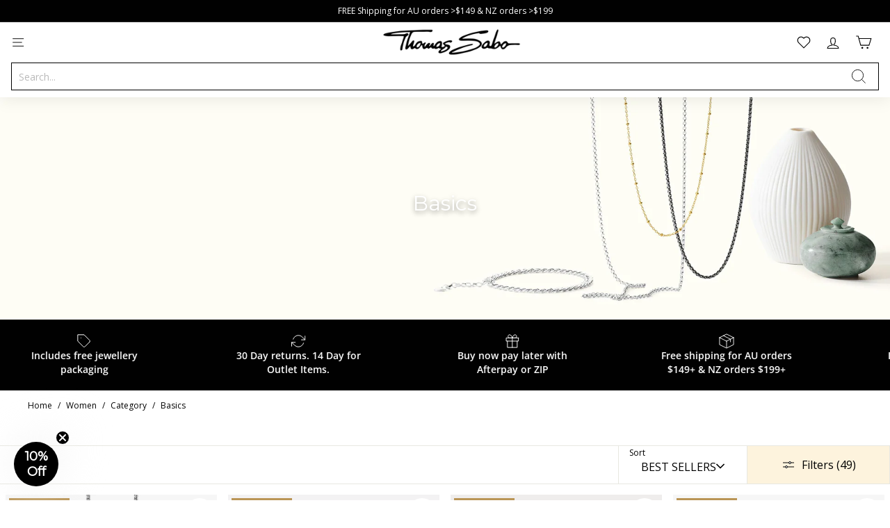

--- FILE ---
content_type: text/html; charset=utf-8
request_url: https://thomassabo.com.au/collections/basics-women
body_size: 86237
content:
<!doctype html>
<html
    class="no-js"
    lang="en"
    dir="ltr"
>
    <head>
<script type="text/javascript" src="https://edge.personalizer.io/storefront/2.0.0/js/shopify/storefront.min.js?key=ztuwc-ii4qt5sq7v9yr6bue-up3wo&shop=ts-australia.myshopify.com"></script>
<script>
window.LimeSpot = window.LimeSpot === undefined ? {} : LimeSpot;
LimeSpot.PageInfo = { Type: "Collection", Template: "collection", ReferenceIdentifier: "154741506090", Personalized: false };

LimeSpot.StoreInfo = { Theme: "ATLAS | Production" };


LimeSpot.CartItems = [];
</script>





        <script type="text/javascript" src="https://edge.personalizer.io/storefront/2.0.0/js/shopify/storefront.min.js?key=ztuwc-ii4qt5sq7v9yr6bue-up3wo&shop=ts-australia.myshopify.com"></script>
<script>
window.LimeSpot = window.LimeSpot === undefined ? {} : LimeSpot;
LimeSpot.PageInfo = { Type: "Collection", Template: "collection", ReferenceIdentifier: "154741506090", Personalized: false };

LimeSpot.StoreInfo = { Theme: "ATLAS | Production" };


LimeSpot.CartItems = [];
</script>





        <!--
Elevar Data Layer V2

This file is automatically updated and should not be edited directly.

https://knowledge.getelevar.com/how-to-customize-data-layer-version-2

Updated: 2022-10-26 05:50:33+00:00
Version: 2.40.0
-->
<!-- Google Tag Manager -->
<script>
  window.dataLayer = window.dataLayer || [];
</script>
<script>
(function(w,d,s,l,i){w[l]=w[l]||[];w[l].push({"gtm.start":
  new Date().getTime(),event:"gtm.js"});var f=d.getElementsByTagName(s)[0],
  j=d.createElement(s),dl=l!="dataLayer"?"&l="+l:"";j.async=true;j.src=
  "https://www.googletagmanager.com/gtm.js?id="+i+dl;f.parentNode.insertBefore(j,f);
})(window,document,"script","dataLayer","GTM-PQGP4G5");
</script>
<!-- End Google Tag Manager -->
<script id="elevar-gtm-suite-config" type="application/json">{"gtm_id": "GTM-PQGP4G5", "event_config": {"cart_reconcile": true, "cart_view": true, "checkout_complete": true, "checkout_step": true, "collection_view": true, "product_add_to_cart": false, "product_add_to_cart_ajax": true, "product_remove_from_cart": true, "product_select": true, "product_view": true, "search_results_view": true, "user": true, "save_order_notes": true}, "gtm_suite_script": "https://shopify-gtm-suite.getelevar.com/shops/6dc21c1507ccbfbb37ca968858508528eb187651/2.40.0/gtm-suite.js", "consent_enabled": false}</script>

        <meta charset="utf-8">
        <meta http-equiv="X-UA-Compatible" content="IE=edge,chrome=1">
        <meta name="viewport" content="width=device-width,initial-scale=1">
        <meta name="theme-color" content="#000000">
        <link rel="preload" as="script" href="//thomassabo.com.au/cdn/shop/t/441/assets/theme.js?v=69568639162055270971768381241">
        <link rel="preconnect" href="https://cdn.shopify.com">
        <link rel="preconnect" href="https://fonts.shopifycdn.com">
        <link rel="dns-prefetch" href="https://productreviews.shopifycdn.com">
        <link rel="dns-prefetch" href="https://ajax.googleapis.com">
        <link rel="dns-prefetch" href="https://maps.googleapis.com">
        <link rel="dns-prefetch" href="https://maps.gstatic.com"><link rel="shortcut icon" href="//thomassabo.com.au/cdn/shop/files/icon-96x96_2_32x32.png?v=1665095604" type="image/png">
        
<link rel="stylesheet" href="//thomassabo.com.au/cdn/shop/t/441/assets/country-flags.css"><style data-shopify>@font-face {
  font-family: Montserrat;
  font-weight: 400;
  font-style: normal;
  font-display: swap;
  src: url("//thomassabo.com.au/cdn/fonts/montserrat/montserrat_n4.81949fa0ac9fd2021e16436151e8eaa539321637.woff2") format("woff2"),
       url("//thomassabo.com.au/cdn/fonts/montserrat/montserrat_n4.a6c632ca7b62da89c3594789ba828388aac693fe.woff") format("woff");
}

  @font-face {
  font-family: "Open Sans";
  font-weight: 400;
  font-style: normal;
  font-display: swap;
  src: url("//thomassabo.com.au/cdn/fonts/open_sans/opensans_n4.c32e4d4eca5273f6d4ee95ddf54b5bbb75fc9b61.woff2") format("woff2"),
       url("//thomassabo.com.au/cdn/fonts/open_sans/opensans_n4.5f3406f8d94162b37bfa232b486ac93ee892406d.woff") format("woff");
}


  @font-face {
  font-family: "Open Sans";
  font-weight: 600;
  font-style: normal;
  font-display: swap;
  src: url("//thomassabo.com.au/cdn/fonts/open_sans/opensans_n6.15aeff3c913c3fe570c19cdfeed14ce10d09fb08.woff2") format("woff2"),
       url("//thomassabo.com.au/cdn/fonts/open_sans/opensans_n6.14bef14c75f8837a87f70ce22013cb146ee3e9f3.woff") format("woff");
}

  @font-face {
  font-family: "Open Sans";
  font-weight: 400;
  font-style: italic;
  font-display: swap;
  src: url("//thomassabo.com.au/cdn/fonts/open_sans/opensans_i4.6f1d45f7a46916cc95c694aab32ecbf7509cbf33.woff2") format("woff2"),
       url("//thomassabo.com.au/cdn/fonts/open_sans/opensans_i4.4efaa52d5a57aa9a57c1556cc2b7465d18839daa.woff") format("woff");
}

  @font-face {
  font-family: "Open Sans";
  font-weight: 600;
  font-style: italic;
  font-display: swap;
  src: url("//thomassabo.com.au/cdn/fonts/open_sans/opensans_i6.828bbc1b99433eacd7d50c9f0c1bfe16f27b89a3.woff2") format("woff2"),
       url("//thomassabo.com.au/cdn/fonts/open_sans/opensans_i6.a79e1402e2bbd56b8069014f43ff9c422c30d057.woff") format("woff");
}

</style><link href="//thomassabo.com.au/cdn/shop/t/441/assets/theme.css?v=78692509347620272841769647870" rel="stylesheet" type="text/css" media="all" />
<style data-shopify>:root {
    --typeHeaderPrimary: Montserrat;
    --typeHeaderFallback: sans-serif;
    --typeHeaderSize: 32px;
    --typeHeaderWeight: 400;
    --typeHeaderLineHeight: 1.1;
    --typeHeaderSpacing: 0.0em;

    --typeBasePrimary:"Open Sans";
    --typeBaseFallback:sans-serif;
    --typeBaseSize: 16px;
    --typeBaseWeight: 400;
    --typeBaseSpacing: 0.0em;
    --typeBaseLineHeight: 1.2;

    --colorSmallImageBg: #ffffff;
    --colorSmallImageBgDark: #f7f7f7;
    --colorLargeImageBg: #000000;
    --colorLargeImageBgLight: #212121;

    --iconWeight: 3px;
    --iconLinecaps: miter;

    
      --buttonRadius: 0px;
      --btnPadding: 11px 20px;
    

    
      --roundness: 0px;
    

    
      --gridThickness: 0px;
    

    --productTileMargin: 10%;
    --collectionTileMargin: 15%;

    --swatchSize: 40px;
  }

  @media screen and (max-width: 768px) {
    :root {
      --typeBaseSize: 14px;

      
        --roundness: 0px;
        --btnPadding: 9px 17px;
      
    }
  }</style><script>
            document.documentElement.className = document.documentElement.className.replace('no-js', 'js');

            window.theme = window.theme || {};
            theme.routes = {
              home: "/",
              collections: "/collections",
              cart: "/cart.js",
              cartPage: "/cart",
              cartAdd: "/cart/add.js",
              cartChange: "/cart/change.js",
              search: "/search"
            };
            theme.strings = {
              soldOut: "Sold Out",
              unavailable: "Unavailable",
              inStockLabel: "In stock. 1-5 business days.",
              oneStockLabel: "Low stock - [count] item left",
              otherStockLabel: "Low stock - [count] items left",
              willNotShipUntil: "Ready to ship [date]",
              willBeInStockAfter: "Back in stock [date]",
              waitingForStock: "Inventory on the way",
              savePrice: "Save [saved_amount]",
              cartEmpty: "Your cart is currently empty.",
              cartTermsConfirmation: "You must agree with the terms and conditions of sales to check out",
              searchCollections: "Categories:",
              searchPages: "Pages:",
              searchArticles: "Articles:"
            };
            theme.settings = {
              cartType: "drawer",
              isCustomerTemplate: false,
              moneyFormat: "${{amount}}",
              saveType: "dollar",
              productImageSize: "square",
              productImageCover: false,
              predictiveSearch: true,
              predictiveSearchType: "product,collection",
              superScriptSetting: false,
              superScriptPrice: false,
              quickView: false,
              quickAdd: true,
              themeName: 'Expanse',
              themeVersion: "4.0.0"
            };
            
        </script>

        
        


<script>
    // requestIdleCallback shim https://gist.github.com/paullewis/55efe5d6f05434a96c36
    window.requestIdleCallback=window.requestIdleCallback||function(e){return setTimeout(function(){var n=Date.now();e({didTimeout:!1,timeRemaining:function(){return Math.max(0,50-(Date.now()-n))}})},1)},window.cancelIdleCallback=window.cancelIdleCallback||function(e){clearTimeout(e)};
  </script>
  
  
  
  
  
  
  

    
    
    
    
    
    
    
    
      
    
      <script type="text/javascript" data-delayed-urls>
        (function () {
          var urlsToPreload = ["https:\/\/tag.rmp.rakuten.com\/121440.ct.js?shop=ts-australia.myshopify.com","\/\/social-login.oxiapps.com\/api\/init?vt=928349\u0026shop=ts-australia.myshopify.com","\/\/cdn.shopify.com\/proxy\/81e54e1a9184b9fd035b6fb3cd8f42e54cdafdd185e8e462fadf67fed0e8dd0e\/cdn.bogos.io\/script_tag\/secomapp.scripttag.js?shop=ts-australia.myshopify.com\u0026sp-cache-control=cHVibGljLCBtYXgtYWdlPTkwMA","https:\/\/cdn.rebuyengine.com\/onsite\/js\/rebuy.js?shop=ts-australia.myshopify.com","https:\/\/edge.personalizer.io\/storefront\/2.0.0\/js\/shopify\/storefront.min.js?key=ztuwc-ii4qt5sq7v9yr6bue-up3wo\u0026shop=ts-australia.myshopify.com","https:\/\/cdn.rebuyengine.com\/onsite\/js\/rebuy.js?shop=ts-australia.myshopify.com","https:\/\/cdn.shopify.com\/s\/files\/1\/2599\/5870\/t\/441\/assets\/instant-pixel-site_62a2c31f061b4f9eba18068027e6ad55.js?v=1768571789\u0026shop=ts-australia.myshopify.com"];
          var x = document.getElementsByTagName('script')[0];
    
          for (var i = 0; i < urlsToPreload.length; i++) {
            var url = urlsToPreload[i];
            if (!url) { continue; }
            var link = document.createElement('link');
            link.rel = "preload";
            link.as = "script";
            link.href = url;
            x.parentNode.insertBefore(link, x);
          }
    
          function loadDelayedUrls() {
            setTimeout(function () {
              window.requestIdleCallback(function () {
                var urlsToDelay = [];
                for (var j = 0; j < urlsToDelay.length; j++) {
                  var url = urlsToDelay[j];
                  if (!url) { continue; }
                  var s = document.createElement('script');
                  s.type = 'text/javascript';
                  s.async = true;
                  s.defer = true;
                  s.src = url;
                  x.parentNode.insertBefore(s, x);
                }
                //if the template is a collection page
                var isCollectionPage = "collection" === "collection";

                if (isCollectionPage) {
                //Remove the meta tag if it exists
                  var existingMetaTag = document.querySelector('meta[name="robots"]');
                  if (existingMetaTag) {
                    existingMetaTag.remove();
                  }
                }
              })
            }, 6000)
          }
    
          document.addEventListener("DOMContentLoaded", loadDelayedUrls);
        })()
      </script><!-- CONTENT FOR HEADER -->
    <script>window.performance && window.performance.mark && window.performance.mark('shopify.content_for_header.start');</script><meta name="google-site-verification" content="9g089-rn2ISzvkEzA5mJvruAKDRONjgZY-ZVL8HXo4k">
<meta id="shopify-digital-wallet" name="shopify-digital-wallet" content="/25995870/digital_wallets/dialog">
<meta name="shopify-checkout-api-token" content="5d6bbbece15df86d76a03a5eeefa0008">
<meta id="in-context-paypal-metadata" data-shop-id="25995870" data-venmo-supported="false" data-environment="production" data-locale="en_US" data-paypal-v4="true" data-currency="AUD">
<link rel="alternate" type="application/atom+xml" title="Feed" href="/collections/basics-women.atom" />
<link rel="alternate" type="application/json+oembed" href="https://thomassabo.com.au/collections/basics-women.oembed">
<script async="async" src="/checkouts/internal/preloads.js?locale=en-AU"></script>
<link rel="preconnect" href="https://shop.app" crossorigin="anonymous">
<script async="async" src="https://shop.app/checkouts/internal/preloads.js?locale=en-AU&shop_id=25995870" crossorigin="anonymous"></script>
<script id="apple-pay-shop-capabilities" type="application/json">{"shopId":25995870,"countryCode":"AU","currencyCode":"AUD","merchantCapabilities":["supports3DS"],"merchantId":"gid:\/\/shopify\/Shop\/25995870","merchantName":"THOMAS SABO Australia","requiredBillingContactFields":["postalAddress","email","phone"],"requiredShippingContactFields":["postalAddress","email","phone"],"shippingType":"shipping","supportedNetworks":["visa","masterCard","amex","jcb"],"total":{"type":"pending","label":"THOMAS SABO Australia","amount":"1.00"},"shopifyPaymentsEnabled":true,"supportsSubscriptions":true}</script>
<script id="shopify-features" type="application/json">{"accessToken":"5d6bbbece15df86d76a03a5eeefa0008","betas":["rich-media-storefront-analytics"],"domain":"thomassabo.com.au","predictiveSearch":true,"shopId":25995870,"locale":"en"}</script>
<script>var Shopify = Shopify || {};
Shopify.shop = "ts-australia.myshopify.com";
Shopify.locale = "en";
Shopify.currency = {"active":"AUD","rate":"1.0"};
Shopify.country = "AU";
Shopify.theme = {"name":"ATLAS | Production","id":131467935878,"schema_name":"Expanse","schema_version":"4.0.0","theme_store_id":null,"role":"main"};
Shopify.theme.handle = "null";
Shopify.theme.style = {"id":null,"handle":null};
Shopify.cdnHost = "thomassabo.com.au/cdn";
Shopify.routes = Shopify.routes || {};
Shopify.routes.root = "/";</script>
<script type="module">!function(o){(o.Shopify=o.Shopify||{}).modules=!0}(window);</script>
<script>!function(o){function n(){var o=[];function n(){o.push(Array.prototype.slice.apply(arguments))}return n.q=o,n}var t=o.Shopify=o.Shopify||{};t.loadFeatures=n(),t.autoloadFeatures=n()}(window);</script>
<script>
  window.ShopifyPay = window.ShopifyPay || {};
  window.ShopifyPay.apiHost = "shop.app\/pay";
  window.ShopifyPay.redirectState = null;
</script>
<script id="shop-js-analytics" type="application/json">{"pageType":"collection"}</script>
<script defer="defer" async type="module" src="//thomassabo.com.au/cdn/shopifycloud/shop-js/modules/v2/client.init-shop-cart-sync_BN7fPSNr.en.esm.js"></script>
<script defer="defer" async type="module" src="//thomassabo.com.au/cdn/shopifycloud/shop-js/modules/v2/chunk.common_Cbph3Kss.esm.js"></script>
<script defer="defer" async type="module" src="//thomassabo.com.au/cdn/shopifycloud/shop-js/modules/v2/chunk.modal_DKumMAJ1.esm.js"></script>
<script type="module">
  await import("//thomassabo.com.au/cdn/shopifycloud/shop-js/modules/v2/client.init-shop-cart-sync_BN7fPSNr.en.esm.js");
await import("//thomassabo.com.au/cdn/shopifycloud/shop-js/modules/v2/chunk.common_Cbph3Kss.esm.js");
await import("//thomassabo.com.au/cdn/shopifycloud/shop-js/modules/v2/chunk.modal_DKumMAJ1.esm.js");

  window.Shopify.SignInWithShop?.initShopCartSync?.({"fedCMEnabled":true,"windoidEnabled":true});

</script>
<script>
  window.Shopify = window.Shopify || {};
  if (!window.Shopify.featureAssets) window.Shopify.featureAssets = {};
  window.Shopify.featureAssets['shop-js'] = {"shop-cart-sync":["modules/v2/client.shop-cart-sync_CJVUk8Jm.en.esm.js","modules/v2/chunk.common_Cbph3Kss.esm.js","modules/v2/chunk.modal_DKumMAJ1.esm.js"],"init-fed-cm":["modules/v2/client.init-fed-cm_7Fvt41F4.en.esm.js","modules/v2/chunk.common_Cbph3Kss.esm.js","modules/v2/chunk.modal_DKumMAJ1.esm.js"],"init-shop-email-lookup-coordinator":["modules/v2/client.init-shop-email-lookup-coordinator_Cc088_bR.en.esm.js","modules/v2/chunk.common_Cbph3Kss.esm.js","modules/v2/chunk.modal_DKumMAJ1.esm.js"],"init-windoid":["modules/v2/client.init-windoid_hPopwJRj.en.esm.js","modules/v2/chunk.common_Cbph3Kss.esm.js","modules/v2/chunk.modal_DKumMAJ1.esm.js"],"shop-button":["modules/v2/client.shop-button_B0jaPSNF.en.esm.js","modules/v2/chunk.common_Cbph3Kss.esm.js","modules/v2/chunk.modal_DKumMAJ1.esm.js"],"shop-cash-offers":["modules/v2/client.shop-cash-offers_DPIskqss.en.esm.js","modules/v2/chunk.common_Cbph3Kss.esm.js","modules/v2/chunk.modal_DKumMAJ1.esm.js"],"shop-toast-manager":["modules/v2/client.shop-toast-manager_CK7RT69O.en.esm.js","modules/v2/chunk.common_Cbph3Kss.esm.js","modules/v2/chunk.modal_DKumMAJ1.esm.js"],"init-shop-cart-sync":["modules/v2/client.init-shop-cart-sync_BN7fPSNr.en.esm.js","modules/v2/chunk.common_Cbph3Kss.esm.js","modules/v2/chunk.modal_DKumMAJ1.esm.js"],"init-customer-accounts-sign-up":["modules/v2/client.init-customer-accounts-sign-up_CfPf4CXf.en.esm.js","modules/v2/client.shop-login-button_DeIztwXF.en.esm.js","modules/v2/chunk.common_Cbph3Kss.esm.js","modules/v2/chunk.modal_DKumMAJ1.esm.js"],"pay-button":["modules/v2/client.pay-button_CgIwFSYN.en.esm.js","modules/v2/chunk.common_Cbph3Kss.esm.js","modules/v2/chunk.modal_DKumMAJ1.esm.js"],"init-customer-accounts":["modules/v2/client.init-customer-accounts_DQ3x16JI.en.esm.js","modules/v2/client.shop-login-button_DeIztwXF.en.esm.js","modules/v2/chunk.common_Cbph3Kss.esm.js","modules/v2/chunk.modal_DKumMAJ1.esm.js"],"avatar":["modules/v2/client.avatar_BTnouDA3.en.esm.js"],"init-shop-for-new-customer-accounts":["modules/v2/client.init-shop-for-new-customer-accounts_CsZy_esa.en.esm.js","modules/v2/client.shop-login-button_DeIztwXF.en.esm.js","modules/v2/chunk.common_Cbph3Kss.esm.js","modules/v2/chunk.modal_DKumMAJ1.esm.js"],"shop-follow-button":["modules/v2/client.shop-follow-button_BRMJjgGd.en.esm.js","modules/v2/chunk.common_Cbph3Kss.esm.js","modules/v2/chunk.modal_DKumMAJ1.esm.js"],"checkout-modal":["modules/v2/client.checkout-modal_B9Drz_yf.en.esm.js","modules/v2/chunk.common_Cbph3Kss.esm.js","modules/v2/chunk.modal_DKumMAJ1.esm.js"],"shop-login-button":["modules/v2/client.shop-login-button_DeIztwXF.en.esm.js","modules/v2/chunk.common_Cbph3Kss.esm.js","modules/v2/chunk.modal_DKumMAJ1.esm.js"],"lead-capture":["modules/v2/client.lead-capture_DXYzFM3R.en.esm.js","modules/v2/chunk.common_Cbph3Kss.esm.js","modules/v2/chunk.modal_DKumMAJ1.esm.js"],"shop-login":["modules/v2/client.shop-login_CA5pJqmO.en.esm.js","modules/v2/chunk.common_Cbph3Kss.esm.js","modules/v2/chunk.modal_DKumMAJ1.esm.js"],"payment-terms":["modules/v2/client.payment-terms_BxzfvcZJ.en.esm.js","modules/v2/chunk.common_Cbph3Kss.esm.js","modules/v2/chunk.modal_DKumMAJ1.esm.js"]};
</script>
<script>(function() {
  var isLoaded = false;
  function asyncLoad() {
    if (isLoaded) return;
    isLoaded = true;
    var urls = ["https:\/\/tag.rmp.rakuten.com\/121440.ct.js?shop=ts-australia.myshopify.com","\/\/social-login.oxiapps.com\/api\/init?vt=928349\u0026shop=ts-australia.myshopify.com","\/\/cdn.shopify.com\/proxy\/81e54e1a9184b9fd035b6fb3cd8f42e54cdafdd185e8e462fadf67fed0e8dd0e\/cdn.bogos.io\/script_tag\/secomapp.scripttag.js?shop=ts-australia.myshopify.com\u0026sp-cache-control=cHVibGljLCBtYXgtYWdlPTkwMA","https:\/\/cdn.rebuyengine.com\/onsite\/js\/rebuy.js?shop=ts-australia.myshopify.com","https:\/\/edge.personalizer.io\/storefront\/2.0.0\/js\/shopify\/storefront.min.js?key=ztuwc-ii4qt5sq7v9yr6bue-up3wo\u0026shop=ts-australia.myshopify.com","https:\/\/cdn.rebuyengine.com\/onsite\/js\/rebuy.js?shop=ts-australia.myshopify.com","https:\/\/cdn.shopify.com\/s\/files\/1\/2599\/5870\/t\/441\/assets\/instant-pixel-site_62a2c31f061b4f9eba18068027e6ad55.js?v=1768571789\u0026shop=ts-australia.myshopify.com"];
    for (var i = 0; i < urls.length; i++) {
      var s = document.createElement('script');
      s.type = 'text/javascript';
      s.async = true;
      s.src = urls[i];
      var x = document.getElementsByTagName('script')[0];
      x.parentNode.insertBefore(s, x);
    }
  };
  if(window.attachEvent) {
    window.attachEvent('onload', asyncLoad);
  } else {
    window.addEventListener('load', asyncLoad, false);
  }
})();</script>
<script id="__st">var __st={"a":25995870,"offset":39600,"reqid":"a1dee4bd-2898-4724-b23b-0b96f218fb12-1769818618","pageurl":"thomassabo.com.au\/collections\/basics-women","u":"f3d0d5100415","p":"collection","rtyp":"collection","rid":154741506090};</script>
<script>window.ShopifyPaypalV4VisibilityTracking = true;</script>
<script id="captcha-bootstrap">!function(){'use strict';const t='contact',e='account',n='new_comment',o=[[t,t],['blogs',n],['comments',n],[t,'customer']],c=[[e,'customer_login'],[e,'guest_login'],[e,'recover_customer_password'],[e,'create_customer']],r=t=>t.map((([t,e])=>`form[action*='/${t}']:not([data-nocaptcha='true']) input[name='form_type'][value='${e}']`)).join(','),a=t=>()=>t?[...document.querySelectorAll(t)].map((t=>t.form)):[];function s(){const t=[...o],e=r(t);return a(e)}const i='password',u='form_key',d=['recaptcha-v3-token','g-recaptcha-response','h-captcha-response',i],f=()=>{try{return window.sessionStorage}catch{return}},m='__shopify_v',_=t=>t.elements[u];function p(t,e,n=!1){try{const o=window.sessionStorage,c=JSON.parse(o.getItem(e)),{data:r}=function(t){const{data:e,action:n}=t;return t[m]||n?{data:e,action:n}:{data:t,action:n}}(c);for(const[e,n]of Object.entries(r))t.elements[e]&&(t.elements[e].value=n);n&&o.removeItem(e)}catch(o){console.error('form repopulation failed',{error:o})}}const l='form_type',E='cptcha';function T(t){t.dataset[E]=!0}const w=window,h=w.document,L='Shopify',v='ce_forms',y='captcha';let A=!1;((t,e)=>{const n=(g='f06e6c50-85a8-45c8-87d0-21a2b65856fe',I='https://cdn.shopify.com/shopifycloud/storefront-forms-hcaptcha/ce_storefront_forms_captcha_hcaptcha.v1.5.2.iife.js',D={infoText:'Protected by hCaptcha',privacyText:'Privacy',termsText:'Terms'},(t,e,n)=>{const o=w[L][v],c=o.bindForm;if(c)return c(t,g,e,D).then(n);var r;o.q.push([[t,g,e,D],n]),r=I,A||(h.body.append(Object.assign(h.createElement('script'),{id:'captcha-provider',async:!0,src:r})),A=!0)});var g,I,D;w[L]=w[L]||{},w[L][v]=w[L][v]||{},w[L][v].q=[],w[L][y]=w[L][y]||{},w[L][y].protect=function(t,e){n(t,void 0,e),T(t)},Object.freeze(w[L][y]),function(t,e,n,w,h,L){const[v,y,A,g]=function(t,e,n){const i=e?o:[],u=t?c:[],d=[...i,...u],f=r(d),m=r(i),_=r(d.filter((([t,e])=>n.includes(e))));return[a(f),a(m),a(_),s()]}(w,h,L),I=t=>{const e=t.target;return e instanceof HTMLFormElement?e:e&&e.form},D=t=>v().includes(t);t.addEventListener('submit',(t=>{const e=I(t);if(!e)return;const n=D(e)&&!e.dataset.hcaptchaBound&&!e.dataset.recaptchaBound,o=_(e),c=g().includes(e)&&(!o||!o.value);(n||c)&&t.preventDefault(),c&&!n&&(function(t){try{if(!f())return;!function(t){const e=f();if(!e)return;const n=_(t);if(!n)return;const o=n.value;o&&e.removeItem(o)}(t);const e=Array.from(Array(32),(()=>Math.random().toString(36)[2])).join('');!function(t,e){_(t)||t.append(Object.assign(document.createElement('input'),{type:'hidden',name:u})),t.elements[u].value=e}(t,e),function(t,e){const n=f();if(!n)return;const o=[...t.querySelectorAll(`input[type='${i}']`)].map((({name:t})=>t)),c=[...d,...o],r={};for(const[a,s]of new FormData(t).entries())c.includes(a)||(r[a]=s);n.setItem(e,JSON.stringify({[m]:1,action:t.action,data:r}))}(t,e)}catch(e){console.error('failed to persist form',e)}}(e),e.submit())}));const S=(t,e)=>{t&&!t.dataset[E]&&(n(t,e.some((e=>e===t))),T(t))};for(const o of['focusin','change'])t.addEventListener(o,(t=>{const e=I(t);D(e)&&S(e,y())}));const B=e.get('form_key'),M=e.get(l),P=B&&M;t.addEventListener('DOMContentLoaded',(()=>{const t=y();if(P)for(const e of t)e.elements[l].value===M&&p(e,B);[...new Set([...A(),...v().filter((t=>'true'===t.dataset.shopifyCaptcha))])].forEach((e=>S(e,t)))}))}(h,new URLSearchParams(w.location.search),n,t,e,['guest_login'])})(!0,!0)}();</script>
<script integrity="sha256-4kQ18oKyAcykRKYeNunJcIwy7WH5gtpwJnB7kiuLZ1E=" data-source-attribution="shopify.loadfeatures" defer="defer" src="//thomassabo.com.au/cdn/shopifycloud/storefront/assets/storefront/load_feature-a0a9edcb.js" crossorigin="anonymous"></script>
<script crossorigin="anonymous" defer="defer" src="//thomassabo.com.au/cdn/shopifycloud/storefront/assets/shopify_pay/storefront-65b4c6d7.js?v=20250812"></script>
<script data-source-attribution="shopify.dynamic_checkout.dynamic.init">var Shopify=Shopify||{};Shopify.PaymentButton=Shopify.PaymentButton||{isStorefrontPortableWallets:!0,init:function(){window.Shopify.PaymentButton.init=function(){};var t=document.createElement("script");t.src="https://thomassabo.com.au/cdn/shopifycloud/portable-wallets/latest/portable-wallets.en.js",t.type="module",document.head.appendChild(t)}};
</script>
<script data-source-attribution="shopify.dynamic_checkout.buyer_consent">
  function portableWalletsHideBuyerConsent(e){var t=document.getElementById("shopify-buyer-consent"),n=document.getElementById("shopify-subscription-policy-button");t&&n&&(t.classList.add("hidden"),t.setAttribute("aria-hidden","true"),n.removeEventListener("click",e))}function portableWalletsShowBuyerConsent(e){var t=document.getElementById("shopify-buyer-consent"),n=document.getElementById("shopify-subscription-policy-button");t&&n&&(t.classList.remove("hidden"),t.removeAttribute("aria-hidden"),n.addEventListener("click",e))}window.Shopify?.PaymentButton&&(window.Shopify.PaymentButton.hideBuyerConsent=portableWalletsHideBuyerConsent,window.Shopify.PaymentButton.showBuyerConsent=portableWalletsShowBuyerConsent);
</script>
<script data-source-attribution="shopify.dynamic_checkout.cart.bootstrap">document.addEventListener("DOMContentLoaded",(function(){function t(){return document.querySelector("shopify-accelerated-checkout-cart, shopify-accelerated-checkout")}if(t())Shopify.PaymentButton.init();else{new MutationObserver((function(e,n){t()&&(Shopify.PaymentButton.init(),n.disconnect())})).observe(document.body,{childList:!0,subtree:!0})}}));
</script>
<link id="shopify-accelerated-checkout-styles" rel="stylesheet" media="screen" href="https://thomassabo.com.au/cdn/shopifycloud/portable-wallets/latest/accelerated-checkout-backwards-compat.css" crossorigin="anonymous">
<style id="shopify-accelerated-checkout-cart">
        #shopify-buyer-consent {
  margin-top: 1em;
  display: inline-block;
  width: 100%;
}

#shopify-buyer-consent.hidden {
  display: none;
}

#shopify-subscription-policy-button {
  background: none;
  border: none;
  padding: 0;
  text-decoration: underline;
  font-size: inherit;
  cursor: pointer;
}

#shopify-subscription-policy-button::before {
  box-shadow: none;
}

      </style>

<script>window.performance && window.performance.mark && window.performance.mark('shopify.content_for_header.end');</script>
    <!-- END CONTENT FOR HEADER -->


<link rel="canonical" href="https://thomassabo.com.au/collections/basics-women">

        

  
  
    <title>
      Basic Womens Jewellery Online in Australia | Thomas Sabo
 &ndash; THOMAS SABO Australia</title>
  
  
  
    <meta name="description" content="Discover the range of simple &amp; beautiful jewellery online &amp; in store at Thomas Sabo. Give the final touch to your look. Afterpay available on all orders.">
  
  
  <meta property="og:site_name" content="THOMAS SABO Australia">
  <meta property="og:url" content="https://thomassabo.com.au/collections/basics-women">
  
  <meta property="og:title" content="Basic Womens Jewellery Online in Australia | Thomas Sabo">
  
  <meta property="og:type" content="product.group">
  <meta property="og:description" content="Discover the range of simple &amp; beautiful jewellery online &amp; in store at Thomas Sabo. Give the final touch to your look. Afterpay available on all orders.">
  
  <meta property="og:locale" content="en_AU">
  <meta property="og:country-name" content="Australia"><meta property="og:image" content="http://thomassabo.com.au/cdn/shop/files/Thomas_Sabo_logo.png?v=1666932403">
    <meta property="og:image:secure_url" content="https://thomassabo.com.au/cdn/shop/files/Thomas_Sabo_logo.png?v=1666932403">
    <meta property="og:image:width" content="1200">
    <meta property="og:image:height" content="628"><meta name="twitter:card" content="summary_large_image">
  <meta name="twitter:title" content="Basic Womens Jewellery Online in Australia | Thomas Sabo">
  <meta name="twitter:description" content="Discover the range of simple &amp; beautiful jewellery online &amp; in store at Thomas Sabo. Give the final touch to your look. Afterpay available on all orders.">

        

        <link href="//thomassabo.com.au/cdn/shop/t/441/assets/custom.css?v=81636984854411509701763326858" rel="stylesheet" type="text/css" media="all" />

        <link href="//thomassabo.com.au/cdn/shop/t/441/assets/custom-collection-styles.css?v=105962970254041960081767685977" rel="stylesheet" type="text/css" media="all" />

        <style>
            @media screen and (max-width: 768px) {
                body .aa-dropdown-menu span.aa-suggestions {
                    display: flex !important;
                    flex-wrap: wrap;
                }
                body
                    .aa-dropdown-menu-size-sm
                    .aa-dataset-products
                    .aa-suggestion {
                    width: 50%;
                    float: unset;
                }
                body .aa-dropdown-menu .aa-product-picture {
                    position: relative;
                    width: 100%;
                    height: 100%;
                    top: 0;
                    left: 0;
                }
                body .aa-dropdown-menu .aa-product-picture {
                    margin-bottom: 10px;
                }
                body .aa-dropdown-menu .aa-product-text {
                    margin-left: 0;
                }
                body .aa-dropdown-menu .aa-product {
                    padding: 0 5px;
                }
                body .aa-dropdown-menu .aa-product-title {
                    font-size: 12px;
                }
                body .algolia-autocomplete {
                    width: 100vw !important;
                    left: 0 !important;
                }
                body .aa-dropdown-menu .aa-products-header {
                    padding: 20px 12px 0 12px;
                    text-transform: uppercase;
                    font-weight: bold;
                    font-size: 0.8em;
                    color: #888;
                    order: 2;
                }
                body .aa-dropdown-menu .aa-left-column {
                    padding-top: 30px;
                    padding-left: 12px;
                    padding-right: 12px;
                    order: 1;
                }
                body .aa-dataset-products.aa-right-column {
                    order: 3;
                    padding: 24px 12px;
                }
                body .aa-dropdown-menu .aa-left-column .aa-collections {
                    margin-bottom: 10px;
                }
                body .aa-dropdown-menu div {
                    display: flex;
                    flex-direction: column;
                    position: relative;
                }
                .aa-close-btn {
                    position: absolute;
                    right: 10px;
                    top: 10px;
                    padding: 0;
                    z-index: 99;
                }
                .aa-close-btn svg {
                    width: 26px;
                    height: 26px;
                }
            }
            @media screen and (min-width: 769px) {
                body .aa-dropdown-menu .aa-products-header {
                    display: none;
                }
                .aa-close-btn {
                    position: relative;
                    padding: 5px;
                    z-index: 99;
                }
            }
        </style><script
            src="//thomassabo.com.au/cdn/shop/t/441/assets/vendor-scripts-v2.js"
            defer="defer"
        ></script>
        <script src="//thomassabo.com.au/cdn/shop/t/441/assets/theme.js?v=69568639162055270971768381241" defer="defer"></script>
        <script
            src="https://ajax.googleapis.com/ajax/libs/jquery/3.6.0/jquery.min.js"
        ></script>

        
        

        

        
        <link rel="stylesheet" href="https://cdnjs.cloudflare.com/ajax/libs/font-awesome/4.7.0/css/font-awesome.min.css">
        <script src="//thomassabo.com.au/cdn/shop/t/441/assets/flickity.pckgd.min.js?v=114460508543641870001743651914"></script>
        <link rel="stylesheet" href="//thomassabo.com.au/cdn/shop/t/441/assets/flickity.min.css?v=172519339255159795641743651913">

        <link rel="stylesheet" href="https://cdn.jsdelivr.net/npm/swiper@12/swiper-bundle.min.css">
        <script
            src="https://cdn.jsdelivr.net/npm/swiper@12/swiper-bundle.min.js"
        ></script>

        
            



<script src="https://snapui.searchspring.io/npymgn/ProServeBFCM/bundle.js" id="searchspring-context">
	 
			collection = { id: "154741506090", name: "Basic Womens Jewellery", handle: "basics-women" };
		
		template = "collection";
	
	format = "${{amount}}";

</script> 
<script>

  $(document).on('click', 'body.template-collection .quick-add-btn', function(){
    let qty = 1;
    let id = $(this).data('id');
    let p = $(this).parent().siblings('a').find('.grid-product__title').text();
    $(this).addClass('btn--loading');
    console.log(p);
    $.ajax({
        type: 'POST',
        url: '/cart/add.js',
        data: {
            id: id,
            quantity: qty
        },
        success: function(response) {
           $('body.template-collection .quick-add-btn').removeClass('btn--loading');
notification(p);
          $('body').trigger('customAjax');
        },
        error: function(error) {
         
        }
    });
});

  function notification(p){
    const toast = document.createElement('div');

        toast.classList.add('ts-toast-message');

     const toastContent = document.createTextNode(p+' has been added to cart.');

        toast.appendChild(toastContent);

        document.body.appendChild(toast);

        if(document.querySelector('.ts-toast-message')) {
          document.querySelector('.ts-toast-message').classList.add('show');

          setTimeout(function() {
            document.querySelector('.ts-toast-message').classList.remove('show');
            document.querySelector('.ts-toast-message').remove();
          }, 5000)
        }
}
</script>




  <style>
    .grid-product.ss__result--item .custom_promo_badge {
      background-color: #f596ba!important; 
      color: #ffffff!important;
    }
  </style>

        
    <!-- BEGIN app block: shopify://apps/yotpo-product-reviews/blocks/settings/eb7dfd7d-db44-4334-bc49-c893b51b36cf -->


  <script type="text/javascript" src="https://cdn-widgetsrepository.yotpo.com/v1/loader/H2nopPp5ygBpnLLgHXwnzo55NAD9Jdv3mcq3nQjm?languageCode=en" async></script>



  
<!-- END app block --><!-- BEGIN app block: shopify://apps/yotpo-loyalty-rewards/blocks/loader-app-embed-block/2f9660df-5018-4e02-9868-ee1fb88d6ccd -->
    <script src="https://cdn-widgetsrepository.yotpo.com/v1/loader/en1Mh4rdmuS1RonsiC4lvg" async></script>




<!-- END app block --><!-- BEGIN app block: shopify://apps/microsoft-clarity/blocks/clarity_js/31c3d126-8116-4b4a-8ba1-baeda7c4aeea -->
<script type="text/javascript">
  (function (c, l, a, r, i, t, y) {
    c[a] = c[a] || function () { (c[a].q = c[a].q || []).push(arguments); };
    t = l.createElement(r); t.async = 1; t.src = "https://www.clarity.ms/tag/" + i + "?ref=shopify";
    y = l.getElementsByTagName(r)[0]; y.parentNode.insertBefore(t, y);

    c.Shopify.loadFeatures([{ name: "consent-tracking-api", version: "0.1" }], error => {
      if (error) {
        console.error("Error loading Shopify features:", error);
        return;
      }

      c[a]('consentv2', {
        ad_Storage: c.Shopify.customerPrivacy.marketingAllowed() ? "granted" : "denied",
        analytics_Storage: c.Shopify.customerPrivacy.analyticsProcessingAllowed() ? "granted" : "denied",
      });
    });

    l.addEventListener("visitorConsentCollected", function (e) {
      c[a]('consentv2', {
        ad_Storage: e.detail.marketingAllowed ? "granted" : "denied",
        analytics_Storage: e.detail.analyticsAllowed ? "granted" : "denied",
      });
    });
  })(window, document, "clarity", "script", "tbhjf142p7");
</script>



<!-- END app block --><!-- BEGIN app block: shopify://apps/instafeed/blocks/head-block/c447db20-095d-4a10-9725-b5977662c9d5 --><link rel="preconnect" href="https://cdn.nfcube.com/">
<link rel="preconnect" href="https://scontent.cdninstagram.com/">


  <script>
    document.addEventListener('DOMContentLoaded', function () {
      let instafeedScript = document.createElement('script');

      
        instafeedScript.src = 'https://cdn.nfcube.com/instafeed-b80e48d557de3ae8dec49846331974a0.js';
      

      document.body.appendChild(instafeedScript);
    });
  </script>





<!-- END app block --><!-- BEGIN app block: shopify://apps/klaviyo-email-marketing-sms/blocks/klaviyo-onsite-embed/2632fe16-c075-4321-a88b-50b567f42507 -->












  <script async src="https://static.klaviyo.com/onsite/js/XhxYci/klaviyo.js?company_id=XhxYci"></script>
  <script>!function(){if(!window.klaviyo){window._klOnsite=window._klOnsite||[];try{window.klaviyo=new Proxy({},{get:function(n,i){return"push"===i?function(){var n;(n=window._klOnsite).push.apply(n,arguments)}:function(){for(var n=arguments.length,o=new Array(n),w=0;w<n;w++)o[w]=arguments[w];var t="function"==typeof o[o.length-1]?o.pop():void 0,e=new Promise((function(n){window._klOnsite.push([i].concat(o,[function(i){t&&t(i),n(i)}]))}));return e}}})}catch(n){window.klaviyo=window.klaviyo||[],window.klaviyo.push=function(){var n;(n=window._klOnsite).push.apply(n,arguments)}}}}();</script>

  




  <script>
    window.klaviyoReviewsProductDesignMode = false
  </script>



  <!-- BEGIN app snippet: customer-hub-data --><script>
  if (!window.customerHub) {
    window.customerHub = {};
  }
  window.customerHub.storefrontRoutes = {
    login: "/account/login?return_url=%2F%23k-hub",
    register: "/account/register?return_url=%2F%23k-hub",
    logout: "/account/logout",
    profile: "/account",
    addresses: "/account/addresses",
  };
  
  window.customerHub.userId = null;
  
  window.customerHub.storeDomain = "ts-australia.myshopify.com";

  

  
    window.customerHub.storeLocale = {
        currentLanguage: 'en',
        currentCountry: 'AU',
        availableLanguages: [
          
            {
              iso_code: 'en',
              endonym_name: 'English'
            }
          
        ],
        availableCountries: [
          
            {
              iso_code: 'AU',
              name: 'Australia',
              currency_code: 'AUD'
            },
          
            {
              iso_code: 'NZ',
              name: 'New Zealand',
              currency_code: 'NZD'
            }
          
        ]
    };
  
</script>
<!-- END app snippet -->





<!-- END app block --><!-- BEGIN app block: shopify://apps/triplewhale/blocks/triple_pixel_snippet/483d496b-3f1a-4609-aea7-8eee3b6b7a2a --><link rel='preconnect dns-prefetch' href='https://api.config-security.com/' crossorigin />
<link rel='preconnect dns-prefetch' href='https://conf.config-security.com/' crossorigin />
<script>
/* >> TriplePixel :: start*/
window.TriplePixelData={TripleName:"ts-australia.myshopify.com",ver:"2.16",plat:"SHOPIFY",isHeadless:false,src:'SHOPIFY_EXT',product:{id:"",name:``,price:"",variant:""},search:"",collection:"154741506090",cart:"drawer",template:"collection",curr:"AUD" || "AUD"},function(W,H,A,L,E,_,B,N){function O(U,T,P,H,R){void 0===R&&(R=!1),H=new XMLHttpRequest,P?(H.open("POST",U,!0),H.setRequestHeader("Content-Type","text/plain")):H.open("GET",U,!0),H.send(JSON.stringify(P||{})),H.onreadystatechange=function(){4===H.readyState&&200===H.status?(R=H.responseText,U.includes("/first")?eval(R):P||(N[B]=R)):(299<H.status||H.status<200)&&T&&!R&&(R=!0,O(U,T-1,P))}}if(N=window,!N[H+"sn"]){N[H+"sn"]=1,L=function(){return Date.now().toString(36)+"_"+Math.random().toString(36)};try{A.setItem(H,1+(0|A.getItem(H)||0)),(E=JSON.parse(A.getItem(H+"U")||"[]")).push({u:location.href,r:document.referrer,t:Date.now(),id:L()}),A.setItem(H+"U",JSON.stringify(E))}catch(e){}var i,m,p;A.getItem('"!nC`')||(_=A,A=N,A[H]||(E=A[H]=function(t,e,i){return void 0===i&&(i=[]),"State"==t?E.s:(W=L(),(E._q=E._q||[]).push([W,t,e].concat(i)),W)},E.s="Installed",E._q=[],E.ch=W,B="configSecurityConfModel",N[B]=1,O("https://conf.config-security.com/model",5),i=L(),m=A[atob("c2NyZWVu")],_.setItem("di_pmt_wt",i),p={id:i,action:"profile",avatar:_.getItem("auth-security_rand_salt_"),time:m[atob("d2lkdGg=")]+":"+m[atob("aGVpZ2h0")],host:A.TriplePixelData.TripleName,plat:A.TriplePixelData.plat,url:window.location.href.slice(0,500),ref:document.referrer,ver:A.TriplePixelData.ver},O("https://api.config-security.com/event",5,p),O("https://api.config-security.com/first?host=".concat(p.host,"&plat=").concat(p.plat),5)))}}("","TriplePixel",localStorage);
/* << TriplePixel :: end*/
</script>



<!-- END app block --><link href="https://monorail-edge.shopifysvc.com" rel="dns-prefetch">
<script>(function(){if ("sendBeacon" in navigator && "performance" in window) {try {var session_token_from_headers = performance.getEntriesByType('navigation')[0].serverTiming.find(x => x.name == '_s').description;} catch {var session_token_from_headers = undefined;}var session_cookie_matches = document.cookie.match(/_shopify_s=([^;]*)/);var session_token_from_cookie = session_cookie_matches && session_cookie_matches.length === 2 ? session_cookie_matches[1] : "";var session_token = session_token_from_headers || session_token_from_cookie || "";function handle_abandonment_event(e) {var entries = performance.getEntries().filter(function(entry) {return /monorail-edge.shopifysvc.com/.test(entry.name);});if (!window.abandonment_tracked && entries.length === 0) {window.abandonment_tracked = true;var currentMs = Date.now();var navigation_start = performance.timing.navigationStart;var payload = {shop_id: 25995870,url: window.location.href,navigation_start,duration: currentMs - navigation_start,session_token,page_type: "collection"};window.navigator.sendBeacon("https://monorail-edge.shopifysvc.com/v1/produce", JSON.stringify({schema_id: "online_store_buyer_site_abandonment/1.1",payload: payload,metadata: {event_created_at_ms: currentMs,event_sent_at_ms: currentMs}}));}}window.addEventListener('pagehide', handle_abandonment_event);}}());</script>
<script id="web-pixels-manager-setup">(function e(e,d,r,n,o){if(void 0===o&&(o={}),!Boolean(null===(a=null===(i=window.Shopify)||void 0===i?void 0:i.analytics)||void 0===a?void 0:a.replayQueue)){var i,a;window.Shopify=window.Shopify||{};var t=window.Shopify;t.analytics=t.analytics||{};var s=t.analytics;s.replayQueue=[],s.publish=function(e,d,r){return s.replayQueue.push([e,d,r]),!0};try{self.performance.mark("wpm:start")}catch(e){}var l=function(){var e={modern:/Edge?\/(1{2}[4-9]|1[2-9]\d|[2-9]\d{2}|\d{4,})\.\d+(\.\d+|)|Firefox\/(1{2}[4-9]|1[2-9]\d|[2-9]\d{2}|\d{4,})\.\d+(\.\d+|)|Chrom(ium|e)\/(9{2}|\d{3,})\.\d+(\.\d+|)|(Maci|X1{2}).+ Version\/(15\.\d+|(1[6-9]|[2-9]\d|\d{3,})\.\d+)([,.]\d+|)( \(\w+\)|)( Mobile\/\w+|) Safari\/|Chrome.+OPR\/(9{2}|\d{3,})\.\d+\.\d+|(CPU[ +]OS|iPhone[ +]OS|CPU[ +]iPhone|CPU IPhone OS|CPU iPad OS)[ +]+(15[._]\d+|(1[6-9]|[2-9]\d|\d{3,})[._]\d+)([._]\d+|)|Android:?[ /-](13[3-9]|1[4-9]\d|[2-9]\d{2}|\d{4,})(\.\d+|)(\.\d+|)|Android.+Firefox\/(13[5-9]|1[4-9]\d|[2-9]\d{2}|\d{4,})\.\d+(\.\d+|)|Android.+Chrom(ium|e)\/(13[3-9]|1[4-9]\d|[2-9]\d{2}|\d{4,})\.\d+(\.\d+|)|SamsungBrowser\/([2-9]\d|\d{3,})\.\d+/,legacy:/Edge?\/(1[6-9]|[2-9]\d|\d{3,})\.\d+(\.\d+|)|Firefox\/(5[4-9]|[6-9]\d|\d{3,})\.\d+(\.\d+|)|Chrom(ium|e)\/(5[1-9]|[6-9]\d|\d{3,})\.\d+(\.\d+|)([\d.]+$|.*Safari\/(?![\d.]+ Edge\/[\d.]+$))|(Maci|X1{2}).+ Version\/(10\.\d+|(1[1-9]|[2-9]\d|\d{3,})\.\d+)([,.]\d+|)( \(\w+\)|)( Mobile\/\w+|) Safari\/|Chrome.+OPR\/(3[89]|[4-9]\d|\d{3,})\.\d+\.\d+|(CPU[ +]OS|iPhone[ +]OS|CPU[ +]iPhone|CPU IPhone OS|CPU iPad OS)[ +]+(10[._]\d+|(1[1-9]|[2-9]\d|\d{3,})[._]\d+)([._]\d+|)|Android:?[ /-](13[3-9]|1[4-9]\d|[2-9]\d{2}|\d{4,})(\.\d+|)(\.\d+|)|Mobile Safari.+OPR\/([89]\d|\d{3,})\.\d+\.\d+|Android.+Firefox\/(13[5-9]|1[4-9]\d|[2-9]\d{2}|\d{4,})\.\d+(\.\d+|)|Android.+Chrom(ium|e)\/(13[3-9]|1[4-9]\d|[2-9]\d{2}|\d{4,})\.\d+(\.\d+|)|Android.+(UC? ?Browser|UCWEB|U3)[ /]?(15\.([5-9]|\d{2,})|(1[6-9]|[2-9]\d|\d{3,})\.\d+)\.\d+|SamsungBrowser\/(5\.\d+|([6-9]|\d{2,})\.\d+)|Android.+MQ{2}Browser\/(14(\.(9|\d{2,})|)|(1[5-9]|[2-9]\d|\d{3,})(\.\d+|))(\.\d+|)|K[Aa][Ii]OS\/(3\.\d+|([4-9]|\d{2,})\.\d+)(\.\d+|)/},d=e.modern,r=e.legacy,n=navigator.userAgent;return n.match(d)?"modern":n.match(r)?"legacy":"unknown"}(),u="modern"===l?"modern":"legacy",c=(null!=n?n:{modern:"",legacy:""})[u],f=function(e){return[e.baseUrl,"/wpm","/b",e.hashVersion,"modern"===e.buildTarget?"m":"l",".js"].join("")}({baseUrl:d,hashVersion:r,buildTarget:u}),m=function(e){var d=e.version,r=e.bundleTarget,n=e.surface,o=e.pageUrl,i=e.monorailEndpoint;return{emit:function(e){var a=e.status,t=e.errorMsg,s=(new Date).getTime(),l=JSON.stringify({metadata:{event_sent_at_ms:s},events:[{schema_id:"web_pixels_manager_load/3.1",payload:{version:d,bundle_target:r,page_url:o,status:a,surface:n,error_msg:t},metadata:{event_created_at_ms:s}}]});if(!i)return console&&console.warn&&console.warn("[Web Pixels Manager] No Monorail endpoint provided, skipping logging."),!1;try{return self.navigator.sendBeacon.bind(self.navigator)(i,l)}catch(e){}var u=new XMLHttpRequest;try{return u.open("POST",i,!0),u.setRequestHeader("Content-Type","text/plain"),u.send(l),!0}catch(e){return console&&console.warn&&console.warn("[Web Pixels Manager] Got an unhandled error while logging to Monorail."),!1}}}}({version:r,bundleTarget:l,surface:e.surface,pageUrl:self.location.href,monorailEndpoint:e.monorailEndpoint});try{o.browserTarget=l,function(e){var d=e.src,r=e.async,n=void 0===r||r,o=e.onload,i=e.onerror,a=e.sri,t=e.scriptDataAttributes,s=void 0===t?{}:t,l=document.createElement("script"),u=document.querySelector("head"),c=document.querySelector("body");if(l.async=n,l.src=d,a&&(l.integrity=a,l.crossOrigin="anonymous"),s)for(var f in s)if(Object.prototype.hasOwnProperty.call(s,f))try{l.dataset[f]=s[f]}catch(e){}if(o&&l.addEventListener("load",o),i&&l.addEventListener("error",i),u)u.appendChild(l);else{if(!c)throw new Error("Did not find a head or body element to append the script");c.appendChild(l)}}({src:f,async:!0,onload:function(){if(!function(){var e,d;return Boolean(null===(d=null===(e=window.Shopify)||void 0===e?void 0:e.analytics)||void 0===d?void 0:d.initialized)}()){var d=window.webPixelsManager.init(e)||void 0;if(d){var r=window.Shopify.analytics;r.replayQueue.forEach((function(e){var r=e[0],n=e[1],o=e[2];d.publishCustomEvent(r,n,o)})),r.replayQueue=[],r.publish=d.publishCustomEvent,r.visitor=d.visitor,r.initialized=!0}}},onerror:function(){return m.emit({status:"failed",errorMsg:"".concat(f," has failed to load")})},sri:function(e){var d=/^sha384-[A-Za-z0-9+/=]+$/;return"string"==typeof e&&d.test(e)}(c)?c:"",scriptDataAttributes:o}),m.emit({status:"loading"})}catch(e){m.emit({status:"failed",errorMsg:(null==e?void 0:e.message)||"Unknown error"})}}})({shopId: 25995870,storefrontBaseUrl: "https://thomassabo.com.au",extensionsBaseUrl: "https://extensions.shopifycdn.com/cdn/shopifycloud/web-pixels-manager",monorailEndpoint: "https://monorail-edge.shopifysvc.com/unstable/produce_batch",surface: "storefront-renderer",enabledBetaFlags: ["2dca8a86"],webPixelsConfigList: [{"id":"1134952582","configuration":"{\"accountID\":\"XhxYci\",\"webPixelConfig\":\"eyJlbmFibGVBZGRlZFRvQ2FydEV2ZW50cyI6IHRydWV9\"}","eventPayloadVersion":"v1","runtimeContext":"STRICT","scriptVersion":"524f6c1ee37bacdca7657a665bdca589","type":"APP","apiClientId":123074,"privacyPurposes":["ANALYTICS","MARKETING"],"dataSharingAdjustments":{"protectedCustomerApprovalScopes":["read_customer_address","read_customer_email","read_customer_name","read_customer_personal_data","read_customer_phone"]}},{"id":"1109426310","configuration":"{\"projectId\":\"tbhjf142p7\"}","eventPayloadVersion":"v1","runtimeContext":"STRICT","scriptVersion":"cf1781658ed156031118fc4bbc2ed159","type":"APP","apiClientId":240074326017,"privacyPurposes":[],"capabilities":["advanced_dom_events"],"dataSharingAdjustments":{"protectedCustomerApprovalScopes":["read_customer_personal_data"]}},{"id":"1033142406","configuration":"{\"swymApiEndpoint\":\"https:\/\/swymstore-v3pro-01.swymrelay.com\",\"swymTier\":\"v3pro-01\"}","eventPayloadVersion":"v1","runtimeContext":"STRICT","scriptVersion":"5b6f6917e306bc7f24523662663331c0","type":"APP","apiClientId":1350849,"privacyPurposes":["ANALYTICS","MARKETING","PREFERENCES"],"dataSharingAdjustments":{"protectedCustomerApprovalScopes":["read_customer_email","read_customer_name","read_customer_personal_data","read_customer_phone"]}},{"id":"803766406","configuration":"{\"subscriberKey\":\"lhnta-c4t5u7aoq9x6z-bsqny\"}","eventPayloadVersion":"v1","runtimeContext":"STRICT","scriptVersion":"7f2756b79c173d049d70f9666ae55467","type":"APP","apiClientId":155369,"privacyPurposes":["ANALYTICS","PREFERENCES"],"dataSharingAdjustments":{"protectedCustomerApprovalScopes":["read_customer_address","read_customer_email","read_customer_name","read_customer_personal_data","read_customer_phone"]}},{"id":"649265286","configuration":"{\"loggingEnabled\":\"false\",\"serverPixelEnabled\":\"true\",\"useShopifyItemLevelTax\":\"true\",\"ranMid\":\"45392\"}","eventPayloadVersion":"v1","runtimeContext":"STRICT","scriptVersion":"43f728f1c6f64271197c39a6cabd2211","type":"APP","apiClientId":2531653,"privacyPurposes":["ANALYTICS"],"dataSharingAdjustments":{"protectedCustomerApprovalScopes":["read_customer_address","read_customer_personal_data"]}},{"id":"542965894","configuration":"{\"yotpoStoreId\":\"H2nopPp5ygBpnLLgHXwnzo55NAD9Jdv3mcq3nQjm\"}","eventPayloadVersion":"v1","runtimeContext":"STRICT","scriptVersion":"8bb37a256888599d9a3d57f0551d3859","type":"APP","apiClientId":70132,"privacyPurposes":["ANALYTICS","MARKETING","SALE_OF_DATA"],"dataSharingAdjustments":{"protectedCustomerApprovalScopes":["read_customer_address","read_customer_email","read_customer_name","read_customer_personal_data","read_customer_phone"]}},{"id":"340492422","configuration":"{\"config\":\"{\\\"google_tag_ids\\\":[\\\"G-2567D9SZQ2\\\",\\\"AW-720460122\\\",\\\"GT-M3VRV6CB\\\"],\\\"target_country\\\":\\\"AU\\\",\\\"gtag_events\\\":[{\\\"type\\\":\\\"begin_checkout\\\",\\\"action_label\\\":[\\\"G-2567D9SZQ2\\\",\\\"AW-720460122\\\/TyjhCO3AtIUbENqyxdcC\\\"]},{\\\"type\\\":\\\"search\\\",\\\"action_label\\\":[\\\"G-2567D9SZQ2\\\",\\\"AW-720460122\\\/yR0LCOfAtIUbENqyxdcC\\\"]},{\\\"type\\\":\\\"view_item\\\",\\\"action_label\\\":[\\\"G-2567D9SZQ2\\\",\\\"AW-720460122\\\/T677COTAtIUbENqyxdcC\\\",\\\"MC-ZRNC3LLT8X\\\"]},{\\\"type\\\":\\\"purchase\\\",\\\"action_label\\\":[\\\"G-2567D9SZQ2\\\",\\\"AW-720460122\\\/DsnACK6AsoUbENqyxdcC\\\",\\\"MC-ZRNC3LLT8X\\\",\\\"AW-720460122\\\/KChdCLmO3t8DENqyxdcC\\\"]},{\\\"type\\\":\\\"page_view\\\",\\\"action_label\\\":[\\\"G-2567D9SZQ2\\\",\\\"AW-720460122\\\/rJ5iCOHAtIUbENqyxdcC\\\",\\\"MC-ZRNC3LLT8X\\\"]},{\\\"type\\\":\\\"add_payment_info\\\",\\\"action_label\\\":[\\\"G-2567D9SZQ2\\\",\\\"AW-720460122\\\/ioq3CPDAtIUbENqyxdcC\\\"]},{\\\"type\\\":\\\"add_to_cart\\\",\\\"action_label\\\":[\\\"G-2567D9SZQ2\\\",\\\"AW-720460122\\\/OesBCOrAtIUbENqyxdcC\\\"]}],\\\"enable_monitoring_mode\\\":false}\"}","eventPayloadVersion":"v1","runtimeContext":"OPEN","scriptVersion":"b2a88bafab3e21179ed38636efcd8a93","type":"APP","apiClientId":1780363,"privacyPurposes":[],"dataSharingAdjustments":{"protectedCustomerApprovalScopes":["read_customer_address","read_customer_email","read_customer_name","read_customer_personal_data","read_customer_phone"]}},{"id":"294977670","configuration":"{\"pixelCode\":\"CL1CNF3C77UFU0RHEQUG\"}","eventPayloadVersion":"v1","runtimeContext":"STRICT","scriptVersion":"22e92c2ad45662f435e4801458fb78cc","type":"APP","apiClientId":4383523,"privacyPurposes":["ANALYTICS","MARKETING","SALE_OF_DATA"],"dataSharingAdjustments":{"protectedCustomerApprovalScopes":["read_customer_address","read_customer_email","read_customer_name","read_customer_personal_data","read_customer_phone"]}},{"id":"284491910","configuration":"{\"siteId\":\"npymgn\"}","eventPayloadVersion":"v1","runtimeContext":"STRICT","scriptVersion":"f88b08d400ce7352a836183c6cef69ee","type":"APP","apiClientId":12202,"privacyPurposes":["ANALYTICS","MARKETING","SALE_OF_DATA"],"dataSharingAdjustments":{"protectedCustomerApprovalScopes":["read_customer_email","read_customer_personal_data","read_customer_phone"]}},{"id":"206438534","configuration":"{\"tagID\":\"2613430570594\"}","eventPayloadVersion":"v1","runtimeContext":"STRICT","scriptVersion":"18031546ee651571ed29edbe71a3550b","type":"APP","apiClientId":3009811,"privacyPurposes":["ANALYTICS","MARKETING","SALE_OF_DATA"],"dataSharingAdjustments":{"protectedCustomerApprovalScopes":["read_customer_address","read_customer_email","read_customer_name","read_customer_personal_data","read_customer_phone"]}},{"id":"134512774","configuration":"{\"pixel_id\":\"342831943627443\",\"pixel_type\":\"facebook_pixel\",\"metaapp_system_user_token\":\"-\"}","eventPayloadVersion":"v1","runtimeContext":"OPEN","scriptVersion":"ca16bc87fe92b6042fbaa3acc2fbdaa6","type":"APP","apiClientId":2329312,"privacyPurposes":["ANALYTICS","MARKETING","SALE_OF_DATA"],"dataSharingAdjustments":{"protectedCustomerApprovalScopes":["read_customer_address","read_customer_email","read_customer_name","read_customer_personal_data","read_customer_phone"]}},{"id":"30212230","configuration":"{\"shopId\":\"ts-australia.myshopify.com\"}","eventPayloadVersion":"v1","runtimeContext":"STRICT","scriptVersion":"674c31de9c131805829c42a983792da6","type":"APP","apiClientId":2753413,"privacyPurposes":["ANALYTICS","MARKETING","SALE_OF_DATA"],"dataSharingAdjustments":{"protectedCustomerApprovalScopes":["read_customer_address","read_customer_email","read_customer_name","read_customer_personal_data","read_customer_phone"]}},{"id":"29491334","eventPayloadVersion":"1","runtimeContext":"LAX","scriptVersion":"1","type":"CUSTOM","privacyPurposes":["ANALYTICS","MARKETING"],"name":"Clarity"},{"id":"29655174","eventPayloadVersion":"1","runtimeContext":"LAX","scriptVersion":"6","type":"CUSTOM","privacyPurposes":["ANALYTICS","MARKETING"],"name":"Google Basket Data [WIP]"},{"id":"30867590","eventPayloadVersion":"1","runtimeContext":"LAX","scriptVersion":"1","type":"CUSTOM","privacyPurposes":["ANALYTICS","MARKETING"],"name":"Bing Conversion Data"},{"id":"123568262","eventPayloadVersion":"1","runtimeContext":"LAX","scriptVersion":"1","type":"CUSTOM","privacyPurposes":[],"name":"Instant"},{"id":"shopify-app-pixel","configuration":"{}","eventPayloadVersion":"v1","runtimeContext":"STRICT","scriptVersion":"0450","apiClientId":"shopify-pixel","type":"APP","privacyPurposes":["ANALYTICS","MARKETING"]},{"id":"shopify-custom-pixel","eventPayloadVersion":"v1","runtimeContext":"LAX","scriptVersion":"0450","apiClientId":"shopify-pixel","type":"CUSTOM","privacyPurposes":["ANALYTICS","MARKETING"]}],isMerchantRequest: false,initData: {"shop":{"name":"THOMAS SABO Australia","paymentSettings":{"currencyCode":"AUD"},"myshopifyDomain":"ts-australia.myshopify.com","countryCode":"AU","storefrontUrl":"https:\/\/thomassabo.com.au"},"customer":null,"cart":null,"checkout":null,"productVariants":[],"purchasingCompany":null},},"https://thomassabo.com.au/cdn","1d2a099fw23dfb22ep557258f5m7a2edbae",{"modern":"","legacy":""},{"shopId":"25995870","storefrontBaseUrl":"https:\/\/thomassabo.com.au","extensionBaseUrl":"https:\/\/extensions.shopifycdn.com\/cdn\/shopifycloud\/web-pixels-manager","surface":"storefront-renderer","enabledBetaFlags":"[\"2dca8a86\"]","isMerchantRequest":"false","hashVersion":"1d2a099fw23dfb22ep557258f5m7a2edbae","publish":"custom","events":"[[\"page_viewed\",{}],[\"collection_viewed\",{\"collection\":{\"id\":\"154741506090\",\"title\":\"Basic Womens Jewellery\",\"productVariants\":[{\"price\":{\"amount\":118.3,\"currencyCode\":\"AUD\"},\"product\":{\"title\":\"Round Belcher Chain Gold\",\"vendor\":\"Thomas Sabo\",\"id\":\"4124441772074\",\"untranslatedTitle\":\"Round Belcher Chain Gold\",\"url\":\"\/products\/necklace-ke1219-413-12\",\"type\":\"Chain\"},\"id\":\"30253886537770\",\"image\":{\"src\":\"\/\/thomassabo.com.au\/cdn\/shop\/products\/KE1219-413-12_27e81265-5ccc-4561-9cda-196a91c240b7.jpg?v=1598325537\"},\"sku\":\"KE1219-413-12-L42v\",\"title\":\"38 - 42 cm\",\"untranslatedTitle\":\"38 - 42 cm\"},{\"price\":{\"amount\":189.0,\"currencyCode\":\"AUD\"},\"product\":{\"title\":\"Cord Chain\",\"vendor\":\"Thomas Sabo\",\"id\":\"4124393799722\",\"untranslatedTitle\":\"Cord Chain\",\"url\":\"\/products\/necklace-ke1348-413-12\",\"type\":\"Chain\"},\"id\":\"30253609877546\",\"image\":{\"src\":\"\/\/thomassabo.com.au\/cdn\/shop\/products\/KE1348-413-12.jpg?v=1611728084\"},\"sku\":\"KE1348-413-12-L40\",\"title\":\"40 cm\",\"untranslatedTitle\":\"40 cm\"},{\"price\":{\"amount\":59.5,\"currencyCode\":\"AUD\"},\"product\":{\"title\":\"Cord Chain\",\"vendor\":\"Thomas Sabo\",\"id\":\"4124393504810\",\"untranslatedTitle\":\"Cord Chain\",\"url\":\"\/products\/necklace-ke1348-001-12\",\"type\":\"Chain\"},\"id\":\"30253608796202\",\"image\":{\"src\":\"\/\/thomassabo.com.au\/cdn\/shop\/products\/KE1348-001-12_e923cb56-0caf-4f59-b1f4-577ba6bf7c44.jpg?v=1598325401\"},\"sku\":\"KE1348-001-12-L40\",\"title\":\"40 cm\",\"untranslatedTitle\":\"40 cm\"},{\"price\":{\"amount\":439.0,\"currencyCode\":\"AUD\"},\"product\":{\"title\":\"Leather Strap Black Cat\",\"vendor\":\"Thomas Sabo\",\"id\":\"4111016001578\",\"untranslatedTitle\":\"Leather Strap Black Cat\",\"url\":\"\/products\/bracelet-a1932-682\",\"type\":\"Bracelet\"},\"id\":\"30177922056234\",\"image\":{\"src\":\"\/\/thomassabo.com.au\/cdn\/shop\/products\/A1932-682-11.jpg?v=1593763092\"},\"sku\":\"A1932-682-11-L15\",\"title\":\"15 cm\",\"untranslatedTitle\":\"15 cm\"},{\"price\":{\"amount\":189.0,\"currencyCode\":\"AUD\"},\"product\":{\"title\":\"Ring \\\"Classic\\\"\",\"vendor\":\"Thomas Sabo\",\"id\":\"4111009349674\",\"untranslatedTitle\":\"Ring \\\"Classic\\\"\",\"url\":\"\/products\/ring-tr2248\",\"type\":\"Ring\"},\"id\":\"30177903738922\",\"image\":{\"src\":\"\/\/thomassabo.com.au\/cdn\/shop\/products\/TR2248-001-21.jpg?v=1593762910\"},\"sku\":\"TR2248-001-21-50\",\"title\":\"50\",\"untranslatedTitle\":\"50\"},{\"price\":{\"amount\":159.0,\"currencyCode\":\"AUD\"},\"product\":{\"title\":\"Ring \\\"Classic\\\"\",\"vendor\":\"Thomas Sabo\",\"id\":\"4110981398570\",\"untranslatedTitle\":\"Ring \\\"Classic\\\"\",\"url\":\"\/products\/ring-tr2112\",\"type\":\"Ring\"},\"id\":\"30177823752234\",\"image\":{\"src\":\"\/\/thomassabo.com.au\/cdn\/shop\/products\/TR2112-001-12.jpg?v=1568970755\"},\"sku\":\"TR2112-001-12-50\",\"title\":\"50\",\"untranslatedTitle\":\"50\"},{\"price\":{\"amount\":549.0,\"currencyCode\":\"AUD\"},\"product\":{\"title\":\"Venezia Chain Blackened\",\"vendor\":\"Thomas Sabo\",\"id\":\"4110962196522\",\"untranslatedTitle\":\"Venezia Chain Blackened\",\"url\":\"\/products\/necklace-ke1110\",\"type\":\"Chain\"},\"id\":\"30177763622954\",\"image\":{\"src\":\"\/\/thomassabo.com.au\/cdn\/shop\/products\/KE1110-001-12.jpg?v=1698961696\"},\"sku\":\"KE1110-001-12-L53\",\"title\":\"53 cm\",\"untranslatedTitle\":\"53 cm\"},{\"price\":{\"amount\":149.0,\"currencyCode\":\"AUD\"},\"product\":{\"title\":\"Venezia Chain \\\"Blackened\\\"\",\"vendor\":\"Thomas Sabo\",\"id\":\"4110961672234\",\"untranslatedTitle\":\"Venezia Chain \\\"Blackened\\\"\",\"url\":\"\/products\/necklace-ke1108\",\"type\":\"Necklace\"},\"id\":\"30177761820714\",\"image\":{\"src\":\"\/\/thomassabo.com.au\/cdn\/shop\/products\/KE1108-001-12.jpg?v=1568967616\"},\"sku\":\"KE1108-001-12-L45\",\"title\":\"45 cm\",\"untranslatedTitle\":\"45 cm\"},{\"price\":{\"amount\":174.3,\"currencyCode\":\"AUD\"},\"product\":{\"title\":\"Band Ring\",\"vendor\":\"Thomas Sabo\",\"id\":\"4110977925162\",\"untranslatedTitle\":\"Band Ring\",\"url\":\"\/products\/ring-tr1936\",\"type\":\"Ring\"},\"id\":\"30177811071018\",\"image\":{\"src\":\"\/\/thomassabo.com.au\/cdn\/shop\/products\/TR1936-001-12.jpg?v=1597901479\"},\"sku\":\"TR1936-001-12-50\",\"title\":\"50\",\"untranslatedTitle\":\"50\"},{\"price\":{\"amount\":49.0,\"currencyCode\":\"AUD\"},\"product\":{\"title\":\"Round Belcher Chain Silver\",\"vendor\":\"Thomas Sabo\",\"id\":\"4124441542698\",\"untranslatedTitle\":\"Round Belcher Chain Silver\",\"url\":\"\/products\/necklace-ke1105-001-12\",\"type\":\"Chain\"},\"id\":\"30253886046250\",\"image\":{\"src\":\"\/\/thomassabo.com.au\/cdn\/shop\/products\/KE1105-001-12_b1e3be73-aa11-4d25-b23e-449fcca74d05.jpg?v=1598325939\"},\"sku\":\"KE1105-001-12-L42v\",\"title\":\"38 - 42 cm\",\"untranslatedTitle\":\"38 - 42 cm\"},{\"price\":{\"amount\":379.0,\"currencyCode\":\"AUD\"},\"product\":{\"title\":\"Leather Strap \\\"Black\\\"\",\"vendor\":\"Thomas Sabo\",\"id\":\"4110966390826\",\"untranslatedTitle\":\"Leather Strap \\\"Black\\\"\",\"url\":\"\/products\/bracelet-lb40\",\"type\":\"Bracelet\"},\"id\":\"30177774338090\",\"image\":{\"src\":\"\/\/thomassabo.com.au\/cdn\/shop\/products\/LB40-008-11.jpg?v=1568968323\"},\"sku\":\"LB40-008-11-S\",\"title\":\"S (15 cm)\",\"untranslatedTitle\":\"S (15 cm)\"},{\"price\":{\"amount\":85.0,\"currencyCode\":\"AUD\"},\"product\":{\"title\":\"Single Hoop Earring Classic\",\"vendor\":\"Thomas Sabo\",\"id\":\"5141709455494\",\"untranslatedTitle\":\"Single Hoop Earring Classic\",\"url\":\"\/products\/hoop-earring-cr660-413\",\"type\":\"Hoop Earrings\"},\"id\":\"34712750424198\",\"image\":{\"src\":\"\/\/thomassabo.com.au\/cdn\/shop\/products\/CR660-413-39.jpg?v=1598585648\"},\"sku\":\"CR660-413-39\",\"title\":\"Default Title\",\"untranslatedTitle\":\"Default Title\"},{\"price\":{\"amount\":269.0,\"currencyCode\":\"AUD\"},\"product\":{\"title\":\"Leather Strap Lobster Clasp\",\"vendor\":\"Thomas Sabo\",\"id\":\"4111016132650\",\"untranslatedTitle\":\"Leather Strap Lobster Clasp\",\"url\":\"\/products\/bracelet-a1931-682\",\"type\":\"Bracelet\"},\"id\":\"30177922318378\",\"image\":{\"src\":\"\/\/thomassabo.com.au\/cdn\/shop\/products\/A1931-682-11.jpg?v=1593763097\"},\"sku\":\"A1931-682-11-L17\",\"title\":\"17 cm\",\"untranslatedTitle\":\"17 cm\"},{\"price\":{\"amount\":69.0,\"currencyCode\":\"AUD\"},\"product\":{\"title\":\"Charm Bracelet \\\"Classic Fine Link\\\"\",\"vendor\":\"Thomas Sabo\",\"id\":\"4110994800682\",\"untranslatedTitle\":\"Charm Bracelet \\\"Classic Fine Link\\\"\",\"url\":\"\/products\/charm-bracelet-x0163\",\"type\":\"Charm Bracelet\"},\"id\":\"30177864712234\",\"image\":{\"src\":\"\/\/thomassabo.com.au\/cdn\/shop\/files\/X0163-001-12.jpg?v=1738900306\"},\"sku\":\"X0163-001-12-L15\",\"title\":\"S (15.5 cm)\",\"untranslatedTitle\":\"S (15.5 cm)\"},{\"price\":{\"amount\":159.0,\"currencyCode\":\"AUD\"},\"product\":{\"title\":\"Leather Bracelet Black\",\"vendor\":\"Thomas Sabo\",\"id\":\"5206044835974\",\"untranslatedTitle\":\"Leather Bracelet Black\",\"url\":\"\/products\/bracelet-a2011-682\",\"type\":\"Bracelet\"},\"id\":\"34965887713414\",\"image\":{\"src\":\"\/\/thomassabo.com.au\/cdn\/shop\/products\/A2011-682-11.jpg?v=1611730844\"},\"sku\":\"A2011-682-11-L17\",\"title\":\"17 cm \/ Black\",\"untranslatedTitle\":\"17 cm \/ Black\"},{\"price\":{\"amount\":799.0,\"currencyCode\":\"AUD\"},\"product\":{\"title\":\"Choker necklace with white zirconia\",\"vendor\":\"Thomas Sabo\",\"id\":\"7242175971462\",\"untranslatedTitle\":\"Choker necklace with white zirconia\",\"url\":\"\/products\/choker-necklace-with-white-zirconia-ke2271-051-14\",\"type\":\"Necklace\"},\"id\":\"41273345933446\",\"image\":{\"src\":\"\/\/thomassabo.com.au\/cdn\/shop\/files\/KE2271-051-14_51693bb0-d550-4898-99ee-1f32bf2df298.jpg?v=1722486681\"},\"sku\":\"KE2271-051-14-L45V\",\"title\":\"L45V (32 - 45 cm)\",\"untranslatedTitle\":\"L45V (32 - 45 cm)\"},{\"price\":{\"amount\":799.0,\"currencyCode\":\"AUD\"},\"product\":{\"title\":\"Choker necklace with black zirconia\",\"vendor\":\"Thomas Sabo\",\"id\":\"7242176004230\",\"untranslatedTitle\":\"Choker necklace with black zirconia\",\"url\":\"\/products\/choker-necklace-with-black-zirconia-ke2271-643-11\",\"type\":\"Necklace\"},\"id\":\"41273345966214\",\"image\":{\"src\":\"\/\/thomassabo.com.au\/cdn\/shop\/files\/KE2271-643-11_7106e8a0-3ab1-4131-970d-4ebfb9e96ff5.jpg?v=1722486681\"},\"sku\":\"KE2271-643-11-L45V\",\"title\":\"L45V (32 - 45 cm)\",\"untranslatedTitle\":\"L45V (32 - 45 cm)\"},{\"price\":{\"amount\":85.0,\"currencyCode\":\"AUD\"},\"product\":{\"title\":\"Venezia Chain Necklace Silver\",\"vendor\":\"Thomas Sabo\",\"id\":\"4124444590122\",\"untranslatedTitle\":\"Venezia Chain Necklace Silver\",\"url\":\"\/products\/necklace-ke1106-001-12\",\"type\":\"Chain\"},\"id\":\"30253896400938\",\"image\":{\"src\":\"\/\/thomassabo.com.au\/cdn\/shop\/products\/KE1106-001-12_46300f2f-ae18-4f27-b6de-3da848adcf30.jpg?v=1598325897\"},\"sku\":\"KE1106-001-12-L42v\",\"title\":\"38 - 42 cm\",\"untranslatedTitle\":\"38 - 42 cm\"},{\"price\":{\"amount\":119.0,\"currencyCode\":\"AUD\"},\"product\":{\"title\":\"Cord Chain\",\"vendor\":\"Thomas Sabo\",\"id\":\"4124393406506\",\"untranslatedTitle\":\"Cord Chain\",\"url\":\"\/products\/necklace-ke1349-001-12\",\"type\":\"Chain\"},\"id\":\"30253608599594\",\"image\":{\"src\":\"\/\/thomassabo.com.au\/cdn\/shop\/products\/KE1349-001-12_6a5c4363-246f-4672-a94d-ecdfad1bc5cd.jpg?v=1706579084\"},\"sku\":\"KE1349-001-12-L45\",\"title\":\"45 cm\",\"untranslatedTitle\":\"45 cm\"},{\"price\":{\"amount\":129.0,\"currencyCode\":\"AUD\"},\"product\":{\"title\":\"Cord Chain\",\"vendor\":\"Thomas Sabo\",\"id\":\"4124393340970\",\"untranslatedTitle\":\"Cord Chain\",\"url\":\"\/products\/necklace-ke1349-637-12\",\"type\":\"Chain\"},\"id\":\"30253608337450\",\"image\":{\"src\":\"\/\/thomassabo.com.au\/cdn\/shop\/products\/KE1349-637-12_d42d85b1-deed-449d-a468-c6b649168254.jpg?v=1706579145\"},\"sku\":\"KE1349-637-12-L45\",\"title\":\"45 cm\",\"untranslatedTitle\":\"45 cm\"},{\"price\":{\"amount\":22.5,\"currencyCode\":\"AUD\"},\"product\":{\"title\":\"Safety Chain \\\"Classic\\\"\",\"vendor\":\"Thomas Sabo\",\"id\":\"4110893187114\",\"untranslatedTitle\":\"Safety Chain \\\"Classic\\\"\",\"url\":\"\/products\/safety-chain-ks0004\",\"type\":\"Safety Chain\"},\"id\":\"30177522221098\",\"image\":{\"src\":\"\/\/thomassabo.com.au\/cdn\/shop\/products\/KS0004-585-12.jpg?v=1568968202\"},\"sku\":\"KS0004-585-12\",\"title\":\"Default Title\",\"untranslatedTitle\":\"Default Title\"},{\"price\":{\"amount\":169.0,\"currencyCode\":\"AUD\"},\"product\":{\"title\":\"Venezia Chain Gold plated\",\"vendor\":\"Thomas Sabo\",\"id\":\"4124444229674\",\"untranslatedTitle\":\"Venezia Chain Gold plated\",\"url\":\"\/products\/necklace-ke1106-413-12\",\"type\":\"Chain\"},\"id\":\"30253895385130\",\"image\":{\"src\":\"\/\/thomassabo.com.au\/cdn\/shop\/products\/KE1106-413-12_b8f1ead9-9088-4314-bee5-454b2111da09.jpg?v=1598325733\"},\"sku\":\"KE1106-413-12-L42v\",\"title\":\"38 - 42 cm\",\"untranslatedTitle\":\"38 - 42 cm\"},{\"price\":{\"amount\":79.0,\"currencyCode\":\"AUD\"},\"product\":{\"title\":\"Choker\",\"vendor\":\"Thomas Sabo\",\"id\":\"4110964719658\",\"untranslatedTitle\":\"Choker\",\"url\":\"\/products\/choker-ke1728\",\"type\":\"Choker\"},\"id\":\"30177769553962\",\"image\":{\"src\":\"\/\/thomassabo.com.au\/cdn\/shop\/products\/KE1728-331-11_528af41d-8da8-4da7-98e1-e9f9ef64c2e3.jpg?v=1593762099\"},\"sku\":\"KE1728-331-11-L36V\",\"title\":\"30 - 36 cm\",\"untranslatedTitle\":\"30 - 36 cm\"},{\"price\":{\"amount\":319.0,\"currencyCode\":\"AUD\"},\"product\":{\"title\":\"Leather Strap \\\"Disc\\\"\",\"vendor\":\"Thomas Sabo\",\"id\":\"4111002697770\",\"untranslatedTitle\":\"Leather Strap \\\"Disc\\\"\",\"url\":\"\/products\/bracelet-a1863\",\"type\":\"Bracelet\"},\"id\":\"30177885650986\",\"image\":{\"src\":\"\/\/thomassabo.com.au\/cdn\/shop\/products\/A1863-682-11.jpg?v=1593762790\"},\"sku\":\"A1863-682-11-L25v\",\"title\":\"14 - 25 cm\",\"untranslatedTitle\":\"14 - 25 cm\"},{\"price\":{\"amount\":139.0,\"currencyCode\":\"AUD\"},\"product\":{\"title\":\"Blackened small ear studs with black zirconia\",\"vendor\":\"Thomas Sabo\",\"id\":\"7242178330758\",\"untranslatedTitle\":\"Blackened small ear studs with black zirconia\",\"url\":\"\/products\/blackened-small-ear-studs-with-black-zirconia-h2297-643-11\",\"type\":\"Ear Studs\"},\"id\":\"41273351143558\",\"image\":{\"src\":\"\/\/thomassabo.com.au\/cdn\/shop\/files\/H2297-643-11_50b6dba2-14fe-49bc-a652-24f9b2786596.jpg?v=1722486758\"},\"sku\":\"H2297-643-11\",\"title\":\"Default Title\",\"untranslatedTitle\":\"Default Title\"},{\"price\":{\"amount\":129.0,\"currencyCode\":\"AUD\"},\"product\":{\"title\":\"Venezia Chain Silver\",\"vendor\":\"Thomas Sabo\",\"id\":\"4110962065450\",\"untranslatedTitle\":\"Venezia Chain Silver\",\"url\":\"\/products\/necklace-ke1107\",\"type\":\"Chain\"},\"id\":\"30177763393578\",\"image\":{\"src\":\"\/\/thomassabo.com.au\/cdn\/shop\/products\/KE1107-001-12_62a2f66c-4749-4bf8-8b97-2d65d66e2843.jpg?v=1593762065\"},\"sku\":\"KE1107-001-12-L42\",\"title\":\"42 cm\",\"untranslatedTitle\":\"42 cm\"},{\"price\":{\"amount\":119.0,\"currencyCode\":\"AUD\"},\"product\":{\"title\":\"Charm Bracelet \\\"Classic Small\\\"\",\"vendor\":\"Thomas Sabo\",\"id\":\"4124389048362\",\"untranslatedTitle\":\"Charm Bracelet \\\"Classic Small\\\"\",\"url\":\"\/products\/charm-bracelet-x0031-001-12\",\"type\":\"Charm Bracelet\"},\"id\":\"30253598867498\",\"image\":{\"src\":\"\/\/thomassabo.com.au\/cdn\/shop\/files\/X0031-001-12_f7c3b09f-f1d7-467e-9df3-e8c192d8deb3.jpg?v=1738898880\"},\"sku\":\"X0031-001-12-S\",\"title\":\"S (14.5 cm)\",\"untranslatedTitle\":\"S (14.5 cm)\"},{\"price\":{\"amount\":99.0,\"currencyCode\":\"AUD\"},\"product\":{\"title\":\"Single Hoop Earring Classic\",\"vendor\":\"Thomas Sabo\",\"id\":\"5141710045318\",\"untranslatedTitle\":\"Single Hoop Earring Classic\",\"url\":\"\/products\/hoop-earring-cr656-413\",\"type\":\"Hoop Earrings\"},\"id\":\"34712751046790\",\"image\":{\"src\":\"\/\/thomassabo.com.au\/cdn\/shop\/products\/CR656-413-39.jpg?v=1598585678\"},\"sku\":\"CR656-413-39\",\"title\":\"Default Title\",\"untranslatedTitle\":\"Default Title\"},{\"price\":{\"amount\":149.0,\"currencyCode\":\"AUD\"},\"product\":{\"title\":\"Gold Plated Classic Charm Bracelet\",\"vendor\":\"Thomas Sabo\",\"id\":\"4124389212202\",\"untranslatedTitle\":\"Gold Plated Classic Charm Bracelet\",\"url\":\"\/products\/charm-bracelet-x0243-413-39\",\"type\":\"Charm Bracelet\"},\"id\":\"30253599129642\",\"image\":{\"src\":\"\/\/thomassabo.com.au\/cdn\/shop\/products\/X0243-413-39_2357de33-a127-4257-af92-cd9e147582ef.jpg?v=1706592036\"},\"sku\":\"X0163-413-39-L15,5\",\"title\":\"15.5 cm\",\"untranslatedTitle\":\"15.5 cm\"},{\"price\":{\"amount\":85.0,\"currencyCode\":\"AUD\"},\"product\":{\"title\":\"Single Hoop Earring Classic\",\"vendor\":\"Thomas Sabo\",\"id\":\"5141709389958\",\"untranslatedTitle\":\"Single Hoop Earring Classic\",\"url\":\"\/products\/hoop-earring-cr661-001\",\"type\":\"Hoop Earrings\"},\"id\":\"34712750358662\",\"image\":{\"src\":\"\/\/thomassabo.com.au\/cdn\/shop\/products\/CR661-001-21.jpg?v=1598585642\"},\"sku\":\"CR661-001-21\",\"title\":\"Default Title\",\"untranslatedTitle\":\"Default Title\"},{\"price\":{\"amount\":79.0,\"currencyCode\":\"AUD\"},\"product\":{\"title\":\"Round Belcher Chain - Silver\",\"vendor\":\"Thomas Sabo\",\"id\":\"4110993096746\",\"untranslatedTitle\":\"Round Belcher Chain - Silver\",\"url\":\"\/products\/charm-necklace-x0001\",\"type\":\"Chain\"},\"id\":\"30177861402666\",\"image\":{\"src\":\"\/\/thomassabo.com.au\/cdn\/shop\/products\/X0001-001-12.jpg?v=1568972241\"},\"sku\":\"X0001-001-12-L42v\",\"title\":\"38 - 42 cm\",\"untranslatedTitle\":\"38 - 42 cm\"},{\"price\":{\"amount\":199.0,\"currencyCode\":\"AUD\"},\"product\":{\"title\":\"Blackened small ear studs with black zirconia\",\"vendor\":\"Thomas Sabo\",\"id\":\"7242178265222\",\"untranslatedTitle\":\"Blackened small ear studs with black zirconia\",\"url\":\"\/products\/blackened-small-ear-studs-with-black-zirconia-h2171-643-11\",\"type\":\"Ear Studs\"},\"id\":\"41273351110790\",\"image\":{\"src\":\"\/\/thomassabo.com.au\/cdn\/shop\/files\/H2171-643-11_1a9ef983-51e6-4bae-b5c7-7f5ff1a0488e.jpg?v=1722486757\"},\"sku\":\"H2171-643-11\",\"title\":\"Default Title\",\"untranslatedTitle\":\"Default Title\"},{\"price\":{\"amount\":379.0,\"currencyCode\":\"AUD\"},\"product\":{\"title\":\"Leather Strap \\\"Disc Black\\\"\",\"vendor\":\"Thomas Sabo\",\"id\":\"4111002730538\",\"untranslatedTitle\":\"Leather Strap \\\"Disc Black\\\"\",\"url\":\"\/products\/bracelet-a1864\",\"type\":\"Bracelet\"},\"id\":\"30177885683754\",\"image\":{\"src\":\"\/\/thomassabo.com.au\/cdn\/shop\/products\/A1864-982-11_ee775614-8a78-4052-852c-8670538b8523.jpg?v=1593762793\"},\"sku\":\"A1864-982-11-L25v\",\"title\":\"14 - 25 cm\",\"untranslatedTitle\":\"14 - 25 cm\"},{\"price\":{\"amount\":69.0,\"currencyCode\":\"AUD\"},\"product\":{\"title\":\"Single Hoop Earring Classic\",\"vendor\":\"Thomas Sabo\",\"id\":\"5141709488262\",\"untranslatedTitle\":\"Single Hoop Earring Classic\",\"url\":\"\/products\/hoop-earring-cr660-001\",\"type\":\"Hoop Earrings\"},\"id\":\"34712750456966\",\"image\":{\"src\":\"\/\/thomassabo.com.au\/cdn\/shop\/products\/CR660-001-21.jpg?v=1598585650\"},\"sku\":\"CR660-001-21\",\"title\":\"Default Title\",\"untranslatedTitle\":\"Default Title\"},{\"price\":{\"amount\":99.0,\"currencyCode\":\"AUD\"},\"product\":{\"title\":\"Single Hoop Earring Classic\",\"vendor\":\"Thomas Sabo\",\"id\":\"5141709357190\",\"untranslatedTitle\":\"Single Hoop Earring Classic\",\"url\":\"\/products\/hoop-earring-cr661-413\",\"type\":\"Hoop Earrings\"},\"id\":\"34712750325894\",\"image\":{\"src\":\"\/\/thomassabo.com.au\/cdn\/shop\/products\/CR661-413-39.jpg?v=1598585640\"},\"sku\":\"CR661-413-39\",\"title\":\"Default Title\",\"untranslatedTitle\":\"Default Title\"},{\"price\":{\"amount\":79.0,\"currencyCode\":\"AUD\"},\"product\":{\"title\":\"Single Hoop Earring Classic\",\"vendor\":\"Thomas Sabo\",\"id\":\"5141710078086\",\"untranslatedTitle\":\"Single Hoop Earring Classic\",\"url\":\"\/products\/hoop-earring-cr656-001\",\"type\":\"Hoop Earrings\"},\"id\":\"34712751079558\",\"image\":{\"src\":\"\/\/thomassabo.com.au\/cdn\/shop\/products\/CR656-001-21.jpg?v=1598585681\"},\"sku\":\"CR656-001-21\",\"title\":\"Default Title\",\"untranslatedTitle\":\"Default Title\"},{\"price\":{\"amount\":169.0,\"currencyCode\":\"AUD\"},\"product\":{\"title\":\"Anchor necklace\",\"vendor\":\"Thomas Sabo\",\"id\":\"7242180821126\",\"untranslatedTitle\":\"Anchor necklace\",\"url\":\"\/products\/anchor-necklace-ke2285-637-21\",\"type\":\"Chain\"},\"id\":\"41273356517510\",\"image\":{\"src\":\"\/\/thomassabo.com.au\/cdn\/shop\/files\/KE2285-637-21_5640b44d-61c9-4468-812b-d1610fccdc2b.jpg?v=1722486838\"},\"sku\":\"KE2285-637-21-L45V\",\"title\":\"L45V (40 - 45 cm)\",\"untranslatedTitle\":\"L45V (40 - 45 cm)\"},{\"price\":{\"amount\":169.0,\"currencyCode\":\"AUD\"},\"product\":{\"title\":\"Anchor necklace\",\"vendor\":\"Thomas Sabo\",\"id\":\"7242180919430\",\"untranslatedTitle\":\"Anchor necklace\",\"url\":\"\/products\/anchor-necklace-ke2285-001-21\",\"type\":\"Chain\"},\"id\":\"41273356615814\",\"image\":{\"src\":\"\/\/thomassabo.com.au\/cdn\/shop\/files\/KE2285-001-21_0cf36527-eddb-485c-8347-003d6ab2f7df.jpg?v=1722486841\"},\"sku\":\"KE2285-001-21-L45V\",\"title\":\"L45V (40 - 45 cm)\",\"untranslatedTitle\":\"L45V (40 - 45 cm)\"},{\"price\":{\"amount\":85.0,\"currencyCode\":\"AUD\"},\"product\":{\"title\":\"Anchor necklace\",\"vendor\":\"Thomas Sabo\",\"id\":\"7242181050502\",\"untranslatedTitle\":\"Anchor necklace\",\"url\":\"\/products\/anchor-necklace-ke2283-001-21\",\"type\":\"Chain\"},\"id\":\"41273356746886\",\"image\":{\"src\":\"\/\/thomassabo.com.au\/cdn\/shop\/files\/KE2283-001-21_5ce94589-afd1-4d62-b572-43e923efef71.jpg?v=1722486845\"},\"sku\":\"KE2283-001-21-L45V\",\"title\":\"L45V (40 - 45 cm)\",\"untranslatedTitle\":\"L45V (40 - 45 cm)\"},{\"price\":{\"amount\":79.0,\"currencyCode\":\"AUD\"},\"product\":{\"title\":\"Singapore chain silver\",\"vendor\":\"Thomas Sabo\",\"id\":\"7242180984966\",\"untranslatedTitle\":\"Singapore chain silver\",\"url\":\"\/products\/singaporean-necklace-ke2284-001-21\",\"type\":\"Chain\"},\"id\":\"41273356681350\",\"image\":{\"src\":\"\/\/thomassabo.com.au\/cdn\/shop\/files\/KE2284-001-21_855a7b5d-1ada-4b80-a135-521465cdb9f8.jpg?v=1722486842\"},\"sku\":\"KE2284-001-21-L45V\",\"title\":\"L45V (40 - 45 cm)\",\"untranslatedTitle\":\"L45V (40 - 45 cm)\"},{\"price\":{\"amount\":85.0,\"currencyCode\":\"AUD\"},\"product\":{\"title\":\"Ball chain necklace\",\"vendor\":\"Thomas Sabo\",\"id\":\"7242181083270\",\"untranslatedTitle\":\"Ball chain necklace\",\"url\":\"\/products\/ball-necklace-ke1347-001-21\",\"type\":\"Chain\"},\"id\":\"41273356779654\",\"image\":{\"src\":\"\/\/thomassabo.com.au\/cdn\/shop\/files\/KE1347-001-21_cc0089c7-ddd8-40ee-825b-92b713c5f037.jpg?v=1722486846\"},\"sku\":\"KE1347-001-21-L45V\",\"title\":\"L45V (40 - 45 cm)\",\"untranslatedTitle\":\"L45V (40 - 45 cm)\"},{\"price\":{\"amount\":269.0,\"currencyCode\":\"AUD\"},\"product\":{\"title\":\"Silver Venezia Rebel Bracelet\",\"vendor\":\"Thomas Sabo\",\"id\":\"6836396687494\",\"untranslatedTitle\":\"Silver Venezia Rebel Bracelet\",\"url\":\"\/products\/silver-venezia-rebel-bracelet-a2086-637-21\",\"type\":\"Bracelet\"},\"id\":\"40073136504966\",\"image\":{\"src\":\"\/\/thomassabo.com.au\/cdn\/shop\/files\/A2086-637-21_01961518-c16c-4a9c-afbe-d844cffeb0ff.jpg?v=1756185000\"},\"sku\":\"A2086-637-21-L16\",\"title\":\"L16 (16 cm)\",\"untranslatedTitle\":\"L16 (16 cm)\"},{\"price\":{\"amount\":379.0,\"currencyCode\":\"AUD\"},\"product\":{\"title\":\"Leather Strap \\\"Compass\\\"\",\"vendor\":\"Thomas Sabo\",\"id\":\"4111002533930\",\"untranslatedTitle\":\"Leather Strap \\\"Compass\\\"\",\"url\":\"\/products\/bracelet-a1860\",\"type\":\"Bracelet\"},\"id\":\"30177885421610\",\"image\":{\"src\":\"\/\/thomassabo.com.au\/cdn\/shop\/products\/A1860-682-11.jpg?v=1568973606\"},\"sku\":\"A1860-682-11-L25v\",\"title\":\"14 - 25 cm\",\"untranslatedTitle\":\"14 - 25 cm\"},{\"price\":{\"amount\":85.0,\"currencyCode\":\"AUD\"},\"product\":{\"title\":\"Venezia Chain blackened silver\",\"vendor\":\"Thomas Sabo\",\"id\":\"4124444459050\",\"untranslatedTitle\":\"Venezia Chain blackened silver\",\"url\":\"\/products\/necklace-ke1106-637-12\",\"type\":\"Chain\"},\"id\":\"30253896106026\",\"image\":{\"src\":\"\/\/thomassabo.com.au\/cdn\/shop\/products\/KE1106-637-12_6bdc658c-3923-42b6-9474-e0a5fd497373.jpg?v=1598325839\"},\"sku\":\"KE1106-637-12-L42v\",\"title\":\"38 - 42 cm\",\"untranslatedTitle\":\"38 - 42 cm\"},{\"price\":{\"amount\":189.0,\"currencyCode\":\"AUD\"},\"product\":{\"title\":\"Anchor Chain\",\"vendor\":\"Thomas Sabo\",\"id\":\"4124384395306\",\"untranslatedTitle\":\"Anchor Chain\",\"url\":\"\/products\/necklace-ke1111-001-12\",\"type\":\"Chain\"},\"id\":\"30253592543274\",\"image\":{\"src\":\"\/\/thomassabo.com.au\/cdn\/shop\/products\/KE1111-001-12_40f9a3f8-caa6-4a9b-9476-0c76b755c094.jpg?v=1597992063\"},\"sku\":\"KE1111-001-12-L45\",\"title\":\"45 cm\",\"untranslatedTitle\":\"45 cm\"},{\"price\":{\"amount\":83.3,\"currencyCode\":\"AUD\"},\"product\":{\"title\":\"Charm Necklace Rose Gold\",\"vendor\":\"Thomas Sabo\",\"id\":\"5141701427334\",\"untranslatedTitle\":\"Charm Necklace Rose Gold\",\"url\":\"\/products\/necklace-x0278-415\",\"type\":\"Charm Necklace\"},\"id\":\"34712733712518\",\"image\":{\"src\":\"\/\/thomassabo.com.au\/cdn\/shop\/products\/X0278-415-40.jpg?v=1599610641\"},\"sku\":\"X0278-415-40-L38v\",\"title\":\"36 - 38 cm\",\"untranslatedTitle\":\"36 - 38 cm\"},{\"price\":{\"amount\":48.3,\"currencyCode\":\"AUD\"},\"product\":{\"title\":\"Classic Silver Bracelet\",\"vendor\":\"Thomas Sabo\",\"id\":\"7242175709318\",\"untranslatedTitle\":\"Classic Silver Bracelet\",\"url\":\"\/products\/classic-silver-bracelet-a1403-001-12\",\"type\":\"Bracelet\"},\"id\":\"41273345572998\",\"image\":{\"src\":\"\/\/thomassabo.com.au\/cdn\/shop\/files\/A1403-001-12_9deac37b-0b5e-49a0-8d42-027948bd4aaf.jpg?v=1722486672\"},\"sku\":\"A1403-001-12-L19,5V\",\"title\":\"L19.5V (16.5 - 19.5 cm)\",\"untranslatedTitle\":\"L19.5V (16.5 - 19.5 cm)\"},{\"price\":{\"amount\":34.3,\"currencyCode\":\"AUD\"},\"product\":{\"title\":\"Charm Necklace Silver\",\"vendor\":\"Thomas Sabo\",\"id\":\"5141701525638\",\"untranslatedTitle\":\"Charm Necklace Silver\",\"url\":\"\/products\/necklace-x0278-001\",\"type\":\"Charm Necklace\"},\"id\":\"34712733810822\",\"image\":{\"src\":\"\/\/thomassabo.com.au\/cdn\/shop\/products\/X0278-001-21.jpg?v=1599610646\"},\"sku\":\"X0278-001-21-L45v\",\"title\":\"38 - 45 cm\",\"untranslatedTitle\":\"38 - 45 cm\"},{\"price\":{\"amount\":90.3,\"currencyCode\":\"AUD\"},\"product\":{\"title\":\"Ball Chain\",\"vendor\":\"Thomas Sabo\",\"id\":\"4110994538538\",\"untranslatedTitle\":\"Ball Chain\",\"url\":\"\/products\/necklace-x0047\",\"type\":\"Chain\"},\"id\":\"30177864056874\",\"image\":{\"src\":\"\/\/thomassabo.com.au\/cdn\/shop\/products\/X0047-001-12.jpg?v=1568972411\"},\"sku\":\"X0047-001-12-S\",\"title\":\"S (45 cm)\",\"untranslatedTitle\":\"S (45 cm)\"}]}}]]"});</script><script>
  window.ShopifyAnalytics = window.ShopifyAnalytics || {};
  window.ShopifyAnalytics.meta = window.ShopifyAnalytics.meta || {};
  window.ShopifyAnalytics.meta.currency = 'AUD';
  var meta = {"products":[{"id":4124441772074,"gid":"gid:\/\/shopify\/Product\/4124441772074","vendor":"Thomas Sabo","type":"Chain","handle":"necklace-ke1219-413-12","variants":[{"id":30253886537770,"price":11830,"name":"Round Belcher Chain Gold - 38 - 42 cm","public_title":"38 - 42 cm","sku":"KE1219-413-12-L42v"},{"id":30253886636074,"price":18900,"name":"Round Belcher Chain Gold - S (45 cm)","public_title":"S (45 cm)","sku":"KE1219-413-12-S"},{"id":30253886603306,"price":26900,"name":"Round Belcher Chain Gold - M (70 cm)","public_title":"M (70 cm)","sku":"KE1219-413-12-M"},{"id":30253886570538,"price":20230,"name":"Round Belcher Chain Gold - 80 cm","public_title":"80 cm","sku":"KE1219-413-12-L80"},{"id":30253886505002,"price":20930,"name":"Round Belcher Chain Gold - L (90 cm)","public_title":"L (90 cm)","sku":"KE1219-413-12-L"}],"remote":false},{"id":4124393799722,"gid":"gid:\/\/shopify\/Product\/4124393799722","vendor":"Thomas Sabo","type":"Chain","handle":"necklace-ke1348-413-12","variants":[{"id":30253609877546,"price":18900,"name":"Cord Chain - 40 cm","public_title":"40 cm","sku":"KE1348-413-12-L40"},{"id":30253609910314,"price":21900,"name":"Cord Chain - 50 cm","public_title":"50 cm","sku":"KE1348-413-12-L50"},{"id":30253609943082,"price":26900,"name":"Cord Chain - 70 cm","public_title":"70 cm","sku":"KE1348-413-12-L70"}],"remote":false},{"id":4124393504810,"gid":"gid:\/\/shopify\/Product\/4124393504810","vendor":"Thomas Sabo","type":"Chain","handle":"necklace-ke1348-001-12","variants":[{"id":30253608796202,"price":5950,"name":"Cord Chain - 40 cm","public_title":"40 cm","sku":"KE1348-001-12-L40"},{"id":30253608828970,"price":9900,"name":"Cord Chain - 45 cm","public_title":"45 cm","sku":"KE1348-001-12-L45"},{"id":30253608861738,"price":8330,"name":"Cord Chain - 50 cm","public_title":"50 cm","sku":"KE1348-001-12-L50"},{"id":30253608894506,"price":11900,"name":"Cord Chain - 60 cm","public_title":"60 cm","sku":"KE1348-001-12-L60"},{"id":30253608927274,"price":9030,"name":"Cord Chain - 70 cm","public_title":"70 cm","sku":"KE1348-001-12-L70"},{"id":30253608960042,"price":10430,"name":"Cord Chain - 80 cm","public_title":"80 cm","sku":"KE1348-001-12-L80"},{"id":30253608992810,"price":11830,"name":"Cord Chain - 90 cm","public_title":"90 cm","sku":"KE1348-001-12-L90"}],"remote":false},{"id":4111016001578,"gid":"gid:\/\/shopify\/Product\/4111016001578","vendor":"Thomas Sabo","type":"Bracelet","handle":"bracelet-a1932-682","variants":[{"id":30177922056234,"price":43900,"name":"Leather Strap Black Cat - 15 cm","public_title":"15 cm","sku":"A1932-682-11-L15"},{"id":30177922089002,"price":43900,"name":"Leather Strap Black Cat - 17 cm","public_title":"17 cm","sku":"A1932-682-11-L17"},{"id":30177922121770,"price":43900,"name":"Leather Strap Black Cat - 19 cm","public_title":"19 cm","sku":"A1932-682-11-L19"}],"remote":false},{"id":4111009349674,"gid":"gid:\/\/shopify\/Product\/4111009349674","vendor":"Thomas Sabo","type":"Ring","handle":"ring-tr2248","variants":[{"id":30177903738922,"price":18900,"name":"Ring \"Classic\" - 50","public_title":"50","sku":"TR2248-001-21-50"},{"id":30177903771690,"price":18900,"name":"Ring \"Classic\" - 52","public_title":"52","sku":"TR2248-001-21-52"},{"id":30177903837226,"price":18900,"name":"Ring \"Classic\" - 54","public_title":"54","sku":"TR2248-001-21-54"},{"id":30177903869994,"price":18900,"name":"Ring \"Classic\" - 56","public_title":"56","sku":"TR2248-001-21-56"},{"id":30177903902762,"price":18900,"name":"Ring \"Classic\" - 58","public_title":"58","sku":"TR2248-001-21-58"},{"id":30177903935530,"price":18900,"name":"Ring \"Classic\" - 60","public_title":"60","sku":"TR2248-001-21-60"},{"id":30177903968298,"price":18900,"name":"Ring \"Classic\" - 62","public_title":"62","sku":"TR2248-001-21-62"}],"remote":false},{"id":4110981398570,"gid":"gid:\/\/shopify\/Product\/4110981398570","vendor":"Thomas Sabo","type":"Ring","handle":"ring-tr2112","variants":[{"id":30177823752234,"price":15900,"name":"Ring \"Classic\" - 50","public_title":"50","sku":"TR2112-001-12-50"},{"id":30177823785002,"price":15900,"name":"Ring \"Classic\" - 52","public_title":"52","sku":"TR2112-001-12-52"},{"id":30177823883306,"price":15900,"name":"Ring \"Classic\" - 54","public_title":"54","sku":"TR2112-001-12-54"},{"id":30177823916074,"price":15900,"name":"Ring \"Classic\" - 56","public_title":"56","sku":"TR2112-001-12-56"},{"id":30177823948842,"price":15900,"name":"Ring \"Classic\" - 58","public_title":"58","sku":"TR2112-001-12-58"},{"id":30177823981610,"price":17900,"name":"Ring \"Classic\" - 60","public_title":"60","sku":"TR2112-001-12-60"},{"id":30177824014378,"price":17900,"name":"Ring \"Classic\" - 62","public_title":"62","sku":"TR2112-001-12-62"},{"id":30177824047146,"price":17900,"name":"Ring \"Classic\" - 64","public_title":"64","sku":"TR2112-001-12-64"},{"id":30177824079914,"price":17900,"name":"Ring \"Classic\" - 66","public_title":"66","sku":"TR2112-001-12-66"},{"id":30177824112682,"price":17900,"name":"Ring \"Classic\" - 68","public_title":"68","sku":"TR2112-001-12-68"}],"remote":false},{"id":4110962196522,"gid":"gid:\/\/shopify\/Product\/4110962196522","vendor":"Thomas Sabo","type":"Chain","handle":"necklace-ke1110","variants":[{"id":30177763622954,"price":54900,"name":"Venezia Chain Blackened - 53 cm","public_title":"53 cm","sku":"KE1110-001-12-L53"},{"id":30177763655722,"price":62900,"name":"Venezia Chain Blackened - 60 cm","public_title":"60 cm","sku":"KE1110-001-12-L60"},{"id":30177763688490,"price":67900,"name":"Venezia Chain Blackened - 70 cm","public_title":"70 cm","sku":"KE1110-001-12-L70"},{"id":30177763721258,"price":55930,"name":"Venezia Chain Blackened - 90 cm","public_title":"90 cm","sku":"KE1110-001-12-L90"}],"remote":false},{"id":4110961672234,"gid":"gid:\/\/shopify\/Product\/4110961672234","vendor":"Thomas Sabo","type":"Necklace","handle":"necklace-ke1108","variants":[{"id":30177761820714,"price":14900,"name":"Venezia Chain \"Blackened\" - 45 cm","public_title":"45 cm","sku":"KE1108-001-12-L45"},{"id":30177761853482,"price":16900,"name":"Venezia Chain \"Blackened\" - 53 cm","public_title":"53 cm","sku":"KE1108-001-12-L53"},{"id":30177761886250,"price":19900,"name":"Venezia Chain \"Blackened\" - 60 cm","public_title":"60 cm","sku":"KE1108-001-12-L60"},{"id":30177761919018,"price":21900,"name":"Venezia Chain \"Blackened\" - 70 cm","public_title":"70 cm","sku":"KE1108-001-12-L70"},{"id":30177761951786,"price":17430,"name":"Venezia Chain \"Blackened\" - 80 cm","public_title":"80 cm","sku":"KE1108-001-12-L80"},{"id":30177761984554,"price":18830,"name":"Venezia Chain \"Blackened\" - 90 cm","public_title":"90 cm","sku":"KE1108-001-12-L90"}],"remote":false},{"id":4110977925162,"gid":"gid:\/\/shopify\/Product\/4110977925162","vendor":"Thomas Sabo","type":"Ring","handle":"ring-tr1936","variants":[{"id":30177811071018,"price":17430,"name":"Band Ring - 50","public_title":"50","sku":"TR1936-001-12-50"},{"id":30177811103786,"price":24900,"name":"Band Ring - 52","public_title":"52","sku":"TR1936-001-12-52"},{"id":30177811136554,"price":24900,"name":"Band Ring - 54","public_title":"54","sku":"TR1936-001-12-54"},{"id":30177811169322,"price":24900,"name":"Band Ring - 56","public_title":"56","sku":"TR1936-001-12-56"},{"id":30177811202090,"price":24900,"name":"Band Ring - 58","public_title":"58","sku":"TR1936-001-12-58"},{"id":30177811234858,"price":28900,"name":"Band Ring - 60","public_title":"60","sku":"TR1936-001-12-60"},{"id":30177811267626,"price":28900,"name":"Band Ring - 62","public_title":"62","sku":"TR1936-001-12-62"},{"id":30177811300394,"price":28900,"name":"Band Ring - 64","public_title":"64","sku":"TR1936-001-12-64"},{"id":30177811333162,"price":28900,"name":"Band Ring - 66","public_title":"66","sku":"TR1936-001-12-66"},{"id":30177811365930,"price":28900,"name":"Band Ring - 68","public_title":"68","sku":"TR1936-001-12-68"}],"remote":false},{"id":4124441542698,"gid":"gid:\/\/shopify\/Product\/4124441542698","vendor":"Thomas Sabo","type":"Chain","handle":"necklace-ke1105-001-12","variants":[{"id":30253886046250,"price":4900,"name":"Round Belcher Chain Silver - 38 - 42 cm","public_title":"38 - 42 cm","sku":"KE1105-001-12-L42v"},{"id":30253886079018,"price":5500,"name":"Round Belcher Chain Silver - 45 - 50 cm","public_title":"45 - 50 cm","sku":"KE1105-001-12-L50v"},{"id":30253886111786,"price":4830,"name":"Round Belcher Chain Silver - 70 cm","public_title":"70 cm","sku":"KE1105-001-12-L70"},{"id":30253886144554,"price":5950,"name":"Round Belcher Chain Silver - 90 cm","public_title":"90 cm","sku":"KE1105-001-12-L90"}],"remote":false},{"id":4110966390826,"gid":"gid:\/\/shopify\/Product\/4110966390826","vendor":"Thomas Sabo","type":"Bracelet","handle":"bracelet-lb40","variants":[{"id":30177774338090,"price":37900,"name":"Leather Strap \"Black\" - S (15 cm)","public_title":"S (15 cm)","sku":"LB40-008-11-S"},{"id":30177774305322,"price":37900,"name":"Leather Strap \"Black\" - M (16 cm)","public_title":"M (16 cm)","sku":"LB40-008-11-M"},{"id":30177774272554,"price":37900,"name":"Leather Strap \"Black\" - L (19 cm)","public_title":"L (19 cm)","sku":"LB40-008-11-L"},{"id":30177774370858,"price":37900,"name":"Leather Strap \"Black\" - XL (22 cm)","public_title":"XL (22 cm)","sku":"LB40-008-11-XL"}],"remote":false},{"id":5141709455494,"gid":"gid:\/\/shopify\/Product\/5141709455494","vendor":"Thomas Sabo","type":"Hoop Earrings","handle":"hoop-earring-cr660-413","variants":[{"id":34712750424198,"price":8500,"name":"Single Hoop Earring Classic","public_title":null,"sku":"CR660-413-39"}],"remote":false},{"id":4111016132650,"gid":"gid:\/\/shopify\/Product\/4111016132650","vendor":"Thomas Sabo","type":"Bracelet","handle":"bracelet-a1931-682","variants":[{"id":30177922318378,"price":26900,"name":"Leather Strap Lobster Clasp - 17 cm","public_title":"17 cm","sku":"A1931-682-11-L17"},{"id":30177922351146,"price":26900,"name":"Leather Strap Lobster Clasp - 19 cm","public_title":"19 cm","sku":"A1931-682-11-L19"}],"remote":false},{"id":4110994800682,"gid":"gid:\/\/shopify\/Product\/4110994800682","vendor":"Thomas Sabo","type":"Charm Bracelet","handle":"charm-bracelet-x0163","variants":[{"id":30177864712234,"price":6900,"name":"Charm Bracelet \"Classic Fine Link\" - S (15.5 cm)","public_title":"S (15.5 cm)","sku":"X0163-001-12-L15"},{"id":30177864745002,"price":6900,"name":"Charm Bracelet \"Classic Fine Link\" - M (17 cm)","public_title":"M (17 cm)","sku":"X0163-001-12-L17"},{"id":30177864777770,"price":7900,"name":"Charm Bracelet \"Classic Fine Link\" - L (18.5 cm)","public_title":"L (18.5 cm)","sku":"X0163-001-12-L18,5"}],"remote":false},{"id":5206044835974,"gid":"gid:\/\/shopify\/Product\/5206044835974","vendor":"Thomas Sabo","type":"Bracelet","handle":"bracelet-a2011-682","variants":[{"id":34965887713414,"price":15900,"name":"Leather Bracelet Black - 17 cm \/ Black","public_title":"17 cm \/ Black","sku":"A2011-682-11-L17"},{"id":34965887680646,"price":16900,"name":"Leather Bracelet Black - 19 cm \/ Black","public_title":"19 cm \/ Black","sku":"A2011-682-11-L19"}],"remote":false},{"id":7242175971462,"gid":"gid:\/\/shopify\/Product\/7242175971462","vendor":"Thomas Sabo","type":"Necklace","handle":"choker-necklace-with-white-zirconia-ke2271-051-14","variants":[{"id":41273345933446,"price":79900,"name":"Choker necklace with white zirconia - L45V (32 - 45 cm)","public_title":"L45V (32 - 45 cm)","sku":"KE2271-051-14-L45V"}],"remote":false},{"id":7242176004230,"gid":"gid:\/\/shopify\/Product\/7242176004230","vendor":"Thomas Sabo","type":"Necklace","handle":"choker-necklace-with-black-zirconia-ke2271-643-11","variants":[{"id":41273345966214,"price":79900,"name":"Choker necklace with black zirconia - L45V (32 - 45 cm)","public_title":"L45V (32 - 45 cm)","sku":"KE2271-643-11-L45V"}],"remote":false},{"id":4124444590122,"gid":"gid:\/\/shopify\/Product\/4124444590122","vendor":"Thomas Sabo","type":"Chain","handle":"necklace-ke1106-001-12","variants":[{"id":30253896400938,"price":8500,"name":"Venezia Chain Necklace Silver - 38 - 42 cm","public_title":"38 - 42 cm","sku":"KE1106-001-12-L42v"},{"id":30253896433706,"price":9900,"name":"Venezia Chain Necklace Silver - 45 - 50 cm","public_title":"45 - 50 cm","sku":"KE1106-001-12-L50v"},{"id":30253896466474,"price":9900,"name":"Venezia Chain Necklace Silver - 60 cm","public_title":"60 cm","sku":"KE1106-001-12-L60"},{"id":30253896499242,"price":11900,"name":"Venezia Chain Necklace Silver - 70 cm","public_title":"70 cm","sku":"KE1106-001-12-L70"},{"id":30253896532010,"price":8330,"name":"Venezia Chain Necklace Silver - 80 cm","public_title":"80 cm","sku":"KE1106-001-12-L80"},{"id":30253896564778,"price":8330,"name":"Venezia Chain Necklace Silver - 90 cm","public_title":"90 cm","sku":"KE1106-001-12-L90"}],"remote":false},{"id":4124393406506,"gid":"gid:\/\/shopify\/Product\/4124393406506","vendor":"Thomas Sabo","type":"Chain","handle":"necklace-ke1349-001-12","variants":[{"id":30253608599594,"price":11900,"name":"Cord Chain - 45 cm","public_title":"45 cm","sku":"KE1349-001-12-L45"},{"id":30253608632362,"price":14900,"name":"Cord Chain - 60 cm","public_title":"60 cm","sku":"KE1349-001-12-L60"},{"id":30253608665130,"price":16900,"name":"Cord Chain - 70 cm","public_title":"70 cm","sku":"KE1349-001-12-L70"},{"id":30253608697898,"price":13230,"name":"Cord Chain - 80 cm","public_title":"80 cm","sku":"KE1349-001-12-L80"},{"id":30253608730666,"price":13930,"name":"Cord Chain - 90 cm","public_title":"90 cm","sku":"KE1349-001-12-L90"}],"remote":false},{"id":4124393340970,"gid":"gid:\/\/shopify\/Product\/4124393340970","vendor":"Thomas Sabo","type":"Chain","handle":"necklace-ke1349-637-12","variants":[{"id":30253608337450,"price":12900,"name":"Cord Chain - 45 cm","public_title":"45 cm","sku":"KE1349-637-12-L45"},{"id":30253608370218,"price":14900,"name":"Cord Chain - 60 cm","public_title":"60 cm","sku":"KE1349-637-12-L60"},{"id":30253608402986,"price":16900,"name":"Cord Chain - 70 cm","public_title":"70 cm","sku":"KE1349-637-12-L70"},{"id":30253608435754,"price":13230,"name":"Cord Chain - 80 cm","public_title":"80 cm","sku":"KE1349-637-12-L80"},{"id":30253608468522,"price":13930,"name":"Cord Chain - 90 cm","public_title":"90 cm","sku":"KE1349-637-12-L90"}],"remote":false},{"id":4110893187114,"gid":"gid:\/\/shopify\/Product\/4110893187114","vendor":"Thomas Sabo","type":"Safety Chain","handle":"safety-chain-ks0004","variants":[{"id":30177522221098,"price":2250,"name":"Safety Chain \"Classic\"","public_title":null,"sku":"KS0004-585-12"}],"remote":false},{"id":4124444229674,"gid":"gid:\/\/shopify\/Product\/4124444229674","vendor":"Thomas Sabo","type":"Chain","handle":"necklace-ke1106-413-12","variants":[{"id":30253895385130,"price":16900,"name":"Venezia Chain Gold plated - 38 - 42 cm","public_title":"38 - 42 cm","sku":"KE1106-413-12-L42v"},{"id":30253895417898,"price":18900,"name":"Venezia Chain Gold plated - 45 - 50 cm","public_title":"45 - 50 cm","sku":"KE1106-413-12-L50v"},{"id":30253895450666,"price":21900,"name":"Venezia Chain Gold plated - 60 cm","public_title":"60 cm","sku":"KE1106-413-12-L60"},{"id":30253895516202,"price":24900,"name":"Venezia Chain Gold plated - 70 cm","public_title":"70 cm","sku":"KE1106-413-12-L70"},{"id":30253895548970,"price":18830,"name":"Venezia Chain Gold plated - 80 cm","public_title":"80 cm","sku":"KE1106-413-12-L80"},{"id":30253895581738,"price":20230,"name":"Venezia Chain Gold plated - 90 cm","public_title":"90 cm","sku":"KE1106-413-12-L90"}],"remote":false},{"id":4110964719658,"gid":"gid:\/\/shopify\/Product\/4110964719658","vendor":"Thomas Sabo","type":"Choker","handle":"choker-ke1728","variants":[{"id":30177769553962,"price":7900,"name":"Choker - 30 - 36 cm","public_title":"30 - 36 cm","sku":"KE1728-331-11-L36V"}],"remote":false},{"id":4111002697770,"gid":"gid:\/\/shopify\/Product\/4111002697770","vendor":"Thomas Sabo","type":"Bracelet","handle":"bracelet-a1863","variants":[{"id":30177885650986,"price":31900,"name":"Leather Strap \"Disc\" - 14 - 25 cm","public_title":"14 - 25 cm","sku":"A1863-682-11-L25v"}],"remote":false},{"id":7242178330758,"gid":"gid:\/\/shopify\/Product\/7242178330758","vendor":"Thomas Sabo","type":"Ear Studs","handle":"blackened-small-ear-studs-with-black-zirconia-h2297-643-11","variants":[{"id":41273351143558,"price":13900,"name":"Blackened small ear studs with black zirconia","public_title":null,"sku":"H2297-643-11"}],"remote":false},{"id":4110962065450,"gid":"gid:\/\/shopify\/Product\/4110962065450","vendor":"Thomas Sabo","type":"Chain","handle":"necklace-ke1107","variants":[{"id":30177763393578,"price":12900,"name":"Venezia Chain Silver - 42 cm","public_title":"42 cm","sku":"KE1107-001-12-L42"},{"id":30177763426346,"price":14900,"name":"Venezia Chain Silver - 45 cm","public_title":"45 cm","sku":"KE1107-001-12-L45"},{"id":30177763459114,"price":16900,"name":"Venezia Chain Silver - 53 cm","public_title":"53 cm","sku":"KE1107-001-12-L53"},{"id":30177763491882,"price":19900,"name":"Venezia Chain Silver - 70 cm","public_title":"70 cm","sku":"KE1107-001-12-L70"},{"id":30177763524650,"price":15330,"name":"Venezia Chain Silver - 80 cm","public_title":"80 cm","sku":"KE1107-001-12-L80"},{"id":30177763557418,"price":17430,"name":"Venezia Chain Silver - 90 cm","public_title":"90 cm","sku":"KE1107-001-12-L90"}],"remote":false},{"id":4124389048362,"gid":"gid:\/\/shopify\/Product\/4124389048362","vendor":"Thomas Sabo","type":"Charm Bracelet","handle":"charm-bracelet-x0031-001-12","variants":[{"id":30253598867498,"price":11900,"name":"Charm Bracelet \"Classic Small\" - S (14.5 cm)","public_title":"S (14.5 cm)","sku":"X0031-001-12-S"},{"id":30253598834730,"price":11900,"name":"Charm Bracelet \"Classic Small\" - M (17 cm)","public_title":"M (17 cm)","sku":"X0031-001-12-M"},{"id":30253598801962,"price":12900,"name":"Charm Bracelet \"Classic Small\" - L (19.5 cm)","public_title":"L (19.5 cm)","sku":"X0031-001-12-L"}],"remote":false},{"id":5141710045318,"gid":"gid:\/\/shopify\/Product\/5141710045318","vendor":"Thomas Sabo","type":"Hoop Earrings","handle":"hoop-earring-cr656-413","variants":[{"id":34712751046790,"price":9900,"name":"Single Hoop Earring Classic","public_title":null,"sku":"CR656-413-39"}],"remote":false},{"id":4124389212202,"gid":"gid:\/\/shopify\/Product\/4124389212202","vendor":"Thomas Sabo","type":"Charm Bracelet","handle":"charm-bracelet-x0243-413-39","variants":[{"id":30253599129642,"price":14900,"name":"Gold Plated Classic Charm Bracelet - 15.5 cm","public_title":"15.5 cm","sku":"X0163-413-39-L15,5"},{"id":30253599162410,"price":15900,"name":"Gold Plated Classic Charm Bracelet - 17 cm","public_title":"17 cm","sku":"X0163-413-39-L17"},{"id":30253599195178,"price":16900,"name":"Gold Plated Classic Charm Bracelet - 18.5 cm","public_title":"18.5 cm","sku":"X0163-413-39-L18,5"}],"remote":false},{"id":5141709389958,"gid":"gid:\/\/shopify\/Product\/5141709389958","vendor":"Thomas Sabo","type":"Hoop Earrings","handle":"hoop-earring-cr661-001","variants":[{"id":34712750358662,"price":8500,"name":"Single Hoop Earring Classic","public_title":null,"sku":"CR661-001-21"}],"remote":false},{"id":4110993096746,"gid":"gid:\/\/shopify\/Product\/4110993096746","vendor":"Thomas Sabo","type":"Chain","handle":"charm-necklace-x0001","variants":[{"id":30177861402666,"price":7900,"name":"Round Belcher Chain - Silver - 38 - 42 cm","public_title":"38 - 42 cm","sku":"X0001-001-12-L42v"},{"id":30177861500970,"price":8500,"name":"Round Belcher Chain - Silver - S (45 cm)","public_title":"S (45 cm)","sku":"X0001-001-12-S"},{"id":30177861468202,"price":11900,"name":"Round Belcher Chain - Silver - M (70 cm)","public_title":"M (70 cm)","sku":"X0001-001-12-M"},{"id":30177861435434,"price":11900,"name":"Round Belcher Chain - Silver - 80 cm","public_title":"80 cm","sku":"X0001-001-12-L80"},{"id":30177861369898,"price":11900,"name":"Round Belcher Chain - Silver - L (90 cm)","public_title":"L (90 cm)","sku":"X0001-001-12-L"}],"remote":false},{"id":7242178265222,"gid":"gid:\/\/shopify\/Product\/7242178265222","vendor":"Thomas Sabo","type":"Ear Studs","handle":"blackened-small-ear-studs-with-black-zirconia-h2171-643-11","variants":[{"id":41273351110790,"price":19900,"name":"Blackened small ear studs with black zirconia","public_title":null,"sku":"H2171-643-11"}],"remote":false},{"id":4111002730538,"gid":"gid:\/\/shopify\/Product\/4111002730538","vendor":"Thomas Sabo","type":"Bracelet","handle":"bracelet-a1864","variants":[{"id":30177885683754,"price":37900,"name":"Leather Strap \"Disc Black\" - 14 - 25 cm","public_title":"14 - 25 cm","sku":"A1864-982-11-L25v"}],"remote":false},{"id":5141709488262,"gid":"gid:\/\/shopify\/Product\/5141709488262","vendor":"Thomas Sabo","type":"Hoop Earrings","handle":"hoop-earring-cr660-001","variants":[{"id":34712750456966,"price":6900,"name":"Single Hoop Earring Classic","public_title":null,"sku":"CR660-001-21"}],"remote":false},{"id":5141709357190,"gid":"gid:\/\/shopify\/Product\/5141709357190","vendor":"Thomas Sabo","type":"Hoop Earrings","handle":"hoop-earring-cr661-413","variants":[{"id":34712750325894,"price":9900,"name":"Single Hoop Earring Classic","public_title":null,"sku":"CR661-413-39"}],"remote":false},{"id":5141710078086,"gid":"gid:\/\/shopify\/Product\/5141710078086","vendor":"Thomas Sabo","type":"Hoop Earrings","handle":"hoop-earring-cr656-001","variants":[{"id":34712751079558,"price":7900,"name":"Single Hoop Earring Classic","public_title":null,"sku":"CR656-001-21"}],"remote":false},{"id":7242180821126,"gid":"gid:\/\/shopify\/Product\/7242180821126","vendor":"Thomas Sabo","type":"Chain","handle":"anchor-necklace-ke2285-637-21","variants":[{"id":41273356517510,"price":16900,"name":"Anchor necklace - L45V (40 - 45 cm)","public_title":"L45V (40 - 45 cm)","sku":"KE2285-637-21-L45V"}],"remote":false},{"id":7242180919430,"gid":"gid:\/\/shopify\/Product\/7242180919430","vendor":"Thomas Sabo","type":"Chain","handle":"anchor-necklace-ke2285-001-21","variants":[{"id":41273356615814,"price":16900,"name":"Anchor necklace - L45V (40 - 45 cm)","public_title":"L45V (40 - 45 cm)","sku":"KE2285-001-21-L45V"}],"remote":false},{"id":7242181050502,"gid":"gid:\/\/shopify\/Product\/7242181050502","vendor":"Thomas Sabo","type":"Chain","handle":"anchor-necklace-ke2283-001-21","variants":[{"id":41273356746886,"price":8500,"name":"Anchor necklace - L45V (40 - 45 cm)","public_title":"L45V (40 - 45 cm)","sku":"KE2283-001-21-L45V"}],"remote":false},{"id":7242180984966,"gid":"gid:\/\/shopify\/Product\/7242180984966","vendor":"Thomas Sabo","type":"Chain","handle":"singaporean-necklace-ke2284-001-21","variants":[{"id":41273356681350,"price":7900,"name":"Singapore chain silver - L45V (40 - 45 cm)","public_title":"L45V (40 - 45 cm)","sku":"KE2284-001-21-L45V"}],"remote":false},{"id":7242181083270,"gid":"gid:\/\/shopify\/Product\/7242181083270","vendor":"Thomas Sabo","type":"Chain","handle":"ball-necklace-ke1347-001-21","variants":[{"id":41273356779654,"price":8500,"name":"Ball chain necklace - L45V (40 - 45 cm)","public_title":"L45V (40 - 45 cm)","sku":"KE1347-001-21-L45V"}],"remote":false},{"id":6836396687494,"gid":"gid:\/\/shopify\/Product\/6836396687494","vendor":"Thomas Sabo","type":"Bracelet","handle":"silver-venezia-rebel-bracelet-a2086-637-21","variants":[{"id":40073136504966,"price":26900,"name":"Silver Venezia Rebel Bracelet - L16 (16 cm)","public_title":"L16 (16 cm)","sku":"A2086-637-21-L16"},{"id":40073136537734,"price":26900,"name":"Silver Venezia Rebel Bracelet - L17.5 (17.5 cm)","public_title":"L17.5 (17.5 cm)","sku":"A2086-637-21-L17,5"},{"id":40073136570502,"price":26900,"name":"Silver Venezia Rebel Bracelet - L19 (19 cm)","public_title":"L19 (19 cm)","sku":"A2086-637-21-L19"}],"remote":false},{"id":4111002533930,"gid":"gid:\/\/shopify\/Product\/4111002533930","vendor":"Thomas Sabo","type":"Bracelet","handle":"bracelet-a1860","variants":[{"id":30177885421610,"price":37900,"name":"Leather Strap \"Compass\" - 14 - 25 cm","public_title":"14 - 25 cm","sku":"A1860-682-11-L25v"}],"remote":false},{"id":4124444459050,"gid":"gid:\/\/shopify\/Product\/4124444459050","vendor":"Thomas Sabo","type":"Chain","handle":"necklace-ke1106-637-12","variants":[{"id":30253896106026,"price":8500,"name":"Venezia Chain blackened silver - 38 - 42 cm","public_title":"38 - 42 cm","sku":"KE1106-637-12-L42v"},{"id":30253896138794,"price":9900,"name":"Venezia Chain blackened silver - 45 - 50 cm","public_title":"45 - 50 cm","sku":"KE1106-637-12-L50v"},{"id":30253896171562,"price":9900,"name":"Venezia Chain blackened silver - 60 cm","public_title":"60 cm","sku":"KE1106-637-12-L60"},{"id":30253896204330,"price":11900,"name":"Venezia Chain blackened silver - 70 cm","public_title":"70 cm","sku":"KE1106-637-12-L70"},{"id":30253896237098,"price":8330,"name":"Venezia Chain blackened silver - 80 cm","public_title":"80 cm","sku":"KE1106-637-12-L80"},{"id":30253896269866,"price":8330,"name":"Venezia Chain blackened silver - 90 cm","public_title":"90 cm","sku":"KE1106-637-12-L90"}],"remote":false},{"id":4124384395306,"gid":"gid:\/\/shopify\/Product\/4124384395306","vendor":"Thomas Sabo","type":"Chain","handle":"necklace-ke1111-001-12","variants":[{"id":30253592543274,"price":18900,"name":"Anchor Chain - 45 cm","public_title":"45 cm","sku":"KE1111-001-12-L45"},{"id":30253592576042,"price":19900,"name":"Anchor Chain - 53 cm","public_title":"53 cm","sku":"KE1111-001-12-L53"},{"id":30253592510506,"price":18830,"name":"Anchor Chain - 70 cm","public_title":"70 cm","sku":"KE1111-001-12-L70"},{"id":30253592608810,"price":18830,"name":"Anchor Chain - 80 cm","public_title":"80 cm","sku":"KE1111-001-12-L80"},{"id":30253592641578,"price":22330,"name":"Anchor Chain - 90 cm","public_title":"90 cm","sku":"KE1111-001-12-L90"}],"remote":false},{"id":5141701427334,"gid":"gid:\/\/shopify\/Product\/5141701427334","vendor":"Thomas Sabo","type":"Charm Necklace","handle":"necklace-x0278-415","variants":[{"id":34712733712518,"price":8330,"name":"Charm Necklace Rose Gold - 36 - 38 cm","public_title":"36 - 38 cm","sku":"X0278-415-40-L38v"},{"id":34712733679750,"price":9730,"name":"Charm Necklace Rose Gold - 38 - 45 cm","public_title":"38 - 45 cm","sku":"X0278-415-40-L45v"}],"remote":false},{"id":7242175709318,"gid":"gid:\/\/shopify\/Product\/7242175709318","vendor":"Thomas Sabo","type":"Bracelet","handle":"classic-silver-bracelet-a1403-001-12","variants":[{"id":41273345572998,"price":4830,"name":"Classic Silver Bracelet - L19.5V (16.5 - 19.5 cm)","public_title":"L19.5V (16.5 - 19.5 cm)","sku":"A1403-001-12-L19,5V"}],"remote":false},{"id":5141701525638,"gid":"gid:\/\/shopify\/Product\/5141701525638","vendor":"Thomas Sabo","type":"Charm Necklace","handle":"necklace-x0278-001","variants":[{"id":34712733810822,"price":3430,"name":"Charm Necklace Silver - 38 - 45 cm","public_title":"38 - 45 cm","sku":"X0278-001-21-L45v"},{"id":34712733843590,"price":3150,"name":"Charm Necklace Silver - 36 - 38 cm","public_title":"36 - 38 cm","sku":"X0278-001-21-L38v"}],"remote":false},{"id":4110994538538,"gid":"gid:\/\/shopify\/Product\/4110994538538","vendor":"Thomas Sabo","type":"Chain","handle":"necklace-x0047","variants":[{"id":30177864056874,"price":9030,"name":"Ball Chain - S (45 cm)","public_title":"S (45 cm)","sku":"X0047-001-12-S"},{"id":30177864024106,"price":10430,"name":"Ball Chain - M (53 cm)","public_title":"M (53 cm)","sku":"X0047-001-12-M"},{"id":30177863991338,"price":15330,"name":"Ball Chain - L (80 cm)","public_title":"L (80 cm)","sku":"X0047-001-12-L"}],"remote":false}],"page":{"pageType":"collection","resourceType":"collection","resourceId":154741506090,"requestId":"a1dee4bd-2898-4724-b23b-0b96f218fb12-1769818618"}};
  for (var attr in meta) {
    window.ShopifyAnalytics.meta[attr] = meta[attr];
  }
</script>
<script class="analytics">
  (function () {
    var customDocumentWrite = function(content) {
      var jquery = null;

      if (window.jQuery) {
        jquery = window.jQuery;
      } else if (window.Checkout && window.Checkout.$) {
        jquery = window.Checkout.$;
      }

      if (jquery) {
        jquery('body').append(content);
      }
    };

    var hasLoggedConversion = function(token) {
      if (token) {
        return document.cookie.indexOf('loggedConversion=' + token) !== -1;
      }
      return false;
    }

    var setCookieIfConversion = function(token) {
      if (token) {
        var twoMonthsFromNow = new Date(Date.now());
        twoMonthsFromNow.setMonth(twoMonthsFromNow.getMonth() + 2);

        document.cookie = 'loggedConversion=' + token + '; expires=' + twoMonthsFromNow;
      }
    }

    var trekkie = window.ShopifyAnalytics.lib = window.trekkie = window.trekkie || [];
    if (trekkie.integrations) {
      return;
    }
    trekkie.methods = [
      'identify',
      'page',
      'ready',
      'track',
      'trackForm',
      'trackLink'
    ];
    trekkie.factory = function(method) {
      return function() {
        var args = Array.prototype.slice.call(arguments);
        args.unshift(method);
        trekkie.push(args);
        return trekkie;
      };
    };
    for (var i = 0; i < trekkie.methods.length; i++) {
      var key = trekkie.methods[i];
      trekkie[key] = trekkie.factory(key);
    }
    trekkie.load = function(config) {
      trekkie.config = config || {};
      trekkie.config.initialDocumentCookie = document.cookie;
      var first = document.getElementsByTagName('script')[0];
      var script = document.createElement('script');
      script.type = 'text/javascript';
      script.onerror = function(e) {
        var scriptFallback = document.createElement('script');
        scriptFallback.type = 'text/javascript';
        scriptFallback.onerror = function(error) {
                var Monorail = {
      produce: function produce(monorailDomain, schemaId, payload) {
        var currentMs = new Date().getTime();
        var event = {
          schema_id: schemaId,
          payload: payload,
          metadata: {
            event_created_at_ms: currentMs,
            event_sent_at_ms: currentMs
          }
        };
        return Monorail.sendRequest("https://" + monorailDomain + "/v1/produce", JSON.stringify(event));
      },
      sendRequest: function sendRequest(endpointUrl, payload) {
        // Try the sendBeacon API
        if (window && window.navigator && typeof window.navigator.sendBeacon === 'function' && typeof window.Blob === 'function' && !Monorail.isIos12()) {
          var blobData = new window.Blob([payload], {
            type: 'text/plain'
          });

          if (window.navigator.sendBeacon(endpointUrl, blobData)) {
            return true;
          } // sendBeacon was not successful

        } // XHR beacon

        var xhr = new XMLHttpRequest();

        try {
          xhr.open('POST', endpointUrl);
          xhr.setRequestHeader('Content-Type', 'text/plain');
          xhr.send(payload);
        } catch (e) {
          console.log(e);
        }

        return false;
      },
      isIos12: function isIos12() {
        return window.navigator.userAgent.lastIndexOf('iPhone; CPU iPhone OS 12_') !== -1 || window.navigator.userAgent.lastIndexOf('iPad; CPU OS 12_') !== -1;
      }
    };
    Monorail.produce('monorail-edge.shopifysvc.com',
      'trekkie_storefront_load_errors/1.1',
      {shop_id: 25995870,
      theme_id: 131467935878,
      app_name: "storefront",
      context_url: window.location.href,
      source_url: "//thomassabo.com.au/cdn/s/trekkie.storefront.c59ea00e0474b293ae6629561379568a2d7c4bba.min.js"});

        };
        scriptFallback.async = true;
        scriptFallback.src = '//thomassabo.com.au/cdn/s/trekkie.storefront.c59ea00e0474b293ae6629561379568a2d7c4bba.min.js';
        first.parentNode.insertBefore(scriptFallback, first);
      };
      script.async = true;
      script.src = '//thomassabo.com.au/cdn/s/trekkie.storefront.c59ea00e0474b293ae6629561379568a2d7c4bba.min.js';
      first.parentNode.insertBefore(script, first);
    };
    trekkie.load(
      {"Trekkie":{"appName":"storefront","development":false,"defaultAttributes":{"shopId":25995870,"isMerchantRequest":null,"themeId":131467935878,"themeCityHash":"2770124115047596903","contentLanguage":"en","currency":"AUD"},"isServerSideCookieWritingEnabled":true,"monorailRegion":"shop_domain","enabledBetaFlags":["65f19447","b5387b81"]},"Session Attribution":{},"S2S":{"facebookCapiEnabled":true,"source":"trekkie-storefront-renderer","apiClientId":580111}}
    );

    var loaded = false;
    trekkie.ready(function() {
      if (loaded) return;
      loaded = true;

      window.ShopifyAnalytics.lib = window.trekkie;

      var originalDocumentWrite = document.write;
      document.write = customDocumentWrite;
      try { window.ShopifyAnalytics.merchantGoogleAnalytics.call(this); } catch(error) {};
      document.write = originalDocumentWrite;

      window.ShopifyAnalytics.lib.page(null,{"pageType":"collection","resourceType":"collection","resourceId":154741506090,"requestId":"a1dee4bd-2898-4724-b23b-0b96f218fb12-1769818618","shopifyEmitted":true});

      var match = window.location.pathname.match(/checkouts\/(.+)\/(thank_you|post_purchase)/)
      var token = match? match[1]: undefined;
      if (!hasLoggedConversion(token)) {
        setCookieIfConversion(token);
        window.ShopifyAnalytics.lib.track("Viewed Product Category",{"currency":"AUD","category":"Collection: basics-women","collectionName":"basics-women","collectionId":154741506090,"nonInteraction":true},undefined,undefined,{"shopifyEmitted":true});
      }
    });


        var eventsListenerScript = document.createElement('script');
        eventsListenerScript.async = true;
        eventsListenerScript.src = "//thomassabo.com.au/cdn/shopifycloud/storefront/assets/shop_events_listener-3da45d37.js";
        document.getElementsByTagName('head')[0].appendChild(eventsListenerScript);

})();</script>
  <script>
  if (!window.ga || (window.ga && typeof window.ga !== 'function')) {
    window.ga = function ga() {
      (window.ga.q = window.ga.q || []).push(arguments);
      if (window.Shopify && window.Shopify.analytics && typeof window.Shopify.analytics.publish === 'function') {
        window.Shopify.analytics.publish("ga_stub_called", {}, {sendTo: "google_osp_migration"});
      }
      console.error("Shopify's Google Analytics stub called with:", Array.from(arguments), "\nSee https://help.shopify.com/manual/promoting-marketing/pixels/pixel-migration#google for more information.");
    };
    if (window.Shopify && window.Shopify.analytics && typeof window.Shopify.analytics.publish === 'function') {
      window.Shopify.analytics.publish("ga_stub_initialized", {}, {sendTo: "google_osp_migration"});
    }
  }
</script>
<script
  defer
  src="https://thomassabo.com.au/cdn/shopifycloud/perf-kit/shopify-perf-kit-3.1.0.min.js"
  data-application="storefront-renderer"
  data-shop-id="25995870"
  data-render-region="gcp-us-central1"
  data-page-type="collection"
  data-theme-instance-id="131467935878"
  data-theme-name="Expanse"
  data-theme-version="4.0.0"
  data-monorail-region="shop_domain"
  data-resource-timing-sampling-rate="10"
  data-shs="true"
  data-shs-beacon="true"
  data-shs-export-with-fetch="true"
  data-shs-logs-sample-rate="1"
  data-shs-beacon-endpoint="https://thomassabo.com.au/api/collect"
></script>
</head>

    <body
        class=" template-collection"
        data-transitions="true"
        data-button_style="square"
        data-edges=""
        data-type_header_capitalize="false"
        data-swatch_style="square"
        data-grid-style="simple"
    >
        <script>
  (() => {
    const configElement = document.getElementById("elevar-gtm-suite-config");

    if (!configElement) {
      console.error("Elevar Data Layer: Config element not found");
      return;
    }

    const config = JSON.parse(configElement.textContent);

    const script = document.createElement("script");
    script.type = "text/javascript";
    script.src = config.gtm_suite_script;

    script.onerror = () => {
      console.error("Elevar Data Layer: JS script failed to load");
    };
    script.onload = async () => {
      if (!window.ElevarGtmSuite) {
        console.error("Elevar Data Layer: `ElevarGtmSuite` is not defined");
        return;
      }

      const cartData = {
  attributes:{},
  cartTotal: "0.0",
  currencyCode:"AUD",
  items: []
}
;

      await window.ElevarGtmSuite.handlers.cartAttributesReconcile(
        cartData,
        config.event_config.save_order_notes,
        config.consent_enabled
      );

      if (config.event_config.user) {
        const data = {cartTotal: "0.0",
    currencyCode:"AUD",};
        window.ElevarGtmSuite.handlers.user(data);
      }

      if (config.event_config.product_add_to_cart_ajax) {
        window.ElevarGtmSuite.handlers.productAddToCartAjax(
          config.event_config.save_order_notes,
          config.consent_enabled
        );
      }

      if (config.event_config.cart_reconcile) {
        window.ElevarGtmSuite.handlers.cartItemsReconcile(cartData);
      }const data ={
    currencyCode:"AUD",
    items: [{id:"KE1219-413-12-L42v",name:"Round Belcher Chain Gold",
            brand:"Thomas Sabo",
            category:"Chain",
            price: "118.3",
            position:1,
            productId: "4124441772074",
            variantId: "30253886537770",
            handle:"necklace-ke1219-413-12"},{id:"KE1348-413-12-L40",name:"Cord Chain",
            brand:"Thomas Sabo",
            category:"Chain",
            price: "189.0",
            position:2,
            productId: "4124393799722",
            variantId: "30253609877546",
            handle:"necklace-ke1348-413-12"},{id:"KE1348-001-12-L40",name:"Cord Chain",
            brand:"Thomas Sabo",
            category:"Chain",
            price: "59.5",
            position:3,
            productId: "4124393504810",
            variantId: "30253608796202",
            handle:"necklace-ke1348-001-12"},{id:"A1932-682-11-L15",name:"Leather Strap Black Cat",
            brand:"Thomas Sabo",
            category:"Bracelet",
            price: "439.0",
            position:4,
            productId: "4111016001578",
            variantId: "30177922056234",
            handle:"bracelet-a1932-682"},{id:"TR2248-001-21-50",name:"Ring \"Classic\"",
            brand:"Thomas Sabo",
            category:"Ring",
            price: "189.0",
            position:5,
            productId: "4111009349674",
            variantId: "30177903738922",
            handle:"ring-tr2248"},{id:"TR2112-001-12-50",name:"Ring \"Classic\"",
            brand:"Thomas Sabo",
            category:"Ring",
            price: "159.0",
            position:6,
            productId: "4110981398570",
            variantId: "30177823752234",
            handle:"ring-tr2112"},{id:"KE1110-001-12-L53",name:"Venezia Chain Blackened",
            brand:"Thomas Sabo",
            category:"Chain",
            price: "549.0",
            position:7,
            productId: "4110962196522",
            variantId: "30177763622954",
            handle:"necklace-ke1110"},{id:"KE1108-001-12-L45",name:"Venezia Chain \"Blackened\"",
            brand:"Thomas Sabo",
            category:"Necklace",
            price: "149.0",
            position:8,
            productId: "4110961672234",
            variantId: "30177761820714",
            handle:"necklace-ke1108"},{id:"TR1936-001-12-50",name:"Band Ring",
            brand:"Thomas Sabo",
            category:"Ring",
            price: "174.3",
            position:9,
            productId: "4110977925162",
            variantId: "30177811071018",
            handle:"ring-tr1936"},{id:"KE1105-001-12-L42v",name:"Round Belcher Chain Silver",
            brand:"Thomas Sabo",
            category:"Chain",
            price: "48.3",
            position:10,
            productId: "4124441542698",
            variantId: "30253886046250",
            handle:"necklace-ke1105-001-12"},{id:"LB40-008-11-S",name:"Leather Strap \"Black\"",
            brand:"Thomas Sabo",
            category:"Bracelet",
            price: "379.0",
            position:11,
            productId: "4110966390826",
            variantId: "30177774338090",
            handle:"bracelet-lb40"},{id:"CR660-413-39",name:"Single Hoop Earring Classic",
            brand:"Thomas Sabo",
            category:"Hoop Earrings",
            price: "85.0",
            position:12,
            productId: "5141709455494",
            variantId: "34712750424198",
            handle:"hoop-earring-cr660-413"},{id:"A1931-682-11-L17",name:"Leather Strap Lobster Clasp",
            brand:"Thomas Sabo",
            category:"Bracelet",
            price: "269.0",
            position:13,
            productId: "4111016132650",
            variantId: "30177922318378",
            handle:"bracelet-a1931-682"},{id:"X0163-001-12-L15",name:"Charm Bracelet \"Classic Fine Link\"",
            brand:"Thomas Sabo",
            category:"Charm Bracelet",
            price: "69.0",
            position:14,
            productId: "4110994800682",
            variantId: "30177864712234",
            handle:"charm-bracelet-x0163"},{id:"A2011-682-11-L17",name:"Leather Bracelet Black",
            brand:"Thomas Sabo",
            category:"Bracelet",
            price: "159.0",
            position:15,
            productId: "5206044835974",
            variantId: "34965887713414",
            handle:"bracelet-a2011-682"},{id:"KE2271-051-14-L45V",name:"Choker necklace with white zirconia",
            brand:"Thomas Sabo",
            category:"Necklace",
            price: "799.0",
            position:16,
            productId: "7242175971462",
            variantId: "41273345933446",
            handle:"choker-necklace-with-white-zirconia-ke2271-051-14"},{id:"KE2271-643-11-L45V",name:"Choker necklace with black zirconia",
            brand:"Thomas Sabo",
            category:"Necklace",
            price: "799.0",
            position:17,
            productId: "7242176004230",
            variantId: "41273345966214",
            handle:"choker-necklace-with-black-zirconia-ke2271-643-11"},{id:"KE1106-001-12-L42v",name:"Venezia Chain Necklace Silver",
            brand:"Thomas Sabo",
            category:"Chain",
            price: "83.3",
            position:18,
            productId: "4124444590122",
            variantId: "30253896400938",
            handle:"necklace-ke1106-001-12"},{id:"KE1349-001-12-L45",name:"Cord Chain",
            brand:"Thomas Sabo",
            category:"Chain",
            price: "119.0",
            position:19,
            productId: "4124393406506",
            variantId: "30253608599594",
            handle:"necklace-ke1349-001-12"},{id:"KE1349-637-12-L45",name:"Cord Chain",
            brand:"Thomas Sabo",
            category:"Chain",
            price: "129.0",
            position:20,
            productId: "4124393340970",
            variantId: "30253608337450",
            handle:"necklace-ke1349-637-12"},{id:"KS0004-585-12",name:"Safety Chain \"Classic\"",
            brand:"Thomas Sabo",
            category:"Safety Chain",
            price: "22.5",
            position:21,
            productId: "4110893187114",
            variantId: "30177522221098",
            handle:"safety-chain-ks0004"},{id:"KE1106-413-12-L42v",name:"Venezia Chain Gold plated",
            brand:"Thomas Sabo",
            category:"Chain",
            price: "169.0",
            position:22,
            productId: "4124444229674",
            variantId: "30253895385130",
            handle:"necklace-ke1106-413-12"},{id:"KE1728-331-11-L36V",name:"Choker",
            brand:"Thomas Sabo",
            category:"Choker",
            price: "79.0",
            position:23,
            productId: "4110964719658",
            variantId: "30177769553962",
            handle:"choker-ke1728"},{id:"A1863-682-11-L25v",name:"Leather Strap \"Disc\"",
            brand:"Thomas Sabo",
            category:"Bracelet",
            price: "319.0",
            position:24,
            productId: "4111002697770",
            variantId: "30177885650986",
            handle:"bracelet-a1863"},{id:"H2297-643-11",name:"Blackened small ear studs with black zirconia",
            brand:"Thomas Sabo",
            category:"Ear Studs",
            price: "139.0",
            position:25,
            productId: "7242178330758",
            variantId: "41273351143558",
            handle:"blackened-small-ear-studs-with-black-zirconia-h2297-643-11"},{id:"KE1107-001-12-L42",name:"Venezia Chain Silver",
            brand:"Thomas Sabo",
            category:"Chain",
            price: "129.0",
            position:26,
            productId: "4110962065450",
            variantId: "30177763393578",
            handle:"necklace-ke1107"},{id:"X0031-001-12-S",name:"Charm Bracelet \"Classic Small\"",
            brand:"Thomas Sabo",
            category:"Charm Bracelet",
            price: "119.0",
            position:27,
            productId: "4124389048362",
            variantId: "30253598867498",
            handle:"charm-bracelet-x0031-001-12"},{id:"CR656-413-39",name:"Single Hoop Earring Classic",
            brand:"Thomas Sabo",
            category:"Hoop Earrings",
            price: "99.0",
            position:28,
            productId: "5141710045318",
            variantId: "34712751046790",
            handle:"hoop-earring-cr656-413"},{id:"X0163-413-39-L15,5",name:"Gold Plated Classic Charm Bracelet",
            brand:"Thomas Sabo",
            category:"Charm Bracelet",
            price: "149.0",
            position:29,
            productId: "4124389212202",
            variantId: "30253599129642",
            handle:"charm-bracelet-x0243-413-39"},{id:"CR661-001-21",name:"Single Hoop Earring Classic",
            brand:"Thomas Sabo",
            category:"Hoop Earrings",
            price: "85.0",
            position:30,
            productId: "5141709389958",
            variantId: "34712750358662",
            handle:"hoop-earring-cr661-001"},{id:"X0001-001-12-L42v",name:"Round Belcher Chain - Silver",
            brand:"Thomas Sabo",
            category:"Chain",
            price: "79.0",
            position:31,
            productId: "4110993096746",
            variantId: "30177861402666",
            handle:"charm-necklace-x0001"},{id:"H2171-643-11",name:"Blackened small ear studs with black zirconia",
            brand:"Thomas Sabo",
            category:"Ear Studs",
            price: "199.0",
            position:32,
            productId: "7242178265222",
            variantId: "41273351110790",
            handle:"blackened-small-ear-studs-with-black-zirconia-h2171-643-11"},{id:"A1864-982-11-L25v",name:"Leather Strap \"Disc Black\"",
            brand:"Thomas Sabo",
            category:"Bracelet",
            price: "379.0",
            position:33,
            productId: "4111002730538",
            variantId: "30177885683754",
            handle:"bracelet-a1864"},{id:"CR660-001-21",name:"Single Hoop Earring Classic",
            brand:"Thomas Sabo",
            category:"Hoop Earrings",
            price: "69.0",
            position:34,
            productId: "5141709488262",
            variantId: "34712750456966",
            handle:"hoop-earring-cr660-001"},{id:"CR661-413-39",name:"Single Hoop Earring Classic",
            brand:"Thomas Sabo",
            category:"Hoop Earrings",
            price: "99.0",
            position:35,
            productId: "5141709357190",
            variantId: "34712750325894",
            handle:"hoop-earring-cr661-413"},{id:"CR656-001-21",name:"Single Hoop Earring Classic",
            brand:"Thomas Sabo",
            category:"Hoop Earrings",
            price: "79.0",
            position:36,
            productId: "5141710078086",
            variantId: "34712751079558",
            handle:"hoop-earring-cr656-001"},{id:"KE2285-637-21-L45V",name:"Anchor necklace",
            brand:"Thomas Sabo",
            category:"Chain",
            price: "169.0",
            position:37,
            productId: "7242180821126",
            variantId: "41273356517510",
            handle:"anchor-necklace-ke2285-637-21"},{id:"KE2285-001-21-L45V",name:"Anchor necklace",
            brand:"Thomas Sabo",
            category:"Chain",
            price: "169.0",
            position:38,
            productId: "7242180919430",
            variantId: "41273356615814",
            handle:"anchor-necklace-ke2285-001-21"},{id:"KE2283-001-21-L45V",name:"Anchor necklace",
            brand:"Thomas Sabo",
            category:"Chain",
            price: "85.0",
            position:39,
            productId: "7242181050502",
            variantId: "41273356746886",
            handle:"anchor-necklace-ke2283-001-21"},{id:"KE2284-001-21-L45V",name:"Singapore chain silver",
            brand:"Thomas Sabo",
            category:"Chain",
            price: "79.0",
            position:40,
            productId: "7242180984966",
            variantId: "41273356681350",
            handle:"singaporean-necklace-ke2284-001-21"},{id:"KE1347-001-21-L45V",name:"Ball chain necklace",
            brand:"Thomas Sabo",
            category:"Chain",
            price: "85.0",
            position:41,
            productId: "7242181083270",
            variantId: "41273356779654",
            handle:"ball-necklace-ke1347-001-21"},{id:"A2086-637-21-L16",name:"Silver Venezia Rebel Bracelet",
            brand:"Thomas Sabo",
            category:"Bracelet",
            price: "269.0",
            position:42,
            productId: "6836396687494",
            variantId: "40073136504966",
            handle:"silver-venezia-rebel-bracelet-a2086-637-21"},{id:"A1860-682-11-L25v",name:"Leather Strap \"Compass\"",
            brand:"Thomas Sabo",
            category:"Bracelet",
            price: "379.0",
            position:43,
            productId: "4111002533930",
            variantId: "30177885421610",
            handle:"bracelet-a1860"},{id:"KE1106-637-12-L42v",name:"Venezia Chain blackened silver",
            brand:"Thomas Sabo",
            category:"Chain",
            price: "83.3",
            position:44,
            productId: "4124444459050",
            variantId: "30253896106026",
            handle:"necklace-ke1106-637-12"},{id:"KE1111-001-12-L45",name:"Anchor Chain",
            brand:"Thomas Sabo",
            category:"Chain",
            price: "188.3",
            position:45,
            productId: "4124384395306",
            variantId: "30253592543274",
            handle:"necklace-ke1111-001-12"},{id:"X0278-415-40-L38v",name:"Charm Necklace Rose Gold",
            brand:"Thomas Sabo",
            category:"Charm Necklace",
            price: "83.3",
            position:46,
            productId: "5141701427334",
            variantId: "34712733712518",
            handle:"necklace-x0278-415"},{id:"A1403-001-12-L19,5V",name:"Classic Silver Bracelet",
            brand:"Thomas Sabo",
            category:"Bracelet",
            price: "48.3",
            position:47,
            productId: "7242175709318",
            variantId: "41273345572998",
            handle:"classic-silver-bracelet-a1403-001-12"},{id:"X0278-001-21-L45v",name:"Charm Necklace Silver",
            brand:"Thomas Sabo",
            category:"Charm Necklace",
            price: "31.5",
            position:48,
            productId: "5141701525638",
            variantId: "34712733810822",
            handle:"necklace-x0278-001"},{id:"X0047-001-12-S",name:"Ball Chain",
            brand:"Thomas Sabo",
            category:"Chain",
            price: "90.3",
            position:49,
            productId: "4110994538538",
            variantId: "30177864056874",
            handle:"necklace-x0047"},]
  };

      if (config.event_config.collection_view) {
        window.ElevarGtmSuite.handlers.collectionView(data);
      }
      if (config.event_config.product_select) {
        window.ElevarGtmSuite.handlers.productSelect(data);
      }};

    document.body.appendChild(script);
  })();
</script>
<!-- Google Tag Manager (noscript) -->
<noscript>
    <iframe src="https://www.googletagmanager.com/ns.html?id=GTM-PQGP4G5" height="0" width="0" style="display:none;visibility:hidden"></iframe>
</noscript>
<!-- End Google Tag Manager (noscript) -->

        
            <script type="text/javascript">
                window.setTimeout(function () {
                    document.body.className += " loaded";
                }, 25);
            </script>
        

        <a class="in-page-link visually-hidden skip-link" href="#MainContent">Skip to content</a>

        <div id="PageContainer" class="page-container">
            <div class="transition-body"><div id="shopify-section-toolbar" class="shopify-section toolbar-section"><div data-section-id="toolbar" data-section-type="toolbar">
  <div class="toolbar">
    <div class="page-width">
      <div class="toolbar__content">
  <div class="toolbar__item toolbar__item--announcements">
    <div class="announcement-bar text-center">
      <div class="slideshow-wrapper">
        <button type="button" class="visually-hidden slideshow__pause" data-id="toolbar" aria-live="polite">
          <span class="slideshow__pause-stop">
            <svg aria-hidden="true" focusable="false" role="presentation" class="icon icon-pause" viewBox="0 0 10 13"><g fill="#000" fill-rule="evenodd"><path d="M0 0h3v13H0zM7 0h3v13H7z"/></g></svg>
            <span class="icon__fallback-text">Pause slideshow</span>
          </span>
          <span class="slideshow__pause-play">
            <svg aria-hidden="true" focusable="false" role="presentation" class="icon icon-play" viewBox="18.24 17.35 24.52 28.3"><path fill="#323232" d="M22.1 19.151v25.5l20.4-13.489-20.4-12.011z"/></svg>
            <span class="icon__fallback-text">Play slideshow</span>
          </span>
        </button>
        <div
          id="AnnouncementSlider"
          class="announcement-slider"
          data-block-count="1"
          data-delay="5000"
        ><div
                id="AnnouncementSlide-announcement_TmeY6g"
                class="slideshow__slide announcement-slider__slide"
                data-index="0"
                >
                <div class="announcement-slider__content"><div class="medium-up--hide">
                      <p><a href="/pages/delivery-dispatch" title="Delivery & Dispatch">FREE Shipping for AU orders &gt;$149 & NZ orders &gt;$199</a></p>
                    </div>
                    <div class="small--hide">
                      <p><a href="/pages/delivery-dispatch" title="Delivery & Dispatch">FREE Shipping for AU orders &gt;$149 & NZ orders &gt;$199</a></p>
                    </div></div>
              </div></div>
      </div>
    </div>
  </div>
  

</div>

    </div>
  </div>
</div>


</div><div id="shopify-section-header" class="shopify-section header-section"><style>
      .site-nav__link--icon{
        color: #000000!important;
      }

      a.site-nav__link.site-nav__link--icon.swym-wishlist.custom-wishlist-a path{
        
      }

      .site-nav__link--icon__finder{
        display: none;
      }

      .site-nav__link--icon__finder svg{
        stroke: #000000!important;
      }
    a.site-nav__dropdown-link {
        font-size: 13px;
    }
    .megamenu__col-title {
        font-size: 16px;
        text-transform: uppercase;
        line-height: 3rem;
    }
      .site-nav__link {
        font-size: 14px;
      }
      

      
.site-header,
        .site-header__element--sub {
          box-shadow: 0 0 25px rgb(0 0 0 / 10%);
        }

        .is-light .site-header,
        .is-light .site-header__element--sub {
          box-shadow: none;
        }
        .site-header--heading-style .site-nav__link {
          font-size: 16px;
        }
        @media only screen and (max-width: 1450px) {
          .header-item--navigation {
            display: none;
          }
          .header-item--logo {
            justify-content: center;
          }
        }
        @media only screen and (min-width: 1451px) {
          .header-item--navigation {
            display: flex;
          }

          [data-layout="left-center"][data-nav="beside"] .header-item--icons {
            flex: 1 1 auto;
          }

          [data-layout="left-center"][data-nav="beside"] .header-item--search {
            width: 300px;
            margin-right: 15px;
          }
          .site-navigation {
            width: 100%;
          }

        }
      

      
        .site-header__custom-search .site-header__search-input {
          border: 1px solid black;
        }
        .site-header__search-btn--submit,
        .site-header__search-btn--cancel {
          right: var(--pageWidthPadding);
        }
        .site-header__search-btn {
          padding: 0 15px;
        }
        .site-header__search-form {
          border: 1px solid var(--colorBorder);
        }
        .header-item--icons .site-nav__link--icon__finder {
          display: none;
        }

        @media only screen and (max-width:768px) {
          .header-layout .header-item.header-item--mobile-nav {
            width: 72px;
            flex: none;
          }
          .header-layout .header-item.header-item--icons {
            width: 72px;
            flex: none;
          }
          .header-item.header-item--logo {
            justify-content: center;
          }
        }
        @media only screen and (max-width: 1450px) {
          .site-nav.site-navigation,
          #header__localization-form {
            display: none;
          }
          .header-item--search {
            display: none;
          }
          .header-item--mobile-nav {
            display: flex;
          }
          .header-item.header-item--logo {
            flex: 1 1 auto;
          }
          .header-item.header-item--icons {
            flex: 0 0 240px;
          }
          .header-item.header-item--mobile-nav {
            flex: 0 0 240px;
          }
          .site-header__secondary {
            display: flex;
          }
          .site-header__element > .page-width {
            --pageWidthPadding: 16px;
          }
        }
        @media only screen and (min-width: 1451px) {
          .site-nav.site-navigation {
            display: flex;
          }
          .header-item--search {
            display: flex;
          }
          .header-item.header-item--mobile-nav {
            display: none;
          }
          .header-layout .header-item--navigation {
            overflow: hidden;
          }
          .header-item.header-item--icons {
            flex: none;
          }
          .site-header__secondary {
            display: none;
          }
          .header-item.header-item--logo {
            justify-content: flex-start;
          }
          .ss__autocomplete--active .ss__autocomplete--target.ss__autocomplete--default {
            width: 80vw;
            top: calc(100% + 15px);
          }
          .site-header__search-btn--cancel {
            right: 0;
          }
          .ss__autocomplete__content__no-results {
            min-height: 400px;
            display: flex;
            align-items: center;
            justify-content: center;
          }
          .ss__autocomplete--active .main-content::after{
            content: '';
            background: rgba(0, 0, 0, 0.5);
            width: 100%;
            height: 100%;
            position: absolute;
            top: 0;
            left: 0;
            z-index: 4;
          }
          .site-nav.site-navigation.large-down--hide {
            display: flex !important;
          }
          .site-header__search-btn--submit {
            right: 0;
          }
          .site-header__search-btn {
            padding: 0 8px;
          }
          .site-header--heading-style .site-nav__link {
            font-size: 14px;
          }
        }
      
</style>


    <link rel="stylesheet" href="//thomassabo.com.au/cdn/shop/t/441/assets/custom-mobile-menu.css?v=84829271951260504471743651915">
    <link rel="stylesheet" href="//thomassabo.com.au/cdn/shop/t/441/assets/custom-site-drawers.css?v=111933347101880757041743651916">


<div data-section-id="header" data-section-type="header">
    <div
        id="HeaderWrapper"
        class="header-wrapper"
    >
        <header
            id="SiteHeader"
            class="site-header site-header--heading-style"
            data-sticky="true"
            data-overlay="false"
        >
            <div
                class="site-header__element site-header__element--top"
                
                    style="background: #ffffff;"
                
            >
                <div class="page-width">
                    <div
                        class="header-layout"
                        data-layout="left"
                        data-nav="beside"
                        data-logo-align="left"
                    >
                        <div class="header-item header-item--mobile-nav">
                            <button
                                type="button"
                                aria-controls="MobileNav"
                                class="site-nav__link site-nav__link--icon  mobile-nav-trigger"
                            >
                                <svg
                                    aria-hidden="true"
                                    focusable="false"
                                    role="presentation"
                                    class="icon icon-hamburger"
                                    viewBox="0 0 64 64"
                                >
                                    <path class="cls-1" d="M7 15h51">.</path><path class="cls-1" d="M7 32h43">.</path><path class="cls-1" d="M7 49h51">.</path>
                                </svg>
                                <span class="icon__fallback-text">Site navigation</span>
                            </button>
                        </div><div class="header-item header-item--logo"><style data-shopify>.header-item--logo,
    [data-layout="left-center"] .header-item--logo,
    [data-layout="left-center"] .header-item--icons {
      flex: 0 1 140px;
    }

    @media only screen and (min-width: 769px) {
      .header-item--logo,
      [data-layout="left-center"] .header-item--logo,
      [data-layout="left-center"] .header-item--icons {
        flex: 0 0 250px;
      }
    }

    .site-header__logo a {
      width: 140px;
    }
    .is-light .site-header__logo .logo--inverted {
      width: 140px;
    }
    @media only screen and (min-width: 769px) {
      .site-header__logo a {
        width: 250px;
      }

      .is-light .site-header__logo .logo--inverted {
        width: 250px;
      }
    }</style><div class="h1 site-header__logo" ><span class="visually-hidden">THOMAS SABO Australia</span>
      
      <a
        href="/"
        class="site-header__logo-link">
        
          <img
            class="small--hide"
            src="//thomassabo.com.au/cdn/shop/files/Thomas_Sabo_logo_250x.png?v=1666932403"
            srcset="//thomassabo.com.au/cdn/shop/files/Thomas_Sabo_logo_250x.png?v=1666932403 1x, //thomassabo.com.au/cdn/shop/files/Thomas_Sabo_logo_250x@2x.png?v=1666932403 2x"
            alt="THOMAS SABO Australia">
          <img
            class="medium-up--hide"
            src="//thomassabo.com.au/cdn/shop/files/Thomas_Sabo_logo_140x.png?v=1666932403"
            srcset="//thomassabo.com.au/cdn/shop/files/Thomas_Sabo_logo_140x.png?v=1666932403 1x, //thomassabo.com.au/cdn/shop/files/Thomas_Sabo_logo_140x@2x.png?v=1666932403 2x"
            alt="THOMAS SABO Australia">
        
      </a></div></div><div class="header-item header-item--navigation">

<ul
    class="site-nav site-navigation "
    role="navigation"
><li
            class="site-nav__item site-nav__expanded-item site-nav--has-dropdown site-nav--is-megamenu"
            
                aria-haspopup="true"
            
        >
            <a
                href="/collections/all-items-new"
                class="site-nav__link site-nav__link--underline site-nav__link--has-dropdown"
                data-parent-menu="/collections/all-items-new"
                
                    
                    
                
            >
                New In

                

                
            </a>
                
<div class="site-nav__dropdown megamenu text-left ">
                    <div class="page-width menu-width">
                        <div class="site-nav__dropdown-animate megamenu__wrapper">
                            <div class="megamenu__cols">
                                <div class="megamenu__col"><div class="megamenu__col-title">
                                            <a
                                                href="#"
                                                class="site-nav__dropdown-link site-nav__dropdown-link--top-level"
                                                data-child-menu="#"
                                            >BY CATEGORY</a>
                                        </div><a
                                                href="/collections/new-arrival-bracelets"
                                                class="site-nav__dropdown-link site-nav__dropdown-link-grandchild"
                                                data-grandchild-menu="/collections/new-arrival-bracelets"
                                            >
                                                New Arrival Bracelets
                                            </a><a
                                                href="/collections/new-arrival-charms"
                                                class="site-nav__dropdown-link site-nav__dropdown-link-grandchild"
                                                data-grandchild-menu="/collections/new-arrival-charms"
                                            >
                                                New Arrival Charms
                                            </a><a
                                                href="/collections/earrings-new"
                                                class="site-nav__dropdown-link site-nav__dropdown-link-grandchild"
                                                data-grandchild-menu="/collections/earrings-new"
                                            >
                                                New Arrival Earrings
                                            </a><a
                                                href="/collections/necklaces-new"
                                                class="site-nav__dropdown-link site-nav__dropdown-link-grandchild"
                                                data-grandchild-menu="/collections/necklaces-new"
                                            >
                                                New Arrival Necklaces
                                            </a><a
                                                href="/collections/pendants-new"
                                                class="site-nav__dropdown-link site-nav__dropdown-link-grandchild"
                                                data-grandchild-menu="/collections/pendants-new"
                                            >
                                                New Arrival Pendants
                                            </a><a
                                                href="/collections/rings-new"
                                                class="site-nav__dropdown-link site-nav__dropdown-link-grandchild"
                                                data-grandchild-menu="/collections/rings-new"
                                            >
                                                New Arrival Rings
                                            </a><a
                                                href="/collections/new-arrival-watches"
                                                class="site-nav__dropdown-link site-nav__dropdown-link-grandchild"
                                                data-grandchild-menu="/collections/new-arrival-watches"
                                            >
                                                New Arrival Watches
                                            </a></div>
                                            <div class="megamenu__col"><div class="megamenu__col-title">
                                            <a
                                                href="#"
                                                class="site-nav__dropdown-link site-nav__dropdown-link--top-level"
                                                data-child-menu="#"
                                            >BY COLLECTION</a>
                                        </div><a
                                                href="/collections/peanuts"
                                                class="site-nav__dropdown-link site-nav__dropdown-link-grandchild"
                                                data-grandchild-menu="/collections/peanuts"
                                            >
                                                PEANUTS x THOMAS SABO
                                            </a><a
                                                href="/collections/elyndra"
                                                class="site-nav__dropdown-link site-nav__dropdown-link-grandchild"
                                                data-grandchild-menu="/collections/elyndra"
                                            >
                                                Elyndra
                                            </a><a
                                                href="/collections/rebel-revive-watches"
                                                class="site-nav__dropdown-link site-nav__dropdown-link-grandchild"
                                                data-grandchild-menu="/collections/rebel-revive-watches"
                                            >
                                                Revive Watches
                                            </a><a
                                                href="/collections/thomas-sabo-x-smileyworld"
                                                class="site-nav__dropdown-link site-nav__dropdown-link-grandchild"
                                                data-grandchild-menu="/collections/thomas-sabo-x-smileyworld"
                                            >
                                                THOMAS SABO x SMILEYWORLD
                                            </a><a
                                                href="/collections/charm-club-connect"
                                                class="site-nav__dropdown-link site-nav__dropdown-link-grandchild"
                                                data-grandchild-menu="/collections/charm-club-connect"
                                            >
                                                Charm Club Connect
                                            </a><a
                                                href="/collections/as-we-are"
                                                class="site-nav__dropdown-link site-nav__dropdown-link-grandchild"
                                                data-grandchild-menu="/collections/as-we-are"
                                            >
                                                As We Are
                                            </a></div>
                            </div>
                            <div class="featured-nav-image">
                                
                                    
                                    

                                    
                                    
<div class="nav__dropdown-image nav__dropdown-image--below  medium-down--hide">
                                                
<a href="/collections/all-items-new">
                                                            <img src="//thomassabo.com.au/cdn/shop/files/2025_07_02_flyout_1_1024x1024.jpg?v=1755559477" alt="" />

                                                            
                                                                <div class="overlay-content ">
                                                                    
                                                                        <h4 class="overlay__title">
                                                                            New Arrivals
                                                                        </h4>
                                                                    
                                                                    
                                                                        <p>
                                                                            Explore our latest collections
                                                                        </p>
                                                                    
                                                                    
                                                                        <span class="btn">SHOP NOW</span>
                                                                    
                                                                </div>
                                                            
                                                        </a>
                                            </div>
                                    
                                    

                                    
                                    

                                    
                                    

                                    
                                    

                                    
                                    

                                    
                                    

                                    
                                    

                                    
                                    

                            </div></div>
                    </div>
                </div></li><li
            class="site-nav__item site-nav__expanded-item site-nav--has-dropdown site-nav--is-megamenu"
            
                aria-haspopup="true"
            
        >
            <a
                href="https://thomassabo.com.au/pages/women"
                class="site-nav__link site-nav__link--underline site-nav__link--has-dropdown"
                data-parent-menu="https://thomassabo.com.au/pages/women"
                
            >
                Women

                

                
            </a>
                
<div class="site-nav__dropdown megamenu text-left site-nav__dropdown--sidebar">
                    <div class="page-width menu-width">
                        <div class="site-nav__dropdown-animate megamenu__wrapper">
                            <div class="megamenu__cols">
                                <div class="megamenu__col"><div class="megamenu__col-title">
                                            <a
                                                href="/pages/thomas-sabo-x-haribo"
                                                class="site-nav__dropdown-link site-nav__dropdown-link--top-level"
                                                data-child-menu="/pages/thomas-sabo-x-haribo"
                                            >HARIBO</a>
                                        </div><div class="megamenu__col-title">
                                            <a
                                                href="/collections/trending-womens-pieces"
                                                class="site-nav__dropdown-link site-nav__dropdown-link--top-level"
                                                data-child-menu="/collections/trending-womens-pieces"
                                            >Trending Now</a>
                                        </div><div class="megamenu__col-title">
                                            <a
                                                href="/collections/new-in-women"
                                                class="site-nav__dropdown-link site-nav__dropdown-link--top-level"
                                                data-child-menu="/collections/new-in-women"
                                            >New Arrivals</a>
                                        </div><div class="megamenu__col-title">
                                            <a
                                                href="https://thomassabo.com.au/pages/engraving"
                                                class="site-nav__dropdown-link site-nav__dropdown-link--top-level"
                                                data-child-menu="https://thomassabo.com.au/pages/engraving"
                                            >Engraving</a>
                                        </div></div>
                                            <div class="megamenu__col"><div class="megamenu__col-title">
                                            <a
                                                href="#"
                                                class="site-nav__dropdown-link site-nav__dropdown-link--top-level"
                                                data-child-menu="#"
                                            >Category</a>
                                        </div><a
                                                href="/collections/women"
                                                class="site-nav__dropdown-link site-nav__dropdown-link-grandchild"
                                                data-grandchild-menu="/collections/women"
                                            >
                                                All Products
                                            </a><a
                                                href="/collections/accessories"
                                                class="site-nav__dropdown-link site-nav__dropdown-link-grandchild"
                                                data-grandchild-menu="/collections/accessories"
                                            >
                                                Accessories
                                            </a><a
                                                href="/collections/anklets-women"
                                                class="site-nav__dropdown-link site-nav__dropdown-link-grandchild"
                                                data-grandchild-menu="/collections/anklets-women"
                                            >
                                                Anklets
                                            </a><a
                                                href="/collections/basics-women"
                                                class="site-nav__dropdown-link site-nav__dropdown-link-grandchild"
                                                data-grandchild-menu="/collections/basics-women"
                                            >
                                                Basics
                                            </a><a
                                                href="/collections/bracelets-women"
                                                class="site-nav__dropdown-link site-nav__dropdown-link-grandchild"
                                                data-grandchild-menu="/collections/bracelets-women"
                                            >
                                                Bracelets
                                            </a><a
                                                href="/collections/bangles-women"
                                                class="site-nav__dropdown-link site-nav__dropdown-link-grandchild"
                                                data-grandchild-menu="/collections/bangles-women"
                                            >
                                                Bangles
                                            </a><a
                                                href="/collections/chains"
                                                class="site-nav__dropdown-link site-nav__dropdown-link-grandchild"
                                                data-grandchild-menu="/collections/chains"
                                            >
                                                Chains
                                            </a><a
                                                href="/collections/charms-charmclub"
                                                class="site-nav__dropdown-link site-nav__dropdown-link-grandchild"
                                                data-grandchild-menu="/collections/charms-charmclub"
                                            >
                                                Charms
                                            </a><a
                                                href="/collections/earrings-women"
                                                class="site-nav__dropdown-link site-nav__dropdown-link-grandchild"
                                                data-grandchild-menu="/collections/earrings-women"
                                            >
                                                Earrings
                                            </a><a
                                                href="https://thomassabo.com.au/collections/ear-studs-women"
                                                class="site-nav__dropdown-link site-nav__dropdown-link-grandchild"
                                                data-grandchild-menu="https://thomassabo.com.au/collections/ear-studs-women"
                                            >
                                                Ear Studs
                                            </a><a
                                                href="/collections/necklaces-women"
                                                class="site-nav__dropdown-link site-nav__dropdown-link-grandchild"
                                                data-grandchild-menu="/collections/necklaces-women"
                                            >
                                                Necklaces
                                            </a><a
                                                href="/collections/pendants-women"
                                                class="site-nav__dropdown-link site-nav__dropdown-link-grandchild"
                                                data-grandchild-menu="/collections/pendants-women"
                                            >
                                                Pendants
                                            </a><a
                                                href="/collections/rings-women"
                                                class="site-nav__dropdown-link site-nav__dropdown-link-grandchild"
                                                data-grandchild-menu="/collections/rings-women"
                                            >
                                                Rings
                                            </a><a
                                                href="/collections/watches-women"
                                                class="site-nav__dropdown-link site-nav__dropdown-link-grandchild"
                                                data-grandchild-menu="/collections/watches-women"
                                            >
                                                Watches
                                            </a></div>
                                            <div class="megamenu__col"><div class="megamenu__col-title">
                                            <a
                                                href="#"
                                                class="site-nav__dropdown-link site-nav__dropdown-link--top-level"
                                                data-child-menu="#"
                                            >Collections</a>
                                        </div><a
                                                href="/collections/true-romance"
                                                class="site-nav__dropdown-link site-nav__dropdown-link-grandchild"
                                                data-grandchild-menu="/collections/true-romance"
                                            >
                                                True Romance
                                            </a><a
                                                href="/collections/elyndra"
                                                class="site-nav__dropdown-link site-nav__dropdown-link-grandchild"
                                                data-grandchild-menu="/collections/elyndra"
                                            >
                                                Elyndra
                                            </a><a
                                                href="/collections/bold-elegance"
                                                class="site-nav__dropdown-link site-nav__dropdown-link-grandchild"
                                                data-grandchild-menu="/collections/bold-elegance"
                                            >
                                                Bold Elegance
                                            </a><a
                                                href="/collections/blooming-skies"
                                                class="site-nav__dropdown-link site-nav__dropdown-link-grandchild"
                                                data-grandchild-menu="/collections/blooming-skies"
                                            >
                                                Blooming Skies
                                            </a><a
                                                href="/collections/midnight-rose"
                                                class="site-nav__dropdown-link site-nav__dropdown-link-grandchild"
                                                data-grandchild-menu="/collections/midnight-rose"
                                            >
                                                Midnight Rose
                                            </a><a
                                                href="/collections/rebellious-glam"
                                                class="site-nav__dropdown-link site-nav__dropdown-link-grandchild"
                                                data-grandchild-menu="/collections/rebellious-glam"
                                            >
                                                Rebellious Glam
                                            </a><a
                                                href="/collections/basics-new"
                                                class="site-nav__dropdown-link site-nav__dropdown-link-grandchild"
                                                data-grandchild-menu="/collections/basics-new"
                                            >
                                                Essentials
                                            </a><a
                                                href="/collections/snake-jewellery"
                                                class="site-nav__dropdown-link site-nav__dropdown-link-grandchild"
                                                data-grandchild-menu="/collections/snake-jewellery"
                                            >
                                                Snake Jewellery
                                            </a><a
                                                href="https://thomassabo.com.au/collections/heritage-glam"
                                                class="site-nav__dropdown-link site-nav__dropdown-link-grandchild"
                                                data-grandchild-menu="https://thomassabo.com.au/collections/heritage-glam"
                                            >
                                                Heritage Glam
                                            </a><a
                                                href="/collections/pearls-chains"
                                                class="site-nav__dropdown-link site-nav__dropdown-link-grandchild"
                                                data-grandchild-menu="/collections/pearls-chains"
                                            >
                                                Pearls & Chains
                                            </a><a
                                                href="https://thomassabo.com.au/collections/cosmic"
                                                class="site-nav__dropdown-link site-nav__dropdown-link-grandchild"
                                                data-grandchild-menu="https://thomassabo.com.au/collections/cosmic"
                                            >
                                                Cosmic Amulet
                                            </a><a
                                                href="/collections/inspiration-together"
                                                class="site-nav__dropdown-link site-nav__dropdown-link-grandchild"
                                                data-grandchild-menu="/collections/inspiration-together"
                                            >
                                                Together
                                            </a></div>
                                            <div class="megamenu__col"><div class="megamenu__col-title">
                                            <a
                                                href="#"
                                                class="site-nav__dropdown-link site-nav__dropdown-link--top-level"
                                                data-child-menu="#"
                                            >Line</a>
                                        </div><a
                                                href="/collections/all-items-glam-and-soul"
                                                class="site-nav__dropdown-link site-nav__dropdown-link-grandchild"
                                                data-grandchild-menu="/collections/all-items-glam-and-soul"
                                            >
                                                Glam & Soul
                                            </a><a
                                                href="/collections/sterling-silver-all-jewellery"
                                                class="site-nav__dropdown-link site-nav__dropdown-link-grandchild"
                                                data-grandchild-menu="/collections/sterling-silver-all-jewellery"
                                            >
                                                Sterling Silver
                                            </a><a
                                                href="/collections/all-items-rebel-at-heart"
                                                class="site-nav__dropdown-link site-nav__dropdown-link-grandchild"
                                                data-grandchild-menu="/collections/all-items-rebel-at-heart"
                                            >
                                                Rebel at Heart
                                            </a></div>
                                            <div class="megamenu__col"><div class="megamenu__col-title">
                                            <a
                                                href="#"
                                                class="site-nav__dropdown-link site-nav__dropdown-link--top-level"
                                                data-child-menu="#"
                                            >By Colour</a>
                                        </div><a
                                                href="/collections/womens-silver-jewellery"
                                                class="site-nav__dropdown-link site-nav__dropdown-link-grandchild"
                                                data-grandchild-menu="/collections/womens-silver-jewellery"
                                            >
                                                Women's Silver Jewellery
                                            </a><a
                                                href="/collections/rose-gold-jewellery"
                                                class="site-nav__dropdown-link site-nav__dropdown-link-grandchild"
                                                data-grandchild-menu="/collections/rose-gold-jewellery"
                                            >
                                                Women's Rose Gold Jewellery
                                            </a><a
                                                href="/collections/gold-jewellery-women"
                                                class="site-nav__dropdown-link site-nav__dropdown-link-grandchild"
                                                data-grandchild-menu="/collections/gold-jewellery-women"
                                            >
                                                Women's Gold Jewellery
                                            </a></div>
                            </div>
                            <div class="featured-nav-image">
                                
                                    
                                    

                                    
                                    

                                    
                                    
<div class="nav__dropdown-image nav__dropdown-image--below nav__dropdown-image-double medium-down--hide">
                                                
<a href="https://thomassabo.com.au/pages/women">
                                                            <img src="//thomassabo.com.au/cdn/shop/files/20250410_Flyoutteaser_BoldElegance_NEW_2_1024x1024.jpg?v=1749190443" alt="" />

                                                            
                                                                <div class="overlay-content ">
                                                                    
                                                                        <h4 class="overlay__title">
                                                                            Women's Jewellery
                                                                        </h4>
                                                                    
                                                                    
                                                                        <p>
                                                                            Discover timeless jewellery for every style
                                                                        </p>
                                                                    
                                                                    
                                                                        <span class="btn">SHOP NOW</span>
                                                                    
                                                                </div>
                                                            
                                                        </a>
                                            </div>
                                    
                                    

                                    
                                    

                                    
                                    

                                    
                                    

                                    
                                    

                                    
                                    

                                    
                                    

                            </div></div>
                    </div>
                </div></li><li
            class="site-nav__item site-nav__expanded-item site-nav--has-dropdown site-nav--is-megamenu"
            
                aria-haspopup="true"
            
        >
            <a
                href="https://thomassabo.com.au/pages/men"
                class="site-nav__link site-nav__link--underline site-nav__link--has-dropdown"
                data-parent-menu="https://thomassabo.com.au/pages/men"
                
            >
                Men

                

                
            </a>
                
<div class="site-nav__dropdown megamenu text-left ">
                    <div class="page-width menu-width">
                        <div class="site-nav__dropdown-animate megamenu__wrapper">
                            <div class="megamenu__cols">
                                <div class="megamenu__col"><div class="megamenu__col-title">
                                            <a
                                                href="/collections/new-arrivals-men"
                                                class="site-nav__dropdown-link site-nav__dropdown-link--top-level"
                                                data-child-menu="/collections/new-arrivals-men"
                                            >New Arrivals</a>
                                        </div><div class="megamenu__col-title">
                                            <a
                                                href="/collections/trending-mens-pieces"
                                                class="site-nav__dropdown-link site-nav__dropdown-link--top-level"
                                                data-child-menu="/collections/trending-mens-pieces"
                                            >Trending Now</a>
                                        </div><div class="megamenu__col-title">
                                            <a
                                                href="/collections/all-items-rebel-at-heart"
                                                class="site-nav__dropdown-link site-nav__dropdown-link--top-level"
                                                data-child-menu="/collections/all-items-rebel-at-heart"
                                            >Rebel at Heart</a>
                                        </div><div class="megamenu__col-title">
                                            <a
                                                href="https://thomassabo.com.au/pages/engraving"
                                                class="site-nav__dropdown-link site-nav__dropdown-link--top-level"
                                                data-child-menu="https://thomassabo.com.au/pages/engraving"
                                            >Engraving</a>
                                        </div></div>
                                            <div class="megamenu__col"><div class="megamenu__col-title">
                                            <a
                                                href="#"
                                                class="site-nav__dropdown-link site-nav__dropdown-link--top-level"
                                                data-child-menu="#"
                                            >Category</a>
                                        </div><a
                                                href="/collections/all-items-men"
                                                class="site-nav__dropdown-link site-nav__dropdown-link-grandchild"
                                                data-grandchild-menu="/collections/all-items-men"
                                            >
                                                All Products
                                            </a><a
                                                href="/collections/basics-men"
                                                class="site-nav__dropdown-link site-nav__dropdown-link-grandchild"
                                                data-grandchild-menu="/collections/basics-men"
                                            >
                                                Basics
                                            </a><a
                                                href="/collections/bracelets-men"
                                                class="site-nav__dropdown-link site-nav__dropdown-link-grandchild"
                                                data-grandchild-menu="/collections/bracelets-men"
                                            >
                                                Bracelets & Bangles
                                            </a><a
                                                href="/collections/chains"
                                                class="site-nav__dropdown-link site-nav__dropdown-link-grandchild"
                                                data-grandchild-menu="/collections/chains"
                                            >
                                                Chains
                                            </a><a
                                                href="/collections/mens-ear-studs"
                                                class="site-nav__dropdown-link site-nav__dropdown-link-grandchild"
                                                data-grandchild-menu="/collections/mens-ear-studs"
                                            >
                                                Ear Studs
                                            </a><a
                                                href="/collections/earrings-men"
                                                class="site-nav__dropdown-link site-nav__dropdown-link-grandchild"
                                                data-grandchild-menu="/collections/earrings-men"
                                            >
                                                Earrings
                                            </a><a
                                                href="/collections/necklaces-men"
                                                class="site-nav__dropdown-link site-nav__dropdown-link-grandchild"
                                                data-grandchild-menu="/collections/necklaces-men"
                                            >
                                                Necklaces
                                            </a><a
                                                href="/collections/pendants-men"
                                                class="site-nav__dropdown-link site-nav__dropdown-link-grandchild"
                                                data-grandchild-menu="/collections/pendants-men"
                                            >
                                                Pendants
                                            </a><a
                                                href="/collections/rings-men"
                                                class="site-nav__dropdown-link site-nav__dropdown-link-grandchild"
                                                data-grandchild-menu="/collections/rings-men"
                                            >
                                                Rings
                                            </a><a
                                                href="/collections/watches-men"
                                                class="site-nav__dropdown-link site-nav__dropdown-link-grandchild"
                                                data-grandchild-menu="/collections/watches-men"
                                            >
                                                Watches
                                            </a></div>
                                            <div class="megamenu__col"><div class="megamenu__col-title">
                                            <a
                                                href="#"
                                                class="site-nav__dropdown-link site-nav__dropdown-link--top-level"
                                                data-child-menu="#"
                                            >Hottest Trends</a>
                                        </div><a
                                                href="/collections/snake-jewellery"
                                                class="site-nav__dropdown-link site-nav__dropdown-link-grandchild"
                                                data-grandchild-menu="/collections/snake-jewellery"
                                            >
                                                Snake Jewellery
                                            </a><a
                                                href="/collections/inspiration-dog-tags"
                                                class="site-nav__dropdown-link site-nav__dropdown-link-grandchild"
                                                data-grandchild-menu="/collections/inspiration-dog-tags"
                                            >
                                                Dog Tags
                                            </a><a
                                                href="/collections/rings-men-signet"
                                                class="site-nav__dropdown-link site-nav__dropdown-link-grandchild"
                                                data-grandchild-menu="/collections/rings-men-signet"
                                            >
                                                Signet Rings
                                            </a><a
                                                href="/collections/bracelets-leather"
                                                class="site-nav__dropdown-link site-nav__dropdown-link-grandchild"
                                                data-grandchild-menu="/collections/bracelets-leather"
                                            >
                                                Leather Bracelets
                                            </a><a
                                                href="/collections/mens-silver-bracelet"
                                                class="site-nav__dropdown-link site-nav__dropdown-link-grandchild"
                                                data-grandchild-menu="/collections/mens-silver-bracelet"
                                            >
                                                Silver Bracelets
                                            </a><a
                                                href="/collections/mens-gold-necklaces"
                                                class="site-nav__dropdown-link site-nav__dropdown-link-grandchild"
                                                data-grandchild-menu="/collections/mens-gold-necklaces"
                                            >
                                                Gold Necklaces
                                            </a><a
                                                href="/collections/mens-silver-necklaces"
                                                class="site-nav__dropdown-link site-nav__dropdown-link-grandchild"
                                                data-grandchild-menu="/collections/mens-silver-necklaces"
                                            >
                                                Silver Necklaces
                                            </a></div>
                                            <div class="megamenu__col"><div class="megamenu__col-title">
                                            <a
                                                href="#"
                                                class="site-nav__dropdown-link site-nav__dropdown-link--top-level"
                                                data-child-menu="#"
                                            >Collections</a>
                                        </div><a
                                                href="/collections/rebel-icons"
                                                class="site-nav__dropdown-link site-nav__dropdown-link-grandchild"
                                                data-grandchild-menu="/collections/rebel-icons"
                                            >
                                                Rebel Icons
                                            </a><a
                                                href="/collections/midnight-rose"
                                                class="site-nav__dropdown-link site-nav__dropdown-link-grandchild"
                                                data-grandchild-menu="/collections/midnight-rose"
                                            >
                                                Midnight Rose
                                            </a><a
                                                href="/collections/rebel-basics"
                                                class="site-nav__dropdown-link site-nav__dropdown-link-grandchild"
                                                data-grandchild-menu="/collections/rebel-basics"
                                            >
                                                Rebel Basics
                                            </a><a
                                                href="/collections/rebellious-glam"
                                                class="site-nav__dropdown-link site-nav__dropdown-link-grandchild"
                                                data-grandchild-menu="/collections/rebellious-glam"
                                            >
                                                Rebellious Glam
                                            </a><a
                                                href="/collections/rebel-wolf"
                                                class="site-nav__dropdown-link site-nav__dropdown-link-grandchild"
                                                data-grandchild-menu="/collections/rebel-wolf"
                                            >
                                                Rebel Wolf
                                            </a><a
                                                href="/collections/crocodile-rocks"
                                                class="site-nav__dropdown-link site-nav__dropdown-link-grandchild"
                                                data-grandchild-menu="/collections/crocodile-rocks"
                                            >
                                                Crocodile Rocks
                                            </a><a
                                                href="/collections/rebel-cliffs"
                                                class="site-nav__dropdown-link site-nav__dropdown-link-grandchild"
                                                data-grandchild-menu="/collections/rebel-cliffs"
                                            >
                                                Rebel Cliffs
                                            </a><a
                                                href="/collections/inspiration-crosses-anchors"
                                                class="site-nav__dropdown-link site-nav__dropdown-link-grandchild"
                                                data-grandchild-menu="/collections/inspiration-crosses-anchors"
                                            >
                                                Crosses & Anchors
                                            </a><a
                                                href="/collections/golden-rebel"
                                                class="site-nav__dropdown-link site-nav__dropdown-link-grandchild"
                                                data-grandchild-menu="/collections/golden-rebel"
                                            >
                                                Golden Rebel
                                            </a><a
                                                href="/collections/inspiration-rebel-kingdom"
                                                class="site-nav__dropdown-link site-nav__dropdown-link-grandchild"
                                                data-grandchild-menu="/collections/inspiration-rebel-kingdom"
                                            >
                                                Rebel Kingdom
                                            </a><a
                                                href="/collections/skulls-men"
                                                class="site-nav__dropdown-link site-nav__dropdown-link-grandchild"
                                                data-grandchild-menu="/collections/skulls-men"
                                            >
                                                Skulls
                                            </a></div>
                            </div>
                            <div class="featured-nav-image">
                                
                                    
                                    

                                    
                                    

                                    
                                    

                                    
                                    
<div class="nav__dropdown-image nav__dropdown-image--below  medium-down--hide">
                                                
<a href="https://thomassabo.com.au/pages/men">
                                                            <img src="//thomassabo.com.au/cdn/shop/files/engravedwatches_flyout_desktop_1_1024x1024.jpg?v=1755559510" alt="" />

                                                            
                                                                <div class="overlay-content ">
                                                                    
                                                                        <h4 class="overlay__title">
                                                                            Men's Jewellery
                                                                        </h4>
                                                                    
                                                                    
                                                                        <p>
                                                                            Explore the Rebel at Heart Collections
                                                                        </p>
                                                                    
                                                                    
                                                                        <span class="btn">SHOP NOW</span>
                                                                    
                                                                </div>
                                                            
                                                        </a>
                                            </div>
                                    
                                    

                                    
                                    

                                    
                                    

                                    
                                    

                                    
                                    

                                    
                                    

                            </div></div>
                    </div>
                </div></li><li
            class="site-nav__item site-nav__expanded-item site-nav--has-dropdown site-nav--is-megamenu"
            
                aria-haspopup="true"
            
        >
            <a
                href="https://thomassabo.com.au/pages/charmclub"
                class="site-nav__link site-nav__link--underline site-nav__link--has-dropdown"
                data-parent-menu="https://thomassabo.com.au/pages/charmclub"
                
            >
                Charm Club

                

                
            </a>
                
<div class="site-nav__dropdown megamenu text-left ">
                    <div class="page-width menu-width">
                        <div class="site-nav__dropdown-animate megamenu__wrapper">
                            <div class="megamenu__cols">
                                <div class="megamenu__col"><div class="megamenu__col-title">
                                            <a
                                                href="/collections/charmclub"
                                                class="site-nav__dropdown-link site-nav__dropdown-link--top-level"
                                                data-child-menu="/collections/charmclub"
                                            >All Charm Club</a>
                                        </div><a
                                                href="/collections/charms-charmclub"
                                                class="site-nav__dropdown-link site-nav__dropdown-link-grandchild"
                                                data-grandchild-menu="/collections/charms-charmclub"
                                            >
                                                All Charms
                                            </a><a
                                                href="/collections/charm-bracelets"
                                                class="site-nav__dropdown-link site-nav__dropdown-link-grandchild"
                                                data-grandchild-menu="/collections/charm-bracelets"
                                            >
                                                All Charm Bracelets
                                            </a><a
                                                href="/collections/necklace-for-charms"
                                                class="site-nav__dropdown-link site-nav__dropdown-link-grandchild"
                                                data-grandchild-menu="/collections/necklace-for-charms"
                                            >
                                                All Charm Necklaces
                                            </a></div>
                                            <div class="megamenu__col"><div class="megamenu__col-title">
                                            <a
                                                href="/collections/charm-club-connect"
                                                class="site-nav__dropdown-link site-nav__dropdown-link--top-level"
                                                data-child-menu="/collections/charm-club-connect"
                                            >Charm Club Connect</a>
                                        </div><a
                                                href="/collections/charm-club-connect"
                                                class="site-nav__dropdown-link site-nav__dropdown-link-grandchild"
                                                data-grandchild-menu="/collections/charm-club-connect"
                                            >
                                                All Connect Items
                                            </a><a
                                                href="/collections/charms-connect"
                                                class="site-nav__dropdown-link site-nav__dropdown-link-grandchild"
                                                data-grandchild-menu="/collections/charms-connect"
                                            >
                                                Connect Charms
                                            </a><a
                                                href="/collections/charm-bracelets-connect"
                                                class="site-nav__dropdown-link site-nav__dropdown-link-grandchild"
                                                data-grandchild-menu="/collections/charm-bracelets-connect"
                                            >
                                                Connect Bracelets
                                            </a><a
                                                href="/collections/charm-necklaces-connect"
                                                class="site-nav__dropdown-link site-nav__dropdown-link-grandchild"
                                                data-grandchild-menu="/collections/charm-necklaces-connect"
                                            >
                                                Connect Necklaces
                                            </a><a
                                                href="/collections/charm-connect-links"
                                                class="site-nav__dropdown-link site-nav__dropdown-link-grandchild"
                                                data-grandchild-menu="/collections/charm-connect-links"
                                            >
                                                Connect Links
                                            </a></div>
                                            <div class="megamenu__col"><div class="megamenu__col-title">
                                            <a
                                                href="#"
                                                class="site-nav__dropdown-link site-nav__dropdown-link--top-level"
                                                data-child-menu="#"
                                            >By Category</a>
                                        </div><a
                                                href="/collections/original-charms"
                                                class="site-nav__dropdown-link site-nav__dropdown-link-grandchild"
                                                data-grandchild-menu="/collections/original-charms"
                                            >
                                                Original Charms
                                            </a><a
                                                href="/collections/original-charm-bracelets"
                                                class="site-nav__dropdown-link site-nav__dropdown-link-grandchild"
                                                data-grandchild-menu="/collections/original-charm-bracelets"
                                            >
                                                Original Charm Bracelets
                                            </a><a
                                                href="/collections/necklace-for-charms"
                                                class="site-nav__dropdown-link site-nav__dropdown-link-grandchild"
                                                data-grandchild-menu="/collections/necklace-for-charms"
                                            >
                                                Original Charm Necklaces
                                            </a><a
                                                href="/collections/charm-club-basics"
                                                class="site-nav__dropdown-link site-nav__dropdown-link-grandchild"
                                                data-grandchild-menu="/collections/charm-club-basics"
                                            >
                                                Basics
                                            </a><a
                                                href="/collections/charm-club-rings"
                                                class="site-nav__dropdown-link site-nav__dropdown-link-grandchild"
                                                data-grandchild-menu="/collections/charm-club-rings"
                                            >
                                                Rings
                                            </a><a
                                                href="/collections/charm-club-ear-jewellery"
                                                class="site-nav__dropdown-link site-nav__dropdown-link-grandchild"
                                                data-grandchild-menu="/collections/charm-club-ear-jewellery"
                                            >
                                                Earrings
                                            </a></div>
                                            <div class="megamenu__col"><div class="megamenu__col-title">
                                            <a
                                                href="#"
                                                class="site-nav__dropdown-link site-nav__dropdown-link--top-level"
                                                data-child-menu="#"
                                            >Collections</a>
                                        </div><a
                                                href="/collections/christmas-charms"
                                                class="site-nav__dropdown-link site-nav__dropdown-link-grandchild"
                                                data-grandchild-menu="/collections/christmas-charms"
                                            >
                                                Christmas Charms
                                            </a><a
                                                href="/collections/peanuts"
                                                class="site-nav__dropdown-link site-nav__dropdown-link-grandchild"
                                                data-grandchild-menu="/collections/peanuts"
                                            >
                                                PEANUTS x THOMAS SABO
                                            </a><a
                                                href="/collections/thomas-sabo-x-smileyworld"
                                                class="site-nav__dropdown-link site-nav__dropdown-link-grandchild"
                                                data-grandchild-menu="/collections/thomas-sabo-x-smileyworld"
                                            >
                                                THOMAS SABO x SMILEYWORLD
                                            </a><a
                                                href="/collections/charm-club-connect"
                                                class="site-nav__dropdown-link site-nav__dropdown-link-grandchild"
                                                data-grandchild-menu="/collections/charm-club-connect"
                                            >
                                                Charm Club Connect
                                            </a><a
                                                href="/pages/thomas-sabo-x-haribo"
                                                class="site-nav__dropdown-link site-nav__dropdown-link-grandchild"
                                                data-grandchild-menu="/pages/thomas-sabo-x-haribo"
                                            >
                                                HARIBO
                                            </a><a
                                                href="/collections/as-we-are"
                                                class="site-nav__dropdown-link site-nav__dropdown-link-grandchild"
                                                data-grandchild-menu="/collections/as-we-are"
                                            >
                                                As We Are
                                            </a><a
                                                href="/collections/zodiac-signs-birth-stones-charmclub"
                                                class="site-nav__dropdown-link site-nav__dropdown-link-grandchild"
                                                data-grandchild-menu="/collections/zodiac-signs-birth-stones-charmclub"
                                            >
                                                Zodiac Jewellery
                                            </a><a
                                                href="/collections/charming-letters-charmclub"
                                                class="site-nav__dropdown-link site-nav__dropdown-link-grandchild"
                                                data-grandchild-menu="/collections/charming-letters-charmclub"
                                            >
                                                Letters
                                            </a><a
                                                href="/collections/number-charms"
                                                class="site-nav__dropdown-link site-nav__dropdown-link-grandchild"
                                                data-grandchild-menu="/collections/number-charms"
                                            >
                                                Numbers
                                            </a><a
                                                href="/collections/love-friendship-charmclub"
                                                class="site-nav__dropdown-link site-nav__dropdown-link-grandchild"
                                                data-grandchild-menu="/collections/love-friendship-charmclub"
                                            >
                                                Love & Friendship
                                            </a><a
                                                href="/collections/lucky-charms-charmclub"
                                                class="site-nav__dropdown-link site-nav__dropdown-link-grandchild"
                                                data-grandchild-menu="/collections/lucky-charms-charmclub"
                                            >
                                                Lucky Charms
                                            </a><a
                                                href="/collections/holiday-charms"
                                                class="site-nav__dropdown-link site-nav__dropdown-link-grandchild"
                                                data-grandchild-menu="/collections/holiday-charms"
                                            >
                                                Holiday Charms
                                            </a><a
                                                href="/collections/animals-charmclub"
                                                class="site-nav__dropdown-link site-nav__dropdown-link-grandchild"
                                                data-grandchild-menu="/collections/animals-charmclub"
                                            >
                                                Animals
                                            </a><a
                                                href="/collections/country-city-charmclub"
                                                class="site-nav__dropdown-link site-nav__dropdown-link-grandchild"
                                                data-grandchild-menu="/collections/country-city-charmclub"
                                            >
                                                Country & City
                                            </a><a
                                                href="/collections/summer-sea"
                                                class="site-nav__dropdown-link site-nav__dropdown-link-grandchild"
                                                data-grandchild-menu="/collections/summer-sea"
                                            >
                                                Summer & Sea
                                            </a></div>
                                            <div class="megamenu__col"><div class="megamenu__col-title">
                                            <a
                                                href="#"
                                                class="site-nav__dropdown-link site-nav__dropdown-link--top-level"
                                                data-child-menu="#"
                                            >By Colour</a>
                                        </div><a
                                                href="/collections/gold-charms"
                                                class="site-nav__dropdown-link site-nav__dropdown-link-grandchild"
                                                data-grandchild-menu="/collections/gold-charms"
                                            >
                                                Gold Charms
                                            </a><a
                                                href="/collections/silver-charms"
                                                class="site-nav__dropdown-link site-nav__dropdown-link-grandchild"
                                                data-grandchild-menu="/collections/silver-charms"
                                            >
                                                Silver Charms
                                            </a></div>
                            </div>
                            <div class="featured-nav-image">
                                
                                    
                                    

                                    
                                    

                                    
                                    

                                    
                                    

                                    
                                    
<div class="nav__dropdown-image nav__dropdown-image--below nav__dropdown-image-double medium-down--hide">
                                                
                                                    
    <link href="//thomassabo.com.au/cdn/shop/t/441/assets/atlas-charm-club-header-item.css?v=54704878070165331201763326858" rel="stylesheet" type="text/css" media="all" />
<style>
        .charm-club-header-item {
            --bg-connect-color: #F596BA;
            --text-connect-color: #000000;
            --bg-original-color: #AEE0F4;
            --text-original-color: #000000;

            
        }

        .header-layout {
            height: auto!important;
        }
    </style>

    <div class="charm-club-header-item">
        <div class="charm-club-content">
            <h2 class="charm-club-title">CHARM CLUB</h2>
            <p class="charm-club-description">Our collection features 2 charm types. Look out for these icons to guide you towards the piece that’s most perfect for you:</p>

            
                <div class="charm-club-icons">
                    <div class="charm-type connect-charm">
                        

                        
                            
                            <div class="charm-info">
                                
                                    <h3
                                        class="charm-label"
                                    >
                                        Connect
                                    </h3>
                                

                                
                                    <svg xmlns="http://www.w3.org/2000/svg" width="30" height="10" viewBox="0 0 30 10" fill="none">
                                        <path d="M1 0.639709C8.78804 2.47833 16.3881 3.34883 24.3024 4.34776C24.7493 4.40418 29.4323 4.88953 29.2326 4.65655C27.5402 2.68218 23.9276 2.77943 22.169 1.13763C20.293 -0.613751 26.7273 3.77386 29.2753 4.11611C30.1963 4.23983 27.3434 4.95725 26.9628 5.09062C24.6901 5.88691 23.0816 7.40976 21.2803 8.95378" stroke="#1C1C1C" stroke-linecap="round"/>
                                    </svg>
                                    <img
                                        src="//thomassabo.com.au/cdn/shop/files/CC_Connect_-_transparent_background_126x126.png?v=1763073600"
                                        alt="Connect"
                                        class="charm-icon"
                                        width="52"
                                        height="52"
                                    >
                                
                            </div>
                        
                        
                    </div>

                    <div class="charm-type original-charm">
                        

                        
                            
                            <div class="charm-info">
                                
                                    <img
                                        src="//thomassabo.com.au/cdn/shop/files/CC_Original_-_transparent_background_126x126.png?v=1763073600"
                                        alt="Original"
                                        class="charm-icon"
                                        width="52"
                                        height="52"
                                    >
                                    <svg xmlns="http://www.w3.org/2000/svg" width="31" height="10" viewBox="0 0 31 10" fill="none">
                                        <path d="M29.8448 6.25409C21.8719 5.57106 14.2261 5.81838 6.25084 5.98447C5.80043 5.99385 1.0967 6.19674 1.32825 6.3981C3.29053 8.10451 6.8503 7.48138 8.82962 8.84912C10.941 10.3081 3.93558 6.90593 1.36489 6.93898C0.435629 6.95093 3.15347 5.82505 3.51055 5.6376C5.64272 4.51834 7.01198 2.77716 8.56878 0.986927" stroke="#1C1C1C" stroke-linecap="round"/>
                                    </svg>
                                

                                
                                    <h3
                                        class="charm-label"
                                    >
                                        Original
                                    </h3>
                                
                            </div>
                        
                        
                    </div>
                </div>
            

            <div class="charm-club-steps">
                
                    <div class="step">
                        
                            <h3 class="step-title">Step 1: Choose your charm type</h3>
                        
                        
                            <p class="step-description">
                                Original Charms use a lobster clasp while Connect Charms feature an eyelet clasp.
                            </p>
                        
                    </div>
                

                
                    <div class="step">
                        
                            <h3 class="step-title">Step 2: Find your compatible chain</h3>
                        
                        
                            <p class="step-description">
                                Original Charm Bracelets and Necklaces are paired with lobster clasp charms and Connect Chains feature openable links for Connect Charms.
                            </p>
                        
                    </div>
                
            </div>
        </div>

        
            <div class="charm-club-button">
                <a
                    href="/pages/charmclub"
                    class="btn btn--primary charm-club-btn"
                >
                    <span class="charm-club-btn-text">LEARN MORE ABOUT CHARM CLUB</span>
                </a>
            </div>
        
    </div>


                                                
                                            </div>
                                    
                                    

                                    
                                    

                                    
                                    

                                    
                                    

                                    
                                    

                            </div></div>
                    </div>
                </div></li><li
            class="site-nav__item site-nav__expanded-item site-nav--has-dropdown site-nav--is-megamenu"
            
                aria-haspopup="true"
            
        >
            <a
                href="/pages/gift-guide"
                class="site-nav__link site-nav__link--underline site-nav__link--has-dropdown"
                data-parent-menu="/pages/gift-guide"
                
            >
                Gifting

                

                
            </a>
                
<div class="site-nav__dropdown megamenu text-left ">
                    <div class="page-width menu-width">
                        <div class="site-nav__dropdown-animate megamenu__wrapper">
                            <div class="megamenu__cols">
                                <div class="megamenu__col"><div class="megamenu__col-title">
                                            <a
                                                href="#"
                                                class="site-nav__dropdown-link site-nav__dropdown-link--top-level"
                                                data-child-menu="#"
                                            >Occasion </a>
                                        </div><a
                                                href="/collections/baby-shower-charmclub"
                                                class="site-nav__dropdown-link site-nav__dropdown-link-grandchild"
                                                data-grandchild-menu="/collections/baby-shower-charmclub"
                                            >
                                                Baby Shower
                                            </a><a
                                                href="/collections/birthday-gifts"
                                                class="site-nav__dropdown-link site-nav__dropdown-link-grandchild"
                                                data-grandchild-menu="/collections/birthday-gifts"
                                            >
                                                Birthday
                                            </a><a
                                                href="/collections/christmas-charms"
                                                class="site-nav__dropdown-link site-nav__dropdown-link-grandchild"
                                                data-grandchild-menu="/collections/christmas-charms"
                                            >
                                                Christmas
                                            </a><a
                                                href="/collections/communion-confirmation"
                                                class="site-nav__dropdown-link site-nav__dropdown-link-grandchild"
                                                data-grandchild-menu="/collections/communion-confirmation"
                                            >
                                                Communion & Confirmation
                                            </a><a
                                                href="/collections/friendship-gifts"
                                                class="site-nav__dropdown-link site-nav__dropdown-link-grandchild"
                                                data-grandchild-menu="/collections/friendship-gifts"
                                            >
                                                Friendship
                                            </a><a
                                                href="/collections/good-luck-gifts"
                                                class="site-nav__dropdown-link site-nav__dropdown-link-grandchild"
                                                data-grandchild-menu="/collections/good-luck-gifts"
                                            >
                                                Good Luck
                                            </a><a
                                                href="/collections/graduation-gifts"
                                                class="site-nav__dropdown-link site-nav__dropdown-link-grandchild"
                                                data-grandchild-menu="/collections/graduation-gifts"
                                            >
                                                Graduation 
                                            </a><a
                                                href="/collections/inspiration-halloween"
                                                class="site-nav__dropdown-link site-nav__dropdown-link-grandchild"
                                                data-grandchild-menu="/collections/inspiration-halloween"
                                            >
                                                Halloween
                                            </a><a
                                                href="/collections/just-because-gifts"
                                                class="site-nav__dropdown-link site-nav__dropdown-link-grandchild"
                                                data-grandchild-menu="/collections/just-because-gifts"
                                            >
                                                Just Because
                                            </a><a
                                                href="/collections/love-gifts"
                                                class="site-nav__dropdown-link site-nav__dropdown-link-grandchild"
                                                data-grandchild-menu="/collections/love-gifts"
                                            >
                                                Valentine's Day
                                            </a><a
                                                href="/collections/snake-jewellery"
                                                class="site-nav__dropdown-link site-nav__dropdown-link-grandchild"
                                                data-grandchild-menu="/collections/snake-jewellery"
                                            >
                                                Lunar New Year
                                            </a><a
                                                href="/collections/country-city-charmclub"
                                                class="site-nav__dropdown-link site-nav__dropdown-link-grandchild"
                                                data-grandchild-menu="/collections/country-city-charmclub"
                                            >
                                                Travel
                                            </a><a
                                                href="/collections/inspiration-wedding"
                                                class="site-nav__dropdown-link site-nav__dropdown-link-grandchild"
                                                data-grandchild-menu="/collections/inspiration-wedding"
                                            >
                                                Wedding & Engagement
                                            </a></div>
                                            <div class="megamenu__col"><div class="megamenu__col-title">
                                            <a
                                                href="https://thomassabo.com.au/collections/gift-card"
                                                class="site-nav__dropdown-link site-nav__dropdown-link--top-level"
                                                data-child-menu="https://thomassabo.com.au/collections/gift-card"
                                            >Gift Cards</a>
                                        </div><a
                                                href="https://thomassabo.com.au/products/thomas-sabo-australia-gift-card"
                                                class="site-nav__dropdown-link site-nav__dropdown-link-grandchild"
                                                data-grandchild-menu="https://thomassabo.com.au/products/thomas-sabo-australia-gift-card"
                                            >
                                                eGift Cards
                                            </a><a
                                                href="https://thomassabo.com.au/products/thomas-sabo-australia-physical-gift-card"
                                                class="site-nav__dropdown-link site-nav__dropdown-link-grandchild"
                                                data-grandchild-menu="https://thomassabo.com.au/products/thomas-sabo-australia-physical-gift-card"
                                            >
                                                Physical Gift Cards
                                            </a></div>
                                            <div class="megamenu__col"><div class="megamenu__col-title">
                                            <a
                                                href="#"
                                                class="site-nav__dropdown-link site-nav__dropdown-link--top-level"
                                                data-child-menu="#"
                                            >Trending Now</a>
                                        </div><a
                                                href="/collections/gift-sets"
                                                class="site-nav__dropdown-link site-nav__dropdown-link-grandchild"
                                                data-grandchild-menu="/collections/gift-sets"
                                            >
                                                Gift Sets
                                            </a><a
                                                href="/collections/trending-womens-pieces"
                                                class="site-nav__dropdown-link site-nav__dropdown-link-grandchild"
                                                data-grandchild-menu="/collections/trending-womens-pieces"
                                            >
                                                Bestsellers for Her
                                            </a><a
                                                href="/collections/trending-mens-pieces"
                                                class="site-nav__dropdown-link site-nav__dropdown-link-grandchild"
                                                data-grandchild-menu="/collections/trending-mens-pieces"
                                            >
                                                Bestsellers for Him
                                            </a><a
                                                href="/collections/kids-jewellery"
                                                class="site-nav__dropdown-link site-nav__dropdown-link-grandchild"
                                                data-grandchild-menu="/collections/kids-jewellery"
                                            >
                                                Jewellery For Kids
                                            </a></div>
                                            <div class="megamenu__col"><div class="megamenu__col-title">
                                            <a
                                                href="#"
                                                class="site-nav__dropdown-link site-nav__dropdown-link--top-level"
                                                data-child-menu="#"
                                            >Shop By Price</a>
                                        </div><a
                                                href="/collections/gifts-under-100"
                                                class="site-nav__dropdown-link site-nav__dropdown-link-grandchild"
                                                data-grandchild-menu="/collections/gifts-under-100"
                                            >
                                                Gifts Under $100
                                            </a><a
                                                href="/collections/gifts-under-200"
                                                class="site-nav__dropdown-link site-nav__dropdown-link-grandchild"
                                                data-grandchild-menu="/collections/gifts-under-200"
                                            >
                                                Gifts Under $200
                                            </a><a
                                                href="/collections/gifts-under-300"
                                                class="site-nav__dropdown-link site-nav__dropdown-link-grandchild"
                                                data-grandchild-menu="/collections/gifts-under-300"
                                            >
                                                Gifts Under $300
                                            </a></div>
                                            <div class="megamenu__col"><div class="megamenu__col-title">
                                            <a
                                                href="/collections/gift-sets"
                                                class="site-nav__dropdown-link site-nav__dropdown-link--top-level"
                                                data-child-menu="/collections/gift-sets"
                                            >Gift Sets</a>
                                        </div><a
                                                href="/collections/gift-sets"
                                                class="site-nav__dropdown-link site-nav__dropdown-link-grandchild"
                                                data-grandchild-menu="/collections/gift-sets"
                                            >
                                                Shop All
                                            </a></div>
                                            <div class="megamenu__col"><div class="megamenu__col-title">
                                            <a
                                                href="https://thomassabo.com.au/pages/engraving"
                                                class="site-nav__dropdown-link site-nav__dropdown-link--top-level"
                                                data-child-menu="https://thomassabo.com.au/pages/engraving"
                                            >Engraving</a>
                                        </div><a
                                                href="/collections/charms-engraving"
                                                class="site-nav__dropdown-link site-nav__dropdown-link-grandchild"
                                                data-grandchild-menu="/collections/charms-engraving"
                                            >
                                                Engravable Charms
                                            </a><a
                                                href="/collections/bracelets-engraving"
                                                class="site-nav__dropdown-link site-nav__dropdown-link-grandchild"
                                                data-grandchild-menu="/collections/bracelets-engraving"
                                            >
                                                Engravable Bracelets
                                            </a><a
                                                href="/collections/pendants-engraving"
                                                class="site-nav__dropdown-link site-nav__dropdown-link-grandchild"
                                                data-grandchild-menu="/collections/pendants-engraving"
                                            >
                                                Engravable Pendants
                                            </a><a
                                                href="/collections/necklaces-engraving"
                                                class="site-nav__dropdown-link site-nav__dropdown-link-grandchild"
                                                data-grandchild-menu="/collections/necklaces-engraving"
                                            >
                                                Engravable Necklaces
                                            </a></div>
                            </div>
                            <div class="featured-nav-image">
                                
                                    
                                    

                                    
                                    

                                    
                                    

                                    
                                    

                                    
                                    

                                    
                                    

                                    
                                    

                                    
                                    
<div class="nav__dropdown-image nav__dropdown-image--below  medium-down--hide">
                                                
<a href="https://thomassabo.com.au/pages/gift-guide">
                                                            <img src="//thomassabo.com.au/cdn/shop/files/gifts_nav_menu_image_1024x1024.jpg?v=1723773154" alt="" />

                                                            
                                                                <div class="overlay-content ">
                                                                    
                                                                        <h4 class="overlay__title">
                                                                            Gifting
                                                                        </h4>
                                                                    
                                                                    
                                                                        <p>
                                                                            Elevate moments with meaningful designs
                                                                        </p>
                                                                    
                                                                    
                                                                        <span class="btn">SHOP NOW</span>
                                                                    
                                                                </div>
                                                            
                                                        </a>
                                            </div>
                                    
                                    

                                    
                                    

                            </div></div>
                    </div>
                </div></li><li
            class="site-nav__item site-nav__expanded-item site-nav--has-dropdown site-nav--is-megamenu"
            
                aria-haspopup="true"
            
        >
            <a
                href="/collections/all"
                class="site-nav__link site-nav__link--underline site-nav__link--has-dropdown"
                data-parent-menu="/collections/all"
                
                    
                    
                
            >
                Jewellery

                

                
            </a>
                
<div class="site-nav__dropdown megamenu text-left ">
                    <div class="page-width menu-width">
                        <div class="site-nav__dropdown-animate megamenu__wrapper">
                            <div class="megamenu__cols">
                                <div class="megamenu__col"><div class="megamenu__col-title">
                                            <a
                                                href="https://thomassabo.com.au/pages/engraving"
                                                class="site-nav__dropdown-link site-nav__dropdown-link--top-level"
                                                data-child-menu="https://thomassabo.com.au/pages/engraving"
                                            >Engraving</a>
                                        </div><a
                                                href="/collections/charms-engraving"
                                                class="site-nav__dropdown-link site-nav__dropdown-link-grandchild"
                                                data-grandchild-menu="/collections/charms-engraving"
                                            >
                                                Engravable Charms
                                            </a><a
                                                href="/collections/bracelets-engraving"
                                                class="site-nav__dropdown-link site-nav__dropdown-link-grandchild"
                                                data-grandchild-menu="/collections/bracelets-engraving"
                                            >
                                                Engravable Bracelets
                                            </a><a
                                                href="/collections/pendants-engraving"
                                                class="site-nav__dropdown-link site-nav__dropdown-link-grandchild"
                                                data-grandchild-menu="/collections/pendants-engraving"
                                            >
                                                Engravable Pendants
                                            </a><a
                                                href="/collections/necklaces-engraving"
                                                class="site-nav__dropdown-link site-nav__dropdown-link-grandchild"
                                                data-grandchild-menu="/collections/necklaces-engraving"
                                            >
                                                Engravable Necklaces
                                            </a></div>
                                            <div class="megamenu__col"><div class="megamenu__col-title">
                                            <a
                                                href="/collections/inspiration-pearls"
                                                class="site-nav__dropdown-link site-nav__dropdown-link--top-level"
                                                data-child-menu="/collections/inspiration-pearls"
                                            >Pearl Jewellery</a>
                                        </div><a
                                                href="/collections/bracelets-women-pearl"
                                                class="site-nav__dropdown-link site-nav__dropdown-link-grandchild"
                                                data-grandchild-menu="/collections/bracelets-women-pearl"
                                            >
                                                Pearl Bracelets
                                            </a><a
                                                href="/collections/womens-pearl-earrings"
                                                class="site-nav__dropdown-link site-nav__dropdown-link-grandchild"
                                                data-grandchild-menu="/collections/womens-pearl-earrings"
                                            >
                                                Pearl Earrings
                                            </a><a
                                                href="/collections/necklaces-women-pearl"
                                                class="site-nav__dropdown-link site-nav__dropdown-link-grandchild"
                                                data-grandchild-menu="/collections/necklaces-women-pearl"
                                            >
                                                Pearl Necklaces
                                            </a></div>
                                            <div class="megamenu__col"><div class="megamenu__col-title">
                                            <a
                                                href="/collections/gemstones"
                                                class="site-nav__dropdown-link site-nav__dropdown-link--top-level"
                                                data-child-menu="/collections/gemstones"
                                            >Gemstone Jewellery</a>
                                        </div><a
                                                href="/collections/aquamarine-blue-jewellery"
                                                class="site-nav__dropdown-link site-nav__dropdown-link-grandchild"
                                                data-grandchild-menu="/collections/aquamarine-blue-jewellery"
                                            >
                                                Aquamarine Jewellery
                                            </a><a
                                                href="/collections/green-stone-jewellery"
                                                class="site-nav__dropdown-link site-nav__dropdown-link-grandchild"
                                                data-grandchild-menu="/collections/green-stone-jewellery"
                                            >
                                                Green Stone Jewellery
                                            </a><a
                                                href="/collections/obsidian-onyx-black-stone-jewellery"
                                                class="site-nav__dropdown-link site-nav__dropdown-link-grandchild"
                                                data-grandchild-menu="/collections/obsidian-onyx-black-stone-jewellery"
                                            >
                                                Obsidian, Onyx & Black Stone Jewellery
                                            </a><a
                                                href="/collections/rose-quartz-jewellery"
                                                class="site-nav__dropdown-link site-nav__dropdown-link-grandchild"
                                                data-grandchild-menu="/collections/rose-quartz-jewellery"
                                            >
                                                Rose Quartz Jewellery
                                            </a></div>
                                            <div class="megamenu__col"><div class="megamenu__col-title">
                                            <a
                                                href="/collections/silver-jewellery"
                                                class="site-nav__dropdown-link site-nav__dropdown-link--top-level"
                                                data-child-menu="/collections/silver-jewellery"
                                            >Sterling Silver Jewellery</a>
                                        </div><a
                                                href="/collections/sterling-silver-bracelets"
                                                class="site-nav__dropdown-link site-nav__dropdown-link-grandchild"
                                                data-grandchild-menu="/collections/sterling-silver-bracelets"
                                            >
                                                Sterling Silver Bracelets
                                            </a><a
                                                href="/collections/silver-bangles"
                                                class="site-nav__dropdown-link site-nav__dropdown-link-grandchild"
                                                data-grandchild-menu="/collections/silver-bangles"
                                            >
                                                Sterling Silver Bangles
                                            </a><a
                                                href="/collections/sterling-silver-earrings"
                                                class="site-nav__dropdown-link site-nav__dropdown-link-grandchild"
                                                data-grandchild-menu="/collections/sterling-silver-earrings"
                                            >
                                                Sterling Silver Earrings
                                            </a><a
                                                href="/collections/sterling-silver-necklaces"
                                                class="site-nav__dropdown-link site-nav__dropdown-link-grandchild"
                                                data-grandchild-menu="/collections/sterling-silver-necklaces"
                                            >
                                                Sterling Silver Necklaces
                                            </a><a
                                                href="/collections/sterling-silver-pendants"
                                                class="site-nav__dropdown-link site-nav__dropdown-link-grandchild"
                                                data-grandchild-menu="/collections/sterling-silver-pendants"
                                            >
                                                Sterling Silver Pendants
                                            </a><a
                                                href="/collections/sterling-silver-rings"
                                                class="site-nav__dropdown-link site-nav__dropdown-link-grandchild"
                                                data-grandchild-menu="/collections/sterling-silver-rings"
                                            >
                                                Sterling Silver Rings
                                            </a><a
                                                href="/collections/silver-anklets"
                                                class="site-nav__dropdown-link site-nav__dropdown-link-grandchild"
                                                data-grandchild-menu="/collections/silver-anklets"
                                            >
                                                Sterling Silver Anklets
                                            </a><a
                                                href="/collections/silver-watches"
                                                class="site-nav__dropdown-link site-nav__dropdown-link-grandchild"
                                                data-grandchild-menu="/collections/silver-watches"
                                            >
                                                Sterling Silver Watches
                                            </a></div>
                                            <div class="megamenu__col"><div class="megamenu__col-title">
                                            <a
                                                href="/collections/rose-gold-jewellery"
                                                class="site-nav__dropdown-link site-nav__dropdown-link--top-level"
                                                data-child-menu="/collections/rose-gold-jewellery"
                                            >Rose Gold Jewellery</a>
                                        </div><a
                                                href="/collections/rose-gold-bracelets"
                                                class="site-nav__dropdown-link site-nav__dropdown-link-grandchild"
                                                data-grandchild-menu="/collections/rose-gold-bracelets"
                                            >
                                                Rose Gold Bracelets
                                            </a><a
                                                href="/collections/rose-gold-pendants"
                                                class="site-nav__dropdown-link site-nav__dropdown-link-grandchild"
                                                data-grandchild-menu="/collections/rose-gold-pendants"
                                            >
                                                Rose Gold Pendants
                                            </a><a
                                                href="/collections/rose-gold-rings"
                                                class="site-nav__dropdown-link site-nav__dropdown-link-grandchild"
                                                data-grandchild-menu="/collections/rose-gold-rings"
                                            >
                                                Rose Gold Rings
                                            </a><a
                                                href="/collections/rose-gold-watches"
                                                class="site-nav__dropdown-link site-nav__dropdown-link-grandchild"
                                                data-grandchild-menu="/collections/rose-gold-watches"
                                            >
                                                Rose Gold Watches
                                            </a></div>
                                            <div class="megamenu__col"><div class="megamenu__col-title">
                                            <a
                                                href="/collections/all-gold-jewellery"
                                                class="site-nav__dropdown-link site-nav__dropdown-link--top-level"
                                                data-child-menu="/collections/all-gold-jewellery"
                                            >Gold-Plated Jewellery</a>
                                        </div><a
                                                href="/collections/gold-bracelets"
                                                class="site-nav__dropdown-link site-nav__dropdown-link-grandchild"
                                                data-grandchild-menu="/collections/gold-bracelets"
                                            >
                                                Gold-Plated Bracelets
                                            </a><a
                                                href="/collections/gold-bangles"
                                                class="site-nav__dropdown-link site-nav__dropdown-link-grandchild"
                                                data-grandchild-menu="/collections/gold-bangles"
                                            >
                                                Gold-Plated Bangles
                                            </a><a
                                                href="/collections/gold-earrings"
                                                class="site-nav__dropdown-link site-nav__dropdown-link-grandchild"
                                                data-grandchild-menu="/collections/gold-earrings"
                                            >
                                                Gold-Plated Earrings
                                            </a><a
                                                href="/collections/gold-necklaces"
                                                class="site-nav__dropdown-link site-nav__dropdown-link-grandchild"
                                                data-grandchild-menu="/collections/gold-necklaces"
                                            >
                                                Gold-Plated Necklaces
                                            </a><a
                                                href="/collections/gold-pendants"
                                                class="site-nav__dropdown-link site-nav__dropdown-link-grandchild"
                                                data-grandchild-menu="/collections/gold-pendants"
                                            >
                                                Gold-Plated Pendants
                                            </a><a
                                                href="/collections/gold-rings"
                                                class="site-nav__dropdown-link site-nav__dropdown-link-grandchild"
                                                data-grandchild-menu="/collections/gold-rings"
                                            >
                                                Gold-Plated Rings
                                            </a><a
                                                href="/collections/gold-watches"
                                                class="site-nav__dropdown-link site-nav__dropdown-link-grandchild"
                                                data-grandchild-menu="/collections/gold-watches"
                                            >
                                                Gold-Plated Watches
                                            </a></div>
                                            <div class="megamenu__col"><div class="megamenu__col-title">
                                            <a
                                                href="#"
                                                class="site-nav__dropdown-link site-nav__dropdown-link--top-level"
                                                data-child-menu="#"
                                            >Leather Jewellery</a>
                                        </div><a
                                                href="/collections/bracelets-leather"
                                                class="site-nav__dropdown-link site-nav__dropdown-link-grandchild"
                                                data-grandchild-menu="/collections/bracelets-leather"
                                            >
                                                Leather Bracelets
                                            </a></div>
                                            <div class="megamenu__col"><div class="megamenu__col-title">
                                            <a
                                                href="/pages/ring-size-guide"
                                                class="site-nav__dropdown-link site-nav__dropdown-link--top-level"
                                                data-child-menu="/pages/ring-size-guide"
                                            >Ring Size Guide</a>
                                        </div></div>
                                            <div class="megamenu__col"><div class="megamenu__col-title">
                                            <a
                                                href="https://thomassabo.com.au/collections/birthstones"
                                                class="site-nav__dropdown-link site-nav__dropdown-link--top-level"
                                                data-child-menu="https://thomassabo.com.au/collections/birthstones"
                                            >Birthstone Jewellery</a>
                                        </div><a
                                                href="/collections/january-birthstone"
                                                class="site-nav__dropdown-link site-nav__dropdown-link-grandchild"
                                                data-grandchild-menu="/collections/january-birthstone"
                                            >
                                                January Birthstone
                                            </a><a
                                                href="/collections/february-birthstone"
                                                class="site-nav__dropdown-link site-nav__dropdown-link-grandchild"
                                                data-grandchild-menu="/collections/february-birthstone"
                                            >
                                                February Birthstone
                                            </a><a
                                                href="/collections/march-birthstone"
                                                class="site-nav__dropdown-link site-nav__dropdown-link-grandchild"
                                                data-grandchild-menu="/collections/march-birthstone"
                                            >
                                                March Birthstone
                                            </a><a
                                                href="/collections/april-birthstone"
                                                class="site-nav__dropdown-link site-nav__dropdown-link-grandchild"
                                                data-grandchild-menu="/collections/april-birthstone"
                                            >
                                                April Birthstone
                                            </a><a
                                                href="/collections/may-birthstone"
                                                class="site-nav__dropdown-link site-nav__dropdown-link-grandchild"
                                                data-grandchild-menu="/collections/may-birthstone"
                                            >
                                                May Birthstone
                                            </a><a
                                                href="/collections/june-birthstone"
                                                class="site-nav__dropdown-link site-nav__dropdown-link-grandchild"
                                                data-grandchild-menu="/collections/june-birthstone"
                                            >
                                                June Birthstone
                                            </a><a
                                                href="/collections/july-birthstone"
                                                class="site-nav__dropdown-link site-nav__dropdown-link-grandchild"
                                                data-grandchild-menu="/collections/july-birthstone"
                                            >
                                                July Birthstone
                                            </a><a
                                                href="/collections/august-birthstone"
                                                class="site-nav__dropdown-link site-nav__dropdown-link-grandchild"
                                                data-grandchild-menu="/collections/august-birthstone"
                                            >
                                                August Birthstone
                                            </a><a
                                                href="/collections/september-birthstone"
                                                class="site-nav__dropdown-link site-nav__dropdown-link-grandchild"
                                                data-grandchild-menu="/collections/september-birthstone"
                                            >
                                                September Birthstone
                                            </a><a
                                                href="/collections/october-birthstone"
                                                class="site-nav__dropdown-link site-nav__dropdown-link-grandchild"
                                                data-grandchild-menu="/collections/october-birthstone"
                                            >
                                                October Birthstone
                                            </a><a
                                                href="/collections/november-birthstone"
                                                class="site-nav__dropdown-link site-nav__dropdown-link-grandchild"
                                                data-grandchild-menu="/collections/november-birthstone"
                                            >
                                                November Birthstone
                                            </a><a
                                                href="/collections/december-birthstone"
                                                class="site-nav__dropdown-link site-nav__dropdown-link-grandchild"
                                                data-grandchild-menu="/collections/december-birthstone"
                                            >
                                                December Birthstone
                                            </a></div>
                            </div>
                            <div class="featured-nav-image">
                                
                                    
                                    

                                    
                                    

                                    
                                    

                                    
                                    

                                    
                                    

                                    
                                    

                                    
                                    

                                    
                                    

                                    
                                    
<div class="nav__dropdown-image nav__dropdown-image--below  medium-down--hide">
                                                
<a href="/collections/not-on-sale-products">
                                                            <img src="//thomassabo.com.au/cdn/shop/files/THOMAS_SABO_REBEL_AT_HEART_SS25_Model_2_33692f3e-7631-4c65-b3ac-68a116b12e04_1024x1024.jpg?v=1739399718" alt="" />

                                                            
                                                                <div class="overlay-content ">
                                                                    
                                                                        <h4 class="overlay__title">
                                                                            All Jewellery & Watches
                                                                        </h4>
                                                                    
                                                                    
                                                                        <p>
                                                                            Discover exquisite designs and premium craftsmanship
                                                                        </p>
                                                                    
                                                                    
                                                                        <span class="btn">SHOP NOW</span>
                                                                    
                                                                </div>
                                                            
                                                        </a>
                                            </div>
                                    
                                    

                            </div></div>
                    </div>
                </div></li><li
            class="site-nav__item site-nav__expanded-item"
            
        >
            <a
                href="https://thomassabo.com.au/apps/store-locator"
                class="site-nav__link site-nav__link--underline"
                data-parent-menu="https://thomassabo.com.au/apps/store-locator"
                
            >
                Shop Finder

                

                
            </a></li><li
            class="site-nav__item site-nav__expanded-item"
            
        >
            <a
                href="/collections/all-items-sale"
                class="site-nav__link site-nav__link--underline"
                data-parent-menu="/collections/all-items-sale"
                
                    
                    
                        style="color: #b7914f;"
                    
                
            >
                Outlet

                

                
            </a></li></ul>
</div><div class="header-item header-item--icons"><div class="site-nav">
  <div class="site-nav__icons"><div class="header-item header-item--search small--hide">
  <form action="/collections/shop" method="get" role="search"
    class="site-header__search-form">
    <input type="search" name="q" value="" placeholder="Search..." class="ss__autocomplete__input site-header__search-input" aria-label="Search...">
    <label for="search-icon" class="hidden-label">Search</label>
    <label for="search-close" class="hidden-label">Close</label>
    <button type="submit" id="search-icon" class="text-link site-header__search-btn site-header__search-btn--submit">
      <svg aria-hidden="true" focusable="false" role="presentation" class="icon icon-search" viewBox="0 0 64 64"><defs><style>.cls-1{fill:none;stroke:#000;stroke-miterlimit:10;stroke-width:2px}</style></defs><path class="cls-1" d="M47.16 28.58A18.58 18.58 0 1 1 28.58 10a18.58 18.58 0 0 1 18.58 18.58zM54 54L41.94 42"/></svg>
      <span class="icon__fallback-text">Search</span>
    </button>
  
    <button type="button" id="search-close" class="text-link site-header__search-btn site-header__search-btn--cancel">
      <svg aria-hidden="true" focusable="false" role="presentation" class="icon icon-close" viewBox="0 0 64 64"><defs><style>.cls-1{fill:none;stroke:#000;stroke-miterlimit:10;stroke-width:2px}</style></defs><path class="cls-1" d="M19 17.61l27.12 27.13m0-27.13L19 44.74"/></svg>
      <span class="icon__fallback-text">Close</span>
    </button>
  </form>
	
</div><div class="currency-switcher">
  <localization-form class="currency-switcher__wrapper"><form method="post" action="/localization" id="header__localization-form" accept-charset="UTF-8" class="shopify-localization-form" enctype="multipart/form-data"><input type="hidden" name="form_type" value="localization" /><input type="hidden" name="utf8" value="✓" /><input type="hidden" name="_method" value="put" /><input type="hidden" name="return_to" value="/collections/basics-women" /><button type="button" data-currency-selector>
        <span>AUD$</span>
        <span><svg aria-hidden="true" focusable="false" role="presentation" class="icon icon-chevron-down" viewBox="0 0 24 24"><path d="M16.594 8.578L18 9.984l-6 6-6-6 1.406-1.406L12 13.172z"/></svg></span>
      </button>

      <ul data-currency-dropdown hidden><button type="submit" name="country_code" value="AU" selected="selected"><span>AUD$</span>
          </button><button type="submit" name="country_code" value="NZ""><span>NZD$</span>
          </button></ul></form></localization-form>
</div>


    <a href="/pages/wishlist" class="site-nav__link site-nav__link--icon swym-wishlist custom-wishlist-a">
    

<svg class="icon-heart" xmlns="http://www.w3.org/2000/svg" fill="none" viewBox="0 0 17 16"><path stroke="#020202" stroke-linecap="round" stroke-linejoin="round" d="m14.753 8.481-6.25 6.19-6.25-6.19a4.166 4.166 0 1 1 6.25-5.471 4.166 4.166 0 1 1 6.25 5.476"/></svg>
    <span id="wishlistcount"></span>
    </a><a class="site-nav__link site-nav__link--icon small--hide" href="/account">
        <svg aria-hidden="true" focusable="false" role="presentation" class="icon icon-user" viewBox="0 0 64 64"><defs><style>.cls-1{fill:none;stroke:#000;stroke-miterlimit:10;stroke-width:2px}</style></defs><path class="cls-1" d="M35 39.84v-2.53c3.3-1.91 6-6.66 6-11.42 0-7.63 0-13.82-9-13.82s-9 6.19-9 13.82c0 4.76 2.7 9.51 6 11.42v2.53c-10.18.85-18 6-18 12.16h42c0-6.19-7.82-11.31-18-12.16z"/></svg>
        
      </a><a href="/cart"
      id="HeaderCartTrigger"
      aria-controls="HeaderCart"
      class="site-nav__link site-nav__link--icon js-no-transition"
      data-icon="cart"
      aria-label="Cart"
    >
      <span class="cart-link"><svg aria-hidden="true" focusable="false" role="presentation" class="icon icon-cart" viewBox="0 0 64 64"><defs><style>.cls-1{fill:none;stroke:#000;stroke-miterlimit:10;stroke-width:2px}</style></defs><path class="cls-1" d="M14 17.44h46.79l-7.94 25.61H20.96l-9.65-35.1H3"/><circle cx="27" cy="53" r="2"/><circle cx="47" cy="53" r="2"/></svg><span class="cart-link__bubble">
          <span class="cart-link__bubble-num">0</span>
        </span>
      </span>
      

    </a>

  <a href="/pages/shop-finder" class="site-nav__link site-nav__link--icon site-nav__link--icon__finder  js-no-transition" style="width: 42px;">
    <svg width="64px" height="64px" viewBox="0 0 64 64" xmlns="http://www.w3.org/2000/svg" stroke-width="3" stroke="#ffffff" fill="none"><g id="SVGRepo_bgCarrier" stroke-width="0"></g><g id="SVGRepo_tracerCarrier" stroke-linecap="round" stroke-linejoin="round"></g><g id="SVGRepo_iconCarrier"><path d="M31.56,56.51S14.41,37.67,14.41,25.39c0-14.49,9.48-17.84,17.15-17.84,7.06,0,16.13,3.79,16.13,17.84C47.69,38.07,31.56,56.51,31.56,56.51Z"></path><circle cx="31.05" cy="22.24" r="6.93"></circle></g></svg>
    <span class="icon__fallback-text">Store finder</span>
  </a>

   
  </div>

  <div class="site-nav__close-cart">
    <button type="button" class="site-nav__link site-nav__link--icon js-close-header-cart">
      <span>Close</span>
      <svg aria-hidden="true" focusable="false" role="presentation" class="icon icon-close" viewBox="0 0 64 64"><defs><style>.cls-1{fill:none;stroke:#000;stroke-miterlimit:10;stroke-width:2px}</style></defs><path class="cls-1" d="M19 17.61l27.12 27.13m0-27.13L19 44.74"/></svg>
    </button>
  </div>
</div>
</div>
                    </div>
                </div>

                
                    <div class="site-header__element site-header__secondary">
                        <div class="site-header__custom-search page-width ">
                            <input
                                type="search"
                                name="q"
                                value=""
                                placeholder="Search..."
                                class="ss__autocomplete__input site-header__search-input"
                                aria-label="Search..."
                            >
                            <label for="search-icon" class="hidden-label">Search</label>
                            <label for="search-close" class="hidden-label">Close</label>
                            <button
                                type="submit"
                                id="search-icon"
                                class="text-link site-header__search-btn site-header__search-btn--submit"
                            >
                                <svg
                                    aria-hidden="true"
                                    focusable="false"
                                    role="presentation"
                                    class="icon icon-search"
                                    viewBox="0 0 64 64"
                                >
                                    <defs><style>.cls-1{fill:none;stroke:#000;stroke-miterlimit:10;stroke-width:2px}</style></defs><path class="cls-1" d="M47.16 28.58A18.58 18.58 0 1 1 28.58 10a18.58 18.58 0 0 1 18.58 18.58zM54 54L41.94 42"/>
                                </svg>
                                <span class="icon__fallback-text">Search</span>
                            </button>

                            <button
                                type="button"
                                id="search-close"
                                class="text-link site-header__search-btn site-header__search-btn--cancel"
                            >
                                <svg
                                    aria-hidden="true"
                                    focusable="false"
                                    role="presentation"
                                    class="icon icon-close"
                                    viewBox="0 0 64 64"
                                >
                                    <defs><style>.cls-1{fill:none;stroke:#000;stroke-miterlimit:10;stroke-width:2px}</style></defs><path class="cls-1" d="M19 17.61l27.12 27.13m0-27.13L19 44.74"/>
                                </svg>
                                <span class="icon__fallback-text">Close</span>
                            </button>
                        </div>
                    </div>
                
            </div><div class="page-width site-header__drawers">
                <div class="site-header__drawers-container">
                    <div
                        class="site-header__drawer site-header__cart"
                        id="HeaderCart"
                    >
                        <div class="site-header__drawer-animate"><form action="/cart" method="post" novalidate data-location="header" class="cart__drawer-form">
  <div class="cart__scrollable">
    <div data-products></div><div class="cart__item-row cart-recommendations" data-location="drawer">
    <div class="h3 h3--mobile cart__recommended-title">Goes great with</div>
    <div class="new-grid product-grid scrollable-grid" data-view="small">

<div
    class="grid-item grid-product "
    data-product-handle="chain-snoopy-pendant-peanuts-ke2357-664-7"
    data-product-id="7507435815046"
>
    <div class="grid-item__content"><div class="grid-product__actions"><div class="swym-icon btn--circle btn--icon">
                        <svg class="icon icon-wishlist" xmlns="http://www.w3.org/2000/svg" xmlns:xlink="http://www.w3.org/1999/xlink" version="1.1" width="256" height="256" viewBox="0 0 256 256" xml:space="preserve">
<defs>
</defs>
<g style="stroke: none; stroke-width: 2; stroke-dasharray: none; stroke-linecap: butt; stroke-linejoin: miter; stroke-miterlimit: 10; fill: none; fill-rule: nonzero; opacity: 1;" transform="translate(1.4065934065934016 1.4065934065934016) scale(2.81 2.81)" >
    <path d="M 45 84.334 L 6.802 46.136 C 2.416 41.75 0 35.918 0 29.716 c 0 -6.203 2.416 -12.034 6.802 -16.42 c 4.386 -4.386 10.217 -6.802 16.42 -6.802 c 6.203 0 12.034 2.416 16.42 6.802 L 45 18.654 l 5.358 -5.358 c 4.386 -4.386 10.218 -6.802 16.42 -6.802 c 6.203 0 12.034 2.416 16.42 6.802 l 0 0 l 0 0 C 87.585 17.682 90 23.513 90 29.716 c 0 6.203 -2.415 12.034 -6.802 16.42 L 45 84.334 z M 23.222 10.494 c -5.134 0 -9.961 2 -13.592 5.63 S 4 24.582 4 29.716 s 2 9.961 5.63 13.592 L 45 78.678 l 35.37 -35.37 C 84.001 39.677 86 34.85 86 29.716 s -1.999 -9.961 -5.63 -13.592 l 0 0 c -3.631 -3.63 -8.457 -5.63 -13.592 -5.63 c -5.134 0 -9.961 2 -13.592 5.63 L 45 24.311 l -8.187 -8.187 C 33.183 12.494 28.356 10.494 23.222 10.494 z" style="stroke: none; stroke-width: 1; stroke-dasharray: none; stroke-linecap: butt; stroke-linejoin: miter; stroke-miterlimit: 10; fill: rgb(0,0,0); fill-rule: nonzero; opacity: 1;" transform=" matrix(1 0 0 1 0 0) " stroke-linecap="round" />
</g>
</svg>
                        <button
                            data-with-epi="true"
                            class="swym-button swym-add-to-wishlist-view-product product_7507435815046"
                            data-swaction="addToWishlist"
                            data-product-id="7507435815046"
                            data-variant-id="42971324219526"
                            data-product-url="https://thomassabo.com.au/products/chain-snoopy-pendant-peanuts-ke2357-664-7"
                        ></button>
                    </div>
                </div><a href="/products/chain-snoopy-pendant-peanuts-ke2357-664-7" class="grid-item__link">
            <div class="grid-product__image-wrap">
                <div class="grid-product__tags"></div>

                
<div
                        class="grid__image-ratio grid__image-ratio--square"
                    >
                        <img
                            class="lazyload grid__image-contain"
                            data-src="//thomassabo.com.au/cdn/shop/files/KE2357-664-7_a4f5de96-cf3d-4c1d-820b-724515269254_{width}x.jpg?v=1764891980"
                            data-widths="[160, 200, 280, 360, 540, 720, 900]"
                            data-aspectratio="1.0"
                            data-sizes="auto"
                            alt="Chain Snoopy Pendant Peanuts | THOMAS SABO Australia"
                        >
                        <noscript>
                            <img
                                class="grid-product__image lazyloaded"
                                src="//thomassabo.com.au/cdn/shop/files/KE2357-664-7_a4f5de96-cf3d-4c1d-820b-724515269254_400x.jpg?v=1764891980"
                                alt="Chain Snoopy Pendant Peanuts | THOMAS SABO Australia"
                            >
                        </noscript>
                    </div><div class="grid-product__secondary-image small--hide"><img
                            class="lazyload"
                            data-src="//thomassabo.com.au/cdn/shop/files/KE2357-664-7_a1_d01649e7-c85f-483f-be72-ace6f938a7b2_{width}x.jpg?v=1764892068"
                            data-widths="[360, 540, 720, 1000]"
                            data-aspectratio="1.0"
                            data-sizes="auto"
                            alt="Chain Snoopy Pendant Peanuts | THOMAS SABO Australia"
                        >
                    </div></div>

            <div class="grid-item__meta">
                <div class="grid-item__meta-main">

                    <div class="grid-product__title">Snoopy Pendant Chain PEANUTS</div></div>
                <div class="grid-item__meta-secondary">
                    <div class="grid-product__price"><span class="grid-product__price--current"><span aria-hidden="true">$189.00</span>
<span class="visually-hidden">$189.00</span>
</span></div><span
                            class="shopify-product-reviews-badge"
                            data-id="7507435815046"
                        ></span></div>
            </div>
        </a><div class="grid-product__actions-btn">

                            <button
                                type="button"
                                class="text-link quick-add-btn js-quick-add-btn"
                                title="Add to cart"
                                tabindex="-1"
                                data-id="42971324219526"
                            >
                                <span class="btn">
                                    
                                    <span class="">Add to cart</span>
                                </span>
                            </button>
                        
</div>
        
    </div>
</div>


<div
    class="grid-item grid-product "
    data-product-handle="snoopy-pendant-with-heart-on-snowball-peanuts-pe991-664-14"
    data-product-id="7507435782278"
>
    <div class="grid-item__content"><div class="grid-product__actions"><div class="swym-icon btn--circle btn--icon">
                        <svg class="icon icon-wishlist" xmlns="http://www.w3.org/2000/svg" xmlns:xlink="http://www.w3.org/1999/xlink" version="1.1" width="256" height="256" viewBox="0 0 256 256" xml:space="preserve">
<defs>
</defs>
<g style="stroke: none; stroke-width: 2; stroke-dasharray: none; stroke-linecap: butt; stroke-linejoin: miter; stroke-miterlimit: 10; fill: none; fill-rule: nonzero; opacity: 1;" transform="translate(1.4065934065934016 1.4065934065934016) scale(2.81 2.81)" >
    <path d="M 45 84.334 L 6.802 46.136 C 2.416 41.75 0 35.918 0 29.716 c 0 -6.203 2.416 -12.034 6.802 -16.42 c 4.386 -4.386 10.217 -6.802 16.42 -6.802 c 6.203 0 12.034 2.416 16.42 6.802 L 45 18.654 l 5.358 -5.358 c 4.386 -4.386 10.218 -6.802 16.42 -6.802 c 6.203 0 12.034 2.416 16.42 6.802 l 0 0 l 0 0 C 87.585 17.682 90 23.513 90 29.716 c 0 6.203 -2.415 12.034 -6.802 16.42 L 45 84.334 z M 23.222 10.494 c -5.134 0 -9.961 2 -13.592 5.63 S 4 24.582 4 29.716 s 2 9.961 5.63 13.592 L 45 78.678 l 35.37 -35.37 C 84.001 39.677 86 34.85 86 29.716 s -1.999 -9.961 -5.63 -13.592 l 0 0 c -3.631 -3.63 -8.457 -5.63 -13.592 -5.63 c -5.134 0 -9.961 2 -13.592 5.63 L 45 24.311 l -8.187 -8.187 C 33.183 12.494 28.356 10.494 23.222 10.494 z" style="stroke: none; stroke-width: 1; stroke-dasharray: none; stroke-linecap: butt; stroke-linejoin: miter; stroke-miterlimit: 10; fill: rgb(0,0,0); fill-rule: nonzero; opacity: 1;" transform=" matrix(1 0 0 1 0 0) " stroke-linecap="round" />
</g>
</svg>
                        <button
                            data-with-epi="true"
                            class="swym-button swym-add-to-wishlist-view-product product_7507435782278"
                            data-swaction="addToWishlist"
                            data-product-id="7507435782278"
                            data-variant-id="42971324186758"
                            data-product-url="https://thomassabo.com.au/products/snoopy-pendant-with-heart-on-snowball-peanuts-pe991-664-14"
                        ></button>
                    </div>
                </div><a href="/products/snoopy-pendant-with-heart-on-snowball-peanuts-pe991-664-14" class="grid-item__link">
            <div class="grid-product__image-wrap">
                <div class="grid-product__tags"></div>

                
<div
                        class="grid__image-ratio grid__image-ratio--square"
                    >
                        <img
                            class="lazyload grid__image-contain"
                            data-src="//thomassabo.com.au/cdn/shop/files/PE991-664-14_00ad9f48-3f21-479f-a219-4505d756dfa0_{width}x.jpg?v=1764891981"
                            data-widths="[160, 200, 280, 360, 540, 720, 900]"
                            data-aspectratio="1.0"
                            data-sizes="auto"
                            alt="Snoopy Pendant with Heart on Snowball PEANUTS | THOMAS SABO Australia"
                        >
                        <noscript>
                            <img
                                class="grid-product__image lazyloaded"
                                src="//thomassabo.com.au/cdn/shop/files/PE991-664-14_00ad9f48-3f21-479f-a219-4505d756dfa0_400x.jpg?v=1764891981"
                                alt="Snoopy Pendant with Heart on Snowball PEANUTS | THOMAS SABO Australia"
                            >
                        </noscript>
                    </div><div class="grid-product__secondary-image small--hide"><img
                            class="lazyload"
                            data-src="//thomassabo.com.au/cdn/shop/files/PE991-664-14_mf1_fbc4db64-adb1-40db-9e42-3a51600b9b9a_{width}x.jpg?v=1764899509"
                            data-widths="[360, 540, 720, 1000]"
                            data-aspectratio="1.0"
                            data-sizes="auto"
                            alt="Snoopy Pendant with Heart on Snowball PEANUTS | THOMAS SABO Australia"
                        >
                    </div></div>

            <div class="grid-item__meta">
                <div class="grid-item__meta-main">

                    <div class="grid-product__title">Snoopy & Heart on a Snowball Pendant PEANUTS</div></div>
                <div class="grid-item__meta-secondary">
                    <div class="grid-product__price"><span class="grid-product__price--current"><span aria-hidden="true">$269.00</span>
<span class="visually-hidden">$269.00</span>
</span></div><span
                            class="shopify-product-reviews-badge"
                            data-id="7507435782278"
                        ></span></div>
            </div>
        </a><div class="grid-product__actions-btn">

                            <button
                                type="button"
                                class="text-link quick-add-btn js-quick-add-btn"
                                title="Add to cart"
                                tabindex="-1"
                                data-id="42971324186758"
                            >
                                <span class="btn">
                                    
                                    <span class="">Add to cart</span>
                                </span>
                            </button>
                        
</div>
        
    </div>
</div>


<div
    class="grid-item grid-product "
    data-product-handle="snoopy-pendant-on-snowball-peanuts-pe990-691-14"
    data-product-id="7507435749510"
>
    <div class="grid-item__content"><div class="grid-product__actions"><div class="swym-icon btn--circle btn--icon">
                        <svg class="icon icon-wishlist" xmlns="http://www.w3.org/2000/svg" xmlns:xlink="http://www.w3.org/1999/xlink" version="1.1" width="256" height="256" viewBox="0 0 256 256" xml:space="preserve">
<defs>
</defs>
<g style="stroke: none; stroke-width: 2; stroke-dasharray: none; stroke-linecap: butt; stroke-linejoin: miter; stroke-miterlimit: 10; fill: none; fill-rule: nonzero; opacity: 1;" transform="translate(1.4065934065934016 1.4065934065934016) scale(2.81 2.81)" >
    <path d="M 45 84.334 L 6.802 46.136 C 2.416 41.75 0 35.918 0 29.716 c 0 -6.203 2.416 -12.034 6.802 -16.42 c 4.386 -4.386 10.217 -6.802 16.42 -6.802 c 6.203 0 12.034 2.416 16.42 6.802 L 45 18.654 l 5.358 -5.358 c 4.386 -4.386 10.218 -6.802 16.42 -6.802 c 6.203 0 12.034 2.416 16.42 6.802 l 0 0 l 0 0 C 87.585 17.682 90 23.513 90 29.716 c 0 6.203 -2.415 12.034 -6.802 16.42 L 45 84.334 z M 23.222 10.494 c -5.134 0 -9.961 2 -13.592 5.63 S 4 24.582 4 29.716 s 2 9.961 5.63 13.592 L 45 78.678 l 35.37 -35.37 C 84.001 39.677 86 34.85 86 29.716 s -1.999 -9.961 -5.63 -13.592 l 0 0 c -3.631 -3.63 -8.457 -5.63 -13.592 -5.63 c -5.134 0 -9.961 2 -13.592 5.63 L 45 24.311 l -8.187 -8.187 C 33.183 12.494 28.356 10.494 23.222 10.494 z" style="stroke: none; stroke-width: 1; stroke-dasharray: none; stroke-linecap: butt; stroke-linejoin: miter; stroke-miterlimit: 10; fill: rgb(0,0,0); fill-rule: nonzero; opacity: 1;" transform=" matrix(1 0 0 1 0 0) " stroke-linecap="round" />
</g>
</svg>
                        <button
                            data-with-epi="true"
                            class="swym-button swym-add-to-wishlist-view-product product_7507435749510"
                            data-swaction="addToWishlist"
                            data-product-id="7507435749510"
                            data-variant-id="42971324153990"
                            data-product-url="https://thomassabo.com.au/products/snoopy-pendant-on-snowball-peanuts-pe990-691-14"
                        ></button>
                    </div>
                </div><a href="/products/snoopy-pendant-on-snowball-peanuts-pe990-691-14" class="grid-item__link">
            <div class="grid-product__image-wrap">
                <div class="grid-product__tags"></div>

                
<div
                        class="grid__image-ratio grid__image-ratio--square"
                    >
                        <img
                            class="lazyload grid__image-contain"
                            data-src="//thomassabo.com.au/cdn/shop/files/PE990-691-14_b1918264-d64b-44bc-be95-b007597074ae_{width}x.jpg?v=1764891980"
                            data-widths="[160, 200, 280, 360, 540, 720, 900]"
                            data-aspectratio="1.0"
                            data-sizes="auto"
                            alt="Snoopy Pendant on Snowball PEANUTS | THOMAS SABO Australia"
                        >
                        <noscript>
                            <img
                                class="grid-product__image lazyloaded"
                                src="//thomassabo.com.au/cdn/shop/files/PE990-691-14_b1918264-d64b-44bc-be95-b007597074ae_400x.jpg?v=1764891980"
                                alt="Snoopy Pendant on Snowball PEANUTS | THOMAS SABO Australia"
                            >
                        </noscript>
                    </div><div class="grid-product__secondary-image small--hide"><img
                            class="lazyload"
                            data-src="//thomassabo.com.au/cdn/shop/files/PE990-691-14_mf1_052bc6bc-7ce0-40dc-a16f-46592ea019be_{width}x.jpg?v=1764899504"
                            data-widths="[360, 540, 720, 1000]"
                            data-aspectratio="1.0"
                            data-sizes="auto"
                            alt="Snoopy Pendant on Snowball PEANUTS | THOMAS SABO Australia"
                        >
                    </div></div>

            <div class="grid-item__meta">
                <div class="grid-item__meta-main">

                    <div class="grid-product__title">Snoopy Pendant on Snowball PEANUTS</div></div>
                <div class="grid-item__meta-secondary">
                    <div class="grid-product__price"><span class="grid-product__price--current"><span aria-hidden="true">$469.00</span>
<span class="visually-hidden">$469.00</span>
</span></div><span
                            class="shopify-product-reviews-badge"
                            data-id="7507435749510"
                        ></span></div>
            </div>
        </a><div class="grid-product__actions-btn">

                            <button
                                type="button"
                                class="text-link quick-add-btn js-quick-add-btn"
                                title="Add to cart"
                                tabindex="-1"
                                data-id="42971324153990"
                            >
                                <span class="btn">
                                    
                                    <span class="">Add to cart</span>
                                </span>
                            </button>
                        
</div>
        
    </div>
</div>


<div
    class="grid-item grid-product "
    data-product-handle="charm-pendant-snoopy-winter-jacket-peanuts-connect-cc1309-664-7"
    data-product-id="7507435716742"
>
    <div class="grid-item__content"><div class="grid-product__actions"><div class="swym-icon btn--circle btn--icon">
                        <svg class="icon icon-wishlist" xmlns="http://www.w3.org/2000/svg" xmlns:xlink="http://www.w3.org/1999/xlink" version="1.1" width="256" height="256" viewBox="0 0 256 256" xml:space="preserve">
<defs>
</defs>
<g style="stroke: none; stroke-width: 2; stroke-dasharray: none; stroke-linecap: butt; stroke-linejoin: miter; stroke-miterlimit: 10; fill: none; fill-rule: nonzero; opacity: 1;" transform="translate(1.4065934065934016 1.4065934065934016) scale(2.81 2.81)" >
    <path d="M 45 84.334 L 6.802 46.136 C 2.416 41.75 0 35.918 0 29.716 c 0 -6.203 2.416 -12.034 6.802 -16.42 c 4.386 -4.386 10.217 -6.802 16.42 -6.802 c 6.203 0 12.034 2.416 16.42 6.802 L 45 18.654 l 5.358 -5.358 c 4.386 -4.386 10.218 -6.802 16.42 -6.802 c 6.203 0 12.034 2.416 16.42 6.802 l 0 0 l 0 0 C 87.585 17.682 90 23.513 90 29.716 c 0 6.203 -2.415 12.034 -6.802 16.42 L 45 84.334 z M 23.222 10.494 c -5.134 0 -9.961 2 -13.592 5.63 S 4 24.582 4 29.716 s 2 9.961 5.63 13.592 L 45 78.678 l 35.37 -35.37 C 84.001 39.677 86 34.85 86 29.716 s -1.999 -9.961 -5.63 -13.592 l 0 0 c -3.631 -3.63 -8.457 -5.63 -13.592 -5.63 c -5.134 0 -9.961 2 -13.592 5.63 L 45 24.311 l -8.187 -8.187 C 33.183 12.494 28.356 10.494 23.222 10.494 z" style="stroke: none; stroke-width: 1; stroke-dasharray: none; stroke-linecap: butt; stroke-linejoin: miter; stroke-miterlimit: 10; fill: rgb(0,0,0); fill-rule: nonzero; opacity: 1;" transform=" matrix(1 0 0 1 0 0) " stroke-linecap="round" />
</g>
</svg>
                        <button
                            data-with-epi="true"
                            class="swym-button swym-add-to-wishlist-view-product product_7507435716742"
                            data-swaction="addToWishlist"
                            data-product-id="7507435716742"
                            data-variant-id="42971324121222"
                            data-product-url="https://thomassabo.com.au/products/charm-pendant-snoopy-winter-jacket-peanuts-connect-cc1309-664-7"
                        ></button>
                    </div>
                </div><a href="/products/charm-pendant-snoopy-winter-jacket-peanuts-connect-cc1309-664-7" class="grid-item__link">
            <div class="grid-product__image-wrap">
                <div class="grid-product__tags"></div>

                
<div
                        class="grid__image-ratio grid__image-ratio--square"
                    >
                        <img
                            class="lazyload grid__image-contain"
                            data-src="//thomassabo.com.au/cdn/shop/files/CC1309-664-7_869e8038-618a-4db4-9d65-0c8377ce7241_{width}x.jpg?v=1764891981"
                            data-widths="[160, 200, 280, 360, 540, 720, 900]"
                            data-aspectratio="1.0"
                            data-sizes="auto"
                            alt="Charm Pendant Snoopy Winter Jacket PEANUTS Connect | THOMAS SABO Australia"
                        >
                        <noscript>
                            <img
                                class="grid-product__image lazyloaded"
                                src="//thomassabo.com.au/cdn/shop/files/CC1309-664-7_869e8038-618a-4db4-9d65-0c8377ce7241_400x.jpg?v=1764891981"
                                alt="Charm Pendant Snoopy Winter Jacket PEANUTS Connect | THOMAS SABO Australia"
                            >
                        </noscript>
                    </div><div class="grid-product__secondary-image small--hide"><img
                            class="lazyload"
                            data-src="//thomassabo.com.au/cdn/shop/files/CC1309-664-7_mf1_49d0464d-6c04-43a1-a293-b125310c6d75_{width}x.jpg?v=1764899500"
                            data-widths="[360, 540, 720, 1000]"
                            data-aspectratio="1.0"
                            data-sizes="auto"
                            alt="Charm Pendant Snoopy Winter Jacket PEANUTS Connect | THOMAS SABO Australia"
                        >
                    </div></div>

            <div class="grid-item__meta">
                <div class="grid-item__meta-main">

                    <div class="grid-product__title">Connect Charm Snoopy Winter Jacket PEANUTS</div></div>
                <div class="grid-item__meta-secondary">
                    <div class="grid-product__price"><span class="grid-product__price--current"><span aria-hidden="true">$169.00</span>
<span class="visually-hidden">$169.00</span>
</span></div><span
                            class="shopify-product-reviews-badge"
                            data-id="7507435716742"
                        ></span></div>
            </div>
        </a><div class="grid-product__actions-btn">

                            <button
                                type="button"
                                class="text-link quick-add-btn js-quick-add-btn"
                                title="Add to cart"
                                tabindex="-1"
                                data-id="42971324121222"
                            >
                                <span class="btn">
                                    
                                    <span class="">Add to cart</span>
                                </span>
                            </button>
                        
</div>
        
    </div>
</div>
</div>
  </div>
      <div class="cart__item-row">
        <label for="CartHeaderNote" class="add-note">
          Gift Messages + Order Notes
          <span class="note-icon note-icon--open" aria-hidden="true">
            <svg aria-hidden="true" focusable="false" role="presentation" class="icon icon-pencil" viewBox="0 0 64 64"><defs><style>.cls-1,.cls-2{fill:none;stroke:#000;stroke-width:2px}.cls-1{stroke-miterlimit:10}</style></defs><path class="cls-1" d="M52 33.96V58H8V14h23.7"/><path class="cls-1" d="M18 47l13-5 24-24-8-8-24 24-5 13zM23 34l8 8"/><path id="svg_2" data-name="svg 2" class="cls-2" d="M47 10l1-1a5.44 5.44 0 0 1 7.82.18A5.52 5.52 0 0 1 56 17l-1 1"/></svg>
          </span>
          <span class="note-icon note-icon--close">
            <svg aria-hidden="true" focusable="false" role="presentation" class="icon icon-close" viewBox="0 0 64 64"><defs><style>.cls-1{fill:none;stroke:#000;stroke-miterlimit:10;stroke-width:2px}</style></defs><path class="cls-1" d="M19 17.61l27.12 27.13m0-27.13L19 44.74"/></svg>
            <span class="icon__fallback-text">Close</span>
          </span>
        </label>
        <textarea name="note" class="input-full cart__note hide" id="CartHeaderNote"></textarea>
      </div>
    
  </div>

  <div class="cart__footer">
    <div class="cart__item-sub cart__item-row cart__item--subtotal">
      <div>Subtotal</div>
      <div data-subtotal>$0.00</div>
    </div>

    <div data-discounts></div>

    

    <div class="cart__item-row cart__checkout-wrapper payment-buttons">
      <button type="submit" name="checkout" data-terms-required="false" class="btn cart__checkout">
        Check out
      </button>

      
    </div>

    <div class="cart__item-row--footer text-center">
      <small>Shipping, taxes, and discount codes calculated at checkout.</small>
    </div>
  </div>
</form>

<div class="site-header__cart-empty">Your cart is currently empty.</div>
</div>
                    </div>

                    
                    
                    <div
                        class="site-header__drawer site-header__drawer--drawer site-header__drawer--left site-header__mobile-nav medium-up--hide"
                        id="MobileNav"
                        data-type="slider"
                    >
                        <div class="site-header__drawer-animate">

<div class="slide-nav__wrapper" data-level="1">
    

    <ul class="slide-nav slide-nav--primary"><li class="slide-nav__item"><button
                        type="button"
                        class="slide-nav__button js-toggle-submenu"
                        data-target="tier-2-new-in1"
                        
                    >
                        <span class="slide-nav__link">
                            

                            <span
                                class="slide-nav__text"
                                
                                    
                                    
                                
                            >
                                New In
                                
                            </span>

                            
                            <svg
                                xmlns="http://www.w3.org/2000/svg"
                                width="16"
                                height="16"
                                fill="currentColor"
                                class="bi bi-chevron-right"
                                viewBox="0 0 16 16"
                            >
                                <path fill-rule="evenodd" d="M4.646 1.646a.5.5 0 0 1 .708 0l6 6a.5.5 0 0 1 0 .708l-6 6a.5.5 0 0 1-.708-.708L10.293 8 4.646 2.354a.5.5 0 0 1 0-.708z"/>
                            </svg>

                            <span class="icon__fallback-text">Expand submenu</span>
                        </span>
                    </button>

                    <ul
                        class="slide-nav__dropdown"
                        data-parent="tier-2-new-in1"
                        data-level="2"
                    >
                        <li class="slide-nav__item slide-nav__item--back">
                            <button
                                type="button"
                                class="slide-nav__button js-toggle-submenu"
                            >
                                <span class="slide-nav__link slide-nav__link--back">
                                    
                                    <svg
                                        xmlns="http://www.w3.org/2000/svg"
                                        width="16"
                                        height="16"
                                        fill="currentColor"
                                        class="bi bi-chevron-left"
                                        viewBox="0 0 16 16"
                                    >
                                        <path fill-rule="evenodd" d="M11.354 1.646a.5.5 0 0 1 0 .708L5.707 8l5.647 5.646a.5.5 0 0 1-.708.708l-6-6a.5.5 0 0 1 0-.708l6-6a.5.5 0 0 1 .708 0z"/>
                                    </svg>
                                </span>
                            </button>
                            <a class="slide-nav__heading" href="/collections/all-items-new">New In</a>
                        </li>

                        
<li class="slide-nav__item">
                                <a
                                    href="/collections/all-items-new"
                                    class="slide-nav__link"
                                >
                                    <span>View all</span>
                                    
                                    
                                </a>
                            </li><li class="slide-nav__item"><button
                                        type="button"
                                        class="slide-nav__button js-toggle-submenu"
                                        data-target="tier-3-by-category1"
                                        
                                    >
                                        <span class="slide-nav__link slide-nav__sublist-link">
                                            <span>BY CATEGORY</span>
                                            
                                            <svg
                                                xmlns="http://www.w3.org/2000/svg"
                                                width="16"
                                                height="16"
                                                fill="currentColor"
                                                class="bi bi-chevron-right"
                                                viewBox="0 0 16 16"
                                            >
                                                <path fill-rule="evenodd" d="M4.646 1.646a.5.5 0 0 1 .708 0l6 6a.5.5 0 0 1 0 .708l-6 6a.5.5 0 0 1-.708-.708L10.293 8 4.646 2.354a.5.5 0 0 1 0-.708z"/>
                                            </svg>
                                            <span class="icon__fallback-text">Expand submenu</span>
                                        </span>
                                    </button>
                                    <ul
                                        class="slide-nav__dropdown"
                                        data-parent="tier-3-by-category1"
                                        data-level="3"
                                    >
                                        <li class="slide-nav__item">
                                            <button
                                                type="button"
                                                class="slide-nav__button js-toggle-submenu"
                                                data-target="tier-2-new-in1"
                                            >
                                                <span class="slide-nav__link slide-nav__link--back">
                                                    
                                                    <svg
                                                        xmlns="http://www.w3.org/2000/svg"
                                                        width="16"
                                                        height="16"
                                                        fill="currentColor"
                                                        class="bi bi-chevron-left"
                                                        viewBox="0 0 16 16"
                                                    >
                                                        <path fill-rule="evenodd" d="M11.354 1.646a.5.5 0 0 1 0 .708L5.707 8l5.647 5.646a.5.5 0 0 1-.708.708l-6-6a.5.5 0 0 1 0-.708l6-6a.5.5 0 0 1 .708 0z"/>
                                                    </svg>
                                                    <span>BY CATEGORY</span>
                                                </span>
                                            </button>
                                        </li>

                                        
<li class="slide-nav__item">
                                                <a
                                                    href="/collections/new-arrival-bracelets"
                                                    class="slide-nav__link"
                                                >
                                                    <span>New Arrival Bracelets</span>
                                                    
                                                    
                                                </a>
                                            </li><li class="slide-nav__item">
                                                <a
                                                    href="/collections/new-arrival-charms"
                                                    class="slide-nav__link"
                                                >
                                                    <span>New Arrival Charms</span>
                                                    
                                                    
                                                </a>
                                            </li><li class="slide-nav__item">
                                                <a
                                                    href="/collections/earrings-new"
                                                    class="slide-nav__link"
                                                >
                                                    <span>New Arrival Earrings</span>
                                                    
                                                    
                                                </a>
                                            </li><li class="slide-nav__item">
                                                <a
                                                    href="/collections/necklaces-new"
                                                    class="slide-nav__link"
                                                >
                                                    <span>New Arrival Necklaces</span>
                                                    
                                                    
                                                </a>
                                            </li><li class="slide-nav__item">
                                                <a
                                                    href="/collections/pendants-new"
                                                    class="slide-nav__link"
                                                >
                                                    <span>New Arrival Pendants</span>
                                                    
                                                    
                                                </a>
                                            </li><li class="slide-nav__item">
                                                <a
                                                    href="/collections/rings-new"
                                                    class="slide-nav__link"
                                                >
                                                    <span>New Arrival Rings</span>
                                                    
                                                    
                                                </a>
                                            </li><li class="slide-nav__item">
                                                <a
                                                    href="/collections/new-arrival-watches"
                                                    class="slide-nav__link"
                                                >
                                                    <span>New Arrival Watches</span>
                                                    
                                                    
                                                </a>
                                            </li></ul></li><li class="slide-nav__item"><button
                                        type="button"
                                        class="slide-nav__button js-toggle-submenu"
                                        data-target="tier-3-by-collection1"
                                        
                                    >
                                        <span class="slide-nav__link slide-nav__sublist-link">
                                            <span>BY COLLECTION</span>
                                            
                                            <svg
                                                xmlns="http://www.w3.org/2000/svg"
                                                width="16"
                                                height="16"
                                                fill="currentColor"
                                                class="bi bi-chevron-right"
                                                viewBox="0 0 16 16"
                                            >
                                                <path fill-rule="evenodd" d="M4.646 1.646a.5.5 0 0 1 .708 0l6 6a.5.5 0 0 1 0 .708l-6 6a.5.5 0 0 1-.708-.708L10.293 8 4.646 2.354a.5.5 0 0 1 0-.708z"/>
                                            </svg>
                                            <span class="icon__fallback-text">Expand submenu</span>
                                        </span>
                                    </button>
                                    <ul
                                        class="slide-nav__dropdown"
                                        data-parent="tier-3-by-collection1"
                                        data-level="3"
                                    >
                                        <li class="slide-nav__item">
                                            <button
                                                type="button"
                                                class="slide-nav__button js-toggle-submenu"
                                                data-target="tier-2-new-in1"
                                            >
                                                <span class="slide-nav__link slide-nav__link--back">
                                                    
                                                    <svg
                                                        xmlns="http://www.w3.org/2000/svg"
                                                        width="16"
                                                        height="16"
                                                        fill="currentColor"
                                                        class="bi bi-chevron-left"
                                                        viewBox="0 0 16 16"
                                                    >
                                                        <path fill-rule="evenodd" d="M11.354 1.646a.5.5 0 0 1 0 .708L5.707 8l5.647 5.646a.5.5 0 0 1-.708.708l-6-6a.5.5 0 0 1 0-.708l6-6a.5.5 0 0 1 .708 0z"/>
                                                    </svg>
                                                    <span>BY COLLECTION</span>
                                                </span>
                                            </button>
                                        </li>

                                        
<li class="slide-nav__item">
                                                <a
                                                    href="/collections/peanuts"
                                                    class="slide-nav__link"
                                                >
                                                    <span>PEANUTS x THOMAS SABO</span>
                                                    
                                                    
                                                </a>
                                            </li><li class="slide-nav__item">
                                                <a
                                                    href="/collections/elyndra"
                                                    class="slide-nav__link"
                                                >
                                                    <span>Elyndra</span>
                                                    
                                                    
                                                </a>
                                            </li><li class="slide-nav__item">
                                                <a
                                                    href="/collections/rebel-revive-watches"
                                                    class="slide-nav__link"
                                                >
                                                    <span>Revive Watches</span>
                                                    
                                                    
                                                </a>
                                            </li><li class="slide-nav__item">
                                                <a
                                                    href="/collections/thomas-sabo-x-smileyworld"
                                                    class="slide-nav__link"
                                                >
                                                    <span>THOMAS SABO x SMILEYWORLD</span>
                                                    
                                                    
                                                </a>
                                            </li><li class="slide-nav__item">
                                                <a
                                                    href="/collections/charm-club-connect"
                                                    class="slide-nav__link"
                                                >
                                                    <span>Charm Club Connect</span>
                                                    
                                                    
                                                </a>
                                            </li><li class="slide-nav__item">
                                                <a
                                                    href="/collections/as-we-are"
                                                    class="slide-nav__link"
                                                >
                                                    <span>As We Are</span>
                                                    
                                                    
                                                </a>
                                            </li></ul></li>
                    </ul></li><li class="slide-nav__item"><button
                        type="button"
                        class="slide-nav__button js-toggle-submenu"
                        data-target="tier-2-women2"
                        
                            data-active="true"
                        
                    >
                        <span class="slide-nav__link">
                            

                            <span
                                class="slide-nav__text"
                                
                            >
                                Women
                                
                            </span>

                            
                            <svg
                                xmlns="http://www.w3.org/2000/svg"
                                width="16"
                                height="16"
                                fill="currentColor"
                                class="bi bi-chevron-right"
                                viewBox="0 0 16 16"
                            >
                                <path fill-rule="evenodd" d="M4.646 1.646a.5.5 0 0 1 .708 0l6 6a.5.5 0 0 1 0 .708l-6 6a.5.5 0 0 1-.708-.708L10.293 8 4.646 2.354a.5.5 0 0 1 0-.708z"/>
                            </svg>

                            <span class="icon__fallback-text">Expand submenu</span>
                        </span>
                    </button>

                    <ul
                        class="slide-nav__dropdown"
                        data-parent="tier-2-women2"
                        data-level="2"
                    >
                        <li class="slide-nav__item slide-nav__item--back">
                            <button
                                type="button"
                                class="slide-nav__button js-toggle-submenu"
                            >
                                <span class="slide-nav__link slide-nav__link--back">
                                    
                                    <svg
                                        xmlns="http://www.w3.org/2000/svg"
                                        width="16"
                                        height="16"
                                        fill="currentColor"
                                        class="bi bi-chevron-left"
                                        viewBox="0 0 16 16"
                                    >
                                        <path fill-rule="evenodd" d="M11.354 1.646a.5.5 0 0 1 0 .708L5.707 8l5.647 5.646a.5.5 0 0 1-.708.708l-6-6a.5.5 0 0 1 0-.708l6-6a.5.5 0 0 1 .708 0z"/>
                                    </svg>
                                </span>
                            </button>
                            <a class="slide-nav__heading" href="https://thomassabo.com.au/pages/women">Women</a>
                        </li>

                        
<li class="slide-nav__item"><a
                                        href="/pages/thomas-sabo-x-haribo"
                                        class="slide-nav__link"
                                    >
                                        <span>HARIBO</span>
                                        
                                        
                                    </a></li><li class="slide-nav__item"><a
                                        href="/collections/trending-womens-pieces"
                                        class="slide-nav__link"
                                    >
                                        <span>Trending Now</span>
                                        
                                        
                                    </a></li><li class="slide-nav__item"><a
                                        href="/collections/new-in-women"
                                        class="slide-nav__link"
                                    >
                                        <span>New Arrivals</span>
                                        
                                        
                                    </a></li><li class="slide-nav__item"><a
                                        href="https://thomassabo.com.au/pages/engraving"
                                        class="slide-nav__link"
                                    >
                                        <span>Engraving</span>
                                        
                                        
                                    </a></li><li class="slide-nav__item"><button
                                        type="button"
                                        class="slide-nav__button js-toggle-submenu"
                                        data-target="tier-3-category2"
                                        
                                            data-active="true"
                                        
                                    >
                                        <span class="slide-nav__link slide-nav__sublist-link">
                                            <span>Category</span>
                                            
                                            <svg
                                                xmlns="http://www.w3.org/2000/svg"
                                                width="16"
                                                height="16"
                                                fill="currentColor"
                                                class="bi bi-chevron-right"
                                                viewBox="0 0 16 16"
                                            >
                                                <path fill-rule="evenodd" d="M4.646 1.646a.5.5 0 0 1 .708 0l6 6a.5.5 0 0 1 0 .708l-6 6a.5.5 0 0 1-.708-.708L10.293 8 4.646 2.354a.5.5 0 0 1 0-.708z"/>
                                            </svg>
                                            <span class="icon__fallback-text">Expand submenu</span>
                                        </span>
                                    </button>
                                    <ul
                                        class="slide-nav__dropdown"
                                        data-parent="tier-3-category2"
                                        data-level="3"
                                    >
                                        <li class="slide-nav__item">
                                            <button
                                                type="button"
                                                class="slide-nav__button js-toggle-submenu"
                                                data-target="tier-2-women2"
                                            >
                                                <span class="slide-nav__link slide-nav__link--back">
                                                    
                                                    <svg
                                                        xmlns="http://www.w3.org/2000/svg"
                                                        width="16"
                                                        height="16"
                                                        fill="currentColor"
                                                        class="bi bi-chevron-left"
                                                        viewBox="0 0 16 16"
                                                    >
                                                        <path fill-rule="evenodd" d="M11.354 1.646a.5.5 0 0 1 0 .708L5.707 8l5.647 5.646a.5.5 0 0 1-.708.708l-6-6a.5.5 0 0 1 0-.708l6-6a.5.5 0 0 1 .708 0z"/>
                                                    </svg>
                                                    <span>Category</span>
                                                </span>
                                            </button>
                                        </li>

                                        
<li class="slide-nav__item">
                                                <a
                                                    href="/collections/women"
                                                    class="slide-nav__link"
                                                >
                                                    <span>All Products</span>
                                                    
                                                    
                                                </a>
                                            </li><li class="slide-nav__item">
                                                <a
                                                    href="/collections/accessories"
                                                    class="slide-nav__link"
                                                >
                                                    <span>Accessories</span>
                                                    
                                                    
                                                </a>
                                            </li><li class="slide-nav__item">
                                                <a
                                                    href="/collections/anklets-women"
                                                    class="slide-nav__link"
                                                >
                                                    <span>Anklets</span>
                                                    
                                                    
                                                </a>
                                            </li><li class="slide-nav__item">
                                                <a
                                                    href="/collections/basics-women"
                                                    class="slide-nav__link"
                                                >
                                                    <span>Basics</span>
                                                    
                                                    
                                                </a>
                                            </li><li class="slide-nav__item">
                                                <a
                                                    href="/collections/bracelets-women"
                                                    class="slide-nav__link"
                                                >
                                                    <span>Bracelets</span>
                                                    
                                                    
                                                </a>
                                            </li><li class="slide-nav__item">
                                                <a
                                                    href="/collections/bangles-women"
                                                    class="slide-nav__link"
                                                >
                                                    <span>Bangles</span>
                                                    
                                                    
                                                </a>
                                            </li><li class="slide-nav__item">
                                                <a
                                                    href="/collections/chains"
                                                    class="slide-nav__link"
                                                >
                                                    <span>Chains</span>
                                                    
                                                    
                                                </a>
                                            </li><li class="slide-nav__item">
                                                <a
                                                    href="/collections/charms-charmclub"
                                                    class="slide-nav__link"
                                                >
                                                    <span>Charms</span>
                                                    
                                                    
                                                </a>
                                            </li><li class="slide-nav__item">
                                                <a
                                                    href="/collections/earrings-women"
                                                    class="slide-nav__link"
                                                >
                                                    <span>Earrings</span>
                                                    
                                                    
                                                </a>
                                            </li><li class="slide-nav__item">
                                                <a
                                                    href="https://thomassabo.com.au/collections/ear-studs-women"
                                                    class="slide-nav__link"
                                                >
                                                    <span>Ear Studs</span>
                                                    
                                                    
                                                </a>
                                            </li><li class="slide-nav__item">
                                                <a
                                                    href="/collections/necklaces-women"
                                                    class="slide-nav__link"
                                                >
                                                    <span>Necklaces</span>
                                                    
                                                    
                                                </a>
                                            </li><li class="slide-nav__item">
                                                <a
                                                    href="/collections/pendants-women"
                                                    class="slide-nav__link"
                                                >
                                                    <span>Pendants</span>
                                                    
                                                    
                                                </a>
                                            </li><li class="slide-nav__item">
                                                <a
                                                    href="/collections/rings-women"
                                                    class="slide-nav__link"
                                                >
                                                    <span>Rings</span>
                                                    
                                                    
                                                </a>
                                            </li><li class="slide-nav__item">
                                                <a
                                                    href="/collections/watches-women"
                                                    class="slide-nav__link"
                                                >
                                                    <span>Watches</span>
                                                    
                                                    
                                                </a>
                                            </li></ul></li><li class="slide-nav__item"><button
                                        type="button"
                                        class="slide-nav__button js-toggle-submenu"
                                        data-target="tier-3-collections2"
                                        
                                            data-active="true"
                                        
                                    >
                                        <span class="slide-nav__link slide-nav__sublist-link">
                                            <span>Collections</span>
                                            
                                            <svg
                                                xmlns="http://www.w3.org/2000/svg"
                                                width="16"
                                                height="16"
                                                fill="currentColor"
                                                class="bi bi-chevron-right"
                                                viewBox="0 0 16 16"
                                            >
                                                <path fill-rule="evenodd" d="M4.646 1.646a.5.5 0 0 1 .708 0l6 6a.5.5 0 0 1 0 .708l-6 6a.5.5 0 0 1-.708-.708L10.293 8 4.646 2.354a.5.5 0 0 1 0-.708z"/>
                                            </svg>
                                            <span class="icon__fallback-text">Expand submenu</span>
                                        </span>
                                    </button>
                                    <ul
                                        class="slide-nav__dropdown"
                                        data-parent="tier-3-collections2"
                                        data-level="3"
                                    >
                                        <li class="slide-nav__item">
                                            <button
                                                type="button"
                                                class="slide-nav__button js-toggle-submenu"
                                                data-target="tier-2-women2"
                                            >
                                                <span class="slide-nav__link slide-nav__link--back">
                                                    
                                                    <svg
                                                        xmlns="http://www.w3.org/2000/svg"
                                                        width="16"
                                                        height="16"
                                                        fill="currentColor"
                                                        class="bi bi-chevron-left"
                                                        viewBox="0 0 16 16"
                                                    >
                                                        <path fill-rule="evenodd" d="M11.354 1.646a.5.5 0 0 1 0 .708L5.707 8l5.647 5.646a.5.5 0 0 1-.708.708l-6-6a.5.5 0 0 1 0-.708l6-6a.5.5 0 0 1 .708 0z"/>
                                                    </svg>
                                                    <span>Collections</span>
                                                </span>
                                            </button>
                                        </li>

                                        
<li class="slide-nav__item">
                                                <a
                                                    href="/collections/true-romance"
                                                    class="slide-nav__link"
                                                >
                                                    <span>True Romance</span>
                                                    
                                                    
                                                </a>
                                            </li><li class="slide-nav__item">
                                                <a
                                                    href="/collections/elyndra"
                                                    class="slide-nav__link"
                                                >
                                                    <span>Elyndra</span>
                                                    
                                                    
                                                </a>
                                            </li><li class="slide-nav__item">
                                                <a
                                                    href="/collections/bold-elegance"
                                                    class="slide-nav__link"
                                                >
                                                    <span>Bold Elegance</span>
                                                    
                                                    
                                                </a>
                                            </li><li class="slide-nav__item">
                                                <a
                                                    href="/collections/blooming-skies"
                                                    class="slide-nav__link"
                                                >
                                                    <span>Blooming Skies</span>
                                                    
                                                    
                                                </a>
                                            </li><li class="slide-nav__item">
                                                <a
                                                    href="/collections/midnight-rose"
                                                    class="slide-nav__link"
                                                >
                                                    <span>Midnight Rose</span>
                                                    
                                                    
                                                </a>
                                            </li><li class="slide-nav__item">
                                                <a
                                                    href="/collections/rebellious-glam"
                                                    class="slide-nav__link"
                                                >
                                                    <span>Rebellious Glam</span>
                                                    
                                                    
                                                </a>
                                            </li><li class="slide-nav__item">
                                                <a
                                                    href="/collections/basics-new"
                                                    class="slide-nav__link"
                                                >
                                                    <span>Essentials</span>
                                                    
                                                    
                                                </a>
                                            </li><li class="slide-nav__item">
                                                <a
                                                    href="/collections/snake-jewellery"
                                                    class="slide-nav__link"
                                                >
                                                    <span>Snake Jewellery</span>
                                                    
                                                    
                                                </a>
                                            </li><li class="slide-nav__item">
                                                <a
                                                    href="https://thomassabo.com.au/collections/heritage-glam"
                                                    class="slide-nav__link"
                                                >
                                                    <span>Heritage Glam</span>
                                                    
                                                    
                                                </a>
                                            </li><li class="slide-nav__item">
                                                <a
                                                    href="/collections/pearls-chains"
                                                    class="slide-nav__link"
                                                >
                                                    <span>Pearls &amp; Chains</span>
                                                    
                                                    
                                                </a>
                                            </li><li class="slide-nav__item">
                                                <a
                                                    href="https://thomassabo.com.au/collections/cosmic"
                                                    class="slide-nav__link"
                                                >
                                                    <span>Cosmic Amulet</span>
                                                    
                                                    
                                                </a>
                                            </li><li class="slide-nav__item">
                                                <a
                                                    href="/collections/inspiration-together"
                                                    class="slide-nav__link"
                                                >
                                                    <span>Together</span>
                                                    
                                                    
                                                </a>
                                            </li></ul></li><li class="slide-nav__item"><button
                                        type="button"
                                        class="slide-nav__button js-toggle-submenu"
                                        data-target="tier-3-line2"
                                        
                                            data-active="true"
                                        
                                    >
                                        <span class="slide-nav__link slide-nav__sublist-link">
                                            <span>Line</span>
                                            
                                            <svg
                                                xmlns="http://www.w3.org/2000/svg"
                                                width="16"
                                                height="16"
                                                fill="currentColor"
                                                class="bi bi-chevron-right"
                                                viewBox="0 0 16 16"
                                            >
                                                <path fill-rule="evenodd" d="M4.646 1.646a.5.5 0 0 1 .708 0l6 6a.5.5 0 0 1 0 .708l-6 6a.5.5 0 0 1-.708-.708L10.293 8 4.646 2.354a.5.5 0 0 1 0-.708z"/>
                                            </svg>
                                            <span class="icon__fallback-text">Expand submenu</span>
                                        </span>
                                    </button>
                                    <ul
                                        class="slide-nav__dropdown"
                                        data-parent="tier-3-line2"
                                        data-level="3"
                                    >
                                        <li class="slide-nav__item">
                                            <button
                                                type="button"
                                                class="slide-nav__button js-toggle-submenu"
                                                data-target="tier-2-women2"
                                            >
                                                <span class="slide-nav__link slide-nav__link--back">
                                                    
                                                    <svg
                                                        xmlns="http://www.w3.org/2000/svg"
                                                        width="16"
                                                        height="16"
                                                        fill="currentColor"
                                                        class="bi bi-chevron-left"
                                                        viewBox="0 0 16 16"
                                                    >
                                                        <path fill-rule="evenodd" d="M11.354 1.646a.5.5 0 0 1 0 .708L5.707 8l5.647 5.646a.5.5 0 0 1-.708.708l-6-6a.5.5 0 0 1 0-.708l6-6a.5.5 0 0 1 .708 0z"/>
                                                    </svg>
                                                    <span>Line</span>
                                                </span>
                                            </button>
                                        </li>

                                        
<li class="slide-nav__item">
                                                <a
                                                    href="/collections/all-items-glam-and-soul"
                                                    class="slide-nav__link"
                                                >
                                                    <span>Glam &amp; Soul</span>
                                                    
                                                    
                                                </a>
                                            </li><li class="slide-nav__item">
                                                <a
                                                    href="/collections/sterling-silver-all-jewellery"
                                                    class="slide-nav__link"
                                                >
                                                    <span>Sterling Silver</span>
                                                    
                                                    
                                                </a>
                                            </li><li class="slide-nav__item">
                                                <a
                                                    href="/collections/all-items-rebel-at-heart"
                                                    class="slide-nav__link"
                                                >
                                                    <span>Rebel at Heart</span>
                                                    
                                                    
                                                </a>
                                            </li></ul></li><li class="slide-nav__item"><button
                                        type="button"
                                        class="slide-nav__button js-toggle-submenu"
                                        data-target="tier-3-by-colour2"
                                        
                                            data-active="true"
                                        
                                    >
                                        <span class="slide-nav__link slide-nav__sublist-link">
                                            <span>By Colour</span>
                                            
                                            <svg
                                                xmlns="http://www.w3.org/2000/svg"
                                                width="16"
                                                height="16"
                                                fill="currentColor"
                                                class="bi bi-chevron-right"
                                                viewBox="0 0 16 16"
                                            >
                                                <path fill-rule="evenodd" d="M4.646 1.646a.5.5 0 0 1 .708 0l6 6a.5.5 0 0 1 0 .708l-6 6a.5.5 0 0 1-.708-.708L10.293 8 4.646 2.354a.5.5 0 0 1 0-.708z"/>
                                            </svg>
                                            <span class="icon__fallback-text">Expand submenu</span>
                                        </span>
                                    </button>
                                    <ul
                                        class="slide-nav__dropdown"
                                        data-parent="tier-3-by-colour2"
                                        data-level="3"
                                    >
                                        <li class="slide-nav__item">
                                            <button
                                                type="button"
                                                class="slide-nav__button js-toggle-submenu"
                                                data-target="tier-2-women2"
                                            >
                                                <span class="slide-nav__link slide-nav__link--back">
                                                    
                                                    <svg
                                                        xmlns="http://www.w3.org/2000/svg"
                                                        width="16"
                                                        height="16"
                                                        fill="currentColor"
                                                        class="bi bi-chevron-left"
                                                        viewBox="0 0 16 16"
                                                    >
                                                        <path fill-rule="evenodd" d="M11.354 1.646a.5.5 0 0 1 0 .708L5.707 8l5.647 5.646a.5.5 0 0 1-.708.708l-6-6a.5.5 0 0 1 0-.708l6-6a.5.5 0 0 1 .708 0z"/>
                                                    </svg>
                                                    <span>By Colour</span>
                                                </span>
                                            </button>
                                        </li>

                                        
<li class="slide-nav__item">
                                                <a
                                                    href="/collections/womens-silver-jewellery"
                                                    class="slide-nav__link"
                                                >
                                                    <span>Women&#39;s Silver Jewellery</span>
                                                    
                                                    
                                                </a>
                                            </li><li class="slide-nav__item">
                                                <a
                                                    href="/collections/rose-gold-jewellery"
                                                    class="slide-nav__link"
                                                >
                                                    <span>Women&#39;s Rose Gold Jewellery</span>
                                                    
                                                    
                                                </a>
                                            </li><li class="slide-nav__item">
                                                <a
                                                    href="/collections/gold-jewellery-women"
                                                    class="slide-nav__link"
                                                >
                                                    <span>Women&#39;s Gold Jewellery</span>
                                                    
                                                    
                                                </a>
                                            </li></ul></li>
                    </ul></li><li class="slide-nav__item"><button
                        type="button"
                        class="slide-nav__button js-toggle-submenu"
                        data-target="tier-2-men3"
                        
                    >
                        <span class="slide-nav__link">
                            

                            <span
                                class="slide-nav__text"
                                
                            >
                                Men
                                
                            </span>

                            
                            <svg
                                xmlns="http://www.w3.org/2000/svg"
                                width="16"
                                height="16"
                                fill="currentColor"
                                class="bi bi-chevron-right"
                                viewBox="0 0 16 16"
                            >
                                <path fill-rule="evenodd" d="M4.646 1.646a.5.5 0 0 1 .708 0l6 6a.5.5 0 0 1 0 .708l-6 6a.5.5 0 0 1-.708-.708L10.293 8 4.646 2.354a.5.5 0 0 1 0-.708z"/>
                            </svg>

                            <span class="icon__fallback-text">Expand submenu</span>
                        </span>
                    </button>

                    <ul
                        class="slide-nav__dropdown"
                        data-parent="tier-2-men3"
                        data-level="2"
                    >
                        <li class="slide-nav__item slide-nav__item--back">
                            <button
                                type="button"
                                class="slide-nav__button js-toggle-submenu"
                            >
                                <span class="slide-nav__link slide-nav__link--back">
                                    
                                    <svg
                                        xmlns="http://www.w3.org/2000/svg"
                                        width="16"
                                        height="16"
                                        fill="currentColor"
                                        class="bi bi-chevron-left"
                                        viewBox="0 0 16 16"
                                    >
                                        <path fill-rule="evenodd" d="M11.354 1.646a.5.5 0 0 1 0 .708L5.707 8l5.647 5.646a.5.5 0 0 1-.708.708l-6-6a.5.5 0 0 1 0-.708l6-6a.5.5 0 0 1 .708 0z"/>
                                    </svg>
                                </span>
                            </button>
                            <a class="slide-nav__heading" href="https://thomassabo.com.au/pages/men">Men</a>
                        </li>

                        
<li class="slide-nav__item"><a
                                        href="/collections/new-arrivals-men"
                                        class="slide-nav__link"
                                    >
                                        <span>New Arrivals</span>
                                        
                                        
                                    </a></li><li class="slide-nav__item"><a
                                        href="/collections/trending-mens-pieces"
                                        class="slide-nav__link"
                                    >
                                        <span>Trending Now</span>
                                        
                                        
                                    </a></li><li class="slide-nav__item"><a
                                        href="/collections/all-items-rebel-at-heart"
                                        class="slide-nav__link"
                                    >
                                        <span>Rebel at Heart</span>
                                        
                                        
                                    </a></li><li class="slide-nav__item"><a
                                        href="https://thomassabo.com.au/pages/engraving"
                                        class="slide-nav__link"
                                    >
                                        <span>Engraving</span>
                                        
                                        
                                    </a></li><li class="slide-nav__item"><button
                                        type="button"
                                        class="slide-nav__button js-toggle-submenu"
                                        data-target="tier-3-category3"
                                        
                                    >
                                        <span class="slide-nav__link slide-nav__sublist-link">
                                            <span>Category</span>
                                            
                                            <svg
                                                xmlns="http://www.w3.org/2000/svg"
                                                width="16"
                                                height="16"
                                                fill="currentColor"
                                                class="bi bi-chevron-right"
                                                viewBox="0 0 16 16"
                                            >
                                                <path fill-rule="evenodd" d="M4.646 1.646a.5.5 0 0 1 .708 0l6 6a.5.5 0 0 1 0 .708l-6 6a.5.5 0 0 1-.708-.708L10.293 8 4.646 2.354a.5.5 0 0 1 0-.708z"/>
                                            </svg>
                                            <span class="icon__fallback-text">Expand submenu</span>
                                        </span>
                                    </button>
                                    <ul
                                        class="slide-nav__dropdown"
                                        data-parent="tier-3-category3"
                                        data-level="3"
                                    >
                                        <li class="slide-nav__item">
                                            <button
                                                type="button"
                                                class="slide-nav__button js-toggle-submenu"
                                                data-target="tier-2-men3"
                                            >
                                                <span class="slide-nav__link slide-nav__link--back">
                                                    
                                                    <svg
                                                        xmlns="http://www.w3.org/2000/svg"
                                                        width="16"
                                                        height="16"
                                                        fill="currentColor"
                                                        class="bi bi-chevron-left"
                                                        viewBox="0 0 16 16"
                                                    >
                                                        <path fill-rule="evenodd" d="M11.354 1.646a.5.5 0 0 1 0 .708L5.707 8l5.647 5.646a.5.5 0 0 1-.708.708l-6-6a.5.5 0 0 1 0-.708l6-6a.5.5 0 0 1 .708 0z"/>
                                                    </svg>
                                                    <span>Category</span>
                                                </span>
                                            </button>
                                        </li>

                                        
<li class="slide-nav__item">
                                                <a
                                                    href="/collections/all-items-men"
                                                    class="slide-nav__link"
                                                >
                                                    <span>All Products</span>
                                                    
                                                    
                                                </a>
                                            </li><li class="slide-nav__item">
                                                <a
                                                    href="/collections/basics-men"
                                                    class="slide-nav__link"
                                                >
                                                    <span>Basics</span>
                                                    
                                                    
                                                </a>
                                            </li><li class="slide-nav__item">
                                                <a
                                                    href="/collections/bracelets-men"
                                                    class="slide-nav__link"
                                                >
                                                    <span>Bracelets &amp; Bangles</span>
                                                    
                                                    
                                                </a>
                                            </li><li class="slide-nav__item">
                                                <a
                                                    href="/collections/chains"
                                                    class="slide-nav__link"
                                                >
                                                    <span>Chains</span>
                                                    
                                                    
                                                </a>
                                            </li><li class="slide-nav__item">
                                                <a
                                                    href="/collections/mens-ear-studs"
                                                    class="slide-nav__link"
                                                >
                                                    <span>Ear Studs</span>
                                                    
                                                    
                                                </a>
                                            </li><li class="slide-nav__item">
                                                <a
                                                    href="/collections/earrings-men"
                                                    class="slide-nav__link"
                                                >
                                                    <span>Earrings</span>
                                                    
                                                    
                                                </a>
                                            </li><li class="slide-nav__item">
                                                <a
                                                    href="/collections/necklaces-men"
                                                    class="slide-nav__link"
                                                >
                                                    <span>Necklaces</span>
                                                    
                                                    
                                                </a>
                                            </li><li class="slide-nav__item">
                                                <a
                                                    href="/collections/pendants-men"
                                                    class="slide-nav__link"
                                                >
                                                    <span>Pendants</span>
                                                    
                                                    
                                                </a>
                                            </li><li class="slide-nav__item">
                                                <a
                                                    href="/collections/rings-men"
                                                    class="slide-nav__link"
                                                >
                                                    <span>Rings</span>
                                                    
                                                    
                                                </a>
                                            </li><li class="slide-nav__item">
                                                <a
                                                    href="/collections/watches-men"
                                                    class="slide-nav__link"
                                                >
                                                    <span>Watches</span>
                                                    
                                                    
                                                </a>
                                            </li></ul></li><li class="slide-nav__item"><button
                                        type="button"
                                        class="slide-nav__button js-toggle-submenu"
                                        data-target="tier-3-hottest-trends3"
                                        
                                    >
                                        <span class="slide-nav__link slide-nav__sublist-link">
                                            <span>Hottest Trends</span>
                                            
                                            <svg
                                                xmlns="http://www.w3.org/2000/svg"
                                                width="16"
                                                height="16"
                                                fill="currentColor"
                                                class="bi bi-chevron-right"
                                                viewBox="0 0 16 16"
                                            >
                                                <path fill-rule="evenodd" d="M4.646 1.646a.5.5 0 0 1 .708 0l6 6a.5.5 0 0 1 0 .708l-6 6a.5.5 0 0 1-.708-.708L10.293 8 4.646 2.354a.5.5 0 0 1 0-.708z"/>
                                            </svg>
                                            <span class="icon__fallback-text">Expand submenu</span>
                                        </span>
                                    </button>
                                    <ul
                                        class="slide-nav__dropdown"
                                        data-parent="tier-3-hottest-trends3"
                                        data-level="3"
                                    >
                                        <li class="slide-nav__item">
                                            <button
                                                type="button"
                                                class="slide-nav__button js-toggle-submenu"
                                                data-target="tier-2-men3"
                                            >
                                                <span class="slide-nav__link slide-nav__link--back">
                                                    
                                                    <svg
                                                        xmlns="http://www.w3.org/2000/svg"
                                                        width="16"
                                                        height="16"
                                                        fill="currentColor"
                                                        class="bi bi-chevron-left"
                                                        viewBox="0 0 16 16"
                                                    >
                                                        <path fill-rule="evenodd" d="M11.354 1.646a.5.5 0 0 1 0 .708L5.707 8l5.647 5.646a.5.5 0 0 1-.708.708l-6-6a.5.5 0 0 1 0-.708l6-6a.5.5 0 0 1 .708 0z"/>
                                                    </svg>
                                                    <span>Hottest Trends</span>
                                                </span>
                                            </button>
                                        </li>

                                        
<li class="slide-nav__item">
                                                <a
                                                    href="/collections/snake-jewellery"
                                                    class="slide-nav__link"
                                                >
                                                    <span>Snake Jewellery</span>
                                                    
                                                    
                                                </a>
                                            </li><li class="slide-nav__item">
                                                <a
                                                    href="/collections/inspiration-dog-tags"
                                                    class="slide-nav__link"
                                                >
                                                    <span>Dog Tags</span>
                                                    
                                                    
                                                </a>
                                            </li><li class="slide-nav__item">
                                                <a
                                                    href="/collections/rings-men-signet"
                                                    class="slide-nav__link"
                                                >
                                                    <span>Signet Rings</span>
                                                    
                                                    
                                                </a>
                                            </li><li class="slide-nav__item">
                                                <a
                                                    href="/collections/bracelets-leather"
                                                    class="slide-nav__link"
                                                >
                                                    <span>Leather Bracelets</span>
                                                    
                                                    
                                                </a>
                                            </li><li class="slide-nav__item">
                                                <a
                                                    href="/collections/mens-silver-bracelet"
                                                    class="slide-nav__link"
                                                >
                                                    <span>Silver Bracelets</span>
                                                    
                                                    
                                                </a>
                                            </li><li class="slide-nav__item">
                                                <a
                                                    href="/collections/mens-gold-necklaces"
                                                    class="slide-nav__link"
                                                >
                                                    <span>Gold Necklaces</span>
                                                    
                                                    
                                                </a>
                                            </li><li class="slide-nav__item">
                                                <a
                                                    href="/collections/mens-silver-necklaces"
                                                    class="slide-nav__link"
                                                >
                                                    <span>Silver Necklaces</span>
                                                    
                                                    
                                                </a>
                                            </li></ul></li><li class="slide-nav__item"><button
                                        type="button"
                                        class="slide-nav__button js-toggle-submenu"
                                        data-target="tier-3-collections3"
                                        
                                    >
                                        <span class="slide-nav__link slide-nav__sublist-link">
                                            <span>Collections</span>
                                            
                                            <svg
                                                xmlns="http://www.w3.org/2000/svg"
                                                width="16"
                                                height="16"
                                                fill="currentColor"
                                                class="bi bi-chevron-right"
                                                viewBox="0 0 16 16"
                                            >
                                                <path fill-rule="evenodd" d="M4.646 1.646a.5.5 0 0 1 .708 0l6 6a.5.5 0 0 1 0 .708l-6 6a.5.5 0 0 1-.708-.708L10.293 8 4.646 2.354a.5.5 0 0 1 0-.708z"/>
                                            </svg>
                                            <span class="icon__fallback-text">Expand submenu</span>
                                        </span>
                                    </button>
                                    <ul
                                        class="slide-nav__dropdown"
                                        data-parent="tier-3-collections3"
                                        data-level="3"
                                    >
                                        <li class="slide-nav__item">
                                            <button
                                                type="button"
                                                class="slide-nav__button js-toggle-submenu"
                                                data-target="tier-2-men3"
                                            >
                                                <span class="slide-nav__link slide-nav__link--back">
                                                    
                                                    <svg
                                                        xmlns="http://www.w3.org/2000/svg"
                                                        width="16"
                                                        height="16"
                                                        fill="currentColor"
                                                        class="bi bi-chevron-left"
                                                        viewBox="0 0 16 16"
                                                    >
                                                        <path fill-rule="evenodd" d="M11.354 1.646a.5.5 0 0 1 0 .708L5.707 8l5.647 5.646a.5.5 0 0 1-.708.708l-6-6a.5.5 0 0 1 0-.708l6-6a.5.5 0 0 1 .708 0z"/>
                                                    </svg>
                                                    <span>Collections</span>
                                                </span>
                                            </button>
                                        </li>

                                        
<li class="slide-nav__item">
                                                <a
                                                    href="/collections/rebel-icons"
                                                    class="slide-nav__link"
                                                >
                                                    <span>Rebel Icons</span>
                                                    
                                                    
                                                </a>
                                            </li><li class="slide-nav__item">
                                                <a
                                                    href="/collections/midnight-rose"
                                                    class="slide-nav__link"
                                                >
                                                    <span>Midnight Rose</span>
                                                    
                                                    
                                                </a>
                                            </li><li class="slide-nav__item">
                                                <a
                                                    href="/collections/rebel-basics"
                                                    class="slide-nav__link"
                                                >
                                                    <span>Rebel Basics</span>
                                                    
                                                    
                                                </a>
                                            </li><li class="slide-nav__item">
                                                <a
                                                    href="/collections/rebellious-glam"
                                                    class="slide-nav__link"
                                                >
                                                    <span>Rebellious Glam</span>
                                                    
                                                    
                                                </a>
                                            </li><li class="slide-nav__item">
                                                <a
                                                    href="/collections/rebel-wolf"
                                                    class="slide-nav__link"
                                                >
                                                    <span>Rebel Wolf</span>
                                                    
                                                    
                                                </a>
                                            </li><li class="slide-nav__item">
                                                <a
                                                    href="/collections/crocodile-rocks"
                                                    class="slide-nav__link"
                                                >
                                                    <span>Crocodile Rocks</span>
                                                    
                                                    
                                                </a>
                                            </li><li class="slide-nav__item">
                                                <a
                                                    href="/collections/rebel-cliffs"
                                                    class="slide-nav__link"
                                                >
                                                    <span>Rebel Cliffs</span>
                                                    
                                                    
                                                </a>
                                            </li><li class="slide-nav__item">
                                                <a
                                                    href="/collections/inspiration-crosses-anchors"
                                                    class="slide-nav__link"
                                                >
                                                    <span>Crosses &amp; Anchors</span>
                                                    
                                                    
                                                </a>
                                            </li><li class="slide-nav__item">
                                                <a
                                                    href="/collections/golden-rebel"
                                                    class="slide-nav__link"
                                                >
                                                    <span>Golden Rebel</span>
                                                    
                                                    
                                                </a>
                                            </li><li class="slide-nav__item">
                                                <a
                                                    href="/collections/inspiration-rebel-kingdom"
                                                    class="slide-nav__link"
                                                >
                                                    <span>Rebel Kingdom</span>
                                                    
                                                    
                                                </a>
                                            </li><li class="slide-nav__item">
                                                <a
                                                    href="/collections/skulls-men"
                                                    class="slide-nav__link"
                                                >
                                                    <span>Skulls</span>
                                                    
                                                    
                                                </a>
                                            </li></ul></li>
                    </ul></li><li class="slide-nav__item"><button
                        type="button"
                        class="slide-nav__button js-toggle-submenu"
                        data-target="tier-2-charm-club4"
                        
                    >
                        <span class="slide-nav__link">
                            

                            <span
                                class="slide-nav__text"
                                
                            >
                                Charm Club
                                
                            </span>

                            
                            <svg
                                xmlns="http://www.w3.org/2000/svg"
                                width="16"
                                height="16"
                                fill="currentColor"
                                class="bi bi-chevron-right"
                                viewBox="0 0 16 16"
                            >
                                <path fill-rule="evenodd" d="M4.646 1.646a.5.5 0 0 1 .708 0l6 6a.5.5 0 0 1 0 .708l-6 6a.5.5 0 0 1-.708-.708L10.293 8 4.646 2.354a.5.5 0 0 1 0-.708z"/>
                            </svg>

                            <span class="icon__fallback-text">Expand submenu</span>
                        </span>
                    </button>

                    <ul
                        class="slide-nav__dropdown"
                        data-parent="tier-2-charm-club4"
                        data-level="2"
                    >
                        <li class="slide-nav__item slide-nav__item--back">
                            <button
                                type="button"
                                class="slide-nav__button js-toggle-submenu"
                            >
                                <span class="slide-nav__link slide-nav__link--back">
                                    
                                    <svg
                                        xmlns="http://www.w3.org/2000/svg"
                                        width="16"
                                        height="16"
                                        fill="currentColor"
                                        class="bi bi-chevron-left"
                                        viewBox="0 0 16 16"
                                    >
                                        <path fill-rule="evenodd" d="M11.354 1.646a.5.5 0 0 1 0 .708L5.707 8l5.647 5.646a.5.5 0 0 1-.708.708l-6-6a.5.5 0 0 1 0-.708l6-6a.5.5 0 0 1 .708 0z"/>
                                    </svg>
                                </span>
                            </button>
                            <a class="slide-nav__heading" href="https://thomassabo.com.au/pages/charmclub">Charm Club</a>
                        </li>

                        
<li class="slide-nav__item"><button
                                        type="button"
                                        class="slide-nav__button js-toggle-submenu"
                                        data-target="tier-3-all-charm-club4"
                                        
                                    >
                                        <span class="slide-nav__link slide-nav__sublist-link">
                                            <span>All Charm Club</span>
                                            
                                            <svg
                                                xmlns="http://www.w3.org/2000/svg"
                                                width="16"
                                                height="16"
                                                fill="currentColor"
                                                class="bi bi-chevron-right"
                                                viewBox="0 0 16 16"
                                            >
                                                <path fill-rule="evenodd" d="M4.646 1.646a.5.5 0 0 1 .708 0l6 6a.5.5 0 0 1 0 .708l-6 6a.5.5 0 0 1-.708-.708L10.293 8 4.646 2.354a.5.5 0 0 1 0-.708z"/>
                                            </svg>
                                            <span class="icon__fallback-text">Expand submenu</span>
                                        </span>
                                    </button>
                                    <ul
                                        class="slide-nav__dropdown"
                                        data-parent="tier-3-all-charm-club4"
                                        data-level="3"
                                    >
                                        <li class="slide-nav__item">
                                            <button
                                                type="button"
                                                class="slide-nav__button js-toggle-submenu"
                                                data-target="tier-2-charm-club4"
                                            >
                                                <span class="slide-nav__link slide-nav__link--back">
                                                    
                                                    <svg
                                                        xmlns="http://www.w3.org/2000/svg"
                                                        width="16"
                                                        height="16"
                                                        fill="currentColor"
                                                        class="bi bi-chevron-left"
                                                        viewBox="0 0 16 16"
                                                    >
                                                        <path fill-rule="evenodd" d="M11.354 1.646a.5.5 0 0 1 0 .708L5.707 8l5.647 5.646a.5.5 0 0 1-.708.708l-6-6a.5.5 0 0 1 0-.708l6-6a.5.5 0 0 1 .708 0z"/>
                                                    </svg>
                                                    <span>All Charm Club</span>
                                                </span>
                                            </button>
                                        </li>

                                        
<li class="slide-nav__item">
                                                <a
                                                    href="/collections/charmclub"
                                                    class="slide-nav__link"
                                                >
                                                    <span>View all</span>
                                                    
                                                    
                                                </a>
                                            </li><li class="slide-nav__item">
                                                <a
                                                    href="/collections/charms-charmclub"
                                                    class="slide-nav__link"
                                                >
                                                    <span>All Charms</span>
                                                    
                                                    
                                                </a>
                                            </li><li class="slide-nav__item">
                                                <a
                                                    href="/collections/charm-bracelets"
                                                    class="slide-nav__link"
                                                >
                                                    <span>All Charm Bracelets</span>
                                                    
                                                    
                                                </a>
                                            </li><li class="slide-nav__item">
                                                <a
                                                    href="/collections/necklace-for-charms"
                                                    class="slide-nav__link"
                                                >
                                                    <span>All Charm Necklaces</span>
                                                    
                                                    
                                                </a>
                                            </li></ul></li><li class="slide-nav__item"><button
                                        type="button"
                                        class="slide-nav__button js-toggle-submenu"
                                        data-target="tier-3-charm-club-connect4"
                                        
                                    >
                                        <span class="slide-nav__link slide-nav__sublist-link">
                                            <span>Charm Club Connect</span>
                                            
                                            <svg
                                                xmlns="http://www.w3.org/2000/svg"
                                                width="16"
                                                height="16"
                                                fill="currentColor"
                                                class="bi bi-chevron-right"
                                                viewBox="0 0 16 16"
                                            >
                                                <path fill-rule="evenodd" d="M4.646 1.646a.5.5 0 0 1 .708 0l6 6a.5.5 0 0 1 0 .708l-6 6a.5.5 0 0 1-.708-.708L10.293 8 4.646 2.354a.5.5 0 0 1 0-.708z"/>
                                            </svg>
                                            <span class="icon__fallback-text">Expand submenu</span>
                                        </span>
                                    </button>
                                    <ul
                                        class="slide-nav__dropdown"
                                        data-parent="tier-3-charm-club-connect4"
                                        data-level="3"
                                    >
                                        <li class="slide-nav__item">
                                            <button
                                                type="button"
                                                class="slide-nav__button js-toggle-submenu"
                                                data-target="tier-2-charm-club4"
                                            >
                                                <span class="slide-nav__link slide-nav__link--back">
                                                    
                                                    <svg
                                                        xmlns="http://www.w3.org/2000/svg"
                                                        width="16"
                                                        height="16"
                                                        fill="currentColor"
                                                        class="bi bi-chevron-left"
                                                        viewBox="0 0 16 16"
                                                    >
                                                        <path fill-rule="evenodd" d="M11.354 1.646a.5.5 0 0 1 0 .708L5.707 8l5.647 5.646a.5.5 0 0 1-.708.708l-6-6a.5.5 0 0 1 0-.708l6-6a.5.5 0 0 1 .708 0z"/>
                                                    </svg>
                                                    <span>Charm Club Connect</span>
                                                </span>
                                            </button>
                                        </li>

                                        
<li class="slide-nav__item">
                                                <a
                                                    href="/collections/charm-club-connect"
                                                    class="slide-nav__link"
                                                >
                                                    <span>View all</span>
                                                    
                                                    
                                                </a>
                                            </li><li class="slide-nav__item">
                                                <a
                                                    href="/collections/charm-club-connect"
                                                    class="slide-nav__link"
                                                >
                                                    <span>All Connect Items</span>
                                                    
                                                    
                                                </a>
                                            </li><li class="slide-nav__item">
                                                <a
                                                    href="/collections/charms-connect"
                                                    class="slide-nav__link"
                                                >
                                                    <span>Connect Charms</span>
                                                    
                                                    
                                                </a>
                                            </li><li class="slide-nav__item">
                                                <a
                                                    href="/collections/charm-bracelets-connect"
                                                    class="slide-nav__link"
                                                >
                                                    <span>Connect Bracelets</span>
                                                    
                                                    
                                                </a>
                                            </li><li class="slide-nav__item">
                                                <a
                                                    href="/collections/charm-necklaces-connect"
                                                    class="slide-nav__link"
                                                >
                                                    <span>Connect Necklaces</span>
                                                    
                                                    
                                                </a>
                                            </li><li class="slide-nav__item">
                                                <a
                                                    href="/collections/charm-connect-links"
                                                    class="slide-nav__link"
                                                >
                                                    <span>Connect Links</span>
                                                    
                                                    
                                                </a>
                                            </li></ul></li><li class="slide-nav__item"><button
                                        type="button"
                                        class="slide-nav__button js-toggle-submenu"
                                        data-target="tier-3-by-category4"
                                        
                                    >
                                        <span class="slide-nav__link slide-nav__sublist-link">
                                            <span>By Category</span>
                                            
                                            <svg
                                                xmlns="http://www.w3.org/2000/svg"
                                                width="16"
                                                height="16"
                                                fill="currentColor"
                                                class="bi bi-chevron-right"
                                                viewBox="0 0 16 16"
                                            >
                                                <path fill-rule="evenodd" d="M4.646 1.646a.5.5 0 0 1 .708 0l6 6a.5.5 0 0 1 0 .708l-6 6a.5.5 0 0 1-.708-.708L10.293 8 4.646 2.354a.5.5 0 0 1 0-.708z"/>
                                            </svg>
                                            <span class="icon__fallback-text">Expand submenu</span>
                                        </span>
                                    </button>
                                    <ul
                                        class="slide-nav__dropdown"
                                        data-parent="tier-3-by-category4"
                                        data-level="3"
                                    >
                                        <li class="slide-nav__item">
                                            <button
                                                type="button"
                                                class="slide-nav__button js-toggle-submenu"
                                                data-target="tier-2-charm-club4"
                                            >
                                                <span class="slide-nav__link slide-nav__link--back">
                                                    
                                                    <svg
                                                        xmlns="http://www.w3.org/2000/svg"
                                                        width="16"
                                                        height="16"
                                                        fill="currentColor"
                                                        class="bi bi-chevron-left"
                                                        viewBox="0 0 16 16"
                                                    >
                                                        <path fill-rule="evenodd" d="M11.354 1.646a.5.5 0 0 1 0 .708L5.707 8l5.647 5.646a.5.5 0 0 1-.708.708l-6-6a.5.5 0 0 1 0-.708l6-6a.5.5 0 0 1 .708 0z"/>
                                                    </svg>
                                                    <span>By Category</span>
                                                </span>
                                            </button>
                                        </li>

                                        
<li class="slide-nav__item">
                                                <a
                                                    href="/collections/original-charms"
                                                    class="slide-nav__link"
                                                >
                                                    <span>Original Charms</span>
                                                    
                                                    
                                                </a>
                                            </li><li class="slide-nav__item">
                                                <a
                                                    href="/collections/original-charm-bracelets"
                                                    class="slide-nav__link"
                                                >
                                                    <span>Original Charm Bracelets</span>
                                                    
                                                    
                                                </a>
                                            </li><li class="slide-nav__item">
                                                <a
                                                    href="/collections/necklace-for-charms"
                                                    class="slide-nav__link"
                                                >
                                                    <span>Original Charm Necklaces</span>
                                                    
                                                    
                                                </a>
                                            </li><li class="slide-nav__item">
                                                <a
                                                    href="/collections/charm-club-basics"
                                                    class="slide-nav__link"
                                                >
                                                    <span>Basics</span>
                                                    
                                                    
                                                </a>
                                            </li><li class="slide-nav__item">
                                                <a
                                                    href="/collections/charm-club-rings"
                                                    class="slide-nav__link"
                                                >
                                                    <span>Rings</span>
                                                    
                                                    
                                                </a>
                                            </li><li class="slide-nav__item">
                                                <a
                                                    href="/collections/charm-club-ear-jewellery"
                                                    class="slide-nav__link"
                                                >
                                                    <span>Earrings</span>
                                                    
                                                    
                                                </a>
                                            </li></ul></li><li class="slide-nav__item"><button
                                        type="button"
                                        class="slide-nav__button js-toggle-submenu"
                                        data-target="tier-3-collections4"
                                        
                                    >
                                        <span class="slide-nav__link slide-nav__sublist-link">
                                            <span>Collections</span>
                                            
                                            <svg
                                                xmlns="http://www.w3.org/2000/svg"
                                                width="16"
                                                height="16"
                                                fill="currentColor"
                                                class="bi bi-chevron-right"
                                                viewBox="0 0 16 16"
                                            >
                                                <path fill-rule="evenodd" d="M4.646 1.646a.5.5 0 0 1 .708 0l6 6a.5.5 0 0 1 0 .708l-6 6a.5.5 0 0 1-.708-.708L10.293 8 4.646 2.354a.5.5 0 0 1 0-.708z"/>
                                            </svg>
                                            <span class="icon__fallback-text">Expand submenu</span>
                                        </span>
                                    </button>
                                    <ul
                                        class="slide-nav__dropdown"
                                        data-parent="tier-3-collections4"
                                        data-level="3"
                                    >
                                        <li class="slide-nav__item">
                                            <button
                                                type="button"
                                                class="slide-nav__button js-toggle-submenu"
                                                data-target="tier-2-charm-club4"
                                            >
                                                <span class="slide-nav__link slide-nav__link--back">
                                                    
                                                    <svg
                                                        xmlns="http://www.w3.org/2000/svg"
                                                        width="16"
                                                        height="16"
                                                        fill="currentColor"
                                                        class="bi bi-chevron-left"
                                                        viewBox="0 0 16 16"
                                                    >
                                                        <path fill-rule="evenodd" d="M11.354 1.646a.5.5 0 0 1 0 .708L5.707 8l5.647 5.646a.5.5 0 0 1-.708.708l-6-6a.5.5 0 0 1 0-.708l6-6a.5.5 0 0 1 .708 0z"/>
                                                    </svg>
                                                    <span>Collections</span>
                                                </span>
                                            </button>
                                        </li>

                                        
<li class="slide-nav__item">
                                                <a
                                                    href="/collections/christmas-charms"
                                                    class="slide-nav__link"
                                                >
                                                    <span>Christmas Charms</span>
                                                    
                                                    
                                                </a>
                                            </li><li class="slide-nav__item">
                                                <a
                                                    href="/collections/peanuts"
                                                    class="slide-nav__link"
                                                >
                                                    <span>PEANUTS x THOMAS SABO</span>
                                                    
                                                    
                                                </a>
                                            </li><li class="slide-nav__item">
                                                <a
                                                    href="/collections/thomas-sabo-x-smileyworld"
                                                    class="slide-nav__link"
                                                >
                                                    <span>THOMAS SABO x SMILEYWORLD</span>
                                                    
                                                    
                                                </a>
                                            </li><li class="slide-nav__item">
                                                <a
                                                    href="/collections/charm-club-connect"
                                                    class="slide-nav__link"
                                                >
                                                    <span>Charm Club Connect</span>
                                                    
                                                    
                                                </a>
                                            </li><li class="slide-nav__item">
                                                <a
                                                    href="/pages/thomas-sabo-x-haribo"
                                                    class="slide-nav__link"
                                                >
                                                    <span>HARIBO</span>
                                                    
                                                    
                                                </a>
                                            </li><li class="slide-nav__item">
                                                <a
                                                    href="/collections/as-we-are"
                                                    class="slide-nav__link"
                                                >
                                                    <span>As We Are</span>
                                                    
                                                    
                                                </a>
                                            </li><li class="slide-nav__item">
                                                <a
                                                    href="/collections/zodiac-signs-birth-stones-charmclub"
                                                    class="slide-nav__link"
                                                >
                                                    <span>Zodiac Jewellery</span>
                                                    
                                                    
                                                </a>
                                            </li><li class="slide-nav__item">
                                                <a
                                                    href="/collections/charming-letters-charmclub"
                                                    class="slide-nav__link"
                                                >
                                                    <span>Letters</span>
                                                    
                                                    
                                                </a>
                                            </li><li class="slide-nav__item">
                                                <a
                                                    href="/collections/number-charms"
                                                    class="slide-nav__link"
                                                >
                                                    <span>Numbers</span>
                                                    
                                                    
                                                </a>
                                            </li><li class="slide-nav__item">
                                                <a
                                                    href="/collections/love-friendship-charmclub"
                                                    class="slide-nav__link"
                                                >
                                                    <span>Love &amp; Friendship</span>
                                                    
                                                    
                                                </a>
                                            </li><li class="slide-nav__item">
                                                <a
                                                    href="/collections/lucky-charms-charmclub"
                                                    class="slide-nav__link"
                                                >
                                                    <span>Lucky Charms</span>
                                                    
                                                    
                                                </a>
                                            </li><li class="slide-nav__item">
                                                <a
                                                    href="/collections/holiday-charms"
                                                    class="slide-nav__link"
                                                >
                                                    <span>Holiday Charms</span>
                                                    
                                                    
                                                </a>
                                            </li><li class="slide-nav__item">
                                                <a
                                                    href="/collections/animals-charmclub"
                                                    class="slide-nav__link"
                                                >
                                                    <span>Animals</span>
                                                    
                                                    
                                                </a>
                                            </li><li class="slide-nav__item">
                                                <a
                                                    href="/collections/country-city-charmclub"
                                                    class="slide-nav__link"
                                                >
                                                    <span>Country &amp; City</span>
                                                    
                                                    
                                                </a>
                                            </li><li class="slide-nav__item">
                                                <a
                                                    href="/collections/summer-sea"
                                                    class="slide-nav__link"
                                                >
                                                    <span>Summer &amp; Sea</span>
                                                    
                                                    
                                                </a>
                                            </li></ul></li><li class="slide-nav__item"><button
                                        type="button"
                                        class="slide-nav__button js-toggle-submenu"
                                        data-target="tier-3-by-colour4"
                                        
                                    >
                                        <span class="slide-nav__link slide-nav__sublist-link">
                                            <span>By Colour</span>
                                            
                                            <svg
                                                xmlns="http://www.w3.org/2000/svg"
                                                width="16"
                                                height="16"
                                                fill="currentColor"
                                                class="bi bi-chevron-right"
                                                viewBox="0 0 16 16"
                                            >
                                                <path fill-rule="evenodd" d="M4.646 1.646a.5.5 0 0 1 .708 0l6 6a.5.5 0 0 1 0 .708l-6 6a.5.5 0 0 1-.708-.708L10.293 8 4.646 2.354a.5.5 0 0 1 0-.708z"/>
                                            </svg>
                                            <span class="icon__fallback-text">Expand submenu</span>
                                        </span>
                                    </button>
                                    <ul
                                        class="slide-nav__dropdown"
                                        data-parent="tier-3-by-colour4"
                                        data-level="3"
                                    >
                                        <li class="slide-nav__item">
                                            <button
                                                type="button"
                                                class="slide-nav__button js-toggle-submenu"
                                                data-target="tier-2-charm-club4"
                                            >
                                                <span class="slide-nav__link slide-nav__link--back">
                                                    
                                                    <svg
                                                        xmlns="http://www.w3.org/2000/svg"
                                                        width="16"
                                                        height="16"
                                                        fill="currentColor"
                                                        class="bi bi-chevron-left"
                                                        viewBox="0 0 16 16"
                                                    >
                                                        <path fill-rule="evenodd" d="M11.354 1.646a.5.5 0 0 1 0 .708L5.707 8l5.647 5.646a.5.5 0 0 1-.708.708l-6-6a.5.5 0 0 1 0-.708l6-6a.5.5 0 0 1 .708 0z"/>
                                                    </svg>
                                                    <span>By Colour</span>
                                                </span>
                                            </button>
                                        </li>

                                        
<li class="slide-nav__item">
                                                <a
                                                    href="/collections/gold-charms"
                                                    class="slide-nav__link"
                                                >
                                                    <span>Gold Charms</span>
                                                    
                                                    
                                                </a>
                                            </li><li class="slide-nav__item">
                                                <a
                                                    href="/collections/silver-charms"
                                                    class="slide-nav__link"
                                                >
                                                    <span>Silver Charms</span>
                                                    
                                                    
                                                </a>
                                            </li></ul></li>
                            
    <link href="//thomassabo.com.au/cdn/shop/t/441/assets/atlas-charm-club-header-item.css?v=54704878070165331201763326858" rel="stylesheet" type="text/css" media="all" />
<style>
        .charm-club-header-item {
            --bg-connect-color: #F596BA;
            --text-connect-color: #000000;
            --bg-original-color: #AEE0F4;
            --text-original-color: #000000;

            
                margin: 20px;
            
        }

        .header-layout {
            height: auto!important;
        }
    </style>

    <div class="charm-club-header-item">
        <div class="charm-club-content">
            <h2 class="charm-club-title">CHARM CLUB</h2>
            <p class="charm-club-description">Our collection features 2 charm types. Look out for these icons to guide you towards the piece that’s most perfect for you:</p>

            
                <div class="charm-club-icons">
                    <div class="charm-type connect-charm">
                        

                        
                            
                            <div class="charm-info">
                                
                                    <h3
                                        class="charm-label"
                                    >
                                        Connect
                                    </h3>
                                

                                
                                    <svg xmlns="http://www.w3.org/2000/svg" width="30" height="10" viewBox="0 0 30 10" fill="none">
                                        <path d="M1 0.639709C8.78804 2.47833 16.3881 3.34883 24.3024 4.34776C24.7493 4.40418 29.4323 4.88953 29.2326 4.65655C27.5402 2.68218 23.9276 2.77943 22.169 1.13763C20.293 -0.613751 26.7273 3.77386 29.2753 4.11611C30.1963 4.23983 27.3434 4.95725 26.9628 5.09062C24.6901 5.88691 23.0816 7.40976 21.2803 8.95378" stroke="#1C1C1C" stroke-linecap="round"/>
                                    </svg>
                                    <img
                                        src="//thomassabo.com.au/cdn/shop/files/CC_Connect_-_transparent_background_126x126.png?v=1763073600"
                                        alt="Connect"
                                        class="charm-icon"
                                        width="52"
                                        height="52"
                                    >
                                
                            </div>
                        
                        
                    </div>

                    <div class="charm-type original-charm">
                        

                        
                            
                            <div class="charm-info">
                                
                                    <img
                                        src="//thomassabo.com.au/cdn/shop/files/CC_Original_-_transparent_background_126x126.png?v=1763073600"
                                        alt="Original"
                                        class="charm-icon"
                                        width="52"
                                        height="52"
                                    >
                                    <svg xmlns="http://www.w3.org/2000/svg" width="31" height="10" viewBox="0 0 31 10" fill="none">
                                        <path d="M29.8448 6.25409C21.8719 5.57106 14.2261 5.81838 6.25084 5.98447C5.80043 5.99385 1.0967 6.19674 1.32825 6.3981C3.29053 8.10451 6.8503 7.48138 8.82962 8.84912C10.941 10.3081 3.93558 6.90593 1.36489 6.93898C0.435629 6.95093 3.15347 5.82505 3.51055 5.6376C5.64272 4.51834 7.01198 2.77716 8.56878 0.986927" stroke="#1C1C1C" stroke-linecap="round"/>
                                    </svg>
                                

                                
                                    <h3
                                        class="charm-label"
                                    >
                                        Original
                                    </h3>
                                
                            </div>
                        
                        
                    </div>
                </div>
            

            <div class="charm-club-steps">
                
                    <div class="step">
                        
                            <h3 class="step-title">Step 1: Choose your charm type</h3>
                        
                        
                            <p class="step-description">
                                Original Charms use a lobster clasp while Connect Charms feature an eyelet clasp.
                            </p>
                        
                    </div>
                

                
                    <div class="step">
                        
                            <h3 class="step-title">Step 2: Find your compatible chain</h3>
                        
                        
                            <p class="step-description">
                                Original Charm Bracelets and Necklaces are paired with lobster clasp charms and Connect Chains feature openable links for Connect Charms.
                            </p>
                        
                    </div>
                
            </div>
        </div>

        
            <div class="charm-club-button">
                <a
                    href="/pages/charmclub"
                    class="btn btn--primary charm-club-btn"
                >
                    <span class="charm-club-btn-text">LEARN MORE ABOUT CHARM CLUB</span>
                </a>
            </div>
        
    </div>


                        
                    </ul></li><li class="slide-nav__item"><button
                        type="button"
                        class="slide-nav__button js-toggle-submenu"
                        data-target="tier-2-gifting5"
                        
                    >
                        <span class="slide-nav__link">
                            

                            <span
                                class="slide-nav__text"
                                
                            >
                                Gifting
                                
                            </span>

                            
                            <svg
                                xmlns="http://www.w3.org/2000/svg"
                                width="16"
                                height="16"
                                fill="currentColor"
                                class="bi bi-chevron-right"
                                viewBox="0 0 16 16"
                            >
                                <path fill-rule="evenodd" d="M4.646 1.646a.5.5 0 0 1 .708 0l6 6a.5.5 0 0 1 0 .708l-6 6a.5.5 0 0 1-.708-.708L10.293 8 4.646 2.354a.5.5 0 0 1 0-.708z"/>
                            </svg>

                            <span class="icon__fallback-text">Expand submenu</span>
                        </span>
                    </button>

                    <ul
                        class="slide-nav__dropdown"
                        data-parent="tier-2-gifting5"
                        data-level="2"
                    >
                        <li class="slide-nav__item slide-nav__item--back">
                            <button
                                type="button"
                                class="slide-nav__button js-toggle-submenu"
                            >
                                <span class="slide-nav__link slide-nav__link--back">
                                    
                                    <svg
                                        xmlns="http://www.w3.org/2000/svg"
                                        width="16"
                                        height="16"
                                        fill="currentColor"
                                        class="bi bi-chevron-left"
                                        viewBox="0 0 16 16"
                                    >
                                        <path fill-rule="evenodd" d="M11.354 1.646a.5.5 0 0 1 0 .708L5.707 8l5.647 5.646a.5.5 0 0 1-.708.708l-6-6a.5.5 0 0 1 0-.708l6-6a.5.5 0 0 1 .708 0z"/>
                                    </svg>
                                </span>
                            </button>
                            <a class="slide-nav__heading" href="/pages/gift-guide">Gifting</a>
                        </li>

                        
<li class="slide-nav__item"><button
                                        type="button"
                                        class="slide-nav__button js-toggle-submenu"
                                        data-target="tier-3-occasion5"
                                        
                                    >
                                        <span class="slide-nav__link slide-nav__sublist-link">
                                            <span>Occasion </span>
                                            
                                            <svg
                                                xmlns="http://www.w3.org/2000/svg"
                                                width="16"
                                                height="16"
                                                fill="currentColor"
                                                class="bi bi-chevron-right"
                                                viewBox="0 0 16 16"
                                            >
                                                <path fill-rule="evenodd" d="M4.646 1.646a.5.5 0 0 1 .708 0l6 6a.5.5 0 0 1 0 .708l-6 6a.5.5 0 0 1-.708-.708L10.293 8 4.646 2.354a.5.5 0 0 1 0-.708z"/>
                                            </svg>
                                            <span class="icon__fallback-text">Expand submenu</span>
                                        </span>
                                    </button>
                                    <ul
                                        class="slide-nav__dropdown"
                                        data-parent="tier-3-occasion5"
                                        data-level="3"
                                    >
                                        <li class="slide-nav__item">
                                            <button
                                                type="button"
                                                class="slide-nav__button js-toggle-submenu"
                                                data-target="tier-2-gifting5"
                                            >
                                                <span class="slide-nav__link slide-nav__link--back">
                                                    
                                                    <svg
                                                        xmlns="http://www.w3.org/2000/svg"
                                                        width="16"
                                                        height="16"
                                                        fill="currentColor"
                                                        class="bi bi-chevron-left"
                                                        viewBox="0 0 16 16"
                                                    >
                                                        <path fill-rule="evenodd" d="M11.354 1.646a.5.5 0 0 1 0 .708L5.707 8l5.647 5.646a.5.5 0 0 1-.708.708l-6-6a.5.5 0 0 1 0-.708l6-6a.5.5 0 0 1 .708 0z"/>
                                                    </svg>
                                                    <span>Occasion </span>
                                                </span>
                                            </button>
                                        </li>

                                        
<li class="slide-nav__item">
                                                <a
                                                    href="/collections/baby-shower-charmclub"
                                                    class="slide-nav__link"
                                                >
                                                    <span>Baby Shower</span>
                                                    
                                                    
                                                </a>
                                            </li><li class="slide-nav__item">
                                                <a
                                                    href="/collections/birthday-gifts"
                                                    class="slide-nav__link"
                                                >
                                                    <span>Birthday</span>
                                                    
                                                    
                                                </a>
                                            </li><li class="slide-nav__item">
                                                <a
                                                    href="/collections/christmas-charms"
                                                    class="slide-nav__link"
                                                >
                                                    <span>Christmas</span>
                                                    
                                                    
                                                </a>
                                            </li><li class="slide-nav__item">
                                                <a
                                                    href="/collections/communion-confirmation"
                                                    class="slide-nav__link"
                                                >
                                                    <span>Communion &amp; Confirmation</span>
                                                    
                                                    
                                                </a>
                                            </li><li class="slide-nav__item">
                                                <a
                                                    href="/collections/friendship-gifts"
                                                    class="slide-nav__link"
                                                >
                                                    <span>Friendship</span>
                                                    
                                                    
                                                </a>
                                            </li><li class="slide-nav__item">
                                                <a
                                                    href="/collections/good-luck-gifts"
                                                    class="slide-nav__link"
                                                >
                                                    <span>Good Luck</span>
                                                    
                                                    
                                                </a>
                                            </li><li class="slide-nav__item">
                                                <a
                                                    href="/collections/graduation-gifts"
                                                    class="slide-nav__link"
                                                >
                                                    <span>Graduation </span>
                                                    
                                                    
                                                </a>
                                            </li><li class="slide-nav__item">
                                                <a
                                                    href="/collections/inspiration-halloween"
                                                    class="slide-nav__link"
                                                >
                                                    <span>Halloween</span>
                                                    
                                                    
                                                </a>
                                            </li><li class="slide-nav__item">
                                                <a
                                                    href="/collections/just-because-gifts"
                                                    class="slide-nav__link"
                                                >
                                                    <span>Just Because</span>
                                                    
                                                    
                                                </a>
                                            </li><li class="slide-nav__item">
                                                <a
                                                    href="/collections/love-gifts"
                                                    class="slide-nav__link"
                                                >
                                                    <span>Valentine&#39;s Day</span>
                                                    
                                                    
                                                </a>
                                            </li><li class="slide-nav__item">
                                                <a
                                                    href="/collections/snake-jewellery"
                                                    class="slide-nav__link"
                                                >
                                                    <span>Lunar New Year</span>
                                                    
                                                    
                                                </a>
                                            </li><li class="slide-nav__item">
                                                <a
                                                    href="/collections/country-city-charmclub"
                                                    class="slide-nav__link"
                                                >
                                                    <span>Travel</span>
                                                    
                                                    
                                                </a>
                                            </li><li class="slide-nav__item">
                                                <a
                                                    href="/collections/inspiration-wedding"
                                                    class="slide-nav__link"
                                                >
                                                    <span>Wedding &amp; Engagement</span>
                                                    
                                                    
                                                </a>
                                            </li></ul></li><li class="slide-nav__item"><button
                                        type="button"
                                        class="slide-nav__button js-toggle-submenu"
                                        data-target="tier-3-gift-cards5"
                                        
                                    >
                                        <span class="slide-nav__link slide-nav__sublist-link">
                                            <span>Gift Cards</span>
                                            
                                            <svg
                                                xmlns="http://www.w3.org/2000/svg"
                                                width="16"
                                                height="16"
                                                fill="currentColor"
                                                class="bi bi-chevron-right"
                                                viewBox="0 0 16 16"
                                            >
                                                <path fill-rule="evenodd" d="M4.646 1.646a.5.5 0 0 1 .708 0l6 6a.5.5 0 0 1 0 .708l-6 6a.5.5 0 0 1-.708-.708L10.293 8 4.646 2.354a.5.5 0 0 1 0-.708z"/>
                                            </svg>
                                            <span class="icon__fallback-text">Expand submenu</span>
                                        </span>
                                    </button>
                                    <ul
                                        class="slide-nav__dropdown"
                                        data-parent="tier-3-gift-cards5"
                                        data-level="3"
                                    >
                                        <li class="slide-nav__item">
                                            <button
                                                type="button"
                                                class="slide-nav__button js-toggle-submenu"
                                                data-target="tier-2-gifting5"
                                            >
                                                <span class="slide-nav__link slide-nav__link--back">
                                                    
                                                    <svg
                                                        xmlns="http://www.w3.org/2000/svg"
                                                        width="16"
                                                        height="16"
                                                        fill="currentColor"
                                                        class="bi bi-chevron-left"
                                                        viewBox="0 0 16 16"
                                                    >
                                                        <path fill-rule="evenodd" d="M11.354 1.646a.5.5 0 0 1 0 .708L5.707 8l5.647 5.646a.5.5 0 0 1-.708.708l-6-6a.5.5 0 0 1 0-.708l6-6a.5.5 0 0 1 .708 0z"/>
                                                    </svg>
                                                    <span>Gift Cards</span>
                                                </span>
                                            </button>
                                        </li>

                                        
<li class="slide-nav__item">
                                                <a
                                                    href="https://thomassabo.com.au/collections/gift-card"
                                                    class="slide-nav__link"
                                                >
                                                    <span>View all</span>
                                                    
                                                    
                                                </a>
                                            </li><li class="slide-nav__item">
                                                <a
                                                    href="https://thomassabo.com.au/products/thomas-sabo-australia-gift-card"
                                                    class="slide-nav__link"
                                                >
                                                    <span>eGift Cards</span>
                                                    
                                                    
                                                </a>
                                            </li><li class="slide-nav__item">
                                                <a
                                                    href="https://thomassabo.com.au/products/thomas-sabo-australia-physical-gift-card"
                                                    class="slide-nav__link"
                                                >
                                                    <span>Physical Gift Cards</span>
                                                    
                                                    
                                                </a>
                                            </li></ul></li><li class="slide-nav__item"><button
                                        type="button"
                                        class="slide-nav__button js-toggle-submenu"
                                        data-target="tier-3-trending-now5"
                                        
                                    >
                                        <span class="slide-nav__link slide-nav__sublist-link">
                                            <span>Trending Now</span>
                                            
                                            <svg
                                                xmlns="http://www.w3.org/2000/svg"
                                                width="16"
                                                height="16"
                                                fill="currentColor"
                                                class="bi bi-chevron-right"
                                                viewBox="0 0 16 16"
                                            >
                                                <path fill-rule="evenodd" d="M4.646 1.646a.5.5 0 0 1 .708 0l6 6a.5.5 0 0 1 0 .708l-6 6a.5.5 0 0 1-.708-.708L10.293 8 4.646 2.354a.5.5 0 0 1 0-.708z"/>
                                            </svg>
                                            <span class="icon__fallback-text">Expand submenu</span>
                                        </span>
                                    </button>
                                    <ul
                                        class="slide-nav__dropdown"
                                        data-parent="tier-3-trending-now5"
                                        data-level="3"
                                    >
                                        <li class="slide-nav__item">
                                            <button
                                                type="button"
                                                class="slide-nav__button js-toggle-submenu"
                                                data-target="tier-2-gifting5"
                                            >
                                                <span class="slide-nav__link slide-nav__link--back">
                                                    
                                                    <svg
                                                        xmlns="http://www.w3.org/2000/svg"
                                                        width="16"
                                                        height="16"
                                                        fill="currentColor"
                                                        class="bi bi-chevron-left"
                                                        viewBox="0 0 16 16"
                                                    >
                                                        <path fill-rule="evenodd" d="M11.354 1.646a.5.5 0 0 1 0 .708L5.707 8l5.647 5.646a.5.5 0 0 1-.708.708l-6-6a.5.5 0 0 1 0-.708l6-6a.5.5 0 0 1 .708 0z"/>
                                                    </svg>
                                                    <span>Trending Now</span>
                                                </span>
                                            </button>
                                        </li>

                                        
<li class="slide-nav__item">
                                                <a
                                                    href="/collections/gift-sets"
                                                    class="slide-nav__link"
                                                >
                                                    <span>Gift Sets</span>
                                                    
                                                    
                                                </a>
                                            </li><li class="slide-nav__item">
                                                <a
                                                    href="/collections/trending-womens-pieces"
                                                    class="slide-nav__link"
                                                >
                                                    <span>Bestsellers for Her</span>
                                                    
                                                    
                                                </a>
                                            </li><li class="slide-nav__item">
                                                <a
                                                    href="/collections/trending-mens-pieces"
                                                    class="slide-nav__link"
                                                >
                                                    <span>Bestsellers for Him</span>
                                                    
                                                    
                                                </a>
                                            </li><li class="slide-nav__item">
                                                <a
                                                    href="/collections/kids-jewellery"
                                                    class="slide-nav__link"
                                                >
                                                    <span>Jewellery For Kids</span>
                                                    
                                                    
                                                </a>
                                            </li></ul></li><li class="slide-nav__item"><button
                                        type="button"
                                        class="slide-nav__button js-toggle-submenu"
                                        data-target="tier-3-shop-by-price5"
                                        
                                    >
                                        <span class="slide-nav__link slide-nav__sublist-link">
                                            <span>Shop By Price</span>
                                            
                                            <svg
                                                xmlns="http://www.w3.org/2000/svg"
                                                width="16"
                                                height="16"
                                                fill="currentColor"
                                                class="bi bi-chevron-right"
                                                viewBox="0 0 16 16"
                                            >
                                                <path fill-rule="evenodd" d="M4.646 1.646a.5.5 0 0 1 .708 0l6 6a.5.5 0 0 1 0 .708l-6 6a.5.5 0 0 1-.708-.708L10.293 8 4.646 2.354a.5.5 0 0 1 0-.708z"/>
                                            </svg>
                                            <span class="icon__fallback-text">Expand submenu</span>
                                        </span>
                                    </button>
                                    <ul
                                        class="slide-nav__dropdown"
                                        data-parent="tier-3-shop-by-price5"
                                        data-level="3"
                                    >
                                        <li class="slide-nav__item">
                                            <button
                                                type="button"
                                                class="slide-nav__button js-toggle-submenu"
                                                data-target="tier-2-gifting5"
                                            >
                                                <span class="slide-nav__link slide-nav__link--back">
                                                    
                                                    <svg
                                                        xmlns="http://www.w3.org/2000/svg"
                                                        width="16"
                                                        height="16"
                                                        fill="currentColor"
                                                        class="bi bi-chevron-left"
                                                        viewBox="0 0 16 16"
                                                    >
                                                        <path fill-rule="evenodd" d="M11.354 1.646a.5.5 0 0 1 0 .708L5.707 8l5.647 5.646a.5.5 0 0 1-.708.708l-6-6a.5.5 0 0 1 0-.708l6-6a.5.5 0 0 1 .708 0z"/>
                                                    </svg>
                                                    <span>Shop By Price</span>
                                                </span>
                                            </button>
                                        </li>

                                        
<li class="slide-nav__item">
                                                <a
                                                    href="/collections/gifts-under-100"
                                                    class="slide-nav__link"
                                                >
                                                    <span>Gifts Under $100</span>
                                                    
                                                    
                                                </a>
                                            </li><li class="slide-nav__item">
                                                <a
                                                    href="/collections/gifts-under-200"
                                                    class="slide-nav__link"
                                                >
                                                    <span>Gifts Under $200</span>
                                                    
                                                    
                                                </a>
                                            </li><li class="slide-nav__item">
                                                <a
                                                    href="/collections/gifts-under-300"
                                                    class="slide-nav__link"
                                                >
                                                    <span>Gifts Under $300</span>
                                                    
                                                    
                                                </a>
                                            </li></ul></li><li class="slide-nav__item"><button
                                        type="button"
                                        class="slide-nav__button js-toggle-submenu"
                                        data-target="tier-3-gift-sets5"
                                        
                                    >
                                        <span class="slide-nav__link slide-nav__sublist-link">
                                            <span>Gift Sets</span>
                                            
                                            <svg
                                                xmlns="http://www.w3.org/2000/svg"
                                                width="16"
                                                height="16"
                                                fill="currentColor"
                                                class="bi bi-chevron-right"
                                                viewBox="0 0 16 16"
                                            >
                                                <path fill-rule="evenodd" d="M4.646 1.646a.5.5 0 0 1 .708 0l6 6a.5.5 0 0 1 0 .708l-6 6a.5.5 0 0 1-.708-.708L10.293 8 4.646 2.354a.5.5 0 0 1 0-.708z"/>
                                            </svg>
                                            <span class="icon__fallback-text">Expand submenu</span>
                                        </span>
                                    </button>
                                    <ul
                                        class="slide-nav__dropdown"
                                        data-parent="tier-3-gift-sets5"
                                        data-level="3"
                                    >
                                        <li class="slide-nav__item">
                                            <button
                                                type="button"
                                                class="slide-nav__button js-toggle-submenu"
                                                data-target="tier-2-gifting5"
                                            >
                                                <span class="slide-nav__link slide-nav__link--back">
                                                    
                                                    <svg
                                                        xmlns="http://www.w3.org/2000/svg"
                                                        width="16"
                                                        height="16"
                                                        fill="currentColor"
                                                        class="bi bi-chevron-left"
                                                        viewBox="0 0 16 16"
                                                    >
                                                        <path fill-rule="evenodd" d="M11.354 1.646a.5.5 0 0 1 0 .708L5.707 8l5.647 5.646a.5.5 0 0 1-.708.708l-6-6a.5.5 0 0 1 0-.708l6-6a.5.5 0 0 1 .708 0z"/>
                                                    </svg>
                                                    <span>Gift Sets</span>
                                                </span>
                                            </button>
                                        </li>

                                        
<li class="slide-nav__item">
                                                <a
                                                    href="/collections/gift-sets"
                                                    class="slide-nav__link"
                                                >
                                                    <span>View all</span>
                                                    
                                                    
                                                </a>
                                            </li><li class="slide-nav__item">
                                                <a
                                                    href="/collections/gift-sets"
                                                    class="slide-nav__link"
                                                >
                                                    <span>Shop All</span>
                                                    
                                                    
                                                </a>
                                            </li></ul></li><li class="slide-nav__item"><button
                                        type="button"
                                        class="slide-nav__button js-toggle-submenu"
                                        data-target="tier-3-engraving5"
                                        
                                    >
                                        <span class="slide-nav__link slide-nav__sublist-link">
                                            <span>Engraving</span>
                                            
                                            <svg
                                                xmlns="http://www.w3.org/2000/svg"
                                                width="16"
                                                height="16"
                                                fill="currentColor"
                                                class="bi bi-chevron-right"
                                                viewBox="0 0 16 16"
                                            >
                                                <path fill-rule="evenodd" d="M4.646 1.646a.5.5 0 0 1 .708 0l6 6a.5.5 0 0 1 0 .708l-6 6a.5.5 0 0 1-.708-.708L10.293 8 4.646 2.354a.5.5 0 0 1 0-.708z"/>
                                            </svg>
                                            <span class="icon__fallback-text">Expand submenu</span>
                                        </span>
                                    </button>
                                    <ul
                                        class="slide-nav__dropdown"
                                        data-parent="tier-3-engraving5"
                                        data-level="3"
                                    >
                                        <li class="slide-nav__item">
                                            <button
                                                type="button"
                                                class="slide-nav__button js-toggle-submenu"
                                                data-target="tier-2-gifting5"
                                            >
                                                <span class="slide-nav__link slide-nav__link--back">
                                                    
                                                    <svg
                                                        xmlns="http://www.w3.org/2000/svg"
                                                        width="16"
                                                        height="16"
                                                        fill="currentColor"
                                                        class="bi bi-chevron-left"
                                                        viewBox="0 0 16 16"
                                                    >
                                                        <path fill-rule="evenodd" d="M11.354 1.646a.5.5 0 0 1 0 .708L5.707 8l5.647 5.646a.5.5 0 0 1-.708.708l-6-6a.5.5 0 0 1 0-.708l6-6a.5.5 0 0 1 .708 0z"/>
                                                    </svg>
                                                    <span>Engraving</span>
                                                </span>
                                            </button>
                                        </li>

                                        
<li class="slide-nav__item">
                                                <a
                                                    href="/collections/charms-engraving"
                                                    class="slide-nav__link"
                                                >
                                                    <span>Engravable Charms</span>
                                                    
                                                    
                                                </a>
                                            </li><li class="slide-nav__item">
                                                <a
                                                    href="/collections/bracelets-engraving"
                                                    class="slide-nav__link"
                                                >
                                                    <span>Engravable Bracelets</span>
                                                    
                                                    
                                                </a>
                                            </li><li class="slide-nav__item">
                                                <a
                                                    href="/collections/pendants-engraving"
                                                    class="slide-nav__link"
                                                >
                                                    <span>Engravable Pendants</span>
                                                    
                                                    
                                                </a>
                                            </li><li class="slide-nav__item">
                                                <a
                                                    href="/collections/necklaces-engraving"
                                                    class="slide-nav__link"
                                                >
                                                    <span>Engravable Necklaces</span>
                                                    
                                                    
                                                </a>
                                            </li></ul></li>
                    </ul></li><li class="slide-nav__item"><button
                        type="button"
                        class="slide-nav__button js-toggle-submenu"
                        data-target="tier-2-jewellery6"
                        
                    >
                        <span class="slide-nav__link">
                            

                            <span
                                class="slide-nav__text"
                                
                                    
                                    
                                
                            >
                                Jewellery
                                
                            </span>

                            
                            <svg
                                xmlns="http://www.w3.org/2000/svg"
                                width="16"
                                height="16"
                                fill="currentColor"
                                class="bi bi-chevron-right"
                                viewBox="0 0 16 16"
                            >
                                <path fill-rule="evenodd" d="M4.646 1.646a.5.5 0 0 1 .708 0l6 6a.5.5 0 0 1 0 .708l-6 6a.5.5 0 0 1-.708-.708L10.293 8 4.646 2.354a.5.5 0 0 1 0-.708z"/>
                            </svg>

                            <span class="icon__fallback-text">Expand submenu</span>
                        </span>
                    </button>

                    <ul
                        class="slide-nav__dropdown"
                        data-parent="tier-2-jewellery6"
                        data-level="2"
                    >
                        <li class="slide-nav__item slide-nav__item--back">
                            <button
                                type="button"
                                class="slide-nav__button js-toggle-submenu"
                            >
                                <span class="slide-nav__link slide-nav__link--back">
                                    
                                    <svg
                                        xmlns="http://www.w3.org/2000/svg"
                                        width="16"
                                        height="16"
                                        fill="currentColor"
                                        class="bi bi-chevron-left"
                                        viewBox="0 0 16 16"
                                    >
                                        <path fill-rule="evenodd" d="M11.354 1.646a.5.5 0 0 1 0 .708L5.707 8l5.647 5.646a.5.5 0 0 1-.708.708l-6-6a.5.5 0 0 1 0-.708l6-6a.5.5 0 0 1 .708 0z"/>
                                    </svg>
                                </span>
                            </button>
                            <a class="slide-nav__heading" href="/collections/all">Jewellery</a>
                        </li>

                        
<li class="slide-nav__item">
                                <a
                                    href="/collections/all"
                                    class="slide-nav__link"
                                >
                                    <span>View all</span>
                                    
                                    
                                </a>
                            </li><li class="slide-nav__item"><button
                                        type="button"
                                        class="slide-nav__button js-toggle-submenu"
                                        data-target="tier-3-engraving6"
                                        
                                    >
                                        <span class="slide-nav__link slide-nav__sublist-link">
                                            <span>Engraving</span>
                                            
                                            <svg
                                                xmlns="http://www.w3.org/2000/svg"
                                                width="16"
                                                height="16"
                                                fill="currentColor"
                                                class="bi bi-chevron-right"
                                                viewBox="0 0 16 16"
                                            >
                                                <path fill-rule="evenodd" d="M4.646 1.646a.5.5 0 0 1 .708 0l6 6a.5.5 0 0 1 0 .708l-6 6a.5.5 0 0 1-.708-.708L10.293 8 4.646 2.354a.5.5 0 0 1 0-.708z"/>
                                            </svg>
                                            <span class="icon__fallback-text">Expand submenu</span>
                                        </span>
                                    </button>
                                    <ul
                                        class="slide-nav__dropdown"
                                        data-parent="tier-3-engraving6"
                                        data-level="3"
                                    >
                                        <li class="slide-nav__item">
                                            <button
                                                type="button"
                                                class="slide-nav__button js-toggle-submenu"
                                                data-target="tier-2-jewellery6"
                                            >
                                                <span class="slide-nav__link slide-nav__link--back">
                                                    
                                                    <svg
                                                        xmlns="http://www.w3.org/2000/svg"
                                                        width="16"
                                                        height="16"
                                                        fill="currentColor"
                                                        class="bi bi-chevron-left"
                                                        viewBox="0 0 16 16"
                                                    >
                                                        <path fill-rule="evenodd" d="M11.354 1.646a.5.5 0 0 1 0 .708L5.707 8l5.647 5.646a.5.5 0 0 1-.708.708l-6-6a.5.5 0 0 1 0-.708l6-6a.5.5 0 0 1 .708 0z"/>
                                                    </svg>
                                                    <span>Engraving</span>
                                                </span>
                                            </button>
                                        </li>

                                        
<li class="slide-nav__item">
                                                <a
                                                    href="/collections/charms-engraving"
                                                    class="slide-nav__link"
                                                >
                                                    <span>Engravable Charms</span>
                                                    
                                                    
                                                </a>
                                            </li><li class="slide-nav__item">
                                                <a
                                                    href="/collections/bracelets-engraving"
                                                    class="slide-nav__link"
                                                >
                                                    <span>Engravable Bracelets</span>
                                                    
                                                    
                                                </a>
                                            </li><li class="slide-nav__item">
                                                <a
                                                    href="/collections/pendants-engraving"
                                                    class="slide-nav__link"
                                                >
                                                    <span>Engravable Pendants</span>
                                                    
                                                    
                                                </a>
                                            </li><li class="slide-nav__item">
                                                <a
                                                    href="/collections/necklaces-engraving"
                                                    class="slide-nav__link"
                                                >
                                                    <span>Engravable Necklaces</span>
                                                    
                                                    
                                                </a>
                                            </li></ul></li><li class="slide-nav__item"><button
                                        type="button"
                                        class="slide-nav__button js-toggle-submenu"
                                        data-target="tier-3-pearl-jewellery6"
                                        
                                    >
                                        <span class="slide-nav__link slide-nav__sublist-link">
                                            <span>Pearl Jewellery</span>
                                            
                                            <svg
                                                xmlns="http://www.w3.org/2000/svg"
                                                width="16"
                                                height="16"
                                                fill="currentColor"
                                                class="bi bi-chevron-right"
                                                viewBox="0 0 16 16"
                                            >
                                                <path fill-rule="evenodd" d="M4.646 1.646a.5.5 0 0 1 .708 0l6 6a.5.5 0 0 1 0 .708l-6 6a.5.5 0 0 1-.708-.708L10.293 8 4.646 2.354a.5.5 0 0 1 0-.708z"/>
                                            </svg>
                                            <span class="icon__fallback-text">Expand submenu</span>
                                        </span>
                                    </button>
                                    <ul
                                        class="slide-nav__dropdown"
                                        data-parent="tier-3-pearl-jewellery6"
                                        data-level="3"
                                    >
                                        <li class="slide-nav__item">
                                            <button
                                                type="button"
                                                class="slide-nav__button js-toggle-submenu"
                                                data-target="tier-2-jewellery6"
                                            >
                                                <span class="slide-nav__link slide-nav__link--back">
                                                    
                                                    <svg
                                                        xmlns="http://www.w3.org/2000/svg"
                                                        width="16"
                                                        height="16"
                                                        fill="currentColor"
                                                        class="bi bi-chevron-left"
                                                        viewBox="0 0 16 16"
                                                    >
                                                        <path fill-rule="evenodd" d="M11.354 1.646a.5.5 0 0 1 0 .708L5.707 8l5.647 5.646a.5.5 0 0 1-.708.708l-6-6a.5.5 0 0 1 0-.708l6-6a.5.5 0 0 1 .708 0z"/>
                                                    </svg>
                                                    <span>Pearl Jewellery</span>
                                                </span>
                                            </button>
                                        </li>

                                        
<li class="slide-nav__item">
                                                <a
                                                    href="/collections/inspiration-pearls"
                                                    class="slide-nav__link"
                                                >
                                                    <span>View all</span>
                                                    
                                                    
                                                </a>
                                            </li><li class="slide-nav__item">
                                                <a
                                                    href="/collections/bracelets-women-pearl"
                                                    class="slide-nav__link"
                                                >
                                                    <span>Pearl Bracelets</span>
                                                    
                                                    
                                                </a>
                                            </li><li class="slide-nav__item">
                                                <a
                                                    href="/collections/womens-pearl-earrings"
                                                    class="slide-nav__link"
                                                >
                                                    <span>Pearl Earrings</span>
                                                    
                                                    
                                                </a>
                                            </li><li class="slide-nav__item">
                                                <a
                                                    href="/collections/necklaces-women-pearl"
                                                    class="slide-nav__link"
                                                >
                                                    <span>Pearl Necklaces</span>
                                                    
                                                    
                                                </a>
                                            </li></ul></li><li class="slide-nav__item"><button
                                        type="button"
                                        class="slide-nav__button js-toggle-submenu"
                                        data-target="tier-3-gemstone-jewellery6"
                                        
                                    >
                                        <span class="slide-nav__link slide-nav__sublist-link">
                                            <span>Gemstone Jewellery</span>
                                            
                                            <svg
                                                xmlns="http://www.w3.org/2000/svg"
                                                width="16"
                                                height="16"
                                                fill="currentColor"
                                                class="bi bi-chevron-right"
                                                viewBox="0 0 16 16"
                                            >
                                                <path fill-rule="evenodd" d="M4.646 1.646a.5.5 0 0 1 .708 0l6 6a.5.5 0 0 1 0 .708l-6 6a.5.5 0 0 1-.708-.708L10.293 8 4.646 2.354a.5.5 0 0 1 0-.708z"/>
                                            </svg>
                                            <span class="icon__fallback-text">Expand submenu</span>
                                        </span>
                                    </button>
                                    <ul
                                        class="slide-nav__dropdown"
                                        data-parent="tier-3-gemstone-jewellery6"
                                        data-level="3"
                                    >
                                        <li class="slide-nav__item">
                                            <button
                                                type="button"
                                                class="slide-nav__button js-toggle-submenu"
                                                data-target="tier-2-jewellery6"
                                            >
                                                <span class="slide-nav__link slide-nav__link--back">
                                                    
                                                    <svg
                                                        xmlns="http://www.w3.org/2000/svg"
                                                        width="16"
                                                        height="16"
                                                        fill="currentColor"
                                                        class="bi bi-chevron-left"
                                                        viewBox="0 0 16 16"
                                                    >
                                                        <path fill-rule="evenodd" d="M11.354 1.646a.5.5 0 0 1 0 .708L5.707 8l5.647 5.646a.5.5 0 0 1-.708.708l-6-6a.5.5 0 0 1 0-.708l6-6a.5.5 0 0 1 .708 0z"/>
                                                    </svg>
                                                    <span>Gemstone Jewellery</span>
                                                </span>
                                            </button>
                                        </li>

                                        
<li class="slide-nav__item">
                                                <a
                                                    href="/collections/gemstones"
                                                    class="slide-nav__link"
                                                >
                                                    <span>View all</span>
                                                    
                                                    
                                                </a>
                                            </li><li class="slide-nav__item">
                                                <a
                                                    href="/collections/aquamarine-blue-jewellery"
                                                    class="slide-nav__link"
                                                >
                                                    <span>Aquamarine Jewellery</span>
                                                    
                                                    
                                                </a>
                                            </li><li class="slide-nav__item">
                                                <a
                                                    href="/collections/green-stone-jewellery"
                                                    class="slide-nav__link"
                                                >
                                                    <span>Green Stone Jewellery</span>
                                                    
                                                    
                                                </a>
                                            </li><li class="slide-nav__item">
                                                <a
                                                    href="/collections/obsidian-onyx-black-stone-jewellery"
                                                    class="slide-nav__link"
                                                >
                                                    <span>Obsidian, Onyx &amp; Black Stone Jewellery</span>
                                                    
                                                    
                                                </a>
                                            </li><li class="slide-nav__item">
                                                <a
                                                    href="/collections/rose-quartz-jewellery"
                                                    class="slide-nav__link"
                                                >
                                                    <span>Rose Quartz Jewellery</span>
                                                    
                                                    
                                                </a>
                                            </li></ul></li><li class="slide-nav__item"><button
                                        type="button"
                                        class="slide-nav__button js-toggle-submenu"
                                        data-target="tier-3-sterling-silver-jewellery6"
                                        
                                    >
                                        <span class="slide-nav__link slide-nav__sublist-link">
                                            <span>Sterling Silver Jewellery</span>
                                            
                                            <svg
                                                xmlns="http://www.w3.org/2000/svg"
                                                width="16"
                                                height="16"
                                                fill="currentColor"
                                                class="bi bi-chevron-right"
                                                viewBox="0 0 16 16"
                                            >
                                                <path fill-rule="evenodd" d="M4.646 1.646a.5.5 0 0 1 .708 0l6 6a.5.5 0 0 1 0 .708l-6 6a.5.5 0 0 1-.708-.708L10.293 8 4.646 2.354a.5.5 0 0 1 0-.708z"/>
                                            </svg>
                                            <span class="icon__fallback-text">Expand submenu</span>
                                        </span>
                                    </button>
                                    <ul
                                        class="slide-nav__dropdown"
                                        data-parent="tier-3-sterling-silver-jewellery6"
                                        data-level="3"
                                    >
                                        <li class="slide-nav__item">
                                            <button
                                                type="button"
                                                class="slide-nav__button js-toggle-submenu"
                                                data-target="tier-2-jewellery6"
                                            >
                                                <span class="slide-nav__link slide-nav__link--back">
                                                    
                                                    <svg
                                                        xmlns="http://www.w3.org/2000/svg"
                                                        width="16"
                                                        height="16"
                                                        fill="currentColor"
                                                        class="bi bi-chevron-left"
                                                        viewBox="0 0 16 16"
                                                    >
                                                        <path fill-rule="evenodd" d="M11.354 1.646a.5.5 0 0 1 0 .708L5.707 8l5.647 5.646a.5.5 0 0 1-.708.708l-6-6a.5.5 0 0 1 0-.708l6-6a.5.5 0 0 1 .708 0z"/>
                                                    </svg>
                                                    <span>Sterling Silver Jewellery</span>
                                                </span>
                                            </button>
                                        </li>

                                        
<li class="slide-nav__item">
                                                <a
                                                    href="/collections/silver-jewellery"
                                                    class="slide-nav__link"
                                                >
                                                    <span>View all</span>
                                                    
                                                    
                                                </a>
                                            </li><li class="slide-nav__item">
                                                <a
                                                    href="/collections/sterling-silver-bracelets"
                                                    class="slide-nav__link"
                                                >
                                                    <span>Sterling Silver Bracelets</span>
                                                    
                                                    
                                                </a>
                                            </li><li class="slide-nav__item">
                                                <a
                                                    href="/collections/silver-bangles"
                                                    class="slide-nav__link"
                                                >
                                                    <span>Sterling Silver Bangles</span>
                                                    
                                                    
                                                </a>
                                            </li><li class="slide-nav__item">
                                                <a
                                                    href="/collections/sterling-silver-earrings"
                                                    class="slide-nav__link"
                                                >
                                                    <span>Sterling Silver Earrings</span>
                                                    
                                                    
                                                </a>
                                            </li><li class="slide-nav__item">
                                                <a
                                                    href="/collections/sterling-silver-necklaces"
                                                    class="slide-nav__link"
                                                >
                                                    <span>Sterling Silver Necklaces</span>
                                                    
                                                    
                                                </a>
                                            </li><li class="slide-nav__item">
                                                <a
                                                    href="/collections/sterling-silver-pendants"
                                                    class="slide-nav__link"
                                                >
                                                    <span>Sterling Silver Pendants</span>
                                                    
                                                    
                                                </a>
                                            </li><li class="slide-nav__item">
                                                <a
                                                    href="/collections/sterling-silver-rings"
                                                    class="slide-nav__link"
                                                >
                                                    <span>Sterling Silver Rings</span>
                                                    
                                                    
                                                </a>
                                            </li><li class="slide-nav__item">
                                                <a
                                                    href="/collections/silver-anklets"
                                                    class="slide-nav__link"
                                                >
                                                    <span>Sterling Silver Anklets</span>
                                                    
                                                    
                                                </a>
                                            </li><li class="slide-nav__item">
                                                <a
                                                    href="/collections/silver-watches"
                                                    class="slide-nav__link"
                                                >
                                                    <span>Sterling Silver Watches</span>
                                                    
                                                    
                                                </a>
                                            </li></ul></li><li class="slide-nav__item"><button
                                        type="button"
                                        class="slide-nav__button js-toggle-submenu"
                                        data-target="tier-3-rose-gold-jewellery6"
                                        
                                    >
                                        <span class="slide-nav__link slide-nav__sublist-link">
                                            <span>Rose Gold Jewellery</span>
                                            
                                            <svg
                                                xmlns="http://www.w3.org/2000/svg"
                                                width="16"
                                                height="16"
                                                fill="currentColor"
                                                class="bi bi-chevron-right"
                                                viewBox="0 0 16 16"
                                            >
                                                <path fill-rule="evenodd" d="M4.646 1.646a.5.5 0 0 1 .708 0l6 6a.5.5 0 0 1 0 .708l-6 6a.5.5 0 0 1-.708-.708L10.293 8 4.646 2.354a.5.5 0 0 1 0-.708z"/>
                                            </svg>
                                            <span class="icon__fallback-text">Expand submenu</span>
                                        </span>
                                    </button>
                                    <ul
                                        class="slide-nav__dropdown"
                                        data-parent="tier-3-rose-gold-jewellery6"
                                        data-level="3"
                                    >
                                        <li class="slide-nav__item">
                                            <button
                                                type="button"
                                                class="slide-nav__button js-toggle-submenu"
                                                data-target="tier-2-jewellery6"
                                            >
                                                <span class="slide-nav__link slide-nav__link--back">
                                                    
                                                    <svg
                                                        xmlns="http://www.w3.org/2000/svg"
                                                        width="16"
                                                        height="16"
                                                        fill="currentColor"
                                                        class="bi bi-chevron-left"
                                                        viewBox="0 0 16 16"
                                                    >
                                                        <path fill-rule="evenodd" d="M11.354 1.646a.5.5 0 0 1 0 .708L5.707 8l5.647 5.646a.5.5 0 0 1-.708.708l-6-6a.5.5 0 0 1 0-.708l6-6a.5.5 0 0 1 .708 0z"/>
                                                    </svg>
                                                    <span>Rose Gold Jewellery</span>
                                                </span>
                                            </button>
                                        </li>

                                        
<li class="slide-nav__item">
                                                <a
                                                    href="/collections/rose-gold-jewellery"
                                                    class="slide-nav__link"
                                                >
                                                    <span>View all</span>
                                                    
                                                    
                                                </a>
                                            </li><li class="slide-nav__item">
                                                <a
                                                    href="/collections/rose-gold-bracelets"
                                                    class="slide-nav__link"
                                                >
                                                    <span>Rose Gold Bracelets</span>
                                                    
                                                    
                                                </a>
                                            </li><li class="slide-nav__item">
                                                <a
                                                    href="/collections/rose-gold-pendants"
                                                    class="slide-nav__link"
                                                >
                                                    <span>Rose Gold Pendants</span>
                                                    
                                                    
                                                </a>
                                            </li><li class="slide-nav__item">
                                                <a
                                                    href="/collections/rose-gold-rings"
                                                    class="slide-nav__link"
                                                >
                                                    <span>Rose Gold Rings</span>
                                                    
                                                    
                                                </a>
                                            </li><li class="slide-nav__item">
                                                <a
                                                    href="/collections/rose-gold-watches"
                                                    class="slide-nav__link"
                                                >
                                                    <span>Rose Gold Watches</span>
                                                    
                                                    
                                                </a>
                                            </li></ul></li><li class="slide-nav__item"><button
                                        type="button"
                                        class="slide-nav__button js-toggle-submenu"
                                        data-target="tier-3-gold-plated-jewellery6"
                                        
                                    >
                                        <span class="slide-nav__link slide-nav__sublist-link">
                                            <span>Gold-Plated Jewellery</span>
                                            
                                            <svg
                                                xmlns="http://www.w3.org/2000/svg"
                                                width="16"
                                                height="16"
                                                fill="currentColor"
                                                class="bi bi-chevron-right"
                                                viewBox="0 0 16 16"
                                            >
                                                <path fill-rule="evenodd" d="M4.646 1.646a.5.5 0 0 1 .708 0l6 6a.5.5 0 0 1 0 .708l-6 6a.5.5 0 0 1-.708-.708L10.293 8 4.646 2.354a.5.5 0 0 1 0-.708z"/>
                                            </svg>
                                            <span class="icon__fallback-text">Expand submenu</span>
                                        </span>
                                    </button>
                                    <ul
                                        class="slide-nav__dropdown"
                                        data-parent="tier-3-gold-plated-jewellery6"
                                        data-level="3"
                                    >
                                        <li class="slide-nav__item">
                                            <button
                                                type="button"
                                                class="slide-nav__button js-toggle-submenu"
                                                data-target="tier-2-jewellery6"
                                            >
                                                <span class="slide-nav__link slide-nav__link--back">
                                                    
                                                    <svg
                                                        xmlns="http://www.w3.org/2000/svg"
                                                        width="16"
                                                        height="16"
                                                        fill="currentColor"
                                                        class="bi bi-chevron-left"
                                                        viewBox="0 0 16 16"
                                                    >
                                                        <path fill-rule="evenodd" d="M11.354 1.646a.5.5 0 0 1 0 .708L5.707 8l5.647 5.646a.5.5 0 0 1-.708.708l-6-6a.5.5 0 0 1 0-.708l6-6a.5.5 0 0 1 .708 0z"/>
                                                    </svg>
                                                    <span>Gold-Plated Jewellery</span>
                                                </span>
                                            </button>
                                        </li>

                                        
<li class="slide-nav__item">
                                                <a
                                                    href="/collections/all-gold-jewellery"
                                                    class="slide-nav__link"
                                                >
                                                    <span>View all</span>
                                                    
                                                    
                                                </a>
                                            </li><li class="slide-nav__item">
                                                <a
                                                    href="/collections/gold-bracelets"
                                                    class="slide-nav__link"
                                                >
                                                    <span>Gold-Plated Bracelets</span>
                                                    
                                                    
                                                </a>
                                            </li><li class="slide-nav__item">
                                                <a
                                                    href="/collections/gold-bangles"
                                                    class="slide-nav__link"
                                                >
                                                    <span>Gold-Plated Bangles</span>
                                                    
                                                    
                                                </a>
                                            </li><li class="slide-nav__item">
                                                <a
                                                    href="/collections/gold-earrings"
                                                    class="slide-nav__link"
                                                >
                                                    <span>Gold-Plated Earrings</span>
                                                    
                                                    
                                                </a>
                                            </li><li class="slide-nav__item">
                                                <a
                                                    href="/collections/gold-necklaces"
                                                    class="slide-nav__link"
                                                >
                                                    <span>Gold-Plated Necklaces</span>
                                                    
                                                    
                                                </a>
                                            </li><li class="slide-nav__item">
                                                <a
                                                    href="/collections/gold-pendants"
                                                    class="slide-nav__link"
                                                >
                                                    <span>Gold-Plated Pendants</span>
                                                    
                                                    
                                                </a>
                                            </li><li class="slide-nav__item">
                                                <a
                                                    href="/collections/gold-rings"
                                                    class="slide-nav__link"
                                                >
                                                    <span>Gold-Plated Rings</span>
                                                    
                                                    
                                                </a>
                                            </li><li class="slide-nav__item">
                                                <a
                                                    href="/collections/gold-watches"
                                                    class="slide-nav__link"
                                                >
                                                    <span>Gold-Plated Watches</span>
                                                    
                                                    
                                                </a>
                                            </li></ul></li><li class="slide-nav__item"><button
                                        type="button"
                                        class="slide-nav__button js-toggle-submenu"
                                        data-target="tier-3-leather-jewellery6"
                                        
                                    >
                                        <span class="slide-nav__link slide-nav__sublist-link">
                                            <span>Leather Jewellery</span>
                                            
                                            <svg
                                                xmlns="http://www.w3.org/2000/svg"
                                                width="16"
                                                height="16"
                                                fill="currentColor"
                                                class="bi bi-chevron-right"
                                                viewBox="0 0 16 16"
                                            >
                                                <path fill-rule="evenodd" d="M4.646 1.646a.5.5 0 0 1 .708 0l6 6a.5.5 0 0 1 0 .708l-6 6a.5.5 0 0 1-.708-.708L10.293 8 4.646 2.354a.5.5 0 0 1 0-.708z"/>
                                            </svg>
                                            <span class="icon__fallback-text">Expand submenu</span>
                                        </span>
                                    </button>
                                    <ul
                                        class="slide-nav__dropdown"
                                        data-parent="tier-3-leather-jewellery6"
                                        data-level="3"
                                    >
                                        <li class="slide-nav__item">
                                            <button
                                                type="button"
                                                class="slide-nav__button js-toggle-submenu"
                                                data-target="tier-2-jewellery6"
                                            >
                                                <span class="slide-nav__link slide-nav__link--back">
                                                    
                                                    <svg
                                                        xmlns="http://www.w3.org/2000/svg"
                                                        width="16"
                                                        height="16"
                                                        fill="currentColor"
                                                        class="bi bi-chevron-left"
                                                        viewBox="0 0 16 16"
                                                    >
                                                        <path fill-rule="evenodd" d="M11.354 1.646a.5.5 0 0 1 0 .708L5.707 8l5.647 5.646a.5.5 0 0 1-.708.708l-6-6a.5.5 0 0 1 0-.708l6-6a.5.5 0 0 1 .708 0z"/>
                                                    </svg>
                                                    <span>Leather Jewellery</span>
                                                </span>
                                            </button>
                                        </li>

                                        
<li class="slide-nav__item">
                                                <a
                                                    href="/collections/bracelets-leather"
                                                    class="slide-nav__link"
                                                >
                                                    <span>Leather Bracelets</span>
                                                    
                                                    
                                                </a>
                                            </li></ul></li><li class="slide-nav__item"><a
                                        href="/pages/ring-size-guide"
                                        class="slide-nav__link"
                                    >
                                        <span>Ring Size Guide</span>
                                        
                                        
                                    </a></li><li class="slide-nav__item"><button
                                        type="button"
                                        class="slide-nav__button js-toggle-submenu"
                                        data-target="tier-3-birthstone-jewellery6"
                                        
                                    >
                                        <span class="slide-nav__link slide-nav__sublist-link">
                                            <span>Birthstone Jewellery</span>
                                            
                                            <svg
                                                xmlns="http://www.w3.org/2000/svg"
                                                width="16"
                                                height="16"
                                                fill="currentColor"
                                                class="bi bi-chevron-right"
                                                viewBox="0 0 16 16"
                                            >
                                                <path fill-rule="evenodd" d="M4.646 1.646a.5.5 0 0 1 .708 0l6 6a.5.5 0 0 1 0 .708l-6 6a.5.5 0 0 1-.708-.708L10.293 8 4.646 2.354a.5.5 0 0 1 0-.708z"/>
                                            </svg>
                                            <span class="icon__fallback-text">Expand submenu</span>
                                        </span>
                                    </button>
                                    <ul
                                        class="slide-nav__dropdown"
                                        data-parent="tier-3-birthstone-jewellery6"
                                        data-level="3"
                                    >
                                        <li class="slide-nav__item">
                                            <button
                                                type="button"
                                                class="slide-nav__button js-toggle-submenu"
                                                data-target="tier-2-jewellery6"
                                            >
                                                <span class="slide-nav__link slide-nav__link--back">
                                                    
                                                    <svg
                                                        xmlns="http://www.w3.org/2000/svg"
                                                        width="16"
                                                        height="16"
                                                        fill="currentColor"
                                                        class="bi bi-chevron-left"
                                                        viewBox="0 0 16 16"
                                                    >
                                                        <path fill-rule="evenodd" d="M11.354 1.646a.5.5 0 0 1 0 .708L5.707 8l5.647 5.646a.5.5 0 0 1-.708.708l-6-6a.5.5 0 0 1 0-.708l6-6a.5.5 0 0 1 .708 0z"/>
                                                    </svg>
                                                    <span>Birthstone Jewellery</span>
                                                </span>
                                            </button>
                                        </li>

                                        
<li class="slide-nav__item">
                                                <a
                                                    href="https://thomassabo.com.au/collections/birthstones"
                                                    class="slide-nav__link"
                                                >
                                                    <span>View all</span>
                                                    
                                                    
                                                </a>
                                            </li><li class="slide-nav__item">
                                                <a
                                                    href="/collections/january-birthstone"
                                                    class="slide-nav__link"
                                                >
                                                    <span>January Birthstone</span>
                                                    
                                                    
                                                </a>
                                            </li><li class="slide-nav__item">
                                                <a
                                                    href="/collections/february-birthstone"
                                                    class="slide-nav__link"
                                                >
                                                    <span>February Birthstone</span>
                                                    
                                                    
                                                </a>
                                            </li><li class="slide-nav__item">
                                                <a
                                                    href="/collections/march-birthstone"
                                                    class="slide-nav__link"
                                                >
                                                    <span>March Birthstone</span>
                                                    
                                                    
                                                </a>
                                            </li><li class="slide-nav__item">
                                                <a
                                                    href="/collections/april-birthstone"
                                                    class="slide-nav__link"
                                                >
                                                    <span>April Birthstone</span>
                                                    
                                                    
                                                </a>
                                            </li><li class="slide-nav__item">
                                                <a
                                                    href="/collections/may-birthstone"
                                                    class="slide-nav__link"
                                                >
                                                    <span>May Birthstone</span>
                                                    
                                                    
                                                </a>
                                            </li><li class="slide-nav__item">
                                                <a
                                                    href="/collections/june-birthstone"
                                                    class="slide-nav__link"
                                                >
                                                    <span>June Birthstone</span>
                                                    
                                                    
                                                </a>
                                            </li><li class="slide-nav__item">
                                                <a
                                                    href="/collections/july-birthstone"
                                                    class="slide-nav__link"
                                                >
                                                    <span>July Birthstone</span>
                                                    
                                                    
                                                </a>
                                            </li><li class="slide-nav__item">
                                                <a
                                                    href="/collections/august-birthstone"
                                                    class="slide-nav__link"
                                                >
                                                    <span>August Birthstone</span>
                                                    
                                                    
                                                </a>
                                            </li><li class="slide-nav__item">
                                                <a
                                                    href="/collections/september-birthstone"
                                                    class="slide-nav__link"
                                                >
                                                    <span>September Birthstone</span>
                                                    
                                                    
                                                </a>
                                            </li><li class="slide-nav__item">
                                                <a
                                                    href="/collections/october-birthstone"
                                                    class="slide-nav__link"
                                                >
                                                    <span>October Birthstone</span>
                                                    
                                                    
                                                </a>
                                            </li><li class="slide-nav__item">
                                                <a
                                                    href="/collections/november-birthstone"
                                                    class="slide-nav__link"
                                                >
                                                    <span>November Birthstone</span>
                                                    
                                                    
                                                </a>
                                            </li><li class="slide-nav__item">
                                                <a
                                                    href="/collections/december-birthstone"
                                                    class="slide-nav__link"
                                                >
                                                    <span>December Birthstone</span>
                                                    
                                                    
                                                </a>
                                            </li></ul></li>
                    </ul></li><li class="slide-nav__item"><a href="https://thomassabo.com.au/apps/store-locator" class="slide-nav__link">
                        
                        <span class="slide-nav__text">
                            Shop Finder
                            
                        </span>

                        
                        
                    </a></li><li class="slide-nav__item"><a href="/collections/all-items-sale" class="slide-nav__link">
                        
                        <span class="slide-nav__text">
                            Outlet
                            
                                
                                
                                    <span class="slide-nav__badge">50% OFF</span>
                                
                            
                        </span>

                        
                        
                    </a></li></ul>

    
        
            <ul class="slide-nav slide-nav--secondary">
                
                    <div class="currency-switcher">
  <localization-form class="currency-switcher__wrapper"><form method="post" action="/localization" id="header-mobile__localization-form" accept-charset="UTF-8" class="shopify-localization-form" enctype="multipart/form-data"><input type="hidden" name="form_type" value="localization" /><input type="hidden" name="utf8" value="✓" /><input type="hidden" name="_method" value="put" /><input type="hidden" name="return_to" value="/collections/basics-women" /><button type="button" data-currency-selector>
        <span>Australia (AUD$)</span>
        <span><svg aria-hidden="true" focusable="false" role="presentation" class="icon icon-chevron-down" viewBox="0 0 24 24"><path d="M16.594 8.578L18 9.984l-6 6-6-6 1.406-1.406L12 13.172z"/></svg></span>
      </button>

      <ul data-currency-dropdown hidden><button type="submit" name="country_code" value="AU" selected="selected"><span>Australia (AUD$)</span>
          </button><button type="submit" name="country_code" value="NZ""><span>New Zealand (NZD$)</span>
          </button></ul></form></localization-form>
</div>

                
<a href="https://thomassabo.com.au/account" class="slide-nav__link">
                        <div class="slide-nav__image">
                            
                            
                                <svg class="icon-account" xmlns="http://www.w3.org/2000/svg" fill="none" viewBox="0 0 16 15"><path stroke="#020202" stroke-miterlimit="10" d="M9 10.257v-.843c1.1-.637 2-2.22 2-3.807C11 3.064 11 1 8 1S5 3.064 5 5.607c0 1.587.9 3.17 2 3.807v.843c-3.393.283-6 2-6 4.053h14c0-2.063-2.607-3.77-6-4.053Z"/></svg>
                            
                        </div>

                        <span>Account</span>
                    </a>
                <a href="https://thomassabo.com.au/apps/store-locator" class="slide-nav__link">
                        <div class="slide-nav__image">
                            
                            
                                <svg class="icon-finder" xmlns="http://www.w3.org/2000/svg" fill="none" viewBox="0 0 14 19"><path fill="#020202" d="M7 4.217a3.093 3.093 0 1 0 0 6.186 3.093 3.093 0 0 0 0-6.186Zm0 5.21a2.116 2.116 0 1 1 0-4.233 2.116 2.116 0 0 1 0 4.233ZM7 .31a7.008 7.008 0 0 0-7 7c0 2.516 1.167 5.188 3.375 7.728A20.53 20.53 0 0 0 6.72 18.13a.488.488 0 0 0 .56 0 20.529 20.529 0 0 0 3.344-3.093C12.833 12.498 14 9.828 14 7.31a7.008 7.008 0 0 0-7-7Zm0 16.81C5.78 16.176.977 12.162.977 7.31a6.023 6.023 0 0 1 12.046 0c0 4.853-4.802 8.867-6.023 9.81Z"/></svg>
                            
                        </div>

                        <span>Shop Finder</span>
                    </a>
                <a href="https://thomassabo.com.au/pages/contact-us" class="slide-nav__link">
                        <div class="slide-nav__image">
                            
                            
                                <svg aria-hidden="true" focusable="false" role="presentation" class="icon-email" viewBox="0 0 64 64"><defs><style>.cls-1{fill:none;stroke:#000;stroke-miterlimit:10;stroke-width:2px}</style></defs><path class="cls-1" d="M63 52H1V12h62zM1 12l25.68 24h9.72L63 12M21.82 31.68L1.56 51.16m60.78.78L41.27 31.68"/></svg>
                            
                        </div>

                        <span>Contact Us</span>
                    </a>
                
            </ul>
        

        <div class="slide-nav">
            
                <div class="slide-nav__button slide-nav__button--footer">
                    <a href="#" class="btn">Shop All Products</a>
                </div>
            

            
                <div class="slide-nav__button slide-nav__button--footer">
                    
                        <span class="">
                    
                    FREE SHIPPING for Orders Over $149+
                    
                        </span>
                    
                </div>
            
        </div>
    
</div>
</div>
                    </div>
                </div>
            </div>

            
        </header>
        

        <div id="custom-swym-container">
            <!-- Trigger/Open the Modal -->



<!-- The Modal -->
<div id="wishlistModalBox" class="w3-modal"  >
  <!-- onmouseout="document.getElementById('wishlistModalBox').style.display='none'" -->
  <div class="w3-modal-content" >
    
    <div class="w3-container">
      
      <div class="swym-grid">
        <div class="grid__item medium-up--five-sixths medium-up--push-one-twelfth wishlist-list">
          <div class="">
            
            <div id="wishlist-items-container"></div>
              <div class="flex flex-col">
                <a href="/pages/wishlist">TO WISHLIST</a>
                <a href="">CONTINUE SHOPPING</a>
              </div>
          </div>
        </div>
      </div>
      <br>
    </div>
  </div>
</div>
<script>
  function refreshWishlistItems() {
    $('.custom-wishlist-a').addClass('hover');
    document.getElementById('custom-swym-container').style.display='block';
    window.SwymCallbacks.push(swymRenderWishlist);
    
     $('button.needsclick').hide();
  }


  $('.custom-wishlist-a').mouseleave(function(){
     $('.custom-wishlist-a').removeClass('hover');
     document.getElementById('custom-swym-container').style.display = 'none';
      
     $('button.needsclick').show();
  })

  $('#custom-swym-container').mouseenter(function () {
    $('.custom-wishlist-a').addClass('hover');
    document.getElementById('custom-swym-container').style.display='block';
    
    $('button.needsclick').hide();
  });
    

   $('#custom-swym-container').mouseleave(function() {
     $('.custom-wishlist-a').removeClass('hover');
     document.getElementById('custom-swym-container').style.display = 'none';
      
     $('button.needsclick').show();
  });

 

</script>


        </div>

        
    </div>
</div>

<script>
    document.addEventListener('DOMContentLoaded', function() {
        const breadcrumbsDiv = document.getElementById('breadcrumbs');
        const storedText = sessionStorage.getItem('selectedDropdownLinkText');
        const storedProductText = sessionStorage.getItem('selectedDropdownLink');
        const storedProductTitle = sessionStorage.getItem('selectedProductHandle');
        const storedParentLink = sessionStorage.getItem('parentLink');
        const storedChildLink = sessionStorage.getItem('childLink');
        const storedGrandChildLink = sessionStorage.getItem('grandchildLink');



        const dropdownLinks = document.querySelectorAll('.site-nav__dropdown-link-grandchild');
        const gridItems = document.querySelectorAll('.grid-item');

        function toTitleCase(str) {
            return str.toLowerCase().replace(/\b\w/g, function(char) {
                return char.toUpperCase();
            });
        }

        dropdownLinks.forEach(link => {
            link.addEventListener('click', function(event) {
                event.preventDefault();
                const text = this.textContent.trim();
                const gcText = this.getAttribute('data-grandchild-menu');

                const parentMegamenuCol = this.closest('.megamenu__col');
                const colTitleElement = parentMegamenuCol.querySelector('.megamenu__col-title').textContent.trim();
                const colTitle = toTitleCase(colTitleElement);
                const colTitleLink = parentMegamenuCol.querySelector('.megamenu__col-title a').getAttribute('data-child-menu');


                const parentDropdown = this.closest('.site-nav__dropdown');
                const parentLi = parentDropdown.previousElementSibling;
                const liValue = parentLi.textContent.trim();
                const liValueLink = parentLi.getAttribute('data-parent-menu');

                const data = liValue + '/' + colTitle + '/' + text;
                const gg = liValueLink;
                const bb = colTitleLink;
                const sadf = gcText;

                sessionStorage.setItem('selectedDropdownLinkText', data);
                sessionStorage.setItem('selectedDropdownLink', data);
                sessionStorage.setItem('parentLink', gg);
                sessionStorage.setItem('childLink', bb);
                sessionStorage.setItem('grandchildLink', sadf);

            });
        });

        gridItems.forEach(item => {
            item.addEventListener('click', function () {
                const productHandle = this.getAttribute('data-product-title');

                sessionStorage.setItem('selectedProductHandle', productHandle);

            });
        });
        
        if (storedText) {
            const [liValue, colTitle, text ] = storedText.split('/');
            breadcrumbsDiv.textContent =  'Home' + ' / ' + liValue + ' / ' + colTitle + ' / ' + text;
        } else {
            const breadcrumbsForCollection = document.getElementById('breadcrumbs-for-collection');
            breadcrumbsForCollection.style.display = 'block';
        }
        

        

        sessionStorage.removeItem('selectedDropdownLinkText');
    });
</script>




    <style>
          .rebuy-widget-content .rebuy-product-block, .rebuy-cart__flyout .rebuy-cart__flyout-item {
            position: relative;
          }

          
            .rebuy-widget-content .rebuy-product-block.tag-ccconnectcharm::before,
            .rebuy-widget-content .rebuy-product-block.tag-ccconnect::before,
            .rebuy-cart__flyout .rebuy-cart__flyout-item.tag-ccconnectcharm::before,
            .rebuy-cart__flyout .rebuy-cart__flyout-item.tag-ccconnect::before {
              content: "";
              position: absolute;
              top: 16px;
              left: 16px;
              width: 30px;
              height: 30px;
              background-image: url(//thomassabo.com.au/cdn/shop/files/CC_Connect_-_transparent_background.png?v=1763073600);
              background-size: contain;
              background-repeat: no-repeat;
              background-position: center;
            }

            #rebuy-cart .rebuy-cart__flyout .rebuy-cart__flyout-item.tag-ccconnectcharm::before,
            #rebuy-cart .rebuy-cart__flyout .rebuy-cart__flyout-item.tag-ccconnect::before,
            #rebuy-cart .rebuy-widget-content .rebuy-product-block.tag-ccconnectcharm::before,
            #rebuy-cart .rebuy-widget-content .rebuy-product-block.tag-ccconnect::before {
              top: 0;
              left: 0;
              width: 24px;
              height: 24px;
           }
        

        
          .rebuy-widget-content .rebuy-product-block.tag-charmsoriginal::before,
          .rebuy-widget-content .rebuy-product-block.tag-ccoriginal::before,
          .rebuy-cart__flyout .rebuy-cart__flyout-item.tag-charmsoriginal::before,
          .rebuy-cart__flyout .rebuy-cart__flyout-item.tag-ccoriginal::before {
              content: "";
              position: absolute;
              top: 16px;
              left: 16px;
              width: 30px;
              height: 30px;
              background-image: url(//thomassabo.com.au/cdn/shop/files/CC_Original_-_transparent_background.png?v=1763073600);
              background-size: contain;
              background-repeat: no-repeat;
              background-position: center;
          }

          #rebuy-cart .rebuy-cart__flyout .rebuy-cart__flyout-item.tag-charmsoriginal::before,
          #rebuy-cart .rebuy-cart__flyout .rebuy-cart__flyout-item.tag-ccoriginal::before,
          #rebuy-cart .rebuy-widget-content .rebuy-product-block.tag-charmsoriginal::before,
          #rebuy-cart .rebuy-widget-content .rebuy-product-block.tag-ccoriginal::before {
              top: 0;
              left: 0;
              width: 24px;
              height: 24px;
          }
        
    </style>



    <style>
        .charm-club-notification {
            padding: 12px 14px;
            margin: 0 16px;
            font-family: "Montserrat", sans-serif;
            font-size: 12px;
            font-style: normal;
            font-weight: 400;
            line-height: 16px;
            transition: .3s ease-in-out;
        }

        .charm-club-notification a {
            color: inherit;
            text-decoration-line: underline;
            text-decoration-style: solid;
            text-decoration-skip-ink: auto;
            text-decoration-thickness: auto;
            text-underline-offset: auto;
            text-underline-position: from-font;
        }

        .charm-club-notification.original-notification {
            background-color: #ceedf9;
            color: #000000;
        }
        .charm-club-notification.connect-notification {
            background-color: #fcdfea;
            color: #000000;
        }
        .charm-club-notification.mixed-notification {
            background-color: #c2b0d6;
            color: #000000;
        }

        @media only screen and (min-width: 768px) {
            .charm-club-notification {
                font-size: 13px;
                line-height: 18px;
            }
        }
    </style>
    <script>
        const cartNotificationText = {
            original: `<p><strong>Important Note:</strong> Your cart contains an Original Charm (lobster clasp). Compatible with both <a href="https://thomassabo.com.au/collections/original-charm-chains" title="https://thomassabo.com.au/collections/original-charm-chains"><span style="text-decoration:underline">Original Charm Bracelets/Necklaces </span></a>and <a href="https://thomassabo.com.au/collections/connect-chains" title="https://thomassabo.com.au/collections/connect-chains"><span style="text-decoration:underline">Connect Bracelets/Necklaces</span></a></p>`,
            chains_original: `<p><strong>Important Note:</strong> Your cart contains an Original Chain. Compatible with <a href="https://thomassabo.com.au/collections/original-charms" title="https://thomassabo.com.au/collections/original-charms">Original Charms.</a></p>`,
            connect: `<p><strong> Important Note:</strong> Your cart contains a Connect Charm (eyelet clasp). This type is compatible with <a href="https://thomassabo.com.au/collections/connect-chains" title="https://thomassabo.com.au/collections/connect-chains"><span style="text-decoration:underline">Connect Chains.</span></a> Attaching to an <a href="https://thomassabo.com.au/collections/original-charm-chains" title="https://thomassabo.com.au/collections/original-charm-chains">Original Charm Chain</a> will require a <a href="https://thomassabo.com.au/collections/charm-connect-links" title="https://thomassabo.com.au/collections/charm-connect-links"><span style="text-decoration:underline">Connect Link.</span></a></p>`,
            original_cc_original: ``,
            connect_cc_connect: `<p><strong>Important Note:</strong> Your cart contains Connect items. If you'd like to mix charms, check the compatibility <a href="https://thomassabo.com.au/pages/charmclub" title="https://thomassabo.com.au/pages/charmclub">here</a>.</p>`,
            mixed_charms_original_cc_connect_charm: `<p><strong>Important Note: </strong>Your cart contains Original AND Connect Charms. Both compatible with <a href="https://thomassabo.com.au/collections/connect-chains" title="https://thomassabo.com.au/collections/connect-chains"><span style="text-decoration:underline">Connect Chains</span></a>, but mixing on an <a href="https://thomassabo.com.au/collections/original-charm-chains" title="https://thomassabo.com.au/collections/original-charm-chains">Original Chain</a> will require a <a href="https://thomassabo.com.au/collections/charm-connect-links" title="https://thomassabo.com.au/collections/charm-connect-links"><span style="text-decoration:underline">Connect Link</span>.</a></p>`,
            mixed_chains_original_cc_connect_charm: `<p><strong>Important Note: </strong>Your cart contains a mix of Original and Connect Items. To mix these, you will need a <a href="https://thomassabo.com.au/collections/charm-connect-links" title="https://thomassabo.com.au/collections/charm-connect-links">Connect Link</a></p>`,
            mixed_chains_original_cc_original: ``,
            mixed_chains_original_cc_connect: `<p><strong>Important Note: </strong>Your cart contains a mix of Original and Connect Items. To mix these, you will need a <a href="https://thomassabo.com.au/collections/charm-connect-links" title="https://thomassabo.com.au/collections/charm-connect-links">Connect Link</a></p>`,
            mixed_charms_original_cc_original: ``,
            mixed_charms_original_cc_connect: `<p><strong>Important Note: </strong>Your cart contains a mix of Original and Connect Items. To mix these, you will need a <a href="https://thomassabo.com.au/collections/charm-connect-links" title="https://thomassabo.com.au/collections/charm-connect-links">Connect Link</a></p>`,
            mixed_charms_chains_original: ``,
            mixed_cc_connect_charm_cc_original: `<p><strong>Important Note: </strong>Your cart contains a mix of Original and Connect Items. To mix these, you will need a <a href="https://thomassabo.com.au/collections/charm-connect-links" title="https://thomassabo.com.au/collections/charm-connect-links">Connect Link</a></p>`,
            mixed_cc_connect_charm_cc_connect: ``,
            mixed_cc_original_cc_connect: `<p><strong>Important Note: </strong>Your cart contains a mix of Original and Connect Items. Check charm & chain compatibility <a href="https://thomassabo.com.au/pages/charmclub" title="https://thomassabo.com.au/pages/charmclub">here</a>.</p>`,
            mixed_3plus_chains_original_cc_connect_charm: `<p><strong>Important Note: </strong>Your cart contains a mix of Original and Connect Items. Check charm & chain compatibility <a href="https://thomassabo.com.au/pages/charmclub" title="https://thomassabo.com.au/pages/charmclub">here</a>.</p>`,
            mixed_3plus_general: `<p><strong>Important Note: </strong>Your cart contains a mix of Original and Connect Items. Check charm & chain compatibility <a href="https://thomassabo.com.au/pages/charmclub" title="https://thomassabo.com.au/pages/charmclub">here</a>.</p>`
        };

        function checkCharmClubProperties() {
            setTimeout(() => {
                let products = Rebuy.SmartCart.items();
                let cartAnchor = document.querySelector(
                    '[data-rebuy-cart-anchor="footer"]'
                );

                if (!cartAnchor) {
                    return;
                }

                let cartItems = document.querySelectorAll(
                    "#rebuy-cart ul > li"
                );

                // Function to get the highest priority tag for a single cart item
                // Priority order (highest to lowest):
                // 1. charms-original
                // 2. chains-original
                // 3. cc-connect-charm
                // 4. cc-original
                // 5. cc-connect
                function getHighestPriorityTag(cartItem) {
                    if (cartItem.classList.contains("tag-charmsoriginal")) {
                        return "charms-original";
                    }
                    if (cartItem.classList.contains("tag-chainsoriginal")) {
                        return "chains-original";
                    }
                    if (cartItem.classList.contains("tag-ccconnectcharm")) {
                        return "cc-connect-charm";
                    }
                    if (cartItem.classList.contains("tag-ccoriginal")) {
                        return "cc-original";
                    }
                    if (cartItem.classList.contains("tag-ccconnect")) {
                        return "cc-connect";
                    }
                    return null;
                }

                // Collect unique tags from cart items (only highest priority tag per item)
                let uniqueTags = new Set();
                cartItems.forEach((cartItem) => {
                    let tag = getHighestPriorityTag(cartItem);
                    if (tag) {
                        uniqueTags.add(tag);
                    }
                });

                // Convert Set to boolean flags for compatibility with existing logic
                let hasOriginal = uniqueTags.has("charms-original");
                let hasChainsoriginal = uniqueTags.has("chains-original");
                let hasCcConnectCharm = uniqueTags.has("cc-connect-charm");
                let hasCcOriginal = uniqueTags.has("cc-original");
                let hasCcConnect = uniqueTags.has("cc-connect");

                if (
                    !hasOriginal &&
                    !hasChainsoriginal &&
                    !hasCcConnectCharm &&
                    !hasCcOriginal &&
                    !hasCcConnect
                ) {
                    let existingNotification = cartAnchor.querySelector(
                        ".charm-club-notification"
                    );
                    if (existingNotification) {
                        existingNotification.remove();
                    }
                    return;
                }

                let notificationText = "";
                let notificationClass = "";

                // Count how many different tag types are present
                let tagCount = 0;
                if (hasOriginal) tagCount++;
                if (hasChainsoriginal) tagCount++;
                if (hasCcConnectCharm) tagCount++;
                if (hasCcOriginal) tagCount++;
                if (hasCcConnect) tagCount++;

                // Single tag cases (highest priority)
                if (tagCount === 1) {
                    if (hasCcOriginal) {
                        notificationText =
                            cartNotificationText.original_cc_original;
                        notificationClass = "original-notification";
                        console.log(
                            "[Atlas | Charm Club | Rebuy] Only cc-original detected"
                        );
                    } else if (hasCcConnect) {
                        notificationText =
                            cartNotificationText.connect_cc_connect;
                        notificationClass = "connect-notification";
                        console.log(
                            "[Atlas | Charm Club | Rebuy] Only cc-connect detected"
                        );
                    } else if (hasOriginal) {
                        notificationText = cartNotificationText.original;
                        notificationClass = "original-notification";
                        console.log(
                            "[Atlas | Charm Club | Rebuy] Only charms-original detected"
                        );
                    } else if (hasCcConnectCharm) {
                        notificationText = cartNotificationText.connect;
                        notificationClass = "connect-notification";
                        console.log(
                            "[Atlas | Charm Club | Rebuy] Only cc-connect-charm detected"
                        );
                    } else if (hasChainsoriginal) {
                        notificationText = cartNotificationText.chains_original;
                        notificationClass = "original-notification";
                        console.log(
                            "[Atlas | Charm Club | Rebuy] Only chains-original detected"
                        );
                    }
                }
                // Mixed cases - 2 tags
                else if (tagCount === 2) {
                    // chains-original + cc-connect-charm
                    if (hasChainsoriginal && hasCcConnectCharm) {
                        notificationText =
                            cartNotificationText.mixed_chains_original_cc_connect_charm;
                        notificationClass = "mixed-notification";
                        console.log(
                            "[Atlas | Charm Club | Rebuy] Mixed: chains-original + cc-connect-charm"
                        );
                    }
                    // charms-original + cc-connect-charm
                    else if (hasOriginal && hasCcConnectCharm) {
                        notificationText =
                            cartNotificationText.mixed_charms_original_cc_connect_charm;
                        notificationClass = "mixed-notification";
                        console.log(
                            "[Atlas | Charm Club | Rebuy] Mixed: charms-original + cc-connect-charm"
                        );
                    }
                    // chains-original + cc-original
                    else if (hasChainsoriginal && hasCcOriginal) {
                        notificationText =
                            cartNotificationText.mixed_chains_original_cc_original;
                        notificationClass = "mixed-notification";
                        console.log(
                            "[Atlas | Charm Club | Rebuy] Mixed: chains-original + cc-original"
                        );
                    }
                    // chains-original + cc-connect
                    else if (hasChainsoriginal && hasCcConnect) {
                        notificationText =
                            cartNotificationText.mixed_chains_original_cc_connect;
                        notificationClass = "mixed-notification";
                        console.log(
                            "[Atlas | Charm Club | Rebuy] Mixed: chains-original + cc-connect"
                        );
                    }
                    // charms-original + cc-original
                    else if (hasOriginal && hasCcOriginal) {
                        notificationText =
                            cartNotificationText.mixed_charms_original_cc_original;
                        notificationClass = "mixed-notification";
                        console.log(
                            "[Atlas | Charm Club | Rebuy] Mixed: charms-original + cc-original"
                        );
                    }
                    // charms-original + cc-connect
                    else if (hasOriginal && hasCcConnect) {
                        notificationText =
                            cartNotificationText.mixed_charms_original_cc_connect;
                        notificationClass = "mixed-notification";
                        console.log(
                            "[Atlas | Charm Club | Rebuy] Mixed: charms-original + cc-connect"
                        );
                    }
                    // charms-original + chains-original
                    else if (hasOriginal && hasChainsoriginal) {
                        notificationText =
                            cartNotificationText.mixed_charms_chains_original;
                        notificationClass = "mixed-notification";
                        console.log(
                            "[Atlas | Charm Club | Rebuy] Mixed: charms-original + chains-original"
                        );
                    }
                    // cc-connect-charm + cc-original
                    else if (hasCcConnectCharm && hasCcOriginal) {
                        notificationText =
                            cartNotificationText.mixed_cc_connect_charm_cc_original;
                        notificationClass = "mixed-notification";
                        console.log(
                            "[Atlas | Charm Club | Rebuy] Mixed: cc-connect-charm + cc-original"
                        );
                    }
                    // cc-connect-charm + cc-connect
                    else if (hasCcConnectCharm && hasCcConnect) {
                        notificationText =
                            cartNotificationText.mixed_cc_connect_charm_cc_connect;
                        notificationClass = "mixed-notification";
                        console.log(
                            "[Atlas | Charm Club | Rebuy] Mixed: cc-connect-charm + cc-connect"
                        );
                    }
                    // cc-original + cc-connect
                    else if (hasCcOriginal && hasCcConnect) {
                        notificationText =
                            cartNotificationText.mixed_cc_original_cc_connect;
                        notificationClass = "mixed-notification";
                        console.log(
                            "[Atlas | Charm Club | Rebuy] Mixed: cc-original + cc-connect"
                        );
                    }
                }
                // Mixed cases - 3+ tags (any combination with 3 or more tag types)
                else if (tagCount >= 3) {
                    // Special case: chains-original + cc-connect-charm + any other
                    if (hasChainsoriginal && hasCcConnectCharm) {
                        notificationText =
                            cartNotificationText.mixed_3plus_chains_original_cc_connect_charm;
                        notificationClass = "mixed-notification";
                        console.log(
                            "[Atlas | Charm Club | Rebuy] Mixed (3+ tags): chains-original + cc-connect-charm + others"
                        );
                    }
                    // Default mixed for any other 3+ combination
                    else {
                        notificationText =
                            cartNotificationText.mixed_3plus_general;
                        notificationClass = "mixed-notification";
                        console.log(
                            "[Atlas | Charm Club | Rebuy] Mixed (3+ tags): multiple tag types detected"
                        );
                    }
                }

                let existingNotification = cartAnchor.querySelector(
                    ".charm-club-notification"
                );

                if (notificationText) {
                    if (
                        existingNotification &&
                        existingNotification.innerHTML === notificationText &&
                        existingNotification.className ===
                            `charm-club-notification ${notificationClass}`
                    ) {
                        return;
                    }

                    if (existingNotification) {
                        existingNotification.innerHTML = notificationText;
                        existingNotification.className = `charm-club-notification ${notificationClass}`;
                    } else {
                        let notificationElement = document.createElement("div");
                        notificationElement.className = `charm-club-notification ${notificationClass}`;
                        notificationElement.innerHTML = notificationText;

                        cartAnchor.insertBefore(
                            notificationElement,
                            cartAnchor.firstChild
                        );
                    }
                } else if (existingNotification) {
                    existingNotification.remove();
                }
            }, 500);
        }

        document.addEventListener("rebuy:cart.ready", checkCharmClubProperties);
        document.addEventListener(
            "rebuy:cart.change",
            checkCharmClubProperties
        );
    </script>




</div>
<div id="shopify-section-newsletter-popup" class="shopify-section index-section--hidden">


</div><main
                    class="main-content"
                    id="MainContent"
                    data-page-type="collection"
                    data-page-path="/collections/basics-women"
                >
                    <div id="shopify-section-template--16492099829894__collection-header" class="shopify-section">





    <style>
        .shadow-img,
        .shadow-img-mobile {
            display: flex;
        }

        .collection-banner-position-template--16492099829894__collection-header .hero__text-wrap {
            width: 100%;
            height: 100%;
            position: absolute;
            top: 0;
            left: 0;
            right: 0;
            bottom: 0;
            transform: translate(0, 0)!important;
        }

        .collection-banner-position-template--16492099829894__collection-header .banner-context {
          display: flex;
          justify-content: center;
          align-items: Center;
          height: 100%;
        }

        .collection-banner-position-template--16492099829894__collection-header .hero__text-content {
          width: 100%;
          padding: 40px 20px;
        }

        .collection-banner-position-template--16492099829894__collection-header .hero__text-shadow {
          width: 100%;
          text-align: center!important;
        }

        .collection-banner-position-template--16492099829894__collection-header .hero__description {
          font-family: "Montserrat", sans-serif;
          font-size: 14px;
          font-style: normal;
          font-weight: 400;
          line-height: 20px;
          margin-top: 10px;
          max-width: 410px;
        }

        .collection-banner-position-template--16492099829894__collection-header .hero__title {
            font-size: 30px;
            font-weight: 500;
        }

        @media screen and (min-width: 769px) {
            .collection-banner-position-template--16492099829894__collection-header .banner-context {
              justify-content: center;
              align-items: Center;
            }

            .collection-banner-position-template--16492099829894__collection-header .hero__text-content {
              padding: 40px 50px;
            }

            .collection-banner-position-template--16492099829894__collection-header .hero__text-shadow {
              text-align: center!important;
            }

            .collection-banner-position-template--16492099829894__collection-header .hero__description {
              font-size: 16px;
              line-height: 22px;
              margin-top: 22px;
            }
        }
    </style>
    <div class="collection-banner">
        <div class="banner-media-and-text collection-banner-position-template--16492099829894__collection-header">
            <div class="desktop-collection-image">
                <div class="shadow-img desktop">
                    


  <img src="//thomassabo.com.au/cdn/shop/files/basic_desktop-v1669183393599.webp?v=1703661883&amp;width=2400" srcset="//thomassabo.com.au/cdn/shop/files/basic_desktop-v1669183393599.webp?v=1703661883&amp;width=352 352w, //thomassabo.com.au/cdn/shop/files/basic_desktop-v1669183393599.webp?v=1703661883&amp;width=832 832w, //thomassabo.com.au/cdn/shop/files/basic_desktop-v1669183393599.webp?v=1703661883&amp;width=1200 1200w, //thomassabo.com.au/cdn/shop/files/basic_desktop-v1669183393599.webp?v=1703661883&amp;width=1920 1920w, //thomassabo.com.au/cdn/shop/files/basic_desktop-v1669183393599.webp?v=1703661883&amp;width=2400 2400w" width="2400" height="600" loading="eager" class="collection-hero__image image-fit" sizes="100%">


                </div>
                
            </div>
            <div class="mobile-collection-image">
                <div class="shadow-img-mobile">
                    


  <img src="//thomassabo.com.au/cdn/shop/files/basic_mobile-v1669183397592.webp?v=1703661921&amp;width=2400" srcset="//thomassabo.com.au/cdn/shop/files/basic_mobile-v1669183397592.webp?v=1703661921&amp;width=352 352w, //thomassabo.com.au/cdn/shop/files/basic_mobile-v1669183397592.webp?v=1703661921&amp;width=832 832w, //thomassabo.com.au/cdn/shop/files/basic_mobile-v1669183397592.webp?v=1703661921&amp;width=1200 1200w, //thomassabo.com.au/cdn/shop/files/basic_mobile-v1669183397592.webp?v=1703661921&amp;width=1920 1920w, //thomassabo.com.au/cdn/shop/files/basic_mobile-v1669183397592.webp?v=1703661921&amp;width=2400 2400w" width="2400" height="2463" loading="eager" class="collection-hero__image image-fit" sizes="100%">


                </div>
                
            </div>
            <div class="hero__text-wrap collection-metafiled">
                <div class="banner-context">
                    <div class="hero__text-content ">
                        <div class="hero__text-shadow">
                            

                                
                                    
                                    
                                    <h1
                                        class="h1 hero__title"
                                        style="color: #ffffff"
                                    >
                                        Basics
                                    </h1>

                                    
                                
                                

                        </div>
                    </div>
                </div>
            </div>
        </div>
    </div>



</div><div id="shopify-section-template--16492099829894__custom_video_banner_PJ4y98" class="shopify-section"><style data-shopify>
    .hero__text-wrap-template--16492099829894__custom_video_banner_PJ4y98 {
      position: absolute;
      top: 0;
      left: 0;
      width: 100%;
      height: 100%;
    }
    .hero__text-wrap-template--16492099829894__custom_video_banner_PJ4y98 .page-width {
      display: table;
      width: 100%;
      height: 100%;
    }
    .section-template--16492099829894__custom_video_banner_PJ4y98-inner {
      position: relative;
    }
    .section-template--16492099829894__custom_video_banner_PJ4y98-overlay {
      display: table-cell;
      padding: 15px 0;
    }
    .section-template--16492099829894__custom_video_banner_PJ4y98-overlay.vertical-top {
      vertical-align: top;
    }
    .section-template--16492099829894__custom_video_banner_PJ4y98-overlay.vertical-center {
      vertical-align: middle;
    }
    .section-template--16492099829894__custom_video_banner_PJ4y98-overlay.vertical-bottom {
      vertical-align: bottom;
    }
    .section-template--16492099829894__custom_video_banner_PJ4y98-overlay.horizontal-left {
      text-align: left;
    }
    .section-template--16492099829894__custom_video_banner_PJ4y98-overlay.horizontal-center {
      text-align: center;
    }
    .section-template--16492099829894__custom_video_banner_PJ4y98-overlay.horizontal-right {
      text-align: right;
    }
    .section-template--16492099829894__custom_video_banner_PJ4y98-overlay-inner {
        padding: 1rem;
    }
    .section-template--16492099829894__custom_video_banner_PJ4y98-overlay-inner h1,
    .section-template--16492099829894__custom_video_banner_PJ4y98-overlay-inner h2,
    .section-template--16492099829894__custom_video_banner_PJ4y98-overlay-inner h3 {
        font-size: 1.5rem;
    }
    .section-template--16492099829894__custom_video_banner_PJ4y98-btn {
        color: #936e7d;
        background-color: #ffffff;
        border: 1px solid #ffffff;
        -webkit-transition-property: color,background-color,border-color;
        transition-property: color,background-color,border-color;
        -webkit-transition-timing-function: ease-out;
        transition-timing-function: ease-out;
        -webkit-transition-duration: .3s;
        transition-duration: .3s;
    }
    .section-template--16492099829894__custom_video_banner_PJ4y98-btn:hover {
        color: #ffffff;
        background-color: #f088b6;
        border: 1px solid #f088b6;
    }
    .section-template--16492099829894__custom_video_banner_PJ4y98-title {
        color: #ffffff;
    }
    @media only screen and (min-width:769px) {
      .section-template--16492099829894__custom_video_banner_PJ4y98-overlay {
        padding: 45px 0;
      }
    }
</style>
<style data-shopify>.section-template--16492099829894__custom_video_banner_PJ4y98-container {
        margin-top: 0px;
        margin-bottom: 0px;
        padding-top: 0px;
        padding-bottom: 0px;
    }

    .section-template--16492099829894__custom_video_banner_PJ4y98-heading {
        display: block;
        font-size: 20px;
        line-height: 30px;
        text-align: center;
        margin-bottom: 30px;
        padding: 0 30px;
    }

    @media screen and (min-width: 750px) {
        .section-template--16492099829894__custom_video_banner_PJ4y98-container {
            margin-top: 0px;
            margin-bottom: 0px;
            padding-top: 0px;
            padding-bottom: 0px;
        }

        .section-template--16492099829894__custom_video_banner_PJ4y98-heading {
          font-size: 26px;
          line-height: 18px;
        }
    }</style>


</div><div id="shopify-section-template--16492099829894__atlas_bfcm_benefits_GMrbcK" class="shopify-section bfcm-benefits">

<link href="//thomassabo.com.au/cdn/shop/t/441/assets/atlas-bfcm-benefits.css?v=129930965782216481351763326857" rel="stylesheet" type="text/css" media="all" />
<style data-shopify>.bfcm-benefits-template--16492099829894__atlas_bfcm_benefits_GMrbcK {
        margin-top: 0px;
        margin-bottom: 0px;
        padding-top: 15px;
        padding-bottom: 15px;
        background-color: #000000;
        color: #ffffff;
    }

    @media screen and (min-width: 750px) {
        .bfcm-benefits-template--16492099829894__atlas_bfcm_benefits_GMrbcK {
            margin-top: 0px;
            margin-bottom: 0px;
            padding-top: 20px;
            padding-bottom: 20px;
        }
    }

    .bfcm-benefits-template--16492099829894__atlas_bfcm_benefits_GMrbcK .bfcm-benefits__item-image {
        width: 22px;
        height: 22px;
    }</style><div
    class="bfcm-benefits bfcm-benefits-template--16492099829894__atlas_bfcm_benefits_GMrbcK"
    data-section-id="template--16492099829894__atlas_bfcm_benefits_GMrbcK"
    data-section-type="bfcm-benefits"
    data-rendering="scroll"
>
    <div class="page-width">
        <div class="bfcm-benefits__container bfcm-benefits__container--scroll"><div
                    class="bfcm-benefits__marquee"
                    data-speed="8"
                    data-reverse="false"
                >
                    <div class="bfcm-benefits__marquee-wrapper swiper-wrapper">
                        
                        
                            
                                
                                    
                                
                            
                                
                                    
                                
                            
                                
                                    
                        
<div
                                class="bfcm-benefits__item swiper-slide"
                                
                            ><div class="bfcm-benefits__item-image-wrapper">
                                        <img
                                            src="//thomassabo.com.au/cdn/shop/files/tag.svg?v=1759933858"
                                            alt="Includes free jewellery packaging"
                                            class="bfcm-benefits__item-image"
                                            width="22"
                                            height="22"
                                        >
                                    </div><span class="bfcm-benefits__item-title">
                                        Includes free jewellery packaging
                                    </span></div><div
                                class="bfcm-benefits__item swiper-slide"
                                
                            ><div class="bfcm-benefits__item-image-wrapper">
                                        <img
                                            src="//thomassabo.com.au/cdn/shop/files/refresh-cw.svg?v=1759933858"
                                            alt="30 Day returns. 14 Day for Outlet Items."
                                            class="bfcm-benefits__item-image"
                                            width="22"
                                            height="22"
                                        >
                                    </div><span class="bfcm-benefits__item-title">
                                        30 Day returns. 14 Day for Outlet Items.
                                    </span></div><div
                                class="bfcm-benefits__item swiper-slide"
                                
                            ><div class="bfcm-benefits__item-image-wrapper">
                                        <img
                                            src="//thomassabo.com.au/cdn/shop/files/gift.svg?v=1759933858"
                                            alt="Buy now pay later with Afterpay or ZIP"
                                            class="bfcm-benefits__item-image"
                                            width="22"
                                            height="22"
                                        >
                                    </div><span class="bfcm-benefits__item-title">
                                        Buy now pay later with Afterpay or ZIP
                                    </span></div><div
                                class="bfcm-benefits__item swiper-slide"
                                
                            ><div class="bfcm-benefits__item-image-wrapper">
                                        <img
                                            src="//thomassabo.com.au/cdn/shop/files/Delivery.svg?v=1759933858"
                                            alt="Free shipping for AU orders $149+ &amp; NZ orders $199+"
                                            class="bfcm-benefits__item-image"
                                            width="22"
                                            height="22"
                                        >
                                    </div><span class="bfcm-benefits__item-title">
                                        Free shipping for AU orders $149+ &amp; NZ orders $199+
                                    </span></div><div
                                class="bfcm-benefits__item swiper-slide"
                                
                            ><div class="bfcm-benefits__item-image-wrapper">
                                        <img
                                            src="//thomassabo.com.au/cdn/shop/files/tag.svg?v=1759933858"
                                            alt="Includes free jewellery packaging"
                                            class="bfcm-benefits__item-image"
                                            width="22"
                                            height="22"
                                        >
                                    </div><span class="bfcm-benefits__item-title">
                                        Includes free jewellery packaging
                                    </span></div><div
                                class="bfcm-benefits__item swiper-slide"
                                
                            ><div class="bfcm-benefits__item-image-wrapper">
                                        <img
                                            src="//thomassabo.com.au/cdn/shop/files/refresh-cw.svg?v=1759933858"
                                            alt="30 Day returns. 14 Day for Outlet Items."
                                            class="bfcm-benefits__item-image"
                                            width="22"
                                            height="22"
                                        >
                                    </div><span class="bfcm-benefits__item-title">
                                        30 Day returns. 14 Day for Outlet Items.
                                    </span></div><div
                                class="bfcm-benefits__item swiper-slide"
                                
                            ><div class="bfcm-benefits__item-image-wrapper">
                                        <img
                                            src="//thomassabo.com.au/cdn/shop/files/gift.svg?v=1759933858"
                                            alt="Buy now pay later with Afterpay or ZIP"
                                            class="bfcm-benefits__item-image"
                                            width="22"
                                            height="22"
                                        >
                                    </div><span class="bfcm-benefits__item-title">
                                        Buy now pay later with Afterpay or ZIP
                                    </span></div><div
                                class="bfcm-benefits__item swiper-slide"
                                
                            ><div class="bfcm-benefits__item-image-wrapper">
                                        <img
                                            src="//thomassabo.com.au/cdn/shop/files/Delivery.svg?v=1759933858"
                                            alt="Free shipping for AU orders $149+ &amp; NZ orders $199+"
                                            class="bfcm-benefits__item-image"
                                            width="22"
                                            height="22"
                                        >
                                    </div><span class="bfcm-benefits__item-title">
                                        Free shipping for AU orders $149+ &amp; NZ orders $199+
                                    </span></div><div
                                class="bfcm-benefits__item swiper-slide"
                                
                            ><div class="bfcm-benefits__item-image-wrapper">
                                        <img
                                            src="//thomassabo.com.au/cdn/shop/files/tag.svg?v=1759933858"
                                            alt="Includes free jewellery packaging"
                                            class="bfcm-benefits__item-image"
                                            width="22"
                                            height="22"
                                        >
                                    </div><span class="bfcm-benefits__item-title">
                                        Includes free jewellery packaging
                                    </span></div><div
                                class="bfcm-benefits__item swiper-slide"
                                
                            ><div class="bfcm-benefits__item-image-wrapper">
                                        <img
                                            src="//thomassabo.com.au/cdn/shop/files/refresh-cw.svg?v=1759933858"
                                            alt="30 Day returns. 14 Day for Outlet Items."
                                            class="bfcm-benefits__item-image"
                                            width="22"
                                            height="22"
                                        >
                                    </div><span class="bfcm-benefits__item-title">
                                        30 Day returns. 14 Day for Outlet Items.
                                    </span></div><div
                                class="bfcm-benefits__item swiper-slide"
                                
                            ><div class="bfcm-benefits__item-image-wrapper">
                                        <img
                                            src="//thomassabo.com.au/cdn/shop/files/gift.svg?v=1759933858"
                                            alt="Buy now pay later with Afterpay or ZIP"
                                            class="bfcm-benefits__item-image"
                                            width="22"
                                            height="22"
                                        >
                                    </div><span class="bfcm-benefits__item-title">
                                        Buy now pay later with Afterpay or ZIP
                                    </span></div><div
                                class="bfcm-benefits__item swiper-slide"
                                
                            ><div class="bfcm-benefits__item-image-wrapper">
                                        <img
                                            src="//thomassabo.com.au/cdn/shop/files/Delivery.svg?v=1759933858"
                                            alt="Free shipping for AU orders $149+ &amp; NZ orders $199+"
                                            class="bfcm-benefits__item-image"
                                            width="22"
                                            height="22"
                                        >
                                    </div><span class="bfcm-benefits__item-title">
                                        Free shipping for AU orders $149+ &amp; NZ orders $199+
                                    </span></div><div
                                class="bfcm-benefits__item swiper-slide"
                                
                            ><div class="bfcm-benefits__item-image-wrapper">
                                        <img
                                            src="//thomassabo.com.au/cdn/shop/files/tag.svg?v=1759933858"
                                            alt="Includes free jewellery packaging"
                                            class="bfcm-benefits__item-image"
                                            width="22"
                                            height="22"
                                        >
                                    </div><span class="bfcm-benefits__item-title">
                                        Includes free jewellery packaging
                                    </span></div><div
                                class="bfcm-benefits__item swiper-slide"
                                
                            ><div class="bfcm-benefits__item-image-wrapper">
                                        <img
                                            src="//thomassabo.com.au/cdn/shop/files/refresh-cw.svg?v=1759933858"
                                            alt="30 Day returns. 14 Day for Outlet Items."
                                            class="bfcm-benefits__item-image"
                                            width="22"
                                            height="22"
                                        >
                                    </div><span class="bfcm-benefits__item-title">
                                        30 Day returns. 14 Day for Outlet Items.
                                    </span></div><div
                                class="bfcm-benefits__item swiper-slide"
                                
                            ><div class="bfcm-benefits__item-image-wrapper">
                                        <img
                                            src="//thomassabo.com.au/cdn/shop/files/gift.svg?v=1759933858"
                                            alt="Buy now pay later with Afterpay or ZIP"
                                            class="bfcm-benefits__item-image"
                                            width="22"
                                            height="22"
                                        >
                                    </div><span class="bfcm-benefits__item-title">
                                        Buy now pay later with Afterpay or ZIP
                                    </span></div><div
                                class="bfcm-benefits__item swiper-slide"
                                
                            ><div class="bfcm-benefits__item-image-wrapper">
                                        <img
                                            src="//thomassabo.com.au/cdn/shop/files/Delivery.svg?v=1759933858"
                                            alt="Free shipping for AU orders $149+ &amp; NZ orders $199+"
                                            class="bfcm-benefits__item-image"
                                            width="22"
                                            height="22"
                                        >
                                    </div><span class="bfcm-benefits__item-title">
                                        Free shipping for AU orders $149+ &amp; NZ orders $199+
                                    </span></div></div>
                </div></div>
    </div>
</div>


    <style>
        .swiper-wrapper {
            transition-timing-function: linear;
        }
    </style>
    <script>
        (function () {
            const slider = document.querySelector(
                ".bfcm-benefits-template--16492099829894__atlas_bfcm_benefits_GMrbcK .bfcm-benefits__marquee"
            );
            const speed = Number(slider.dataset.speed);
            const reverse = slider.dataset.reverse === "true";

            const swiperInstance = new Swiper(slider, {
                slidesPerView: "auto",
                loop: true,
                speed: speed * 1000,
                centeredSlides: true,
                autoplay: {
                    delay: 0,
                    reverseDirection: reverse
                },
                allowTouchMove: false
            });
        })();
    </script>



</div><div id="shopify-section-template--16492099829894__ss_banner_erpqTi" class="shopify-section searchspring-banner"><div id="searchspring-banner"></div>

</div><div id="shopify-section-template--16492099829894__breadcrumbs_UQcfjr" class="shopify-section"><div class="page-width text-left"><style>
  .inline-list {
    list-style: none;
    padding-left: 0;
  }
  .inline-list li {
    display: flex;
    align-items: center;
    justify-content: flex-start;
  }
  .breadcrumbs {
    padding-top: 30px;
  }
  .breadcrumbs a {
    color: inherit;
    text-decoration: none;
  }
  .breadcrumbs .inline-list {
    font-size: 12px;
    display: flex;
    align-items: center;
    justify-content: flex-start;
    flex-wrap: wrap;
  }
  .text-center .inline-list {
    justify-content: center;
  }
  .text-center {
    text-align: center;
  }
  .text-left {
    text-align: left;
  }
  .text-right .inline-list {
    justify-content: flex-end;
  }
  .text-right {
    text-align: right;
  }
  .breadcrumbs .sep {
    margin: 0 0.5rem;
  }
</style>


<nav class="breadcrumbs  breadcrumbs-nav" role="navigation" aria-label="breadcrumbs" ><ul class="inline-list"><li>
         <a href="/">
           <span >Home</span>
         </a>
         <span class="sep" aria-hidden="true">/</span>
       </li>


<li >
                <a href="https://thomassabo.com.au/pages/women"><span>Women</span></a><span class="sep" aria-hidden="true">/</span>
</li>

<li >
                <a href="#"><span>Category</span></a><span class="sep" aria-hidden="true">/</span>
</li>

<li class="active"><span>Basics</span>
             
               </li>


    </ul><script type="application/ld+json">
    {
      "@context": "https://schema.org",
      "@type": "BreadcrumbList",
      "itemListElement": [
        {
          "@type": "ListItem",
          "position": 1,
          "item": {
            "@type": "WebPage",
            "@id": "https://thomassabo.com.au",
            "name": "Home"
          }
        }
        ,
 {
   "@type": "ListItem",
   "position": 2,
   "item": {
     "@type": "WebPage",
     "@id": "https://thomassabo.com.au/pages/women",
     "name": "Women"
   }
 }
,
 {
   "@type": "ListItem",
   "position": 3,
   "item": {
     "@type": "WebPage",
     "@id": "#",
     "name": "Category"
   }
 }
,
 {
   "@type": "ListItem",
   "position": 4,
   "item": {
     "@type": "WebPage",
     "@id": "/collections/basics-women",
     "name": "Basics"
   }
 }

      ]
    }
  </script>

  
</nav>

</div>

 </div><div id="shopify-section-template--16492099829894__atlas_collection_list_GGPtma" class="shopify-section collection-list-section"><style>
    .section-template--16492099829894__atlas_collection_list_GGPtma-container {
      --collection-text-color: #000000;
      --collection-background-color: #ffffff;
      --collection-images-size: 108px;
      --collection-rounded-images: true;
      --collection-mobile-padding-top: 0px;
      --collection-mobile-padding-bottom: 0px;
      --collection-mobile-margin-top: 0px;
      --collection-mobile-margin-bottom: 40px;
      --collection-desktop-padding-top: 0px;
      --collection-desktop-padding-bottom: 0px;
      --collection-desktop-margin-top: 0px;
      --collection-desktop-margin-bottom: 30px;
    }
</style>

<link href="//thomassabo.com.au/cdn/shop/t/441/assets/atlas-collection-list.css?v=107377602337424104241763370369" rel="stylesheet" type="text/css" media="all" />



<div class="section-template--16492099829894__atlas_collection_list_GGPtma-container">
    
        <div class="collection-list">
            <div class="collection-list__container page-width">
                <div class="collection-list__swiper">
                    <div
                        class="collection-list__wrapper swiper-wrapper "
                        data-blocks-size="1"
                        data-dynamic-block-size=""
                    >
                        
                            

                            
                                
                                
                            
                        
                    </div>
                </div>
            </div>
        </div>
    
</div>




</div><div id="shopify-section-template--16492099829894__related_collections_n3GhBR" class="shopify-section index-section--related-collections">
  </div><div id="shopify-section-template--16492099829894__main-collection" class="shopify-section">

<style data-shopify>.collection-content .grid__item--content {
      width: 100% !important;
    }</style><style>
  .ss__slideout__button::before {
    position: relative;
    content: "";
    display: inline-block;
    width: 22px;
    height: 22px;
    margin-right: 0.5rem;
    background-image: url('//thomassabo.com.au/cdn/shop/t/441/assets/icon-filter.svg?v=147264930235354380821743651915');
    background-position: center;
    background-repeat: no-repeat;
    background-size: auto;
  }
</style>
<div
  id="CollectionAjaxResult"
  class="collection-content"
  data-section-id="template--16492099829894__main-collection"
  data-section-type="collection-template"
  data-collection-template="true"
  test-collection
>
  <div id="CollectionAjaxContent">
    <div
      
        class="page-width"
      
    >
      
    	<div id="searchspring-content"></div><div class="rte rte--collection-desc" >
                        
                        <div class="enlarge-text js-truncated text-center">
                          <h2 style="text-align: center;">THOMAS SABO Basics: all the accessories that you need to complement your jewellery collection</h2>
<div style="text-align: center;">Calling all Karma Beads lovers! These are the ultimate accessories that will give the final touch to your Karma Beads bracelets and necklaces. Especially created to accommodate your Karma Beads, the 925 Sterling silver carriers represent the best way to showcase your beads collection and to build pieces of jewellery that follow only your own style! Personalise your bracelet or necklace with additional accessories that are perfectly crafted and beautifully detailed and created to suit your style and need. Karma Beads can also be worn on hinged hoops earrings: customise them every day with a different Karma Bead and surprise everyone by wearing a different pair of earrings every day!<br><br>
</div>
<h2 style="text-align: center;">More basic accessories for you</h2>
<div style="text-align: center;">Here you can also find the Karma Beads bracelets and necklaces in sterling silver - the base to start your Karma Beads collection! Complement your creations with the perfect accessories: Karma Beads Stoppers have an internal silicon inlay which allows them to slid over the Karma Bead bracelet, ensuring that your Karma Beads remain where they are supposed to at all times and don't fall off when you open your bracelet. The Karma Beads Safety Chains will then make sure that you keep your Karma Beads bracelet ultra-safe. Charm Club Charm carriers are required as an additional connecting element for silver necklaces, leather cords and satin ribbons in order to be complemented with Charm Pendants.</div>
                        </div>
                        <div class="collection__custom-readmore text-center">
                          <button type="button" id="jsReadMore" class="btn btn--secondary">Read more</button>
                        </div>
                      </div>
    </div>
  </div>
</div>
<script type="application/ld+json">
    {
        "@context": "https://schema.org",
        "@type": "CollectionPage",
        "@id": "https://thomassabo.com.au/collections/basics-women#ContentSchema",
        "headline": "Basic Womens Jewellery",
        "url": "https://thomassabo.com.au/collections/basics-women",
        "name": "Basic Womens Jewellery"
    }
</script>
<button type="button" id="backToTop" class="btn btn--circle">
  <svg xmlns="http://www.w3.org/2000/svg" fill="none" viewBox="0 0 24 24" stroke-width="1.5" stroke="currentColor" class="w-6 h-6">
    <path stroke-linecap="round" stroke-linejoin="round" d="M4.5 15.75l7.5-7.5 7.5 7.5" />
  </svg>
  
</button>


  <div class="drawer-bg hide"></div>
  <script src="//thomassabo.com.au/cdn/shop/t/441/assets/main-collection.js?v=129324299989569800201743651914" defer></script>


<script>
  function saveUrlToLocal(url) {
      if (typeof(Storage) !== 'undefined') {
          localStorage.setItem('collectionUrl', url);
      }
  }

  saveUrlToLocal(window.location.href);

</script>


</div><div id="shopify-section-template--16492099829894__recommended_categories_cxLLe3" class="shopify-section index-section--recommended-categories">


</div><div id="shopify-section-template--16492099829894__ss_recommendations_jC6GKK" class="shopify-section section-product-recommendations">
<script
        type="searchspring/personalized-recommendations"
        profile="plp-best-selling"
    >
    </script>



</div><section id="shopify-section-template--16492099829894__173206975124d951a5" class="shopify-section"><div class="index-section"><div class="page-width"><div id="shopify-block-AUWpLbjhTS2xYRDVRc__instafeed_app_block_x8yXML" class="shopify-block shopify-app-block">



  











<style>
      div[id*="instafeed_app_block"] {
        width: 100%;
      }
      div.shopify-section:has(> [id*="instafeed_app_block"]) {
      width: 100%;
      }
      body #insta-feed {
          

          
          margin-bottom: 0px!important;
          

          

          

          
          text-align: center;
      }
      

      
      
</style>


<style>
#insta-feed > h2::after {
  content: 'Tag us @thomassaboau to show us your look!';
  display: block;
  position: relative;
font-size: 16px;
margin-top: 1rem;
}
</style>








  <div id="insta-feed"></div>
  <script>
    if (typeof instafeedLocalTitle === 'undefined') var instafeedLocalTitle = "Check us out on Instagram";
    
  </script>










</div>
</div></div>
</section>
                    
                        <limespot></limespot>
                    
                </main><div id="shopify-section-footer-promotions" class="shopify-section index-section--footer">
</div><div id="shopify-section-footer" class="shopify-section">



<div id="FooterMobileNavWrap" class="footer__section footer__section--border medium-up--hide hide">
    <div id="FooterMobileNav" class="page-width"></div>
  </div><footer class="site-footer" data-section-id="footer" data-section-type="footer-section">
  <div id="FooterMenus" class="footer__section footer__section--menus">
    <div class="page-width max-width">
      <div class="footer__blocks"><div  class="footer__block " data-type="menu"><div class="footer__title">About us
</div>

<ul class="footer__menu"><li><a href="https://unternehmen.thomassabo.com/company-en.html">Company</a></li><li><a href="https://thomassabo.com.au/pages/terms-conditions">Terms & Conditions</a></li><li><a href="https://thomassabo.com.au/pages/privacy-policy">Privacy Policy</a></li><li><a href="/pages/payment-options">Payment Options</a></li><li><a href="https://thomassabo.com.au/apps/store-locator">Store Finder</a></li><li><a href="/pages/reviews">Reviews</a></li></ul>


          
          
          </div><div  class="footer__block " data-type="menu"><div class="footer__title">Customer Service
</div>

<ul class="footer__menu"><li><a href="https://thomassabo.com.au/pages/contact-us">Contact Us</a></li><li><a href="https://thomassabo.com.au/pages/delivery-dispatch">Dispatch & Delivery</a></li><li><a href="/pages/returns-refunds">Returns </a></li><li><a href="https://thomassabo.com.au/pages/our-faqs">FAQs</a></li><li><a href="https://thomassabo.com.au/pages/warranty-information">Warranty Information</a></li><li><a href="https://thomassabo.com.au/pages/product-information">Product Information</a></li><li><a href="https://thomassabo.com.au/pages/size-guide">Size Guide</a></li><li><a href="https://thomassabo.com.au/policies/terms-of-service">Terms of Service</a></li></ul>


          
          
          </div><div  class="footer__block " data-type="menu"><div class="footer__title">My Account
</div>

<ul class="footer__menu"><li><a href="https://thomassabo.com.au/account/login">Log In / Sign Up</a></li><li><a href="https://thomassabo.com.au/pages/thomas-sabo-rewards">THOMAS SABO Rewards</a></li><li><a href="/pages/refer-a-friend">Refer a Friend</a></li><li><a href="https://thomassabo.com.au/blogs/magazine">Magazine</a></li></ul>


          
          
          </div><div  class="footer__block " data-type="payment"><div class="footer__mobile-section">
  <div class="footer__blocks--mobile"><div class="footer__block--mobile">
          <div class="footer__title">
            Payment
          </div>
          
          <ul class="footer__menu payments">
            <li>
              <svg aria-hidden="true" focusable="false" role="presentation" class="icon icon-american_express" viewBox="0 0 20 20"><path fill="#444" d="M8.373 7.623v-.46H6.606V9.37h1.767v-.453h-1.24v-.44H8.34v-.453H7.133v-.4zm2.487.134c0-.247-.1-.393-.267-.487-.173-.1-.367-.107-.64-.107H8.74v2.213h.527v-.807h.567c.193 0 .307.02.387.093.093.107.087.3.087.433v.28h.533v-.433c0-.2-.013-.293-.087-.407a.629.629 0 0 0-.26-.187.638.638 0 0 0 .367-.593zm-.693.313c-.073.047-.16.047-.26.047h-.64v-.493h.653c.093 0 .187.007.253.04s.113.1.113.193c-.007.1-.047.173-.12.213zm-8.874.813h1.1l.2.493h1.073V7.643l.767 1.733H4.9l.767-1.733v1.733h.54V7.163h-.873l-.633 1.5-.693-1.5h-.86v2.093l-.9-2.093h-.787L.574 9.23v.14h.513l.207-.487zm.547-1.346l.36.88h-.72l.36-.88zm11.22.1h.5v-.473h-.513c-.367 0-.633.08-.8.26-.227.24-.287.533-.287.867 0 .4.093.653.28.847.147.2.413.273.767.247h.62l.2-.493h1.1l.207.493h1.073v-1.66l1 1.66h.747V7.172h-.54v1.54l-.927-1.54h-.807v2.093l-.893-2.093H14l-.747 1.74h-.24c-.14 0-.287-.027-.367-.113-.1-.113-.147-.28-.147-.52 0-.233.06-.407.153-.5.107-.113.213-.14.407-.14zm1.32-.1l.367.88h-.727l.36-.88zm-3.213-.374h.54v2.213h-.54V7.163zm1.96 4.4a.522.522 0 0 0-.273-.493c-.173-.093-.367-.107-.633-.107h-1.22v2.213h.533v-.807h.567c.193 0 .313.02.387.1.1.1.087.3.087.433v.273h.533v-.44c0-.193-.013-.293-.087-.407a.585.585 0 0 0-.26-.187.61.61 0 0 0 .367-.58zm-.694.314a.534.534 0 0 1-.26.047h-.64v-.493h.653c.093 0 .187 0 .253.04.067.033.107.107.107.2s-.047.167-.113.207zM9.86 10.97H8.173l-.673.727-.653-.727h-2.12v2.213H6.82l.673-.733.653.733h1.027v-.74h.66c.46 0 .92-.127.92-.74-.007-.62-.473-.733-.893-.733zm-3.313 1.747H5.254v-.44h1.16v-.453h-1.16v-.4h1.327l.58.647-.613.647zm2.1.26l-.813-.9.813-.873v1.773zm1.206-.987h-.68v-.56h.687c.193 0 .32.08.32.273 0 .187-.127.287-.327.287zm5.327-.567v-.453h-1.76v2.207h1.76v-.46h-1.233v-.44h1.207v-.453h-1.207v-.4zm4.127.647a.171.171 0 0 0-.047-.053c-.12-.12-.313-.173-.6-.18l-.287-.007a.623.623 0 0 1-.207-.027.169.169 0 0 1-.113-.167c0-.073.02-.12.08-.16.053-.033.12-.04.213-.04h.96v-.473h-1.053c-.553 0-.76.34-.76.66 0 .7.62.667 1.113.687.093 0 .147.013.187.047s.067.08.067.147c0 .06-.027.107-.06.147-.04.04-.113.053-.213.053h-1.013v.473h1.02c.34 0 .587-.093.72-.28a.724.724 0 0 0 .113-.413c-.007-.193-.047-.313-.12-.413zm-.774 1.54h-1.367v-.2c-.16.127-.447.2-.72.2h-4.313v-.713c0-.087-.007-.093-.093-.093h-.067v.807h-1.42v-.833c-.24.1-.507.113-.733.107h-.167v.733h-1.72l-.427-.48-.447.48H4.246v-3.087h2.847l.407.473.433-.473H9.84c.22 0 .58.02.747.18v-.18h1.707c.16 0 .507.033.713.18v-.18h2.58v.18c.127-.12.4-.18.633-.18h1.447v.18c.153-.107.367-.18.66-.18h.98V.258H.574v7.78l.573-1.313h1.38l.18.367v-.367H4.32l.353.793.347-.793h5.127c.233 0 .44.047.593.18v-.18h1.407v.18c.24-.133.54-.18.88-.18h2.033l.187.367v-.367h1.507l.207.367v-.367h1.467v3.08h-1.48l-.28-.467v.467h-1.853l-.2-.493h-.453l-.207.493h-.96c-.38 0-.66-.087-.847-.187v.187h-2.28v-.7c0-.1-.02-.107-.08-.107h-.087v.807H5.288v-.38l-.16.38h-.92l-.16-.38v.373H2.275l-.2-.493h-.453l-.207.493h-.84v9.313h18.727v-5.653c-.207.113-.487.153-.767.153zm-2.013-.907h-1.027v.473h1.027c.533 0 .827-.22.827-.7 0-.227-.053-.36-.16-.467-.12-.12-.313-.173-.607-.18l-.287-.007a.623.623 0 0 1-.207-.027.169.169 0 0 1-.113-.167c0-.073.02-.12.08-.16.053-.033.113-.04.213-.04h.967v-.473h-1.06c-.553 0-.753.34-.753.66 0 .7.62.667 1.113.687.093 0 .147.013.187.047.033.033.067.08.067.147 0 .06-.027.107-.06.147-.033.047-.107.06-.207.06z"/></svg>              
              <span class="">American express</span>
            </li>
            <li>
              <svg aria-hidden="true" focusable="false" role="presentation" class="icon icon--wide icon-apple_pay" viewBox="0 0 72 45"><g fill="none" fill-rule="evenodd"><mask id="a" fill="#fff"><path d="M5.71 0c-.21 0-.414.004-.622.01a9.313 9.313 0 0 0-1.354.116c-.453.08-.875.21-1.287.415-.404.2-.775.465-1.096.778a4.22 4.22 0 0 0-.795 1.07c-.21.402-.344.814-.425 1.257a8.13 8.13 0 0 0-.12 1.32c-.007.202-.01.405-.01.607v33.854c0 .202.004.404.01.607.012.44.04.886.12 1.322.08.44.214.853.425 1.255a4.27 4.27 0 0 0 1.891 1.848c.412.205.834.335 1.287.414.447.078.902.106 1.354.117.208.003.414.006.623.006.244.004.49.004.738.004h59.104c.245 0 .492 0 .738-.002.207 0 .414-.004.622-.007.452-.012.907-.04 1.355-.117a4.69 4.69 0 0 0 1.287-.414 4.297 4.297 0 0 0 1.893-1.848c.21-.403.343-.815.423-1.257.08-.437.108-.882.12-1.323.005-.202.006-.405.01-.606V5.574c-.003-.202-.005-.405-.01-.607a8.873 8.873 0 0 0-.12-1.32 4.421 4.421 0 0 0-.424-1.257A4.273 4.273 0 0 0 69.555.542a4.736 4.736 0 0 0-1.287-.414 9.479 9.479 0 0 0-1.354-.115c-.208-.005-.415-.007-.622-.01h-.737V0H5.71zm.005 44.06c-.202 0-.403-.005-.6-.008a8.678 8.678 0 0 1-1.21-.103 3.575 3.575 0 0 1-1.024-.328c-.314-.156-.6-.36-.852-.605a3.306 3.306 0 0 1-.62-.833 3.493 3.493 0 0 1-.333-1 7.744 7.744 0 0 1-.104-1.178c-.005-.196-.007-.39-.01-.586V5.58c0-.196.005-.39.01-.59.01-.355.03-.775.105-1.18.07-.373.175-.69.335-1 .16-.304.367-.584.62-.83.25-.243.536-.447.85-.603.314-.155.64-.26 1.022-.326a8.232 8.232 0 0 1 1.21-.104c.2-.004.4-.006.6-.007L6.45.935h59.106l.73.004c.202 0 .402.003.604.008.366.01.797.03 1.21.104.383.067.707.17 1.023.327a3.377 3.377 0 0 1 1.47 1.437c.16.306.265.623.334 1 .074.4.095.82.104 1.18.006.193.008.39.01.587V39.42c-.002.197-.004.39-.01.586-.01.36-.03.782-.104 1.184a3.45 3.45 0 0 1-.334.995 3.315 3.315 0 0 1-1.473 1.437c-.314.156-.638.26-1.02.327-.42.072-.867.092-1.207.1-.2.005-.403.008-.607.008-.243.003-.488.003-.73.003H5.716z"/></mask><path fill="#121211" mask="url(#a)" d="M-5 50h82V-5H-5"/><g transform="translate(10 10)"><mask id="b" fill="#fff"><path d="M8.812 1.718c-.618.713-1.154 1.853-1.007 2.945 1.07.084 2.157-.543 2.822-1.348h-.002c.665-.807 1.113-1.925.99-3.04-.958.038-2.12.64-2.803 1.443zm13.59.247c-.584.067-1.124.143-1.61.227l-.155.027v16.963h1.548v-7.147c.523.09 1.12.137 1.78.137.875 0 1.696-.112 2.44-.333a5.46 5.46 0 0 0 1.956-1.02c.55-.458.99-1.03 1.308-1.7.316-.672.48-1.462.48-2.35 0-.738-.117-1.4-.345-1.968a4.517 4.517 0 0 0-.96-1.488h-.002c-.482-.467-1.11-.83-1.854-1.08-.74-.245-1.63-.37-2.643-.37-.698 0-1.354.034-1.942.1zm.562 8.784a5.209 5.209 0 0 1-.778-.13V3.405c.204-.038.457-.073.754-.105.377-.04.83-.06 1.352-.06.645 0 1.24.077 1.77.23.523.15.98.375 1.36.666.37.288.664.662.867 1.113.202.456.305 1 .305 1.62 0 1.283-.398 2.266-1.18 2.925l.002-.002c-.796.667-1.92 1.006-3.35 1.006-.39 0-.762-.02-1.103-.05zM8.314 5.752c-.754 0-1.91-.85-3.145-.825-1.618.023-3.11.94-3.94 2.387-1.68 2.922-.427 7.238 1.21 9.6.8 1.158 1.75 2.457 3.007 2.41 1.208-.046 1.66-.78 3.12-.78.72 0 1.183.19 1.62.38.453.193.877.39 1.522.376 1.297-.027 2.122-1.18 2.92-2.343.912-1.34 1.29-2.64 1.31-2.706-.026-.014-2.527-.97-2.555-3.854-.02-2.414 1.968-3.575 2.06-3.63-1.124-1.636-2.863-1.86-3.484-1.887-.1-.01-.198-.015-.297-.015-1.373 0-2.65.888-3.35.888zM33.303 6.8a5.83 5.83 0 0 0-1.706.814l-.127.086.526 1.224.19-.126c.4-.27.85-.484 1.34-.637.49-.15.99-.23 1.486-.23.646 0 1.162.12 1.53.35.373.234.655.524.837.86.19.35.31.72.366 1.105.058.4.086.76.086 1.066v.138c-2.295-.01-4.088.372-5.278 1.138-1.25.805-1.884 1.952-1.884 3.405 0 .42.075.84.223 1.258.152.422.378.8.676 1.122.3.326.686.592 1.15.792.46.2 1.003.3 1.61.3.48 0 .93-.06 1.34-.18a4.582 4.582 0 0 0 2.23-1.472h.06l.142 1.375h1.492l-.04-.22a9.314 9.314 0 0 1-.147-1.368l-.004-.004c-.017-.48-.025-.962-.025-1.442V11.44c0-.56-.056-1.13-.165-1.696a4.316 4.316 0 0 0-.643-1.577 3.593 3.593 0 0 0-1.308-1.16c-.55-.296-1.267-.446-2.13-.446a6.81 6.81 0 0 0-1.827.244zm.314 11.146c-.26-.09-.49-.228-.687-.41a2.056 2.056 0 0 1-.48-.698c-.122-.28-.184-.63-.184-1.035 0-.664.18-1.203.53-1.596.36-.408.827-.723 1.38-.935a7.035 7.035 0 0 1 1.864-.425 16.61 16.61 0 0 1 1.787-.077l.002 2.406c0 .167-.04.394-.116.666a3.3 3.3 0 0 1-1.091 1.548c-.267.21-.586.38-.948.506s-.78.19-1.24.19c-.282 0-.555-.048-.818-.14zm13.407-3.258c-.18.475-.35.953-.502 1.418l-.217.663h-.054a32.561 32.561 0 0 0-.697-2.033l-3.09-7.906H40.81l4.42 11.37c.118.275.135.4.135.45 0 .015-.007.11-.135.455a8.3 8.3 0 0 1-.94 1.743c-.353.482-.677.874-.966 1.163a5.327 5.327 0 0 1-1.036.82c-.36.21-.688.384-.98.513l-.165.075.538 1.31.173-.066c.14-.052.403-.172.802-.367.404-.2.85-.514 1.327-.94A6.81 6.81 0 0 0 45.1 22.1c.325-.468.652-1.02.97-1.63.317-.61.634-1.304.944-2.063.31-.763.64-1.616.985-2.535l3.57-9.04-1.655-.002-2.89 7.858z"/></mask><path fill="#121211" mask="url(#b)" d="M-4.567 29.728H56.57V-4.725H-4.568"/></g></g></svg>
              <span class="">Apple pay</span>
            </li>
             <li>
              <svg class="icon icon-google-pay" xmlns="http://www.w3.org/2000/svg" width="50.86" height="20.17" viewBox="0 0 50.86 20.17"><title>icon-google_pay</title><path d="M24.75,3.87V9h3.08a2.47,2.47,0,0,0,1.86-.76,2.5,2.5,0,0,0,0-3.53l0,0a2.46,2.46,0,0,0-1.86-.77Zm0,6.89v5.92H22.84V2.08h5a4.47,4.47,0,0,1,3.22,1.25A4,4,0,0,1,32.4,6.42a4,4,0,0,1-1.35,3.09,4.47,4.47,0,0,1-3.22,1.25Zm9.56,2.86a1.51,1.51,0,0,0,.62,1.25,2.35,2.35,0,0,0,1.46.48,3,3,0,0,0,2.11-.87,2.72,2.72,0,0,0,.94-2.06,3.9,3.9,0,0,0-2.5-.69,3.17,3.17,0,0,0-1.89.55,1.64,1.64,0,0,0-.78,1.36m2.44-7.25A4.63,4.63,0,0,1,40,7.5a4,4,0,0,1,1.25,3.05V16.7h-1.8V15.29h-.09A3.54,3.54,0,0,1,36.26,17a4,4,0,0,1-2.77-1,3.13,3.13,0,0,1-1.12-2.5A3,3,0,0,1,33.55,11a5,5,0,0,1,3.13-.91,5.61,5.61,0,0,1,2.76.61v-.36a2.16,2.16,0,0,0-.77-1.66,2.7,2.7,0,0,0-1.83-.63A2.85,2.85,0,0,0,34.35,9.4L32.7,8.33a4.58,4.58,0,0,1,4-2m14.81.32L45.31,21.08h-2l2.33-5-4.1-9.4h2l3,7.18h0l2.89-7.18Z" transform="translate(-0.69 -0.91)"/><path d="M17.16,9.49A9.68,9.68,0,0,0,17,7.79H9.11V11h4.53A3.92,3.92,0,0,1,12,13.52v2.1h2.71a8.21,8.21,0,0,0,2.5-6.18" transform="translate(-0.69 -0.91)"/><path d="M9.11,17.69a8.11,8.11,0,0,0,5.56-2L12,13.57a5.15,5.15,0,0,1-2.84.75,5,5,0,0,1-4.74-3.41H1.61v2.16a8.43,8.43,0,0,0,7.5,4.62" transform="translate(-0.69 -0.91)"/><path d="M4.37,10.91a5,5,0,0,1,0-3.21V5.58H1.61A8.53,8.53,0,0,0,.69,9.32a8.41,8.41,0,0,0,.92,3.75Z" transform="translate(-0.69 -0.91)"/><path d="M9.11,4.23a4.59,4.59,0,0,1,3.22,1.25h0l2.38-2.4A8.13,8.13,0,0,0,9.11.91a8.41,8.41,0,0,0-7.5,4.67L4.37,7.69A5,5,0,0,1,9.11,4.23" transform="translate(-0.69 -0.91)"/></svg>
              <span class="">Google pay</span>
            </li>
            <li>
              <svg aria-hidden="true" focusable="false" role="presentation" class="icon icon--wide icon-master" viewBox="0 0 23 15"><path d="M17.375 8.166c-.537 0-.644.237-.644.437 0 .1.061.276.284.276.437 0 .53-.575.514-.699-.015 0-.03-.015-.154-.015zm-6.301-.975c-.399 0-.476.453-.476.499h.813c-.008-.039.07-.499-.337-.499zm-5.526.975c-.537 0-.645.237-.645.437 0 .1.061.276.285.276.437 0 .53-.575.514-.699-.016 0-.03-.015-.154-.015zm15.45-.899c-.323 0-.576.376-.576.937 0 .346.122.568.384.568.399 0 .583-.515.583-.899.008-.422-.13-.606-.392-.606zM16.292.951a6.7 6.7 0 0 0-4.368 1.62 7.007 7.007 0 0 1 1.88 3.024h-.322a6.772 6.772 0 0 0-1.789-2.817 6.723 6.723 0 0 0-1.788 2.817h-.323A7.004 7.004 0 0 1 11.58 2.47 6.817 6.817 0 0 0 7.097.798 6.859 6.859 0 0 0 .236 7.659a6.86 6.86 0 0 0 11.343 5.196 7.07 7.07 0 0 1-1.872-2.764h.33a6.727 6.727 0 0 0 1.657 2.449 6.731 6.731 0 0 0 1.659-2.449h.33a6.937 6.937 0 0 1-1.759 2.656 6.7 6.7 0 0 0 4.368 1.62A6.716 6.716 0 0 0 23 7.658C23 3.958 19.992.95 16.292.95v.001zM3.13 9.44l.414-2.618-.936 2.618h-.499l-.061-2.618-.445 2.618H.897l.584-3.477h1.066l.031 2.133.721-2.133H4.45L3.875 9.44H3.13zm2.495 0l.022-.277c-.015 0-.23.338-.752.338-.268 0-.705-.146-.705-.783 0-.813.66-1.081 1.297-1.081.1 0 .314.015.314.015s.023-.046.023-.184c0-.223-.2-.254-.468-.254-.475 0-.798.13-.798.13l.107-.63s.384-.16.883-.16c.26 0 1.005.03 1.005.882l-.284 2.01h-.644V9.44zm2.709-.89c0 .967-.937.928-1.105.928-.614 0-.799-.085-.822-.092l.1-.636c0-.008.307.107.645.107.199 0 .453-.015.453-.253 0-.354-.913-.269-.913-1.106 0-.737.544-.951 1.09-.951.414 0 .674.053.674.053l-.091.645s-.4-.03-.499-.03c-.26 0-.399.052-.399.237 0 .376.868.191.868 1.098h-.001zM9.4 7.306l-.207 1.266c-.016.1.015.238.268.238.061 0 .138-.023.185-.023l-.092.622c-.077.023-.284.092-.545.092-.338 0-.583-.192-.583-.622 0-.292.414-2.67.43-2.686h.73l-.078.43h.36l-.091.683H9.4zm1.772 1.55c.369 0 .775-.176.775-.176l-.13.705s-.238.123-.768.123c-.583 0-1.258-.246-1.258-1.274 0-.89.544-1.681 1.274-1.681.798 0 1.044.583 1.044 1.067 0 .191-.092.668-.092.668h-1.49c0-.016-.137.567.645.567v.001zm2.426-1.42c-.506-.176-.544.799-.76 2.01h-.752l.453-2.824h.683l-.06.407s.245-.445.567-.445a.92.92 0 0 1 .138.007c-.092.2-.185.376-.269.844v.001zm2.096 1.965s-.392.1-.637.1c-.868 0-1.313-.6-1.313-1.512 0-1.374.822-2.103 1.666-2.103.376 0 .821.176.821.176l-.122.775s-.299-.207-.668-.207c-.498 0-.944.476-.944 1.335 0 .423.208.821.722.821.246 0 .606-.176.606-.176l-.13.79-.001.001zm1.756.039l.023-.277c-.016 0-.23.338-.752.338-.268 0-.706-.146-.706-.783 0-.813.66-1.081 1.297-1.081.1 0 .315.015.315.015s.023-.046.023-.184c0-.223-.2-.254-.468-.254-.476 0-.799.13-.799.13l.108-.63s.384-.16.882-.16c.26 0 1.006.03 1.006.882l-.284 2.01c-.008-.007-.645-.007-.645-.007zm1.512.008h-.752l.453-2.825h.683l-.06.407s.245-.446.567-.446c.091 0 .138.008.138.008-.1.2-.185.376-.269.844-.506-.176-.544.807-.76 2.01v.002zm2.234-.008l.03-.26s-.245.306-.683.306c-.606 0-.906-.583-.906-1.182 0-.929.561-1.735 1.228-1.735.43 0 .706.376.706.376l.16-.975h.73l-.56 3.469h-.706zm1.367-.015a.195.195 0 0 1-.108.03.178.178 0 0 1-.107-.03.226.226 0 0 1-.085-.085.187.187 0 0 1-.03-.108c0-.038.007-.077.03-.107a.226.226 0 0 1 .085-.085.187.187 0 0 1 .107-.03c.039 0 .077.007.108.03.038.016.061.046.085.085a.19.19 0 0 1 .03.107.178.178 0 0 1-.03.108.218.218 0 0 1-.085.085zm-.024-.353a.197.197 0 0 0-.183 0 .156.156 0 0 0-.07.069.197.197 0 0 0 0 .183c.016.03.039.054.07.07a.197.197 0 0 0 .183 0 .151.151 0 0 0 .07-.07.197.197 0 0 0 0-.183.156.156 0 0 0-.07-.07zm-.03.284l-.023-.039a.18.18 0 0 0-.039-.053c-.008-.007-.015-.008-.03-.008h-.023v.1h-.038v-.238h.084c.031 0 .047 0 .062.008.014.008.022.016.03.023.008.007.008.022.008.038s-.008.03-.016.046c-.016.016-.03.023-.046.023.008 0 .016.008.023.016.006.008.022.023.038.046l.03.047h-.06v-.01zm-.015-.17c0-.008 0-.016-.008-.016l-.016-.015c-.008 0-.023-.008-.038-.008h-.047v.069h.047c.022 0 .038 0 .046-.008.016-.008.016-.016.016-.023v.001z" fill="#444" fill-rule="evenodd"/></svg>
              <span class="">Master card</span>
            </li>
            <li>
              <svg aria-hidden="true" focusable="false" role="presentation" class="icon icon--wide icon-paypal" viewBox="0 0 36 20"><path fill="#444" d="M33.691 7.141h2.012l-1.66 7.5h-1.992zM5.332 7.16q.918 0 1.553.674t.381 1.865q-.234 1.152-1.064 1.807t-1.963.654H2.696l-.547 2.48H.001l1.641-7.48h3.691zm19.141 0q.918 0 1.563.674t.391 1.865q-.156.762-.596 1.328t-1.074.85-1.396.283h-1.523l-.527 2.48h-2.148l1.641-7.48h3.672zM8.027 9.055q.098-.02.42-.098t.537-.127.566-.098.684-.049q.547-.02 1.025.078t.879.313.566.645.029 1.016l-.82 3.906H9.94l.137-.586q-.41.41-1.035.586t-1.182.088-.889-.615-.176-1.387q.215-1.016 1.221-1.455t2.744-.439q.059-.293-.059-.469t-.352-.244-.625-.049q-.508.02-1.094.156t-.781.254zm19.18 0q.117-.02.342-.078t.42-.107.439-.088.508-.068.537-.029q.566-.02 1.045.078t.879.313.576.645.039 1.016l-.84 3.906H29.16l.137-.586q-.41.41-1.045.586t-1.201.088-.898-.615-.176-1.387q.137-.703.684-1.123t1.348-.596 1.973-.176q.098-.449-.166-.615t-.869-.146q-.352 0-.762.078t-.713.166-.459.166zM4.004 10.734q.273 0 .537-.137t.449-.371.244-.527q.117-.43-.098-.723t-.625-.293H3.476l-.469 2.051h.996zm19.16 0q.41 0 .781-.303t.469-.732-.127-.723-.615-.293h-1.094l-.43 2.051h1.016zm-9.531-1.933l.801 5.879-1.445 2.461h2.207l4.688-8.34h-2.031L15.9 12.278l-.313-3.477h-1.953zm-3.242 3.887q0-.195.098-.527h-.508q-.918 0-1.172.488-.195.352-.01.586t.537.234q.859-.039 1.055-.781zm19.199 0q.039-.332.117-.527h-.488q-.977 0-1.191.488-.195.352-.01.586t.537.234q.879-.039 1.035-.781z"/></svg>              
              <span class="">PayPal</span>
            </li>
            <li>
              <svg aria-hidden="true" focusable="false" role="presentation" class="icon icon-shopify_pay" viewBox="0 0 54 60"><path d="M35.217 59.977l18.067-3.88S46.77 12.548 46.73 12.249a.577.577 0 0 0-.525-.482c-.218-.018-4.835-.356-4.835-.356s-3.208-3.147-3.558-3.495a.774.774 0 0 0-.305-.18l-2.29 52.24v.001zm1.001-52.954a2.29 2.29 0 0 0-.181.04l-1.795.549c-1.071-3.047-2.961-5.847-6.286-5.847-.092 0-.187.004-.281.01A4.05 4.05 0 0 0 24.545 0c-7.749 0-11.448 9.574-12.609 14.438L6.516 16.1c-1.68.522-1.733.574-1.957 2.139C4.396 19.424 0 53.034 0 53.034l33.928 6.284 2.29-52.295zM27.42 9.366V9.7l-5.988 1.829c1.153-4.398 3.313-6.522 5.203-7.324.582 1.658.848 3.408.785 5.162v-.001zm-3.088-7.312c.358.007.705.123.994.331-2.483 1.155-5.143 4.064-6.268 9.872l-4.732 1.449c1.318-4.43 4.443-11.652 10.006-11.652zM25.67 27.95a10.626 10.626 0 0 0-4.461-1.059c-3.6 0-3.785 2.236-3.785 2.8 0 3.073 8.105 4.255 8.105 11.45 0 5.664-3.634 9.312-8.535 9.312a11.942 11.942 0 0 1-8.887-3.618l1.575-5.142s3.091 2.623 5.7 2.623a2.314 2.314 0 0 0 1.697-.638 2.26 2.26 0 0 0 .7-1.657c0-4.01-6.653-4.19-6.653-10.778 0-5.545 4.026-10.909 12.153-10.909a10.096 10.096 0 0 1 4.679.887L25.67 27.95zm3.09-24.117c1.712.213 2.854 2.14 3.588 4.358l-2.895.887v-.62a13.902 13.902 0 0 0-.694-4.625h.001z" fill="#AAA" fill-rule="nonzero"/></svg>              
              <span class="">Shopify pay</span>
            </li>
            <li>
              <svg aria-hidden="true" focusable="false" role="presentation" class="icon icon-visa" viewBox="0 0 27 20"><path fill="#444" d="M19.16 8.465q-.781-.352-1.621-.332-.605 0-.928.225t-.322.508.283.508.947.557q1.855.84 1.836 2.285 0 1.328-1.035 2.119t-2.773.791q-1.445-.02-2.441-.449l.293-1.914.273.156q1.113.449 2.07.449.527 0 .918-.225t.41-.635q0-.273-.254-.498t-.918-.557q-.371-.195-.654-.371t-.596-.459-.488-.664-.176-.811q.02-1.23 1.064-2.002t2.666-.771q1.035 0 1.953.332l-.273 1.855zm-9.14-1.934l-3.457 8.477H4.258L2.461 8.25q.938.371 1.709 1.133t1.104 1.66Q4.063 7.703.001 6.688l.02-.156h3.535q.82 0 .996.684l.762 3.906.254 1.172 2.129-5.762h2.324zm3.085 0l-1.367 8.477H9.55l1.367-8.477h2.188zm13.946 8.477H25q-.156-.996-.234-1.27l-2.813-.02-.449 1.289H19.18l3.262-7.793q.293-.684 1.152-.684h1.68zM23.77 8.797l-.137.361q-.078.205-.127.342t-.029.117q-.703 1.875-.879 2.383h1.777l-.469-2.461z"/></svg>              
              <span class="">Visa</span>
            </li>
            <li>
              <svg aria-hidden="true" focusable="false" role="presentation" class="icon icon--wide icon-afterpay" viewBox="0 0 462 96"><g fill-rule="nonzero" fill="none"><g fill="#373737"><path d="M232.6 32c4.3 4.4 6.7 10.2 6.7 16.3 0 6.1-2.4 11.8-6.7 16.3-4.3 4.3-10.1 6.6-16.3 6.6-4 0-7.7-1.4-10.9-4.3l-.5-.4v25.8L193.3 96V26.2H205v3.5l.5-.5c3.5-3.4 7.4-3.8 10.9-3.8 6-.1 11.8 2.2 16.2 6.6zm-4.9 16.2c0-6.4-5.2-11.6-11.4-11.6s-11.4 5.3-11.4 11.6 5.2 11.6 11.4 11.6c6.2.1 11.4-5.3 11.4-11.6zM250.2 64.5c-4.3-4.4-6.7-10.2-6.7-16.3 0-6.1 2.4-11.8 6.7-16.3 4.3-4.3 10.1-6.6 16.3-6.6 4 0 7.7 1.4 10.9 4.3l.5.4v-3.8h11.6v44.1h-11.6v-3.5l-.5.5c-3.5 3.4-7.4 3.8-10.9 3.8-6.1 0-11.9-2.3-16.3-6.6zm4.9-16.3c0 6.4 5.2 11.6 11.4 11.6s11.4-5.3 11.4-11.6-5.2-11.6-11.4-11.6-11.4 5.4-11.4 11.6z"/><path d="M250.2 64.5c-4.3-4.4-6.7-10.2-6.7-16.3 0-6.1 2.4-11.8 6.7-16.3 4.3-4.3 10.1-6.6 16.3-6.6 4 0 7.7 1.4 10.9 4.3l.5.4v-3.8h11.6v44.1h-11.6v-3.5l-.5.5c-3.5 3.4-7.4 3.8-10.9 3.8-6.1 0-11.9-2.3-16.3-6.6zm4.9-16.3c0 6.4 5.2 11.6 11.4 11.6s11.4-5.3 11.4-11.6-5.2-11.6-11.4-11.6-11.4 5.4-11.4 11.6zM301.1 95.8l10.5-25.5L294 26.2h12.9l11 27.4L329 26.2h12.8l-28.1 69.7h-12.6z"/><path d="M301.1 95.8l10.5-25.5L294 26.2h12.9l11 27.4L329 26.2h12.8l-28.1 69.7h-12.6zM23.1 70.6c-6 0-11.7-2.3-16-6.5-4.2-4.3-6.6-10-6.6-16s2.3-11.6 6.6-16c4.3-4.2 9.9-6.5 16-6.5s11.2 3.2 14.5 5.9l.9.8v-5.7h7.1v42.9h-7.1v-5.7l-.9.8c-3.3 2.8-8.4 6-14.5 6zm0-37.9c-8.5 0-15.4 6.9-15.4 15.5s6.9 15.5 15.4 15.5 15.4-6.9 15.4-15.5-6.9-15.5-15.4-15.5zM58.5 69.7V33.5H52v-6.8h6.5V14.1C58.5 6.3 64.7.2 72.6.2h9L79.8 7h-7c-3.8 0-7.1 3.4-7.1 7.3v12.5h13.6v6.8H65.7v36.2h-7.2v-.1zM106.2 69.7c-7.8 0-14.1-6.3-14.1-14.1V33.5h-6.5v-6.8h6.5V.2h7.1v26.6h13.6v6.8H99.2v21.9c0 3.9 3.4 7.5 7.1 7.5h7l1.8 6.8h-8.9v-.1zM136.9 70.5c-5.6 0-10.7-2.3-14.5-6.5-3.4-3.7-5.5-8.4-5.8-13.5-.1-.7-.1-1.3-.1-2 0-1.7.2-3.4.6-5.1.8-3.9 2.7-7.5 5.4-10.4 3.7-4.1 9-6.5 14.5-6.5s10.7 2.3 14.6 6.5c2.8 3.1 4.6 6.7 5.3 10.4.6 3.3.6 5.3.5 6.4h-34v.8c1 7.6 6.7 13.4 13.4 13.5 4.1-.2 8.1-1.9 10.9-4.5l6 3.6c-1.6 1.7-3.3 3.1-5.3 4.3-3.3 1.6-7.2 2.8-11.5 3zm0-37.5c-5.5 0-10.6 4-12.8 9.9l-.1.1-.4.8h26.5l-.5-1c-1.9-5.8-7.1-9.8-12.7-9.8zM164.4 69.7v-43h7.1v5.4l1-1.1c2.5-2.8 10-5.1 14.9-5.3l-1.7 7.1c-7.9.2-14.2 6.3-14.2 13.8v22.9h-7.1v.2z"/></g><path d="M403.5 38.4c4.2-2.5 8.2-4.8 12.5-7.2-1.4-2.4-1-1.8-2.3-4.1-1.3-2.4-.8-3.4 1.9-3.4 8-.1 16-.1 24.1 0 2.4 0 3 1 1.8 3.1-4 7-8 13.9-12 20.9-1.3 2.2-2.4 2.2-3.8 0s-1-1.7-2.5-4.2c-4.2 2.4-8.4 4.9-12.5 7.2.2.6.6 1.1.8 1.5 3.1 5.4 4.5 7.9 7.7 13.3 3.8 6.3 11.7 6.7 16.2.9.5-.6 1-1.3 1.4-2 7.6-13.1 15.1-26.2 22.7-39.4.8-1.3 1.5-2.8 1.8-4.3 1.3-5.9-3.1-11.5-9.2-11.5-16.2-.1-32.5-.1-48.7 0-7.4.1-11.8 7.5-8.6 14 1.1 2.1 2.3 4.1 3.5 6.2 2.1 3.7 2.7 4.7 5.2 9z" fill="#2C78AD"/><path d="M367.4 78.9V64.5h-4.7c-2.7 0-3.3-1-2-3.3 3.9-6.9 7.9-13.8 12-20.7 1.2-2 2.3-2.2 3.6 0 4 6.9 8 13.8 11.9 20.7 1.3 2.2.7 3.2-1.8 3.3h-4.8v14.4h16.9c7.3-.1 11.6-6.7 8.8-13.5-.3-.8-.7-1.5-1.1-2.2-7.5-13-15-26.1-22.5-39.1-.8-1.3-1.7-2.6-2.8-3.7-4.4-4.1-11.4-3.1-14.5 2.2-8.2 13.9-16.3 27.8-24.2 41.8-3.6 6.4.5 13.9 7.7 14.3 2.3.3 12.3.2 17.5.2z" fill="#114778"/></g></svg>              
              <span class="">Afterpay</span>
            </li>
            <li style="display: flex; align-items: center;">
              <img src="https://cdn.shopify.com/s/files/1/2599/5870/files/zip-footer-icon-b2.png?v=1629078753" alt="Zip Pay Jewellery" height="15">              
              <span class="" style="padding-left: 11px;">Zippay</span>
            </li>
          </ul>
        </div></div>
</div>


          
          
          </div><div  class="footer__block region_selectors" data-type="menu"><div class="footer__title">Currency
</div>

<ul class="footer__menu"></ul>


          
            <div class="currency-switcher">
  <localization-form class="currency-switcher__wrapper"><form method="post" action="/localization" id="footer__localization-form" accept-charset="UTF-8" class="shopify-localization-form" enctype="multipart/form-data"><input type="hidden" name="form_type" value="localization" /><input type="hidden" name="utf8" value="✓" /><input type="hidden" name="_method" value="put" /><input type="hidden" name="return_to" value="/collections/basics-women" /><button type="button" data-currency-selector>
        <span>Australia (AUD$)</span>
        <span><svg aria-hidden="true" focusable="false" role="presentation" class="icon icon-chevron-down" viewBox="0 0 24 24"><path d="M16.594 8.578L18 9.984l-6 6-6-6 1.406-1.406L12 13.172z"/></svg></span>
      </button>

      <ul data-currency-dropdown hidden><button type="submit" name="country_code" value="AU" selected="selected"><span>Australia (AUD$)</span>
          </button><button type="submit" name="country_code" value="NZ""><span>New Zealand (NZD$)</span>
          </button></ul></form></localization-form>
</div>

		    	
          
          </div><div  class="footer__block social-media" data-type="social-media">

          
          
          </div></div>
    </div>
  </div>       

  <div class="container-fluid page-width max-width">

      <div class="g-img"></div>


    <div class="social-media-icons"><ul class="no-bullets social-icons footer__social"><li>
      <a target="_blank" rel="noopener" href="https://www.facebook.com/thomassaboaustralia/" title="THOMAS SABO Australia on Facebook">
        <svg aria-hidden="true" focusable="false" role="presentation" class="icon icon-facebook" viewBox="0 0 14222 14222"><path d="M14222 7112c0 3549.352-2600.418 6491.344-6000 7024.72V9168h1657l315-2056H8222V5778c0-562 275-1111 1159-1111h897V2917s-814-139-1592-139c-1624 0-2686 984-2686 2767v1567H4194v2056h1806v4968.72C2600.418 13603.344 0 10661.352 0 7112 0 3184.703 3183.703 1 7111 1s7111 3183.703 7111 7111zm-8222 7025c362 57 733 86 1111 86-377.945 0-749.003-29.485-1111-86.28zm2222 0v-.28a7107.458 7107.458 0 0 1-167.717 24.267A7407.158 7407.158 0 0 0 8222 14137zm-167.717 23.987C7745.664 14201.89 7430.797 14223 7111 14223c319.843 0 634.675-21.479 943.283-62.013z"/></svg>
        <span class="icon__fallback-text">Facebook</span>
      </a>
    </li><li>
      <a target="_blank" rel="noopener" href="https://www.instagram.com/thomassaboau/" title="THOMAS SABO Australia on Instagram">
        <svg aria-hidden="true" focusable="false" role="presentation" class="icon icon-instagram" viewBox="0 0 32 32"><path fill="#444" d="M16 3.094c4.206 0 4.7.019 6.363.094 1.538.069 2.369.325 2.925.544.738.287 1.262.625 1.813 1.175s.894 1.075 1.175 1.813c.212.556.475 1.387.544 2.925.075 1.662.094 2.156.094 6.363s-.019 4.7-.094 6.363c-.069 1.538-.325 2.369-.544 2.925-.288.738-.625 1.262-1.175 1.813s-1.075.894-1.813 1.175c-.556.212-1.387.475-2.925.544-1.663.075-2.156.094-6.363.094s-4.7-.019-6.363-.094c-1.537-.069-2.369-.325-2.925-.544-.737-.288-1.263-.625-1.813-1.175s-.894-1.075-1.175-1.813c-.212-.556-.475-1.387-.544-2.925-.075-1.663-.094-2.156-.094-6.363s.019-4.7.094-6.363c.069-1.537.325-2.369.544-2.925.287-.737.625-1.263 1.175-1.813s1.075-.894 1.813-1.175c.556-.212 1.388-.475 2.925-.544 1.662-.081 2.156-.094 6.363-.094zm0-2.838c-4.275 0-4.813.019-6.494.094-1.675.075-2.819.344-3.819.731-1.037.4-1.913.944-2.788 1.819S1.486 4.656 1.08 5.688c-.387 1-.656 2.144-.731 3.825-.075 1.675-.094 2.213-.094 6.488s.019 4.813.094 6.494c.075 1.675.344 2.819.731 3.825.4 1.038.944 1.913 1.819 2.788s1.756 1.413 2.788 1.819c1 .387 2.144.656 3.825.731s2.213.094 6.494.094 4.813-.019 6.494-.094c1.675-.075 2.819-.344 3.825-.731 1.038-.4 1.913-.944 2.788-1.819s1.413-1.756 1.819-2.788c.387-1 .656-2.144.731-3.825s.094-2.212.094-6.494-.019-4.813-.094-6.494c-.075-1.675-.344-2.819-.731-3.825-.4-1.038-.944-1.913-1.819-2.788s-1.756-1.413-2.788-1.819c-1-.387-2.144-.656-3.825-.731C20.812.275 20.275.256 16 .256z"/><path fill="#444" d="M16 7.912a8.088 8.088 0 0 0 0 16.175c4.463 0 8.087-3.625 8.087-8.088s-3.625-8.088-8.088-8.088zm0 13.338a5.25 5.25 0 1 1 0-10.5 5.25 5.25 0 1 1 0 10.5zM26.294 7.594a1.887 1.887 0 1 1-3.774.002 1.887 1.887 0 0 1 3.774-.003z"/></svg>
        <span class="icon__fallback-text">Instagram</span>
      </a>
    </li><li>
      <a target="_blank" rel="noopener" href="https://au.pinterest.com/thomassaboaustralia/" title="THOMAS SABO Australia on Pinterest">
        <svg aria-hidden="true" focusable="false" role="presentation" class="icon icon-pinterest" viewBox="0 0 256 256"><path d="M0 128.002c0 52.414 31.518 97.442 76.619 117.239-.36-8.938-.064-19.668 2.228-29.393 2.461-10.391 16.47-69.748 16.47-69.748s-4.089-8.173-4.089-20.252c0-18.969 10.994-33.136 24.686-33.136 11.643 0 17.268 8.745 17.268 19.217 0 11.704-7.465 29.211-11.304 45.426-3.207 13.578 6.808 24.653 20.203 24.653 24.252 0 40.586-31.149 40.586-68.055 0-28.054-18.895-49.052-53.262-49.052-38.828 0-63.017 28.956-63.017 61.3 0 11.152 3.288 19.016 8.438 25.106 2.368 2.797 2.697 3.922 1.84 7.134-.614 2.355-2.024 8.025-2.608 10.272-.852 3.242-3.479 4.401-6.409 3.204-17.884-7.301-26.213-26.886-26.213-48.902 0-36.361 30.666-79.961 91.482-79.961 48.87 0 81.035 35.364 81.035 73.325 0 50.213-27.916 87.726-69.066 87.726-13.819 0-26.818-7.47-31.271-15.955 0 0-7.431 29.492-9.005 35.187-2.714 9.869-8.026 19.733-12.883 27.421a127.897 127.897 0 0 0 36.277 5.249c70.684 0 127.996-57.309 127.996-128.005C256.001 57.309 198.689 0 128.005 0 57.314 0 0 57.309 0 128.002z"/></svg>
        <span class="icon__fallback-text">Pinterest</span>
      </a>
    </li><li>
      <a target="_blank" rel="noopener" href="https://www.tiktok.com/@thomassaboau" title="THOMAS SABO Australia on TikTok">
        <svg aria-hidden="true" focusable="false" role="presentation" class="icon icon-tiktok" viewBox="0 0 2859 3333"><path d="M2081 0c55 473 319 755 778 785v532c-266 26-499-61-770-225v995c0 1264-1378 1659-1932 753-356-583-138-1606 1004-1647v561c-87 14-180 36-265 65-254 86-398 247-358 531 77 544 1075 705 992-358V1h551z"/></svg>
        <span class="icon__fallback-text">TikTok</span>
      </a>
    </li></ul>

</div>

    <div class="menu-items"><span class="block-menu-items">
        
      </span><span class="block-menu-items">
        
      </span><span class="block-menu-items">
      
    </span><span class="block-menu-items">
    
  </span></div>


  </div>
   </footer>

<style>
.klavio-form {
  display: none;
}
.klaviyo_form_trigger {
background-color: #000;
border: 1px solid #000;
color: #fff;
width: 100%;
max-width: 350px;
padding: 0 1.5rem;
display: -webkit-box;
display: -webkit-flex;
display: -ms-flexbox;
display: flex;
-webkit-box-align: center;
-webkit-align-items: center;
-ms-flex-align: center;
align-items: center;
-webkit-box-pack: center;
-webkit-justify-content: center;
-ms-flex-pack: center;
justify-content: center;
text-align: center;
text-transform: uppercase;
text-decoration: none;
height: 2.625rem;
word-spacing: 0.1em;
margin-left: auto;
margin-right: auto;
-webkit-box-orient: vertical;
-webkit-box-direction: normal;
-webkit-flex-direction: column;
-ms-flex-direction: column;
flex-direction: column;
font-size: .75em;
letter-spacing: .1em;
line-height: 1.25;
font-weight: 600;
}
button.needsclick.go3894874857.kl-private-reset-css-Xuajs1 {
    background-color: #000;
    border: 1px solid #000;
    color: #fff;
    width: 100%;
    max-width: 300px;
    padding: 0 1.5rem;
    display: -webkit-box;
    display: -webkit-flex;
    display: -ms-flexbox;
    display: flex;
    -webkit-box-align: center;
    -webkit-align-items: center;
    -ms-flex-align: center;
    align-items: center;
    -webkit-box-pack: center;
    -webkit-justify-content: center;
    -ms-flex-pack: center;
    justify-content: center;
    text-align: center;
    text-transform: uppercase;
    text-decoration: none;
    letter-spacing: 0.1em !important;
    margin-left: auto;
    margin-right: auto;
    -webkit-box-orient: vertical;
    -webkit-box-direction: normal;
    -webkit-flex-direction: column;
    -ms-flex-direction: column;
    flex-direction: column;
    font-size: .75em !important;
    letter-spacing: .1em;
    line-height: 1.25 !important;
    font-weight: 600 !important;
}
</style>


</div></div>
        </div><div id="VideoModal" class="modal">
  <div class="modal__inner">
    <div class="modal__centered page-width text-center">
      <div class="modal__centered-content">
        <div class="video-wrapper video-wrapper--modal">
          <div id="VideoHolder"></div>
        </div>
      </div>
    </div>

    <button type="button" class="btn btn--circle btn--icon modal__close js-modal-close">
      <svg aria-hidden="true" focusable="false" role="presentation" class="icon icon-close" viewBox="0 0 64 64"><defs><style>.cls-1{fill:none;stroke:#000;stroke-miterlimit:10;stroke-width:2px}</style></defs><path class="cls-1" d="M19 17.61l27.12 27.13m0-27.13L19 44.74"/></svg>
      <span class="icon__fallback-text">"Close (esc)"</span>
    </button>
  </div>
</div>
<div class="pswp" tabindex="-1" role="dialog" aria-hidden="true">
  <div class="pswp__bg"></div>
  <div class="pswp__scroll-wrap">
    <div class="pswp__container">
      <div class="pswp__item"></div>
      <div class="pswp__item"></div>
      <div class="pswp__item"></div>
    </div>

    <div class="pswp__ui pswp__ui--hidden">
      <button class="btn btn--secondary btn--circle pswp__button pswp__button--arrow--left" title="Previous">
        <svg aria-hidden="true" focusable="false" role="presentation" class="icon icon-chevron-left" viewBox="0 0 284.49 498.98"><path d="M249.49 0a35 35 0 0 1 24.75 59.75L84.49 249.49l189.75 189.74a35.002 35.002 0 1 1-49.5 49.5L10.25 274.24a35 35 0 0 1 0-49.5L224.74 10.25A34.89 34.89 0 0 1 249.49 0z"/></svg>
      </button>

      <button class="btn btn--secondary btn--circle btn--large pswp__button pswp__button--close" title="Close (esc)">
        <svg aria-hidden="true" focusable="false" role="presentation" class="icon icon-close" viewBox="0 0 64 64"><defs><style>.cls-1{fill:none;stroke:#000;stroke-miterlimit:10;stroke-width:2px}</style></defs><path class="cls-1" d="M19 17.61l27.12 27.13m0-27.13L19 44.74"/></svg>
      </button>

      <button class="btn btn--secondary btn--circle pswp__button pswp__button--arrow--right" title="Next">
        <svg aria-hidden="true" focusable="false" role="presentation" class="icon icon-chevron-right" viewBox="0 0 284.49 498.98"><path d="M35 498.98a35 35 0 0 1-24.75-59.75l189.74-189.74L10.25 59.75a35.002 35.002 0 0 1 49.5-49.5l214.49 214.49a35 35 0 0 1 0 49.5L59.75 488.73A34.89 34.89 0 0 1 35 498.98z"/></svg>
      </button>
    </div>
  </div>
</div>
<div id="QuickAddModal" class="modal modal--square quick-add-modal">
  <div class="modal__inner">
    <div class="modal__centered">
      <div class="modal__centered-content">
        <div id="QuickAddHolder"></div>
      </div>

      <button type="button" class="btn btn--circle btn--icon modal__close js-modal-close">
        <svg aria-hidden="true" focusable="false" role="presentation" class="icon icon-close" viewBox="0 0 64 64"><defs><style>.cls-1{fill:none;stroke:#000;stroke-miterlimit:10;stroke-width:2px}</style></defs><path class="cls-1" d="M19 17.61l27.12 27.13m0-27.13L19 44.74"/></svg>
        <span class="icon__fallback-text">"Close (esc)"</span>
      </button>
    </div>
  </div>
</div>
<tool-tip data-tool-tip="">
  <div class="tool-tip__inner" data-tool-tip-inner>
    <button class="tool-tip__close" data-tool-tip-close=""><svg aria-hidden="true" focusable="false" role="presentation" class="icon icon-close" viewBox="0 0 64 64"><defs><style>.cls-1{fill:none;stroke:#000;stroke-miterlimit:10;stroke-width:2px}</style></defs><path class="cls-1" d="M19 17.61l27.12 27.13m0-27.13L19 44.74"/></svg></button>
    <div class="tool-tip__content" data-tool-tip-content>
    </div>
  </div>
</tool-tip>
<div id="ProductModals"></div>

        <!-- Rebuy START -->
        <!-- Rebuy Speed Load Script -->
<script async src="https://cdn.rebuyengine.com/onsite/js/rebuy.js?shop=ts-australia.myshopify.com"></script>

<!-- Gift bag Add/Remove functionality -->
<script>
  const giftWrapToggle = e => (e.target.checked) 
    ? Rebuy.Cart.addItem({ id: 40000050954374, quantity: 1 }) 
    : Rebuy.Cart.changeItem({ id: 40000050954374, quantity: 0 });
</script>

<!--  Manual Widget Installs BELOW -->




<!-- Take-Over Bundle Widget Template #2 BELOW -->

  <script id="rebuy-widget-185312" type="text/template">
  <div class="rebuy-widget"
      v-cloak
      v-on:click="stopPropagation($event)"
      v-bind:id="'rebuy-widget-' + id"
      v-bind:class="['widget-type-' + config.type.replace('_','-'), products.length > 0 ? 'is-visible' : 'is-hidden', 'widget-layout-' + currentLayout()]">

      <div
          class="rebuy-widget-container"
          v-bind:class="['widget-display-' + config.display_type, visible ? 'is-visible' : 'is-hidden' ]">
          <div class="rebuy-widget-content">
              <div class="rebuy-timer" v-if="hasTimer()">
                  <h5 class="rebuy-timer-title" v-if="config.language.timer_title">
                      <span v-html="config.language.timer_title"></span> <span class="rebuy-timer-minutes" v-html="config.timer.duration_minutes"></span>:<span class="rebuy-timer-seconds" v-html="config.timer.duration_seconds"></span>
                  </h5>
              </div>

              <h4 class="super-title1" v-if="config.language.super_title != ''" v-html="config.language.super_title"></h4>

              <h3 class="primary-title" v-if="config.language.title != ''" v-html="config.language.title"></h3>

              <div class="description" v-if="config.language.description != ''" v-html="config.language.description"></div>

              <div class="rebuy-bundle">

                  <div class="rebuy-bundle__images">

                      <!-- <div class="rebuy-bundle__image" v-for="(product, index) in products" v-if="product.selected" v-bind:class="[product.handle, 'product-id-' + product.id, cartHasProduct(product) ? 'cart-has-item' : '', productTagClasses(product)]">
                          <a class="rebuy-bundle__image-item" v-bind:href="learnMoreURL(product)" v-bind:style="imageStyles" v-on:click="learnMore(product);" v-bind:class="[hasLearnMore() && !isInputProduct(product) ? 'clickable' : '' ]">
                              <img v-bind:src="itemImage(product, product.selected_variant, '400x400')" v-bind:alt="product.title">
                          </a>
                          <div class="rebuy-bundle__image-divider">
                              <i class="far fa-plus" aria-hidden="true"></i>
                          </div>
                      </div> -->

                  </div>

                  <div class="rebuy-bundle__actions" v-if="subtotal() > 0">
                      <div class="rebuy-bundle__actions-price">
                          <strong class="rebuy-bundle__actions-price-label" v-html="config.language.total_price_label"></strong>
                          <p class="rebuy-bundle__actions-price-value" v-if="bundleOnSale()">
                              <span class="rebuy-money sale">
                                  <span class="sr-only">Sale price</span>
                                  <span v-html="formatMoney(subtotal())"></span>
                              </span>
                              <span class="rebuy-money compare-at">
                                  <span class="sr-only">Original price</span>
                                  <span v-html="formatMoney(compareAtSubtotal())"></span>
                              </span>
                          </p>
                          <p class="rebuy-bundle__actions-price-value" v-if="!(bundleOnSale())">
                              <span class="rebuy-money">
                                  <span class="sr-only">Price</span>
                                  <span v-html="formatMoney(subtotal())"></span>
                              </span>
                          </p>
                      </div>

                      <div class="rebuy-bundle__actions-buttons">
                          <button
                              class="rebuy-button"
                              v-on:click="addSelectedProductsToCart()"
                              type="button">
                                  <span v-html="buttonWidgetLabel()"></span>
                          </button>
                      </div>
                  </div>

                  <div class="rebuy-bundle__items">

                        <div class="rebuy-product-block" v-for="(product, product_index) in products" v-bind:class="[product.handle, 'product-id-' + product.id, cartHasProduct(product) ? 'cart-has-item' : '', productTagClasses(product), isInputProduct(product) ? 'is-input-product' : '' ,product.selected ? 'is-selected': '']">
    <!-- Custom Image START -->
                          <div class="rebuy-bundle__image"  v-if="product.selected" v-bind:class="[product.handle, 'product-id-' + product.id, cartHasProduct(product) ? 'cart-has-item' : '', productTagClasses(product)]">
                              <a class="rebuy-bundle__image-item" v-bind:href="learnMoreURL(product)" v-bind:style="imageStyles" v-on:click="learnMore(product);" v-bind:class="[hasLearnMore() && !isInputProduct(product) ? 'clickable' : '' ]">
                                <img v-bind:src="itemImage(product, product.selected_variant, '400x400')" v-bind:alt="product.title">
                              </a>

                          <div class="rebuy-product-custom">
                            <a class="rebuy-product-title" v-bind:href="learnMoreURL(product)" v-on:click="learnMore(product);" v-html="product.title" v-bind:class="[hasLearnMore() && !isInputProduct(product) ? 'clickable' : '']" v-bind:alt="'View ' + product.title"></a>
                            <div class="rebuy-variant-title" v-if="showVariantTitle(product)" v-html="product.selected_variant.title"></div>
                            <div class="rebuy-product-review" v-if="hasProductReviews(product)" aria-label="product star rating">
                                <span class="rebuy-star-rating sr-only">
                                    <span
                                        v-if="product.reviews.star_rating"
                                        class="rebuy-star-rating-value sr-only"
                                        v-html="product.reviews.star_rating + ' stars out of 5 stars'"
                                    >
                                    </span>
                                    <span class="rebuy-star-rating-background"></span>
                                    <span class="rebuy-star-rating-foreground" v-bind:style="{ width: productReviewRatingPercentage(product) }"></span>
                                </span>
                                <span class="rebuy-review-count" v-html="productReviewCount(product)"></span>
                            </div>
                            
                            <div class="rebuy-product-options" v-if="showVariantSelect(product)">
                              <select
                                  :id="id + '-' + 'select' + '-' + product_index"
                                  :class="{ hide : settings.view_options.variant_selector == 'buttons' }"
                                  class="rebuy-select"
                                  v-bind:aria-label="'variant of ' + product.title"
                                  v-model="product.selected_variant_id"
                                  v-on:change="selectVariant(product)">
                                  <option v-for="variant in product.variants" v-bind:value="variant.id">{{ variant.title }}</option>
                              </select>
                              <div v-if="displayColorSwatches(option)" v-for="option in product.options" class="rebuy-color-swatches">
                                  <div v-for="(value, value_index) in filterOOSOptions(option, product)" class="rebuy-color-swatch">
                                      <input
                                          :name="id + '-color-' + product_index"
                                          :id="id + '-color-' + product_index + '-' + value + '-' + value_index"
                                          :checked="value_index == 0"
                                          :value="value"
                                          type="radio"
                                          class="rebuy-color-input hide"
                                          v-on:change="selectVariantByColor(product, value, product_index)">
                                      <label
                                          :for="id + '-color-' + product_index + '-' + value + '-' + value_index"
                                          :style="{ backgroundColor: value }"
                                          :title="value"
                                          class="rebuy-color-label"></label>
                                  </div>
                              </div>

                              <div v-if="displaySizeSwatches(option)" v-for="option in product.options" class="mt-10 rebuy-size-swatches">
                                  <div v-for="(value, value_index) in filterOOSOptions(option, product)" class="rebuy-size-swatch">
                                      <input
                                          :name="id + '-size-' + product_index"
                                          :id="id + '-size-' + product_index + '-' + value"
                                          :checked="value_index == 0"
                                          :value="value"
                                          type="radio"
                                          class="rebuy-size-input hide"
                                          v-on:change="selectVariantBySize(product, value, product_index)">
                                      <label
                                          :for="id + '-size-' + product_index + '-' + value"
                                          class="rebuy-size-label">{{ value }}</label>
                                  </div>
                              </div>
                            </div>
                        
      <!-- Custom Image END -->
                     
                              <div class="rebuy-product-checkbox">
                                  <label class="rebuy-checkbox-label">
                                      <input
                                          class="checkbox-input rebuy-checkbox"
                                          v-model="product.selected"
                                          type="checkbox" />
                                  </label>
                              </div>
                              <strong class="rebuy-product-label" v-if="isInputProduct(product)" v-html="''"></strong>
                             
 
                              <div class="rebuy-product-price">
                                  <div v-if="variantOnSale(product, product.selected_variant)">
                                      <span class="rebuy-money sale">
                                          <span class="sr-only">Sale price</span>
                                          <span v-html="formatMoney(variantPrice(product, product.selected_variant))"></span>
                                      </span>
                                      <span class="rebuy-money compare-at">
                                          <span class="sr-only">Original price</span>
                                          <span v-html="formatMoney(variantCompareAtPrice(product, product.selected_variant))"></span>
                                      </span>
                                  </div>
                                  <div v-if="!(variantOnSale(product, product.selected_variant))">
                                      <span class="rebuy-money">
                                          <span class="sr-only">Price</span>
                                          <span v-html="formatMoney(variantPrice(product, product.selected_variant))"></span>
                                      </span>
                                  </div>
                              </div>
<div 
  class="rebuy-cart__flyout-backorder" 
  v-if="(product.selected_variant && product.selected_variant.inventory_quantity === 0)">
  <span class="icon-and-text">
    <span class="icon icon--inventory__unavailable"></span>
    <span data-product-inventory="" data-threshold="4">
      <span class="inventory-message--unavailable">
        This item is currently out of stock. You can still order it, EXPECTED DELIVERY TIME IS 14-28 DAYS.
      </span>
    </span>
  </span>
</div>
                              <div class="rebuy-product-description" v-if="showProductDescription(product)" v-html="text(product.body_html)"></div>
                            </div>
                          </div>
                         

                      </div>

                  </div>

              </div>

          </div>
      </div>

  </div>
</script>


<!-- Take-Over Bundle Widget Template BELOW -->

  <script id="rebuy-widget-172408" type="text/template">
  <div class="rebuy-widget"
      v-cloak
      v-on:click="stopPropagation($event)"
      v-bind:id="'rebuy-widget-' + id"
      v-bind:class="['widget-type-' + config.type.replace('_','-'), products.length > 0 ? 'is-visible' : 'is-hidden', 'widget-layout-' + currentLayout()]">

      <div
          class="rebuy-widget-container"
          v-bind:class="['widget-display-' + config.display_type, visible ? 'is-visible' : 'is-hidden' ]">
          <div class="rebuy-widget-content">
              <div class="rebuy-timer" v-if="hasTimer()">
                  <h5 class="rebuy-timer-title" v-if="config.language.timer_title">
                      <span v-html="config.language.timer_title"></span> <span class="rebuy-timer-minutes" v-html="config.timer.duration_minutes"></span>:<span class="rebuy-timer-seconds" v-html="config.timer.duration_seconds"></span>
                  </h5>
              </div>

              <h4 class="super-title1" v-if="config.language.super_title != ''" v-html="config.language.super_title"></h4>

              <h3 class="primary-title" v-if="config.language.title != ''" v-html="config.language.title"></h3>

              <div class="description" v-if="config.language.description != ''" v-html="config.language.description"></div>

              <div class="rebuy-bundle">

                  <div class="rebuy-bundle__images">

                      <!-- <div class="rebuy-bundle__image" v-for="(product, index) in products" v-if="product.selected" v-bind:class="[product.handle, 'product-id-' + product.id, cartHasProduct(product) ? 'cart-has-item' : '', productTagClasses(product)]">
                          <a class="rebuy-bundle__image-item" v-bind:href="learnMoreURL(product)" v-bind:style="imageStyles" v-on:click="learnMore(product);" v-bind:class="[hasLearnMore() && !isInputProduct(product) ? 'clickable' : '' ]">
                              <img v-bind:src="itemImage(product, product.selected_variant, '400x400')" v-bind:alt="product.title">
                          </a>
                          <div class="rebuy-bundle__image-divider">
                              <i class="far fa-plus" aria-hidden="true"></i>
                          </div>
                      </div> -->

                  </div>

                  <div class="rebuy-bundle__actions" v-if="subtotal() > 0">
                      <div class="rebuy-bundle__actions-price">
                          <strong class="rebuy-bundle__actions-price-label" v-html="config.language.total_price_label"></strong>
                          <p class="rebuy-bundle__actions-price-value" v-if="bundleOnSale()">
                              <span class="rebuy-money sale">
                                  <span class="sr-only">Sale price</span>
                                  <span v-html="formatMoney(subtotal())"></span>
                              </span>
                              <span class="rebuy-money compare-at">
                                  <span class="sr-only">Original price</span>
                                  <span v-html="formatMoney(compareAtSubtotal())"></span>
                              </span>
                          </p>
                          <p class="rebuy-bundle__actions-price-value" v-if="!(bundleOnSale())">
                              <span class="rebuy-money">
                                  <span class="sr-only">Price</span>
                                  <span v-html="formatMoney(subtotal())"></span>
                              </span>
                          </p>
                      </div>

                      <div class="rebuy-bundle__actions-buttons">
                          <button
                              class="rebuy-button"
                              v-on:click="addSelectedProductsToCart()"
                              type="button">
                                  <span v-html="buttonWidgetLabel()"></span>
                          </button>
                      </div>
                  </div>

                  <div class="rebuy-bundle__items">

                        <div class="rebuy-product-block" v-for="(product, product_index) in products" v-bind:class="[product.handle, 'product-id-' + product.id, cartHasProduct(product) ? 'cart-has-item' : '', productTagClasses(product), isInputProduct(product) ? 'is-input-product' : '' ,product.selected ? 'is-selected': '']">
    <!-- Custom Image START -->
                          <div class="rebuy-bundle__image"  v-if="product.selected" v-bind:class="[product.handle, 'product-id-' + product.id, cartHasProduct(product) ? 'cart-has-item' : '', productTagClasses(product)]">
                              <a class="rebuy-bundle__image-item" v-bind:href="learnMoreURL(product)" v-bind:style="imageStyles" v-on:click="learnMore(product);" v-bind:class="[hasLearnMore() && !isInputProduct(product) ? 'clickable' : '' ]">
                                <img v-bind:src="itemImage(product, product.selected_variant, '400x400')" v-bind:alt="product.title">
                              </a>

                          <div class="rebuy-product-custom">
                            <a class="rebuy-product-title" v-bind:href="learnMoreURL(product)" v-on:click="learnMore(product);" v-html="product.title" v-bind:class="[hasLearnMore() && !isInputProduct(product) ? 'clickable' : '']" v-bind:alt="'View ' + product.title"></a>
                            <div class="rebuy-variant-title" v-if="showVariantTitle(product)" v-html="product.selected_variant.title"></div>
                            <div class="rebuy-product-review" v-if="hasProductReviews(product)" aria-label="product star rating">
                                <span class="rebuy-star-rating sr-only">
                                    <span
                                        v-if="product.reviews.star_rating"
                                        class="rebuy-star-rating-value sr-only"
                                        v-html="product.reviews.star_rating + ' stars out of 5 stars'"
                                    >
                                    </span>
                                    <span class="rebuy-star-rating-background"></span>
                                    <span class="rebuy-star-rating-foreground" v-bind:style="{ width: productReviewRatingPercentage(product) }"></span>
                                </span>
                                <span class="rebuy-review-count" v-html="productReviewCount(product)"></span>
                            </div>
                            
                            <div class="rebuy-product-options" v-if="showVariantSelect(product)">
                              <select
                                  :id="id + '-' + 'select' + '-' + product_index"
                                  :class="{ hide : settings.view_options.variant_selector == 'buttons' }"
                                  class="rebuy-select"
                                  v-bind:aria-label="'variant of ' + product.title"
                                  v-model="product.selected_variant_id"
                                  v-on:change="selectVariant(product)">
                                  <option v-for="variant in product.variants" v-bind:value="variant.id">{{ variant.title }}</option>
                              </select>
                              <div v-if="displayColorSwatches(option)" v-for="option in product.options" class="rebuy-color-swatches">
                                  <div v-for="(value, value_index) in filterOOSOptions(option, product)" class="rebuy-color-swatch">
                                      <input
                                          :name="id + '-color-' + product_index"
                                          :id="id + '-color-' + product_index + '-' + value + '-' + value_index"
                                          :checked="value_index == 0"
                                          :value="value"
                                          type="radio"
                                          class="rebuy-color-input hide"
                                          v-on:change="selectVariantByColor(product, value, product_index)">
                                      <label
                                          :for="id + '-color-' + product_index + '-' + value + '-' + value_index"
                                          :style="{ backgroundColor: value }"
                                          :title="value"
                                          class="rebuy-color-label"></label>
                                  </div>
                              </div>

                              <div v-if="displaySizeSwatches(option)" v-for="option in product.options" class="mt-10 rebuy-size-swatches">
                                  <div v-for="(value, value_index) in filterOOSOptions(option, product)" class="rebuy-size-swatch">
                                      <input
                                          :name="id + '-size-' + product_index"
                                          :id="id + '-size-' + product_index + '-' + value"
                                          :checked="value_index == 0"
                                          :value="value"
                                          type="radio"
                                          class="rebuy-size-input hide"
                                          v-on:change="selectVariantBySize(product, value, product_index)">
                                      <label
                                          :for="id + '-size-' + product_index + '-' + value"
                                          class="rebuy-size-label">{{ value }}</label>
                                  </div>
                              </div>
                            </div>
                        
      <!-- Custom Image END -->
                     
                              <div class="rebuy-product-checkbox">
                                  <label class="rebuy-checkbox-label">
                                      <input
                                          class="checkbox-input rebuy-checkbox"
                                          v-model="product.selected"
                                          type="checkbox" />
                                  </label>
                              </div>
                              <strong class="rebuy-product-label" v-if="isInputProduct(product)" v-html="''"></strong>
                             
 
                              <div class="rebuy-product-price">
                                  <div v-if="variantOnSale(product, product.selected_variant)">
                                      <span class="rebuy-money sale">
                                          <span class="sr-only">Sale price</span>
                                          <span v-html="formatMoney(variantPrice(product, product.selected_variant))"></span>
                                      </span>
                                      <span class="rebuy-money compare-at">
                                          <span class="sr-only">Original price</span>
                                          <span v-html="formatMoney(variantCompareAtPrice(product, product.selected_variant))"></span>
                                      </span>
                                  </div>
                                  <div v-if="!(variantOnSale(product, product.selected_variant))">
                                      <span class="rebuy-money">
                                          <span class="sr-only">Price</span>
                                          <span v-html="formatMoney(variantPrice(product, product.selected_variant))"></span>
                                      </span>
                                  </div>
                              </div>
<div 
  class="rebuy-cart__flyout-backorder" 
  v-if="(product.selected_variant && product.selected_variant.inventory_quantity === 0)">
  <span class="icon-and-text">
    <span class="icon icon--inventory__unavailable"></span>
    <span data-product-inventory="" data-threshold="4">
      <span class="inventory-message--unavailable">
        This item is currently out of stock. You can still order it, EXPECTED DELIVERY TIME IS 14-28 DAYS.
      </span>
    </span>
  </span>
</div>
                              <div class="rebuy-product-description" v-if="showProductDescription(product)" v-html="text(product.body_html)"></div>
                            </div>
                          </div>
                         

                      </div>

                  </div>

              </div>

          </div>
      </div>

  </div>
</script>



<!-- Dynamic Bundle Template -->

<script id="rebuy-widget-172407" type="text/template">
  <div class="rebuy-widget"
    v-cloak
    v-on:click="stopPropagation($event)"
    v-bind:id="'rebuy-widget-' + id"
    v-bind:class="['widget-type-' + config.type.replace('_','-'), products.length > 0 ? 'is-visible' : 'is-hidden']">
    
    <div
      class="rebuy-widget-container"
      v-bind:class="['widget-display-' + config.display_type, visible ? 'is-visible' : 'is-hidden' ]">
      <div class="rebuy-widget-content">
        <div class="rebuy-timer" v-if="hasTimer()">
          <h5 class="rebuy-timer-title" v-if="config.language.timer_title">
            <span v-html="config.language.timer_title"></span> <span class="rebuy-timer-minutes" v-html="config.timer.duration_minutes"></span>:<span class="rebuy-timer-seconds" v-html="config.timer.duration_seconds"></span>
          </h5>
        </div>
        
        <h4 class="super-title" v-if="config.language.super_title != ''" v-html="config.language.super_title"></h4>

        <h3 class="primary-title" v-if="config.language.title != ''" v-html="config.language.title"></h3>
              
        <div class="description" v-if="config.language.description != ''" v-html="config.language.description"></div>
        
        <div class="rebuy-bundle">
        
          <div class="rebuy-bundle__images">

            <div class="rebuy-bundle__image" v-for="(product, index) in products" v-if="product.selected" v-bind:class="[product.handle, 'product-id-' + product.id, cartHasProduct(product) ? 'cart-has-item' : '', productTagClasses(product)]">
              <a class="rebuy-bundle__image-item" v-bind:href="learnMoreURL(product)" v-bind:style="imageStyles" v-on:click="learnMore(product);" v-bind:class="[hasLearnMore() && !isInputProduct(product) ? 'clickable' : '' ]">
                <img v-bind:src="itemImage(product, product.selected_variant, '400x400')" v-bind:alt="product.title">
              </a>
              <div class="rebuy-bundle__image-divider">
                <i class="far fa-plus"></i>
              </div>
            </div>
            
          </div>

                    <div class="rebuy-bundle__actions rebuy-mobile" v-if="subtotal() > 0">
                        
                        <div class="rebuy-bundle__actions-price">
                            <strong class="rebuy-bundle__actions-price-label" v-html="config.language.total_price_label"></strong>
                            
                            <div class="rebuy-bundle__actions-price-value" v-if="bundleOnSale()">
                                <span class="rebuy-money sale" v-html="formatMoney(subtotal())"></span>
                                <span class="rebuy-money compare-at" v-html="formatMoney(compareAtSubtotal())"></span>
                            </div>
                            <div class="rebuy-bundle__actions-price-value" v-if="!(bundleOnSale())">
                                <span class="rebuy-money" v-html="formatMoney(subtotal())"></span>
                            </div>
                        </div>
                        
                        <div class="rebuy-bundle__actions-buttons">
                            <button
                                class="rebuy-button"
                                v-on:click="addSelectedProductsToCart()"
                                type="button">
                                    <span v-html="buttonWidgetLabel()"></span>
                            </button>
                        </div>
                    </div>
          
          <div class="rebuy-bundle__items">
            

              <div class="rebuy-product-block" v-for="(product, product_index) in products" v-bind:class="[product.handle, 'product-id-' + product.id, cartHasProduct(product) ? 'cart-has-item' : '', productTagClasses(product), isInputProduct(product) ? 'is-input-product' : '' ,product.selected ? 'is-selected': '']">
              
              <div class="rebuy-product-info">
                <a class="rebuy-bundle__image-item bundle-single-image" v-bind:href="learnMoreURL(product)" v-bind:style="imageStyles" v-on:click="learnMore(product);" v-bind:class="[hasLearnMore() && !isInputProduct(product) ? 'clickable' : '' ]">
                  <img v-bind:src="itemImage(product, product.selected_variant)" v-bind:alt="product.title">
                </a>
                <div class="rebuy-product-checkbox">
                    <label class="rebuy-checkbox-label">
                        <input
                            class="checkbox-input rebuy-checkbox"
                            v-model="product.selected"
                            type="checkbox" />
                    </label>                                  
                </div>
                <strong class="rebuy-product-label" v-if="isInputProduct(product)" v-html=""></strong>
                <a class="rebuy-product-title" v-bind:href="learnMoreURL(product)" v-on:click="learnMore(product);" v-html="product.title" v-bind:class="[hasLearnMore() && !isInputProduct(product) ? 'clickable' : '']"></a>
                <div class="rebuy-variant-title" v-if="showVariantTitle(product)" v-html="product.selected_variant.title"></div>
                <div class="rebuy-product-review" v-if="hasProductReviews(product)">
                  <span class="rebuy-star-rating">
                    <span class="rebuy-star-rating-background"></span>
                    <span class="rebuy-star-rating-foreground" v-bind:style="{ width: productReviewRatingPercentage(product) }"></span>
                  </span>
                  <span class="rebuy-review-count" v-html="productReviewCount(product)"></span>
                </div>

                <div class="rebuy-product-price">
                  <div v-if="variantOnSale(product, product.selected_variant)">
                    <span class="rebuy-money sale" v-html="formatMoney(variantPrice(product, product.selected_variant))"></span>
                    <span class="rebuy-money compare-at" v-html="formatMoney(variantCompareAtPrice(product, product.selected_variant))"></span>
                  </div>
                  <div v-if="!(variantOnSale(product, product.selected_variant))">
                    <span class="rebuy-money" v-html="formatMoney(variantPrice(product, product.selected_variant))"></span>
                  </div>
                </div>
                <div class="rebuy-product-description" v-if="showProductDescription(product)" v-html="text(product.body_html)"></div>
              </div>
              <div class="rebuy-product-options" v-if="showVariantSelect(product)">
                <select
                  :id="id + '-' + 'select' + '-' + product_index"
                  :class="{ hide : settings.view_options.variant_selector == 'buttons' }"
                  class="rebuy-select"
                  v-model="product.selected_variant_id"
                  v-on:change="selectVariant(product)">
                  <option v-for="variant in product.variants" v-bind:value="variant.id">{{ variant.title }}</option>
                </select>

                <div v-if="option.name == 'Color' && displayColorSwatches()" v-for="(option, option_index) in product.options" class="rebuy-color-swatches">
                  <div v-for="(value, value_index) in option.values" class="rebuy-color-swatch">
                    <input
                      :name="id + '-color-' + product_index" 
                      :id="id + '-color-' + option_index + '-' + value + '-' + value_index"
                      :checked="value_index == 0" 
                      :value="value"
                      type="radio" 
                      class="rebuy-color-input hide"
                      v-on:change="selectVariantByColor(product, value, product_index)">
                    <label
                      :for="id + '-color-' + option_index + '-' + value + '-' + value_index"
                      :style="{ backgroundColor: value }"
                      :title="value"
                      class="rebuy-color-label"></label>
                  </div>
                </div>

                <div v-if="option.name == 'Size' && settings.view_options.variant_selector == 'buttons'" v-for="(option, option_index) in product.options" class="mt-10 rebuy-size-swatches">
                  <div v-for="(value, value_index) in option.values" class="rebuy-size-swatch">
                    <input
                      :name="id + '-size-' + product_index" 
                      :id="id + '-size-' + product_index + '-' + value"
                      :checked="value_index == 0" 
                      :value="value"
                      type="radio" 
                      class="rebuy-size-input hide"
                      v-on:change="selectVariantBySize(product, value, product_index)">
                    <label
                      :for="id + '-size-' + product_index + '-' + value"
                      class="rebuy-size-label">{{ value }}</label>
                  </div>
                </div>
              </div>
            </div>

          </div>
        </div>
        
      </div>
    </div>
              
        <div class="rebuy-bundle__actions rebuy-desktop" v-if="subtotal() > 0">
            
            <div class="rebuy-bundle__actions-price">
                <strong class="rebuy-bundle__actions-price-label" v-html="config.language.total_price_label"></strong>
                
                <div class="rebuy-bundle__actions-price-value" v-if="bundleOnSale()">
                    <span class="rebuy-money sale" v-html="formatMoney(subtotal())"></span>
                    <span class="rebuy-money compare-at" v-html="formatMoney(compareAtSubtotal())"></span>
                </div>
                <div class="rebuy-bundle__actions-price-value" v-if="!(bundleOnSale())">
                    <span class="rebuy-money" v-html="formatMoney(subtotal())"></span>
                </div>
            </div>
            
            <div class="rebuy-bundle__actions-buttons">
                <button
                    class="rebuy-button"
                    v-on:click="addSelectedProductsToCart()"
                    type="button">
                        <span v-html="buttonWidgetLabel()"></span>
                </button>
            </div>
        </div>
          
  </div>
  </div>
</script>

        <!-- Rebuy END -->
        <div id="shopify-section-regionalisation" class="shopify-section">

  <!-- sections/regionalisation.liquid -->
  <div class="text-center" id="regionalisation__popup" data-remodal-id="region">
    <button data-remodal-action="close" class="remodal-close"></button>
    <h2>It looks like you&#39;re in the wrong region</h2>
    
    <div class="region-links">
    </div>

      
    <div><a href="#" class="btn btn--secondary" data-remodal-action="close">No thanks, I&#39;ll stay here </a></div>


  </div>

  <script>
    document.addEventListener('DOMContentLoaded', function() {
      var enableRegionalisation = true;
      var regionLinks = document.querySelector('.region-links');
      var storeRegion = "AU";
      var $countrySelected = $(".country").find("option[value=AU]");
      if ($countrySelected.length === 0) {
        $(".country").find("option[value=INT]").attr('selected','selected');
      } else {
       $countrySelected.attr('selected', 'selected');
      }
      var userRegion = '';
      var storeRegions = {
        
          "AU": { "site": "https://thomassabo.com.au", "region": "Australia", "country": "AU", "showInSelector": true },
        
          "AT": { "site": "https://www.thomassabo.com/EU/de_AT/home", "region": "Austria", "country": "AT", "showInSelector": true },
        
          "BE": { "site": "https://www.thomassabo.com/EU/en_BE/home", "region": "Belgium", "country": "BE", "showInSelector": true },
        
          "CA": { "site": "https://www.thomassabo.com/CA/en_CA/home", "region": "Canada", "country": "CA", "showInSelector": true },
        
          "AF": { "site": "", "region": "", "country": "AF", "showInSelector": true },
        
          "CN": { "site": "https://www.thomassabo.com/INT/en_CN/home", "region": "China", "country": "CN", "showInSelector": true },
        
          "CZ": { "site": "https://www.thomassabo.com/EU/en_CZ/home", "region": "Czech Republic", "country": "CZ", "showInSelector": true },
        
          "DK": { "site": "https://www.thomassabo.com/DK/en_DK/home", "region": "Denmark", "country": "DK", "showInSelector": true },
        
          "DE": { "site": "https://www.thomassabo.com/EU/de_DE/home", "region": "Germany", "country": "DE", "showInSelector": true },
        
          "EE": { "site": "https://www.thomassabo.com/EU/en_EE/home", "region": "Estonia", "country": "EE", "showInSelector": true },
        
          "FI": { "site": "https://www.thomassabo.com/EU/en_FI/home", "region": "Finland", "country": "FI", "showInSelector": true },
        
          "FR": { "site": "https://www.thomassabo.com/EU/en_FR/home", "region": "France", "country": "FR", "showInSelector": true },
        
          "GB": { "site": "https://www.thomassabo.com/GB/en_GB/home", "region": "Great Britain", "country": "GB", "showInSelector": true },
        
          "HK": { "site": "https://www.thomassabo.com/INT/en_HK/home", "region": "Hong Kong", "country": "HK", "showInSelector": true },
        
          "HU": { "site": "https://www.thomassabo.com/EU/en_HU/home", "region": "Hungary", "country": "HU", "showInSelector": true },
        
          "IE": { "site": "https://www.thomassabo.com/EU/en_IE/home", "region": "Ireland", "country": "IE", "showInSelector": true },
        
        "INT": { "site": "https://www.thomassabo.com/INT/en/home", "region": "International", "showInSelector": true }
      };
      var allRegionCodes = [
        
          
          "AU",
          
        
          
          "AT",
          
        
          
          "BE",
          
        
          
          "CA",
          
        
          
          "AF",
          
        
          
          "CN",
          
        
          
          "CZ",
          
        
          
          "DK",
          
        
          
          "DE",
          
        
          
          "EE",
          
        
          
          "FI",
          
        
          
          "FR",
          
        
          
          "GB",
          
        
          
          "HK",
          
        
          
          "HU",
          
        
          
          "IE",
          
        
      ];
      var allSiteLinks = [
        
        
          "https://thomassabo.com.au",
        
        
        
          "https://www.thomassabo.com/EU/de_AT/home",
        
        
        
          "https://www.thomassabo.com/EU/en_BE/home",
        
        
        
          "https://www.thomassabo.com/CA/en_CA/home",
        
        
        
          "",
        
        
        
          "https://www.thomassabo.com/INT/en_CN/home",
        
        
        
          "https://www.thomassabo.com/EU/en_CZ/home",
        
        
        
          "https://www.thomassabo.com/DK/en_DK/home",
        
        
        
          "https://www.thomassabo.com/EU/de_DE/home",
        
        
        
          "https://www.thomassabo.com/EU/en_EE/home",
        
        
        
          "https://www.thomassabo.com/EU/en_FI/home",
        
        
        
          "https://www.thomassabo.com/EU/en_FR/home",
        
        
        
          "https://www.thomassabo.com/GB/en_GB/home",
        
        
        
          "https://www.thomassabo.com/INT/en_HK/home",
        
        
        
          "https://www.thomassabo.com/EU/en_HU/home",
        
        
        
          "https://www.thomassabo.com/EU/en_IE/home",
        
        
      ];
      var allCountryTitles = [
          
          
          "Australia",
          
        
          
          "Austria",
          
        
          
          "Belgium",
          
        
          
          "Canada",
          
        
          
          "",
          
        
          
          "China",
          
        
          
          "Czech Republic",
          
        
          
          "Denmark",
          
        
          
          "Germany",
          
        
          
          "Estonia",
          
        
          
          "Finland",
          
        
          
          "France",
          
        
          
          "Great Britain",
          
        
          
          "Hong Kong",
          
        
          
          "Hungary",
          
        
          
          "Ireland",
          
        
      ];
      var internationalSite = "https://www.thomassabo.com/INT/en/home";
      Object.keys(storeRegions).sort().forEach(function(region) {
        if (!storeRegions[region].showInSelector) {
          return;
        }
        var selected = false
        if (storeRegion === region) {
          selected = true;
        }
        if (selected) {
          $(".country").append("<option value=\"" + region + "\" selected=\"selected\">" + storeRegions[region]['region']  +"</option>");
        } else {
          $(".country").append("<option value=\"" + region + "\">" + storeRegions[region]['region']  +"</option>");
        }
      });
      function getUrlParameter(name) {
        name = name.replace(/[\[]/, '\\[').replace(/[\]]/, '\\]');
        var regex = new RegExp('[\\?&]' + name + '=([^&#]*)');
        var results = regex.exec(location.search);
        return results === null ? '' : decodeURIComponent(results[1].replace(/\+/g, ' '));
      };

     function success(response) {
        userRegion = response.country_code;
        var html = '';
        regionLinks.innerHTML = '';

        if (storeRegions[userRegion]) {
          if (allRegionCodes.indexOf(userRegion) > -1) {
            $.each(allRegionCodes, function(i, val){
                if (val == userRegion) {
                    html = html + '<a class="region__site btn btn--primary" href="' + allSiteLinks[i] + '">Visit the ' + allCountryTitles[i] + ' store</a>';
                }
            });
          } else {
            html = '<a class="region__site btn btn--primary" href="' + internationalSite + "?rl="+ storeRegion + '">Visit the International store</a>';
          }
        } else {
            html = '<a class="region__site btn btn--primary" href="' + internationalSite + "?rl="+ storeRegion + '">Visit the International store</a>';
        }
        regionLinks.innerHTML = html;

        if (userRegion != storeRegion) {
          var inst = $('[data-remodal-id=region]').remodal();
          inst.open();

          /*if (storeRegions[userRegion]) {
            $(".region__site").attr('href', storeRegions[userRegion].site+"?rl="+storeRegion);
            $(".region__title").html(storeRegions[userRegion].region);
          } else {
            $(".region__title").html("International");
            $(".region__site").attr('href', internationalSite + "?rl="+storeRegion);
          }*/

        } else {
          Cookies.set('region', userRegion, { expires: 30 });
        }
      }

      function error(error) {
        console.log("Something went wrong so we won't do anything");
      }

      if (enableRegionalisation) {
        if (Cookies.get('region')) {
          // We don't want to do anything if the cookie is set.
          console.log("Looks like you're from: ", Cookies.get('region'));
        } else {
          if (getUrlParameter('rl')) {
            Cookies.set('region', getUrlParameter('rl'), { expires: 30 });
            console.log("Set cookie to: ", getUrlParameter('rl'));
            //Then do nothing else
          } else {
            //Get the information for the customer from ipdata.co
            $.ajax({
              url: 'https://api.ipdata.co?api-key=9b4992f6b64d4ecf284b19e504261654cc69aec12801c395332d978d',
              type: 'GET',
              dataType: 'jsonp',
              success: success,
              error: error
            });
          }
          $("[data-remodal-action=close]").on('click', function(e) {
            e.preventDefault();
            Cookies.set('region', userRegion, { expires: 30 });
          });
          $('.regionalisation__store-list').on('change', function(e) {
            e.preventDefault();
            window.location = storeRegions[$(this).val()] + "?rl="+storeRegion;
          })
        }
      }
      $(document).on('shopify:section:select', function(event) {
        if (event.detail.sectionId === 'regionalisation') {
          var inst = $('[data-remodal-id=region]').remodal();
          inst.open();
        }
      });

      $(".country").on("change", function() {
        var storeURL = storeRegions[this.value].site;
        if (storeURL === "") {
          storeURL = "https://www.thomassabo.com/INT/en/home";
        }
        console.log(storeURL);
        window.location = storeURL + "?rl="+storeRegion;
      });
    });
  </script>

</div>
  

        

        

        
<link rel="dns-prefetch" href="https://swymstore-v3pro-01.swymrelay.com" crossorigin>
<link rel="dns-prefetch" href="//swymv3pro-01.azureedge.net/code/swym-shopify.js">
<link rel="preconnect" href="//swymv3pro-01.azureedge.net/code/swym-shopify.js">
<script id="swym-snippet">
  window.swymLandingURL = document.URL;
  window.swymCart = {"note":null,"attributes":{},"original_total_price":0,"total_price":0,"total_discount":0,"total_weight":0.0,"item_count":0,"items":[],"requires_shipping":false,"currency":"AUD","items_subtotal_price":0,"cart_level_discount_applications":[],"checkout_charge_amount":0};
  window.swymPageLoad = function(){
    window.SwymProductVariants = window.SwymProductVariants || {};
    window.SwymHasCartItems = 0 > 0;
    window.SwymPageData = {}, window.SwymProductInfo = {};
    var collection = {"id":154741506090,"handle":"basics-women","title":"Basic Womens Jewellery","updated_at":"2026-01-30T23:12:02+11:00","body_html":"\u003ch2 style=\"text-align: center;\"\u003eTHOMAS SABO Basics: all the accessories that you need to complement your jewellery collection\u003c\/h2\u003e\n\u003cdiv style=\"text-align: center;\"\u003eCalling all Karma Beads lovers! These are the ultimate accessories that will give the final touch to your Karma Beads bracelets and necklaces. Especially created to accommodate your Karma Beads, the 925 Sterling silver carriers represent the best way to showcase your beads collection and to build pieces of jewellery that follow only your own style! Personalise your bracelet or necklace with additional accessories that are perfectly crafted and beautifully detailed and created to suit your style and need. Karma Beads can also be worn on hinged hoops earrings: customise them every day with a different Karma Bead and surprise everyone by wearing a different pair of earrings every day!\u003cbr\u003e\u003cbr\u003e\n\u003c\/div\u003e\n\u003ch2 style=\"text-align: center;\"\u003eMore basic accessories for you\u003c\/h2\u003e\n\u003cdiv style=\"text-align: center;\"\u003eHere you can also find the Karma Beads bracelets and necklaces in sterling silver - the base to start your Karma Beads collection! Complement your creations with the perfect accessories: Karma Beads Stoppers have an internal silicon inlay which allows them to slid over the Karma Bead bracelet, ensuring that your Karma Beads remain where they are supposed to at all times and don't fall off when you open your bracelet. The Karma Beads Safety Chains will then make sure that you keep your Karma Beads bracelet ultra-safe. Charm Club Charm carriers are required as an additional connecting element for silver necklaces, leather cords and satin ribbons in order to be complemented with Charm Pendants.\u003c\/div\u003e","published_at":"2019-10-31T08:57:37+11:00","sort_order":"manual","template_suffix":null,"disjunctive":false,"rules":[{"column":"tag","relation":"equals","condition":"basics"},{"column":"tag","relation":"equals","condition":"women"}],"published_scope":"web"};
    if (typeof collection === "undefined" || collection == null || collection.toString().trim() == ""){
      var unknown = {et: 0};
      window.SwymPageData = unknown;
    }else{
      var image = "";
      if (typeof collection.image === "undefined" || collection.image == null || collection.image.toString().trim() == ""){}
      else{image = collection.image.src;}
      var collection_data = {
        et: 2, dt: "Basic Womens Jewellery",
        du: "https://thomassabo.com.au/collections/basics-women", iu: image
      }
      window.SwymPageData = collection_data;
    }
    
    window.SwymPageData.uri = window.swymLandingURL;
  };

  if(window.selectCallback){
    (function(){
      // Variant select override
      var originalSelectCallback = window.selectCallback;
      window.selectCallback = function(variant){
        originalSelectCallback.apply(this, arguments);
        try{
          if(window.triggerSwymVariantEvent){
            window.triggerSwymVariantEvent(variant.id);
          }
        }catch(err){
          console.warn("Swym selectCallback", err);
        }
      };
    })();
  }
  window.swymCustomerId = null;
  window.swymCustomerExtraCheck = null;

  var swappName = ("Wishlist" || "Wishlist");
  var swymJSObject = {
    pid: "OwR1e1MTAaZc70NNesp\/EBXDGJ+l7CMwib+\/+pN0GJY=" || "OwR1e1MTAaZc70NNesp/EBXDGJ+l7CMwib+/+pN0GJY=",
    interface: "/apps/swym" + swappName + "/interfaces/interfaceStore.php?appname=" + swappName
  };
  window.swymJSShopifyLoad = function(){
    if(window.swymPageLoad) swymPageLoad();
    if(!window._swat) {
      (function (s, w, r, e, l, a, y) {
        r['SwymRetailerConfig'] = s;
        r[s] = r[s] || function (k, v) {
          r[s][k] = v;
        };
      })('_swrc', '', window);
      _swrc('RetailerId', swymJSObject.pid);
      _swrc('Callback', function(){initSwymShopify();});
    }else if(window._swat.postLoader){
      _swrc = window._swat.postLoader;
      _swrc('RetailerId', swymJSObject.pid);
      _swrc('Callback', function(){initSwymShopify();});
    }else{
      initSwymShopify();
    }
  }
  if(!window._SwymPreventAutoLoad) {
    swymJSShopifyLoad();
  }
  window.swymGetCartCookies = function(){
    var RequiredCookies = ["cart", "swym-session-id", "swym-swymRegid", "swym-email"];
    var reqdCookies = {};
    RequiredCookies.forEach(function(k){
      reqdCookies[k] = _swat.storage.getRaw(k);
    });
    var cart_token = window.swymCart.token;
    var data = {
        action:'cart',
        token:cart_token,
        cookies:reqdCookies
    };
    return data;
  }

  window.swymGetCustomerData = function(){
    
    return {status:1};
    
  }
</script>

<style id="safari-flasher-pre"></style>
<script>
  if (navigator.userAgent.indexOf('Safari') != -1 && navigator.userAgent.indexOf('Chrome') == -1) {
    document.getElementById("safari-flasher-pre").innerHTML = ''
      + '#swym-plugin,#swym-hosted-plugin{display: none;}'
      + '.swym-button.swym-add-to-wishlist{display: none;}'
      + '.swym-button.swym-add-to-watchlist{display: none;}'
      + '#swym-plugin  #swym-notepad, #swym-hosted-plugin  #swym-notepad{opacity: 0; visibility: hidden;}'
      + '#swym-plugin  #swym-notepad, #swym-plugin  #swym-overlay, #swym-plugin  #swym-notification,'
      + '#swym-hosted-plugin  #swym-notepad, #swym-hosted-plugin  #swym-overlay, #swym-hosted-plugin  #swym-notification'
      + '{-webkit-transition: none; transition: none;}'
      + '';
    window.SwymCallbacks = window.SwymCallbacks || [];
    window.SwymCallbacks.push(function(tracker){
      tracker.evtLayer.addEventListener(tracker.JSEvents.configLoaded, function(){
        // flash-preventer
        var x = function(){
          SwymUtils.onDOMReady(function() {
            var d = document.createElement("div");
            d.innerHTML = "<style id='safari-flasher-post'>"
              + "#swym-plugin:not(.swym-ready),#swym-hosted-plugin:not(.swym-ready){display: none;}"
              + ".swym-button.swym-add-to-wishlist:not(.swym-loaded){display: none;}"
              + ".swym-button.swym-add-to-watchlist:not(.swym-loaded){display: none;}"
              + "#swym-plugin.swym-ready  #swym-notepad, #swym-plugin.swym-ready  #swym-overlay, #swym-plugin.swym-ready  #swym-notification,"
              + "#swym-hosted-plugin.swym-ready  #swym-notepad, #swym-hosted-plugin.swym-ready  #swym-overlay, #swym-hosted-plugin.swym-ready  #swym-notification"
              + "{-webkit-transition: opacity 0.3s, visibility 0.3ms, -webkit-transform 0.3ms !important;-moz-transition: opacity 0.3s, visibility 0.3ms, -moz-transform 0.3ms !important;-ms-transition: opacity 0.3s, visibility 0.3ms, -ms-transform 0.3ms !important;-o-transition: opacity 0.3s, visibility 0.3ms, -o-transform 0.3ms !important;transition: opacity 0.3s, visibility 0.3ms, transform 0.3ms !important;}"
              + "</style>";
            document.head.appendChild(d);
          });
        };
        setTimeout(x, 10);
      });
    });
  }

  // Get the money format for the store from shopify
  window.SwymOverrideMoneyFormat = "${{amount}}";
</script>
<style id="swym-product-view-defaults">
  /* Hide when not loaded */
  .swym-button.swym-add-to-wishlist-view-product:not(.swym-loaded){
    display: none;
  }
</style>


        <script>
            const parallax_containers = $(".parallax_container");

            if (parallax_containers.length > 0) {
                parallax_containers.each(function () {
                    var $this = $(this);
                    var speed = $this.data("speed");

                    var args = {
                        speed: $this.data("speed") ? $this.data("speed") : 0.2,
                        imgElement: ".parallax_img"
                    };
                    console.log(args);
                    console.log($this.data("speed"));
                    $this.jarallax(args);
                });
            }
        </script>

        

        <!-- Swym Wishlist render JS + CSS -->
        <script
            src="//thomassabo.com.au/cdn/shop/t/441/assets/swym-custom-wishlist.js?v=74377932048029756671754344383"
            async="async"
        ></script>
        <!-- Swym Custom Page CSS -->
        <style class="custom-swym-wishlist-css">
  #wishlist-items-container {
    max-width: 1180px;
    margin: auto;
    display: flex;
    flex-wrap: wrap;
  }
  #wishlist-items-container .swym-wishlist-grid {
    /* max-width: 900px; */
    /* margin: auto; */
    /* width: 100%; */
    width: 25%;
    display: flex;
    flex-wrap: wrap;
    justify-content: left;
  }
  .swym-wishlist-grid .swym-is-anchor {
    opacity: 1;
    cursor: pointer;
    text-decoration: none;
    touch-action: manipulation;
  }
  .swym-wishlist-grid * {
    font-size: 100%;
    font: inherit;
    font-family: "HelveticaNeue",Helvetica,Verdana,Arial,sans-serif;
    line-height: 1.4em;
    vertical-align: baseline;
    box-sizing: border-box;
    border: 0;
    -moz-box-sizing: border-box;
    -ms-box-sizing: border-box;
    -webkit-box-sizing: border-box;
    margin: 0;
    padding: 0;
    text-transform: none;
  }
  a.swym-wishlist-item.swym-is-anchor {
    background: #fff;
    border: 1px solid #333;
    width: 100%;
    margin: 0 4% 4% 0;
    display: flex;
    flex-direction: column;
    position: relative;
    justify-content: space-between;
    cursor: pointer;
  }
  #wishlistModalBox a.swym-wishlist-item.swym-is-anchor{
    margin: 0;
    margin-bottom: 16px;
    border: none;
  }


  button.swym-delete-btn.swym-nav.swym-nav-1.swym-is-button {
    position: absolute;
    right: 8px;
    top: 8px;
    width: 25px;
    height: 25PX;
    background: #fff;
    display: flex;
    align-items: center;
    justify-content: center;
  }
  .swym-wishlist-grid .swym-wishlist-image-wrapper {
    overflow: hidden !important;
    /* height: 180px; */
  }
  .swym-wishlist-grid .swym-wishlist-image-wrapper img {
    max-width: 100%;
  }
  .swym-wishlist-grid .swym-is-button {
    text-align: left;
    background: inherit;
    height: auto;
    width: auto;
    z-index: auto;
    display: inline-block;
    background: 0;
    border: 0;
    text-transform: none;
    bottom: auto;
    box-shadow: none;
    clear: none;
    cursor: pointer;
    font-family: inherit;
    font-size: medium;
    font-style: normal;
    font-variant: normal;
    font-weight: normal;
    height: auto;
    left: auto;
    letter-spacing: normal;
    line-height: normal;
    margin: 0;
    max-height: none;
    max-width: none;
    min-height: 0;
    min-width: 0;
    opacity: 1;
    padding: 0;
    position: static;
    right: auto;
    text-align: inherit;
    text-decoration: none;
    text-transform: none;
    top: auto;
    transform: none;
    visibility: visible;
  }
  .swym-wishlist-grid .swym-wishlist-item .swym-delete-btn ::before {
    color: #000;
    content: "X";
    font-size: 16px;
  }
  button.swym-add-to-cart-btn.swym-button.swym-button-1.swym-is-button.swym-is-button {
    z-index : 0;
  }
  button.swym-delete-btn.swym-nav.swym-nav-1.swym-is-button {
    z-index : 0;
  }
  .swym-is-button .swym-title.swym-title-1 {
    font-weight: bold;
    font-size: 16px;
    color: #4f4f4f;
    margin: 12px 15px 6px;
    white-space: nowrap;
    overflow: hidden;
    text-overflow: ellipsis;
  }
  .swym-wishlist-grid .swym-wishlist-item .swym-variant-title {
    font-size: 14px;
    line-height: 16px;
    color: #333;
    margin: 0 15px 10px;
    white-space: nowrap;
    overflow: hidden;
    text-overflow: ellipsis;
  }
  .swym-wishlist-grid .swym-wishlist-item .swym-product-price {
    color: #333;
    font-weight: bold;
    font-size: 18px;
    padding: 0 15px 13px;
    display: flex;
    align-items: center;
    flex-wrap: wrap;
  }
  .swym-wishlist-grid .swym-product-price .swym-product-final-price {
    display: inline-block;
    margin-right: .4em;
  }
  .swym-wishlist-grid .swym-wishlist-item .swym-add-to-cart-btn {
    background: #000000;
    font-weight: bold;
    font-size: 14px;
    text-align: center;
    text-transform: uppercase;
    padding: 6px;
    display: block;
    color: #fff;
  }
  /*   Mobile Screens   */
  @media only screen and (max-width: 900px){
    #wishlist-items-container .swym-wishlist-grid .swym-wishlist-item {
      width: 48%;
      max-width: none;
      margin: 0 4% 4% 0;
    }
    #wishlist-items-container .swym-wishlist-grid .swym-wishlist-item {
      width: auto ;
      margin: 0 0 4% 0;
      padding: 0px;
    }
    #wishlist-items-container .swym-wishlist-grid {
      justify-content: center;
    }
  }
  /*   Ipad   */
  @media only screen 
    and (min-device-width: 768px) 
    and (max-device-width: 1024px) 
    and (-webkit-min-device-pixel-ratio: 1) {
      .swym-wishlist-grid .swym-wishlist-image-wrapper {
        overflow: hidden !important;
        height: auto;
      }
    }
  /* Landscape */
  @media only screen 
    and (min-device-width: 768px) 
    and (max-device-width: 1024px) 
    and (orientation: landscape) 
    and (-webkit-min-device-pixel-ratio: 1) {
      .swym-wishlist-grid .swym-wishlist-image-wrapper {
        overflow: hidden !important;
        height: auto;
      }
    }
  button#swym-custom-add-toCartBtn[data-state-cart="swym-added"]{
    background : green;
  }
  
  /* Add your own CSS here */

</style>

        <style>
  .collection-grid .grid-item:has([href*="sca_clone_freegift"]) {
    display: none;
 }
  #sca-fg-today-offer-widget {
    bottom: 95px !important;
  }
  .ss__autocomplete .ss__result--grid:has([href*="sca_clone_freegift"]) {
    display: none !important;
 }
</style>

        
            

<script src="https://a.klaviyo.com/media/js/onsite/onsite.js"></script>
<script>
    var klaviyo = klaviyo || [];
    klaviyo.init({
      account: "XhxYci",
      platform: "shopify"
    });
    klaviyo.enable("backinstock",{ 
    trigger: {
      product_page_text: "Notify Me When Available",
      product_page_class: "btn",
      product_page_text_align: "center",
      product_page_margin: "0px",
      replace_anchor: false
    },
    modal: {
     headline: "Notify Me When {product_name} is Available",
     body_content: "Register to receive a notification when this item comes back in stock.",
     email_field_label: "Email",
     button_label: "Notify me when available",
     subscription_success_label: "You're in! We'll let you know when it's back.",
     footer_content: '',
     additional_styles: "@import url('https://fonts.googleapis.com/css?family=Helvetica+Neue');",
     drop_background_color: "#000",
     background_color: "#fff",
     text_color: "#222",
     button_text_color: "#fff",
     button_background_color: "#439fdb",
     close_button_color: "#ccc",
     error_background_color: "#fcd6d7",
     error_text_color: "#C72E2F",
     success_background_color: "#d3efcd",
     success_text_color: "#1B9500"
    }
  });
</script>
        
        
            
        
        
    <div id="shopify-block-AdjkraUk3aFVvenQ3d__8605505498557855500" class="shopify-block shopify-app-block bogos-shopify-block">


<div id="secomapp_freegifts_version" data-version="3.0"></div>

    <!-- BEGIN app snippet: freegifts-snippet --><link href="//cdn.shopify.com/extensions/019bf9df-fb33-7a0b-a59d-2261994002b9/freegifts-175/assets/glider.min.css" rel="stylesheet" type="text/css" media="all" />
<link href="//cdn.shopify.com/extensions/019bf9df-fb33-7a0b-a59d-2261994002b9/freegifts-175/assets/freegifts-main.min.css" rel="stylesheet" type="text/css" media="all" />










<style id="sca_fg_custom_style">
    
        .freegifts-main-container .fg-section-title, .freegifts-main-container .bogos-slider-info-title { color: #121212; }
        .freegifts-main-container .product-title, .freegifts-main-container .bogos-gift-product-title { color: #000000; }
        .freegifts-main-container .original-price, .freegifts-main-container .bogos-gift-item-compare-price { color: #121212; }
        .freegifts-main-container .gift-price, .freegifts-main-container .bogos-gift-item-price { color: #ea5455; }
        .freegifts-main-container .btn-add-to-cart { color: #FFFFFF; background-color: #7367f0; }
        .freegifts-main-container .bogos-slider-offer-badge { background: #FFEF9D }
        .freegifts-main-container .bogos-slider-offer-badge.success { background: #CDFEE1 }
        .freegifts-main-container .bogos-slider-offer-title { color: #000000 }
        .freegifts-main-container .btn-add-to-cart svg path { fill: #FFFFFF; }
        .bogos-gift-select-variant-title { color: #005BD3; }
        .bogos-gift-select-variant-title-contain::after { border-color: #005BD3; }
        
        .fg-gift-thumbnail-offer-title { color: #000000; }
        .fg-gift-thumbnail-container { border-color: #8A8A8A; }
        .fg-gift-thumbnail-offer-time { background-color: #000000; }
        #sca-gift-thumbnail .sca-gift-image { width: 100px; max-height: 100px; }

        #sca-gift-icon .sca-gift-icon-img { width: 50px; max-height: 50px; }
        .sca-gift-icon-collection-page .sca-gift-icon-collection-img { width: 50px; max-height: 50px; }

        #sca-promotion-glider { color: #ffffff; background-color: #F72119; }
        
        
        #sca-fg-today-offer-iframe .sca-fg-header { background-color: #FFFFFF; }
        #sca-fg-today-offer-iframe .sca-fg-body { background-color: #FFFFFF; }
        #sca-fg-today-offer-iframe .sca-fg-today-offer-title { color: #5E5873 !important; }
        #sca-fg-today-offer-iframe .sca-fg-today-offer-subtitle { color: #b9b9c3 !important; }
        #sca-fg-today-offer-iframe .sca-offer-title { color: #82868b; }
        #sca-fg-today-offer-widget { height: 70px !important; width: 70px !important; }
        .sca-fg-icon-success-anim { box-shadow: inset 0 0 0 #69CE82; }
        @-webkit-keyframes animated-checkmark-fill { to { box-shadow: inset 0 0 0 30px #69CE82; } }
        @keyframes animated-checkmark-fill { to { box-shadow: inset 0 0 0 30px #69CE82; } }
        .sca-fg-icon-success-circle { stroke: #69CE82; }
        #sca-fg-today-offer-iframe .sca-fg-offer .sca-offer-header-container { background-color: #ebe9f1 }
        #sca-fg-today-offer-iframe .sca-fg-offer.sca-offer-archived .sca-offer-header-container { background-color: #69CE8225 }
        #sca-fg-today-offer-iframe .sca-gift-product-title { color:  #303030}
        #sca-fg-today-offer-iframe .sca-gift-product-discount-price { color: #24B263 }
        #sca-fg-today-offer-iframe .sca-gift-product-original-price { color: #616161 }
        #sca-fg-today-offer-iframe .sca-offer-info .sca-offer-subtitle { color: #616161 }
        
        
        .bogos-bundles-widget { background-color: #F3F3F3;  }
        .bogos-bundles-widget-body .bogos-bundle-item { background-color: #FFFFFF; }
        .bogos-bundles-widget .bogos-bundles-widget-title { color: #303030; }
        .bogos-bundles-widget .bogos-bundles-widget-description { color: #616161; }
        .bogos-bundle-item .bogos-bundle-item-title { color: #303030; }
        .bogos-bundle-item .bogos-bundle-item-discount-price, .bogos-bundles-widget .bogos-bundles-total-discount-price { color: #303030; }
        .bogos-bundle-item .bogos-bundle-item-original-price, .bogos-bundles-widget .bogos-bundles-total-original-price { color: #B5B5B5; }
        .bogos-bundles-widget-footer .bogos-bundles-button-add { color: #FFFFFF; background-color: #303030; }
        .bogos-bundles-widget .bogos-bundle-shipping-discount-container { background-color: #DEE6FF; }
        .bogos-bundles-widget .bogos-bundle-shipping-discount-title { color: #2332D5; }
        
        .bogos-bundles-quantity-break-widget { background-color: #F3F3F3;  }
        .bogos-bundles-quantity-break-widget-title { color: #303030; }
        .bogos-bundles-quantity-break-widget-description { color: #303030; }
        .bogos-bundle-quantity-break-item-original-price, .bogos-bundles-quantity-break-origin-price { color: #B5B5B5; }
        .bogos-bundles-quantity-break-button-add { background: #303030; color: #FFFFFF; }
        .bogos-bundle-quantity-break_item-container { background: #FFFFFF; }
        .bogos-bundle-quantity-break-label { background: #303030; color: #FFFFFF; }
        .bogos-bundle-quantity-break-tag { background: #F1F1F1; color: #303030; }
        .bogos-bundle-quantity-break-sub-title { color: #616161; }
        .bogos-bundles-quantity-break-discount-price { color: #303030; }
        .bogos-bundle-quantity-break-title { color: #303030; }
        .bogos-bundle-quantity-break-item-discount-price { color: #303030; }

        .bogos-volume-discount-widget.default-layout { background-color: #F3F3F3;  }
        .bogos-volume-discount-widget.default-layout .bogos-volume-discount-widget-title { color: #303030; }
        .bogos-volume-discount-widget.default-layout .bogos-volume-discount-widget-description { color: #303030; }
        .bogos-volume-discount-widget.default-layout .bogos-volume-discount-item-original-price , .bogos-volume-discount-origin-price { color: #303030; }
        .bogos-volume-discount-widget.default-layout .bogos-volume-discount-button-add { background: #303030; color: #FFFFFF; }
        .bogos-volume-discount-widget.default-layout .bogos-volume-discount_item-container { background: #FFFFFF; }
        .bogos-volume-discount-widget.default-layout .bogos-volume-discount-label { background: #303030; color: #FFFFFF; }
        .bogos-volume-discount-widget.default-layout .bogos-volume-discount-tag { background: #F1F1F1; color: #303030; }
        .bogos-volume-discount-widget.default-layout .bogos-volume-discount-sub-title { color: #616161; }
        .bogos-volume-discount-widget.default-layout .bogos-volume-discount-item-discount-price { color: #303030; }
        .bogos-volume-discount-widget.default-layout .bogos-volume-discount-discount-price { color: #303030; }
        .bogos-volume-discount-widget.default-layout .bogos-volume-discount-title { color: #303030; }
        .bogos-volume-discount-widget.default-layout .bogos-volume-discount-origin-price, .bogos-volume-discount-widget.default-layout .bogos-volume-discount-item-original-price { color: #B5B5B5; }
        .bogos-volume-discount-widget.table-layout .bogos-volume-discount-widget-header { background-color: #F3F3F3; }
        .bogos-volume-discount-widget.table-layout .bogos-volume-discount-widget-title { color: #303030; }
        .bogos-volume-discount-widget.table-layout .bogos-volume-discount-widget-description { color: #303030; }
        .bogos-volume-discount-table-container.line-style .bogos-volume-discount-item { background-color: #FFFFFF; }
        .bogos-volume-discount-widget.table-layout, .bogos-volume-discount-widget.table-layout .bogos-volume-discount-item, .bogos-volume-discount-widget-body .bogos-volume-discount-tier-info, .bogos-volume-discount-widget.table-layout .bogos-volume-discount-widget-header { border-color: #E0E0E0; }
        .bogos-volume-discount-widget.table-layout .bogos-volume-discount-title { color: #303030; }
        .bogos-volume-discount-widget.table-layout .bogos-volume-discount-description { color: #616161; }
        .bogos-volume-discount-widget.table-layout .bogos-volume-discount-tag { background-color: #F1F1F1; color: #303030; }
        .bogos-volume-discount-widget.table-layout .bogos-volume-discount-tier-discount-text { color: #303030; }
        .bogos-volume-discount-widget.table-layout .bogos-volume-discount-tier-label { color: #FFFFFF; background-color: #303030; }
        .bogos-volume-discount-widget.table-layout .bogos-volume-discount-tier-discount-price { color: #303030; }
        .bogos-volume-discount-widget.table-layout .bogos-volume-discount-tier-origin-price { color: #B5B5B5; }
        .bogos-volume-discount-table-container.is-hidden-line .bogos-volume-discount-tier-info { border-color: transparent; }
        .bogos-volume-discount-widget.table-layout .bogos-volume-discount-table-container.zebra-style .bogos-volume-discount-item:nth-child(odd) { background-color: #FFFFFF; }
        .bogos-volume-discount-widget.table-layout .bogos-volume-discount-table-container.zebra-style  .bogos-volume-discount-item:nth-child(even) { background-color: #F5F5F5; }
        .bogos-volume-discount-widget .bogos-vl-tb-shipping-label { color: #2332D5; }
        .bogos-volume-discount-widget .bogos-vl-shipping-label { color: #2332D5; }
        .bogos-volume-discount-widget .bogos-vl-shipping-container { background-color: DEE6FF; }
        .bogos-volume-discount-widget.default-layout .bogos-vl-subscription-option-title { color: #303030; }
        .bogos-volume-discount-widget.default-layout .bogos-vl-subscription-section-title { color: #303030; }
        .bogos-volume-discount-widget.default-layout .bogos-vl-subscription-input-checkbox:checked { background-color: #8051FF; border-color: #8051FF;}
        .bogos-volume-discount-widget.default-layout input[type=radio]:checked { background-color: #8051FF; border-color: #8051FF;}
        
        .bogos-mix-match-widget { background-color: #F3F3F3; ; }
        .bogos-mix-match-widget .bogos-mix-item { background-color: #FFFFFF; }
        .bogos-mix-match-widget .bogos-mix-match-widget-title { color: #303030; }
        .bogos-mix-match-widget .bogos-mix-match-widget-description { color: #616161; }
        .bogos-mix-match-widget .bogos-mix-item-title { color: #303030; }
        .bogos-mix-match-widget .bogos-mix-item-discount-price { color: #303030; }
        .bogos-mix-match-widget .bogos-mix-item-original-price { color: #B5B5B5; }
        .bogos-mix-match-widget .bogos-mix-match-button-add { color: #FFFFFF; background-color: #303030; }
        .bogos-mix-match-widget .bogos-mix-match-badge-item { background-color: #FFF8DB; }
        .bogos-mix-match-widget .bogos-mix-match-badge-item.success { background-color: #CDFEE1; }
        .bogos-mix-match-widget .bogos-mix-match-badge-item .bogos-mix-match-badge-title { color: #4F4700; }
        .bogos-mix-match-widget .bogos-mix-match-badge-item.success .bogos-mix-match-badge-title { color: #29845A; }
        .bogos-mix-match-widget .bogos-mix-match-shipping-discount-container { background-color: #DEE6FF; }
        .bogos-mix-match-widget .bogos-mix-match-shipping-discount-title { color: #2332D5; }
        
        .bogos-bundle-page-container .bogos-bp-steps-bar, .bogos-bundle-page-container .bogos-bp-step-bar-single { background-color: #F3F3F3; }
        .bogos-bundle-page-container .bogos-bp-step-title { color: #303030; }
        .bogos-bp-steps-container .bogos-bp-step-item.active { border-bottom: solid 3px #303030; }
        .bogos-bundle-page-container .bogos-bp-header-title { color: #303030; }
        .bogos-bundle-page-container .bogos-bp-header-subtitle { color: #303030; }
        .bogos-bundle-page-container .bogos-bp-step-header-title { color: #303030; }
        .bogos-bundle-page-container .bogos-bp-step-header-subtitle { color: #616161; }
        .bogos-bundle-page-container .bogos-bp-product-title, .bogos-step-item .bogos-step-item-title, .bogos-product-detail-modal .bogos-product-title { color:  #303030; }
        .bogos-step-items-container .bogos-step-item-variant-title { color: #616161; }
        .bogos-bundle-page-container .bogos-bp-product-price, .bogos-step-item .bogos-step-item-discount-price, .bogos-bp-widget-footer .bogos-bp-total-discount-price {  color:  #303030; }
        .bogos-step-item .bogos-step-item-original-price, .bogos-bp-widget-footer .bogos-bp-total-original-price { color:  #808080; }
        .bogos-bundle-page-container .bogos-bp-btn-add-product, .bogos-product-detail-modal .bogos-product-add-btn { background-color: #303030; color: #FFFFFF }
        .bogos-bp-widget-container .bogos-bp-widget { background-color: #F3F3F3; ; }
        .bogos-bp-widget .bogos-bp-widget-title { color: #303030; }
        .bogos-bp-widget .bogos-bp-widget-description { color: #303030; }
        .bogos-step-items-product-require.success .bogos-step-items-product-require-title { color: #2332D5; }
        .bogos-bp-widget .bogos-bp-button-add { background-color: #303030; color: #FFFFFF; }
        .bogos-bp-widget-badges-container .bogos-bp-widget-badge-item { background-color: #FFF8DB; }
        .bogos-bp-widget-badges-container .bogos-bp-widget-badge-item.success { background-color: #CDFEE1; }
        .bogos-bp-widget-badges-container .bogos-bp-widget-badge-title { color: #4F4700; }
        .bogos-bp-widget-badge-item.success .bogos-bp-widget-badge-title { color: #29845A; }
        .bogos-bp-widget .bogos-bundle-page-shipping-discount-container { background-color: #DEE6FF; }
        .bogos-bp-widget .bogos-bundle-page-shipping-discount-title { color: #2332D5; }
        
        .bogos-fbt-upsell-container { background: #F6F6F6; }
        .bogos-fbt-header-title { color: #303030; }
        .bogos-fbt-header-description { color: #303030; }
        .bogos-fbt-footer-discounted-price { color: #303030; }
        .bogos-fbt-footer-original-price { color: #616161; }
        .bogos-fbt-footer-button-add { background: #303030; color: #FFFFFF; }
        .bogos-fbt-product-title {color: #303030; }
        .bogos-fbt-upsell-product-discounted-price {color: #303030; }
        .bogos-fbt-upsell-product-original-price {color: #808080; }
        .is-cheapest-free-label {color: #FFFFFF ;background-color: #FFAA00;}
        .is-cheapest-free {background-color: rgba(255, 170, 0, 0.2);}
        .bogos-fbt-this-item {background-color: #D1D1D1;color: #303030;}
        .bogos-fbt-upsell-body-item-checkbox {border-color: #303030;}
        .bogos-fbt-upsell-body-item-checkbox:checked {border-color: #303030; background-color: #303030;}
        .bogos-fbt-shipping-discount-container { background-color: #DEE6FF; }
        .bogos-fbt-shipping-discount-title { color: #2332D5; }
        
        .bogos-cheapest-discount {background-color: #ffffff; border-color: #888888;}
        .bogos-cheapest-discount .bogos-cheapest-title { color: #303030; }
        .bogos-cheapest-list-product-modal .bogos-cheapest-title { color: #303030; }
        .bogos-cheapest-discount .bogos-cheapest-description { color: #616161; }
        .bogos-cheapest-product-card .bogos-cheapest-product-title { color: #303030; }
        .bogos-cheapest-product-card .bogos-cheapest-product-price { color: #303030; }
        .bogos-cheapest-product-card .bogos-cheapest-select-variant-title { color: #303030; }
        .bogos-cheapest-product-card .bogos-cheapest-product-add-btn { color: #ffffff; background-color: #303030}
        .bogos-cheapest-label-item.active .bogos-cheapest-label { color: #303030; }
        .bogos-cheapest-label-item.active #bogos-active-icon path { fill: #303030; }
        .bogos-cheapest-label-item.excluded .bogos-cheapest-label { color: #CCCCCC; }
        .bogos-cheapest-label-item.excluded #bogos-excluded-icon path { fill: #CCCCCC; }
        .bogos-cheapest-label-item:not(.active):not(.excluded) #bogos-uncheck-icon path { fill: #4A4A4A; }
        .bogos-cheapest-label-item:not(.active):not(.excluded) .bogos-cheapest-label { color: #303030; }
        .bogos-cheapest-discount .bogos-cheapest-label-container:not(:has(.bogos-cheapest-discount-bullet-items)) {background-color: #F6F6F6;}
        .bogos-cheapest-discount .bogos-cheapest-discount-bullet-item {color: #808080;}
        .bogos-cheapest-discount .bogos-cheapest-products-describe {color: #616161;}
        .bogos-cheapest-discount .bogos-cheapest-products-more-btn {color: #303030;}
        
        .bogos-select-option-custom-item:not(.bogos-option-default):not(.bogos-active):not(has(.sca-d-none)) {background-color: #F0F0F0; color: #303030;}
        .bogos-select-option-custom-item:not(.bogos-option-default).bogos-active:not(has(.sca-d-none)) {background-color: #F0F0F0; color: #303030;}
        .bogos-select-option-custom-item:not(.bogos-option-default).bogos-active {border: 0.5px solid #303030;}
        .bogos-select-option-custom-item.bogos-option-default:not(.bogos-active) .bogos-option-value-title {background-color: #F0F0F0; color: #303030;}
        .bogos-select-option-custom-item.bogos-option-default.bogos-active .bogos-option-value-title {background-color: #F0F0F0; color: #303030;}
        .bogos-select-option-custom-item.bogos-option-default.bogos-active {border: 0.5px solid #303030;}
        .bogos-mix-item-select-variant-option:hover, .bogos-gift-select-variant-option:hover, .bogos-bundle-select-variant-option:hover, .bogos-vl-select-variant-option:hover, .bogos-fbt-variant-item:hover {background-color: #F0F0F0;}
        
    
</style>
<script id="sca_fg_custom_script" data-cmp-vendor="bogos" data-cmp-ab="0">
    
</script>

<script src="https://cdn.shopify.com/extensions/019bf9df-fb33-7a0b-a59d-2261994002b9/freegifts-175/assets/glider.min.js" defer></script>
<script src="https://cdn.shopify.com/extensions/019bf9df-fb33-7a0b-a59d-2261994002b9/freegifts-175/assets/lz-string.min.js" defer></script>

<div id="freegifts-main-popup-container" class="freegifts-main-container sca-modal-fg"
     data-animation="slideInOutTop"></div>
<div id="sca-fg-notifications" class="sca-fg-notifications"></div>
<div id="bogos-to-widget-icon-wrap"></div>
<div id="bogos-to-widget-iframe"></div>

<div id="sca-fg-today-offer-widget"></div>
<div id="sca-fg-today-offer-iframe"></div>

<div id="bogos-mix-match-main-collection-popup-container" class="sca-modal-fg"></div>
<div id="bogos-main-popup-product-detail-container" data-animation="slideInOutTop"></div>
<div id="bogos-main-popup-more-product-container" data-animation="slideInOutTop"></div>

<script type="text/javascript" data-cmp-vendor="bogos" data-cmp-ab="0">
    if (typeof Shopify === "undefined") window.Shopify = {};
    Shopify.cartItems = [];
    Shopify.current_product = {};
    Shopify.current_collection = {};
    Shopify.products = {};

    //cart item
    

    // current product or collection
    Shopify.current_product = {...null};
    

    Shopify.current_collection = {...{"id":154741506090,"handle":"basics-women","title":"Basic Womens Jewellery","updated_at":"2026-01-30T23:12:02+11:00","body_html":"\u003ch2 style=\"text-align: center;\"\u003eTHOMAS SABO Basics: all the accessories that you need to complement your jewellery collection\u003c\/h2\u003e\n\u003cdiv style=\"text-align: center;\"\u003eCalling all Karma Beads lovers! These are the ultimate accessories that will give the final touch to your Karma Beads bracelets and necklaces. Especially created to accommodate your Karma Beads, the 925 Sterling silver carriers represent the best way to showcase your beads collection and to build pieces of jewellery that follow only your own style! Personalise your bracelet or necklace with additional accessories that are perfectly crafted and beautifully detailed and created to suit your style and need. Karma Beads can also be worn on hinged hoops earrings: customise them every day with a different Karma Bead and surprise everyone by wearing a different pair of earrings every day!\u003cbr\u003e\u003cbr\u003e\n\u003c\/div\u003e\n\u003ch2 style=\"text-align: center;\"\u003eMore basic accessories for you\u003c\/h2\u003e\n\u003cdiv style=\"text-align: center;\"\u003eHere you can also find the Karma Beads bracelets and necklaces in sterling silver - the base to start your Karma Beads collection! Complement your creations with the perfect accessories: Karma Beads Stoppers have an internal silicon inlay which allows them to slid over the Karma Bead bracelet, ensuring that your Karma Beads remain where they are supposed to at all times and don't fall off when you open your bracelet. The Karma Beads Safety Chains will then make sure that you keep your Karma Beads bracelet ultra-safe. Charm Club Charm carriers are required as an additional connecting element for silver necklaces, leather cords and satin ribbons in order to be complemented with Charm Pendants.\u003c\/div\u003e","published_at":"2019-10-31T08:57:37+11:00","sort_order":"manual","template_suffix":null,"disjunctive":false,"rules":[{"column":"tag","relation":"equals","condition":"basics"},{"column":"tag","relation":"equals","condition":"women"}],"published_scope":"web"}};

    window.SECOMAPP = window.SECOMAPP || {};
    SECOMAPP.fg_codes = [];
    SECOMAPP.activateOnlyOnePromoCode = false;

    
    SECOMAPP.SHOPIFY_CART = {
        ...{"note":null,"attributes":{},"original_total_price":0,"total_price":0,"total_discount":0,"total_weight":0.0,"item_count":0,"items":[],"requires_shipping":false,"currency":"AUD","items_subtotal_price":0,"cart_level_discount_applications":[],"checkout_charge_amount":0},
        discount_codes: [
            
        ]
    };

    
    
    SECOMAPP.fgData = {...{"appearance":{"bundle":{"color":{"theme_color":"neutral","item_name_color":"#303030","title_text_color":"#303030","button_text_color":"#FFFFFF","bundle_price_color":"#303030","original_price_color":"#B5B5B5","description_text_color":"#616161","button_background_color":"#303030","widget_background_color":"#F3F3F3","item_card_background_color":"#FFFFFF"},"content":{"button_text":"Add bundle to cart","show_description":true,"total_price_text":"Total bundle price","select_variant_text":"Select variant","show_discount_each_item":true,"show_discount_on_button":true}},"gift_icon":{"product_page":{"gift_icon":{"size":"50","status":true},"gift_thumbnail":{"size":"100","title":"Free Gift","status":true}},"gift_icon_path":"images\/fg-icons\/fg-icon-red.png","collection_page":{"size":"50","status":true},"shopify_gift_icon_path":"fg-icon-red.png"},"mix_match":{"color":{"theme_color":"neutral","item_name_color":"#303030","title_text_color":"#303030","button_text_color":"#FFFFFF","bundle_price_color":"#303030","original_price_color":"#B5B5B5","description_text_color":"#616161","button_background_color":"#303030","widget_background_color":"#F3F3F3","default_label_text_color":"#4F4700","success_label_text_color":"#29845A","item_card_background_color":"#FFFFFF","shipping_discount_background":"#DEE6FF","shipping_discount_text_color":"#2332D5","default_label_background_color":"#FFF8DB","success_label_background_color":"#CDFEE1"},"content":{"tier_style":"label","button_text":"Add bundle to cart","out_stock_text":"Out of stock!","mix_item_header":"Mix item {{itemIndex}}","show_description":true,"total_price_text":"Total bundle price","shipping_icon_path":"images\/shipping-icons\/shipping-icon-1.png","select_product_text":"Choose from {{number}} product(s)","select_variant_title":"Variant","select_collection_text":"Choose from {{number}} collection(s)","show_discount_each_item":true,"show_discount_on_button":true,"shopify_shipping_icon_path":"shipping-icon-1.png"}},"fbt_upsell":{"color":{"item_name":"#303030","item_price":"#303030","theme_color":"neutral","widget_title":"#303030","widget_subtitle":"#303030","atc_button_color":"#303030","item_price_after":"#303030","item_price_before":"#808080","total_price_after":"#303030","widget_background":"#F6F6F6","total_price_before":"#616161","atc_button_text_color":"#FFFFFF"},"content":{"button_text":"Add selected items","total_price_text":"Total price"},"general":{"widget_layout":"classic","maximum_display":3,"show_discount_amount":true,"show_discount_each_item":true}},"bundle_page":{"color":{"theme_color":"neutral","step_text_color":"#303030","atc_button_color":"#303030","step_title_color":"#303030","cart_button_color":"#303030","page_heading_color":"#303030","product_title_color":"#303030","required_text_color":"#2332D5","variant_title_color":"#616161","original_price_color":"#808080","side_bar_title_color":"#303030","step_highlight_color":"#303030","atc_button_text_color":"#FFFFFF","cart_button_text_color":"#FFFFFF","discounted_price_color":"#303030","page_sub_heading_color":"#303030","step_description_color":"#616161","default_label_text_color":"#4F4700","success_label_text_color":"#29845A","side_bar_background_color":"#F3F3F3","side_bar_description_color":"#303030","shipping_discount_background":"#DEE6FF","shipping_discount_text_color":"#2332D5","default_step_background_color":"#F3F3F3","default_label_background_color":"#FFF8DB","success_label_background_color":"#CDFEE1"},"content":{"step_text":"Step {{index}}","tier_style":"progress","load_more_text":"Load more","out_stock_text":"Out of stock","read_more_text":"See more","step_icon_path":"images\/step-icons\/step-icon-1.png","atc_button_text":"Add to bundle","blank_step_text":"Add product to this step","cart_button_text":"Add bundle to cart","show_description":true,"total_price_text":"Total bundle price","summary_icon_path":"images\/summary-icons\/summary-icon-1.png","shipping_icon_path":"images\/shipping-icons\/shipping-icon-1.png","summary_title_text":"Your bundle","choose_variant_text":"Choose variant","maximum_quantity_text":"Maximum item reached","required_product_text":"{{number}} item(s) required","shopify_step_icon_path":"step-icon-1.png","summary_description_text":"Choose items from this page to make your own bundle","shopify_summary_icon_path":"summary-icon-1.png","shopify_shipping_icon_path":"shipping-icon-1.png"}},"gift_slider":{"color":{"add_to_cart_color":"#FFFFFF","product_title_color":"#000000","original_price_color":"#121212","add_to_cart_btn_color":"#7367f0","discounted_price_color":"#ea5455","gift_slider_title_color":"#121212"},"others":{"gift_img_size":"\u0026width=480\u0026height=480","hidden_brand_mark":false},"general":{"running_text":"","select_gift_btn":"Select variants","show_pagination":true,"gift_popup_title":"Select your free gift!","show_product_title":true,"show_variant_title":true,"add_to_cart_btn_title":"Add to cart","number_product_slider":4,"show_gift_for_customer":"by_variants"},"disable_slider_checkbox":{"text":"Don't show this offer again","time":10,"enable":false}},"today_offer":{"widget_info":{"show_widget":false,"widget_title":"Get Your Free Gift!","widget_position":"bottom_right","widget_subtitle":"Claim this exclusive offer today","icon_widget_title":"Today offer","widget_icon_style":"icon"},"widget_color":{"offer_title_color":"#82868b","widget_title_color":"#5E5873","offer_default_color":"#ebe9f1","offer_success_color":"#69CE82","body_background_color":"#FFFFFF","widget_subtitle_color":"#b9b9c3","header_background_color":"#FFFFFF"},"widget_icon_path":"images\/widget-icons\/widget-icon-4.png","shopify_widget_icon_path":"widget-icon-4.png"},"select_variant":{"type":"variant","color":{"active_tab_text":"#303030","default_tab_text":"#303030","active_tab_border":"#303030","active_tab_background":"#F0F0F0","active_item_background":"#F0F0F0","default_tab_background":"#F0F0F0"},"config":[]},"checkout_upsell":{"color":{"button_style":"primary","widget_price_color":"base","widget_background_color":"transparent"},"content":{"widget_message":"You may also like","widget_button_text":"Add to cart"},"general":{"widget_layout":"carousel","widget_position ":"left","widget_active_message":true,"widget_active_compare_at_price":true}},"volume_discount":{"table":{"color":{"row_color":"#FFFFFF","tag_color":"#F1F1F1","line_color":"#E0E0E0","theme_color":"neutral","widget_title":"#303030","row_odd_color":"#FFFFFF","widget_header":"#F3F3F3","row_even_color":"#F5F5F5","tag_text_color":"#303030","label_text_color":"#FFFFFF","tier_title_color":"#303030","widget_sub_title":"#303030","discount_text_color":"#303030","original_price_color":"#B5B5B5","discounted_price_color":"#303030","label_background_color":"#303030","tier_description_color":"#616161","shipping_discount_text_color":"#2332D5"},"hide_line":false,"body_style":"line","text_align":"left","discount_text":"{{discountAmount}} OFF","discount_show_as":"discount_text","show_description":true,"show_original_price":true},"content":{"button_text":"Add bundles to cart","total_price_text":"Total price ","shipping_icon_path":"images\/shipping-icons\/shipping-icon-1.png","select_variant_text":"Select variant","shopify_shipping_icon_path":"shipping-icon-1.png"},"default":{"color":{"tag_color":"#F1F1F1","tier_price":"#303030","tier_title":"#303030","label_color":"#303030","theme_color":"neutral","bundle_price":"#303030","bundle_title":"#303030","section_title":"#303030","tag_text_color":"#303030","label_text_color":"#FFFFFF","tier_description":"#616161","button_text_color":"#FFFFFF","bundle_description":"#303030","button_check_color":"#8051FF","bundle_origin_price":"#B5B5B5","button_background_color":"#303030","widget_background_color":"#F3F3F3","item_card_background_color":"#FFFFFF","shipping_discount_background":"DEE6FF","shipping_discount_text_color":"#2332D5"},"show_description":true}},"cheapest_discount":{"color":{"theme_color":"neutral","see_more_color":"#303030","open_icon_color":"#4A4A4A","active_icon_color":"#303030","bullet_text_color":"#808080","widget_title_color":"#303030","product_price_color":"#303030","product_title_color":"#303030","variant_title_color":"#303030","widget_border_color":"#888888","open_tier_text_color":"#303030","button_add_text_color":"#ffffff","widget_subtitle_color":"#616161","active_tier_text_color":"#303030","tiers_background_color":"#F6F6F6","widget_background_color":"#ffffff","excluded_tier_text_color":"#CCCCCC","product_list_label_color":"#616161","button_add_background_color":"#303030"},"content":{"tier_style":"checklist","see_more_text":"See all","show_see_more":true,"number_products":4,"number_cols_mobile":2,"number_rows_mobile":2,"product_list_label":"Choose from these products to get discount","number_cols_desktop":4,"number_rows_desktop":2,"add_product_btn_text":"Add","show_add_product_btn":true}},"promotion_message":{"text_color":"#ffffff","background_color":"#F72119","show_on_cart_page":true},"thanks_page_upsell":{"color":{"button_style":"primary","widget_price_color":"base","widget_background_color":"transparent"},"content":{"widget_message":"You may also like","widget_button_text":"Add to cart"},"general":{"widget_layout":"carousel","widget_position ":"left","widget_active_message":true,"widget_active_compare_at_price":true}}},"settings":{"draft_order":{"discount_code":false,"automatic_discount":false},"gift_format":"same_as_original_products","auto_add_gift":true,"offer_process":"cloned","sale_channels":null,"sync_quantity":false,"barcode_format":"blank","fraud_protection":null,"notify_via_email":null,"cal_gift_discount":"current_price","gift_title_format":"gift","using_draft_order":false,"select_one_gift_price":false,"admin_api_access_token":null,"manual_input_inventory":false,"include_compare_at_price":true,"cart_and_checkout_validation":{"type":[],"offer":false,"value":{"max_gifts":1,"min_cart_value":1,"min_cart_quantity":1},"status":true,"values":[],"condition":"and"},"fraud_protection_cancel_order":null,"other_original_product_detail":null,"compare_gift_price_with_product":false,"delete_gift_after_turn_off_offer":true,"not_show_gift_if_already_on_cart":false,"barcode":"blank","type_seo":"number_integer","mode_override_checkout":"default","publications":null},"storefront":{"access_token":"16394887aa650731f55b537f06b258d3","created_at":"2024-11-27T21:18:26Z"}}};
    

    
    
    

    //liquid code to get customer history and customer tag
    
    
    SECOMAPP.current_template = "collection";
    SECOMAPP.pathname = window.location.pathname;
    if (SECOMAPP.current_template === "404" && SECOMAPP.pathname?.includes("-sca_clone_freegift")) {
        window.location.replace(SECOMAPP.pathname.split("-sca_clone_freegift")[0]);
    } else if (SECOMAPP.current_template === "404" && SECOMAPP.pathname?.includes("/collections/sca_fg")) {
        window.location.replace(`${Shopify?.routes?.root ?? "/"}collections/all`);
    }

    SECOMAPP.setCookie = function (e, t, o, n, r) {
        let i = new Date;
        i.setTime(i.getTime() + 24 * o * 36e5 + 60 * n * 1e3);
        let f = "expires=" + i.toUTCString();
        document.cookie = e + "=" + t + ";" + f + (r ? ";path=" + r : ";path=/");
    };
    SECOMAPP.deleteCookie = function (e, t) {
        document.cookie = e + "=; expires=Thu, 01 Jan 1970 00:00:00 UTC; " + (t ? ";path=" + t : ";path=/")
    };
    SECOMAPP.getCookie = function (e) {
        for (let t = e + "=", o = document.cookie.split(";"), n = 0; n < o.length; n++) {
            let r;
            for (r = o[n]; " " === r.charAt(0);) r = r.substring(1);
            if (0 === r.indexOf(t)) return r.substring(t.length, r.length)
        }
        return ""
    };
    SECOMAPP.getQueryString = function (key) {
        let e = {};
        let t = window.location.search.substring(1).split("&");
        let o = 0;
        for (; o < t.length; o++) {
            let n = t[o].split("=");
            if (void 0 === e[n[0]]) e[n[0]] = decodeURIComponent(n[1]);
            else if ("string" == typeof e[n[0]]) {
                e[n[0]] = [e[n[0]], decodeURIComponent(n[1])]
            } else e[n[0]].push(decodeURIComponent(n[1]))
        }
        return key ? e?.[key] : e;
    };

    SECOMAPP.offer_codes = [
        {param: "freegifts_code", cookie: "sca_fg_codes"},
        {param: "bundles_code", cookie: "sca_bundle_codes"},
        {param: "upsells_code", cookie: "sca_upsell_codes"},
        {param: "discounts_code", cookie: "sca_discount_codes"},
    ];
    SECOMAPP.offer_codes.forEach(({param, cookie}) => {
        SECOMAPP.fg_codes = [];
        SECOMAPP.getCookie(cookie) && (SECOMAPP.fg_codes = JSON.parse(SECOMAPP.getCookie(cookie)));
        SECOMAPP.current_code = SECOMAPP.getQueryString(param);
        SECOMAPP.current_code && !SECOMAPP.fg_codes.includes(SECOMAPP.current_code)
        && (function () {
            SECOMAPP.activateOnlyOnePromoCode && (SECOMAPP.fg_codes = []);
            SECOMAPP.fg_codes.push(SECOMAPP.current_code);
            SECOMAPP.setCookie(cookie, JSON.stringify(SECOMAPP.fg_codes));
        })();
    });

    SECOMAPP.customer = {};
    SECOMAPP.customer.orders = [];
    SECOMAPP.customer.freegifts = [];
    SECOMAPP.customer.freegifts_v2 = [];
    
    SECOMAPP.customer.email = "";
    SECOMAPP.customer.first_name = "";
    SECOMAPP.customer.last_name = "";
    SECOMAPP.customer.tags = Object.values({...null});
    SECOMAPP.customer.orders_count = "" - 0;
    SECOMAPP.customer.total_spent = "" - 0;
    SECOMAPP.customer.b2b = "" - 0;
    SECOMAPP.market = {
        id: "405536902" - 0,
        handle: "au",
    };
    

    // get class name config from settings_data.json
    if (!Shopify.scaHandleConfigValue) {
        Shopify.scaHandleConfigValue = {
            ...null,
            ...null
        };
    }

    // add link proxy
    SECOMAPP.freegiftProxy = "/apps/secomapp_freegifts_get_order?ver=3.0";
    
    SECOMAPP.freegiftProxy = "/apps/secomapp_freegifts_get_order?ver=3.0";
    
    SECOMAPP.bogosCollectUrl = "https://collect.bogos.io/collect"
    SECOMAPP.bogosIntegrationUrl = "https://api.bogos.io/integrations"

    // get shop locales
    SECOMAPP.shop_locales = Object.values({
        ...[{"shop_locale":{"locale":"en","enabled":true,"primary":true,"published":true}}]
    });

    
    
    window.fgGiftIcon = "https://cdn.shopify.com/extensions/019bf9df-fb33-7a0b-a59d-2261994002b9/freegifts-175/assets/fg-icon-red_small.png";
    window.fgWidgetIconsObj = {
        "widget-icon-1.png": 'https://cdn.shopify.com/extensions/019bf9df-fb33-7a0b-a59d-2261994002b9/freegifts-175/assets/widget-icon-1_small.png',
        "widget-icon-2.png": 'https://cdn.shopify.com/extensions/019bf9df-fb33-7a0b-a59d-2261994002b9/freegifts-175/assets/widget-icon-2_small.png',
        "widget-icon-3.png": 'https://cdn.shopify.com/extensions/019bf9df-fb33-7a0b-a59d-2261994002b9/freegifts-175/assets/widget-icon-3_small.png',
        "widget-icon-4.png": 'https://cdn.shopify.com/extensions/019bf9df-fb33-7a0b-a59d-2261994002b9/freegifts-175/assets/widget-icon-4_small.png',
        "widget-icon-5.png": 'https://cdn.shopify.com/extensions/019bf9df-fb33-7a0b-a59d-2261994002b9/freegifts-175/assets/widget-icon-5_small.png',
        "widget-icon-6.png": 'https://cdn.shopify.com/extensions/019bf9df-fb33-7a0b-a59d-2261994002b9/freegifts-175/assets/widget-icon-6_small.png',
        "widget-icon-7.png": 'https://cdn.shopify.com/extensions/019bf9df-fb33-7a0b-a59d-2261994002b9/freegifts-175/assets/widget-icon-7_small.png',
        "widget-icon-8.png": 'https://cdn.shopify.com/extensions/019bf9df-fb33-7a0b-a59d-2261994002b9/freegifts-175/assets/widget-icon-8_small.png'
    }

    window.fgStepIconsObj = {
        "step-icon-1.png": 'https://cdn.shopify.com/extensions/019bf9df-fb33-7a0b-a59d-2261994002b9/freegifts-175/assets/step-icon-1_small.png',
        "step-icon-2.png": 'https://cdn.shopify.com/extensions/019bf9df-fb33-7a0b-a59d-2261994002b9/freegifts-175/assets/step-icon-2_small.png',
        "step-icon-3.png": 'https://cdn.shopify.com/extensions/019bf9df-fb33-7a0b-a59d-2261994002b9/freegifts-175/assets/step-icon-3_small.png',
        "step-icon-4.png": 'https://cdn.shopify.com/extensions/019bf9df-fb33-7a0b-a59d-2261994002b9/freegifts-175/assets/step-icon-4_small.png',
        "step-icon-5.png": 'https://cdn.shopify.com/extensions/019bf9df-fb33-7a0b-a59d-2261994002b9/freegifts-175/assets/step-icon-5_small.png',
        "step-icon-6.png": 'https://cdn.shopify.com/extensions/019bf9df-fb33-7a0b-a59d-2261994002b9/freegifts-175/assets/step-icon-6_small.png',
        "step-icon-7.png": 'https://cdn.shopify.com/extensions/019bf9df-fb33-7a0b-a59d-2261994002b9/freegifts-175/assets/step-icon-7_small.png',
    }

    window.fgSummaryIconsObj = {
        "summary-icon-1.png": 'https://cdn.shopify.com/extensions/019bf9df-fb33-7a0b-a59d-2261994002b9/freegifts-175/assets/summary-icon-1_small.png',
        "summary-icon-2.png": 'https://cdn.shopify.com/extensions/019bf9df-fb33-7a0b-a59d-2261994002b9/freegifts-175/assets/summary-icon-2_small.png',
        "summary-icon-3.png": 'https://cdn.shopify.com/extensions/019bf9df-fb33-7a0b-a59d-2261994002b9/freegifts-175/assets/summary-icon-3_small.png',
        "summary-icon-4.png": 'https://cdn.shopify.com/extensions/019bf9df-fb33-7a0b-a59d-2261994002b9/freegifts-175/assets/summary-icon-4_small.png',
        "summary-icon-5.png": 'https://cdn.shopify.com/extensions/019bf9df-fb33-7a0b-a59d-2261994002b9/freegifts-175/assets/summary-icon-5_small.png',
        "summary-icon-6.png": 'https://cdn.shopify.com/extensions/019bf9df-fb33-7a0b-a59d-2261994002b9/freegifts-175/assets/summary-icon-6_small.png',
        "summary-icon-7.png": 'https://cdn.shopify.com/extensions/019bf9df-fb33-7a0b-a59d-2261994002b9/freegifts-175/assets/summary-icon-7_small.png',
        "summary-icon-8.png": 'https://cdn.shopify.com/extensions/019bf9df-fb33-7a0b-a59d-2261994002b9/freegifts-175/assets/summary-icon-8_small.png',
    }

    window.fgShippingIconsObj = {
        "shipping-icon-1.png": 'https://cdn.shopify.com/extensions/019bf9df-fb33-7a0b-a59d-2261994002b9/freegifts-175/assets/shipping-icon-1_small.png',
        "shipping-icon-2.png": 'https://cdn.shopify.com/extensions/019bf9df-fb33-7a0b-a59d-2261994002b9/freegifts-175/assets/shipping-icon-2_small.png',
        "shipping-icon-3.png": 'https://cdn.shopify.com/extensions/019bf9df-fb33-7a0b-a59d-2261994002b9/freegifts-175/assets/shipping-icon-3_small.png',
        "shipping-icon-4.png": 'https://cdn.shopify.com/extensions/019bf9df-fb33-7a0b-a59d-2261994002b9/freegifts-175/assets/shipping-icon-4_small.png',
    }

    // variable from tools
    SECOMAPP.variables = {
        ...SECOMAPP.variables,
        ...null,
        ...[],
        shipping_product_img: 'https://cdn.shopify.com/extensions/019bf9df-fb33-7a0b-a59d-2261994002b9/freegifts-175/assets/shipping_product_small.png'
    }

    window.fgResource = {
        gift: {
            js: ["https://cdn.shopify.com/extensions/019bf9df-fb33-7a0b-a59d-2261994002b9/freegifts-175/assets/gift.min.js"]
        },
        bundle: {
            js: ["https://cdn.shopify.com/extensions/019bf9df-fb33-7a0b-a59d-2261994002b9/freegifts-175/assets/bundle.min.js"],
            css: ["https://cdn.shopify.com/extensions/019bf9df-fb33-7a0b-a59d-2261994002b9/freegifts-175/assets/bogos.bundle.min.css"]
        },
        upsell: {
            js: ["https://cdn.shopify.com/extensions/019bf9df-fb33-7a0b-a59d-2261994002b9/freegifts-175/assets/upsell.min.js"],
            css: ["https://cdn.shopify.com/extensions/019bf9df-fb33-7a0b-a59d-2261994002b9/freegifts-175/assets/bogos.upsell.min.css"]
        },
        discount: {
            js: ["https://cdn.shopify.com/extensions/019bf9df-fb33-7a0b-a59d-2261994002b9/freegifts-175/assets/discount.min.js"],
            css: ["https://cdn.shopify.com/extensions/019bf9df-fb33-7a0b-a59d-2261994002b9/freegifts-175/assets/bogos.discount.min.css"]
        },
        "bundle-page": {
            js: ["https://cdn.shopify.com/extensions/019bf9df-fb33-7a0b-a59d-2261994002b9/freegifts-175/assets/bundle-page.min.js"],
            css: ["https://cdn.shopify.com/extensions/019bf9df-fb33-7a0b-a59d-2261994002b9/freegifts-175/assets/bogos.bundle-page.min.css"]
        },
        booster: {
            js: ["https://cdn.shopify.com/extensions/019bf9df-fb33-7a0b-a59d-2261994002b9/freegifts-175/assets/booster.min.js"],
            css: ["https://cdn.shopify.com/extensions/019bf9df-fb33-7a0b-a59d-2261994002b9/freegifts-175/assets/bogos.booster.min.css"]
        }
    }
</script>

<script defer src="https://d33a6lvgbd0fej.cloudfront.net/dHMtYXVzdHJhbGlhLm15c2hvcGlmeS5jb20=/freegifts_data_1764732914.min.js"></script>
<div id="secomapp_freegifts_url" data-url="https://d33a6lvgbd0fej.cloudfront.net/dHMtYXVzdHJhbGlhLm15c2hvcGlmeS5jb20=/freegifts_data_1764732914.min.js"></div>


<div id="bogos-gift-script" data-url="https://cdn.shopify.com/extensions/019bf9df-fb33-7a0b-a59d-2261994002b9/freegifts-175/assets/gift.min.js"></div> 
<div id="bogos-bundle-script" data-url="https://cdn.shopify.com/extensions/019bf9df-fb33-7a0b-a59d-2261994002b9/freegifts-175/assets/bundle.min.js"></div>
<div id="bogos-upsell-script" data-url="https://cdn.shopify.com/extensions/019bf9df-fb33-7a0b-a59d-2261994002b9/freegifts-175/assets/upsell.min.js"></div>
<div id="bogos-discount-script" data-url="https://cdn.shopify.com/extensions/019bf9df-fb33-7a0b-a59d-2261994002b9/freegifts-175/assets/discount.min.js"></div>
<div id="bogos-bundle-page-script" data-url="https://cdn.shopify.com/extensions/019bf9df-fb33-7a0b-a59d-2261994002b9/freegifts-175/assets/bundle-page.min.js"></div>
<div id="bogos-booster-script" data-url="https://cdn.shopify.com/extensions/019bf9df-fb33-7a0b-a59d-2261994002b9/freegifts-175/assets/booster.min.js"></div>
<div id="bogos-booster-page-script" data-url="https://cdn.shopify.com/extensions/019bf9df-fb33-7a0b-a59d-2261994002b9/freegifts-175/assets/booster-page.min.js"></div>


<div id="bogos-bundle-style" data-url="https://cdn.shopify.com/extensions/019bf9df-fb33-7a0b-a59d-2261994002b9/freegifts-175/assets/bogos.bundle.min.css"></div>
<div id="bogos-upsell-style" data-url="https://cdn.shopify.com/extensions/019bf9df-fb33-7a0b-a59d-2261994002b9/freegifts-175/assets/bogos.upsell.min.css"></div>
<div id="bogos-discount-style" data-url="https://cdn.shopify.com/extensions/019bf9df-fb33-7a0b-a59d-2261994002b9/freegifts-175/assets/bogos.discount.min.css"></div>
<div id="bogos-bundle-page-style" data-url="https://cdn.shopify.com/extensions/019bf9df-fb33-7a0b-a59d-2261994002b9/freegifts-175/assets/bogos.bundle-page.min.css"></div>
<div id="bogos-booster-style" data-url="https://cdn.shopify.com/extensions/019bf9df-fb33-7a0b-a59d-2261994002b9/freegifts-175/assets/bogos.booster.min.css"></div>
<div id="bogos-booster-page-style" data-url="https://cdn.shopify.com/extensions/019bf9df-fb33-7a0b-a59d-2261994002b9/freegifts-175/assets/bogos.booster-page.min.css"></div>

<!-- END app snippet -->




</div><div id="shopify-block-ASXJCWWEvMUE5L1VWd__5946647744298494267" class="shopify-block shopify-app-block"><!-- BEGIN app snippet: swymVersion --><script>var __SWYM__VERSION__ = '3.188.0';</script><!-- END app snippet -->
    







    
  

<script>
  (function () {
    // Get CompanyLocation Metadata for B2B customer scenerios (SFS)
    

    // Put metafields in window variable
    const commonCustomizationSettings = '';
    try {
      const parsedSettings = JSON.parse(commonCustomizationSettings);
      if (parsedSettings) {
        window.SwymWishlistCommonCustomizationSettings = parsedSettings[window.Shopify.theme.schema_name] || parsedSettings['global-settings'];
      } else {
        window.SwymWishlistCommonCustomizationSettings = {};
      }
    } catch (e) {
      window.SwymWishlistCommonCustomizationSettings = {};
    }

    let enabledCommonFeatures = '{"multiple-wishlist":false}';
    try {
      enabledCommonFeatures = JSON.parse(enabledCommonFeatures) || {};
    } catch (e) {
      enabledCommonFeatures = {}; 
    }
    // Storing COMMON FEATURES data in the window object for potential use in the storefront JS code.      
    window.SwymEnabledCommonFeatures = enabledCommonFeatures;

    // Initialize or ensure SwymViewProducts exists
    if (!window.SwymViewProducts) {
      window.SwymViewProducts = {};
    }    
    
      try {
        const socialCountMap = { "https://thomassabo.com.au/products/necklace-ke1219-413-12": { "socialCount": -1, "empi": 4124441772074 }, "https://thomassabo.com.au/products/necklace-ke1348-413-12": { "socialCount": -1, "empi": 4124393799722 }, "https://thomassabo.com.au/products/necklace-ke1348-001-12": { "socialCount": -1, "empi": 4124393504810 }, "https://thomassabo.com.au/products/bracelet-a1932-682": { "socialCount": -1, "empi": 4111016001578 }, "https://thomassabo.com.au/products/ring-tr2248": { "socialCount": -1, "empi": 4111009349674 }, "https://thomassabo.com.au/products/ring-tr2112": { "socialCount": -1, "empi": 4110981398570 }, "https://thomassabo.com.au/products/necklace-ke1110": { "socialCount": -1, "empi": 4110962196522 }, "https://thomassabo.com.au/products/necklace-ke1108": { "socialCount": -1, "empi": 4110961672234 }, "https://thomassabo.com.au/products/ring-tr1936": { "socialCount": -1, "empi": 4110977925162 }, "https://thomassabo.com.au/products/necklace-ke1105-001-12": { "socialCount": -1, "empi": 4124441542698 }, "https://thomassabo.com.au/products/bracelet-lb40": { "socialCount": -1, "empi": 4110966390826 }, "https://thomassabo.com.au/products/hoop-earring-cr660-413": { "socialCount": -1, "empi": 5141709455494 }, "https://thomassabo.com.au/products/bracelet-a1931-682": { "socialCount": -1, "empi": 4111016132650 }, "https://thomassabo.com.au/products/charm-bracelet-x0163": { "socialCount": -1, "empi": 4110994800682 }, "https://thomassabo.com.au/products/bracelet-a2011-682": { "socialCount": -1, "empi": 5206044835974 }, "https://thomassabo.com.au/products/choker-necklace-with-white-zirconia-ke2271-051-14": { "socialCount": -1, "empi": 7242175971462 }, "https://thomassabo.com.au/products/choker-necklace-with-black-zirconia-ke2271-643-11": { "socialCount": -1, "empi": 7242176004230 }, "https://thomassabo.com.au/products/necklace-ke1106-001-12": { "socialCount": -1, "empi": 4124444590122 }, "https://thomassabo.com.au/products/necklace-ke1349-001-12": { "socialCount": -1, "empi": 4124393406506 }, "https://thomassabo.com.au/products/necklace-ke1349-637-12": { "socialCount": -1, "empi": 4124393340970 }, "https://thomassabo.com.au/products/safety-chain-ks0004": { "socialCount": -1, "empi": 4110893187114 }, "https://thomassabo.com.au/products/necklace-ke1106-413-12": { "socialCount": -1, "empi": 4124444229674 }, "https://thomassabo.com.au/products/choker-ke1728": { "socialCount": -1, "empi": 4110964719658 }, "https://thomassabo.com.au/products/bracelet-a1863": { "socialCount": -1, "empi": 4111002697770 }, "https://thomassabo.com.au/products/blackened-small-ear-studs-with-black-zirconia-h2297-643-11": { "socialCount": -1, "empi": 7242178330758 }, "https://thomassabo.com.au/products/necklace-ke1107": { "socialCount": -1, "empi": 4110962065450 }, "https://thomassabo.com.au/products/charm-bracelet-x0031-001-12": { "socialCount": -1, "empi": 4124389048362 }, "https://thomassabo.com.au/products/hoop-earring-cr656-413": { "socialCount": -1, "empi": 5141710045318 }, "https://thomassabo.com.au/products/charm-bracelet-x0243-413-39": { "socialCount": -1, "empi": 4124389212202 }, "https://thomassabo.com.au/products/hoop-earring-cr661-001": { "socialCount": -1, "empi": 5141709389958 }, "https://thomassabo.com.au/products/charm-necklace-x0001": { "socialCount": -1, "empi": 4110993096746 }, "https://thomassabo.com.au/products/blackened-small-ear-studs-with-black-zirconia-h2171-643-11": { "socialCount": -1, "empi": 7242178265222 }, "https://thomassabo.com.au/products/bracelet-a1864": { "socialCount": -1, "empi": 4111002730538 }, "https://thomassabo.com.au/products/hoop-earring-cr660-001": { "socialCount": -1, "empi": 5141709488262 }, "https://thomassabo.com.au/products/hoop-earring-cr661-413": { "socialCount": -1, "empi": 5141709357190 }, "https://thomassabo.com.au/products/hoop-earring-cr656-001": { "socialCount": -1, "empi": 5141710078086 }, "https://thomassabo.com.au/products/anchor-necklace-ke2285-637-21": { "socialCount": -1, "empi": 7242180821126 }, "https://thomassabo.com.au/products/anchor-necklace-ke2285-001-21": { "socialCount": -1, "empi": 7242180919430 }, "https://thomassabo.com.au/products/anchor-necklace-ke2283-001-21": { "socialCount": -1, "empi": 7242181050502 }, "https://thomassabo.com.au/products/singaporean-necklace-ke2284-001-21": { "socialCount": -1, "empi": 7242180984966 }, "https://thomassabo.com.au/products/ball-necklace-ke1347-001-21": { "socialCount": -1, "empi": 7242181083270 }, "https://thomassabo.com.au/products/silver-venezia-rebel-bracelet-a2086-637-21": { "socialCount": -1, "empi": 6836396687494 }, "https://thomassabo.com.au/products/bracelet-a1860": { "socialCount": -1, "empi": 4111002533930 }, "https://thomassabo.com.au/products/necklace-ke1106-637-12": { "socialCount": -1, "empi": 4124444459050 }, "https://thomassabo.com.au/products/necklace-ke1111-001-12": { "socialCount": -1, "empi": 4124384395306 }, "https://thomassabo.com.au/products/necklace-x0278-415": { "socialCount": -1, "empi": 5141701427334 }, "https://thomassabo.com.au/products/classic-silver-bracelet-a1403-001-12": { "socialCount": -1, "empi": 7242175709318 }, "https://thomassabo.com.au/products/necklace-x0278-001": { "socialCount": -1, "empi": 5141701525638 }, "https://thomassabo.com.au/products/necklace-x0047": { "socialCount": -1, "empi": 4110994538538 } };        
        // Integrate social count data into existing SwymViewProducts structure
        Object.keys(socialCountMap).forEach(function(key) {
          if (!window.SwymViewProducts[key]) {
            window.SwymViewProducts[key] = {};
          }
          
          window.SwymViewProducts[key] = socialCountMap[key];
        });
      } catch (e) {
        // Silent error handling
      }
    
  })();
</script>

<script  id="wishlist-embed-init" defer async>
  (function () {
    window.swymWishlistEmbedLoaded = true;
    var fullAssetUrl = "https://cdn.shopify.com/extensions/019c0dc2-de2a-76b3-89cb-a099a04f82f5/wishlist-shopify-app-647/assets/apps.bundle.js"; 
    var assetBaseUrl = fullAssetUrl?.substring(0, fullAssetUrl.lastIndexOf('/') + 1);
    var swymJsPath = '//procdn.swymrelay.com/code/swym-shopify.js';
    var baseJsPath = swymJsPath?.substring(0, swymJsPath.lastIndexOf('/') + 1);
    window.SwymCurrentJSPath = baseJsPath;
    window.SwymAssetBaseUrl = assetBaseUrl;
    
      window.SwymCurrentStorePath = "//swymstore-v3pro-01.swymrelay.com";
    
    function loadSwymShopifyScript() {
      var element = "";
      var scriptSrc = "";

      
        element = "swym-ext-shopify-script";
        window.SwymShopifyCdnInUse = true;
        scriptSrc = "https://cdn.shopify.com/extensions/019c0dc2-de2a-76b3-89cb-a099a04f82f5/wishlist-shopify-app-647/assets/swym-ext-shopify.js";
      

      if (document.getElementById(element)) {
        return;
      }

      var s = document.createElement("script");
      s.id = element;
      s.type = "text/javascript";
      s.async = true;
      s.defer = true;
      s.src = scriptSrc;

      s.onerror = function() {
        console.warn("Failed to load Swym Shopify script: ", scriptSrc, " Continuing with default");
        // Fallback logic here
        element = `swym-ext-shopify-script-${__SWYM__VERSION__}`;
        var fallbackJsPathVal = "\/\/procdn.swymrelay.com\/code\/swym-shopify.js";
        var fallbackJsPathWithExt = fallbackJsPathVal.replace("swym-shopify", "swym-ext-shopify");
        scriptSrc = fallbackJsPathWithExt + '?shop=' + encodeURIComponent(window.Shopify.shop) + '&v=' + __SWYM__VERSION__;

        var fallbackScript = document.createElement("script");
        fallbackScript.id = element;
        fallbackScript.type = "text/javascript";
        fallbackScript.async = true;
        fallbackScript.defer = true;
        fallbackScript.src = scriptSrc;
        var y = document.getElementsByTagName("script")[0];
        y.parentNode.insertBefore(fallbackScript, y);
      };

      var x = document.getElementsByTagName("script")[0];
      x.parentNode.insertBefore(s, x);
    }
    
      var consentAPICallbackInvoked = false;
      function checkConsentAndLoad() {
        // Allow app to load in design mode (theme editor) regardless of consent
        if (window.Shopify?.designMode) {
          loadSwymShopifyScript();
          return;
        }
        var isCookieBannerVisible = window.Shopify?.customerPrivacy?.shouldShowBanner?.();
        if(!isCookieBannerVisible) {
          loadSwymShopifyScript();
          return;
        }
        var shouldLoadSwymScript = window.Shopify?.customerPrivacy?.preferencesProcessingAllowed?.();
        if (shouldLoadSwymScript) {
          loadSwymShopifyScript();
        } else {
          console.warn("No customer consent to load Swym Wishlist Plus");
        }
      }
      function initialiseConsentCheck() {
        document.addEventListener("visitorConsentCollected", (event) => { checkConsentAndLoad(); });
        window.Shopify?.loadFeatures?.(
          [{name: 'consent-tracking-api', version: '0.1'}],
          error => { 
            consentAPICallbackInvoked = true;
            if (error) {
              if(!window.Shopify?.customerPrivacy) {
                loadSwymShopifyScript();
                return;
              }
            }
            checkConsentAndLoad();
          }
        );
      }
      function consentCheckFallback(retryCount) {
        if(!consentAPICallbackInvoked) {
          if (window.Shopify?.customerPrivacy) {
            checkConsentAndLoad();
          } else if (retryCount >= 1) {
            console.warn("Shopify.loadFeatures unsuccessful on site, refer - https://shopify.dev/docs/api/customer-privacy#loading-the-customer-privacy-api. Proceeding with normal Swym Wishlist Plus load");
            loadSwymShopifyScript();
          } else {
            setTimeout(() => consentCheckFallback(retryCount + 1), 1000);
          }
        }
      }
      if (document.readyState === "loading") {
        document.addEventListener("DOMContentLoaded", initialiseConsentCheck);
        window.addEventListener("load", () => consentCheckFallback(0));
      } else {
        initialiseConsentCheck();
      }
    
  })();
</script>

<!-- BEGIN app snippet: swymSnippet --><script defer>
  (function () {
    const currentSwymJSPath = '//procdn.swymrelay.com/code/swym-shopify.js';
    const currentSwymStorePath = 'https://swymstore-v3pro-01.swymrelay.com';
    const dnsPrefetchLink = `<link rel="dns-prefetch" href="https://${currentSwymStorePath}" crossorigin>`;
    const dnsPrefetchLink2 = `<link rel="dns-prefetch" href="${currentSwymJSPath}">`;
    const preConnectLink = `<link rel="preconnect" href="${currentSwymJSPath}">`;
    const swymSnippet = document.getElementById('wishlist-embed-init');        
    if(dnsPrefetchLink) {swymSnippet.insertAdjacentHTML('afterend', dnsPrefetchLink);}
    if(dnsPrefetchLink2) {swymSnippet.insertAdjacentHTML('afterend', dnsPrefetchLink2);}
    if(preConnectLink) {swymSnippet.insertAdjacentHTML('afterend', preConnectLink);}
  })()
</script>
<script id="swym-snippet" type="text">
  window.swymLandingURL = document.URL;
  window.swymCart = {"note":null,"attributes":{},"original_total_price":0,"total_price":0,"total_discount":0,"total_weight":0.0,"item_count":0,"items":[],"requires_shipping":false,"currency":"AUD","items_subtotal_price":0,"cart_level_discount_applications":[],"checkout_charge_amount":0};
  window.swymPageLoad = function() {
    window.SwymProductVariants = window.SwymProductVariants || {};
    window.SwymHasCartItems = 0 > 0;
    window.SwymPageData = {}, window.SwymProductInfo = {};
      var collection = {"id":154741506090,"handle":"basics-women","title":"Basic Womens Jewellery","updated_at":"2026-01-30T23:12:02+11:00","body_html":"\u003ch2 style=\"text-align: center;\"\u003eTHOMAS SABO Basics: all the accessories that you need to complement your jewellery collection\u003c\/h2\u003e\n\u003cdiv style=\"text-align: center;\"\u003eCalling all Karma Beads lovers! These are the ultimate accessories that will give the final touch to your Karma Beads bracelets and necklaces. Especially created to accommodate your Karma Beads, the 925 Sterling silver carriers represent the best way to showcase your beads collection and to build pieces of jewellery that follow only your own style! Personalise your bracelet or necklace with additional accessories that are perfectly crafted and beautifully detailed and created to suit your style and need. Karma Beads can also be worn on hinged hoops earrings: customise them every day with a different Karma Bead and surprise everyone by wearing a different pair of earrings every day!\u003cbr\u003e\u003cbr\u003e\n\u003c\/div\u003e\n\u003ch2 style=\"text-align: center;\"\u003eMore basic accessories for you\u003c\/h2\u003e\n\u003cdiv style=\"text-align: center;\"\u003eHere you can also find the Karma Beads bracelets and necklaces in sterling silver - the base to start your Karma Beads collection! Complement your creations with the perfect accessories: Karma Beads Stoppers have an internal silicon inlay which allows them to slid over the Karma Bead bracelet, ensuring that your Karma Beads remain where they are supposed to at all times and don't fall off when you open your bracelet. The Karma Beads Safety Chains will then make sure that you keep your Karma Beads bracelet ultra-safe. Charm Club Charm carriers are required as an additional connecting element for silver necklaces, leather cords and satin ribbons in order to be complemented with Charm Pendants.\u003c\/div\u003e","published_at":"2019-10-31T08:57:37+11:00","sort_order":"manual","template_suffix":null,"disjunctive":false,"rules":[{"column":"tag","relation":"equals","condition":"basics"},{"column":"tag","relation":"equals","condition":"women"}],"published_scope":"web"};
      if (typeof collection === "undefined" || collection == null || collection.toString().trim() == ""){
        var unknown = {et: 0};
        window.SwymPageData = unknown;
      } else {
        var image = "";
        if (typeof collection.image === "undefined" || collection.image == null || collection.image.toString().trim() == ""){
        } else { image = collection.image.src; }
        var collection_data = {
          et: 2, dt: "Basic Womens Jewellery",
          du: "https://thomassabo.com.au/collections/basics-women", iu: image
        }
        window.SwymPageData = collection_data;
      }
    
    window.SwymPageData.uri = window.swymLandingURL;
  };
  if(window.selectCallback){
    (function(){
      var originalSelectCallback = window.selectCallback;
      window.selectCallback = function(variant){
        originalSelectCallback.apply(this, arguments);
        try{
          if(window.triggerSwymVariantEvent){
            window.triggerSwymVariantEvent(variant.id);
          }
        }catch(err){
          console.warn("Swym selectCallback", err);
        }
      };})();}
  window.swymCustomerId =null;
  window.swymCustomerExtraCheck =
    null;
  var swappName = ("Wishlist" || "Wishlist");
  var swymJSObject = {
    pid: "OwR1e1MTAaZc70NNesp\/EBXDGJ+l7CMwib+\/+pN0GJY=",
    interface: "/apps/swym" + swappName + "/interfaces/interfaceStore.php?appname=" + swappName
  };
  window.swymJSShopifyLoad = function(){
    if(window.swymPageLoad) swymPageLoad();
    if(!window._swat) {
      (function (s, w, r, e, l, a, y) {
        r['SwymRetailerConfig'] = s;
        r[s] = r[s] || function (k, v) {
          r[s][k] = v;
        };
      })('_swrc', '', window);
      _swrc('RetailerId', swymJSObject.pid);
      _swrc('Callback', function(){initSwymShopify();});
    }else if(window._swat.postLoader){
      _swrc = window._swat.postLoader;
      _swrc('RetailerId', swymJSObject.pid);
      _swrc('Callback', function(){initSwymShopify();});
    }else{
      initSwymShopify();}
  }
  if(!window._SwymPreventAutoLoad) {
    swymJSShopifyLoad();
  }
</script>

<style id="safari-flasher-pre"></style>
<script>
  if (navigator.userAgent.indexOf('Safari') != -1 && navigator.userAgent.indexOf('Chrome') == -1) {
    document.getElementById("safari-flasher-pre").innerHTML = '' + '#swym-plugin,#swym-hosted-plugin{display: none;}' + '.swym-button.swym-add-to-wishlist{display: none;}' + '.swym-button.swym-add-to-watchlist{display: none;}' + '#swym-plugin  #swym-notepad, #swym-hosted-plugin  #swym-notepad{opacity: 0; visibility: hidden;}' + '#swym-plugin  #swym-notepad, #swym-plugin  #swym-overlay, #swym-plugin  #swym-notification,' + '#swym-hosted-plugin  #swym-notepad, #swym-hosted-plugin  #swym-overlay, #swym-hosted-plugin  #swym-notification' + '{-webkit-transition: none; transition: none;}' + '';
    window.SwymCallbacks = window.SwymCallbacks || [];
    window.SwymCallbacks.push(function(tracker) {
      tracker.evtLayer.addEventListener(tracker.JSEvents.configLoaded, function() {
        var x = function() {
          SwymUtils.onDOMReady(function() {
            var d = document.createElement("div");
            d.innerHTML = "<style id='safari-flasher-post'>" + "#swym-plugin:not(.swym-ready),#swym-hosted-plugin:not(.swym-ready){display: none;}" + ".swym-button.swym-add-to-wishlist:not(.swym-loaded){display: none;}" + ".swym-button.swym-add-to-watchlist:not(.swym-loaded){display: none;}" + "#swym-plugin.swym-ready  #swym-notepad, #swym-plugin.swym-ready  #swym-overlay, #swym-plugin.swym-ready  #swym-notification," + "#swym-hosted-plugin.swym-ready  #swym-notepad, #swym-hosted-plugin.swym-ready  #swym-overlay, #swym-hosted-plugin.swym-ready  #swym-notification" + "{-webkit-transition: opacity 0.3s, visibility 0.3ms, -webkit-transform 0.3ms !important;-moz-transition: opacity 0.3s, visibility 0.3ms, -moz-transform 0.3ms !important;-ms-transition: opacity 0.3s, visibility 0.3ms, -ms-transform 0.3ms !important;-o-transition: opacity 0.3s, visibility 0.3ms, -o-transform 0.3ms !important;transition: opacity 0.3s, visibility 0.3ms, transform 0.3ms !important;}" + "</style>";
            document.head.appendChild(d);
          });};
        setTimeout(x, 10);
      });});}
  window.SwymOverrideMoneyFormat = "${{amount}}";
</script>
<style id="swym-product-view-defaults"> .swym-button.swym-add-to-wishlist-view-product:not(.swym-loaded) { display: none; } </style><!-- END app snippet -->

<script  id="swymSnippetCheckAndActivate">
  (function() {
    function postDomLoad() {
      var element = document.querySelector('script#swym-snippet:not([type="text"])');                            
      if (!element) {
        var script = document.querySelector('script#swym-snippet[type="text"]');
        if (script) {
          script.type = 'text/javascript';
          new Function(script.textContent)();
        }
      }
    }
    if (document.readyState === "loading") {
      document.addEventListener("DOMContentLoaded", postDomLoad);
    } else {
      postDomLoad();
    }
  })();
</script>



<script>
  (function() {
    // HEARTBEAT
    let wishlistAppHeartbeatData = '{"132423811206":"2025-09-02T08:35:49.735Z","131004039302":"2025-10-17T11:00:53.717Z","127583125638":"2025-09-01T13:56:01.926Z","135118717062":"2025-10-28T04:07:09.646Z","135134380166":"2025-10-28T04:07:05.990Z","133802819718":"2025-10-28T04:07:03.821Z","129840185478":"2025-10-28T04:07:10.125Z","128556990598":"2025-04-16T01:05:39.308Z","130594078854":"2025-03-06T17:42:40.953Z","134601212038":"2025-08-24T22:23:47.481Z","127756370054":"2025-09-10T01:00:24.121Z","134601080966":"2025-08-12T11:43:32.324Z","132190011526":"2025-10-28T04:07:04.184Z","130822733958":"2025-09-01T11:18:47.458Z","130561015942":"2025-10-17T11:00:58.978Z","128245465222":"2025-04-03T03:45:41.063Z","134541803654":"2025-08-04T21:46:03.100Z","128848593030":"2025-10-21T04:28:33.063Z","128389808262":"2025-10-28T04:07:09.820Z","128293470342":"2025-10-17T11:01:02.873Z","128705429638":"2025-10-21T04:28:35.016Z","135832699014":"2025-10-21T12:43:03.574Z","128214532230":"2025-10-21T04:28:34.183Z","global":"2025-02-11T21:52:21.112Z","134541901958":"2025-10-28T04:07:08.596Z","129269989510":"2025-10-28T04:07:09.407Z","129119387782":"2025-09-01T11:18:46.981Z","131184164998":"2025-09-01T13:56:06.563Z","130826207366":"2025-03-13T02:46:37.127Z","134173851782":"2025-10-21T04:28:30.349Z","131832152198":"2025-05-08T01:16:58.500Z","131151069318":"2025-10-21T04:28:29.204Z","130937684102":"2025-03-25T03:25:44.088Z","128293732486":"2025-09-10T01:00:26.206Z","134440091782":"2025-08-05T23:48:04.559Z","134179848326":"2025-10-21T04:28:30.585Z","136266973318":"2025-10-29T14:41:26.811Z","127079743622":"2025-09-01T13:56:09.781Z","135022084230":"2025-10-21T04:28:27.463Z","134278217862":"2025-10-28T04:07:05.352Z","133800558726":"2025-06-30T22:17:47.762Z","125334880390":"2025-09-01T11:18:50.095Z","134595248262":"2025-10-21T04:28:26.901Z","132188930182":"2025-04-29T03:47:53.264Z","130850750598":"2025-10-21T04:28:30.852Z","133151621254":"2025-10-21T04:28:29.948Z","130165702790":"2025-10-21T04:28:33.318Z","136297382022":"2025-11-07T04:16:29.376Z","128736526470":"2025-10-21T04:28:32.763Z","130558001286":"2025-03-03T21:02:38.622Z","130826731654":"2025-10-21T04:28:28.703Z","128848625798":"2025-10-21T04:28:39.227Z","135020773510":"2025-09-01T09:45:33.453Z","126210474118":"2025-10-28T04:07:10.444Z","132921983110":"2025-05-28T19:11:46.448Z","130786197638":"2025-10-28T04:07:07.777Z","128323649670":"2025-10-28T04:07:08.827Z","130201714822":"2025-10-21T04:28:34.441Z","131595436166":"2025-04-07T08:38:11.339Z","131467935878":"2025-11-26T12:25:04.767Z","134081642630":"2025-07-23T11:55:22.055Z","128393117830":"2025-10-17T11:01:02.555Z","129303085190":"2025-10-17T11:00:59.574Z","130102755462":"2025-10-28T04:07:07.158Z","130046722182":"2025-10-28T04:07:11.423Z","134575292550":"2025-08-26T12:07:14.390Z","editor":"2025-11-06T10:16:03.211Z","128722632838":"2025-10-28T04:07:08.395Z","134609567878":"2025-09-03T13:00:45.222Z","132450877574":"2025-05-09T02:22:49.305Z","132790747270":"2025-09-01T13:56:06.784Z","135450329222":"2025-11-11T12:21:28.461Z","136396177542":"2025-11-07T04:10:29.809Z","131398926470":"2025-10-17T11:00:53.162Z","125770989702":"2025-10-28T04:07:12.898Z","127079645318":"2025-08-12T11:52:16.745Z","135061110918":"2025-10-17T11:00:50.879Z","133778374790":"2025-10-28T04:07:10.725Z","127337922694":"2025-09-02T08:35:53.531Z","134696534150":"2025-11-06T08:50:04.195Z","128419266694":"2025-10-21T04:28:45.901Z","128323059846":"2025-10-21T04:28:33.868Z","135116128390":"2025-10-10T10:04:07.621Z","134173819014":"2025-07-18T04:44:12.250Z","128154337414":"2025-04-01T22:24:37.953Z","131185148038":"2025-03-24T23:19:55.687Z","126475403398":"2025-04-03T03:45:22.631Z","129529643142":"2025-09-01T11:18:51.336Z","132988862598":"2025-10-29T06:23:20.047Z","128595034246":"2025-09-10T01:00:25.221Z","128420184198":"2025-10-28T04:07:09.063Z","126409539718":"2025-10-28T04:07:11.942Z","128722206854":"2025-10-21T04:28:33.696Z","132167925894":"2025-04-28T10:08:13.875Z","128637337734":"2025-09-10T01:00:20.622Z","131403448454":"2025-10-28T04:07:06.597Z","126897193094":"2025-10-17T11:00:57.724Z","131862659206":"2025-04-16T01:07:23.086Z","134739886214":"2025-09-01T08:44:07.311Z"}';
    try {
      wishlistAppHeartbeatData = JSON.parse(wishlistAppHeartbeatData) || {};
    } catch (e) {
      wishlistAppHeartbeatData = {}; 
    }
    const ShopifyTheme = window.Shopify.theme;
    const themeId = ShopifyTheme.id;
    const heartbeatMetadata = {
      schema_name: ShopifyTheme?.schema_name,
      schema_version: ShopifyTheme?.schema_version,
      theme_store_id: ShopifyTheme?.theme_store_id,
      role: ShopifyTheme?.role
    };
    const themeSchemaName = window.Shopify.theme.schema_name;
    const isDesignMode = !!window.swymDesignMode;

    if (!window.SwymCallbacks) {
      window.SwymCallbacks = [];
    }
    window.SwymCallbacks.push((swat) => {
      if (!swat || !themeId) {
        return;
      }

      const triggerHeartbeat = swat?.ExtensionHealth?.triggerExtensionHeartbeat;
      if (typeof triggerHeartbeat !== "function") return;

      const lastHeartbeat = isDesignMode ? wishlistAppHeartbeatData?.editor : wishlistAppHeartbeatData?.[themeId];
      const themeContext = isDesignMode ? 'editor' : themeId;
      
      const extensionData = {
        extensionName: "wishlist-app", 
        extensionType: "app-embed", 
        metadata: heartbeatMetadata, 
        themeId: themeContext, 
        extensionSource: "default"
      };
      // ENABLE COMMON FEATURES
      let swymEnabledCommonFeatures = window.SwymEnabledCommonFeatures;
      Object.keys(swymEnabledCommonFeatures).forEach((key) => {
        if (!swymEnabledCommonFeatures[key]) 
          return;

        switch (key) {
          case "add-to-wishlist-collections-button":
            // Check if app block is already handling the collections button
            if (window.SwymCollectionsConfig) {
              return;
            }
            
            swat?.collectionsApi?.setDefaultCustomizationOptions();
            swat?.collectionsApi?.initializeCollections(swat, false, themeSchemaName);

            // Send basic collections heartbeat
            let basicCollectionsHeartbeat = '';
            try {
              basicCollectionsHeartbeat = JSON.parse(basicCollectionsHeartbeat) || {};
            } catch (e) {
              basicCollectionsHeartbeat = {}; 
            }

            const lastBasicCollectionsHeartbeat = isDesignMode ? basicCollectionsHeartbeat?.editor : basicCollectionsHeartbeat?.[themeId];

            /** Stop heartbeat
            triggerHeartbeat({
              extensionName: "basic-add-to-wishlist-collections-button", 
              extensionType: "app-embed", 
              metadata: {}, 
              themeId: themeContext, 
              extensionSource: "default"    
            }, lastBasicCollectionsHeartbeat);
            */

            break;
          case "add-to-wishlist-pdp-button":
            // Check if app block is already handling the PDP button
            if (window.swymATWButtonConfig?.shopifyExtensionType === "appblock") {
              return;
            }

            if (!(window.SwymPageData && window.SwymPageData.et === 1)) {
              // Not initiating pdp button as it is not a product page
              return 
            }

            // Inject addtowishlist.css into the document's <head>
            var head = document.head;
            var pdpButtonStylesheet = "https://cdn.shopify.com/extensions/019c0dc2-de2a-76b3-89cb-a099a04f82f5/wishlist-shopify-app-647/assets/addtowishlistbutton.css";
            var pdpButtonStylesheetTag = document.createElement("link");
            pdpButtonStylesheetTag.id = `swym-pdp-button-stylesheet`;
            pdpButtonStylesheetTag.rel = "stylesheet";
            pdpButtonStylesheetTag.href = pdpButtonStylesheet;
            
            if (!document.getElementById("swym-pdp-button-stylesheet")) {
              head.appendChild(pdpButtonStylesheetTag);
            }

            var x = document.getElementsByTagName("script")[0];
            function createAndInsertScript(id, src, onLoadCallback) {
              var scriptTag = document.createElement("script");
              scriptTag.id = id;
              scriptTag.type = "text/javascript";
              scriptTag.src = src;
              scriptTag.onload = onLoadCallback;
              x.parentNode.insertBefore(scriptTag, x);
            }

            var pdpButtonScript = "https://cdn.shopify.com/extensions/019c0dc2-de2a-76b3-89cb-a099a04f82f5/wishlist-shopify-app-647/assets/addtowishlistbutton.js";
            createAndInsertScript(
              `swym-pdp-button-script`,
              pdpButtonScript,
              function () {
                const pdpBtnApi = window.WishlistPlusPDPButtonAPI;
                if (pdpBtnApi) {
                  pdpBtnApi.setDefaultCustomizationOptions(swat);
                  pdpBtnApi.initializePDPButton(swat, true);
                }
              }
            );
            break;
          default:
            return;
        }
      })
    });
  })(); // IIFE to prevent polluting global scope
</script>



  
<script> 
  (function () {
    // Get the settings from Shopify's Liquid variables and create the styles
    const isControlCentreEnabledFromMetafield = window?.SwymEnabledCommonFeatures?.["control-centre"];
    const isCommonCustomizationEnabledFromMetafield = window?.SwymWishlistCommonCustomizationSettings && 
      Object.keys(window.SwymWishlistCommonCustomizationSettings).length > 0;
    const isControlCentreEnabledFromBlockSettings = false;
    
    if (!(isControlCentreEnabledFromMetafield && isCommonCustomizationEnabledFromMetafield) && !isControlCentreEnabledFromBlockSettings) {
      // Don't enable control centre if this is disabled and block settings are not enabled
      return;
    }
    
    let borderRadius = 6;
    let drawerWidth = window?.SwymWishlistCommonCustomizationSettings?.storefrontLayoutDrawerWidth || 400;
    
    // Check if block settings exist, use them, otherwise fall back to common settings
    let primaryBgColor = isControlCentreEnabledFromBlockSettings ? 
      "#000000" : 
      window.SwymWishlistCommonCustomizationSettings.primaryColor;
    
    let primaryTextColor = isControlCentreEnabledFromBlockSettings ? 
      "#ffffff" : 
      window.SwymWishlistCommonCustomizationSettings.secondaryColor;
    
    let secondaryBgColor = isControlCentreEnabledFromBlockSettings ? 
      "#F4F8FE" : null;
    let secondaryTextColor = isControlCentreEnabledFromBlockSettings ? 
      "#333333" : null;

    // Only use color adjustment functions if we're using common settings
    if (!secondaryBgColor || !secondaryTextColor) {
      function adjustOpacity(color, opacity) {
        if (color[0] === '#') {
          color = color.slice(1);
        }

        if (color.length === 3) {
          color = color.split('').map(char => char + char).join('');
        }

        const r = parseInt(color.slice(0, 2), 16);
        const g = parseInt(color.slice(2, 4), 16);
        const b = parseInt(color.slice(4, 6), 16);

        return `rgba(${r}, ${g}, ${b}, ${opacity})`;
      }

      function hexToRgb(color) {
        if (color[0] === '#') {
          color = color.slice(1);
        }
        if (color.length === 3) {
          color = color.split('').map(c => c + c).join('');
        }

        return {
          r: parseInt(color.slice(0, 2), 16),
          g: parseInt(color.slice(2, 4), 16),
          b: parseInt(color.slice(4, 6), 16)
        };
      }

      function getLuminance({ r, g, b }) {
        return 0.299 * r + 0.587 * g + 0.114 * b;
      }

      function generateSecondaryColors(primaryBgColor, primaryTextColor) {
        const secondaryBgOpacity = 0.2;
        const secondaryTextOpacity = 0.8;

        const secondaryBgColor = adjustOpacity(primaryBgColor, secondaryBgOpacity);

        const bgRgb = hexToRgb(primaryBgColor);
        const bgLuminance = getLuminance(bgRgb);

        // Determine whether to use dark or light text for contrast
        const lightText = adjustOpacity(primaryTextColor, secondaryTextOpacity);
        const darkText = adjustOpacity(primaryBgColor, secondaryTextOpacity);

        const secondaryTextColor = bgLuminance > 186 ? darkText : lightText;

        return {
          secondaryBgColor,
          secondaryTextColor
        };
      }

      const generatedColors = generateSecondaryColors(primaryBgColor, primaryTextColor);
      secondaryBgColor = secondaryBgColor || generatedColors.secondaryBgColor;
      secondaryTextColor = secondaryTextColor || generatedColors.secondaryTextColor;
    }

    // Create the CSS rule
    let styles = `
      .swym-storefront-layout-root-component {
        --swym-storefront-layout-ui-border-radius: ${borderRadius}px;
        --swym-storefront-layout-button-border-radius: ${borderRadius}px;
        --swym-storefront-layout-side-drawer-width: ${drawerWidth}px;
        --swym-storefront-layout-button-color-bg-primary: ${primaryBgColor};
        --swym-storefront-layout-button-color-text-primary: ${primaryTextColor};
        --swym-storefront-layout-button-color-bg-secondary: ${secondaryBgColor};
        --swym-storefront-layout-button-color-text-secondary: ${secondaryTextColor};
      }
    `;

    // Create a <style> element and append the styles
    let styleSheet = document.createElement("style");
    styleSheet.type = "text/css";
    styleSheet.innerText = styles;
    document.head.appendChild(styleSheet);

    if (typeof window.SwymStorefrontLayoutContext === 'undefined') {
        window.SwymStorefrontLayoutContext = {};
    }
    if (typeof window.SwymStorefrontLayoutExtensions === 'undefined'){
        window.SwymStorefrontLayoutExtensions = {};
    }
    
    if (isControlCentreEnabledFromBlockSettings) {
      // If block settings are enabled, use them
      SwymStorefrontLayoutContext.Settings = {
        EnableStorefrontLayoutOnLauncher: true,
        EnableStorefrontLayoutNotification: window?.SwymWishlistCommonCustomizationSettings?.enableStorefrontLayoutNotification ?? true,
        StorefrontLayoutType: window?.SwymWishlistCommonCustomizationSettings?.storefrontLayoutType || "as-drawer",
        StorefrontLayoutDrawerPosition: "left",
        StorefrontLayoutAsSectionContainerId: "swym-wishlist-render-container",
        StorefrontLayoutAsSectionPageURL: "/pages/swym-wishlist",
        EnableStorefrontLayoutVariantSelector: true,
        StorefrontLayoutNotificationPosition: "left",
        StorefrontLayoutActionPopupPosition: "left",
        StorefrontLayoutNotificationDuration: 5000
      };
    } else {
      // If only metafield is enabled but no block settings, use common settings
      SwymStorefrontLayoutContext.Settings = {
        EnableStorefrontLayoutOnLauncher: true,
        EnableStorefrontLayoutNotification: window?.SwymWishlistCommonCustomizationSettings?.enableStorefrontLayoutNotification ?? true,
        StorefrontLayoutType: window?.SwymWishlistCommonCustomizationSettings?.storefrontLayoutType || "as-drawer",
        StorefrontLayoutDrawerPosition: "left",
        StorefrontLayoutAsSectionContainerId: "swym-wishlist-render-container",
        StorefrontLayoutAsSectionPageURL: "/pages/swym-wishlist",
        EnableStorefrontLayoutVariantSelector: true,
        StorefrontLayoutNotificationPosition: "left",
        StorefrontLayoutActionPopupPosition: "left",
        StorefrontLayoutNotificationDuration: 5000
      };
    }
    const storefrontLayoutCallback = (swat) =>{
      SwymStorefrontLayoutContext.swat = swat;
      let isStoreOnPaidPlan = swat.getApp('Wishlist')?.['is-paid'];
      let isWishlistEnabled = swat.getApp('Wishlist')?.['enabled'];
      SwymStorefrontLayoutContext.Settings = {
        ...SwymStorefrontLayoutContext?.Settings,
        EnableStorefrontLayoutCollection: window?.SwymEnabledCommonFeatures?.["multiple-wishlist"] ?? false,
        EnableStorefrontLayout: isWishlistEnabled && (isControlCentreEnabledFromBlockSettings || isControlCentreEnabledFromMetafield),
      }

      if(SwymStorefrontLayoutContext?.Settings?.EnableStorefrontLayout){
        if(SwymStorefrontLayoutContext?.CustomEvents?.LayoutInitialized){
          var event = new CustomEvent(SwymStorefrontLayoutContext.CustomEvents.LayoutInitialized, { 
            detail: { settings: SwymStorefrontLayoutContext?.Settings }
          });
          document.dispatchEvent(event);
        }else{
          swat.utils.warn(`LayoutInitialized event is not defined.`);
        }
      }else{
        swat.utils.warn(`Storefront Layout is disabled.`);
        document.getElementById("swym-storefront-layout-container")?.remove();
        document.getElementById("swym-storefront-extention-render-container")?.remove();
      }
    }
  
    if (!window.SwymCallbacks) {
      window.SwymCallbacks = [];
    }
    window.SwymCallbacks.push(storefrontLayoutCallback);
  
    SwymStorefrontLayoutContext.SwymCustomerData = {
      
        name: null,
        email: null
      
    };
    SwymStorefrontLayoutContext.isShopperLoggedIn = !!SwymStorefrontLayoutContext?.SwymCustomerData?.email;
  })();
</script>




</div></body>
</html>


--- FILE ---
content_type: text/css
request_url: https://thomassabo.com.au/cdn/shop/t/441/assets/theme.css?v=78692509347620272841769647870
body_size: 39779
content:
/** Shopify CDN: Minification failed

Line 13906:20 Expected ":"

**/
@charset "UTF-8";

/*!
  Expanse, by Archetype Themes
  http://archetypethemes.co
*/:root
{
  --colorBtnPrimary: #000000
  ;
  --colorBtnPrimaryLight: #1a1a1a
  ;
  --colorBtnPrimaryDim: #000000
  ;
  --colorBtnPrimaryText: #ffffff
  ;
  --colorCartDot: #ba4444
  ;
  --colorCartDotText: #fff
  ;

  --colorLink: #000000
  ;

  --colorTextBody: #000000
  ;
  --colorPrice: #000000
  ;
  --colorTextSavings: #ce8484
  ;
  --colorSaleTag: #fbebe6
  ;
  --colorSaleTagText: #ce8484
  ;

  --colorBody: #ffffff
  ;
  --colorBodyDim: #f2f2f2
  ;

  --colorFooter: #fbfbfb
  ;
  --colorFooterBorder: #000000
  ;
  --colorFooterText: #666666
  ;

  --colorBorder: #e8e8e1
  ;

  --colorNav: #ffffff
  ;
  --colorNavText: #000000
  ;
  --colorToolbar: #000000
  ;
  --colorToolbarText: #ffffff
  ;
  --colorNavSearch: #ffffff
  ;

  --colorModalBg: #e0e0e0;

  --colorScheme1Text: #ffffff
  ;
  --colorScheme1Bg: #ba4444
  ;
  --colorScheme2Text: #000000
  ;
  --colorScheme2Bg: #ffffff
  ;
  --colorScheme3Text: #000000
  ;
  --colorScheme3Bg: #f9cadc
  ;
  --colorAccent: #b7914f
  ;
  --colorAccentText: #ffffff
  ;
  

  --header-padding-bottom: 0;

  --pageTopPadding: 35px;
  --pageNarrow: 700px;
  --pageWidthPadding: 40px;
  --gridGutter: 22px;
  --indexSectionPadding: 60px;
  --sectionHeaderBottom: 40px;
  --collapsibleIconWidth: 15px;

  --sizeChartMargin: 30px 0;
  --sizeChartIconMargin: 5px;

  --newsletterReminderPadding: 20px 30px 20px 25px;

  --textFrameMargin: 10px;
  --color-body-text: #000000
  ;
  --color-body: #ffffff
  ;
  --color-bg: #ffffff
  ;
}

@media only screen and (max-width:768px){:root {
  --pageTopPadding: 15px;
  --pageNarrow: 330px;
  --pageWidthPadding: 17px;
  --gridGutter: 16px;
  --indexSectionPadding: 40px;
  --sectionHeaderBottom: 25px;
  --collapsibleIconWidth: 10px;

  --textFrameMargin: 7px;
}
}

@keyframes spin {
0% {
  transform: rotate(0deg);
}

to {
  transform: rotate(360deg);
}
}

@keyframes preloading {
0% {
  transform-origin: 0 50%;
  transform: scaleX(0);
  opacity: 0;
}
40% {
  transform-origin: 0 50%;
  transform: scaleX(1);
  opacity: 1;
}
41% {
  transform-origin: 100% 50%;
  transform: scaleX(1);
  opacity: 1;
}
to {
  transform-origin: 100% 50%;
  transform: scaleX(0);
  opacity: 1;
}
}

@keyframes slideshowBars {
0% {
  transform: translateX(-100%);
}
to {
  transform: translateX(0);
}
}

@keyframes grid-product__loading {
0% {
  opacity: 1;
}
60% {
  opacity: 0;
}
to {
  opacity: 1;
}
}

@keyframes overlay-on {
0% {
  opacity: 0;
}
to {
  opacity: 0.6;
}
}

@keyframes overlay-off {
0% {
  opacity: 0.6;
}
to {
  opacity: 0;
}
}

@keyframes full-overlay-on {
0% {
  opacity: 0;
}
to {
  opacity: 1;
}
}

@keyframes full-overlay-off {
0% {
  opacity: 1;
}
to {
  opacity: 0;
}
}

@keyframes modal-open {
0% {
  opacity: 0;
  transform: scale(0.97);
}
to {
  opacity: 1;
  transform: scale(1);
}
}

@keyframes modal-closing {
0% {
  opacity: 1;
  transform: scale(1);
}
to {
  opacity: 0;
  transform: scale(0.97);
}
}

@keyframes rise-up {
0% {
  opacity: 0;
  transform: translateY(10px);
}
to {
  opacity: 1;
  transform: translateY(0);
}
}

@keyframes fade-in {
0% {
  opacity: 0;
}
to {
  opacity: 1;
}
}

@keyframes fade-out {
0% {
  opacity: 1;
}
to {
  opacity: 0;
}
}

@keyframes zoom-fade {
0% {
  opacity: 0;
  transform: scale(1.1);
}
to {
  opacity: 1;
  transform: scale(1);
}
}

@keyframes placeholder-shimmer {
0% {
  background-position: -150% 0;
}
to {
  background-position: 150% 0;
}
}
html {
scroll-behavior: smooth;
}
.flickity-enabled {
position: relative;
}

.dc-badge {
padding: 2px 20px;
color: #fff;
font-size: 18px;
border-radius: 2px;
background: #D6CFC7;
display: inline-block;
width: fit-content;
margin: 0 auto;
margin-bottom: 5px;
}
.dc-badge-mobile {
display: none;
}
@media screen and (max-width:768px) {
.dc-badge-mobile {
  display: inline-block;
  margin: 5px 0;
}
.dc-badge-desktop {
  display: none;
}
}


.flickity-enabled:focus {
outline: none;
}

.flickity-viewport {
overflow: hidden;
position: relative;
transition: height 0.35s;
height: 100%;
}

.flickity-slider {
position: absolute;
width: 100%;
height: 100%;
}

.flickity-enabled.is-draggable {
-webkit-user-select: none;
user-select: none;
}

.flickity-enabled.is-draggable .flickity-viewport {
cursor: move;
cursor: grab
}

.flickity-enabled.is-draggable .flickity-viewport.is-pointer-down {
cursor: grabbing;
}

.flickity-enabled.is-draggable[data-arrows=true] .flickity-viewport {
cursor: default
}

.flickity-enabled.is-draggable[data-arrows=true] .flickity-viewport.is-pointer-down {
cursor: default;
}

.flickity-button {
position: absolute;
border: none;

border-radius: 50%;
display: none;
}

.hero .flickity-button {
color: #ffffff !important;
  color: var(--colorTextBody);
  background-color: #ffffff;
  background-color: transparent;
  box-shadow: none;
}

.flickity-button:hover {
  cursor: pointer;
  opacity: 1;
}

.flickity-button:disabled {
  display: none;
  cursor: auto;
  pointer-events: none;
}

.flickity-prev-next-button {
  top: 50%;
  width: 40px;
  height: 40px;
  transform: translateY(-50%);
}

@media only screen and (max-width:768px) {
  .flickity-button {
    display: block;
  }
  .flickity-prev-next-button {
    width: 33px;
    height: 33px
  }
}

.flickity-prev-next-button:hover {
  
}

.flickity-prev-next-button:active {
  
}

.flickity-previous {
  left: 10px;
  background-repeat: no-repeat;
  background-image: url('/cdn/shop/files/icon-chevron-left.svg?v=1668495600');
  background-size: contain;
  background-position: 0;
  width: 30px;
  height: 30px;
}

.flickity-next {
  right: 10px;
  background-repeat: no-repeat;
  background-image: url('/cdn/shop/files/icon-chevron-right.svg?v=1668495601');
  background-size: contain;
  background-position: 0;
  width: 30px;
  height: 30px;
}

.flickity-rtl .flickity-previous {
  left: auto;
  right: 10px;
}

.flickity-rtl .flickity-next {
  right: auto;
  left: 10px;
}

.flickity-button-icon {
  position: absolute;
  left: 35%;
  top: 35%;
  width: 48px;
  height: 48px;
  fill: currentColor;
  display: none;
}

.flickity-page-dots {
  position: absolute;
  width: 100%;
  bottom: -25px;
  padding: 0;
  margin: 0;
  list-style: none;
  text-align: center;
  line-height: 1;
  color: currentColor
}

.hero .flickity-page-dots {
  bottom: 20px;
  color: #fff
}

.flickity-rtl .flickity-page-dots {
  direction: rtl;
}

.flickity-page-dots .dot {
  display: inline-block;
  vertical-align: middle;
  width: 6px;
  height: 6px;
  margin: 0 5px;
  border-radius: 0;
  cursor: pointer;
  background-color: currentColor;
  opacity: 0.2
}

.flickity-page-dots .dot:hover {
  opacity: 0.6;
}

.flickity-page-dots .dot.is-selected {
  opacity: 1;
  background-color: currentColor;
  width: 9px;
  height: 9px;
}

.flickity-enabled.is-fade .flickity-slider > * {
  pointer-events: none;
  z-index: 0;
}

.flickity-enabled.is-fade .flickity-slider > .is-selected {
  pointer-events: auto;
  z-index: 1;
}

.hero[data-arrows=true] {
  overflow: visible
}

.hero[data-arrows=true] .flickity-prev-next-button {
  
  bottom: -20px;
  transform: none;
  z-index: 2;
}

.hero[data-arrows=true] .flickity-prev-next-button:hover {
  transform: scale(1.12);
}

.hero[data-arrows=true] .flickity-prev-next-button:active {
  transform: scale(1);
}

.hero[data-arrows=true] .flickity-previous {
  left: 40px;
  
}

.hero[data-arrows=true] .flickity-next {
  right: 30px;
}

.hero[data-arrows=true].flickity-rtl .flickity-previous {
  right: auto;
  left: 90px;
}

.hero[data-arrows=true].flickity-rtl .flickity-next {
  right: auto;
  left: 40px;
}

@media only screen and (max-width:768px) {
  .hero[data-arrows=true] .flickity-prev-next-button {
    bottom: -16px;
  }
  .hero[data-arrows=true] .flickity-previous {
    right: 60px;
  }
  .hero[data-arrows=true] .flickity-next {
    right: 20px;
  }
  .hero[data-arrows=true].flickity-rtl .flickity-previous {
    left: 60px;
  }
  .hero[data-arrows=true].flickity-rtl .flickity-next {
    left: 20px;
  }
}

[data-bars=true].hero .flickity-page-dots {
  bottom: 0;
  height: 6px;
  line-height: 6px;
  z-index: 2;
}

[data-bars=true] .flickity-page-dots .dot {
  position: relative;
  border-radius: 0;
  width: 120px;
  height: 6px;
  border: 0;
  opacity: 1;
  vertical-align: top;
  background: none;
  overflow: hidden
}

@media only screen and (max-width:768px) {

  [data-bars=true] .flickity-page-dots .dot {
    width: 45px
  }
}

[data-bars=true] .flickity-page-dots .dot:after,
[data-bars=true] .flickity-page-dots .dot:before {
  content: "";
  display: block;
  position: absolute;
  left: 0;
  height: 100%;
  width: 100%;
}

[data-bars=true] .flickity-page-dots .dot:before {
  opacity: 0.1;
  background-color: #000;
}

[data-bars=true] .flickity-page-dots .dot:hover:before {
  opacity: 0.2;
}

[data-bars=true] .flickity-page-dots .dot:after {
  transform: translateX(-100%);
  transition: none;
  background-color: currentColor;
}

[data-bars=true] .flickity-page-dots .dot.is-selected:after {
  animation: slideshowBars 0s linear forwards;
}

.noUi-target,
.noUi-target * {
  -webkit-touch-callout: none;
  -webkit-tap-highlight-color: rgba(0, 0, 0, 0);
  -webkit-user-select: none;
  touch-action: none;
  user-select: none;
  box-sizing: border-box;
}

.noUi-target {
  position: relative;
}

.noUi-base,
.noUi-connects {
  width: 100%;
  height: 100%;
  position: relative;
  z-index: 1;
}

.noUi-connects {
  overflow: hidden;
  z-index: 0;
}

.noUi-connect,
.noUi-origin {
  will-change: transform;
  position: absolute;
  z-index: 1;
  top: 0;
  right: 0;
  -ms-transform-origin: 0 0;
  -webkit-transform-origin: 0 0;
  -webkit-transform-style: preserve-3d;
  transform-origin: 0 0;
  transform-style: flat;
}

.noUi-connect {
  height: 100%;
  width: 100%;
}

.noUi-origin {
  height: 10%;
  width: 10%;
}

.noUi-txt-dir-rtl.noUi-horizontal .noUi-origin {
  left: 0;
  right: auto;
}

.noUi-vertical .noUi-origin {
  width: 0;
}

.noUi-horizontal .noUi-origin {
  height: 0;
}

.noUi-handle {
  -webkit-backface-visibility: hidden;
  backface-visibility: hidden;
  position: absolute;
}

.noUi-touch-area {
  height: 100%;
  width: 100%;
}

.noUi-state-tap .noUi-connect,
.noUi-state-tap .noUi-origin {
  transition: transform 0.3s;
}

.noUi-state-drag * {
  cursor: inherit !important;
}

.noUi-horizontal {
  height: 18px;
}

.noUi-horizontal .noUi-handle {
  width: 34px;
  height: 28px;
  right: -17px;
  top: -6px;
}

.noUi-vertical {
  width: 18px;
}

.noUi-vertical .noUi-handle {
  width: 28px;
  height: 34px;
  right: -6px;
  top: -17px;
}

.noUi-txt-dir-rtl.noUi-horizontal .noUi-handle {
  left: -17px;
  right: auto;
}

.noUi-target {
  background: #fafafa;
  border-radius: 4px;
  border: 1px solid #d3d3d3;
  box-shadow: inset 0 1px 1px #f0f0f0, 0 3px 6px -5px #bbb;
}

.noUi-connects {
  border-radius: 3px;
}

.noUi-connect {
  background: #3fb8af;
}

.noUi-draggable {
  cursor: ew-resize;
}

.noUi-vertical .noUi-draggable {
  cursor: ns-resize;
}

.noUi-handle {
  border: 1px solid #d9d9d9;
  border-radius: 3px;
  background: #fff;
  cursor: default;
  box-shadow: inset 0 0 1px #fff, inset 0 1px 7px #ebebeb, 0 3px 6px -3px #bbb;
}

.noUi-active {
  box-shadow: inset 0 0 1px #fff, inset 0 1px 7px #ddd, 0 3px 6px -3px #bbb;
}

.noUi-handle:after,
.noUi-handle:before {
  content: "";
  display: block;
  position: absolute;
  height: 14px;
  width: 1px;
  background: #e8e7e6;
  left: 14px;
  top: 6px;
}

.noUi-handle:after {
  left: 17px;
}

.h-full {
  height: 100%;
}

.noUi-vertical .noUi-handle:after,
.noUi-vertical .noUi-handle:before {
  width: 14px;
  height: 1px;
  left: 6px;
  top: 14px;
}

.noUi-vertical .noUi-handle:after {
  top: 17px;
}

[disabled] .noUi-connect {
  background: #b8b8b8;
}

[disabled].noUi-handle,
[disabled] .noUi-handle,
[disabled].noUi-target {
  cursor: not-allowed;
}

.noUi-pips,
.noUi-pips * {
  box-sizing: border-box;
}

.noUi-pips {
  position: absolute;
  color: #999;
}

.noUi-value {
  position: absolute;
  white-space: nowrap;
  text-align: center;
}

.noUi-value-sub {
  color: #ccc;
  font-size: 10px;
}

.noUi-marker {
  position: absolute;
  background: #ccc;
}

.noUi-marker-sub {
  background: #aaa;
}

.noUi-marker-large {
  background: #aaa;
}

.noUi-pips-horizontal {
  padding: 10px 0;
  height: 80px;
  top: 100%;
  left: 0;
  width: 100%;
}

.noUi-value-horizontal {
  transform: translate(-50%, 50%);
}

.noUi-rtl .noUi-value-horizontal {
  transform: translate(50%, 50%);
}

.noUi-marker-horizontal.noUi-marker {
  margin-left: -1px;
  width: 2px;
  height: 5px;
}

.noUi-marker-horizontal.noUi-marker-sub {
  height: 10px;
}

.noUi-marker-horizontal.noUi-marker-large {
  height: 15px;
}

.noUi-pips-vertical {
  padding: 0 10px;
  height: 100%;
  top: 0;
  left: 100%;
}

.noUi-value-vertical {
  transform: translateY(-50%);
  padding-left: 25px;
}

.noUi-rtl .noUi-value-vertical {
  transform: translateY(50%);
}

.noUi-marker-vertical.noUi-marker {
  width: 5px;
  height: 2px;
  margin-top: -1px;
}

.noUi-marker-vertical.noUi-marker-sub {
  width: 10px;
}

.noUi-marker-vertical.noUi-marker-large {
  width: 15px;
}

.noUi-tooltip {
  display: block;
  position: absolute;
  border: 1px solid #d9d9d9;
  border-radius: 3px;
  background: #fff;
  color: #000;
  padding: 5px;
  text-align: center;
  white-space: nowrap;
}

.noUi-horizontal .noUi-tooltip {
  transform: translate(-50%);
  left: 50%;
  bottom: 120%;
}

.noUi-vertical .noUi-tooltip {
  transform: translateY(-50%);
  top: 50%;
  right: 120%;
}

.noUi-horizontal .noUi-origin > .noUi-tooltip {
  transform: translate(50%);
  left: auto;
  bottom: 10px;
}

.noUi-vertical .noUi-origin > .noUi-tooltip {
  transform: translateY(-18px);
  top: auto;
  right: 28px;
}

tool-tip {
  display: none;
}

tool-tip[data-tool-tip-open=true] {
  display: flex;
  justify-content: center;
  align-items: center;
  z-index: 10001;
  position: fixed;
  top: 0;
  left: 0;
  width: 100%;
  height: 100%
}

tool-tip[data-tool-tip-open=true]:before {
  content: "";
  position: fixed;
  top: 0;
  left: 0;
  width: 100%;
  height: 100%;
  background-color: #e0e0e0;
  background-color: var(--colorModalBg);
  animation: overlay-on 0.3s forwards;
  cursor: pointer;
}

.tool-tip__inner {
  animation: modal-close 0.3s forwards;
  opacity: 0
}

tool-tip[data-tool-tip-open=true] .tool-tip__inner {
  animation: modal-open 0.3s forwards;
  display: block;
  position: fixed;
  background: #ffffff
  ;
  background: var(--colorBody);
  box-shadow: 0 10px 20px rgba(0, 0, 0, 0.0902);
  padding: 30px;
  max-width: 720px;
  min-width: 250px;
  min-height: 250px
}

@media only screen and (max-width:768px) {

  tool-tip[data-tool-tip-open=true] .tool-tip__inner {
    width: 100%;
    max-width: 93%
  }
}

.tool-tip__content {
  overflow: auto;
  max-height: 80vh
}

@media only screen and (max-width:768px) {

  .tool-tip__content {
    font-size: 0.85em
  }
}

.tool-tip__close {
  position: absolute;
  top: 0;
  right: 0;
}

.tool-tip__close .icon {
  width: 28px;
  height: 28px;
}

.tool-tip-trigger {
  background: none;
  border: 0;
  cursor: pointer;
}

.tool-tip-trigger .icon {
  width: 28px;
  height: 28px;
}

.tool-tip-trigger__title {
  display: inline-block;
}

.tool-tip-trigger__title svg {
  margin-right: 2px;
  margin-bottom: -2px;
}

.tool-tip-trigger__title:focus,
.tool-tip-trigger__title:hover {
  text-decoration: underline;
  text-underline-offset: 2px;
}

.tool-tip-trigger__content {
  display: none !important;
}

.size-chart__standalone {
  margin: var(--sizeChartMargin);
}

.size-chart__standalone svg {
  margin-left: 5px;
  margin-left: var(--sizeChartIconMargin);
}

.text-with-icons__blocks {
  display: flex;
  flex-wrap: wrap;
  justify-content: center;
  margin-left: -30px;
  margin-right: -30px
}

@media only screen and (max-width:768px) {

  .text-with-icons__blocks {
    flex-direction: column;
    margin: 0
  }
}

.has-1-per-row .text-with-icons__block {
  width: 100%;
}

.has-2-per-row .text-with-icons__block {
  width: 50%;
}

.has-3-per-row .text-with-icons__block {
  width: 33.333%;
}

.has-4-per-row .text-with-icons__block {
  width: 25%;
}

.has-5-per-row .text-with-icons__block {
  width: 20%;
}

.text-with-icons__blocks .text-with-icons__block {
  display: flex;
  flex-direction: column;
  flex: none;
  padding: 30px
}

@media only screen and (max-width:768px) {

  .text-with-icons__blocks .text-with-icons__block {
    width: 100%;
    padding: 0 0 60px
  }
}

.text-with-icons__block-icon {
  display: block;
  margin-bottom: 10px
}

.text-with-icons__block-icon .icon {
  width: 70px;
  height: 70px
}

@media only screen and (max-width:768px) {

  .text-with-icons__block-icon .icon {
    width: 60px;
    height: 60px
  }
}

.text-with-icons__button {
  display: flex;
  justify-content: center;
}

newsletter-reminder {
  position: fixed;
  left: 20px;
  bottom: 20px;
  transition: opacity 0.3s ease-in-out;
  box-shadow: 0 12px 25px rgba(0, 0, 0, 0.15);
  max-width: 240px;
  z-index: 10
}

@media only screen and (max-width:768px) {

  newsletter-reminder {
    max-width: calc(100% - 40px)
  }
}

newsletter-reminder[data-enabled=false] {
  opacity: 0;
  visibility: hidden;
  pointer-events: none;
}

newsletter-reminder[class*=color-scheme-]:not(.color-scheme-none) {
  position: fixed;
}

newsletter-reminder .color-scheme-none {
  color: #ffffff
  ;
  color: var(--colorBtnPrimaryText);
  background-color: #000000
  ;
  background-color: var(--colorBtnPrimary);
}

.newsletter-reminder__message.h3 {
  cursor: pointer;
  padding: var(--newsletterReminderPadding);
  margin: 0;
}

.parallax-image img {
  width: 100%;
  height: 100%;
  -o-object-fit: cover;
  object-fit: cover;
}

.parallax-image {
  position: absolute;
  width: 100%;
  height: 100%;
  overflow: hidden;
  transition: transform 0.05s linear;
}

*,:after ,:before ,
input {
  box-sizing: border-box;
}

body,
html {
  padding: 0;
  margin: 0;
}

body.scroll-locked {
  overflow: hidden;
}

article,
aside,
details,
figcaption,
figure,
footer,
header,
hgroup,
main,
nav,
section,
summary {
  display: block;
}

audio,
canvas,
progress,
video {
  display: inline-block;
  vertical-align: baseline;
}

input[type=number]::-webkit-inner-spin-button,
input[type=number]::-webkit-outer-spin-button {
  height: auto;
}

input[type=search]::-webkit-search-cancel-button,
input[type=search]::-webkit-search-decoration {
  -webkit-appearance: none;
}

.grid:after {
  content: "";
  display: table;
  clear: both;
}

.grid {
  list-style: none;
  margin: 0 0 0 -22px;
  padding: 0;
}

@media only screen and (max-width:768px) {

  .grid {
    margin-left: -16px
  }

  html[dir=rtl] .grid {
    margin-left: 0;
    margin-right: -16px
  }
}

html[dir=rtl] .grid {
  margin-left: 0;
  margin-right: -22px
}

.grid--small {
  margin-left: -10px
}

.grid--small .grid__item {
  padding-left: 10px;
}

.grid__item {
  float: left;
  padding-left: 22px;
  width: 100%;
  min-height: 1px
}

@media only screen and (max-width:768px) {

  .grid__item {
    padding-left: 16px
  }

  html[dir=rtl] .grid__item {
    padding-left: 0;
    padding-right: 16px
  }
}

html[dir=rtl] .grid__item {
  float: right;
  padding-left: 0;
  padding-right: 22px
}

.grid--no-gutters {
  margin-left: 0
}

.grid--no-gutters .grid__item {
  padding-left: 0;
}

html[dir=rtl] .grid--no-gutters {
  margin-right: 0
}

html[dir=rtl] .grid--no-gutters .grid__item {
  padding-right: 0;
}

.grid--flush-bottom {
  margin-bottom: -22px;
  overflow: auto
}

.grid--flush-bottom > .grid__item {
  margin-bottom: 22px;
}

.grid--center {
  text-align: center
}

.grid--center .grid__item {
  float: none;
  display: inline-block;
  vertical-align: top;
  text-align: left
}

html[dir=rtl] .grid--center .grid__item {
  text-align: right
}

.grid--full {
  margin-left: 0
}

.grid--full > .grid__item {
  padding-left: 0;
}

@media only screen and (min-width:769px) {
  .grid--table-large {
    display: table;
    width: 100%;
    table-layout: fixed
  }

  .grid--table-large > .grid__item {
    display: table-cell;
    vertical-align: middle;
    float: none;
  }
}

.new-grid {
  display: flex;
  flex-wrap: wrap;
  /* margin-left: -10px;
  margin-right: -10px; */
  word-break: break-word;
}

.new-grid--center {
  justify-content: center;
}

.grid-item {
  flex: 0 0 100%;
  align-items: stretch;
  display: flex;
  margin-bottom: 10px;
  padding-left: 10px;
  padding-right: 10px;
  position: relative;
}
.template-collection .grid-product:hover {
  position: relative;
}
/* .grid-product.grid-item .grid-item__content {
  margin-bottom: 15px;
  padding: 7.5px;
} */

[data-view=scrollable] .grid-item {
  flex: 0 0 16.66667%;
  max-width: 250px
}

[data-view=scrollable-7] .grid-item {
  flex: 0 0 14.28571%
}

[data-view=scrollable-5] .grid-item {
  flex: 0 0 20%
}

[data-view=xsmall] .grid-item {
  flex: 0 0 20%
}

[data-view=small] .grid-item {
  flex: 0 0 25%
}

[data-view=medium] .grid-item {
  flex: 0 0 33.33333%
}

[data-view=large] .grid-item {
  flex: 0 0 50%
}

[data-view="6-3"] .grid-item {
  flex: 0 0 16.66667%
}

[data-view="6-2"] .grid-item {
  flex: 0 0 16.66667%
}

[data-view="3-1"] .grid-item {
  flex: 0 0 33.33333%
}

@media only screen and (max-width:768px) {

  [data-view=xsmall] .grid-item {
    flex: 0 0 50%
  }

  [data-view=small] .grid-item {
    flex: 0 0 50%
  }

  [data-view=medium] .grid-item {
    flex: 0 0 100%
  }

  [data-view=large] .grid-item {
    flex: 0 0 100%
  }

  [data-view=subcollections] .grid-item {
    flex: 0 0 28%
  }

  [data-view="6-3"] .grid-item {
    flex: 0 0 33.33333%
  }

  [data-view="6-2"] .grid-item {
    flex: 0 0 50%
  }

  [data-view="3-1"] .grid-item {
    flex: 0 0 100%
  }
}

.grid-item__content {
  position: relative;
  display: flex;
  flex-direction: column;
  text-align: left;
  width: 100%;
  /* background-color: #fbfbfb; */
} 

html[dir=rtl] .grid-item__content {
  text-align: right
}

.grid-item__link {
  display: block;
  width: 100%
}

[data-grid-style=grey-round] .grid-item__link {
  overflow: hidden;
  border-radius: 10px 10px 0 0
}

[data-grid-style=grey-round] [data-view=list] .grid-item__link {
  border-radius: 10px 0 0 10px
}

/* .grid-item__meta {
  margin: 12px
}

@media only screen and (min-width:769px) {
  .grid-item__meta {
    margin: 20px 20px 0
  }
} */

.one-whole {
  width: 100%;
}

.one-half {
  width: 50%;
}

.one-third {
  width: 33.33333%;
}

.two-thirds {
  width: 66.66667%;
}

.one-quarter {
  width: 25%;
}

.two-quarters {
  width: 50%;
}

.three-quarters {
  width: 75%;
}

.one-fifth {
  width: 20%;
}

.two-fifths {
  width: 40%;
}

.three-fifths {
  width: 60%;
}

.four-fifths {
  width: 80%;
}

.one-sixth {
  width: 16.66667%;
}

.two-sixths {
  width: 33.33333%;
}

.three-sixths {
  width: 50%;
}

.four-sixths {
  width: 66.66667%;
}

.five-sixths {
  width: 83.33333%;
}

@media only screen and (max-width:768px) {
  .small--flex-direction-column {
    flex-direction: column;
  }
  .small--one-whole {
    width: 100%;
  }
  .small--one-half {
    width: 50%;
  }
  .small--one-third {
    width: 33.33333%;
  }
  .small--two-thirds {
    width: 66.66667%;
  }
  .small--one-eight {
    width: 80%;
  }
  .grid--uniform .small--one-half:nth-of-type(odd),
  .grid--uniform .small--one-third:nth-of-type(3n + 1) {
    clear: both;
  }
  .small--one-quarter {
    width: 25%;
  }
  .small--two-quarters {
    width: 50%;
  }
  .small--three-quarters {
    width: 75%;
  }
  .grid--uniform .small--one-quarter:nth-of-type(4n + 1) {
    clear: both;
  }
  .small--one-fifth {
    width: 20%;
  }
  .small--two-fifths {
    width: 40%;
  }
  .small--three-fifths {
    width: 60%;
  }
  .small--four-fifths {
    width: 80%;
  }
  .grid--uniform .small--one-fifth:nth-of-type(5n + 1) {
    clear: both;
  }
  .small--one-sixth {
    width: 16.66667%;
  }
  .small--two-sixths {
    width: 33.33333%;
  }
  .small--three-sixths {
    width: 50%;
  }
  .small--four-sixths {
    width: 66.66667%;
  }
  .small--five-sixths {
    width: 83.33333%;
  }
  .grid--uniform .small--one-sixth:nth-of-type(6n + 1),
  .grid--uniform .small--three-sixths:nth-of-type(odd),
  .grid--uniform .small--two-sixths:nth-of-type(3n + 1) {
    clear: both;
  }
}

@media only screen and (min-width:769px) {
  .medium-up--flex {
    display: flex;
  }
  .medium-up--one-whole {
    width: 100%;
  }
  .medium-up--one-half {
    width: 50%;
  }
  .medium-up--one-third {
    width: 33.33333%;
  }
  .medium-up--two-thirds {
    width: 66.66667%;
  }
  .grid--uniform .medium-up--one-half:nth-of-type(odd),
  .grid--uniform .medium-up--one-third:nth-of-type(3n + 1) {
    clear: both;
  }
  .medium-up--one-quarter {
    width: 25%;
  }
  .medium-up--two-quarters {
    width: 50%;
  }
  .medium-up--three-quarters {
    width: 75%;
  }
  .grid--uniform .medium-up--one-quarter:nth-of-type(4n + 1) {
    clear: both;
  }
  .medium-up--one-fifth {
    width: 20%;
  }
  .medium-up--two-fifths {
    width: 40%;
  }
  .medium-up--three-fifths {
    width: 60%;
  }
  .medium-up--four-fifths {
    width: 80%;
  }
  .grid--uniform .medium-up--one-fifth:nth-of-type(5n + 1) {
    clear: both;
  }
  .medium-up--one-sixth {
    width: 16.66667%;
  }
  .medium-up--two-sixths {
    width: 33.33333%;
  }
  .medium-up--three-sixths {
    width: 50%;
  }
  .medium-up--four-sixths {
    width: 66.66667%;
  }
  .medium-up--five-sixths {
    width: 83.33333%;
  }
  .grid--uniform .medium-up--one-sixth:nth-of-type(6n + 1),
  .grid--uniform .medium-up--three-sixths:nth-of-type(odd),
  .grid--uniform .medium-up--two-sixths:nth-of-type(3n + 1) {
    clear: both;
  }
}
.flex {
  display: flex;
}
.show {
  display: block !important;
}

.hide {
  display: none !important;
}

.text-left {
  text-align: left !important;
}

.text-right {
  text-align: right !important;
}

.text-center {
  text-align: center !important;
}

@media only screen and (min-width:1404px) {
  .large-down--hide {
    display: block !important;
  }
  .large-up--hide {
    display: none !important;
  }
}
@media only screen and (max-width:1404px) {
  .large-down--hide {
    display: none !important;
  }
  .large-up--hide {
    display: block !important;
  }
}

@media only screen and (max-width:768px) {
  .small--show {
    display: block !important;
  }
  .small--hide {
    display: none !important;
  }
  .small--text-left {
    text-align: left !important;
  }
  .small--text-right {
    text-align: right !important;
  }
  .small--text-center {
    text-align: center !important;
  }
}

@media only screen and (max-width:959px) {
  .medium-down--show {
    display: block !important;
  }
  .medium-down--hide {
    display: none !important;
  }
  .medium-down--text-left {
    text-align: left !important;
  }
  .medium-down--text-right {
    text-align: right !important;
  }
  .medium-down--text-center {
    text-align: center !important;
  }
}

@media only screen and (min-width:769px) {
  .medium-up-order-zero {
    order: 0;
  }
  .medium-up-order-first {
    order: 1;
  }
  .medium-up-order-second {
    order: 2;
  }
  .medium-up--show {
    display: block !important;
  }
  .medium-up--hide {
    display: none !important;
  }
  .medium-up--text-left {
    text-align: left !important;
  }
  .medium-up--text-right {
    text-align: right !important;
  }
  .medium-up--text-center {
    text-align: center !important;
  }
}

.flex-grid {
  display: flex;
  flex-wrap: wrap;
  flex: 1 1 100%
}

[data-center-text=true] .flex-grid {
  justify-content: center
}

.flex-grid--center {
  align-items: center;
}

.flex-grid--gutters {
  margin-top: -15px;
  margin-left: -15px;
}

.flex-grid__item {
  flex: 0 1 100%;
  display: flex;
  align-items: stretch;
  flex-direction: column;
}

.flex-grid--gutters .flex-grid__item {
  padding-top: 15px;
  padding-left: 15px
}

.flex-grid__item > * {
  flex: 1 1 100%;
}

.flex-grid__item--stretch {
  flex: 1 1 100%;
}

@media only screen and (min-width:769px) {
  .flex-grid__item--33 {
    flex-basis: 33.33%;
  }

  .flex-grid__item--50 {
    flex-basis: 50%;
  }
}

.clearfix:after {
  content: "";
  display: table;
  clear: both;
}

html:not(.no-js):not(.tab-outline):focus {
  outline: none;
}

.is-transitioning {
  display: block !important;
  visibility: visible !important;
}

.display-table {
  display: table;
  table-layout: fixed;
  width: 100%;
}

.display-table-cell {
  display: table-cell;
  vertical-align: middle;
  float: none;
}

@media only screen and (min-width:769px) {
  .medium-up--display-table {
    display: table;
    table-layout: fixed;
    width: 100%;
  }

  .medium-up--display-table-cell {
    display: table-cell;
    vertical-align: middle;
    float: none;
  }
}

.visually-hidden {
  border: 0;
  clip: rect(0 0 0 0);
  height: 1px;
  margin: -1px;
  overflow: hidden;
  padding: 0;
  position: absolute;
  width: 1px;
}

.visually-invisible {
  opacity: 0 !important;
}

.skip-link:focus {
  clip: auto;
  width: auto;
  height: auto;
  margin: 0;
  color: #000000
  ;
  color: var(--colorTextBody);
  background-color: #ffffff
  ;
  background-color: var(--colorBody);
  padding: 10px;
  opacity: 1;
  z-index: 10000;
  transition: none;
}

html {
  touch-action: manipulation;
}

html[dir=rtl] {
  direction: rtl;
}

body,
html {
  background-color: #ffffff
  ;
  background-color: var(--colorBody);
  color: #000000
  ;
  color: var(--colorTextBody);
}

@media only screen and (max-width:768px) {
  .supports-touch.lock-scroll {
    overflow: hidden
  }
  @supports(-webkit-touch-callout:none) {
    .supports-touch.lock-scroll {
      overflow: visible;
      overflow: initial
    }
  }
}

.transition-body {
  position: relative;
  z-index: 2;
}

.recently-viewed__section {
  position: relative;
  z-index: 1;
}

.page-width {
  max-width: 1800px;
  margin: 0 auto;
}

.page-full,
.page-width {
  padding: 0 var(--pageWidthPadding);
}

.page-width--narrow {
  max-width: 700px;
  max-width: var(--pageNarrow);
}

.page-width--tiny {
  max-width: 450px;
}

@media only screen and (max-width:768px) {
  .page-width--flush-small {
    padding: 0;
  }
}

.page-content,
.shopify-email-marketing-confirmation__container,
.shopify-policy__container {
  padding-top: 35px;
  padding-top: var(--pageTopPadding);
  padding-bottom: 35px;
  padding-bottom: var(--pageTopPadding);
}

.shopify-email-marketing-confirmation__container {
  text-align: center;
}

.page-content--top,
.page-content--with-blocks {
  padding-bottom: 0;
}

.main-content {
  display: block;
  min-height: 300px;
  box-shadow: 0 0#ffffff;
  box-shadow: 0 calc(var(--header-padding-bottom)*-1) var(--colorNav)
}

@media only screen and (min-width:769px) {

  .main-content {
    min-height: 700px
  }
}

.template-challange .main-content {
  min-height: 0
}

.hr--large,
.hr--medium,
.hr--small,
hr {
  height: 1px;
  border: 0;
  border-top: 1px solid;
  border-top-color: #e8e8e1
  ;
  border-top-color: var(--colorBorder);
}

.hr--small {
  margin: 15px auto;
}

.hr--medium {
  margin: 30px auto;
}

.hr--large {
  margin: 30px auto
}

@media only screen and (min-width:769px) {

  .hr--large {
    margin: 45px auto
  }
}

.page-blocks + .hr--large,
.page-blocks + [data-section-type=recently-viewed] .hr--large {
  margin-top: 0
}

.hr--clear {
  border: 0;
}

@media only screen and (max-width:768px) {
  .table--responsive thead {
    display: none;
  }

  .table--responsive tr {
    display: block;
  }

  .table--responsive td,
  .table--responsive tr {
    float: left;
    clear: both;
    width: 100%;
  }

  .table--responsive td,
  .table--responsive th {
    display: block;
    text-align: right;
    padding: 15px;
  }

  .table--responsive td:before {
    content: attr(data-label);
    float: left;
    font-size: 12px;
    padding-right: 10px;
  }
}

@media only screen and (max-width:768px) {
  .table--small-hide {
    display: none !important;
  }

  .table__section + .table__section {
    position: relative;
    margin-top: 10px;
    padding-top: 15px
  }

  .table__section + .table__section:after {
    content: "";
    display: block;
    position: absolute;
    top: 0;
    left: 15px;
    right: 15px;
    border-bottom: 1px solid;
    border-bottom-color: #e8e8e1
    ;
    border-bottom-color: var(--colorBorder);
  }
}

.faux-select,
body,
button,
input,
select,
textarea {
  font-family: var(--typeBasePrimary), var(--typeBaseFallback);
  font-size: var(--typeBaseSize);
  letter-spacing: var(--typeBaseSpacing);
  line-height: var(--typeBaseLineHeight);
  -webkit-font-smoothing: antialiased;
  -webkit-text-size-adjust: 100%;
  text-rendering: optimizeSpeed;
}

body {
  font-weight: var(--typeBaseWeight);
}

p {
  margin: 0 0 15px
}

p:last-child {
  margin-bottom: 0;
}

p img {
  margin: 0;
}

em {
  font-style: italic;
}

b,
strong {
  font-weight: 700;
}

p[data-spam-detection-disclaimer],
small {
  font-size: 0.85em;
}

sub,
sup {
  position: relative;
  font-size: 60%;
  vertical-align: baseline;
}

sup {
  top: -0.5em;
}

sub {
  bottom: -0.5em;
}

.rte blockquote,
blockquote {
  margin: 0;
  padding: 15px 30px 40px
}

.rte blockquote p,
blockquote p {
  margin-bottom: 0
}

.rte blockquote p + cite,
blockquote p + cite {
  margin-top: 15px;
}

.rte blockquote cite,
blockquote cite {
  display: block;
}

code,
pre {
  background-color: #faf7f5;
  font-family: Consolas, monospace;
  font-size: 1em;
  border: 0 none;
  padding: 0 2px;
  color: #51ab62;
}

pre {
  overflow: auto;
  padding: 15px;
  margin: 0 0 30px;
}

.label,
label:not(.variant__button-label):not(.text-label) {
  font-weight: 700;
  font-size: calc(var(--typeBaseSize) + 1px);
}

label {
  display: block;
  margin-bottom: 10px;
}

.text-label a {
  text-decoration: underline;
  text-underline-offset: 2px;
}

.label-info {
  display: block;
  margin-bottom: 10px;
}

.h1,
.h2,
.h3,
.h4,
.h5,
.h6,
h1,
h2,
h3,
h4,
h5,
h6 {
  font-family: var(--typeHeaderPrimary), var(--typeHeaderFallback);
  font-weight: var(--typeHeaderWeight);
  letter-spacing: var(--typeHeaderSpacing);
  line-height: var(--typeHeaderLineHeight)
}

[data-type_header_capitalize=true] .h1,
[data-type_header_capitalize=true] .h2,
[data-type_header_capitalize=true] .h3,
[data-type_header_capitalize=true] .h4,
[data-type_header_capitalize=true] .h5,
[data-type_header_capitalize=true] .h6,
[data-type_header_capitalize=true] h1,
[data-type_header_capitalize=true] h2,
[data-type_header_capitalize=true] h3,
[data-type_header_capitalize=true] h4,
[data-type_header_capitalize=true] h5,
[data-type_header_capitalize=true] h6 {
  text-transform: uppercase
}

.h1,
.h2,
.h3,
.h4,
.h5,
.h6,
h1,
h2,
h3,
h4,
h5,
h6 {
  display: block;
  margin: 0 0 15px
}

@media only screen and (min-width:769px) {

  .h1,
  .h2,
  .h3,
  .h4,
  .h5,
  .h6,
  h1,
  h2,
  h3,
  h4,
  h5,
  h6 {
    margin: 0 0 20px
  }
}

.h1 a,
.h2 a,
.h3 a,
.h4 a,
.h5 a,
.h6 a,
h1 a,
h2 a,
h3 a,
h4 a,
h5 a,
h6 a {
  text-decoration: none;
  font-weight: inherit;
}

.h1,
h1 {
  font-size: calc(var(--typeHeaderSize) * 0.85);
}

.h2,
h2 {
  font-size: calc(var(--typeHeaderSize) * 0.63);
}

.h3,
h3 {
  font-size: calc(var(--typeHeaderSize) * 0.57);
}

.h4,
h4 {
  font-size: calc(var(--typeHeaderSize) * 0.55);
}

@media only screen and (min-width:769px) {
  .h1,
  h1 {
    font-size: var(--typeHeaderSize);
  }

  .h2,
  h2 {
    font-size: calc(var(--typeHeaderSize) * 0.85);
  }

  .h3,
  h3 {
    font-size: calc(var(--typeHeaderSize) * 0.7);
  }

  .h3--mobile {
    font-size: calc(var(--typeHeaderSize) * 0.57);
  }
}

.accent-subtitle {
  text-transform: uppercase;
  letter-spacing: 0.3em;
  margin: 0 0 20px;
}

.text-spacing,
.text-spacing.rte:last-child {
  margin-bottom: 15px
}

@media only screen and (min-width:769px) {

  .text-spacing,
  .text-spacing.rte:last-child {
    margin-bottom: 25px
  }
}

@media only screen and (max-width:768px) {

  .rte table td,
  .rte table th {
    padding: 6px 8px;
  }
}

.collapsible-content .rte table td,
.collapsible-content .rte table th {
  padding: 6px 8px;
}

.comment-author {
  margin-bottom: 0;
}

.comment-date {
  font-size: calc(var(--typeBaseSize) * 0.85);
  display: block;
  margin-top: 3px
}

@media only screen and (max-width:768px) {

  .comment-date {
    margin-bottom: 15px
  }
}

.enlarge-text {
  font-size: calc(var(--typeBaseSize) + 2px)
}

@media only screen and (min-width:769px) {

  .enlarge-text {
    font-size: calc(var(--typeBaseSize) + 4px)
  }
}

@media only screen and (min-width:769px) {
  .table--small-text {
    font-size: calc(var(--typeBaseSize) * 0.85);
  }
}

.index-section--footer h3 {
  font-size: 1.5em;
}

html[dir=rtl] .text-left {
  text-align: right !important;
}

html[dir=rtl] .text-right {
  text-align: left !important;
}

.icon-and-text {
  display: flex;
  flex-wrap: nowrap;
  align-items: center
}

.icon-and-text .icon {
  flex: 0 0 auto;
}

.capitalize-first-letter:first-letter {
  font-size: 55px;
  float: left;
  margin-right: 6px;
  margin-top: -20px;
  font-weight: 700;
}

ol,
ul {
  margin: 0 0 15px 30px;
  padding: 0;
  text-rendering: optimizeLegibility;
}

ol ol {
  list-style: lower-alpha;
}

ol {
  list-style: decimal;
}

ol ol,
ol ul,
ul ol,
ul ul {
  margin: 4px 0 5px 20px;
}

li {
  margin-bottom: 0.25em;
}

ul.square {
  list-style: square outside;
}

ul.disc {
  list-style: disc outside;
}

ol.alpha {
  list-style: lower-alpha outside;
}

.no-bullets {
  list-style: none outside;
  margin-left: 0;
}

.inline-list {
  padding: 0;
  margin: 0;
  display: flex;
  flex-wrap: wrap;
  align-items: center
}

.inline-list li {
  display: block;
  margin-bottom: 0;
}

table {
  width: 100%;
  border-spacing: 1px;
  position: relative;
  border: 0 none;
  background: #e8e8e1
  ;
  background: var(--colorBorder);
}

.table-wrapper {
  max-width: 100%;
  overflow: auto;
  -webkit-overflow-scrolling: touch;
}

td,
th {
  border: 0 none;
  text-align: left;
  padding: 10px 15px;
  background: #ffffff
  ;
  background: var(--colorBody)
}

html[dir=rtl] td,
html[dir=rtl] th {
  text-align: right
}

th {
  font-weight: 700;
}

.table__title,
th {
  font-weight: 700;
}

a {
  color: #000000
  ;
  color: var(--colorTextBody);
  text-decoration: none;
  background: transparent
}

a:hover {
  color: #000000
  ;
  color: var(--colorTextBody);
}

.text-link {
  display: inline;
  border: 0 none;
  background: none;
  padding: 0;
  margin: 0;
  color: currentColor;
  background: transparent
}

.text-link:hover {
  color: currentColor;
}

.rte a,
.shopify-email-marketing-confirmation__container a,
.shopify-policy__container a {
  color: #000000
  ;
  color: var(--colorLink);
}

button {
  overflow: visible;
  color: currentColor;
}

button[disabled],
html input[disabled] {
  cursor: default;
}

/* Button */
.btn,
.rte .btn,
.shopify-payment-button .shopify-payment-button__button--unbranded,
.spr-container .spr-button,
.spr-container .spr-summary-actions a {
  line-height: 1.42;
  text-decoration: none;
  text-align: center;
  text-transform: uppercase;
  white-space: normal;
  font-size: 0.85em;
  font-weight: 500;
  word-spacing: 0.1em;
  letter-spacing: 0.04em;
  display: inline-block;
  padding: var(--btnPadding);
  margin: 0;
  width: auto;
  min-width: 90px;
  vertical-align: middle;
  cursor: pointer;
  border: 1px solid transparent;
  -webkit-user-select: none;
  user-select: none;
  -webkit-appearance: none;
  -moz-appearance: none;
  border-radius: var(--buttonRadius);
  color: #ffffff
  ;
  color: var(--colorBtnPrimaryText);
  background: #000000
  ;
  background: var(--colorBtnPrimary)
}

.btn:hover,
.rte .btn:hover,
.shopify-payment-button .shopify-payment-button__button--unbranded:hover,
.spr-container .spr-button:hover,
.spr-container .spr-summary-actions a:hover {
  color: #ffffff
  ;
  color: var(--colorBtnPrimaryText);
  background-color: #000000
  ;
  background-color: var(--colorBtnPrimary);
}

.btn.disabled,
.btn[disabled],
.rte .btn.disabled,
.rte .btn[disabled],
.shopify-payment-button .shopify-payment-button__button--unbranded.disabled,
.shopify-payment-button .shopify-payment-button__button--unbranded[disabled],
.spr-container .spr-button.disabled,
.spr-container .spr-button[disabled],
.spr-container .spr-summary-actions a.disabled,
.spr-container .spr-summary-actions a[disabled] {
  cursor: default;
  color: #b6b6b6;
  background-color: #f6f6f6
}

.btn.disabled:hover,
.btn[disabled]:hover,
.rte .btn.disabled:hover,
.rte .btn[disabled]:hover,
.shopify-payment-button .shopify-payment-button__button--unbranded.disabled:hover,
.shopify-payment-button .shopify-payment-button__button--unbranded[disabled]:hover,
.spr-container .spr-button.disabled:hover,
.spr-container .spr-button[disabled]:hover,
.spr-container .spr-summary-actions a.disabled:hover,
.spr-container .spr-summary-actions a[disabled]:hover {
  color: #b6b6b6;
  background-color: #f6f6f6;
}

.shopify-payment-button .shopify-payment-button__button--unbranded:hover:not([disabled]) {
  color: #ffffff
  ;
  color: var(--colorBtnPrimaryText);
  background-color: #000000
  ;
  background-color: var(--colorBtnPrimary);
}

.shopify-payment-button__more-options {
  color: inherit;
}

.btn--secondary,
.rte .btn--secondary {
  border: 1px solid;
  border-color: #000000
  ;
  border-color: var(--colorTextBody);
  color: #000000
  ;
  color: var(--colorTextBody);
  background-color: #ffffff
  ;
  background-color: var(--colorBody)
}

.btn--secondary:hover,
.rte .btn--secondary:hover {
  background-color: #ffffff
  ;
  background-color: var(--colorBody);
  color: #000000
  ;
  color: var(--colorTextBody);
}

.btn--secondary.disabled,
.btn--secondary[disabled],
.rte .btn--secondary.disabled,
.rte .btn--secondary[disabled] {
  cursor: default;
  color: #b6b6b6;
  background-color: #f6f6f6;
  border-color: #b6b6b6;
}

.btn--circle {
  padding: 8px;
  border-radius: 50%;
  min-width: 0;
  line-height: 1
}

.btn--circle .icon {
  width: 18px;
  height: 18px;
}

.btn--circle:after,
.btn--circle:before {
  content: none;
  background: none;
  width: auto;
}

.btn--circle.btn--large .icon {
  width: 30px;
  height: 30px;
}

.btn--circle.btn--large {
  padding: 15px;
}

.btn--circle.btn--loading {
  text-indent: unset
}

@media only screen and (max-width:768px) {
  .btn--circle.btn--loading:before {
    width: 18px;
    height: 18px;
    margin-left: -9px;
    margin-top: -9px;
    border-width: 2px;
  }
}

.btn--circle.btn--loading svg {
  opacity: 0;
}

.btn--icon {
  min-width: 0;
  padding: 6px
}

.btn--icon .icon {
  display: block;
  width: 23px;
  height: 23px;
}

.btn--small,
.collapsibles-wrapper .spr-button,
.collapsibles-wrapper .spr-summary-actions a {
  padding: 8px 14px;
  font-size: calc(var(--typeBaseSize) - 2px);
}

.btn--large {
  padding: 15px 20px;
}

.btn--full {
  width: 100%;
}

.btn--inverse {
  background-color: transparent;
  color: #fff;
  border: 2px solid #fff
}

.btn--inverse:focus,
.btn--inverse:hover {
  background-color: transparent;
}

.btn--loading {
  position: relative;
  text-indent: -9999px;
  background-color: #000000
  ;
  background-color: var(--colorBtnPrimaryDim);
  color: #000000
  ;
  color: var(--colorBtnPrimaryDim)
}

.btn--loading:active,
.btn--loading:hover {
  background-color: #000000
  ;
  background-color: var(--colorBtnPrimaryDim);
  color: #000000
  ;
  color: var(--colorBtnPrimaryDim);
}

.btn--loading:before {
  content: "";
  display: block;
  width: 22px;
  height: 22px;
  position: absolute;
  left: 50%;
  top: 50%;
  margin-left: -11px;
  margin-top: -11px;
  border-radius: 50%;
  border: 3px solid;
  border-color: #ffffff
  ;
  border-color: var(--colorBtnPrimaryText);
  border-top-color: transparent;
  animation: spin 1s linear infinite;
}

.btn--loading.btn--secondary {
  color: #000000
  ;
  color: var(--colorTextBody);
  background: transparent
}

.btn--loading.btn--secondary:before {
  border-color: #000000
  ;
  border-color: var(--colorTextBody);
  border-top-color: transparent;
}

.collapsible-trigger-btn {
  text-align: left;
  display: block;
  width: 100%;
  padding: 2px 0 8px;
  font-weight: 700;
  font-size: calc(var(--typeBaseSize) + 3px)
}

@media only screen and (max-width:768px) {

  .collapsible-trigger-btn {
    padding: 12px 17px 12px 0;
    font-size: calc(var(--typeBaseSize) + 1px)
  }
}

@media only screen and (max-width:768px) {
  .collection-mobile-filters .collapsible-trigger-btn {
    padding-right: 17px;
    padding-left: 17px;
  }

  .collection-mobile-filters .collapsible-trigger__icon {
    right: 17px;
  }
}

.collapsible-content__inner {
  padding: 0 0 15px
}

@media only screen and (max-width:768px) {

  .collapsible-content__inner {
    padding: 0 17px 12px
  }
}

.collapsible-trigger-btn--borders {
  border-bottom: 1px solid;
  border-color: #e8e8e1
  ;
  border-color: var(--colorBorder)
}

.collapsible-trigger-btn--borders.is-open {
  border-color: transparent;
}

.collapsible-content + .collapsible-trigger-btn--borders {
  margin-top: -1px
}

.collapsible-trigger-btn--borders + .collapsible-content--expanded {
  margin-bottom: 30px
}

.collapsible-trigger-btn--borders + .collapsible-content--expanded:last-child {
  margin-bottom: -1px;
}

.collapsible-trigger-btn--borders-top {
  border-top: 1px solid;
  border-top-color: #e8e8e1
  ;
  border-top-color: var(--colorBorder);
}

.shopify-payment-button {
  margin-top: 10px;
}

.shopify-payment-button .shopify-payment-button__button--unbranded {
  display: block;
  width: 100%;
  transition: none;
}

.payment-buttons .add-to-cart,
.payment-buttons .cart__checkout,
.payment-buttons .shopify-payment-button,
.payment-buttons .shopify-payment-button__button--unbranded {
  min-height: 54px;
}

.add-to-cart.btn--secondary {
  border: 1px solid;
  border-color: #000000
  ;
  border-color: var(--colorTextBody)
}

.add-to-cart.btn--secondary.disabled,
.add-to-cart.btn--secondary[disabled] {
  border-color: #b6b6b6;
}

.shopify-payment-button__button--hidden {
  display: none !important;
}

img {
  border: 0 none;
}

svg:not(:root) {
  overflow: hidden;
}

iframe,
img {
  max-width: 100%;
}

img[data-sizes=auto] {
  display: block;
  width: 100%;
}

.lazyload {
  opacity: 0
}

.no-js .lazyload {
  display: none
}

.lazyloaded {
  opacity: 0;
  animation: fade-in 0.5s cubic-bezier(0.29, 0.65, 0.58, 1) forwards;
}

.video-wrapper {
  position: relative;
  overflow: hidden;
  max-width: 100%;
  padding-bottom: 56.25%;
  height: 0;
  height: auto
}

.video-wrapper iframe,
.video-wrapper video {
  position: absolute;
  top: 0;
  left: 0;
  width: 100%;
  height: 100%;
}

.video-wrapper--modal {
  background-color: #000;
  width: 1000px;
}

.grid__image-ratio {
  position: relative;
  /* background-color:var(--colorSmallImageBg) */
}

.grid__image-ratio img {
  opacity: 0;
  position: absolute;
  top: 0;
  left: 0;
  width: 100%;
  height: 100%;
  -o-object-fit: cover;
  object-fit: cover
}
.grid-product__image-wrap img {
  mix-blend-mode: multiply;
}
.grid__image-ratio img.lazyloaded {
  opacity: 0;
  animation: fade-in 0.5s cubic-bezier(0.29, 0.65, 0.58, 1) 0s forwards;
}

.grid__image-ratio img.grid__image-contain {
  -o-object-fit: contain;
  object-fit: contain;
}

.grid__image-ratio:before {
  content: "";
  display: block;
  height: 0;
  width: 100%;
}

.grid__image-ratio .placeholder-svg {
  position: absolute;
  top: 0;
  right: 0;
  bottom: 0;
  left: 0;
}

.grid__image-ratio--object {
  opacity: 1;
}

.grid__image-ratio--wide:before {
  padding-bottom: 56.25%;
}

.grid__image-ratio--landscape:before {
  padding-bottom: 75%;
}

.grid__image-ratio--square:before {
  padding-bottom: 100%;
}

.grid__image-ratio--portrait:before {
  padding-bottom: 150%;
}

.image-fit {
  position: relative;
  width: 100%;
  height: 100%;
  -o-object-fit: cover;
  object-fit: cover;
  font-family: "object-fit: cover";
  z-index: 1;
}

.parallax-container {
  position: absolute;
  top: 0;
  left: 0;
  height: 100%;
  width: 100%;
}

form {
  margin: 0;
}

.form-vertical {
  margin-bottom: 15px
}

.form-vertical label {
  text-align: left;
}

.inline {
  display: inline;
}

@media only screen and (max-width:959px) {
  input,
  select,
  textarea {
    font-size: 16px !important;
  }
}

button,
input,
textarea {
  -webkit-appearance: none;
  -moz-appearance: none;
}

button {
  background: none;
  border: none;
  display: inline-block;
  cursor: pointer;
}

fieldset {
  border: 1px solid;
  border-color: #e8e8e1
  ;
  border-color: var(--colorBorder);
  padding: 15px;
}

legend {
  border: 0;
  padding: 0;
}

button,
input[type=submit] {
  cursor: pointer;
}

input,
select,
textarea {
  border: 1px solid;
  border-color: #e8e8e1
  ;
  border-color: var(--colorBorder);
  max-width: 100%;
  padding: 8px 10px;
  border-radius: 0
}

input.disabled,
input[disabled],
select.disabled,
select[disabled],
textarea.disabled,
textarea[disabled] {
  cursor: default;
  border-color: #b6b6b6;
}

input.input-full,
select.input-full,
textarea.input-full {
  width: 100%;
}

textarea {
  min-height: 100px;
}

input[type=checkbox],
input[type=radio] {
  margin: 0 10px 0 0;
  padding: 0;
  width: auto;
}

input[type=checkbox] {
  -webkit-appearance: checkbox;
  -moz-appearance: checkbox;
}

input[type=radio] {
  -webkit-appearance: radio;
  -moz-appearance: radio;
}

input[type=image] {
  padding-left: 0;
  padding-right: 0;
}

.faux-select,
select {
  -webkit-appearance: none;
  appearance: none;
  background-color: #fff;
  color: #000;
  padding: 8px 28px 8px 8px;
  text-indent: 0.01px;
  text-overflow: "";
  cursor: pointer;
  text-align: left;
  border: 1px solid;
  border-color: #e8e8e1
  ;
  border-color: var(--colorBorder);
}

select {
  background-position: 100%;
  background-image: url('//thomassabo.com.au/cdn/shop/t/441/assets/ico-select.svg');
  background-repeat: no-repeat;
  background-position: right 10px center;
  background-size: 11px;
}

.faux-select .icon {
  position: absolute;
  right: 10px;
  top: 50%;
  transform: translateY(-50%);
  width: 11px;
  height: 11px;
}

optgroup {
  font-weight: 700;
}

option {
  color: #000;
  background-color: #fff
}

option[disabled] {
  color: #ccc;
}

select::-ms-expand {
  display: none;
}

.hidden-label {
  border: 0;
  clip: rect(0 0 0 0);
  height: 1px;
  margin: -1px;
  overflow: hidden;
  padding: 0;
  position: absolute;
  width: 1px;
}

label[for] {
  cursor: pointer;
}

.form-vertical input,
.form-vertical select,
.form-vertical textarea {
  display: block;
  margin-bottom: 30px;
}

.form-vertical .btn,
.form-vertical input[type=checkbox],
.form-vertical input[type=radio] {
  display: inline-block;
}

.form-vertical .btn:not(:last-child) {
  margin-bottom: 30px;
}

small {
  display: block;
}

input.error,
textarea.error {
  border-color: #d02e2e;
  background-color: #fff6f6;
  color: #d02e2e;
}

label.error {
  color: #d02e2e;
}

.selector-wrapper label {
  margin-right: 10px;
}

.selector-wrapper + .selector-wrapper {
  margin-top: 15px;
}

.input-group {
  display: flex
}

.input-group .input-group-btn:first-child .btn,
.input-group .input-group-field:first-child,
.input-group input[type=hidden]:first-child + .input-group-field {
  border-radius: 0 0 0 0;
}

.input-group .input-group-field:last-child {
  border-radius: 0 0 0 0;
}

.input-group .input-group-btn:first-child .btn,
.input-group input[type=hidden]:first-child + .input-group-btn .btn {
  border-radius: var(--buttonRadius) 0 0 var(--buttonRadius)
}

[dir=rtl] .input-group .input-group-btn:first-child .btn,
[dir=rtl] .input-group input[type=hidden]:first-child + .input-group-btn .btn {
  border-radius: 0 var(--buttonRadius) var(--buttonRadius) 0
}

.input-group .input-group-btn:last-child .btn {
  border-radius: 0 var(--buttonRadius) var(--buttonRadius) 0
}

[dir=rtl] .input-group .input-group-btn:last-child .btn {
  border-radius: var(--buttonRadius) 0 0 var(--buttonRadius)
}

.input-group input::-moz-focus-inner {
  border: 0;
  padding: 0;
  margin-top: -1px;
  margin-bottom: -1px;
}

.input-group-field {
  flex: 1 1 auto;
  margin: 0;
  min-width: 0;
}

.input-group-btn {
  flex: 0 1 auto;
  margin: 0;
  display: flex
}

.input-group-btn .icon {
  vertical-align: baseline;
  vertical-align: initial;
}

.input-group-btn .btn {
  min-width: 0;
}

.icon {
  display: inline-block;
  width: 20px;
  height: 20px;
  vertical-align: middle;
  fill: currentColor
}

.no-svg .icon {
  display: none
}

.icon--full-color {
  fill: initial;
}

svg.icon:not(.icon--full-color) circle,
svg.icon:not(.icon--full-color) ellipse,
svg.icon:not(.icon--full-color) g,
svg.icon:not(.icon--full-color) line,
svg.icon:not(.icon--full-color) path,
svg.icon:not(.icon--full-color) polygon,
svg.icon:not(.icon--full-color) polyline,
svg.icon:not(.icon--full-color) rect,
symbol.icon:not(.icon--full-color) circle,
symbol.icon:not(.icon--full-color) ellipse,
symbol.icon:not(.icon--full-color) g,
symbol.icon:not(.icon--full-color) line,
symbol.icon:not(.icon--full-color) path,
symbol.icon:not(.icon--full-color) polygon,
symbol.icon:not(.icon--full-color) polyline,
symbol.icon:not(.icon--full-color) rect {
  fill: inherit;
  stroke: inherit;
}

.icon-bag-minimal circle,
.icon-bag-minimal ellipse,
.icon-bag-minimal g,
.icon-bag-minimal line,
.icon-bag-minimal path,
.icon-bag-minimal polygon,
.icon-bag-minimal polyline,
.icon-bag-minimal rect,
.icon-bag circle,
.icon-bag ellipse,
.icon-bag g,
.icon-bag line,
.icon-bag path,
.icon-bag polygon,
.icon-bag polyline,
.icon-bag rect,
.icon-cart circle,
.icon-cart ellipse,
.icon-cart g,
.icon-cart line,
.icon-cart path,
.icon-cart polygon,
.icon-cart polyline,
.icon-cart rect,
.icon-chat circle,
.icon-chat ellipse,
.icon-chat g,
.icon-chat line,
.icon-chat path,
.icon-chat polygon,
.icon-chat polyline,
.icon-chat rect,
.icon-chevron-down circle,
.icon-chevron-down ellipse,
.icon-chevron-down g,
.icon-chevron-down line,
.icon-chevron-down path,
.icon-chevron-down polygon,
.icon-chevron-down polyline,
.icon-chevron-down rect,
.icon-circle-checkmark circle,
.icon-circle-checkmark ellipse,
.icon-circle-checkmark g,
.icon-circle-checkmark line,
.icon-circle-checkmark path,
.icon-circle-checkmark polygon,
.icon-circle-checkmark polyline,
.icon-circle-checkmark rect,
.icon-close circle,
.icon-close ellipse,
.icon-close g,
.icon-close line,
.icon-close path,
.icon-close polygon,
.icon-close polyline,
.icon-close rect,
.icon-email circle,
.icon-email ellipse,
.icon-email g,
.icon-email line,
.icon-email path,
.icon-email polygon,
.icon-email polyline,
.icon-email rect,
.icon-filter circle,
.icon-filter ellipse,
.icon-filter g,
.icon-filter line,
.icon-filter path,
.icon-filter polygon,
.icon-filter polyline,
.icon-filter rect,
.icon-gift circle,
.icon-gift ellipse,
.icon-gift g,
.icon-gift line,
.icon-gift path,
.icon-gift polygon,
.icon-gift polyline,
.icon-gift rect,
.icon-globe circle,
.icon-globe ellipse,
.icon-globe g,
.icon-globe line,
.icon-globe path,
.icon-globe polygon,
.icon-globe polyline,
.icon-globe rect,
.icon-hamburger circle,
.icon-hamburger ellipse,
.icon-hamburger g,
.icon-hamburger line,
.icon-hamburger path,
.icon-hamburger polygon,
.icon-hamburger polyline,
.icon-hamburger rect,
.icon-heart circle,
.icon-heart ellipse,
.icon-heart g,
.icon-heart line,
.icon-heart path,
.icon-heart polygon,
.icon-heart polyline,
.icon-heart rect,
.icon-leaf circle,
.icon-leaf ellipse,
.icon-leaf g,
.icon-leaf line,
.icon-leaf path,
.icon-leaf polygon,
.icon-leaf polyline,
.icon-leaf rect,
.icon-lock circle,
.icon-lock ellipse,
.icon-lock g,
.icon-lock line,
.icon-lock path,
.icon-lock polygon,
.icon-lock polyline,
.icon-lock rect,
.icon-minus circle,
.icon-minus ellipse,
.icon-minus g,
.icon-minus line,
.icon-minus path,
.icon-minus polygon,
.icon-minus polyline,
.icon-minus rect,
.icon-package circle,
.icon-package ellipse,
.icon-package g,
.icon-package line,
.icon-package path,
.icon-package polygon,
.icon-package polyline,
.icon-package rect,
.icon-pencil circle,
.icon-pencil ellipse,
.icon-pencil g,
.icon-pencil line,
.icon-pencil path,
.icon-pencil polygon,
.icon-pencil polyline,
.icon-pencil rect,
.icon-phone circle,
.icon-phone ellipse,
.icon-phone g,
.icon-phone line,
.icon-phone path,
.icon-phone polygon,
.icon-phone polyline,
.icon-phone rect,
.icon-plus circle,
.icon-plus ellipse,
.icon-plus g,
.icon-plus line,
.icon-plus path,
.icon-plus polygon,
.icon-plus polyline,
.icon-plus rect,
.icon-ribbon circle,
.icon-ribbon ellipse,
.icon-ribbon g,
.icon-ribbon line,
.icon-ribbon path,
.icon-ribbon polygon,
.icon-ribbon polyline,
.icon-ribbon rect,
.icon-search circle,
.icon-search ellipse,
.icon-search g,
.icon-search line,
.icon-search path,
.icon-search polygon,
.icon-search polyline,
.icon-search rect,
.icon-shield circle,
.icon-shield ellipse,
.icon-shield g,
.icon-shield line,
.icon-shield path,
.icon-shield polygon,
.icon-shield polyline,
.icon-shield rect,
.icon-size-chart circle,
.icon-size-chart ellipse,
.icon-size-chart g,
.icon-size-chart line,
.icon-size-chart path,
.icon-size-chart polygon,
.icon-size-chart polyline,
.icon-size-chart rect,
.icon-tag circle,
.icon-tag ellipse,
.icon-tag g,
.icon-tag line,
.icon-tag path,
.icon-tag polygon,
.icon-tag polyline,
.icon-tag rect,
.icon-tcwi-bills circle,
.icon-tcwi-bills ellipse,
.icon-tcwi-bills g,
.icon-tcwi-bills line,
.icon-tcwi-bills path,
.icon-tcwi-bills polygon,
.icon-tcwi-bills polyline,
.icon-tcwi-bills rect,
.icon-tcwi-calendar circle,
.icon-tcwi-calendar ellipse,
.icon-tcwi-calendar g,
.icon-tcwi-calendar line,
.icon-tcwi-calendar path,
.icon-tcwi-calendar polygon,
.icon-tcwi-calendar polyline,
.icon-tcwi-calendar rect,
.icon-tcwi-cart circle,
.icon-tcwi-cart ellipse,
.icon-tcwi-cart g,
.icon-tcwi-cart line,
.icon-tcwi-cart path,
.icon-tcwi-cart polygon,
.icon-tcwi-cart polyline,
.icon-tcwi-cart rect,
.icon-tcwi-charity circle,
.icon-tcwi-charity ellipse,
.icon-tcwi-charity g,
.icon-tcwi-charity line,
.icon-tcwi-charity path,
.icon-tcwi-charity polygon,
.icon-tcwi-charity polyline,
.icon-tcwi-charity rect,
.icon-tcwi-chat circle,
.icon-tcwi-chat ellipse,
.icon-tcwi-chat g,
.icon-tcwi-chat line,
.icon-tcwi-chat path,
.icon-tcwi-chat polygon,
.icon-tcwi-chat polyline,
.icon-tcwi-chat rect,
.icon-tcwi-gears circle,
.icon-tcwi-gears ellipse,
.icon-tcwi-gears g,
.icon-tcwi-gears line,
.icon-tcwi-gears path,
.icon-tcwi-gears polygon,
.icon-tcwi-gears polyline,
.icon-tcwi-gears rect,
.icon-tcwi-gift circle,
.icon-tcwi-gift ellipse,
.icon-tcwi-gift g,
.icon-tcwi-gift line,
.icon-tcwi-gift path,
.icon-tcwi-gift polygon,
.icon-tcwi-gift polyline,
.icon-tcwi-gift rect,
.icon-tcwi-globe circle,
.icon-tcwi-globe ellipse,
.icon-tcwi-globe g,
.icon-tcwi-globe line,
.icon-tcwi-globe path,
.icon-tcwi-globe polygon,
.icon-tcwi-globe polyline,
.icon-tcwi-globe rect,
.icon-tcwi-open-envelope circle,
.icon-tcwi-open-envelope ellipse,
.icon-tcwi-open-envelope g,
.icon-tcwi-open-envelope line,
.icon-tcwi-open-envelope path,
.icon-tcwi-open-envelope polygon,
.icon-tcwi-open-envelope polyline,
.icon-tcwi-open-envelope rect,
.icon-tcwi-package circle,
.icon-tcwi-package ellipse,
.icon-tcwi-package g,
.icon-tcwi-package line,
.icon-tcwi-package path,
.icon-tcwi-package polygon,
.icon-tcwi-package polyline,
.icon-tcwi-package rect,
.icon-tcwi-phone circle,
.icon-tcwi-phone ellipse,
.icon-tcwi-phone g,
.icon-tcwi-phone line,
.icon-tcwi-phone path,
.icon-tcwi-phone polygon,
.icon-tcwi-phone polyline,
.icon-tcwi-phone rect,
.icon-tcwi-plant circle,
.icon-tcwi-plant ellipse,
.icon-tcwi-plant g,
.icon-tcwi-plant line,
.icon-tcwi-plant path,
.icon-tcwi-plant polygon,
.icon-tcwi-plant polyline,
.icon-tcwi-plant rect,
.icon-tcwi-recycle circle,
.icon-tcwi-recycle ellipse,
.icon-tcwi-recycle g,
.icon-tcwi-recycle line,
.icon-tcwi-recycle path,
.icon-tcwi-recycle polygon,
.icon-tcwi-recycle polyline,
.icon-tcwi-recycle rect,
.icon-tcwi-ribbon circle,
.icon-tcwi-ribbon ellipse,
.icon-tcwi-ribbon g,
.icon-tcwi-ribbon line,
.icon-tcwi-ribbon path,
.icon-tcwi-ribbon polygon,
.icon-tcwi-ribbon polyline,
.icon-tcwi-ribbon rect,
.icon-tcwi-sales-tag circle,
.icon-tcwi-sales-tag ellipse,
.icon-tcwi-sales-tag g,
.icon-tcwi-sales-tag line,
.icon-tcwi-sales-tag path,
.icon-tcwi-sales-tag polygon,
.icon-tcwi-sales-tag polyline,
.icon-tcwi-sales-tag rect,
.icon-tcwi-shield circle,
.icon-tcwi-shield ellipse,
.icon-tcwi-shield g,
.icon-tcwi-shield line,
.icon-tcwi-shield path,
.icon-tcwi-shield polygon,
.icon-tcwi-shield polyline,
.icon-tcwi-shield rect,
.icon-tcwi-stopwatch circle,
.icon-tcwi-stopwatch ellipse,
.icon-tcwi-stopwatch g,
.icon-tcwi-stopwatch line,
.icon-tcwi-stopwatch path,
.icon-tcwi-stopwatch polygon,
.icon-tcwi-stopwatch polyline,
.icon-tcwi-stopwatch rect,
.icon-tcwi-store circle,
.icon-tcwi-store ellipse,
.icon-tcwi-store g,
.icon-tcwi-store line,
.icon-tcwi-store path,
.icon-tcwi-store polygon,
.icon-tcwi-store polyline,
.icon-tcwi-store rect,
.icon-tcwi-thumbs-up circle,
.icon-tcwi-thumbs-up ellipse,
.icon-tcwi-thumbs-up g,
.icon-tcwi-thumbs-up line,
.icon-tcwi-thumbs-up path,
.icon-tcwi-thumbs-up polygon,
.icon-tcwi-thumbs-up polyline,
.icon-tcwi-thumbs-up rect,
.icon-tcwi-trophy circle,
.icon-tcwi-trophy ellipse,
.icon-tcwi-trophy g,
.icon-tcwi-trophy line,
.icon-tcwi-trophy path,
.icon-tcwi-trophy polygon,
.icon-tcwi-trophy polyline,
.icon-tcwi-trophy rect,
.icon-tcwi-truck circle,
.icon-tcwi-truck ellipse,
.icon-tcwi-truck g,
.icon-tcwi-truck line,
.icon-tcwi-truck path,
.icon-tcwi-truck polygon,
.icon-tcwi-truck polyline,
.icon-tcwi-truck rect,
.icon-tcwi-wallet circle,
.icon-tcwi-wallet ellipse,
.icon-tcwi-wallet g,
.icon-tcwi-wallet line,
.icon-tcwi-wallet path,
.icon-tcwi-wallet polygon,
.icon-tcwi-wallet polyline,
.icon-tcwi-wallet rect,
.icon-truck circle,
.icon-truck ellipse,
.icon-truck g,
.icon-truck line,
.icon-truck path,
.icon-truck polygon,
.icon-truck polyline,
.icon-truck rect,
.icon-user circle,
.icon-user ellipse,
.icon-user g,
.icon-user line,
.icon-user path,
.icon-user polygon,
.icon-user polyline,
.icon-user rect {
  fill: none !important;
  stroke-width: var(--iconWeight);
  stroke: currentColor !important;
  stroke-linecap: var(--iconLinecaps);
  stroke-linejoin: var(--iconLinecaps);
}

.icon-cart circle {
  fill: currentColor !important;
}

.icon__fallback-text {
  border: 0;
  clip: rect(0 0 0 0);
  height: 1px;
  margin: -1px;
  overflow: hidden;
  padding: 0;
  position: absolute;
  width: 1px;
}

.placeholder-svg {
  fill: #999;
  background-color: #e1e1e1;
  width: 100%;
  height: 100%;
  max-width: 100%;
  max-height: 100%;
  display: block;
  padding: 30px 0;
}

.placeholder-svg--no-padding {
  padding: 0;
}

.placeholder-noblocks {
  padding: 40px;
  text-align: center;
}

.placeholder-content {
  overflow: hidden;
  background-image: linear-gradient(100deg, #f9f9f9 40%, #f1f1f1 63%, #f9f9f9 79%);
  animation: placeholder-shimmer 1.3s linear infinite;
  background-size: 400% 100%;
  margin-bottom: 20px;
  border-radius: 4px
}

@media only screen and (max-width:768px) {

  .placeholder-content {
    margin-left: auto;
    margin-right: auto
  }
}

[data-transitions=true] .transition-body {
  opacity: 0
}

.no-js [data-transitions=true] .transition-body {
  opacity: 1
}

[data-transitions=true].loaded .transition-body {
  animation: fade-in 0.8s ease forwards;
}

[data-transitions=true].unloading .transition-body {
  animation: fade-out 0.3s ease forwards;
}

.animation-contents {
  opacity: 0
}

.animation-contents.is-visible {
  animation: rise-up 0.8s cubic-bezier(0.26, 0.54, 0.32, 1) forwards;
}

.image-wrap {
  background: var(--colorSmallImageBg);
  overflow: hidden;
}

.image-wrap img:not([role=presentation]) {
  display: block
}

.no-js .image-wrap img:not([role=presentation]).lazyload {
  display: none
}

.unload:after,
.unload:before {
  content: "";
  position: absolute;
  width: 100px;
  height: 3px;
  background: #ffffff
  ;
  background: var(--colorBody);
  left: 50%;
  top: 30%;
  margin: -1px 0 0 -50px;
  z-index: 4;
  opacity: 0
}

.no-js .unload:after,
.no-js .unload:before {
  display: none
}

.unload:before {
  background: #000000
  ;
  background: var(--colorTextBody);
  opacity: 1;
}

.unload:after {
  opacity: 0;
  animation: preloading 0.5s ease 0.3s infinite;
}

.loading {
  animation: placeholder-shimmer 1.3s linear 0.5s infinite;
  background-size: 300% 100%;
  background-image: linear-gradient(100deg, var(--colorLargeImageBg) 40%, var(--colorLargeImageBgLight) 63%, var(--colorLargeImageBg) 79%)
}

.loading.loaded {
  animation: none;
  background-image: none;
}

.loading--delayed:before {
  animation-delay: 0.8s !important;
  animation-duration: 1s !important;
}

.loading--delayed:after {
  animation-delay: 1.3s !important;
}
.shopify-product-reviews-badge:empty {
  display: none;
}
.shopify-product-reviews-badge:not(:empty) {
  display: block;
  min-height: 25px;
}

.product-single__meta .spr-icon {
  font-size: 14px !important;
  vertical-align: text-bottom;
}

.spr-header-title {
  font-family: var(--typeHeaderPrimary), var(--typeHeaderFallback);
  font-weight: var(--typeHeaderWeight);
  letter-spacing: var(--typeHeaderSpacing);
  line-height: var(--typeHeaderLineHeight);
}

[data-type_header_capitalize=true] .spr-header-title {
  text-transform: uppercase;
}

.spr-header-title {
  font-size: calc(var(--typeHeaderSize) * 0.7) !important;
  margin-bottom: 20px !important;
}

.spr-container.spr-container {
  padding: 0;
  border: 0;
  text-align: left;
}

.spr-container .spr-summary-actions-newreview {
  float: none;
}

@media only screen and (max-width:768px) {
  .spr-container .spr-summary-starrating {
    justify-content: center;
  }
}

.spr-container .spr-form-label,
.spr-container .spr-review-content-body {
  font-size: calc(var(--typeBaseSize) - 2px);
  line-height: 1.563;
}

.spr-container .spr-review-header-byline {
  font-size: 11px;
  opacity: 1
}

.spr-container .spr-review-header-byline strong {
  font-weight: 400;
}

.spr-container .spr-review {
  border: none !important;
}

.spr-container .spr-form-label {
  display: block;
  text-align: left;
  margin-top: 20px;
}

.spr-container .spr-summary-actions,
.spr-container .spr-summary-caption {
  display: block;
}

.spr-container .spr-summary-actions {
  margin-top: 20px;
}

@media only screen and (min-width:769px) {
  .product-full-width .spr-container.index-section {
    margin-top: 0;
  }

  .product-full-width .spr-container .spr-form-title {
    display: none;
  }

  .product-full-width .spr-container .spr-form {
    max-width: 650px;
    margin: 0 auto;
    border-top: none;
  }

  .product-full-width .spr-container .spr-reviews {
    margin-top: 45px;
    display: flex;
    flex-wrap: wrap;
  }

  .product-full-width .spr-container .spr-review:first-child {
    margin-top: 0;
  }

  .product-full-width .spr-container .spr-review {
    flex: 1 1 40%;
    padding: 20px;
    margin-left: 22px;
    margin-bottom: 22px
  }

  .product-full-width .spr-container .spr-review:nth-child(3n + 1) {
    margin-left: 0;
  }

  .product-full-width .spr-container .spr-review:last-child {
    padding-bottom: 20px;
  }
}

.grid-product .spr-badge[data-rating="0.0"] {
  display: none;
}

.grid-product .spr-badge-starrating {
  font-size: 0.65em;
  display: inline-block;
}

.grid-product .spr-icon {
  margin-right: 1px;
}

.grid-product .spr-badge-caption {
  font-size: 11px;
  margin-left: 4px
}

@media only screen and (min-width:769px) {

  .grid-product .spr-badge-caption {
    font-size: 12px
  }
}

.collapsible-trigger .spr-badge-caption {
  margin-left: 0;
}

.collapsible-trigger .spr-badge-starrating {
  font-size: 0.8em;
  margin: 0 10px 0 0;
}

.collapsible-trigger .spr-badge[data-rating="0.0"] .spr-starrating {
  display: none;
}

.spr-content .spr-review-header-title {
  font-family: var(--typeBasePrimary), var(--typeBaseFallback);
  font-size: var(--typeBaseSize);
  letter-spacing: var(--typeBaseSpacing);
  line-height: var(--typeBaseLineHeight);
  font-weight: 700;
  text-transform: none;
}

.spr-pagination {
  flex: 1 1 100%;
}

.spr-review-reportreview {
  opacity: 0.4;
  float: none !important;
  display: block;
}

.spr-summary-starrating {
  font-size: 0.8em;
}

[data-tool-tip=size-chart] .tool-tip__close {
  border: 0;
  padding: 6px;
  position: absolute;
  top: 0;
  right: 0;
  transform: translate(25%, -25%);
  z-index: 2;
  color: #ffffff
  ;
  color: var(--colorBtnPrimaryText);
  background: #000000
  ;
  background: var(--colorBtnPrimary);
  border-radius: 50%;
}

@media only screen and (max-width:768px) {
  .footer-promotions .grid__item {
    margin-bottom: 32px
  }

  .footer-promotions .grid__item:last-child {
    margin-bottom: 0;
  }
}

.footer-promotion {
  width: 100%;
  text-align: center;
  padding: 22px;
  border-radius: var(--roundness);
  overflow: hidden
}

@media only screen and (min-width:769px) {

  .footer-promotion {
    padding: 30px
  }
}

.footer-promotion .scheme-image {
  border-radius: calc(var(--roundness) + 2px);
}

.footer-promotion[class*=color-scheme-]:not(.color-scheme-none) .btn {
  border: 0;
}

.footer__grid-image {
  display: block;
  text-align: center;
  margin-bottom: 17px
}

@media only screen and (min-width:769px) {

  .footer__grid-image {
    margin-bottom: 20px
  }
}

.footer__grid-image img {
  display: block;
}

.site-footer {
  font-size: calc(var(--typeBaseSize) - 1px);
  background-color: #fbfbfb
  ;
  background-color: var(--colorFooter);
  color: #666666
  ;
  color: var(--colorFooterText)
}

.site-footer a {
  color: #666666
  ;
  color: var(--colorFooterText);
}

.site-footer .faux-select {
  font-size: calc(var(--typeBaseSize) - 1px);
  min-width: 120px;
}

.footer__section {
  padding: 30px 0;
  border-top: 1px solid;
  border-top-color: #e8e8e1
  ;
  border-top-color: var(--colorBorder)
}



@media only screen and (min-width:769px) {
  .footer__section--menus {
    padding-top: 50px;
  }
}

@media only screen and (max-width:768px) {
  
  margin-left: -40px;
  margin-left: calc(var(--pageWidthPadding)*-1);
  margin-right: -40px;
  margin-right: calc(var(--pageWidthPadding)*-1);
  padding: 0 var(--pageWidthPadding);
  
}

.footer__title {
  margin-bottom: 15px;
  font-weight: 400;
  font-size: 14px !important;
}

.footer__subscribe {
  font-weight: 700;
  font-size: calc(var(--typeBaseSize) + 2px);
}

.footer__menu {
  margin: 0 0 20px;
  padding: 0;
  list-style: none
}

@media only screen and (max-width:768px) {

  .footer__menu {
    margin-bottom: 0
  }
}

.footer__menu li {
  margin: 0;
  line-height: 32px;
}

.footer__menu a {
  display: inline-block;
  padding: 4px 0;
}

.footer__menu .icon {
  margin-right: 10px
}

[dir=rtl] .footer__menu .icon {
  margin-right: 0;
  margin-left: 10px
}

.footer__menu--underline a {
  text-decoration: underline;
  text-underline-offset: 2px;
}

.footer__newsletter {
  padding: 0 20px text-align: center;
}

.footer__newsletter > * {
  padding: 0 20px;
}

.footer__newsletter .newsletter__input-group {
  margin-bottom: 0;
}

@media only screen and (max-width:768px) {

  .footer__newsletter {
    flex-wrap: wrap;
    text-align: center;
    justify-content: center
  }

  .footer__newsletter > * {
    padding: 0;
  }

  .footer__newsletter .newsletter__input-group {
    max-width: none
  }

  .footer__newsletter .newsletter__input-group .btn {
    min-width: auto;
  }

  .footer__newsletter form {
    width: 100%;
    margin: 20px auto 0;
  }
}

.footer__blocks {
  display: flex;
  flex-wrap: wrap;
  justify-content: center;
}

.footer__block {
  flex: 0 1 20%;
  max-width: 210px;
}

@media only screen and (max-width:768px) {
  .footer__blocks--mobile {
    display: flex;
    flex-wrap: wrap;
    justify-content: center;
  }

  .footer__block,
  .footer__block--mobile {
    max-width: none;
    flex: 1 1 50%;
  }

  .footer__block[data-type=contact],
  .footer__block[data-type=payment] {
    flex: 1 0 100%;
  }
}

.footer__social {
  margin: 0
}

form + .footer__social {
  margin-top: 30px
}

.footer__social li {
  display: inline-block;
  margin: 0 15px;
}

.footer__social a {
  display: block;
}

.footer__social .icon {
  width: 21px;
  height: 21px;
  color: #000;
}

.footer__social .icon.icon--wide {
  width: 40px;
}

.payment-icons {
  -webkit-user-select: none;
  user-select: none;
  cursor: default;
  margin-bottom: 20px
}

@media only screen and (max-width:768px) {

  .payment-icons {
    margin-bottom: 0
  }
}

.payment-icons li {
  cursor: default;
  margin: 0 8px 4px 0;
}

.footer__base-links {
  font-size: 13px
}

.footer__base-links a,
.footer__base-links span {
  display: inline-block;
  padding: 2px 20px 2px 0;
}

.footer__base-links a {
  text-decoration: underline;
  text-underline-offset: 2px;
}

.errors,
.note {
  border-radius: 0;
  padding: 6px 12px;
  margin-bottom: 15px;
  border: 1px solid transparent;
  text-align: left
}

.errors ol,
.errors ul,
.note ol,
.note ul {
  margin-top: 0;
  margin-bottom: 0;
}

.errors li:last-child,
.note li:last-child {
  margin-bottom: 0;
}

.errors p,
.note p {
  margin-bottom: 0;
}

.note {
  border-color: #e8e8e1
  ;
  border-color: var(--colorBorder);
}

.errors ul {
  list-style: disc outside;
  margin-left: 20px;
}

.note--success {
  color: #56ad6a;
  background-color: #ecfef0;
  border-color: #56ad6a
}

.note--success a {
  color: #56ad6a;
  text-decoration: underline
}

.note--success a:hover {
  text-decoration: none;
}

.errors,
.form-error {
  color: #d02e2e;
  background-color: #fff6f6;
  border-color: #d02e2e
}

.errors a,
.form-error a {
  color: #d02e2e;
  text-decoration: underline
}

.errors a:hover,
.form-error a:hover {
  text-decoration: none;
}

.pagination {
  margin: 60px 0;
  text-align: center
}

.pagination > span {
  display: inline-block;
  vertical-align: middle;
  line-height: 1;
}

.pagination a {
  display: inline-block;
}

.pagination .page.current,
.pagination a:not(.btn) {
  padding: 8px 12px;
}

.pagination .page.current {
  opacity: 0.3;
}

.pagination .btn {
  transition: transform 0.15s ease-out
}

.pagination .btn:hover {
  transform: scale(1.08);
}

.pagination .btn .icon {
  width: 13px;
  height: 13px;
}

.rte:after {
  content: "";
  display: table;
  clear: both;
}

.rte {
  margin-bottom: 7.5px
}

@media only screen and (min-width:769px) {

  .rte {
    margin-bottom: 15px
  }
}

.rte:last-child {
  margin-bottom: 0;
}

.rte + .rte {
  margin-top: 30px;
}

.rte ol,
.rte p,
.rte table,
.rte ul {
  margin-bottom: 15px
}

@media only screen and (min-width:769px) {

  .rte ol,
  .rte p,
  .rte table,
  .rte ul {
    margin-bottom: 25px
  }
}

.rte ol:last-child,
.rte p:last-child,
.rte table:last-child,
.rte ul:last-child {
  margin-bottom: 0;
}

.rte ul ul {
  margin-bottom: 0;
}

.rte h1,
.rte h2,
.rte h3,
.rte h4,
.rte h5,
.rte h6 {
  margin-top: 60px;
  margin-bottom: 25px;
}

.rte h1:first-child,
.rte h2:first-child,
.rte h3:first-child,
.rte h4:first-child,
.rte h5:first-child,
.rte h6:first-child {
  margin-top: 0;
}

.rte h1 a,
.rte h2 a,
.rte h3 a,
.rte h4 a,
.rte h5 a,
.rte h6 a {
  text-decoration: none;
}

.rte meta:first-child + h1,
.rte meta:first-child + h2,
.rte meta:first-child + h3,
.rte meta:first-child + h4,
.rte meta:first-child + h5,
.rte meta:first-child + h6 {
  margin-top: 0;
}

.rte > div {
  margin-bottom: 15px
}

.rte > div:last-child {
  margin-bottom: 0;
}

.rte li {
  margin-bottom: 0;
}

.rte table {
  table-layout: fixed;
}

.rte--block {
  margin-bottom: 8px
}

.article__slideshow_item {
  width: 50%;
}

.article__slideshow_item {
  width: 50%;
}
.article__slideshow_item .grid-article__inner {
  padding: 0 10px;
}
@media only screen and (min-width:769px) {
  .article__slideshow_item {
    width: 25%;
  }
  .article__slideshow_item .grid-article__inner {
    padding: 0 20px;
  }
  .rte--block {
    margin-bottom: 12px
  }
}

.rte-setting > p:last-child {
  margin-bottom: 0;
}

.rte-setting a,
.rte a {
  text-decoration: none;
}

.rte-setting img,
.rte img {
  height: auto;
}

.rte-setting a:not(.rte__image):not(.btn):not(.spr-summary-actions-newreview),
.rte a:not(.rte__image):not(.btn):not(.spr-summary-actions-newreview) {
  text-decoration: underline;
  text-underline-offset: 2px;
}

.rte-setting a.rte__image:after,
.rte a.rte__image:after {
  content: none;
}

.text-center.rte ol,
.text-center .rte ol,
.text-center.rte ul,
.text-center .rte ul {
  list-style-position: inside;
  margin-left: 0;
}

.rte--nomargin {
  margin-bottom: 0;
}

.header-layout {
  display: flex;
  align-items: center;
}

[data-layout=center],
[data-layout=top] {
  align-items: center;
}

.header-item {
  display: flex;
  align-items: center;
  flex: 1 1 auto;
}

.header-item--compress-nav {
  visibility: hidden;
  flex: 0 0 auto;
  width: 0;
  opacity: 0;
  transition: all 0.3s cubic-bezier(0.18, 0.77, 0.58, 1);
  overflow: hidden
}

.header-wrapper--compressed .header-item--compress-nav {
  visibility: visible;
  opacity: 1;
  width: 50px;
  transform: translateX(-12px)
}

.header-item--logo {
  flex: 0 0 auto;
  word-break: break-all;
}

.header-item--search {
  flex: 1 1 100%;
  max-width: 475px
}

[data-layout=center] .header-item--search,
[data-layout=top] .header-item--search {
  max-width: none
}

[data-layout=center] .header-item--search form {
  max-width: 250px;
}

[data-layout=top] .header-item--search form {
  display: none !important;
}

.header-item--search .site-nav__compress-menu {
  opacity: 0;
  visibility: hidden;
  transition: all 0.3s cubic-bezier(0.18, 0.77, 0.58, 1);
  width: 50px
}

.header-wrapper--compressed .header-item--search .site-nav__compress-menu {
  visibility: visible;
  opacity: 1;
  transform: translateX(-12px)
}

[dir=rtl] .header-wrapper--compressed .header-item--search .site-nav__compress-menu {
  transform: translateX(0)
}

.mobile-nav-trigger path,
.site-nav__compress-menu path {
  transition: all 0.3s cubic-bezier(0.18, 0.77, 0.58, 1);
}

.mobile-nav-trigger.is-active path:first-child,
.site-nav__compress-menu.is-active path:first-child {
  transform: rotate(45deg);
  transform-origin: 20% 30%;
}

.mobile-nav-trigger.is-active path:nth-child(2),
.site-nav__compress-menu.is-active path:nth-child(2) {
  opacity: 0;
}

.mobile-nav-trigger.is-active path:nth-child(3),
.site-nav__compress-menu.is-active path:nth-child(3) {
  transform: rotate(-45deg);
  transform-origin: 15% 66%;
}

.header-item--icons {
  justify-content: flex-end;
  flex: 1 1 auto;
}

[data-layout=left-center] .header-item--icons,
[data-layout=left-center] .header-item--logo {
  flex: 0 0 200px;
  max-width: 50%
}

@media only screen and (min-width:769px) {

  [data-layout=left-center] .header-item--icons,
  [data-layout=left-center] .header-item--logo {
    min-width: 33%
  }
}

@media only screen and (min-width:769px) {

  .header-layout[data-logo-align=center] .header-item--logo,
  .header-layout[data-logo-align=top] .header-item--logo {
    margin: 0 30px
  }
}

.header-layout[data-logo-align=center] .header-item--icons,
.header-layout[data-logo-align=center] .header-item--navigation,
.header-layout[data-logo-align=center] .header-item--search,
.header-layout[data-logo-align=top] .header-item--icons,
.header-layout[data-logo-align=top] .header-item--navigation,
.header-layout[data-logo-align=top] .header-item--search {
  flex: 1 1 33%;
}

@media only screen and (min-width:769px) {
  .header-layout[data-logo-align=left] .site-header__logo {
    margin-right: 30px;
  }
}

.header-item--left .site-nav {
  margin-left: -12px
}

@media only screen and (max-width:768px) {

  .header-item--left .site-nav {
    margin-left: -10px
  }
  .footer__title {
    padding-left: 16px;
    padding-right: 16px;
  }
}

.header-item--icons .site-nav {
  margin-right: -12px
}

@media only screen and (max-width:768px) {

  .header-item--icons .site-nav {
    margin-right: -10px
  }
}

@media only screen and (max-width:768px) {
  .header-wrapper:not(.header-wrapper--compressed) [data-nav=below] .js-search-header {
    display: none;
  }
}

.toolbar-section {
  position: relative;
  z-index: 7;
}

.header-section {
  position: sticky;
  top: 0;
  z-index: 6;
  padding-bottom: 0;
  padding-bottom: var(--header-padding-bottom);
  pointer-events: none;
}

.header-section--overlay {
  padding-bottom: 0;
}

[data-section-id=header] {
  pointer-events: auto;
}

.site-header {
  position: relative;
}

.site-header--password {
  color: #000000
  ;
  color: var(--colorNavText)
}

.site-header--password a,
.site-header--password a:hover {
  color: #000000
  ;
  color: var(--colorNavText);
}

.is-light .site-header--password {
  color: #fff
}

.is-light .site-header--password a,
.is-light .site-header--password a:hover {
  color: #fff;
}

.site-header__element {
  position: relative;
  background-color: #ffffff
  ;
  background-color: var(--colorNav);
  z-index: 6
}

.is-light .site-header__element {
  background: transparent;
  box-shadow: none
}

.site-header__element--top {
  padding: 5px 0;
  transition: background-color 0.2s ease
}

@media only screen and (max-width:768px) {

  .site-header__element--top {
    padding: 0
  }
}

.site-header__element--sub {
  padding: 0;
  z-index: 3;
  transition: transform 0.2s cubic-bezier(0.18, 0.77, 0.58, 1), background-color 0.2s cubic-bezier(0.18, 0.77, 0.58, 1)
}

.header-wrapper--init .site-header__element--sub {
  position: absolute;
  left: 0;
  right: 0
}

.site-header__element--sub[data-type=search] .page-width {
  padding-bottom: 20px;
}

@media screen and (min-width:700px) and(max-height:550px) {
  .header-section {
    position: static;
  }
}

.site-header__logo {
  position: relative;
  margin: 10px 0;
  display: block;
  font-size: 24px;
  z-index: 7
}

@media only screen and (min-width:769px) {

  .text-center .site-header__logo {
    padding-right: 0;
    margin: 10px auto
  }
}

.header-layout[data-logo-align=center] .site-header__logo,
.header-layout[data-logo-align=top] .site-header__logo {
  margin-left: auto;
  margin-right: auto;
  text-align: center
}

@media only screen and (max-width:768px) {

  .header-layout[data-logo-align=center] .site-header__logo,
  .header-layout[data-logo-align=top] .site-header__logo {
    text-align: left;
    margin-left: 0;
    margin-right: 0
  }
}

.site-header__logo a {
  max-width: 100%;
}

.site-header__logo a,
.site-header__logo a:hover {
  text-decoration: none;
}

.site-header__logo img {
  display: block
}

.header-layout[data-logo-align=center] .site-header__logo img,
.header-layout[data-logo-align=top] .site-header__logo img {
  margin-left: auto;
  margin-right: auto
}

.site-header__logo-link {
  display: flex;
  align-items: center;
  color: #000000
  ;
  color: var(--colorNavText)
}

.site-header__logo-link:hover {
  color: #000000
  ;
  color: var(--colorNavText);
}

@media only screen and (max-width:768px) {

  .site-header__logo-link {
    margin: 0 auto
  }
}

.header-wrapper--overlay {
  position: absolute;
  top: 0;
  left: 0;
  right: 0;
  background: none
}

.header-wrapper--overlay.is-light:after {
  content: "";
  display: block;
  position: absolute;
  top: 0;
  left: 0;
  right: 0;
  bottom: -50px;
  background: linear-gradient(180deg, rgba(0, 0, 0, 0.4),rgba(0, 0, 0, 0.3) 50%,transparent);
  pointer-events: none;
}

.site-header__search-container {
  display: none;
  align-items: center;
  position: absolute;
  top: 0;
  left: 0;
  bottom: 0;
  right: 0;
  background: #ffffff
  ;
  background: var(--colorNav);
  color: #000000
  ;
  color: var(--colorNavText);
  z-index: 7
}

.site-header__search-container.is-active {
  display: flex;
}

.site-header__search-container .page-width {
  display: flex;
  width: 100%;
  position: relative;
}

.site-header__search {
  display: flex;
  width: 100%
}

.site-header__search .icon {
  width: 26px;
  height: 26px;
}

.site-header__search-form {
  position: relative;
  width: 100%;
  color: rgb(255, 255, 255);
  border-radius: calc(var(--roundness) * 2)
}
form.site-header__search-form.is-active {
  color: #000;
}

.site-header__search-form[data-dark=true] {
  color: #fff;
}

.site-header__search-form ::-webkit-input-placeholder {
  color: currentColor;
  opacity: 1;
}

.site-header__search-form ::-moz-placeholder {
  color: currentColor;
  opacity: 1;
}

.site-header__search-form:-ms-input-placeholder {
  color: currentColor;
  opacity: 1;
}

.site-header__search-form ::-ms-input-placeholder {
  color: currentColor;
  opacity: 1;
}

.site-header__search-form.is-active {
  width: calc(100% - 50px)
}

.site-header__search-form.is-active .site-header__search-btn--cancel {
  display: block;
}

[data-logo-align=center] .header-item--search .site-header__search-form,
[data-logo-align=top] .header-item--search .site-header__search-form {
  transform: translateX(-50px);
  transition: transform 0.2s ease
}

.header-wrapper--compressed [data-logo-align=center] .header-item--search .site-header__search-form,
.header-wrapper--compressed [data-logo-align=top] .header-item--search .site-header__search-form {
  transform: translateX(0px)
}

.site-header__search-input {
  border: 0;
  width: 100%;
  flex: 1 1 auto;
  padding-right: 60px;
  /* background-color:#ffffff;
  background-color:var(--colorNavSearch);
  border-radius:calc(var(--roundness)*2) */
  background-color: transparent;
}
form.site-header__search-form.is-active .site-header__search-input {
  background-color: #fff;
}

[data-edges=round] .site-header__search-input {
  padding-left: 15px
}

.site-header__search-input:focus {
  border: 0;
  outline: 0;
}

.site-header__search-btn {
  padding: 0 8px;
}

.site-header__search-btn--submit {
  position: absolute;
  right: 0;
  top: 0;
  bottom: 0
}

.site-header__search-btn--submit .icon {
  width: 25px;
  height: 25px;
}

@media only screen and (min-width:769px) {
  .site-header__search-btn--submit .icon {
    width: 28px;
    height: 28px;
  }
}

.site-header__search-btn--cancel {
  display: none;
  position: absolute;
  top: 0;
  bottom: 0;
  right: -50px;
  color: #000000
  ;
  color: var(--colorNavText)
}

.site-header__search-btn--cancel:hover {
  color: #000000
  ;
  color: var(--colorNavText);
}

.site-header__search-container .site-header__search-btn--cancel {
  padding-right: 5px
}

.site-header__search-title {
  padding-top: 10px;
}

.site-header__search-results {
  position: absolute;
  top: 100%;
  transform: translateY(0);
  transform: translateY(var(--header-padding-bottom));
  left: 0;
  right: 0;
  background-color: #ffffff
  ;
  background-color: var(--colorBody);
  color: #000000
  ;
  color: var(--colorTextBody);
  max-height: 70vh;
  max-height: calc(90vh - 100%);
  overflow: auto;
  box-shadow: 0 10px 20px rgba(0, 0, 0, 0.09);
  transition: transform 0.3s cubic-bezier(0.18, 0.77, 0.58, 1)
}

.header-wrapper--compressed .site-header__search-results {
  transform: translateY(0)
}

.site-header__search-results-wrapper {
  padding: 15px 0;
}

@media only screen and (min-width:769px) {
  .site-header__search-results {
    max-height: calc(100vh - 100% - 33px);
  }

  .site-header__search-results-wrapper {
    padding: 30px 0;
  }
}

.predictive__label {
  margin-top: 20px;
  border-bottom: 1px solid;
  border-bottom-color: #e8e8e1
  ;
  border-bottom-color: var(--colorBorder);
  padding-bottom: 5px;
  margin-bottom: 20px;
}

.predictive-result__layout {
  display: flex;
  flex-wrap: wrap;
  padding: 10px;
  margin-left: -10px;
  margin-right: -10px
}

.predictive-result__layout > div {
  margin: 0 10px 30px
}

.predictive-result__layout > div:last-child {
  margin-bottom: 0;
}

.predictive-result__layout [data-type-products] {
  flex: 1 1 60%;
  margin-bottom: 0
}

.predictive-result__layout [data-type-products] img {
  -o-object-fit: contain;
  object-fit: contain;
}

.predictive-result__layout [data-type-collections],
.predictive-result__layout [data-type-pages] {
  flex: 1 1 200px;
}

.predictive-result__layout [data-type-articles] {
  flex: 1 1 60%
}

.predictive-result__layout [data-type-articles] .grid-item__meta {
  margin-left: 10px;
}

.predictive__image-wrap {
  position: absolute;
  top: 0;
  left: 0;
  right: 0;
  bottom: 0
}

.predictive__image-wrap img {
  -o-object-position: 50% 0;
  object-position: 50% 0;
}

.predictive-results__footer {
  padding: 0 0 30px;
}

.search-bar {
  max-width: 100%;
}

.search-bar--page {
  max-width: 300px;
  margin-top: -15px;
}

.search-bar .icon {
  width: 24px;
  height: 24px;
  vertical-align: middle;
}

.toolbar {
  position: relative;
  background: #000000
  ;
  background: var(--colorToolbar);
  color: #ffffff
  ;
  color: var(--colorToolbarText);
  font-size: calc(var(--typeBaseSize) * 0.85)
}

.toolbar a {
  color: #ffffff
  ;
  color: var(--colorToolbarText);
}

.is-light .toolbar {
  background-color: transparent;
  color: #fff
}

.is-light .toolbar a {
  color: #fff;
}

.toolbar:after {
  position: absolute;
  left: 0;
  right: 0;
  bottom: 0;
  content: "";
  display: block;
  border-bottom: 1px solid;
  border-bottom-color: #ffffff
  ;
  border-bottom-color: var(--colorToolbarText);
  width: 100%;
  opacity: 0.15
}

.is-light .toolbar:after {
  border-color: #fff
}

.toolbar__content {
  display: flex;
  justify-content: flex-end;
  align-items: center;
  position: relative;
}

.toolbar__item {
  flex: 0 1 auto;
  padding: 0 5px
}

.toolbar__item:first-child {
  padding-left: 0;
}

.toolbar__item:last-child {
  padding-right: 0;
}

.toolbar__item .faux-select,
.toolbar__item select {
  font-size: 14px;
  padding-top: 5px;
  padding-bottom: 5px;
  padding-left: 0;
  border: 0;
  background: transparent;
  color: currentColor;
}

.toolbar__item--announcements {
  position: absolute;
  width: 100%;
  flex: 1 1 auto;
}

.toolbar__social {
  text-align: right
}

.toolbar__social a {
  display: block;
  padding: 5px;
}

.toolbar__social .icon {
  position: relative;
  top: -2px;
  width: 16px;
  height: 16px;
}

.section-header {
  margin-bottom: 40px;
  margin-bottom: var(--sectionHeaderBottom)
}

.section-header select {
  display: inline-block;
  vertical-align: middle;
}

.section-header--flush {
  margin-bottom: 0;
}

.section-header--with-link {
  display: flex;
  align-items: center
}

.section-header--with-link select {
  flex: 0 1 auto;
}

.section-header__title {
  margin-bottom: 0;
  text-align: center;
}

.section-header--with-link .section-header__title {
  flex: 1 1 auto
}

.section-header__title a {
  text-decoration: underline;
  text-underline-offset: 2px;
}

.section-header__link {
  flex: 0 1 auto;
  margin-top: 15px;
  font-weight: 700;
  text-decoration: underline;
  text-underline-offset: 2px;
  white-space: nowrap
}

.section-header--with-link .section-header__link {
  margin-top: 0
}

.section-header--404 {
  padding-top: 80px;
}

.section-header select {
  margin: 10px 0;
}

.section-header p {
  margin: 10px 0;
}

.site-nav {
  margin: 0;
}

.text-center .site-navigation {
  margin: 0 auto
}

.site-navigation--below {
  margin-left: -20px
}

.site-navigation--below:before {
  position: absolute;
  left: 0;
  right: 0;
  content: "";
  display: block;
  border-top: 1px solid;
  border-top-color: #000000
  ;
  border-top-color: var(--colorNavText);
  width: 100%;
  opacity: 0.1;
  transition: opacity 0.5s ease 0.3s;
  z-index: 1
}

.is-light .site-navigation--below:before {
  border-color: #fff
}

.header-wrapper--compressed .site-navigation--below:before {
  opacity: 0
}

.site-header__element.is-active .site-navigation--below:before {
  opacity: 0.15
}

.site-nav__item {
  position: relative;
  display: inline-block;
  margin: 0
}

.site-nav__item li {
  display: block;
  margin: 0;
}

.site-nav__item .icon-chevron-down {
  width: 10px;
  height: 10px;
}

.site-nav__link {
  display: inline-block;
  vertical-align: middle;
  text-decoration: none;
  padding: 44px 20px;
  white-space: nowrap;
  color: #000000
  ;
  color: var(--colorNavText)
}

.site-header--heading-style .site-nav__link {
  font-family: var(--typeHeaderPrimary), var(--typeHeaderFallback);
  font-weight: var(--typeHeaderWeight);
  letter-spacing: var(--typeHeaderSpacing);
  line-height: var(--typeHeaderLineHeight)
}

[data-type_header_capitalize=true] .site-header--heading-style .site-nav__link {
  text-transform: uppercase
}

.site-nav__link:hover {
  color: #000000
  ;
  color: var(--colorNavText);
}

.is-light .site-nav__link {
  color: #fff
}

.is-light .site-nav__link:hover {
  color: #fff;
}

.site-nav__link .icon-chevron-down {
  margin-left: 5px;
}

@media only screen and (max-width:959px) {

  .site-nav__link {
    padding: 16px 20px
  }
}

.site-nav__link--underline {
  position: relative
}
ul.store__wrapper.all_stores {
  margin: 0;
}
i.icon-swym-wishlist {
  font-family: 'swym-font';
  font-style: normal;
  vertical-align: middle;
}
i.icon-swym-wishlist + span {
  vertical-align: middle;
}
i.icon-swym-wishlist:after {
  content: '';
  font-size: 130%;
  line-height: 18px;
  text-align: center;
  display: inline;
}
/*content rendered after swym is ready to avoid showing block/invalid chars*/
.swym-ready i.icon-swym-wishlist:after {
  content: '\f004';
}

.site-nav__link--underline.site-nav__link--has-dropdown:after {
  content: "";
  display: none;
  position: absolute;
  bottom: 0;
  /* left:0;
    right:0; */
  /* margin:0 20px; */
  border-bottom: 2px solid;
  border-bottom-color: #000000
  ;
  border-bottom-color: var(--colorNavText);


  pointer-events: none;
  position: absolute;
  /* z-index: -1; */
  content: "";
  border-style: solid;
  bottom: -1px;
  border-width: 0 7px 7px;
  border-color: transparent transparent #fff;
  left: 50%;
  -webkit-transform: translateX(-50%);
  -ms-transform: translateX(-50%);
  transform: translateX(-50%);
}

a.site-nav__link.site-nav__link--underline.site-nav__link--has-dropdown:hover {
  
}

.is-light .site-nav__item:not(.site-nav--has-dropdown) .site-nav__link--underline:after {
  border-bottom-color: #fff
}

.site-nav--has-dropdown .site-nav__link--underline:after {
  border-bottom-color: #ffffff !important;
  border-bottom-color: var(--colorTextBody)
}

.site-nav__item:hover .site-nav__link--underline:after {
  display: block
}

.site-nav__icons {
  display: flex;
  align-items: center
}

.site-nav__icons > .site-nav__link--icon {
  flex: 0 0 auto;
}

.cart-open .site-nav__icons {
  display: none
}

.site-nav__close-cart {
  display: none
}

.cart-open .site-nav__close-cart {
  display: block
}

.site-nav__link--icon {
  display: flex;
  align-items: center;
}

.site-nav__icon-label {
  margin-left: 15px;
}

.site-nav--has-dropdown.is-focused > a,
.site-nav--has-dropdown:hover > a {
  color: #fff !important;
  color: var(--colorTextBody);
  background-color: #000000 !important;
  background-color: var(--colorBody);
  opacity: 1;
  border-bottom: 1px solid #fff;
  transition: none;
}

.site-nav__link--icon {
  padding-left: 10px;
  padding-right: 10px
}

@media only screen and (max-width:768px) {

  .site-nav__link--icon {
    padding-left: 10px;
    padding-right: 10px
  }

  .site-nav__link--icon + .site-nav__link--icon {
    margin-left: -4px;
  }
}

.site-nav__link--icon .icon {
  width: 20px;
  height: 20px;
}

.site-nav__link--icon .icon.icon-user {
  position: relative;
  top: 1px;
}

.site-nav__dropdown {
  display: block;
  visibility: hidden;
  position: absolute;
  left: 0;
  z-index: 6;
  background-color: #ffffff
  ;
  background-color: #000000 !important;
  min-width: 100%;
  padding: 10px 0 5px;
  box-shadow: 0 10px 20px rgba(0, 0, 0, 0.09)
}

.is-focused > .site-nav__dropdown,
.site-nav--has-dropdown:hover .site-nav__dropdown {
  visibility: visible
}

.site-nav__dropdown-list {
  margin: 0;
}

.site-nav__dropdown-animate {
  transform: translateY(-10px);
  opacity: 0
}

.is-focused .site-nav__dropdown-animate,
.site-nav--has-dropdown:hover .site-nav__dropdown-animate {
  opacity: 1;
  transform: translateY(0px);
  transition: opacity 0.3s ease 0.05s, transform 0.25s cubic-bezier(0.165, 0.84, 0.44, 1) 0 .;
  padding-bottom: 15px;
}

.site-nav__deep-dropdown {
  background-color: #ffffff
  ;
  background-color: var(--colorBody);
  box-shadow: 0 10px 20px rgba(0, 0, 0, 0.09);
  position: absolute;
  top: 0;
  left: 100%;
  margin: 0;
  visibility: hidden;
  opacity: 0;
  z-index: 6;
  transform: translate3d(-12px, 0px, 0px)
}

.is-focused + .site-nav__deep-dropdown,
.site-nav__deep-dropdown-trigger:hover .site-nav__deep-dropdown {
  visibility: visible;
  opacity: 1;
  transform: translateZ(0px);
  transition: all 300ms cubic-bezier(0.2, 0.06, 0.05, 0.95)
}

.site-nav__deep-dropdown:before {
  content: "";
  display: block;
  position: absolute;
  top: 0;
  left: 0;
  bottom: 0;
  width: 10px;
  background-image: linear-gradient(90deg, rgba(0, 0, 0, 0.09), transparent);
  pointer-events: none;
}

.site-nav__deep-dropdown-trigger:hover .site-nav__dropdown-link--has-children {
  background-color: #f2f2f2
  ;
  background-color: var(--colorBodyDim)
}

.site-nav__dropdown-link--has-children:focus,
.site-nav__dropdown-link--has-children:hover {
  background-color: #f2f2f2
  ;
  background-color: var(--colorBodyDim);
}

.site-nav__deep-dropdown-trigger .icon-chevron-down {
  position: absolute;
  top: 50%;
  right: 10px;
  width: 10px;
  height: 10px;
  transform: rotate(-90deg) translateX(50%);
}

.cart-link {
  position: relative;
  display: inline-block;
}

@media only screen and (max-width:768px) {
  .mobile-nav-open .site-nav__link:not(.mobile-nav-trigger) {
    display: none;
  }
}

.cart-link__bubble {
  display: none;
  position: absolute;
  top: 50%;
  right: -4px;
  font-size: 12px;
  line-height: 1;
  font-weight: 700;
  letter-spacing: 0;
  text-align: center
}

.cart-link__bubble:before {
  content: "";
  display: block;
  position: absolute;
  top: 50%;
  left: 50%;
  /* background-color:#ba4444; */
  /* background-color:var(--colorCartDot); */
  background-color: #fff;
  border-radius: 50px;
  width: 150%;
  height: 0;
  padding: 10px;
  transform: translate(-50%, -50%);
}

[data-icon=cart] .cart-link__bubble {
  top: -2px;
  right: 0
}

.cart-link__bubble-num {
  position: relative;
  /* color:#fff;
  color:var(--colorCartDotText); */
  color: #000;
}
.cart-link__bubble--visible {
  display: block;
}

.breadcrumb {
  font-size: calc(var(--typeBaseSize) * 0.85);
  margin: 0 0 10px
}

.breadcrumbs-nav {
  padding-top: 30px;
}

.breadcrumbs-nav .sep {
  margin: 0 5px;
}

@media only screen and (max-width:768px) {

  .breadcrumb {
    margin-bottom: 15px
  }
}

.breadcrumb__divider {
  color: currentColor;
  opacity: 0.2;
  padding: 0 5px;
}

.site-header__mobile-nav {
  left: 0;
  right: 0;
  overflow-x: hidden;
}

.slide-nav__wrapper {
  position: relative;
  overflow: hidden
}

.slide-nav__wrapper:after {
  content: "";
  display: block;
  position: absolute;
  top: 0;
  right: 0;
  bottom: 0;
  left: 0;
  z-index: 1;
  background-color: rgba(0, 0, 0, 0.027);
  pointer-events: none;
  border-radius: var(--roundness);
}

.slide-nav {
  margin: 0;
  list-style: none;
  transition: transform 0.25s cubic-bezier(0.165, 0.84, 0.44, 1)
}

[data-level="2"] .slide-nav {
  transform: translateX(-100%)
}

[data-level="3"] .slide-nav {
  transform: translateX(-200%)
}

.slide-nav__button {
  display: block;
  background: none;
  border: 0;
  padding: 0;
  width: 100%;
  text-align: left;
}

.slide-nav__link {
  position: relative;
  display: flex;
  width: 100%;
  padding: 10px 20px;
  align-items: center;
  justify-content: space-between;
  font-size: calc(var(--typeBaseSize) + 2px)
}

.slide-nav__link > span {
  display: block;
  flex: 1 1 auto;
}

.slide-nav__link .icon {
  width: 11px;
  height: 11px;
  margin-left: 10px;
}

.slide-nav__image {
  position: absolute;
  width: 40px;
  height: 40px;
  left: 15px;
  top: 50%;
  margin-top: -20px
}

.slide-nav__image img {
  -o-object-fit: cover;
  object-fit: cover;
  width: 100%;
  height: 100%;
}

.slide-nav__image + span {
  padding-left: 45px;
}

.slide-nav__link--back {
  font-weight: 700;
  justify-content: flex-start
}

.slide-nav__link--back > span {
  text-decoration: underline;
  text-underline-offset: 2px;
}

.slide-nav__link--back .icon {
  margin-right: 15px;
  margin-left: 0;
}

.slide-nav__item {
  display: block;
  width: 100%;
  margin: 0
}

li.slide-nav__item:not(:last-child) {
  border-bottom: solid 1px rgba(0, 0, 0, 0.05);
}

.slide-nav__item:first-child {
  padding-top: 10px;
}

.slide-nav__item:last-child {
  padding-bottom: 10px;
}

.slide-nav__dropdown {
  display: none;
  visibility: hidden;
  position: absolute;
  width: 100%;
  top: 0;
  right: -100%;
  margin: 0;
  opacity: 0;
  transition: all 0.25s cubic-bezier(0.165, 0.84, 0.44, 1)
}

.slide-nav__dropdown.is-active {
  display: block;
  visibility: visible;
  opacity: 1;
  transition: all forwards 0.55s cubic-bezier(0.165, 0.84, 0.44, 1) 0.1s;
}

.site-header__mobile-nav .footer__section--menus {
  margin-top: 20px;
  margin-left: -40px;
  margin-left: calc(var(--pageWidthPadding)*-1);
  margin-right: -40px;
  margin-right: calc(var(--pageWidthPadding)*-1);
}

.megamenu {
  padding: 40px 0 0;
  line-height: 1.8;
}

.site-nav--is-megamenu.site-nav__item {
  position: static;
}

.megamenu__wrapper {
  display: flex;
}

.megamenu__featured {
  flex: 0 1 19%;
  padding-bottom: 40px
}

[data-grid-style=simple] .megamenu__featured .grid-product {
  border: 1px solid;
  border-color: #e8e8e1
  ;
  border-color: var(--colorBorder)
}

.megamenu__cols {
  flex: 1 1 100%;
  flex-flow: column wrap;
  columns: 4
}

.megamenu__cols a:hover {
  /* background-color:#ffffff;
    background-color:var(--colorBody); */
  text-decoration: underline;
  text-underline-offset: 2px;
}

.megamenu__col {
  /* padding:0 40px 40px 0; */
  page-break-inside: avoid;
  break-inside: avoid;
}

.megamenu__col-title a {
  font-weight: 700;
  font-size: calc(var(--typeBaseSize) + 1px);
}
.megamenu__col-title {
  font-size: 16px;
  text-transform: uppercase;
  line-height: 3rem;
}
.text-center .megamenu .grid {
  text-align: center
}

.text-center .megamenu .grid .grid__item {
  float: none;
  display: inline-block;
  vertical-align: top;
  text-align: left;
}

.modal {
  display: none;
  bottom: 0;
  left: 0;
  opacity: 1;
  overflow: hidden;
  position: fixed;
  right: 0;
  top: 0;
  z-index: 30;
  color: #fff;
  align-items: center;
  justify-content: center
}

.modal.modal--quick-shop {
  align-items: flex-start;
}

.modal a:not(.btn),
.modal a:not(.btn):hover {
  color: inherit;
}

.modal-open .modal .modal__inner {
  animation: modal-open 0.3s forwards;
}

.modal-open .modal:before {
  content: "";
  position: fixed;
  top: 0;
  left: 0;
  width: 100%;
  height: 100%;
  background-color: #e0e0e0;
  background-color: var(--colorModalBg);
  animation: overlay-on 0.3s forwards;
  cursor: pointer;
}

.modal-closing .modal .modal__inner {
  animation: modal-closing 0.15s forwards;
}

.modal-closing .modal:before {
  content: "";
  position: fixed;
  top: 0;
  left: 0;
  width: 100%;
  height: 100%;
  background-color: #e0e0e0;
  background-color: var(--colorModalBg);
  animation: overlay-off 0.15s forwards;
}

.modal-open--solid .modal:before {
  background-color: #e0e0e0;
  background-color: var(--colorModalBg)
}

.modal--is-closing {
  display: flex !important;
  overflow: hidden;
}

.modal--is-active {
  display: flex !important;
  overflow: hidden;
}

@media only screen and (min-width:769px) {
  .modal-open {
    overflow: hidden;
  }
}

.modal__inner {
  transform-style: preserve-3d;
  flex: 0 1 auto;
  margin: 15px;
  max-width: calc(100% - 40px);
  display: flex;
  align-items: center;
  box-shadow: 0 12px 25px rgba(0, 0, 0, 0.15);
  border-radius: var(--roundness)
}

@media only screen and (min-width:769px) {

  .modal__inner {
    margin: 40px;
    max-width: calc(100% - 80px)
  }
}

.modal--square .modal__inner {
  background-color: #ffffff
  ;
  background-color: var(--colorBody);
  color: #000000
  ;
  color: var(--colorTextBody);
  border-radius: var(--roundness)
}

.modal__inner .scheme-image {
  border-radius: calc(var(--roundness) + 2px);
}

.modal__inner .image-wrap img {
  max-height: none;
}

.modal__centered {
  position: relative;
  flex: 0 1 auto;
  min-width: 1px;
  max-width: 100%;
}

.modal--square .modal__centered-content {
  max-height: 80vh;
  padding: 30px;
  min-width: 200px;
  min-height: 200px;
  border-radius: var(--roundness);
  overflow: auto;
  -webkit-overflow-scrolling: touch
}

@media only screen and (min-width:769px) {

  .modal--square .modal__centered-content {
    padding: 45px;
    max-height: 90vh;
    max-width: 1200px
  }
}

.modal--square .modal__centered-content--padded {
  padding: 60px;
}

.modal__close {
  border: 0;
  padding: 6px;
  position: absolute;
  top: 0;
  right: 0;
  transform: translate(25%, -25%);
  z-index: 2;
  transition: transform 0.15s ease-out
}

.modal__close:hover {
  transform: translate(25%, -25%) scale(1.08);
}

.modal__close .icon {
  width: 28px;
  height: 28px;
}

.modal--is-closing .modal__close {
  display: none
}

.modal .page-content,
.modal .page-width {
  padding: 0;
}

@media only screen and (max-width:768px) {
  .modal--mobile-friendly {
    top: auto;
    bottom: 20px;
    overflow: auto
  }
  

  .modal--mobile-friendly.modal--square .modal__centered-content {
    padding: 30px;
  }

  .modal--mobile-friendly.modal--is-active {
    overflow: visible;
  }
  .modal-open .modal--mobile-friendly:before {
    display: none;
  }

  .modal--mobile-friendly .modal__inner {
    margin: 0;
  }

  .modal--mobile-friendly .h1 {
    padding-right: 25px;
  }

  .modal--mobile-friendly input {
    font-size: 16px !important;
  }

  .modal--mobile-friendly .text-close {
    display: none;
  }
}

.modal__footer-text {
  padding: 15px 30px;
  text-align: center
}

.modal__footer-text a {
  color: currentColor;
  text-decoration: underline;
  text-underline-offset: 2px;
}

.js-qty__wrapper {
  display: inline-block;
  position: relative;
  max-width: 70px;
  min-width: 60px;
  height: 41px;
  overflow: visible;
  background-color: #ffffff
  ;
  background-color: var(--colorBody);
  color: #000000
  ;
  color: var(--colorTextBody)
}

.js-qty__wrapper.is-loading {
  opacity: 0.5;
  pointer-events: none;
}

.js-qty__num {
  display: block;
  background: none;
  text-align: center;
  width: 100%;
  padding: 5px 20px;
  margin: 0;
  height: 41px;
  border: 1px solid #000;
}

.js-qty__adjust {
  cursor: pointer;
  position: absolute;
  display: block;
  top: 0;
  bottom: 0;
  border: 0 none;
  background: none;
  text-align: center;
  overflow: hidden;
  padding: 0 10px;
  line-height: 1;
  -webkit-user-select: none;
  user-select: none;
  -webkit-backface-visibility: hidden;
  backface-visibility: hidden;
  transition: background-color 0.1s ease-out;
  z-index: 1;
  fill: #000000
  ;
  fill: var(--colorTextBody)
}

.js-qty__adjust .icon {
  display: block;
  font-size: 8px;
  vertical-align: middle;
  width: 10px;
  height: 10px;
  fill: inherit;
}

.js-qty__adjust:hover {
  background-color: #f2f2f2
  ;
  background-color: var(--colorBodyDim);
  color: #000000
  ;
  color: var(--colorTextBody);
}

.js-qty__num:active~.js-qty__adjust,
.js-qty__num:focus~.js-qty__adjust {
  border-color: #000000
  ;
  border-color: var(--colorTextBody)
}

.js-qty__adjust--plus {
  right: 0;
}

.js-qty__adjust--minus {
  left: 0;
}

.currency-flag {
  transform: scale(0.55);
  margin: -0.55rem;
}

@media only screen and (max-width:768px) {
  [data-disclosure-currency] .disclosure-list {
    left: 50%;
    transform: translateX(-50%);
    max-width: 95vw;
  }
}

.swym-ui-component *,
.swym-ui-component .swym-is-button,
.swym-ui-component .swym-is-anchor,
.swym-ui-component .swym-title,
.swym-ui-component .swym-heading,
.swym-ui-component .swym-label {
  font-family: var(--typeBasePrimary), var(--typeBaseFallback) !important;
}

.collapsible-trigger {
  color: inherit;
  position: relative;
}

.collapsible-trigger__layout {
  display: flex;
  align-items: center;
  justify-content: space-between
}

.collapsible-trigger__layout > span {
  display: block;
  padding-right: 10px;
}

.collapsible-trigger__layout--inline {
  position: relative;
  justify-content: flex-start
}

.collapsible-trigger__layout--inline > span {
  padding-right: 15px;
}

.collection-mobile-filters .collapsible-trigger__layout--inline {
  justify-content: space-between
}

.collapsible-trigger__layout--inline .collapsible-trigger__icon {
  position: static;
  transform: none;
}

.collapsible-trigger__icon {
  display: block;
  position: absolute;
  right: 0;
  top: 50%;
  transform: translateY(-50%);
  width: 12px;
  width: var(--collapsibleIconWidth);
  height: 12px;
  height: var(--collapsibleIconWidth)
}

.collapsible-trigger__icon .icon {
  display: block;
  width: 15px;
  width: var(--collapsibleIconWidth);
  height: 15px;
  height: var(--collapsibleIconWidth);
  transition: all 0.1s ease-in;
}

.collapsible-trigger.is-open .collapsible-trigger__icon > .icon-chevron-down {
  transform: rotate(180deg);
}

.collapsible-trigger--inline {
  font-weight: 700;
  padding: 11px 0 11px 20px
}

.collapsible-trigger--inline .collapsible-trigger__icon {
  right: auto;
  left: 0;
}

.collapsible-content {
  transition: opacity 0.2s ease, height 0.15s ease, transform 0.3s cubic-bezier(0.25,0.46,0.45,0.94);
  transform: translateY(-10px)
}

.collapsible-content.is-open {
  visibility: visible;
  opacity: 1;
  transform: translateY(0);
  transition: opacity 0.3s ease, height 0.25s ease, transform 0.3s cubic-bezier(0.25,0.46,0.45,0.94);
}

.collapsible-content--all {
  visibility: hidden;
  overflow: hidden;
  -webkit-backface-visibility: hidden;
  backface-visibility: hidden;
  opacity: 0;
  height: 0
}

@media only screen and (min-width:769px) {
  .collapsible-content--all.is-open {
    overflow: visible;
    overflow: initial;
    visibility: visible;
    opacity: 1;
    height: auto;
  }
}

.collapsible-content--all.is-open {
  border-bottom: 1px solid;
  border-color: #e8e8e1
  ;
  border-color: var(--colorBorder)
}

.filter-wrapper .collapsible-content--all.is-open {
  border: 0
}

@media only screen and (max-width:768px) {
  .collapsible-content--small {
    visibility: hidden;
    -webkit-backface-visibility: hidden;
    backface-visibility: hidden;
    opacity: 0;
    height: 0
  }

  .collapsible-content--small .collapsible-content__inner {
    transform: translateY(40px);
  }
}

@media only screen and (min-width:769px) {
  .collapsible-content__inner {
    padding: 0 0 35px;
  }
}

.collapsible-trigger[aria-expanded=true] .collapsible-label__closed {
  display: none
}

.collapsible-label__open {
  display: none
}

.collapsible-trigger[aria-expanded=true] .collapsible-label__open {
  display: inline-block
}

.pswp {
  display: none;
  position: absolute;
  width: 100%;
  height: 100%;
  left: 0;
  top: 0;
  overflow: hidden;
  touch-action: none;
  z-index: 1500;
  -webkit-text-size-adjust: 100%;
  -webkit-backface-visibility: hidden;
  outline: none;
}

.pswp img {
  max-width: none;
}

.pswp--animate_opacity {
  opacity: 0.001;
  will-change: opacity;
  transition: opacity 333ms cubic-bezier(0.4, 0, 0.22, 1);
}

.pswp--open {
  display: block;
}

.pswp--zoom-allowed .pswp__img {
  cursor: zoom-in;
}

.pswp--zoomed-in .pswp__img {
  cursor: grab;
}

.pswp--dragging .pswp__img {
  cursor: grabbing;
}

.pswp__bg {
  position: absolute;
  left: 0;
  top: 0;
  width: 100%;
  height: 100%;
  background: #ffffff
  ;
  background: var(--colorBody);
  opacity: 0;
  transform: translateZ(0);
  -webkit-backface-visibility: hidden;
}

.pswp__scroll-wrap {
  position: absolute;
  left: 0;
  top: 0;
  width: 100%;
  height: 100%;
  overflow: hidden;
}

.pswp__container,
.pswp__zoom-wrap {
  touch-action: none;
  position: absolute;
  left: 0;
  right: 0;
  top: 0;
  bottom: 0;
}

.pswp__container,
.pswp__img {
  -webkit-user-select: none;
  user-select: none;
  -webkit-tap-highlight-color: transparent;
  -webkit-touch-callout: none;
}

.pswp__zoom-wrap {
  position: absolute;
  width: 100%;
  transform-origin: left top;
  transition: transform 333ms cubic-bezier(0.4, 0, 0.22, 1);
}

.pswp__bg {
  will-change: opacity;
  transition: opacity 333ms cubic-bezier(0.4, 0, 0.22, 1);
}

.pswp--animated-in .pswp__bg,
.pswp--animated-in .pswp__zoom-wrap {
  transition: none;
}

.pswp__container,
.pswp__zoom-wrap {
  -webkit-backface-visibility: hidden;
}

.pswp__item {
  position: absolute;
  left: 0;
  right: 0;
  top: 0;
  bottom: 0;
  overflow: hidden;
}

.pswp__img {
  position: absolute;
  width: auto;
  height: auto;
  top: 0;
  left: 0;
}

.pswp__img--placeholder {
  -webkit-backface-visibility: hidden;
}

.pswp--ie .pswp__img {
  width: 100% !important;
  height: auto !important;
  left: 0;
  top: 0;
}

.pswp__error-msg {
  position: absolute;
  left: 0;
  top: 50%;
  width: 100%;
  text-align: center;
  line-height: 16px;
  margin-top: -8px;
  color: #ccc;
}

.pswp__error-msg a {
  color: #ccc;
  text-decoration: underline;
}

.pswp__button {
  position: relative
}

.pswp__button:after {
  content: "";
  display: block;
  position: absolute;
  top: 0;
  left: 0;
  right: 0;
  bottom: 0;
}

.pswp__button svg {
  pointer-events: none;
}

.pswp__button--arrow--left .icon,
.pswp__button--arrow--right .icon {
  width: 13px;
  height: 13px;
  margin: 8px;
}

.pswp__button[disabled] {
  opacity: 0;
  pointer-events: none;
}

.pswp__ui {
  position: absolute;
  display: flex;
  justify-content: center;
  align-items: center;
  bottom: 30px;
  left: 0;
  right: 0;
  transform: translateY(0);
  transition: transform 0.25s 0.6s
}

.pswp__ui .btn {
  margin: 15px;
  border: 0;
  box-shadow: 0 3px 6px rgba(0, 0, 0, 0.15);
}

.pswp__ui--hidden {
  transform: translateY(150%);
  transition: transform 0.25s;
}

html.pswp-open-in-ios,
html.pswp-open-in-ios body {
  background: #444;
  height: var(--window-inner-height);
  overflow: hidden;
  box-sizing: border-box;
}

.pswp-open-in-ios body > * {
  display: none;
}

.pswp-open-in-ios body .pswp.pswp--open {
  display: block;
}

.disclosure {
  position: relative;
}

.disclosure__toggle {
  white-space: nowrap;
}

.disclosure-list {
  background-color: #ffffff
  ;
  background-color: var(--colorBody);
  color: #000000
  ;
  color: var(--colorTextBody);
  bottom: 100%;
  padding: 10px 0;
  margin: 0;
  position: absolute;
  display: none;
  min-height: 92px;
  max-height: 60vh;
  overflow-y: auto;
  border-radius: 0;
  box-shadow: 0 0 20px rgba(0, 0, 0, 0.09);
  z-index: 1
}

.disclosure-list a {
  color: currentColor;
}

.disclosure-list--down {
  bottom: auto;
  top: 100%;
}

.disclosure-list--left {
  right: 0;
}

.disclosure-list--visible {
  display: block;
}

.disclosure-list__item {
  white-space: nowrap;
  padding: 5px 15px 4px;
  text-align: left;
}

.disclosure-list__option:focus .disclosure-list__label,
.disclosure-list__option:hover .disclosure-list__label {
  text-decoration: underline;
}

.disclosure-list__item--current .disclosure-list__label {
  text-decoration: underline;
}

.disclosure-list__label {
  display: inline-block;
  vertical-align: middle;
  text-underline-offset: 0.2rem
}

[data-disclosure-currency] .disclosure-list__label {
  padding-left: 10px
}

.disclosure-list__label span {
  border-bottom: 2px solid transparent
}

.is-active .disclosure-list__label span {
  border-bottom: 2px solid currentColor
}

.multi-selectors {
  display: flex;
  justify-content: center;
  flex-wrap: wrap;
}

.multi-selectors__item {
  margin: 0 20px
}

.toolbar .multi-selectors__item {
  margin-right: 0;
  margin-bottom: 0
}

.multi-selectors--footer {
  justify-content: flex-start
}

.multi-selectors--footer .multi-selectors__item {
  margin-bottom: 20px;
  margin-left: 0;
}

.shopify-model-viewer-ui .shopify-model-viewer-ui__controls-area {
  opacity: 1;
  background: #ffffff
  ;
  background: var(--colorBody);
  border-color: rgba(0, 0, 0, 0.05)
  ;
  border-radius: 50px;
}

.shopify-model-viewer-ui .shopify-model-viewer-ui__button {
  color: #000000
  ;
  color: var(--colorTextBody);
}

.shopify-model-viewer-ui .shopify-model-viewer-ui__button--control:hover {
  color: #000000
  ;
  color: var(--colorTextBody);
}

.shopify-model-viewer-ui .shopify-model-viewer-ui__button--control.focus-visible:focus,
.shopify-model-viewer-ui .shopify-model-viewer-ui__button--control:active {
  color: #000000
  ;
  color: var(--colorTextBody);
  background-color: rgba(0, 0, 0, 0.05)
  ;
}

.shopify-model-viewer-ui .shopify-model-viewer-ui__button--control:not(:last-child):after {
  border-color: rgba(0, 0, 0, 0.05)
  ;
}

.shopify-model-viewer-ui .shopify-model-viewer-ui__button--poster {
  background-color: #000000
  ;
  background-color: var(--colorTextBody);
  color: #ffffff
  ;
  color: var(--colorBody);
  border-radius: 100%;
  border: 1px solid;
  border-color: rgba(255, 255, 255, 0.05)
}

.shopify-model-viewer-ui .shopify-model-viewer-ui__button--poster:focus,
.shopify-model-viewer-ui .shopify-model-viewer-ui__button--poster:hover {
  color: #ffffff
  ;
  color: var(--colorBody);
}

.product-single__view-in-space {
  display: block;
  color: #000000
  ;
  color: var(--colorTextBody);
  background-color: rgba(0, 0, 0, 0.08)
  ;
  width: 80%;
  width: calc(80% - 4px);
  margin: 40px 10% 10px;
  padding: 5px 10px 10px
}

.product-single__view-in-space[data-shopify-xr-hidden] {
  display: none;
}

.product-single__view-in-space-text {
  font-size: calc(var(--typeBaseSize) * 0.85);
  display: inline-block;
  vertical-align: middle;
  margin-left: 5px;
}

.shopify-model-viewer-ui,
.shopify-model-viewer-ui model-viewer {
  display: block;
  position: absolute;
  top: 0;
  left: 0;
  width: 100%;
  height: 100%;
}

.shopify-model-viewer-ui__button[hidden] {
  display: none;
}

.product-single__close-media {
  position: absolute;
  top: 10px;
  right: 10px;
  z-index: 2;
}

.price-range__slider-wrapper {
  padding: 0 8px;
  margin-bottom: 8px
}

@media only screen and (max-width:768px) {

  .price-range__slider-wrapper {
    padding: 0 10px
  }
}

.price-range__input {
  display: none;
}

.price-range__display-wrapper {
  display: flex;
  flex: 1 1 auto;
  justify-content: space-between;
  padding: 0;
  margin-bottom: 8px;
  width: 100%
}

@media only screen and (max-width:768px) {

  .price-range__display-wrapper {
    padding: 0
  }
}

.noUi-horizontal .noUi-handle {
  border: 0;
  border-radius: 50%;
  background: #000000
  ;
  background: var(--colorTextBody);
  box-shadow: 0 0 1px 2px #fff;
  width: 12px;
  height: 12px;
  cursor: pointer;
  right: -6px;
  top: -3px
}

.noUi-horizontal .noUi-handle:focus,
.noUi-horizontal .noUi-handle:hover {
  width: 14px;
  height: 14px;
  right: -7px;
  top: -4px;
}

.noUi-horizontal .noUi-handle:after,
.noUi-horizontal .noUi-handle:before {
  content: none;
}

.noUi-target {
  background: #f4f4f4;
  border: 0;
  box-shadow: none;
}

.noUi-connect {
  background: #000000
  ;
  background: var(--colorTextBody);
}

.noUi-horizontal {
  height: 6px;
}

.text-with-icons {
  margin-bottom: -22px;
}

.text-with-icons__blocks .text-with-icons__block {
  padding: 0 22px 22px
}

@media only screen and (max-width:768px) {

  .text-with-icons__blocks .text-with-icons__block {
    padding: 0 0 22px
  }
}

.text-with-icons__button {
  padding-bottom: 20px;
}

::-webkit-input-placeholder {
  color: inherit;
  opacity: 0.5;
}

:-moz-placeholder {
  color: inherit;
  opacity: 0.5;
}

:-ms-input-placeholder {
  color: inherit;
  opacity: 0.5;
}

::-ms-input-placeholder {
  color: inherit;
  opacity: 1;
}

input,
select,
textarea {
  background-color: inherit;
  color: inherit
}

input.disabled,
input[disabled],
select.disabled,
select[disabled],
textarea.disabled,
textarea[disabled] {
  background-color: #f6f6f6;
  border-color: transparent;
}

input:active,
input:focus,
select:active,
select:focus,
textarea:active,
textarea:focus {
  border: 1px solid;
  border-color: #000000
  ;
  border-color: var(--colorTextBody);
}

input[type=image] {
  background-color: transparent;
}

.social-sharing .icon {
  height: 18px;
  width: 18px;
}

.social-sharing__link {
  display: inline-block;
  color: #000000
  ;
  color: var(--colorTextBody);
  border-radius: 2px;
  margin: 0 18px 0 0;
  text-decoration: none;
  font-weight: 400
}

.social-sharing__link:last-child {
  margin-right: 0;
}

.social-sharing__title {
  font-size: calc(var(--typeBaseSize) * 0.85);
  display: inline-block;
  vertical-align: middle;
  padding-right: 15px;
  padding-left: 3px;
}

.blog-layout__sidebar .social-sharing {
  margin-bottom: 40px;
}

.index-section {
  margin: var(--indexSectionPadding) 0;
}

.index-section:not(.index-section--sub-product):first-child {
  margin-top: 0;
  padding-top: 60px;
  padding-top: var(--indexSectionPadding);
}

.index-section + .index-section,
.index-section+.index-section--hidden,
.main-content + .index-section {
  margin-top: 0;
}

.page-width .index-section .page-width {
  padding-left: 0;
  padding-right: 0;
}

.index-section--flush {
  margin: 0;
}

.section--divider {
  border-top: 1px solid;
  border-top-color: #e8e8e1
  ;
  border-top-color: var(--colorBorder);
  padding-top: 60px;
  padding-top: var(--indexSectionPadding);
}

.index-section--faq {
  margin-bottom: 20px;
}

.template-challange .index-section--footer {
  display: none;
}

.testimonials-section {
  padding: var(--indexSectionPadding) 0;
}

.page-blocks--flush .page-width {
  padding: 0;
}

.page-blocks > div:first-child .index-section {
  margin-top: 0;
}

.feature-row-wrapper {
  overflow: hidden;
  direction: ltr;
}

.feature-row {
  margin: 0 auto;
  display: flex;
  justify-content: space-between;
  align-items: center
}

@media(--widescreen) {

  .feature-row {
    margin: 0 6%
  }
}

@media only screen and (max-width:768px) {

  .feature-row {
    flex-direction: column;
    margin: 0
  }
}

@media only screen and (max-width:959px) {
  .feature-row--small-none {
    display: block;
  }
}

.feature-row__item {
  flex: 0 1 57%;
  margin: 0 auto
}

@media only screen and (max-width:768px) {

  .feature-row__item {
    flex: 1 1 auto;
    max-width: 100%;
    min-width: 100%
  }
}

.feature-row__item--overlap-images {
  display: flex;
  justify-content: space-between;
  align-items: center;
  padding: 0 0 15px;
  margin: 0 0 0 -30px
}

@media only screen and (min-width:769px) {

  .feature-row__item--overlap-images {
    padding: 50px 0;
    margin: 0 auto
  }
}

.feature-row__item--overlap-images > * {
  width: 50%
}

.feature-row__item--overlap-images > :first-child {
  z-index: 1;
  transform: translate(30px, 30px)
}

@media only screen and (min-width:769px) {

  .feature-row__item--overlap-images > :first-child {
    transform: translate(50px, 50px)
  }
}

.feature-row__item--overlap-images svg {
  border: 2px solid;
  border-color: #ffffff
  ;
  border-color: var(--colorBody);
}

.feature-row__image {
  display: block;
  margin: 0 auto;
  order: 1
}

@media only screen and (min-width:769px) {

  .feature-row__image {
    order: 2
  }
}

.feature-row__text {
  min-width: 43%;
  flex: 0 1 43%;
  padding: 0
}

@media only screen and (max-width:768px) {

  .feature-row__text {
    order: 2;
    margin-top: 0;
    padding: 30px 20px 0;
  }
}

.feature-row__text .rte {
  margin: 0;
}

.feature-row__text .btn {
  margin-top: 15px;
}

@media only screen and (min-width:769px) {
  .feature-row__text--left {
    padding-left: 60px;
    padding-right: 100px;
  }

  .feature-row__text--right {
    padding-right: 60px;
    padding-left: 100px;
  }
}

.variant-quantity-selectors {
  display: flex;
  justify-content: left;
  gap: 15px;
}

.product-block {
  /* margin-bottom: 30px */
}

.product-block--header {
  margin-bottom: 0;
}

.product-block .btn {
  text-transform: uppercase;
  border: none;
}

.product-block hr {
  margin: 0;
}

.product-block--tab + .product-block--tab {
  margin-top: -30px;
}

.product-block--sales-point + .product-block--sales-point {
  margin-top: -20px;
}

.stamped-product-reviews-badge {
  min-height: 22px;
}

.product-block--price label.variant__label {
  display: none;
}

.theme-block {
  margin-bottom: 30px
}

.theme-block:last-child {
  margin-bottom: 0;
}

[data-product-blocks] .spr-starrating {
  margin-bottom: 15px;
  margin-top: -15px;
}

/* Slideshow */
.slideshow-wrapper {
  position: relative;
}

/*
.slideshow-wrapper .slideshow__slide .hero__text-wrap .hero__title {
  font-weight: 600;
  letter-spacing: .02em;
  text-shadow: 0 3px 7px rgba(0, 0, 0, 0.3);
}

.slideshow-wrapper .slideshow__slide .hero__text-wrap .hero__subtitle {
  text-shadow: 0 1px 2px rgba(0, 0, 0, 0.4);
}
*/

.slideshow__pause:focus {
  clip: auto;
  width: auto;
  height: auto;
  margin: 0;
  color: #ffffff
  ;
  color: var(--colorBtnPrimaryText);
  background-color: #000000
  ;
  background-color: var(--colorBtnPrimary);
  padding: 10px;
  z-index: 10000;
  transition: none
}

.video-is-playing .slideshow__pause:focus {
  display: none
}

.slideshow__pause-stop {
  display: block
}

.is-paused .slideshow__pause-stop {
  display: none
}

.slideshow__pause-play {
  display: none
}

.is-paused .slideshow__pause-play {
  display: block
}

.slideshow__slide {
  display: none;
  width: 100%;
  height: 100%;
  position: relative;
  overflow: hidden
}

.slideshow__slide:first-child {
  display: block;
}

.flickity-slider .slideshow__slide {
  display: block
}

.hero--padded .slideshow__slide {
  border-radius: var(--roundness);
  overflow: hidden
}

.hero--padded {
  margin-top: 40px;
  margin-top: var(--pageWidthPadding);
  margin-bottom: 40px;
  margin-bottom: var(--pageWidthPadding)
}

.index-section--hero:first-child .hero--padded {
  margin-top: 0;
  padding-top: 40px;
  padding-top: var(--pageWidthPadding)
}

.hero {
  position: relative;
  overflow: hidden;
  background-color: var(--colorLargeImageBg);
  color: #fff
}

.hero.loaded {
  background-color: transparent;
  transition: background-color 0.2s ease 0.3s;
}

.hero--padded .hero {
  border-radius: var(--roundness);
  -webkit-clip-path: padding-box;
  clip-path: padding-box
}

.hero__media-container {
  position: absolute;
  top: 0;
  left: 0;
  height: 100%;
  width: 100%;
}

.hero__image-wrapper,
.hero__media {
  position: absolute;
  top: 0;
  left: 0;
  height: 100%;
  width: 100%;
}

.hero__image {
  position: relative;
  width: 100%;
  height: 100%;
  z-index: 1;
  -o-object-fit: cover;
  object-fit: cover;
}

.hero__media {
  z-index: 1;
}

.hero__image-wrapper--no-overlay:before {
  content: none;
}

.hero__media iframe,
.hero__media video {
  width: 100%;
  height: 100%;
  pointer-events: none
}

.video-interactable .hero__media iframe,
.video-interactable .hero__media video {
  pointer-events: auto
}

.video-parent-section.loading .hero__media iframe,
.video-parent-section.loading .hero__media video {
  opacity: 0.01
}

.video-parent-section.loaded .hero__media iframe,
.video-parent-section.loaded .hero__media video {
  opacity: 1;
  animation: zoom-fade 1s cubic-bezier(0.26, 0.54, 0.32, 1) 0s forwards;
  transition: none
}

.hero__media video {
  position: relative;
  -o-object-fit: cover;
  object-fit: cover;
  font-family: "object-fit: cover";
}

.hero__media iframe {
  position: absolute;
  top: 0;
  left: 0;
  width: 300%;
  left: -100%;
  max-width: none
}

@media screen and (min-width:1140px) {

  .hero__media iframe {
    width: 100%;
    height: 300%;
    left: auto;
    top: -100%
  }
}

.vimeo-mobile-trigger {
  display: block;
  position: absolute;
  width: 100%;
  z-index: 2;
  margin-top: 90px
}

.hero__text-content .vimeo-mobile-trigger {
  bottom: 120%
}

.vimeo-mobile-trigger .icon {
  width: 40px;
  height: 40px;
  background-color: #fff;
  border-radius: 50%;
  padding: 10px;
}

.hero__slide-link {
  display: block;
  position: absolute;
  height: 100%;
  width: 100%;
  z-index: 5;
  top: 0;
  left: 0;
}

.hero__slide-link:hover~.hero__text-wrap .btn:not(.btn--secondary):not(.btn--inverse) {
  background: #1a1a1a
  ;
  background: var(--colorBtnPrimaryLight);
  transition-delay: 0.25s;
}

.hero__text-wrap {
  position: relative;
  height: 100%
}

.template-collection .hero__text-wrap {
  height: auto;
}

.video-interactable .hero__text-wrap {
  pointer-events: none
}

.hero__text-wrap .page-width {
  display: table;
  width: 100%;
  height: 100%;
}

.hero__text-content {
  position: relative;
  padding: 15px 0;
  z-index: 4
}

@media only screen and (min-width:769px) {

  .hero__text-content {
    padding: 45px 0
  }
}

[data-dots=true] .hero__text-content {
  padding-bottom: 40px
}

.hero__text-shadow {
  position: relative;
  display: inline-block;
  text-shadow: 0 3px 7px rgba(0, 0, 0, 0.4)
}

/*
 .hero__text-shadow:after{
    content:"";
    display:block;
    position:absolute;
    top:0;
    right:0;
    bottom:0;
    left:0;
    z-index:-1;
    background:radial-gradient(rgba(0, 0, 0, 0.3) 0%, transparent 60%);
    margin:-100px -200px -100px -200px;
  }
*/

.hero__text-shadow .btn {
  text-shadow: none;
}

.horizontal-left .hero__text-shadow {
  max-width: 550px;
}

.horizontal-right .hero__text-shadow {
  max-width: 500px;
  text-align: left
}

@media only screen and (max-width:768px) {

  .horizontal-left .hero__text-shadow {
    max-width: 85%
  }

  .horizontal-right .hero__text-shadow {
    max-width: 85%
  }
}

.hero__subtitle,
.hero__title,
.hero__top-subtitle {
  margin-bottom: 10px
}

@media only screen and (min-width:769px) {

  .hero__subtitle,
  .hero__title,
  .hero__top-subtitle {
    margin-bottom: 15px
  }
}

.hero__top-subtitle {
  text-transform: uppercase;
  letter-spacing: 0.3em;
  font-size: 1.1em;
}

.hero__title {
  display: block
}

.hero__title p {
  margin-bottom: 0;
}

.hero__subtext {
  margin-top: 20px;
}

.hero__subtitle {
  display: block;
  vertical-align: middle
}
.hero__subtitle {
  font-size: 1em
}

@media only screen and (min-width:769px) {

  .hero__subtitle {
    font-size: 1.2em
  }
}

.hero__link {
  position: relative;
  display: block
}

.video-interactable .hero__link {
  pointer-events: auto
}

.hero__link .btn {
  margin: 4px 15px 15px 0
}

@media only screen and (max-width:768px) {

  .hero__link .btn {
    margin: 4px 10px 6px 0
  }

  .small--text-center .hero__link .btn {
    margin: 4px 10px 6px
  }
}

.hero__link .btn .icon-play {
  position: relative;
  top: -2px;
  margin-right: 5px;
}

.hero__link .btn--inverse {
  color: currentColor;
  border-color: currentColor;
}

.hero__text-content {
  display: table-cell
}

.hero__text-content .hero__link {
  margin-top: 7.5px
}

@media only screen and (min-width:769px) {

  .hero__text-content .hero__link {
    margin-top: 15px
  }
}

.hero__text-content.horizontal-left {
  text-align: left;
}

.hero__text-content.horizontal-center {
  text-align: center;
}

.hero__text-content.horizontal-right {
  text-align: right;
}

.hero__text-content.vertical-center {
  vertical-align: middle;
}

.hero__text-content.vertical-bottom {
  vertical-align: bottom;
}

.overlaid-header .index-section--hero:first-child .hero__text-content.vertical-center {
  padding-top: 50px
}

@media only screen and (min-width:769px) {

  .overlaid-header .index-section--hero:first-child .hero__text-content.vertical-center {
    padding-top: 90px
  }
}

.hero[data-natural] {
  position: absolute;
  top: 0;
  left: 0;
  right: 0;
  bottom: 0;
}

.hero .slideshow__slide .hero__animation-contents {
  opacity: 0;
  transform: translateY(10px);
  transition: none
}

.no-js .hero .slideshow__slide .hero__animation-contents {
  opacity: 1
}

@media only screen and (max-width:768px) {

  .hero .slideshow__slide .hero__animation-contents {
    transform: translateY(7px)
  }
}

.hero .slideshow__slide .hero__text-shadow:after {
  opacity: 0;
}

.hero .slideshow__slide:not(.animate-out) .hero__image {
  opacity: 0;
  transition: none;
}

.hero .slideshow__slide .hero__link .btn {
  opacity: 1;
  transition: none font-size: 0.8rem;
  padding: 1rem 1.4rem;
  max-width: 260px;
  width: 100%;
}

.no-js .hero .slideshow__slide .hero__link .btn {
  opacity: 1
}

.hero .slideshow__slide .hero__image-wrapper {
  transform: scale(1.15);
  opacity: 0;
  transition: none;
}

.hero .slideshow__slide .hero__sidebyside {
  opacity: 0;
  transition: none
}

.no-js .hero .slideshow__slide .hero__sidebyside {
  opacity: 1
}

.hero .slideshow__slide .hero__sidebyside-image .hero__image {
  opacity: 0;
  transform: scale(1.15);
  transition: none
}

.no-js .hero .slideshow__slide .hero__sidebyside-image .hero__image {
  opacity: 1
}

.hero.loaded .slideshow__slide.is-selected .hero__animation-contents {
  opacity: 1;
  transform: translateY(0px);
  transition: opacity 0.4s ease, transform 0.6s cubic-bezier(0.26, 0.54, 0.32, 1);
}

.hero.loaded .slideshow__slide.is-selected .hero__text-shadow:after {
  opacity: 1;
  transition: all 0.4s ease 0.2s;
}

.hero.loaded .slideshow__slide.is-selected .hero__title .hero__animation-contents {
  transition-delay: 0.2s;
}

.hero.loaded .slideshow__slide.is-selected .hero__subtitle .hero__animation-contents {
  transition-delay: 0.4s;
}

.hero.loaded .slideshow__slide.is-selected .hero__link .btn {
  animation: fade-in 1s ease 0.6s forwards;
}

.hero.loaded .slideshow__slide.is-selected .hero__link .btn:nth-child(2) {
  animation: fade-in 1s ease 0.8s forwards;
}

.hero.loaded .slideshow__slide.is-selected .hero__image--svg,
.hero.loaded .slideshow__slide.is-selected .hero__image.lazyloaded,
.hero.loaded .slideshow__slide.is-selected .hero__media {
  opacity: 1;
  transition: none;
}

.hero.loaded .slideshow__slide.is-selected .hero__image-wrapper {
  opacity: 1;
  transform: scale(1);
  transition: transform 1s cubic-bezier(0.18, 0.63, 0.25, 1), opacity 0.7s ease;
}

.hero.loaded .slideshow__slide.is-selected .hero__sidebyside {
  opacity: 1;
  transition: opacity 0.7s ease;
}

.hero.loaded .slideshow__slide.is-selected .hero__sidebyside-image .hero__image {
  opacity: 1;
  transform: scale(1);
  animation: none;
  transition: transform 0.7s cubic-bezier(0.13, 0.55, 0.25, 1);
}

.hero .slideshow__slide.animate-out .hero__animation-contents {
  opacity: 0;
  transition: none;
}

.hero .slideshow__slide.animate-out .hero__image-wrapper {
  opacity: 0;
  transform: scale(1);
  transition: transform 0.5s ease-in 0.05s, opacity 0.5s ease-in 0.05s;
}

.hero__sidebyside {
  height: 100%;
  display: flex;
  background-color: #ffffff
  ;
  background-color: var(--colorBody);
  color: #000000
  ;
  color: var(--colorTextBody);
}

.hero__sidebyside-content {
  position: relative;
}

.hero__sidebyside-content-inner {
  align-self: center;
  flex: 1;
  padding: 30px;
}

.hero__sidebyside-image {
  overflow: hidden;
}

.hero__sidebyside-image-link {
  display: block;
  height: 100%;
}

.hero__sidebyside-image--indented .hero__image {
  padding: 30px 30px 0;
  -o-object-fit: contain;
  object-fit: contain;
}

.hero__sidebyside-image--indented .placeholder-svg {
  margin: 30px 30px 0;
  height: calc(100% - 60px);
  width: calc(100% - 60px);
}

@media only screen and (max-width:768px) {
  .hero__sidebyside {
    flex-direction: column;
  }

  .hero__sidebyside-image {
    position: relative;
    flex: 1 1 auto
  }

  .hero__sidebyside-image .hero__image,
  .hero__sidebyside-image .placeholder-svg {
    position: absolute;
    top: 0;
    left: 0;
  }

  .hero__sidebyside-content {
    flex: 0 1 auto;
    display: flex;
    order: 2;
  }
}

@media only screen and (min-width:769px) {
  .hero__sidebyside-content {
    flex: 1 1 auto;
    display: flex;
    max-width: 40%;
  }

  .hero__sidebyside-content-inner {
    padding: 5vw;
  }
  .hero__sidebyside-text--right .hero__sidebyside-content {
    order: 2;
  }

  .hero__sidebyside-text--left .hero__sidebyside-content-inner--indented {
    padding-right: 0
  }

  .hero__sidebyside-text--right .hero__sidebyside-content-inner--indented {
    padding-left: 0
  }

  .hero__sidebyside-image {
    flex: 0 1 60%;
  }
  .hero__sidebyside-image--indented .hero__image {
    padding: 80px;
    -o-object-position: center right;
    object-position: center right;
  }

  .hero__sidebyside-text--right .hero__sidebyside-image--indented .hero__image {
    -o-object-position: center left;
    object-position: center left;
  }
}

.collection-content {
  padding-top: 5px
}

@media only screen and (min-width:769px) {

  .collection-content {
    padding-top: 25px;
    margin-top: 35px;
    border-top: 1px solid;
    border-top-color: #e8e8e1
    ;
    border-top-color: var(--colorBorder)
  }
}

.collection-filter {
  margin-bottom: 15px
}

@media only screen and (max-width:768px) {

  .collection-filter {
    position: sticky;
    top: 65px;
    z-index: 2;
    margin-left: -17px;
    margin-right: -17px;
    margin-bottom: 0
  }
}

.collection-filter__inner {
  display: flex;
  align-items: center;
  justify-content: flex-end;
  flex-wrap: wrap
}

@media only screen and (max-width:768px) {

  .collection-filter__inner {
    position: relative;
    z-index: 2;
    background: #ffffff
    ;
    background: var(--colorBody);
    padding: 0 17px
  }

  .collection-filter__inner:after {
    content: "";
    position: absolute;
    height: 20px;
    top: 100%;
    left: 0;
    right: 0;
    pointer-events: none;
    background: linear-gradient(rgba(0, 0, 0, 0.05), transparent);
  }
}

.collection-filter__inner select {
  display: block;
  width: 100%;
  border: 0;
  border-radius: 0;
  width: 100%;
  max-width: unset;
  padding: 0 30px 0 5px;
  height: 1.6em;
  margin-top: -0.1em;
  text-transform: uppercase;
  font-size: 0.9rem;
}

.collection-filter__btn {
  padding: 12px 0;
  font-weight: 700;
  font-size: calc(var(--typeBaseSize) + 1px)
}

.collection-filter__btn .icon {
  width: 25px;
  height: 25px;
  margin-top: -1px;
  margin-right: 5px;
}

.collection-filter__btn path {
  transition: all 0.3s cubic-bezier(0.18, 0.77, 0.58, 1);
}

.collection-filter__btn.is-active path:nth-child(3) {
  transform: rotate(45deg);
  transform-origin: 70% 90%;
}

.collection-filter__btn.is-active path:first-child,
.collection-filter__btn.is-active path:nth-child(2),
.collection-filter__btn.is-active path:nth-child(4),
.collection-filter__btn.is-active path:nth-child(5) {
  opacity: 0;
}

.collection-filter__btn.is-active path:nth-child(6) {
  transform: rotate(-45deg);
  transform-origin: 80% 44%;
}

.collection-filter__item {
  flex: 1 1 auto;
}

.collection-filter__item--drawer {
  flex: 0 1 50%;
  padding-right: 7.5px;
}

.collection-filter__item--count {
  flex: 1 1 50%;
  text-align: center;
}

.collection-filter__item--right {
  display: flex;
  align-items: center;
  justify-content: flex-end;
  flex: 0 1 50%;
  padding-left: 7.5px
}

@media(max-width: 500px) {
  .collection-filter__item--right {
    flex: 0 1 75%;
  }
}

.collection-filter__item--right > .inline-list {
  margin-right: -7px;
}

@media only screen and (min-width:769px) {
  .collection-filter__sort {
    padding-right: 15px;
    margin-right: 15px;
    border-right: 1px solid;
  }
}

@media only screen and (max-width:768px) {
  .collection-filter__item--count {
    order: 3;
    flex: 1 1 100%;
  }
}

.collection-hero {
  position: relative;
  width: 100%;
  height: 200px;
  overflow: hidden;
  background-color: var(--colorLargeImageBg)
}

@media only screen and (min-width:769px) {

  .collection-hero {
    height: 400px
  }
}

.collection-hero__content {
  position: absolute;
  top: 0;
  left: 0;
  bottom: 0;
  width: 100%;
  display: flex;
  align-items: flex-end;
  padding: 15px 0;
  color: #fff;
  z-index: 1
}

@media only screen and (min-width:769px) {

  .collection-hero__content {
    padding: 30px 0
  }
}

.collection-hero__content a {
  color: #fff;
}

.overlaid-header .collection-hero__content {
  padding-top: 70px
}

@media only screen and (min-width:769px) {

  .overlaid-header .collection-hero__content {
    padding-top: 100px
  }
}

.collection-hero__content .page-width {
  width: 100%;
}

.collection-hero__content:before {
  content: "";
  display: block;
  position: absolute;
  top: 0;
  right: 0;
  bottom: 0;
  left: 0;
  z-index: -1;
  background: linear-gradient(45deg, rgba(0, 0, 0, 0.3), transparent 50%);
  pointer-events: none;
}

.collection-hero__image {
  transform: scale(1);
  transition: transform 1s cubic-bezier(0.18, 0.63, 0.25, 1), opacity 0.7s ease;
  animation: none;
  -o-object-fit: cover;
  object-fit: cover;
}

.collection-grid {
  margin-bottom: 60px;
  margin-bottom: var(--indexSectionPadding);
}

.collection-grid__wrapper.unload {
  min-height: 180px;
  position: relative
}

.collection-grid__wrapper.unload [data-section-type=collection-template] {
  animation: grid-product__loading 1.5s ease 1.5s infinite;
}

.collection-grid__wrapper.unload .collection-grid {
  opacity: 0.2;
  transition: opacity 0.3s;
}

@media only screen and (min-width:769px) {
  .collection-sidebar {
    padding-right: 10px;
    margin-bottom: 20px;
  }

  .grid__item--sidebar {
    position: sticky;
    top: 90px;
    max-height: 90vh;
    overflow-y: auto;
  }
}

@media only screen and (max-width:768px) {
  /* .tag-list--active-tags{
    margin:20px 20px 10px;
  } */

  .collection-mobile-filters .filter-wrapper {
    display: none;
    transition: all 0.25s cubic-bezier(0.165, 0.84, 0.44, 1);
    background-color: #ffffff
    ;
    background-color: var(--colorBody);
    transform: translateY(-100%);
    max-height: 80vh;
    max-height: var(--maxFiltersHeight);
    overflow: auto;
    box-shadow: 0 10px 25px rgba(0, 0, 0, 0.15)
  }

  .collection-mobile-filters .filter-wrapper.is-active {
    display: block;
    transform: translateY(0);
  }

  .collection-mobile-filters {
    position: absolute;
    left: 0;
    right: 0;
    bottom: 0;
    height: 0;
    overflow: visible;
  }

  .collection-sidebar__group {
    border-top: 1px solid;
    border-top-color: #e8e8e1
    ;
    border-top-color: var(--colorBorder);
  }
  [data-grid-style*=grey] .collection-grid,
  [data-grid-style=simple] .collection-grid {
    padding-top: 10px;
  }
}

.collection-sidebar__group {
  overflow: hidden
}

@media only screen and (max-width:768px) {
  .collection-sidebar__group .tag-list:not(.tag-list--swatches) {
    columns: 2;
  }
}

.collection-sidebar__group .tag-list a:hover {
  text-decoration: underline;
  text-underline-offset: 2px;
}

@media only screen and (min-width:769px) {
  .collection-sidebar__group .collapsible-trigger-btn {
    padding-top: 5px;
  }
}

.rte--collection-desc {
  padding: 45px 0;
}

.grid-view-btn {
  display: block;
  padding: 10px 8px;
  opacity: 0.15
}

.grid-view-btn:hover {
  opacity: 0.4;
}

.grid-view-btn.is-active {
  opacity: 1;
}

.grid-view-btn svg {
  display: block;
}

@media only screen and (max-width:768px) {
  .grid-view-btn svg {
    width: 18px;
    height: 18px;
  }
}

.is-light .site-header__logo .logo--has-inverted {
  opacity: 0;
  visibility: hidden;
  overflow: hidden;
  height: 0
}

.site-header__logo .logo--inverted {
  opacity: 0;
  visibility: hidden;
  overflow: hidden;
  height: 0
}

.is-light .site-header__logo .logo--inverted {
  opacity: 1;
  visibility: visible;
  height: auto
}

@media only screen and (min-width:769px) {

  .site-header__logo {
    text-align: left
  }
}

.header-logo a,
.site-header__logo a {
  color: #000000
  ;
  color: var(--colorNavText)
}

.is-light .header-logo a,
.is-light .site-header__logo a {
  color: #fff
}

.is-light .header-logo a:hover,
.is-light .site-header__logo a:hover {
  color: #fff;
}

.site-nav__dropdown-link {
  display: block;
  padding: 8px 15px;
  white-space: nowrap;
  font-size: calc(var(--typeBaseSize) - 1px)
}

.site-nav__dropdown-link:hover {
  text-decoration: underline;
  text-underline-offset: 2px;
}

.megamenu .site-nav__dropdown-link {
  padding: 1px 0;
  white-space: normal;
  color: white;
}

.site-header__drawers {
  height: 0;
  overflow: visible
}

@media only screen and (max-width:768px) {

  .site-header__drawers {
    padding: 0
  }
}

.site-header__drawers-container {
  position: relative;
}

.site-header__drawer {
  display: none;
  position: absolute;
  top: 1px;
  padding: 20px;
  width: 100%;
  max-height: 75vh;
  max-height: var(--maxDrawerHeight);
  overflow-y: auto;
  background-color: #ffffff
  ;
  background-color: var(--colorBody);
  color: #000000
  ;
  color: var(--colorTextBody);
  box-shadow: 0 10px 25px rgba(0, 0, 0, 0.15);
  z-index: 5;
  transition: all 0.25s cubic-bezier(0.165, 0.84, 0.44, 1);
  transform: translateY(-100%)
}

@media only screen and (max-width:768px) {

  .site-header__drawer {
    top: 0;
    z-index: 3
  }
}

.site-header__drawer.is-active {
  display: block !important;
  transform: translateY(0);
}

.header-wrapper--compressed .site-header__drawer {
  top: 0
}

.site-header__drawer-animate {
  transform: translateY(-20px);
  opacity: 0
}

.is-active .site-header__drawer-animate {
  opacity: 1;
  transform: translateY(0px);
  transition: opacity 0.3s ease 0.15s, transform 0.25s cubic-bezier(0.165, 0.84, 0.44, 1) 0.15s
}

.tag-list__header {
  text-align: left;
}

.tag-list .tag-list {
  margin-left: 15px;
}

.tag-list a,
.tag-list button,
.tag-list label {
  cursor: pointer;
  display: block;
  padding: 1px 0;
}

.tag--swatch label {
  margin: 0;
}

.tag-list label:hover {
  text-decoration: underline;
  text-underline-offset: 2px;
}

.tag--active > a,
.tag--active>button,
.tag--active > label {
  font-weight: 900;
}

.tag-list--active-tags:empty {
  display: none;
}

.tag-list--checkboxes {
  padding-bottom: 6px
}

.tag-list--checkboxes a {
  position: relative;
  padding-left: 25px
}

.tag-list--checkboxes a:after,
.tag-list--checkboxes a:before {
  content: "";
  position: absolute;
  left: 0;
  top: 50%;
  transform: translateY(-50%);
}

.tag-list--checkboxes a:before {
  border: 1px solid;
  border-color: #e8e8e1
  ;
  border-color: var(--colorBorder);
  height: 16px;
  width: 16px;
}

.tag-list--checkboxes a:after {
  height: 10px;
  width: 10px;
  left: 3px;
}

.tag--active .tag__checkbox:after,
.tag-list--checkboxes .tag--active a:after,
input:checked~.tag__checkbox:after {
  background-color: #000000
  ;
  background-color: var(--colorTextBody);
  border-color: #000000
  ;
  border-color: var(--colorTextBody);
}

.tag--inline,
.tag--remove {
  display: inline-block;
  position: relative;
  margin: 0 10px 13px 0
}

.tag--inline a,
.tag--remove a {
  display: block;
  text-align: left;
  padding: 7px 15px 7px 36px;
  min-width: 0;
}

.tag--inline .icon {
  position: absolute;
  left: 10px;
  top: 50%;
  transform: translateY(-50%);
  pointer-events: none;
  color: #ffffff
  ;
  color: var(--colorBtnPrimaryText);
}

.tag--inline a {
  padding: 7px 15px;
}

.tag-list--swatches {
  margin-top: 2px;
  margin-left: -2px
}

.drawer .tag-list--swatches {
  margin-left: -2px
}

.tag-list--swatches li {
  display: inline-block;
}

label.tag__checkbox-wrapper {
  display: flex;
}

.tag__checkbox {
  position: relative;
  padding-left: 25px;
  overflow: hidden
}

.tag__checkbox:after,
.tag__checkbox:before {
  content: "";
  position: absolute;
  left: 0;
  top: 50%;
  transform: translateY(-50%);
}

.tag__checkbox:before {
  border: 1px solid;
  border-color: #e8e8e1
  ;
  border-color: var(--colorBorder);
  height: 16px;
  width: 16px;
}

.tag__checkbox:after {
  height: 10px;
  width: 10px;
  left: 3px;
}

.tag__input {
  position: absolute;
  opacity: 0;
  cursor: pointer;
  height: 0;
  width: 0;
}

.variant-input-wrap {
  border: 0;
  padding: 0;
  margin: 0 0 -12px;
  position: relative
}

.variant-input-wrap input {
  border: 0;
  clip: rect(0 0 0 0);
  height: 1px;
  margin: -1px;
  overflow: hidden;
  padding: 0;
  position: absolute;
  width: 1px;
}

.variant-input-wrap label {
  font-family: var(--typeBasePrimary), var(--typeBaseFallback);
  font-size: var(--typeBaseSize);
  letter-spacing: var(--typeBaseSpacing);
  line-height: var(--typeBaseLineHeight);
  position: relative;
  display: inline-block;
  font-weight: 400;
  padding: 7px 15px;
  margin: 0 8px 12px 0;
  background-color: #ffffff
  ;
  background-color: var(--colorBody);
  box-shadow: 0 0 0 1px#e8e8e1;
  box-shadow: 0 0 0 1px var(--colorBorder);
  border-radius: 1px;
  overflow: hidden
}

.variant-input-wrap label.color-swatch {
  padding: 0;
}

[data-center-text=true] .variant-input-wrap label {
  margin: 0 4px 12px
}

.variant-input-wrap label.disabled {
  color: black;
}

.variant-input-wrap label.disabled:after {
  position: absolute;
  content: "";
  left: 50%;
  top: 0;
  opacity: 1; 
  bottom: 0;
  border-left: 2px solid;
  border-color: #e8e8e1
  ;
  border-color: var(--colorBorder);
  transform: rotate(45deg);
}

.variant-input-wrap input[type=radio]+label{
  opacity: 1;
}

.variant-input-wrap input[type=radio]:focus + label {
  box-shadow: 0 0 0 1px#000000;
  box-shadow: 0 0 0 1px var(--colorTextBody);
}

.variant-input-wrap input[type=radio]:checked + label {
  box-shadow: 0 0 0 2px#000000;
  box-shadow: 0 0 0 2px var(--colorTextBody);
}

.variant-input {
  display: inline-block
}

select .variant-input {
  display: block
}

.variant-wrapper + .variant-wrapper {
  margin-top: 25px;
}

.no-js .variant-wrapper {
  display: none;
}

.variant-wrapper--dropdown {
  display: inline-block;
  max-width: 100%;
  margin-right: 15px;
  margin-bottom: 0;
}

.variant__label[for] {
  display: block;
  margin-bottom: 10px;
  cursor: default;
}

.variant__label-info {
  text-transform: none;
  font-weight: 400;
  letter-spacing: 0;
}

[data-grid-style*=gridlines] .product-grid {
  margin-left: 0;
  margin-right: 0;
}

[data-grid-style*=gridlines] .grid-product {
  position: relative;
  padding: 0;
  margin: 0
}

[data-grid-style*=gridlines] .grid-product:after {
  content: "";
  display: block;
  position: absolute;
  top: 0;
  right: 0;
  bottom: 0;
  left: 0;
  z-index: auto;
  pointer-events: none;
  box-shadow: 0 0 0 var(--gridThickness) #e8e8e1;
  box-shadow: 0 0 0 var(--gridThickness) var(--colorBorder);
}

@media only screen and (max-width:768px) {
  [data-grid-style*=gridlines] .product-grid {
    margin-left: -40px;
    margin-left: calc(var(--pageWidthPadding)*-1);
    margin-right: -40px;
    margin-right: calc(var(--pageWidthPadding)*-1);
    padding: var(--gridThickness) calc(var(--pageWidthPadding) + var(--gridThickness));
  }
  [data-grid-style*=gridlines] .collection-grid {
    padding: 0;
  }
}

[data-grid-style*=grey] .grid-product {
  position: relative
}

[data-grid-style*=grey] .grid-product:after {
  content: "";
  display: block;
  position: absolute;
  top: 0;
  bottom: 0;
  left: 6px;
  right: 6px;
  pointer-events: none;
  background-color: rgba(0, 0, 0, 0.027);
}

[data-grid-style=grey-round] .grid-product:after {
  border-radius: 10px;
}

.grid-product__image-wrap {
  position: relative;
  background: #fbfbfb;
  /* margin:var(--productTileMargin) var(--productTileMargin) 0 */
}

[data-view=list] .grid-product__image-wrap {
  margin-bottom: var(--productTileMargin)
}

.grid-item__meta-secondary {
  margin: 5px 0;
  flex: 1 0 auto;
}

[dir=ltr] [data-grid-style=simple] .new-grid:not([data-view=list]) .grid-item__meta {
  ;
  /* margin-left:0; */
}

[dir=rtl] [data-grid-style=simple] .new-grid:not([data-view=list]) .grid-item__meta {
  margin-right: 0;
}

[data-view=list] .grid-item__link {
  display: flex;
  flex-wrap: nowrap;
  align-items: center;
}

[data-view=list] .grid-product__image-wrap {
  flex: 1 1 45%;
  max-width: 200px;
  margin: calc(var(--productTileMargin) 0 4) /;
}

[data-view=list] .grid-item__meta {
  flex: 1 1 55%;
  padding-right: 20px;
}

@media only screen and (min-width:769px) {
  [data-view=list] .grid-item__meta {
    display: flex;
    justify-content: space-between;
    padding-right: 0;
  }

  [data-view=list] .grid-item__meta-secondary {
    margin: 0 20px 0 0;
    text-align: right;
  }

  [data-view=list] .grid-product__title {
    font-size: calc(var(--typeBaseSize) + 3px);
  }
}

[data-view=list] .grid-product__price--current {
  font-size: calc(var(--typeBaseSize) + 6px);
}

[data-view=list] .grid-item__meta-secondary {
  margin-right: 40px;
}

.grid-product__title {
  word-break: break-word;
  -webkit-hyphens: auto;
  hyphens: auto;
}

.grid-item__link--inline {
  display: flex
}

.grid-item__link--inline .grid__image-ratio {
  width: 80px;
}

.grid-item__link--inline .grid-item__meta {
  text-align: left;
}

.grid-product__image {
  display: block;
  margin: 0 auto;
  width: 100%;
  opacity: 0
}

.grid-product__image.lazyloaded {
  opacity: 1;
}

.grid-product__secondary-image {
  position: absolute;
  top: -1px;
  left: -1px;
  right: -1px;
  bottom: -1px;
  opacity: 0;
  background-color: #ffffff
  ;
  background-color: var(--colorBody);
  transition: opacity 0s cubic-bezier(0.26, 0.54, 0.32, 1);
  pointer-events: none
}

[data-grid-style*=gridlines] .grid-product__secondary-image {
  top: 0;
  left: 0;
  right: 0
}

.grid-product__secondary-image img {
  height: 100%;
  width: 100%;
  -o-object-fit: cover;
  object-fit: cover;
}

.grid-product:hover .grid-product__secondary-image {
  transition-duration: 0.2s;
  opacity: 1
}

@media only screen and (max-width:768px) {

  .supports-touch .grid-product__secondary-image {
    display: none
  }
}

.grid-product__color-image {
  position: absolute;
  top: -1px;
  left: -1px;
  right: -1px;
  bottom: -1px;
  background-repeat: no-repeat;
  background-size: cover;
  background-position: 50%;
  opacity: 0;
  background-color: #ffffff
  ;
  background-color: var(--colorBody)
}

.grid-product__color-image.is-active {
  opacity: 1;
}

.grid-product__vendor {
  margin-top: 5px;
  opacity: 0.65;
  font-size: calc(var(--typeBaseSize) - 3px)
}

.grid-product__vendor:empty {
  margin: 0;
}

.grid-product__price {
  color: #000000
  ;
  color: var(--colorPrice);
}

.grid-product__price--current {
  display: inline-block;
  font-weight: 700;
  margin-right: 5px;
  font-size: calc(var(--typeBaseSize) + 2px);
}

.grid-product__price--original {
  display: inline-block;
  font-weight: 700;
  text-decoration: line-through;
  font-size: 0.9em;
  margin-right: 8px;
}

.grid-product__price--savings {
  display: inline-block;
  color: #ce8484
  ;
  color: var(--colorTextSavings);
  white-space: nowrap;
  font-size: 0.9em;
}

.grid-product__price--from span:not(.money) {
  font-size: calc(var(--typeBaseSize) - 5px);
}

[data-view=list] .grid-product__price--current,
[data-view=list] .grid-product__price--original,
[data-view=list] .grid-product__price--savings {
  display: block;
  margin-right: 0;
}

[data-view=list] .grid-product__price--from span:not(.money) {
  display: block;
}

.grid-product__tags {
  position: absolute;
  top: 0;
  left: 32px;
  margin-left: calc(var(--productTileMargin)*-1);
  z-index: 1;
}

.grid-product__tag {
  float: left;
  clear: left;
  line-height: 1;
  padding: 5px 7px;
  margin-top: 5px;
  border-radius: 0 2px 2px 0;
  background-color: #000000
  ;
  background-color: var(--colorBtnPrimary);
  color: #ffffff
  ;
  color: var(--colorBtnPrimaryText);
  font-size: 10px;
  text-transform: uppercase;
  font-weight: 700;
  letter-spacing: 0.05em;
  z-index: 1;
  transition: opacity 0.4s ease
}

.grid-product__tag.grid-product__tag--sold-out {
  background-color: #ffffff
  ;
  background-color: var(--colorBody);
  color: #000000
  ;
  color: var(--colorTextBody);
}

@media only screen and (min-width:769px) {

  .grid-product__tag {
    padding: 6px 8px;
    font-size: 11px
  }
}

.grid-product__tag--sale {
  background-color: #fbebe6
  ;
  background-color: var(--colorSaleTag);
  color: #ce8484
  ;
  color: var(--colorSaleTagText);
}

@media only screen and (min-width:769px) {
  .grid-product__price--current {
    font-size: calc(var(--typeBaseSize) + 2px);
  }

  .grid-product__price--from span:not(.money) {
    font-size: calc(var(--typeBaseSize) - 3px);
  }
}

.grid-product__actions {
  position: absolute;
  top: 5px;
  right: 5px;
  z-index: 1
}

.grid-product__actions > button {
  display: block;
  margin-bottom: 5px;
}

@media only screen and (max-width:768px) {

  [data-grid-style*=gridlines] .grid-product__actions {
    top: 0;
    right: 0
  }
}

@media only screen and (max-width:768px) {
  [data-grid-style*=gridlines] .quick-add-btn .btn {
    padding: 6px;
    margin: 0 0 12px 12px;
    border-radius: 0 0 0 10px;
  }
  .quick-add-btn .btn--circle {
    line-height: 0;
  }

  .quick-add-btn .icon {
    width: 12px;
    height: 12px;
  }
}
/* 
@media only screen and (min-width:769px) {
  .grid-product__actions {
    opacity: 0;
    transform: translateY(5px);
    transition: opacity 0.25s ease, transform 0.25s ease-out
  }
  .grid-product:hover .grid-item__content {
    border: 1px solid #888;
    background: #ffffff;
    position: unset;
    border: 1px solid #888;
    z-index: 2;
    overflow: visible;
    top: 0;
    left: 0;
  }
  .grid-product:hover .grid-product__actions {
    opacity: 1;
    transform: translateY(0)
  }

  .grid-product__actions > button {
    transition: transform 0.1s ease-out
  }

  .grid-product__actions > button:hover {
    transform: scale(1.15);
  }
} */



.sales-points {
  list-style: none;
  padding: 0;
  margin: 0
}
/* 
.quick-add-modal .sales-points{
    display:none
} */

.sales-point {
  display: block;
  margin-bottom: 10px
}

.sales-point:last-child {
  margin-bottom: 0;
}

.sales-point .icon {
  position: relative;
  width: 25px;
  height: 25px;
  margin-right: 10px
}

[dir=rtl] .sales-point .icon {
  margin-right: 0;
  margin-left: 10px
}

.sales-point .sales-point__emoji {
  position: relative;
  line-height: 1;
  font-size: 25px;
  margin-right: 10px;
}

@keyframes inventory-pulse {
  0% {
    opacity: 0.5;
  }
  to {
    transform: scale(2.5);
    opacity: 0;
  }
}
.icon--inventory__unavailable:after,
.icon--inventory__unavailable:before {
  width: 9px;
  height: 9px;
  background: #ca4444;
  border-radius: 9px;
  position: absolute;
  left: 0;
  top: 0;
  content: "";
  margin: 8px;
}
.red:after,
.red:before {
  width: 9px;
  height: 9px;
  background: #ca4444 !important;
  border-radius: 9px;
  position: absolute;
  left: 0;
  top: 0;
  content: "";
  margin: 8px;
}
span.inventory-message--unavailable {
  color: #ca4444;
  font-size: 12px;
}
.inventory-message--available {
  font-size: 12px;
  color: #54c63a;
}
.icon--inventory:after,
.icon--inventory:before {
  width: 9px;
  height: 9px;
  background: #54c63a;
  border-radius: 9px;
  position: absolute;
  left: 0;
  top: 0;
  content: "";
  margin: 8px;
}

.green:after,
.green:before {
  width: 9px;
  height: 9px;
  background: #54c63a !important;
  border-radius: 9px;
  position: absolute;
  left: 0;
  top: 0;
  content: "";
  margin: 8px;
}

.icon--inventory:before {
  animation: inventory-pulse 2s linear infinite;
}
icon--inventory__unavailable:before {
  animation: inventory-pulse 2s linear infinite;
}

.inventory--low .icon--inventory:after,
.inventory--low .icon--inventory:before {
  background: #f4af29;
}

.color-swatch {
  position: relative;
  display: block;
  text-indent: -9999px;
  overflow: hidden;
  margin: 0 4px 4px;
  background-position: 50%;
  background-size: cover;
  background-repeat: no-repeat;
  width: 2.5em;
  border: 3px solid;
  border-color: #ffffff
  ;
  border-color: var(--colorBody);
  box-shadow: 0 0 0 1px#e8e8e1;
  box-shadow: 0 0 0 1px var(--colorBorder);
  transition: box-shadow 0.1s ease;
  width: var(--swatchSize);
  height: var(--swatchSize)
}

[data-swatch_style=round] .color-swatch {
  border-radius: 100%
}

.tag--swatch {
  display: inline-block;
}

.tag:not(.tag--active) label:hover .color-swatch:hover {
  box-shadow: 0 0 0 1px#000000;
  box-shadow: 0 0 0 1px var(--colorTextBody);
}

.color-swatch.is-active {
  box-shadow: 0 0 0 1px#000000;
  box-shadow: 0 0 0 1px var(--colorTextBody);
}

.tag--active .color-swatch {
  box-shadow: 0 0 0 2px#000000;
  box-shadow: 0 0 0 2px var(--colorTextBody);
}

.color-swatch--small {
  width: 25px;
  height: 25px;
  border-width: 2px;
}

.grid-product__colors {
  display: flex;
  flex-wrap: wrap;
  line-height: 25px;
  margin: 0 0 5px -4px
}

.grid-product__colors + .grid-product__colors {
  margin-top: 4px;
}

.color-swatch__more {
  line-height: 25px;
  margin-left: 5px;
  font-weight: 700;
}

.color-swatch--filter {
  width: 35px;
  height: 35px;
  border-radius: 50%;
}

.tag--active .color-swatch--filter:hover:after {
  position: absolute;
  content: "";
  left: 50%;
  top: 0;
  bottom: 0;
  border-left: 1px solid;
  border-color: #e8e8e1
  ;
  border-color: var(--colorBorder);
  transform: rotate(45deg);
}

[class*=color-scheme-]:not(.color-scheme-none) {
  position: relative;
  z-index: 1
}

[class*=color-scheme-]:not(.color-scheme-none) a:not(.btn) {
  color: currentColor;
  border-color: currentColor;
}

[class*=color-scheme-]:not(.color-scheme-none).index-section {
  margin: 0;
  padding-top: 60px;
  padding-top: var(--indexSectionPadding);
  padding-bottom: 60px;
  padding-bottom: var(--indexSectionPadding);
}

.color-scheme-1 {
  color: #ffffff
  ;
  color: var(--colorScheme1Text);
  background-color: #ba4444
  ;
  background-color: var(--colorScheme1Bg)
}

.color-scheme-1 .btn {
  color: #ba4444
  ;
  color: var(--colorScheme1Bg);
  background-color: #ffffff
  ;
  background-color: var(--colorScheme1Text);
}

.color-scheme-2 {
  color: #000000
  ;
  color: var(--colorScheme2Text);
  background-color: #ffffff
  ;
  background-color: var(--colorScheme2Bg)
}

.color-scheme-2 .btn {
  color: #ffffff
  ;
  color: var(--colorScheme2Bg);
  background-color: #000000
  ;
  background-color: var(--colorScheme2Text);
}

.color-scheme-3 {
  color: #000000
  ;
  color: var(--colorScheme3Text);
  background-color: #f9cadc
  ;
  background-color: var(--colorScheme3Bg)
}

.color-scheme-3 .btn {
  color: #f9cadc
  ;
  color: var(--colorScheme3Bg);
  background-color: #000000
  ;
  background-color: var(--colorScheme3Text);
}

.scheme-darken,
.scheme-image,
.scheme-squiggle,
.scheme-swirl {
  position: absolute;
  width: 100%;
  height: 100%;
  top: 0;
  left: 0;
  z-index: -1;
}

.scheme-image {
  -o-object-fit: cover;
  object-fit: cover;
  pointer-events: none;
  mix-blend-mode: multiply
}

.scheme-image[data-texture="space.jpg"] {
  mix-blend-mode: screen;
}

[class*=color-scheme-]:not(.color-scheme-none) input,
[class*=color-scheme-]:not(.color-scheme-none) textarea {
  color: #000000
  ;
  color: var(--colorTextBody);
  background-color: #ffffff
  ;
  background-color: var(--colorBody);
  text-transform: uppercase;

}

.scheme-darken {
  z-index: 1;
  pointer-events: none
}

.scheme-darken:after {
  content: "";
  display: block;
  position: absolute;
  top: 0;
  right: 0;
  bottom: 0;
  left: 0;
  z-index: 1;
  background-color: rgba(0, 0, 0, 0.027);
  pointer-events: none;
}

.scheme-swirl {
  background-image: url('//thomassabo.com.au/cdn/shop/t/441/assets/swirl.svg');
  opacity: 0.12;
}

.scheme-squiggle {
  background: url("data:image/svg+xml;charset=utf-8, %3Csvg width='150' height='75' viewBox='0 0 52 26' xmlns='http://www.w3.org/2000/svg'%3E%3Cpath d='M10 10c0-2.21-1.79-4-4-4a6 6 0 01-6-6h2c0 2.21 1.79 4 4 4a6 6 0 16 6c0 2.21 1.79 4 4 4a6 6 0 16 6c0 2.21 1.79 4 4 4v2a6 6 0 01-6-6c0-2.21-1.79-4-4-4a6 6 0 01-6-6zm25.464-1.95l8.486 8.486-1.414 1.414-8.486-8.486 1.414-1.414z' fill='%23f04747' fill-opacity='.17' fill-rule='evenodd'/%3E%3C/svg%3E");
}

.color-scheme-none.footer-promotion,
.color-scheme-none.promo-grid__container {
  border: 1px solid;
  border-color: #e8e8e1
  ;
  border-color: var(--colorBorder);
}

.collection-item {
  position: relative;
  display: block;
  flex: 1 1 100%;
  text-align: center;
  margin-bottom: 5px
}

@media only screen and (min-width:769px) {

  .collection-item {
    margin-bottom: 15px
  }
}

.collection-image-wrap {
  position: relative;
  transition: all 0.2s ease
}

.collection-image-wrap:after {
  content: "";
  display: block;
  position: absolute;
  top: 0;
  right: 0;
  bottom: 0;
  left: 0;
  z-index: 1;
  background-color: rgba(0, 0, 0, 0.027);
  pointer-events: none;
  transition: all 0.2s ease;
}

.collection-image-wrap:hover {
  transform: translateY(-3px);
  box-shadow: 0 3px 10px rgba(0, 0, 0, 0.1)
}

.collection-image-wrap:hover:after {
  background-color: transparent;
}

.collection-item:active .collection-image-wrap {
  transform: scale(0.97);
  transition: transform 0.05s ease-out
}

.collection-image img {
  position: absolute;
  top: 0;
  left: 0;
  height: 100%;
  width: 100%;
  -o-object-fit: contain;
  object-fit: contain;
  padding: var(--collectionTileMargin);
}

.collection-image--is-collection img {
  -o-object-fit: cover;
  object-fit: cover;
}

.collection-image--placeholder {
  opacity: 1
}

.collection-image--placeholder svg {
  position: absolute;
  top: 0;
  left: 0;
  right: 0;
  bottom: 0;
}

.collection-image--circle {
  overflow: hidden
}

.collection-image--circle,
.collection-image--square {
  padding-bottom: 100%;
}

.collection-image--landscape {
  padding-top: 75%;
}

.collection-image--portrait {
  padding-top: 150%;
}

.collection-item__title {
  display: block;
  margin-top: 5px;
  font-weight: 700;
  padding: 0 7%;
}

.custom-content {
  display: flex;
  align-items: stretch;
  flex-wrap: wrap;
  width: auto;
  margin-bottom: -22px;
  margin-left: -22px
}

@media only screen and (max-width:768px) {

  .custom-content {
    margin-bottom: -16px;
    margin-left: -16px
  }
}

.custom__item {
  flex: 0 0 auto;
  margin-bottom: 22px;
  padding-left: 22px;
  max-width: 100%
}

@media only screen and (max-width:768px) {

  .custom__item {
    flex: 0 0 auto;
    padding-left: 16px;
    margin-bottom: 16px
  }

  .custom__item.small--one-half {
    flex: 1 0 50%;
    max-width: 400px;
    margin-left: auto;
    margin-right: auto;
  }
}

.custom__item img {
  display: block;
}

.custom__item-inner {
  position: relative;
  display: inline-block;
  text-align: left;
  max-width: 100%;
  width: 100%;
}

.custom__item-inner--html,
.custom__item-inner--video {
  display: block;
}

.custom__item-inner--image {
  width: 100%;
}

.custom__item-inner--html img {
  display: block;
  margin: 0 auto;
}

.custom__item-inner--placeholder-image {
  width: 100%;
}

.align--top-middle {
  text-align: center;
}

.align--top-right {
  text-align: right;
}

.align--middle-left {
  align-self: center;
}

.align--center {
  align-self: center;
  text-align: center;
}

.align--middle-right {
  align-self: center;
  text-align: right;
}

.align--bottom-left {
  align-self: flex-end;
}

.align--bottom-middle {
  align-self: flex-end;
  text-align: center;
}

.align--bottom-right {
  align-self: flex-end;
  text-align: right;
}

.scrollable-grid {
  overflow: hidden;
  overflow-x: auto;
  flex-wrap: nowrap;
  margin: -20px -10px 0 0;
  padding: 20px 10px 0 var(--gridThickness)
}

.scrollable-grid .grid-item {
  flex: 0 0 25%
}

.site-header__cart .scrollable-grid .grid-item {
  min-width: 150px
}

.new-grid[data-type=subcollections] {
  margin-bottom: 20px;
  padding-bottom: 5px
}

.new-grid[data-type=subcollections]:empty {
  border: 0;
  margin-bottom: 0;
  padding-bottom: 0;
}

@media only screen and (max-width:768px) {
  .scrollable-grid--small {
    overflow: hidden;
    overflow-x: auto;
    flex-wrap: nowrap;
    justify-content: flex-start;
    margin: -10px -17px 0 0;
    padding: 10px 17px 0 0
  }
  .page-width--flush-small .scrollable-grid--small {
    margin-left: 0;
    margin-right: 0;
    padding-left: 17px
  }

  .scrollable-grid--small .grid-item {
    flex: 0 0 45%;
  }
  .scrollable-grid--small[data-type=subcollections] {
    margin-left: -16px;
    margin-bottom: 0;
    padding-bottom: 10px
  }

  .scrollable-grid--small[data-type=subcollections] .grid-item {
    flex: 0 0 30%;
  }
  [data-view*=scrollable]:after {
    content: "";
    display: block;
    height: 1px;
    min-width: 40px;
    min-width: var(--pageWidthPadding);
  }
}

.logo-bar {
  text-align: center;
}

.logo-bar__item {
  position: relative;
  display: flex;
  flex-direction: column;
  justify-content: center;
  width: 100%;
  padding: 25px 30px;
  background-color: #ffffff
  ;
  background-color: var(--colorBody);
}

.logo-bar__item-svg {
  padding: 25px 30px;
}

.logo-bar__image {
  opacity: 1;
  animation: none;
  display: block;
  margin: 0 auto;
}

.logo-bar__link {
  display: block;
}

.background-media-text {
  position: relative;
  width: 100%;
  overflow: hidden;
  background: var(--colorLargeImageBg);
}

.background-media-text__video {
  position: absolute;
  top: 0;
  left: 0;
  bottom: 0;
  width: 100%;
  z-index: 0;
}

@media only screen and (max-width:768px) {

  .background-media-text__video {
    width: 300%;
    left: -100%
  }
}

.background-media-text__video iframe,
.background-media-text__video video {
  position: absolute;
  top: 0;
  left: 0;
  height: 100%;
  width: 100%;
  pointer-events: none
}

@media only screen and (min-width:769px) {

  .background-media-text__video iframe,
  .background-media-text__video video {
    height: 120%;
    max-width: none;
    left: -100%;
    height: 150%;
    width: 300%
  }
}

@media screen and (min-width:1140px) {

  .background-media-text__video iframe,
  .background-media-text__video video {
    width: 100%;
    height: 300%;
    left: auto;
    top: -100%
  }
}

.video-interactable .background-media-text__video iframe,
.video-interactable .background-media-text__video video {
  pointer-events: auto;
}

.background-media-text__inner {
  position: absolute;
  z-index: 2;
  width: 100%;
  height: 100%;
}

.background-media-text__aligner {
  margin: 60px;
}

.background-media-text__text {
  text-align: left;
  font-size: 1.1em;
  background: #ffffff
  ;
  background: var(--colorBody);
  padding: 30px;
  width: 380px;
  border-radius: var(--roundness);
  overflow: hidden
}

html[dir=rtl] .background-media-text__text {
  text-align: right
}

@media only screen and (max-width:768px) {

  .background-media-text__text {
    text-align: center
  }
}

.background-media-text__text .btn {
  margin-top: 15px;
}

@media only screen and (min-width:769px) {
  .background-media-text--right .animation-contents {
    float: right;
  }
}

.background-media-text__container {
  position: absolute;
  top: 0;
  left: 0;
  right: 0;
  bottom: 0;
}

@media only screen and (max-width:768px) {
  .background-media-text__container {
    position: relative;
    height: 240px;
  }

  .background-media-text__inner {
    position: relative;
    bottom: 0;
  }

  .background-media-text__aligner {
    margin: -10px 10px 10px;
  }
  .background-media-text__text {
    padding: 22.5px;
    width: auto;
  }
  .background-media-text.loading:after,
  .background-media-text.loading:before {
    top: 117px;
  }
}

@media only screen and (min-width:769px) {
  .background-media-text--450,
  .background-media-text--450 .background-media-text__video {
    min-height: 450px;
  }
  .background-media-text--550,
  .background-media-text--550 .background-media-text__video {
    min-height: 550px;
  }
  .background-media-text--650,
  .background-media-text--650 .background-media-text__video {
    min-height: 650px;
  }
  .background-media-text--750,
  .background-media-text--750 .background-media-text__video {
    min-height: 750px;
  }

  .background-media-text__image {
    height: 100%;
    -o-object-fit: cover;
    object-fit: cover;
  }

  .background-media-text__image,
  .background-media-text__image svg,
  .background-media-text__video {
    opacity: 0;
  }
}

.background-media-text__image {
  opacity: 0;
  animation: none;
  transition: none;
}

.loaded .background-media-text__image,
.loaded .background-media-text__image svg,
.loaded .background-media-text__video {
  animation: zoom-fade 1s cubic-bezier(0.26, 0.54, 0.32, 1) 0s forwards;
  transition: none;
}

@media only screen and (min-width:769px) {
  .loaded .background-media-text__inner .animation-contents {
    transform: translateY(0);
    opacity: 1;
    transition: all 0.8s cubic-bezier(0.26, 0.54, 0.32, 1) 0.5s;
  }
}

.quote-icon {
  display: block;
  margin: 0 auto 20px;
}

.testimonial-stars {
  display: block;
  font-size: 16px;
  letter-spacing: 0.2em;
  margin-bottom: 10px
}

@media only screen and (min-width:769px) {

  .testimonial-stars {
    font-size: 18px;
    margin-bottom: 15px
  }
}

.testimonials-slide {
  display: none;
  opacity: 0;
  padding: 0 0 55px;
  width: 33%
}

.testimonials-slide:first-child {
  display: block;
}

.flickity-slider .testimonials-slide {
  display: block;
  opacity: 1
}

.testimonials-slide .testimonials-slider__text {
  transform: scale(0.95);
  transition: transform 0.5s ease, box-shadow 0.5s ease;
}

.testimonials-slide.is-selected .testimonials-slider__text {
  transform: scale(1.1);
  box-shadow: 0 10px 25px rgba(0, 0, 0, 0.1);
  position: relative;
  z-index: 10;
}

@media only screen and (max-width:768px) {
  .testimonials-slide {
    width: 100%;
    padding: 0 0 25px;
  }

  .testimonials-slide .testimonials-slider__text {
    transform: scale(0.86);
  }

  .testimonials-slide.is-selected .testimonials-slider__text {
    transform: scale(1);
  }
}

.testimonials-slider__text {
  margin: 0 30px 15px;
  padding: 30px 15px;
  background: #ffffff
  ;
  background: var(--colorBody);
  color: #000000
  ;
  color: var(--colorTextBody);
}

@media only screen and (min-width:769px) {

  .testimonials-slider__text {
    margin: 0;
    padding: 30px;
  }
}

.testimonials-slider__text cite {
  font-style: normal;
  font-weight: 700
}

@media only screen and (min-width:769px) {

  .testimonials-slider__text cite {
    font-size: calc(var(--typeBaseSize) + 1px)
  }
}

.testimonials-slider__text p {
  margin-bottom: 7.5px
}

.testimonials-slider__text p + cite {
  margin-top: 0;
}

.testimonials__info {
  font-size: calc(var(--typeBaseSize) - 1px);
}

.testimonail-image {
  max-width: 142px;
  background-color: #ffffff
  ;
  background-color: var(--colorBody)
}

.text-center .testimonail-image {
  margin-left: auto;
  margin-right: auto
}

.testimonail-image .image-wrap {
  background: none;
}

.testimonail-image--round {
  width: 65px;
  height: 65px;
  max-width: none;
  border-radius: 65px
}

.testimonail-image--round img {
  overflow: hidden;
  border-radius: 65px;
}

.testimonials-section .flickity-page-dots {
  bottom: 0;
}

.announcement-bar {
  position: relative;
  font-size: 12px;
  /* font-weight:700; */
  text-align: center;
  padding: 7px 0;
  height: 32px;
  display: flex;
  flex-direction: column;
  justify-content: center;
}

@media only screen and (min-width:769px) {

  .announcement-bar {
    padding: 6px 0;
    font-size: 12px;
    text-align: left
  }

  [dir=rtl] .announcement-bar {
    text-align: right
  }
}

.announcement-slider__slide {
  position: relative;
  overflow: hidden;
  width: 100%;
}

.announcement-slider__content {
  opacity: 0;
  transform: translateY(100%);
  transition: all 0.5s ease
}

.announcement-slider__content p {
  margin: 0;
}

.announcement-slider__content a {
  /* text-decoration:underline; */
  text-underline-offset: 2px;
}

.animate-out .announcement-slider__content {
  opacity: 0;
  transform: translateY(-100%)
}

.is-selected .announcement-slider__content {
  opacity: 1;
  transform: translateY(0)
}

.shopify-challenge__container {
  padding: 30px 22px
}

@media only screen and (min-width:769px) {

  .shopify-challenge__container {
    padding: 120px 0
  }
}

.modal--mobile-friendly.modal--square .newsletter--has-image.modal__centered-content--padded {
  padding: 0
}

@media only screen and (max-width:768px) {

  .modal--mobile-friendly.modal--square .newsletter--has-image.modal__centered-content--padded {
    padding: 0
  }
}

.modal--mobile-friendly.modal--square .newsletter--has-image.modal__centered-content--padded .newsletter-popup {
  display: flex;
  max-width: 800px;
  min-width: 650px
}

@media only screen and (max-width:768px) {

  .modal--mobile-friendly.modal--square .newsletter--has-image.modal__centered-content--padded .newsletter-popup {
    max-width: none;
    min-width: 0
  }
}

.modal--mobile-friendly.modal--square .newsletter--has-image.modal__centered-content--padded .newsletter-popup.newsletter-popup--image-reversed {
  flex-direction: row-reverse;
}

.modal--mobile-friendly.modal--square .newsletter--has-image.modal__centered-content--padded .newsletter-popup__image {
  width: 50%;
  background-position: 50%;
  background-size: cover;
  background-repeat: no-repeat
}

@media only screen and (max-width:768px) {

  .modal--mobile-friendly.modal--square .newsletter--has-image.modal__centered-content--padded .newsletter-popup__image {
    display: none
  }
}

.modal--mobile-friendly.modal--square .newsletter--has-image.modal__centered-content--padded .newsletter-popup__content {
  padding: 40px;
  width: 50%
}

@media only screen and (max-width:768px) {

  .modal--mobile-friendly.modal--square .newsletter--has-image.modal__centered-content--padded .newsletter-popup__content {
    padding: 40px;
    width: 100%
  }
}

.modal--mobile-friendly.modal--square .newsletter--has-image.modal__centered-content--padded .form__submit--large {
  display: none;
}

.modal--mobile-friendly.modal--square .newsletter--has-image.modal__centered-content--padded .form__submit--small {
  display: block;
}

.newsletter-popup {
  position: relative;
  margin: 0 auto;
  max-width: 520px;
  text-align: center
}

.newsletter-popup .h2 {
  margin-bottom: 0
}

@media only screen and (min-width:769px) {

  .newsletter-popup .h2 {
    margin-bottom: 0
  }
}

.newsletter-popup .rte {
  margin-top: 20px;
  margin-bottom: 0
}

@media only screen and (min-width:769px) {

  .newsletter-popup .rte {
    margin-top: 20px;
    margin-bottom: 0
  }
}

.newsletter-popup .social-icons {
  margin: 0;
}

.newsletter-popup .social-icons li {
  display: inline-block;
  margin: 30px 15px 0 0;
}

.newsletter-popup .newsletter__input-group {
  margin-top: 30px
}

@media only screen and (max-width:768px) {

  .newsletter-popup .newsletter__input-group {
    margin-top: 20px
  }
}

.newsletter-button {
  margin-top: 30px;
}

.newsletter-section .errors {
  margin-left: auto;
  margin-right: auto;
  max-width: 520px;
}

.newsletter__input-group {
  margin: 0 auto 20px;
  max-width: 850px
}

.newsletter__input-group:last-of-type {
  margin-bottom: 0;
}

.newsletter__input::-webkit-input-placeholder {
  color: #000000
  ;
  color: var(--colorTextBody);
  opacity: 1;
}

.newsletter__input:-moz-placeholder {
  color: #000000
  ;
  color: var(--colorTextBody);
  opacity: 1;
}

.newsletter__input::-moz-placeholder {
  color: #000000
  ;
  color: var(--colorTextBody);
  opacity: 1;
}

.newsletter__input:-ms-input-placeholder {
  color: #000000
  ;
  color: var(--colorTextBody);
}

.newsletter__input::-ms-input-placeholder {
  color: #000000
  ;
  color: var(--colorTextBody);
  opacity: 1;
}

.form__submit--small {
  line-height: 0;
}

@media only screen and (max-width:768px) {
  .form__submit--large {
    display: none;
  }

  .form__submit--small {
    display: block;
  }
}

@media only screen and (min-width:769px) {
  .form__submit--large {
    display: block;
  }

  .form__submit--small {
    display: none;
  }
}

.map-section {
  position: relative;
  height: 650px;
  width: 100%;
  overflow: hidden
}

@media only screen and (min-width:769px) {

  .map-section {
    height: 500px
  }
}

.map-section .page-width {
  height: 100%;
}

.map-section--load-error {
  height: auto;
}

.map-onboarding {
  position: absolute;
  top: 0;
  left: 0;
  bottom: 0;
  width: 100%;
  background-size: cover;
  background-position: 50% 50%;
  background-repeat: no-repeat;
  z-index: 0;
}

.map-section__overlay-wrapper {
  position: relative;
  height: 100%;
}

.map-section__overlay {
  position: relative;
  display: inline-block;
  margin: 30px;
  width: 100%;
  z-index: 3
}

@media only screen and (min-width:769px) {

  .map-section__overlay {
    position: absolute;
    left: 40px;
    left: var(--pageWidthPadding);
    top: 50%;
    transform: translateY(-50%);
    margin-top: 0;
    margin-left: 0;
    width: 80%;
    max-width: 400px
  }
}

@media only screen and (max-width:768px) {
  .map-section__overlay .animation-contents {
    opacity: 1;
  }
}

.map-section--load-error .map-section__overlay {
  position: static;
  transform: translateY(0)
}

.map-section__overlay-inner {
  padding: 30px;
  max-width: calc(100% - 60px);
  background-color: #ffffff
  ;
  background-color: var(--colorBody);
  border-radius: var(--roundness);
  overflow: hidden;
}

.map-section__link {
  display: block;
  position: absolute;
  top: 0;
  left: 0;
  width: 100%;
  height: 100%;
  z-index: 2;
}

.map-section__container {
  position: absolute !important;
  top: 0;
  left: 0;
  width: 100%;
  height: 150%;
  margin-bottom: -50%
}

@media only screen and (min-width:769px) {

  .map-section__container {
    width: 130%;
    height: 100%;
    margin: 0 -30% 0 0
  }
}

.image-row:after {
  content: "";
  display: table;
  clear: both;
}

.image-row__placeholder {
  float: left;
  width: 33.33%
}

.image-row--gutters .image-row__placeholder {
  width: 32%;
  margin: 0 1% 2%
}

.image-row--gutters .image-row__placeholder:first-child {
  margin-left: 0;
}

.image-row--gutters .image-row__placeholder:last-child {
  margin-right: 0;
}

.image-row__image {
  position: relative;
  min-height: 1px;
  float: left
}

.image-row__image:after {
  content: "";
  display: block;
  height: 0;
  width: 100%;
}

.image-row__image img {
  display: block;
  position: absolute;
  top: 0;
  left: 0;
}

[data-zoom=true] .image-row__image .js-photoswipe__zoom {
  cursor: zoom-in;
}

[data-zoom=true] .image-row__image a .js-photoswipe__zoom {
  cursor: pointer;
}

.promo-grid--space-top {
  padding-top: 60px;
  padding-top: var(--indexSectionPadding);
}

.promo-grid--space-bottom {
  padding-bottom: 60px;
  padding-bottom: var(--indexSectionPadding);
}

.promo-grid__container {
  display: flex;
  align-items: flex-start;
  position: relative;
  background-repeat: no-repeat;
  border-radius: var(--roundness);
  overflow: hidden
}

.promo-grid__container.horizontal-center {
  justify-content: center;
  text-align: center
}

.promo-grid__container.horizontal-center .btn {
  margin: 2px 5px;
}

.promo-grid__container.horizontal-left .btn {
  margin-right: 10px;
}

.promo-grid__container.horizontal-right {
  justify-content: flex-end;
  text-align: right
}

.promo-grid__container.horizontal-right .btn {
  margin-left: 10px;
}

.promo-grid__container .scheme-image {
  border-radius: calc(var(--roundness) + 2px);
}

.promo-grid__slide-link {
  z-index: 5;
  position: absolute;
  display: block;
  width: 100%;
  height: 100%;
  color: #212121 !important;
  /* font-weight: 600;
  font-size: 0.8em;
  text-transform: uppercase;
  letter-spacing: .12em;
  text-shadow: none;
  */
}

.promo-grid__slide-link.custom {
  position: relative;
}

.promo-grid__slide-link:hover~.promo-grid__content .btn:not(.btn--secondary):not(.btn--inverse) {
  background: #1a1a1a
  ;
  background: var(--colorBtnPrimaryLight);
  transition-delay: 0.25s;
}

.promo-grid__content {
  flex: 0 1 auto;
  padding: 2em 2.5em;
  position: relative;
  min-width: 200px;
  z-index: 4
}

.promo-grid__content p:last-child {
  margin-bottom: 0;
}

.vertical-top .promo-grid__content {
  align-self: flex-start
}

.vertical-center .promo-grid__content {
  align-self: center
}

.vertical-bottom .promo-grid__content {
  align-self: flex-end
}

.video-interactable .promo-grid__content {
  pointer-events: none;
}

.type-advanced .promo-grid__content:not(.promo-grid__content--sale) a,
.type-simple .promo-grid__content:not(.promo-grid__content--sale) a {
  color: #fff;
  border-bottom: 2px solid;
  border-bottom-color: #fff
}

[data-button_style=square] .type-advanced .promo-grid__content:not(.promo-grid__content--sale) a:not(.btn--inverse),
[data-button_style=square] .type-simple .promo-grid__content:not(.promo-grid__content--sale) a:not(.btn--inverse),
[data-button_style^=round] .type-advanced .promo-grid__content:not(.promo-grid__content--sale) a:not(.btn--inverse),
[data-button_style^=round] .type-simple .promo-grid__content:not(.promo-grid__content--sale) a:not(.btn--inverse) {
  border-bottom: 0;
}

.type-advanced .rte--strong,
.type-product .rte--strong,
.type-sale_collection .rte--strong {
  font-family: var(--typeHeaderPrimary), var(--typeHeaderFallback);
  font-weight: var(--typeHeaderWeight);
  letter-spacing: var(--typeHeaderSpacing);
  line-height: var(--typeHeaderLineHeight);
}

[data-type_header_capitalize=true] .type-advanced .rte--strong,
[data-type_header_capitalize=true] .type-product .rte--strong,
[data-type_header_capitalize=true] .type-sale_collection .rte--strong {
  text-transform: uppercase;
}

.type-advanced .rte--strong,
.type-product .rte--strong,
.type-sale_collection .rte--strong {
  line-height: 1.1;
}

.type-advanced .rte--em,
.type-product .rte--em,
.type-sale_collection .rte--em {
  text-transform: uppercase;
  letter-spacing: 0.3em;
  font-size: 0.9375em;
  line-height: 1.2;
}

.type-advanced .rte--strong,
.type-product .rte--strong {
  font-size: 18px;
  line-height: 1.1;
}

@media only screen and (min-width:769px) {
  .type-advanced .rte--strong,
  .type-product .rte--strong {
    font-size: 24px;
  }
  .type-product.flex-grid__item--33 .rte--strong,
  .type-product.flex-grid__item--50 .rte--strong {
    font-size: 1.6em;
  }
}
svg.icon.icon-play {
  display: none;
}
.promo-grid__bg {
  position: absolute;
  top: 0;
  left: 0;
  width: 100%;
  height: 100%;
  text-align: left
}

.promo-grid__bg .placeholder-svg {
  position: absolute;
  top: 0;
  left: 50%;
  transform: translateX(-50%);
  max-width: none;
  width: auto;
  padding: 0;
}

.video-interactable .promo-grid__bg:before {
  pointer-events: none;
}

.promo-grid__bg-image {
  z-index: 1;
  opacity: 0
}

.no-js .promo-grid__bg-image {
  opacity: 1
}

.promo-grid__bg-image.lazyloaded {
  animation: fade-in 1s cubic-bezier(0.26, 0.54, 0.32, 1) 0s forwards;
  transition: none;
}

.promo-grid__text {
  position: relative
}

.promo-grid__text .btn {
  margin-top: 2px;
  margin-bottom: 2px;
}

@media only screen and (min-width:769px) {
  .promo-grid > .flex-grid > .flex-grid__item--50 .enlarge-text {
    font-size: calc(var(--typeBaseSize) + 2px);
  }

  .promo-grid > .flex-grid > .flex-grid__item--50 .btn {
    padding: 9px 16px;
    font-size: calc(var(--typeBaseSize) + 1px);
  }
}

.type-advanced .promo-grid__content {
  flex: 1 1 auto;
  padding: 4%;
}

/*
  .type-advanced .rte--block{
   color:#fff;
     text-shadow:0 2px 3px rgba(0, 0, 0, 0.2); 
  }
*/

.type-advanced .btn {
  margin-bottom: 10px
}

@media only screen and (max-width:768px) {

  .type-advanced .btn {
    margin-bottom: 7px
  }
}

.type-advanced .promo-grid__content:after {
  content: "";
  display: block;
  position: absolute;
  top: 0;
  right: 0;
  bottom: 0;
  left: 0;
  z-index: -1;
  background: radial-gradient(rgba(0, 0, 0, 0.3) 0%, transparent 60%);
  margin: -100px -200px;
}

.type-advanced .horizontal-center .rte--block {
  padding: 0 10%;
}

.type-advanced .horizontal-left .rte--block {
  padding: 0 20% 0 0;
}

.type-advanced .horizontal-right .rte--block {
  padding: 0 0 0 20%;
}

.type-sale_collection {
  max-height: 600px
}

.type-sale_collection .promo-grid__container {
  align-items: center;
}

.type-sale_collection .promo-grid__content {
  padding: 0;
  margin: 7%;
  flex: 0 1 auto;
  min-width: 0
}

@media only screen and (max-width:768px) {

  .type-sale_collection .promo-grid__content {
    padding: 1em;
    font-size: 0.9em
  }
}

@media only screen and (min-width:769px) {
  .type-sale_collection .promo-grid__content:not(.promo-grid__content--small-text) {
    font-size: 1.5em;
  }
}

.type-sale_collection .rte--block {
  margin-bottom: 7.5px
}

.type-sale_collection .rte--block:last-child {
  margin-bottom: 0;
}

.type-sale_collection .rte--strong {
  position: relative;
  display: block;
  font-size: 3.375em;
  line-height: 1;
  white-space: nowrap;
}

.type-sale_collection small {
  display: inline;
  font-size: 0.25em;
  margin-left: -2.9em;
  letter-spacing: 0;
}

.type-sale-images {
  flex: 1 1 50%;
  margin: 7% 7% 7% 0
}

.type-sale-images svg {
  display: block;
  width: 50%;
  float: left;
}

.type-sale-images__crop {
  overflow: hidden;
  width: 100%;
}

.type-sale-images__image {
  width: 50%;
  float: left;
}

.type-simple .promo-grid__content {
  align-self: flex-end;
  padding: 30px
}

@media only screen and (max-width:768px) {

  .type-simple .promo-grid__content {
    padding: 15px
  }
}

.type-simple .promo-grid__text {
  color: #fff;
}

.type-simple .promo-grid__bg:after {
  content: "";
  display: block;
  position: absolute;
  top: 0;
  right: 0;
  bottom: 0;
  left: 0;
  z-index: 1;
  background: linear-gradient(15deg, rgba(0, 0, 0, 0.6), transparent 40%);
}

.promo-grid__title:last-child {
  margin-bottom: 0;
}

.type-image .promo-grid__container {
  background: none;
}

.type-image .image-wrap,
.type-image a,
.type-image img {
  width: 100%;
}

.type-banner {
  flex: 1 0 100%
}

.type-banner p, .type-banner .h3 {
  margin: 7px;
  display: inline-block;
  vertical-align: middle;
  line-height: 1.2;
}

.type-banner__link {
  display: block;
  flex: 1 1 100%;
}

.type-banner__content {
  width: 100%;
  display: flex;
  align-items: center;
  justify-content: center;
  padding: 0 10px;
}

.type-banner__text {
  flex: 0 1 auto;
  padding: 12px;
}

@media only screen and (min-width:769px) {
  .type-banner p, .type-banner .h3 {
    margin: 10px;
  }

  .type-banner__text {
    padding: 20px;
  }
}

.type-product__wrapper {
  flex: 1 1 100%;
  align-self: center;
  position: relative;
  padding: 2em 0;
  z-index: 4;
}

.promo-grid__product {
  display: flex;
  align-items: center;
}

.type-product__text {
  flex: 1 1 40%;
}

.promo-grid__product-images {
  position: relative;
  flex: 1 1 60%;
}

.promo-grid__product-images,
.promo-grid__product-text {
  margin: 6%;
}

.promo-grid__product-images {
  margin-left: 0;
}

.type-product__image {
  position: relative
}

.type-product__image:first-child {
  width: 100%;
  max-width: 75%;
}

.type-product__image:nth-child(2) {
  position: absolute;
  bottom: 40px;
  right: 0;
  width: 100%;
  max-width: 40%;
}

@media only screen and (max-width:768px) {
  .promo-grid__product {
    flex-wrap: wrap;
  }

  .promo-grid__product-images,
  .promo-grid__product-text {
    margin: 3%;
  }

  .promo-grid__product-text {
    order: 2;
  }
}

.type-product__labels {
  position: absolute;
  top: -10px;
  right: -10px;
  z-index: 3;
  text-align: right
}

@media only screen and (min-width:769px) {
  .type-product__labels .flex-grid__item--33,
  .type-product__labels .flex-grid__item--50 {
    font-size: 0.9em;
  }
}

.type-product__label {
  padding: 4px 12px;
  background-color: #000000
  ;
  background-color: var(--colorBtnPrimary);
  color: #ffffff
  ;
  color: var(--colorBtnPrimaryText);
  float: right;
  clear: both;
}

.type-product__label--secondary {
  background-color: #ffffff
  ;
  background-color: var(--colorBody);
  color: #000000
  ;
  color: var(--colorTextBody);
}

.store-availability {
  margin-top: 30px;
  display: flex;
  justify-content: space-around
}

.store-availability .icon {
  margin: 6px 0 0;
  width: 12px;
  height: 12px;
}

.store-availability .icon-in-stock {
  fill: #56ad6a;
}

.store-availability .icon-out-of-stock {
  fill: #d02e2e;
}

.store-availability + .store-availability {
  margin-top: 20px;
}

.store-availability__info {
  flex: 0 1 90%;
  text-align: left;
  margin-left: 10px
}

.store-availability__info > div {
  margin-bottom: 5px
}

.store-availability__info > div:last-child {
  margin-bottom: 0;
}

.store-availability__info a {
  text-decoration: underline;
}

.store-availability__small {
  font-size: 0.8em
}

.store-availability__small a {
  display: block;
  margin-top: 10px;
}

.modal .store-availability__small--link {
  display: none
}

.cart__item {
  display: flex;
  align-items: center;
  margin-bottom: 20px;
  padding-bottom: 20px;
  border-bottom: 1px solid;
  border-bottom-color: #e8e8e1
  ;
  border-bottom-color: var(--colorBorder)
}

.cart__item:last-of-type {
  border-bottom: 0;
}

.cart__image {
  flex: 0 0 150px;
  margin-right: 20px
}

.cart__image a {
  position: relative;
  display: block;
  width: 100%;
  height: 100px;
}

.cart__image img {
  position: absolute;
  width: 100%;
  height: 100%;
  left: 0;
  top: 0;
  display: block;
  -o-object-fit: contain;
  object-fit: contain;
}

.site-header__cart .cart__image {
  flex: 0 0 100px;
  margin-right: 10px
}

.cart__item-details {
  flex: 1 1 auto;
  display: flex;
  flex-wrap: wrap;
}

.cart__item-title {
  flex: 1 1 100%;
}

.cart__item-sub {
  flex: 1 1 100%;
  display: flex;
  justify-content: space-between;
  align-items: center;
}

.cart__item-row {
  margin-bottom: 20px
}

.cart__item-row:last-child {
  margin-bottom: 0;
}

.cart__item-row.cart-recommendations {
  margin-bottom: 20px;
}

.cart__item-row--footer {
  padding: 0 60px;
}

.cart__remove a {
  display: inline-block;
  margin-top: 10px;
}

.cart__drawer-form .cart__remove {
  display: none
}

.cart__checkout,
.cart__continue {
  width: 100%;
}

.site-header__cart {
  right: 0
}

@media only screen and (min-width:769px) {

  .site-header__cart {
    max-width: 450px
  }
}

.site-header__drawer-animate.is-empty form {
  display: none;
}

.site-header__cart-empty {
  display: none;
  padding: 20px
}

.is-empty .site-header__cart-empty {
  display: block
}

.cart__checkout-wrapper .additional-checkout-buttons,
.cart__checkout-wrapper .cart__continue {
  margin-top: 12px;
}

.site-header__cart .additional-checkout-buttons {
  margin: 10px 0
}

.site-header__cart .additional-checkout-buttons [data-shopify-buttoncontainer] {
  justify-content: center
}

.site-header__cart .additional-checkout-buttons [data-shopify-buttoncontainer] > * {
  height: auto !important;
}

.additional-checkout-buttons div[role=button] {
  border-radius: var(--buttonRadius) !important;
}

.cart__item-name {
  display: block;
  font-size: calc(var(--typeBaseSize) + 1px);
  margin-bottom: 8px;
}

.cart__item--variants {
  font-size: calc(var(--typeBaseSize) - 2px);
  margin-bottom: 10px
}

.cart__item--variants span {
  font-weight: 700;
}

.cart__price {
  display: block
}

.cart__price:not(.cart__price--strikethrough) {
  font-weight: 700;
  font-size: calc(var(--typeBaseSize) + 2px);
}

.cart__price--strikethrough {
  text-decoration: line-through;
}

.cart__discounts {
  margin-top: -10px;
  margin-bottom: 10px;
}

.cart__discount {
  color: #ce8484
  ;
  color: var(--colorTextSavings);
}

.cart__item--subtotal {
  font-weight: 700;
  font-size: calc(var(--typeBaseSize) + 2px);
}

.cart__terms {
  display: flex;
  align-items: center;
  justify-content: center
}

.cart__terms label {
  margin-bottom: 0;
}

.note-icon svg {
  position: relative;
  top: -1px;
  width: 16px;
  height: 16px;
  margin-left: 5px;
}

.add-note {
  margin-bottom: 20px;
}

.add-note.is-active .note-icon--open {
  display: none;
}

.note-icon--close {
  display: none
}

.add-note.is-active .note-icon--close {
  display: inline
}

iframe.zoid-component-frame {
  z-index: 1 !important;
}

@media only screen and (min-width:769px) {
  .cart__page {
    display: flex;
    flex-wrap: wrap;
    justify-content: space-between;
    align-items: flex-start;
    max-width: 1200px;
    margin: 0 auto;
  }

  .cart__page-col:first-child {
    flex: 1 1 65%;
    padding-right: 100px;
  }

  .cart__page-col:last-child {
    flex: 0 1 35%;
    align-self: flex-start;
    position: sticky;
    top: 130px;
    padding: 30px
  }

  .cart__page-col:last-child:after {
    content: "";
    display: block;
    position: absolute;
    top: 0;
    right: 0;
    bottom: 0;
    left: 0;
    z-index: -1;
    background-color: #000000
    ;
    background-color: var(--colorTextBody);
    opacity: 0.03;
  }

  .cart__page-col:last-child input,
  .cart__page-col:last-child textarea {
    background-color: #ffffff
    ;
    background-color: var(--colorBody);
  }
}

.cart__recommended-title {
  margin-bottom: 20px;
}

.site-header__cart {
  padding: 0;
  overflow: hidden;
}

.cart__drawer-form {
  max-height: 75vh;
  max-height: var(--maxDrawerHeight);
  display: flex;
  flex-direction: column;
}

.cart__scrollable {
  overflow-y: auto;
  padding: 20px 20px 0
}

.cart__scrollable .scrollable-grid {
  padding-top: 20px;
  padding-left: 20px;
  margin-left: -20px;
  padding-bottom: 2px;
}

.cart__footer {
  padding: 20px;
  border-top: 1px solid;
  border-top-color: #e8e8e1
  ;
  border-top-color: var(--colorBorder);
}

.product-full-width {
  position: relative;
}

.product-full-width .page-width {
  background-color: #fff;
  padding-top: 40px;
  padding-bottom: 40px;
}

.product-details-background {
  background-repeat: repeat;
  position: absolute;
  width: 100%;
  height: 100%;
  top: 0;
  left: 0;
  z-index: -1;
}
@media only screen and (min-width:769px) {
  .product-single__sticky {
    position: sticky;
    top: 20px;
  }

  .modal--quick-shop .product-single__sticky {
    top: 0;
  }

  .product-full-width {
    padding-top: 40px;
    padding-bottom: 40px;
  }
}

@media only screen and (max-width:768px) {
  .grid--product-images-right {
    display: flex;
    flex-wrap: wrap
  }

  .grid--product-images-right .grid__item:first-child {
    order: 2;
  }
  .product-full-width .page-width--narrow {
    max-width: none;
  }

  .product-full-width .product-block--tab {
    margin-left: -40px;
    margin-left: calc(var(--pageWidthPadding)*-1);
    margin-right: -40px;
    margin-right: calc(var(--pageWidthPadding)*-1)
  }

  .product-full-width .product-block--tab .collapsible-trigger-btn {
    padding-left: 40px;
    padding-left: var(--pageWidthPadding);
    padding-right: 40px;
    padding-right: var(--pageWidthPadding);
  }

  .product-full-width .product-block--tab .collapsible-trigger__icon {
    right: 40px;
    right: var(--pageWidthPadding);
  }
}

.page-content--product {
  padding-top: 40px;
  padding-bottom: 0
}

@media only screen and (max-width:768px) {

  .page-content--product {
    padding-top: 15px
  }
}

.modal--quick-shop .page-content--product {
  width: 1500px;
  max-width: 100%
}

.product-single__meta {
  /* padding-top:65px; */
  padding-left: 45px;
  text-align: left;
}

@media only screen and (max-width:768px) {

  .product-single__meta {
    padding-top: 0;
    padding-left: 0;
    margin-top: 15px;
    margin-bottom: 15px
  }
}

.grid--product-images-right .product-single__meta {
  padding-left: 0;
  padding-right: 45px
}

@media only screen and (max-width:768px) {

  .grid--product-images-right .product-single__meta {
    padding-right: 0
  }
}

.product-single__meta .social-sharing {
  margin-top: 30px;
}

.product-single__meta .rte {
  text-align: left
}

html[dir=rtl] .product-single__meta .rte {
  text-align: right
}

.quick-add-modal .product-single__header {
  display: none;
}

.product-single__header--mobile {
  margin-bottom: 10px
}

.quick-add-modal .product-single__header--mobile {
  display: none
}

.product-single__title {
  margin-bottom: 10px;
  word-wrap: break-word;
  text-transform: uppercase;
  text-align: left;
}

.colour-swatches__container {
  display: flex;
  justify-content: flex-start;
  gap: 5px;
}

.colour-swatches__container input {
  max-width: 25%;
}

.colour-swatches__container .selected {
  border: 1px solid #000;
}

.product-single__review-link {
  display: block
}

.product-single__review-link .spr-badge[data-rating="0.0"] {
  display: none;
}

.product-single__review-link .spr-badge {
  margin-bottom: 7px;
}

.product-single__review-link .spr-badge-starrating {
  margin-right: 8px;
}

.product-single__review-link .spr-badge-caption {
  font-size: calc(var(--typeBaseSize) - 1px);
}

.product-single__vendor-sku {
  opacity: 0.65;
  text-align: left;
}

.product-single__vendor-sku > span {
  display: inline-block;
  margin-right: 20px;
}

.product-single__vendor {
  text-decoration: underline;
  text-underline-offset: 2px;
}

.product-single__sku {
  font-size: calc(var(--typeBaseSize) - 3px);
}

.product-single__variants {
  display: none
}

.no-js .product-single__variants {
  display: block;
  margin-bottom: 30px
}

.product-image-main {
  position: relative
}

.product-image-main[data-size] img {
  position: absolute;
  top: 0;
  left: 0;
  width: 100%;
  height: 100%;
  -o-object-fit: contain;
  object-fit: contain;
}

.product-image-main[data-size=square] .image-wrap {
  padding-bottom: 100% !important;
}

.product-image-main[data-size=landscape] .image-wrap {
  padding-bottom: 75% !important;
}

.product-image-main[data-size=portrait] .image-wrap {
  padding-bottom: 150% !important;
}

.product__video-wrapper {
  position: relative;
  overflow: hidden;
  max-width: 100%;
  padding-bottom: 100%;
  height: auto;
  background-color: var(--colorSmallImageBg)
}

.product__video-wrapper iframe {
  width: 100%;
  height: 100%;
  transition: opacity 0.5s ease-in;
}

.product__video-wrapper[data-video-style=muted].loaded:before {
  content: "";
  position: absolute;
  top: 0;
  left: 0;
  right: 0;
  bottom: 0;
  z-index: 1;
}

.product__video-wrapper.video-interactable:before {
  display: none;
}

.product__video-wrapper.loaded:after {
  display: none;
}

.product__video-wrapper.loading iframe {
  opacity: 0.01;
}

.product__video-wrapper.loaded iframe {
  opacity: 1;
}

.product__video {
  position: absolute;
  top: 0;
  left: 0;
  width: 100%;
  height: 100%;
}

.product-video-trigger {
  position: absolute;
  top: 50%;
  left: 50%;
  transform: translate(-50%, -50%);
}

.product__photos--beside {
  display: flex;
  width: 100%;
}

.product__photos {
  direction: ltr;
  margin-top: 10px
}

.product__photos a {
  display: block;
  max-width: 100%;
}

.product__photos img {
  display: block;
  margin: 0 auto;
  max-width: 100%;
  width: 100%;
  opacity: 0;
}

.product__main-photos {
  position: relative;
  flex: 1 1 auto
}

.product__main-photos img {
  display: none;
}

.product__main-photos .flickity-page-dots {
  display: none;
}

.product__main-photos .product-slideshow {
  /* border:1px solid; */
  border-color: #e8e8e1
  ;
  border-color: var(--colorBorder)
}

.add-to-cart-container .swym-btn-container .swym-add-to-wishlist:after {
  font-size: 20px;
}

.product-block--price {
  margin-top: 15px;
  margin-bottom: 15px;
}

.product-block .table td {
  padding: 0.75em !important;
  border-spacing: 0;
}

.product-block .table {
  border-collapse: collapse;
  width: 100%;
  max-width: 100%;
  margin-top: 1rem;
  margin-bottom: 1rem;
  overflow: hidden;
}

.product-block .table tr {
  border-top: 1px solid #cfcfcf;
  border-collapse: collapse;
}

[data-product-blocks] .colour-swatches__container {
  margin-top: 20px;
  margin-bottom: 15px;
}

[data-product-blocks] .colour-swatches__container input {
  max-width: 100px;
}

.ls-box-title {
  font-family: inherit !important;
}

.trust-indicators {
  margin-top: 30px;
  border-top: 1px solid #cfcfcf;
  border-bottom: 1px solid #cfcfcf;
  background: #f6f6f6;
  padding: 20px;
  font-size: 0.875rem;
  color: #4d4d4d;
  display: flex;
  justify-content: space-around;
}

.trust-indicators .icon {
  fill: #999;
  margin-right: 5px;
}

@media only screen and (max-width:768px) {

  .product__main-photos .product-slideshow {
    border: 0
  }
}

@media only screen and (max-width:768px) {

  .product__main-photos {
    margin-bottom: 30px;
    margin-left: -17px;
    margin-right: -17px;
    border: 0
  }

  [data-has-slideshow=false] .product__main-photos {
    margin-bottom: 0
  }

  .product__main-photos .flickity-page-dots {
    display: block;
  }
}

.product-main-slide:not(.is-selected) button,
.product-main-slide:not(.is-selected) iframe,
.product-main-slide:not(.is-selected) model-viewer,
.product-main-slide:not(.is-selected) video {
  display: none;
}

.product-main-slide {
  display: none;
  width: 100%;
  overflow: hidden
}

.product-main-slide:first-child {
  display: block;
}

@media only screen and (max-width:768px) {

  .product-main-slide {
    border: 1px solid;
    border-color: #e8e8e1
    ;
    border-color: var(--colorBorder)
  }
}

.flickity-slider .product-main-slide {
  display: block
}

@media only screen and (max-width:768px) {

  .grid--product-images--partial .flickity-slider .product-main-slide {
    width: 75%;
    margin-right: 10px
  }
}

.product__thumbs {
  position: relative;
}

.product__thumbs--below {
  margin-top: 8px;
  position: initial;
}

@media only screen and (min-width:769px) {

  .product__thumbs--below {
    margin-top: 15px
  }
}

.product__thumbs--beside {
  flex: 0 0 60px;
  max-width: 60px;
  margin-left: 8px
}

@media only screen and (min-width:769px) {

  .product__thumbs--beside {
    flex: 0 0 80px;
    max-width: 80px;
    margin-left: 15px
  }

  .product__thumbs--beside.product__thumbs-placement--left {
    order: -1;
    margin-left: 0;
    margin-right: 15px;
  }
}

.product__thumbs--scroller {
  scrollbar-width: none;
  scroll-behavior: smooth;
  -ms-overflow-style: -ms-autohiding-scrollbar
}

.product__thumbs--scroller::-webkit-scrollbar {
  height: 0;
  width: 0;
}

.product__thumbs--below .product__thumbs--scroller {
  overflow-x: scroll;
  white-space: nowrap;
  text-align: center
}

.product__thumbs--beside .product__thumbs--scroller {
  position: absolute;
  top: 0;
  left: 0;
  right: 0;
  bottom: 0;
  width: 100%;
  overflow-y: scroll
}

.product__thumb-item {
  border: 2px solid transparent
}

.product__thumb-item a.is-active,
.product__thumb-item a:focus {
  outline: none
}

.product__thumb-item a.is-active:before,
.product__thumb-item a:focus:before {
  content: "";
  display: block;
  position: absolute;
  top: 0;
  left: 0;
  right: 0;
  bottom: 0;
  box-shadow: inset 0 0 0 2px#000000;
  box-shadow: inset 0 0 0 2px var(--colorTextBody);
  z-index: 1;
}

.product__thumb-item a:active:before {
  content: none;
}

.product__thumbs--beside .product__thumb-item {
  margin-bottom: 8px
}

@media only screen and (min-width:769px) {

  .product__thumbs--beside .product__thumb-item {
    margin-bottom: 15px
  }
}

.product__thumbs--beside .product__thumb-item:last-child {
  margin-bottom: 0;
}

.product__thumbs--below .product__thumb-item {
  display: inline-block;
  vertical-align: middle;
  margin-right: 0;
  max-width: 80px
}

@media only screen and (min-width:769px) {

  .product__thumbs--below .product__thumb-item {
    margin-right: 0
  }
}

.product__thumbs--below .product__thumb-item:last-child {
  margin-right: 0;
}

.product__thumb .image-wrap img {
  border: 1px solid;
  border-color: #e8e8e1
  ;
  border-color: var(--colorBorder);
}

.product__price {
  color: #000000
  ;
  color: var(--colorPrice);
  margin-right: 5px;
  font-size: calc(var(--typeBaseSize) + 8px);
  font-weight: 400
}

.product__price.on-sale {
  color: var(--colorTextSavings);
}

.product-block .swym-wishlist-button-bar .swym-fave-count {
  display: none;
}

.add-to-cart-container {
  display: flex;
  gap: 10px;
}

.swym-wishlist-button-bar {
  width: 50px;
  border: 1px solid #000;
}

@media only screen and (min-width:769px) {

  .product__price {
    font-size: calc(var(--typeBaseSize) + 6px);
    margin-top: 15px;
  }
}

.grid-product__price sup,
.product__price sup {
  margin-left: 1px;
  font-size: 60%;
  top: -0.4em;
}

.product__unit-price {
  font-size: calc(var(--typeBaseSize) - 3px);
  opacity: 0.65;
}

.product__price--compare {
  padding-right: 5px;
  display: inline-block;
  text-decoration: line-through;
}

.product__price-savings {
  color: #ce8484
  ;
  color: var(--colorTextSavings);
  white-space: nowrap;
}

.product__quantity label {
  display: block;
  margin-bottom: 10px;
}

.product-form-holder--loaded {
  animation: fade-in 0.5s ease;
}

.add-to-cart[disabled] + .shopify-payment-button {
  display: none;
}

.product-slideshow.flickity-enabled .product-main-slide {
  display: none;
}

.product-slideshow.flickity-enabled .flickity-viewport .product-main-slide {
  display: block;
}

.product__photo-zoom {
  position: absolute !important;
  bottom: 0;
  right: 0;
  cursor: zoom-in;
  border: 0
}

@media only screen and (max-width:768px) {

  .product__photo-zoom {
    box-shadow: 0 3px 6px rgba(0, 0, 0, 0.15);
    padding: 8px
  }

  .product__photo-zoom .icon {
    width: 21px;
    height: 21px;
  }

  .product__main-photos .product__photo-zoom {
    margin-bottom: 10px;
    margin-right: 10px
  }

  .product-slideshow .product__photo-zoom {
    opacity: 0;
    transition: opacity 0.5s ease-out
  }

  .product-slideshow .is-selected .product__photo-zoom {
    opacity: 1
  }
}

@media only screen and (min-width:769px) {

  .product__photo-zoom {
    opacity: 0;
    width: 100%;
    top: 0;
    left: 0;
    margin: 0;
    border-radius: 0
  }

  .product__photo-zoom span,
  .product__photo-zoom svg {
    display: none;
  }
}

.product__thumb-arrow {
  position: absolute;
  /* background:#ffffff; */
  /* background:var(--colorBody); */
  color: #000000
  ;
  color: var(--colorTextBody);
  transform: none;
  border-radius: 0;
  padding: 0;
  z-index: 2
}

.product__thumb-arrow .icon {
  display: inline-block;
  width: 6px;
  height: 10px;
}

.product__thumbs[data-position=below] .product__thumb-arrow {
  top: 0;
  height: 100%;
  width: 25px
}

.product__thumbs[data-position=below] .product__thumb-arrow.product__thumb-arrow--prev {
  left: 0;
  text-align: left;
}

.product__thumbs[data-position=below] .product__thumb-arrow.product__thumb-arrow--next {
  right: 0;
  text-align: right;
}

.product__thumbs[data-position=beside] .product__thumb-arrow {
  width: 100%
}

.product__thumbs[data-position=beside] .product__thumb-arrow .icon {
  margin: 0 auto;
  transform: rotate(90deg);
}

.product__thumbs[data-position=beside] .product__thumb-arrow.product__thumb-arrow--prev {
  top: 0;
  left: auto;
  padding-bottom: 10px;
}

.product__thumbs[data-position=beside] .product__thumb-arrow.product__thumb-arrow--next {
  top: auto;
  bottom: 0;
  right: auto;
  padding-top: 10px;
}

.product__thumb {
  position: relative;
  display: block;
  cursor: pointer;
}

.product__thumb-icon {
  position: absolute;
  top: 5px;
  right: 5px;
  background-color: #000000
  ;
  background-color: var(--colorTextBody);
  border-radius: 100px;
  padding: 6px;
  z-index: 1;
  opacity: 1;
  font-size: 0
}

.product__thumb-icon .icon {
  fill: #ffffff
  ;
  fill: var(--colorBody);
  width: 10px;
  height: 10px
}

@media only screen and (min-width:769px) {

  .product__thumb-icon .icon {
    width: 13px;
    height: 13px
  }
}

.quick-add-modal .modal__centered-content {
  min-width: 70vw;
  min-height: 350px;
  max-width: 100%
}

@media only screen and (min-width:769px) {

  .quick-add-modal .modal__centered-content {
    min-width: 500px
  }
}

.quick-add-modal .page-width {
  padding: 0;
  max-width: none;
}

.quick-add-modal .product-grid__container > .grid__item {
  display: none;
}

.quick-add-modal .product-grid__container .product-grid__content {
  display: block;
  width: 500px;
  max-width: 100%;
}

.quick-add-modal .product-single__meta {
  padding: 0;
}

.quick-add-modal .collapsibles-wrapper,
.quick-add-modal .social-sharing {
  display: none;
}

.product__policies {
  font-size: 0.85em;
}

.shopify-payment-terms {
  margin: 15px 0
}

.shopify-payment-terms:empty {
  display: none;
}

.modal .shopify-payment-terms {
  display: none
}

.return-section {
  margin-top: 60px;
  margin-top: var(--indexSectionPadding);
  padding: var(--indexSectionPadding) 0;
}

.return-link {
  text-align: center;
  padding: 15px 25px
}

.return-link .icon {
  width: 20px;
  margin-right: 8px;
}

.blog-layout {
  display: flex;
  flex-wrap: nowrap;
  flex-direction: column;
}

.blog-layout__main {
  margin-bottom: 20px;
}

.blog-layout__sidebar {
  order: 1;
}

.blog-layout > div:not(.blog-layout__main):not(.blog-layout__sidebar) {
  flex: 1 0 100%;
}

@media only screen and (min-width:769px) {
  /* .blog-layout{
    flex-direction:row;
    flex-wrap:wrap;
  } */

  .blog-layout__main {
    /* flex:1 1 calc(60% - 90px); */
    max-width: 897px;
    margin: 0 auto;
  }

  .blog-layout__sidebar {
    order: 0;
    flex: 0 0 calc(40% - 90px);
    align-self: flex-start;

    padding-left: 0;
    margin-left: 0;
    border-left: 0;
    padding-right: 45px;
    margin-right: 45px;
    border-right: 1px solid;
    border-right-color: #e8e8e1
    ;
    border-right-color: var(--colorBorder)
  }

  [dir=rtl] .blog-layout__sidebar {
    padding-right: 0;
    margin-right: 0;
    border-right: 0;
    padding-left: 45px;
    margin-left: 45px;
    border-left: 1px solid;
    border-left-color: #e8e8e1
    ;
    border-left-color: var(--colorBorder)
  }

  .blog-layout__main + .blog-layout__sidebar {
    padding-right: 0;
    margin-right: 0;
    border-right: 0;
    padding-left: 45px;
    margin-left: 45px;
    border-left: 1px solid;
    border-left-color: #e8e8e1
    ;
    border-left-color: var(--colorBorder)
  }

  [dir=rtl] .blog-layout__main + .blog-layout__sidebar {
    padding-left: 0;
    margin-left: 0;
    border-left: 0;
    padding-right: 45px;
    margin-right: 45px;
    border-right: 1px solid;
    border-right-color: #e8e8e1
    ;
    border-right-color: var(--colorBorder)
  }
}

.grid-article {
  flex: 0 0 100%;
  display: flex;
  flex-wrap: wrap;
  text-align: center;
  margin-bottom: 40px
}

@media only screen and (min-width:769px) {
  .grid-article[data-style=large],
  .grid-article[data-style=medium] {
    display: block;
  }
}

.grid-article:last-child {
  margin-bottom: 0;
}

.grid-article__image {
  position: relative;
  flex: 0 0 100%;
}

.grid-article__tags {
  display: flex;
  flex-wrap: wrap;
  align-items: center;
  justify-content: center;
  overflow: visible;
  text-align: center
}

.grid-article__tags .article-tag {
  transform: translateY(-50%);
}

.article-tag__wrapper {
  margin-bottom: 20px
}

.article-tag__wrapper .label {
  margin-right: 10px;
}

.article-tag {
  display: inline-block;
  background-color: #ffffff
  ;
  background-color: var(--colorBody);
  color: #000000
  ;
  color: var(--colorTextBody);
  border: 1px solid;
  border-color: #000000
  ;
  border-color: var(--colorTextBody);
  padding: 3px 9px;
  margin: 5px;
  font-size: 12px;
  font-weight: 700;
  letter-spacing: 0.15em;
  text-transform: uppercase
}

.tag--inline .article-tag {
  margin: 0
}

.article-tag:active,
.article-tag:hover {
  background-color: #ffffff
  ;
  background-color: var(--colorBody);
  color: #000000
  ;
  color: var(--colorTextBody);
}

@media only screen and (max-width:768px) {

  .article-tag {
    padding: 4px 6px;
    font-size: 10px;
    margin: 3px
  }
}

.grid-article__meta {
  flex: 0 0 100%;
  padding: 10px;
}

.article__sub-meta {
  opacity: 0.65;
  font-size: calc(var(--typeBaseSize) - 2px)
}

.article__sub-meta > span {
  position: relative;
  display: inline-block;
  margin-bottom: 2px;
  margin-right: 10px
}

[dir=rtl] .article__sub-meta > span {
  margin-right: 0;
  margin-left: 10px
}

.article__sub-meta > span:not(:last-child):after {
  content: "\b7";
  display: inline-block;
  margin-left: 10px
}

[dir=rtl] .article__sub-meta > span:not(:last-child):after {
  margin-left: 0;
  margin-right: 10px
}

.section-header .article__sub-meta {
  margin-top: 20px;
  margin-bottom: 10px;
  text-align: center;
}

.article__sub-meta-date {
  text-transform: uppercase;
}

.grid-article[data-style=large] .article__title {
  font-size: calc(var(--typeBaseSize) + 10px)
}

@media only screen and (max-width:768px) {

  .grid-article[data-style=large] .article__title {
    font-size: calc(var(--typeBaseSize) + 7px)
  }
}

.grid-article[data-style=large] .article__sub-meta > span {
  margin: 0 5px 2px;
}

.grid-article[data-style=medium] {
  flex: 0 0 50%
}

.grid-article[data-style=medium] .article__title {
  font-size: calc(var(--typeBaseSize) + 2px);
}

@media only screen and (min-width:769px) {
  .grid-article[data-style=medium] .article__sub-meta > span {
    margin: 0 5px 2px;
  }
}

.grid-article[data-style=compact] {
  flex: 0 0 100%;
  flex-wrap: nowrap;
  text-align: left;
  margin-bottom: 20px;
  padding: 0
}

.grid-article[data-style=compact] .grid-article__image {
  flex: 0 0 40%;
  align-self: flex-start;
}

.grid-article[data-style=compact] .grid-article__meta {
  flex: 0 0 60%;
  padding-left: 15px;
}

.grid-article[data-style=compact] .article__title {
  font-size: calc(var(--typeBaseSize) + 1px);
}

.grid-article[data-style=compact] .article-tag {
  font-size: 10px;
}

.grid-article[data-style=compact] .article-tag:not(:first-child) {
  display: none;
}

@media only screen and (max-width:768px) {
  .grid-article[data-style=medium] {
    flex: 0 0 100%;
    flex-wrap: nowrap;
    text-align: left;
    margin-bottom: 20px
  }

  .grid-article[data-style=medium] .grid-article__image {
    flex: 0 0 40%;
    align-self: center;
  }

  .grid-article[data-style=medium] .grid-article__meta {
    flex: 0 0 60%;
    padding-left: 15px;
  }

  .grid-article[data-style=medium] .article__title {
    font-size: calc(var(--typeBaseSize) + 1px);
  }

  .grid-article[data-style=medium] .article-tag {
    font-size: 10px;
  }
  .grid-article[data-style=medium] .article-tag:not(:first-child) {
    display: none;
  }
}

.article__comment {
  margin-bottom: 20px
}

.article__comment:last-child {
  margin-bottom: 0;
}

.password-page__logo h1 {
  margin-bottom: 0;
}

.password-page__logo-image {
  display: flex;
  align-items: center;
}

.password__lock .icon {
  position: relative;
  top: -2px;
  margin-right: 4px;
}

.password-page__content-wrapper {
  position: absolute;
  bottom: 0;
  left: 0;
  right: 0;
  max-height: 80vh;
  z-index: 3
}

@media only screen and (max-width:768px) {

  .password-page__content-wrapper {
    bottom: -70px;
    padding-bottom: 20px
  }
}

.password-page__content {
  display: flex;
  justify-content: space-between;
  align-items: flex-end;
  flex-wrap: wrap;
}

.password-page__form {
  flex: 1 1 100%
}

@media only screen and (min-width:769px) {

  .password-page__form {
    flex: 0 0 35%
  }
}

.password-form .input-group-field {
  border: 1px solid;
  border-bottom-color: currentColor;
}

.password-page__signup-form .errors ul {
  list-style-type: none;
  margin-left: 0;
}

.password-page__social-sharing {
  margin-top: 30px;
}

#LoginModal .modal__inner {
  background: #ffffff
  ;
  background: var(--colorBody);
  color: #000000
  ;
  color: var(--colorTextBody);
  padding: 50px 50px 10px;
}

@media only screen and (max-width:768px) {
  .password-header-section .header-item--logo {
    width: 50%;
  }
}

.password-page__footer {
  flex: 1 1 100%;
  line-height: 2;
  font-size: 80%;
  margin-top: 30px;
  color: #000000
  ;
  color: var(--colorTextBody)
}

.password-page__footer a:not(.btn) {
  color: inherit;
}

.password-page__footer hr {
  border-color: currentColor;
}

@media only screen and (min-width:769px) {

  .password-page__footer {
    flex: 0 0 auto;
    margin-top: 0
  }
}

.password-page__footer-inner {
  padding: 30px 0;
  line-height: 2;
}

.icon-shopify-logo {
  width: 60px;
  height: 20px;
}

.password-page__content .password-form-group {
  max-width: none;
}

.password-page__content .input-group-field::placeholder {
  opacity: 1;
}

.password-form-group {
  position: relative;
  max-width: 400px;
  margin: 0 auto
}

@media only screen and (max-width:768px) {

  .password-form-group {
    max-width: 85%
  }

  .modal--newsletter .password-form-group {
    max-width: none
  }
}

.password-form-group__input {
  margin: 0 auto;
  width: 100%;
  border: 0;
  border-bottom: 2px solid;
  border-bottom-color: currentColor;
  border-radius: 0;
  padding-left: 0;
  padding-right: 45px
}

.password-form-group__input:focus {
  border-bottom-color: currentColor;
}

.password-form-group__input::placeholder {
  color: currentColor;
  opacity: 1;
}

.password-form-group__submit {
  position: absolute;
  top: 0;
  right: 0;
  bottom: 0;
  color: currentColor;
  padding-right: 0
}

.password-form-group__submit .icon {
  width: 26px;
  height: 24px;
}

.password-page__toolbar {
  z-index: 7;
}

.template-giftcard,
.template-giftcard body {
  background: #ffffff
  ;
  background: var(--colorBody)
}

.template-giftcard a,
.template-giftcard body a {
  text-decoration: none;
}

.template-giftcard .page-width {
  max-width: 588px;
}

.giftcard-header {
  padding: 60px 0;
  font-size: 1em;
  text-align: center
}

.giftcard-header a {
  display: block;
  margin: 0 auto;
  color: #000000
  ;
  color: var(--colorTextBody);
}

.template-giftcard .shop-url {
  display: none;
}

.giftcard__border {
  padding: 1.5em;
  box-shadow: 0 10px 30px rgba(0, 0, 0, 0.3);
}

.giftcard__content:after {
  content: "";
  display: table;
  clear: both;
}

.giftcard__content {
  background-color: #ffffff
  ;
  background-color: var(--colorBody);
  color: #000000
  ;
  color: var(--colorTextBody);
}

.giftcard__header:after {
  content: "";
  display: table;
  clear: both;
}

.giftcard__header {
  padding: 15px;
}

.giftcard__title {
  float: left;
  margin-bottom: 0;
}

.giftcard__tag {
  display: block;
  float: right;
  background-color: #000000
  ;
  background-color: var(--colorTextBody);
  border: 1px solid transparent;
  color: #ffffff
  ;
  color: var(--colorBody);
  padding: 10px;
  border-radius: 4px;
  font-size: 0.75em;
  text-transform: uppercase;
  letter-spacing: 0.05em;
  line-height: 1;
}

.giftcard__tag--active {
  background: transparent;
  color: #000000
  ;
  color: var(--colorTextBody);
  border: 1px solid;
  border-color: #e8e8e1
  ;
  border-color: var(--colorBorder);
}

.giftcard__wrap {
  position: relative;
  margin: 15px 15px 30px
}

.giftcard__wrap img {
  position: relative;
  display: block;
  border-radius: 10px;
  z-index: 2;
}

.giftcard__code {
  position: absolute;
  bottom: 30px;
  text-align: center;
  width: 100%;
  z-index: 50;
}

.giftcard__code--medium {
  font-size: 0.875em;
}

.giftcard__code--small {
  font-size: 0.75em;
}

.giftcard__code__inner {
  display: inline-block;
  vertical-align: baseline;
  background-color: #fff;
  padding: 0.5em;
  border-radius: 4px;
  max-width: 450px;
  box-shadow: 0 0 0 1px rgba(0, 0, 0, 0.1)
}

.giftcard__code--small .giftcard__code__inner {
  overflow: auto
}

.giftcard__code__text {
  font-weight: 400;
  font-size: 1.875em;
  text-transform: uppercase;
  border-radius: 2px;
  border: 1px dashed;
  border-color: #e8e8e1
  ;
  border-color: var(--colorBorder);
  padding: 0.4em 0.5em;
  display: inline-block;
  vertical-align: baseline;
  color: #000000
  ;
  color: var(--colorTextBody);
  line-height: 1
}

.disabled .giftcard__code__text {
  color: #999;
  text-decoration: line-through
}

.giftcard__amount {
  position: absolute;
  top: 0;
  right: 0;
  color: #fff;
  font-size: 2.75em;
  line-height: 1.2;
  padding: 15px;
  z-index: 50
}

.giftcard__amount strong {
  display: block;
  text-shadow: 3px 3px 0 rgba(0, 0, 0, 0.1);
}

.giftcard__amount--medium {
  font-size: 2em;
}

.tooltip {
  display: block;
  position: absolute;
  top: -50%;
  right: 50%;
  margin-top: 16px;
  z-index: 3;
  color: #fff;
  text-align: center;
  white-space: nowrap
}

.tooltip:before {
  content: "";
  display: block;
  position: absolute;
  left: 100%;
  bottom: 0;
  width: 0;
  height: 0;
  margin-left: -5px;
  margin-bottom: -5px;
  border-left: 8px solid transparent;
  border-right: 8px solid transparent;
  border-top: 5px solid #333;
  border-top: 5px solid rgba(51, 51, 51, 0.9);
}

.tooltip__label {
  display: block;
  position: relative;
  right: -50%;
  border: none;
  border-radius: 4px;
  background: #333;
  background: rgba(51, 51, 51, 0.9);
  min-height: 14px;
  font-weight: 400;
  font-size: 12px;
  text-decoration: none;
  line-height: 16px;
  text-shadow: none;
  padding: 0.5em 0.75em;
  margin-left: 0.25em
}

.tooltip__label small {
  text-transform: uppercase;
  letter-spacing: 0.1em;
  color: #b3b3b3;
  font-size: 0.875em;
}

.giftcard__instructions {
  text-align: center;
  margin: 0 15px 30px;
}

.giftcard__actions {
  position: relative;
  text-align: center;
  overflow: hidden;
  padding-bottom: 1em;
}

.template-giftcard .action-link {
  position: absolute;
  left: 15px;
  top: 50%;
  font-size: 0.875em;
  font-weight: 700;
  display: block;
  padding-top: 4px;
  text-transform: uppercase;
  letter-spacing: 0.2em;
  margin-top: -10px
}

.template-giftcard .action-link:focus,
.template-giftcard .action-link:hover {
  color: #000000
  ;
  color: var(--colorTextBody);
}

.template-giftcard .action-link__print {
  display: inline-block;
  vertical-align: baseline;
  width: 17px;
  height: 17px;
  vertical-align: middle;
  margin-right: 10px;
  opacity: 1;
  background-image: url('//thomassabo.com.au/cdn/shop/t/441/assets/cdn/s/assets/gift-card/icon-print-164daa1ae32d10d1f9b83ac21b6f2c70.png?v=111103');
  background-repeat: no-repeat;
  background-position: 0 0;
}

.giftcard__footer {
  text-align: center;
  padding: 60px 0;
}

#QrCode img {
  padding: 30px;
  border: 1px solid;
  border-color: #e8e8e1
  ;
  border-color: var(--colorBorder);
  border-radius: 4px;
  margin: 0 auto 30px;
}

@media only screen and (max-width:768px) {
  .giftcard {
    font-size: 12px;
  }

  .giftcard-header {
    padding: 30px 0;
  }

  .header-logo {
    font-size: 2em;
  }

  .giftcard__border {
    padding: 15px;
  }

  .giftcard__actions {
    padding: 15px;
  }

  .giftcard__actions .btn {
    width: 100%;
    padding-left: 0;
    padding-right: 0;
  }

  .template-giftcard .action-link {
    display: none;
  }
}

@media screen and (max-width:400px) {
  .giftcard__amount strong {
    text-shadow: 2px 2px 0 rgba(0, 0, 0, 0.1);
  }

  .giftcard__wrap:after,
  .giftcard__wrap:before {
    display: none;
  }

  .giftcard__code {
    font-size: 0.75em;
  }

  .giftcard__code--medium {
    font-size: 0.65em;
  }

  .giftcard__code--small {
    font-size: 0.55em;
  }
}

@media screen and (max-height:800px) {
  .header-logo img {
    max-height: 90px;
  }
}

@media print {
  @page {
    margin: 0.5cm;
  }

  h2,
  h3,
  p {
    orphans: 3;
    widows: 3;
  }

  h2,
  h3 {
    page-break-after: avoid;
  }

  body,
  html {
    background-color: #fff;
  }

  .giftcard-header {
    padding: 10px 0;
  }

  .giftcard__border,
  .giftcard__content {
    border: 0 none;
  }

  .add-to-apple-wallet,
  .giftcard__actions,
  .giftcard__wrap:after,
  .giftcard__wrap:before,
  .site-header__logo-link img:nth-child(2),
  .tooltip {
    display: none;
  }

  .giftcard__title {
    float: none;
    text-align: center;
  }

  .giftcard__code__text {
    color: #555;
  }

  .template-giftcard .shop-url {
    display: block;
  }

  .template-giftcard .logo {
    color: #58686f;
  }
}
div#AnnouncementSlider .flickity-button {
  background: transparent !important;
}
.cross-icon {
  cursor: pointer;
  z-index: 1;
}

@media only screen and (max-width: 768px) {
  div#AnnouncementSlider .flickity-button {
    display: none;
  }
  .announcement-bar {
    height: auto;
    display: block;
  }
}

@media only screen and (max-width: 768px) {
  .carousel-cell.cell {
    width: 100% !important;
    height: auto;
    margin-right: 10px;
    counter-increment: carousel-cell;
  }
  .page-width.announcement .flickity-next {
    right: -10px;
  }
  .page-width.announcement .flickity-previous {
    left: -10px;
  }
  .carousel-cell.cell:before {
    display: block;
    text-align: center;
  }
  .page-width.announcement .flickity-prev-next-button {
    display: block !important;
    background-color: transparent !important;
  }
}
.carousel-cell.cell {
  width: 33%;
  height: auto;
  margin-right: 10px;
  opacity: 1;
}
.msg {
  text-align: center;
  display: flex;
  justify-content: center;
  align-items: center;
}
.page-width.announcement .flickity-prev-next-button {
  display: none;
}
.page-width.announcement {
  color: #fff;
  padding-top: 10px;
  padding-bottom: 10px;
}
.announcment-section-message {
  font-size: 13.6px;
}
img.announcement-image {
  margin-right: 10px;
}
i.icon-swym-wishlist {
  font-family: 'swym-font';
  font-style: normal;
  vertical-align: middle;
  color: #fff;
  margin-left: 10px;
  margin-right: 10px;
}
i.icon-swym-wishlist + span {
  vertical-align: middle;
}
i.icon-swym-wishlist:after {
  content: '';
  font-size: 130%;
  line-height: 18px;
  text-align: center;
  display: inline;
}
a.swym-wishlist.js-no-transition {
  padding-left: 10px;
  padding-right: 10px;
}
/*content rendered after swym is ready to avoid showing block/invalid chars*/
.swym-ready i.icon-swym-wishlist:after {
  content: '\f004';
}


.remodal-close {
  position: absolute;
  top: 5px;
  right: 5px;


  display: block;
  overflow: visible;

  width: 30px;
  height: 30px;
  margin: 0;
  padding: 0;

  cursor: pointer;
  -webkit-transition: color 0.2s;
  transition: color 0.2s;
  text-decoration: none;

  /* color: $color-body-text;
    outline: 1px solid $color-body-text; */
  border: 0;
  background: transparent;
}

.remodal-close:hover,
.remodal-close:focus {
  ;
  /* color: $color-secondary;
    outline-color: $color-secondary; */
}

.remodal-close:before {
  font-family: Arial, "Helvetica CY", "Nimbus Sans L", sans-serif !important;
  font-size: 25px;
  line-height: 30px;

  position: absolute;
  top: 0;
  left: 0;

  display: block;

  width: 30px;

  content: "\00d7";
  text-align: center;
}

html.remodal-is-locked {
  overflow: hidden;

  -ms-touch-action: none;
  touch-action: none;
}

/* Anti FOUC */

.remodal,
[data-remodal-id] {
  display: none;
}

/* Necessary styles of the overlay */

.remodal-overlay {
  position: fixed;
  z-index: 9999;
  top: -5000px;
  right: -5000px;
  bottom: -5000px;
  left: -5000px;

  display: none;
}

/* Necessary styles of the wrapper */

.remodal-wrapper {
  position: fixed;
  z-index: 10000;
  top: 0;
  right: 0;
  bottom: 0;
  left: 0;

  display: none;
  overflow: auto;

  text-align: center;

  -webkit-overflow-scrolling: touch;
}

.remodal-wrapper:after {
  display: inline-block;

  height: 100%;
  margin-left: -0.05em;

  content: "";
}

/* Fix iPad, iPhone glitches */

.remodal-overlay,
.remodal-wrapper {
  -webkit-backface-visibility: hidden;
  backface-visibility: hidden;
}

/* Necessary styles of the modal dialog */

.remodal {
  position: relative;

  outline: none;

  -webkit-text-size-adjust: 100%;
  -ms-text-size-adjust: 100%;
  text-size-adjust: 100%;
}

.remodal-is-initialized {
  /* Disable Anti-FOUC */
  display: inline-block;
}
/* ==========================================================================
   Remodal's default mobile first theme
   ========================================================================== */

/* Default theme styles for the background */

.remodal-bg.remodal-is-opening,
.remodal-bg.remodal-is-opened {
  -webkit-filter: blur(3px);
  filter: blur(3px);
}

/* Default theme styles of the overlay */

.remodal-overlay {
  background: rgba(43, 46, 56, 0.9);
}

.remodal-overlay.remodal-is-opening,
.remodal-overlay.remodal-is-closing {
  -webkit-animation-duration: 0.3s;
  animation-duration: 0.3s;
  -webkit-animation-fill-mode: forwards;
  animation-fill-mode: forwards;
}

.remodal-overlay.remodal-is-opening {
  -webkit-animation-name: remodal-overlay-opening-keyframes;
  animation-name: remodal-overlay-opening-keyframes;
}

.remodal-overlay.remodal-is-closing {
  -webkit-animation-name: remodal-overlay-closing-keyframes;
  animation-name: remodal-overlay-closing-keyframes;
}

/* Default theme styles of the wrapper */

.remodal-wrapper {
  padding: 10px 10px 0;
}

/* Default theme styles of the modal dialog */

.remodal {
  box-sizing: border-box;
  width: 100%;
  margin-bottom: 10px;
  padding: 35px;

  -webkit-transform: translate3d(0, 0, 0);
  transform: translate3d(0, 0, 0);

  color: #2b2e38;
  background: #fff;
  text-align: left;
}

.remodal.remodal-is-opening,
.remodal.remodal-is-closing {
  -webkit-animation-duration: 0.3s;
  animation-duration: 0.3s;
  -webkit-animation-fill-mode: forwards;
  animation-fill-mode: forwards;
}

.remodal.remodal-is-opening {
  -webkit-animation-name: remodal-opening-keyframes;
  animation-name: remodal-opening-keyframes;
}

.remodal.remodal-is-closing {
  -webkit-animation-name: remodal-closing-keyframes;
  animation-name: remodal-closing-keyframes;
}

.country-switcher__wrapper select {
  height: 32px;
  width: 100%;
  border: 1px solid;
  position: relative;
  padding: 0 0.5rem;
  font-size: 0.75rem;
  font-weight: 400;
  line-height: 1.4;
  text-transform: none;
}
.country-switcher__wrapper {
  position: relative;
  display: block;
  padding-bottom: 10px;
}
.country-switcher__wrapper:after {
  content: "";
  background: url('//thomassabo.com.au/cdn/shop/t/441/assets/ico-dropdown-new.svg?v=97568301436374308111743651929') no-repeat center center;
  position: absolute;
  height: 32px;
  width: auto;
  top: 0;
  right: 5px;
  pointer-events: none;
}

.footer__block.social-media {
  flex: 100%;
  width: 100%;
  display: block;
  max-width: 100%;
}
.container-fluid {
  display: flex;
  justify-content: center;
}
.menu-items {
  display: flex;
}
span.block-menu-items a {
  padding: 16px;
  font-size: 12px;
  line-height: 1.2;
  font-weight: 600;
}
a.g-link {
  line-height: 0;
  padding: 16px;
}
.g-img img {
  padding-right: 25px;
}
.page-width.max-width {
  max-width: 1172px !important;
}
.currency-switcher__wrapper #header-mobile__localization-form {
  padding: 10px var(--pageWidthPadding);
  margin-top: 20px;
}
.currency-switcher__wrapper #header__localization-form {
  position: relative;
  margin-right: 10px;
}
.currency-switcher__wrapper #header__localization-form [data-currency-selector] {
  margin-bottom: 0;
  width: 90px;
  font-size: 14px;
}
.currency-switcher__wrapper #header__localization-form [data-currency-dropdown]:not([hidden]) {
  position: absolute;
  z-index: 99;
  display: flex;
  flex-direction: column;
  width: 100%;
  background-color: var(--color-bg);
}
.currency-switcher__wrapper #header__localization-form [data-currency-dropdown] button {
  text-align: left;
  font-size: 14px;
}
.currency-switcher__wrapper [data-currency-selector] {
  display: flex;
  align-items:center;
  justify-content:space-between;
  width: 100%;
  border: 1px solid var(--color-body-text);
  padding: 5px 10px;
}
.currency-switcher__wrapper [data-currency-selector].open {
  border-bottom: 0;
}
.currency-switcher__wrapper [data-currency-selector].open .icon-chevron-down {
  transform: rotate(180deg);
}
.currency-switcher__wrapper [data-currency-dropdown] {
  text-align:left;
  margin: 0;
  border-left: 1px solid var(--color-body-text);
  border-bottom: 1px solid var(--color-body-text);
  border-right: 1px solid var(--color-body-text);
  padding: 5px 10px;
}
.currency-switcher__wrapper [data-currency-dropdown] button {
  display: block;
  margin-bottom: 5px;
  padding: 0px;
}
.currency-switcher__wrapper [data-currency-dropdown] button:hover {
 font-weight: bold;
}
@media only screen and (min-width: 1050px) {
  .container-fluid.page-width.max-width {
    line-height: 60px;
    height: 105px;
  }
}
@media only screen and (min-width: 768px) {
  .container-fluid.page-width.max-width {
    justify-content: space-between;
  }
  .g-img {
    justify-content: center;
    align-items: center;
    display: flex;
  }
  .menu-items {
    display: flex;
    justify-content: center;
    align-items: center;
  }
  ul.no-bullets.social-icons.footer__social {
    display: flex;
    justify-content: center;
    align-items: center;
    height: 100%;
  }
}

@media only screen and (max-width: 820px) {
  .container-fluid.page-width.max-width {
    justify-content: center;
  }
  ul.footer__menu {
    display: none;
  }
  .footer__blocks:last-child {
    border-bottom: 1px solid #ddd;
  }
  .footer__subscribe.rte.rte--nomargin {
    padding-bottom: 20px;
  }
  .footer__title {
    border-top: 1px solid #ddd;
    margin-bottom: 0;
  }
  .footer__block.region_selectors {
    padding-top: 0 !important;
  }
  .g-img {
    display: none !important;
  }
  .menu-items {
    display: none !important;
  }
  ul.no-bullets.social-icons.footer__social {
    padding-bottom: 20px !important;
  }
  div#FooterMenus {
    padding-bottom: 10px !important;
  }
}
.product-description-full {
  font-weight: initial;
}
a.readmore {
  display: block;
  padding: 20px 0;
}
@media only screen and (max-width: 768px) {
  .footer__blocks,
  .container-fluid {
    display: block;
  }
  .country-currency, .currency-switcher {
    display: none;
    padding-left: 16px;
    padding-right: 16px;
  }
  .container-fluid.page-width.max-width .menu-items {
    padding-top: 0 !important;
    align-items: center;
  }
  .footer__block.region_selectors {
    padding-top: 20px;
  }
  ul.no-bullets.social-icons.footer__social {
    display: flex;
    padding: 10px 0;
    justify-content: space-around;
  }
  span.block-menu-items a {
    padding: 0;
  }
  .g-img {
    display: flex;
    justify-content: space-around;
    padding-bottom: 20px;
  }
  .g-img img {
    padding: initial !important;
  }
  .menu-items {
    padding-top: 20px !important;
    justify-content: space-around !important;
  }
  .footer__newsletter .footer__subscribe.rte p:last-child {
    padding-bottom: 0 !important;
  }
}
.footer__title {
  color: #000;
  font-size: 0.875em;
  line-height: 48px;
}
ul.footer__menu li a {
  font-size: 12px;
  font-weight: 400;
}
al-icons.footer__social li a svg {
  color: black;
}
p.shop-finder-int {
  padding: 40px 0;
}
@media(min-width: 1025px) {
  .container-fluid.page-width.max-width:before {
    content: "";
    display: block;
    position: absolute;
    left: 50%;
    width: 100vw;
    background-color: #ddd;
    height: 1px;
    -webkit-transform: translateX(-50%);
    -ms-transform: translateX(-50%);
    transform: translateX(-50%);
  }
}


.footer__newsletter {
  position: relative;
  background: #fbfbfb;
  padding: 2rem 1rem;
}
.footer__subscribe.rte.rte--nomargin {
  text-align: center;
}
.footer__subscribe.rte.rte--nomargin p strong {
  font-family: Montserrat;
  z-index: 2;
  text-transform: uppercase;
  letter-spacing: 0.18em;
  padding: 0.5rem 2rem;
  /* background: white; */
  margin: 0;
  position: relative;
}
.input-group.newsletter__input-group .input-group-btn {
  justify-content: center;
}
form#newsletter-footer .input-group.newsletter__input-group {
  display: block;
}
span.form__submit--large {
  text-transform: uppercase;
}
button#newsletter-form-submit-footer {
  min-width: 290px;
  text-decoration: none;
  text-align: center;
  white-space: nowrap;
  border-width: 1px;
  border-style: solid;
  margin: 0;
  padding: 0.6rem 1rem;
  cursor: pointer;
  border-radius: 0;
  display: inline-block;
  line-height: 1.3;s
}
input#Email-footer {
  width: 100%;
  font-family: CalibriLight, Calibri, Candara, Segoe, Segoe UI, Optima, Arial, TsEngraving, sans-serif !important;
  text-align: center;
  margin-bottom: 10px !important;
  text-transform: uppercase !important;
  letter-spacing: 0.1em !important;
  font-size: 0.875rem !important;
}
.footer__newsletter .footer__subscribe.rte p:last-child {
  /* font-family: CalibriLight,Calibri,Candara,Segoe,Segoe UI,Optima,Arial,TsEngraving,sans-serif; */
  /* text-transform: uppercase;
    letter-spacing: .1em; */
  font-size: 0.875rem;
  font-weight: 400;
  padding-bottom: 30px;

}
@media only screen and (max-width: 768px) {
  .footer__title::after {
    content: "";
    display: block;
    background: url('[data-uri]') no-repeat;
    width: 20px;
    opacity: 0.3;
    height: 20px;
    background-size: 16px;
    float: right;
    position: relative;
    top: 16px;
    right: 0;
    -webkit-transition: all 0.3s ease-out;
    transition: all 0.3s ease-out;
  }
  .footer__menu a {
    padding: 0;
  }
  ul.footer__menu li {
    padding: 0 32px;
  }
  .footer__title.active::after {
    -webkit-transform: rotate(90deg);
    -ms-transform: rotate(90deg);
    transform: rotate(90deg);
  }
  span.block-menu-items {
    width: 20%;
  }
}
.stores .map-container {
  position: relative;
  min-height: 400px;
  height: 70vh;
  max-height: 70vh;
  z-index: 1;
}
.pac-target-input:-webkit-autofill {
  animation-name: beginBrowserAutofill;
}
div#pac-container input:not(.btn),
textarea,
select {
  border: 1px solid black;
  border-radius: 0;
  width: 100%;
  margin: 0 0 20px;
  padding: 0.6rem 2rem 0.6rem 1rem;
  font-size: 1rem;
  line-height: 1.25;
}
.stores #legend > div img {
  display: inline-block;
  vertical-align: middle;
}
.stores #legend {
  margin-top: 10px;
  /* right: 0px; */
  position: relative;
  left: 430px;
  top: 51px;
  font-size: 0.75rem;
  z-index: 2;
  background: white;
  border: 1px solid #cfcfcf;
  padding: 5px;
  width: 30%;
}
.page-title {
  font-size: 1.875rem;
  line-height: 1.1;
  text-transform: uppercase;
  letter-spacing: 0.1em;
  margin: 10px 0;
  font-family: Open Sans;
}
a.map-center.btn.btn--secondary {
  font-family: EuroStile, TsEngraving, sans-serif;
  font-size: 0.875rem;
  font-weight: 700;
  text-transform: uppercase;
  letter-spacing: 0.1em;
  color: #000;
  /* background-color: #fff;
  border-color: #000; */
  border-color: #999;
  background-color: #999;
}
.header-layout {
  height: 96px;
}
@media only screen and (max-width: 768px) {
  .header-layout {
    height: 56px !important;
  }
}
@media only screen and (min-width: 768px) {
  .stores .store__list .store__wrapper li {
    margin-bottom: 30px;
    padding-bottom: 30px;
  }
}
.stores .store__list .store__wrapper li {
  list-style: none;
  margin-bottom: 20px;
  padding-bottom: 20px;
  border-bottom: 1px solid #cfcfcf;
}
.stores .store__list .store__wrapper p {
  margin-bottom: 15px;
}
.store__footer-info {
  display: flex;
  align-items: center;
  justify-content: space-between;
}
.section__inner.page-width.stores {
  padding-top: 20px;
}
.icon-search path {
  stroke-width: 2px;
  stroke: #ffffff;
  stroke-linecap: var(--iconLinecaps);
  stroke-linejoin: var(--iconLinecaps);
}
form.site-header__search-form.is-active .icon-search path {
  stroke: #000000;
}
svg.icon.icon-phone,
.icon-phone path,
.icon-chevron-down path {
  fill: #000000 !important;
  stroke-width: 0.1px;
  stroke: none;
  stroke-linecap: var(--iconLinecaps);
  stroke-linejoin: var(--iconLinecaps);
}
.stores .store__list a:not(.btn) {
  -webkit-transition: all 0.3s;
  -ms-transition: all 0.3s;
  transition: all 0.3s;
  -webkit-transition-timing-function: cubic-bezier(0.2,0.7,0.2,1);
  -ms-transition-timing-function: cubic-bezier(0.2,0.7,0.2,1);
  transition-timing-function: cubic-bezier(0.2,0.7,0.2,1);
  color: #000;
  text-decoration: underline;
  text-decoration: none;
  margin-right: 10px;
}
@media only screen and (max-width: 767px) {
  .stores .store__list {
    margin-bottom: 20px;
    font-size: 0.875rem;
  }
  .stores #legend {
    margin-right: 20px;
  }
}

.stores .store__list {
  min-height: 400px;
  height: 70vh;
  max-height: 70vh;
  overflow-y: scroll;
}
.section__content {
  padding: 20px 25px;
}
@media(max-width: 768px) {
  .section__content {
    padding: 20px;
  }
  div#FooterMobileNavWrap {
    display: none;
  }
  ul.store__wrapper.all_stores {
    margin: 0;
  }

}

.header__title svg {
  max-width: 200px;
  width: 100%;
  max-height: 48px;
}

@media only screen and (max-width: 1490px) {
  .stores #legend {
    width: 32%;
    left: 400px;
  }

}

@media only screen and (max-width: 1430px) {
  .stores #legend {
    width: 34%;
    left: 365px;
  }

}

@media only screen and (max-width: 1370px) {
  .stores #legend {
    width: 34%;
    left: 30%;
  }

}

@media only screen and (max-width: 1330px) {
  .stores #legend {
    width: 40%;
    left: 30%;
  }

}

@media only screen and (max-width: 1250px) {
  .stores #legend {
    width: 40%;
    left: 43%;
  }

}
@media only screen and (max-width: 1145px) {
  .stores #legend {
    width: 45%;
    left: 43%;
  }

}

@media only screen and (max-width: 1030px) {
  .stores #legend {
    width: 48%;
    left: 40%;
  }

}

@media only screen and (max-width: 970px) {
  .stores #legend {
    width: 100%;
    left: 0;
  }

}
@media only screen and (max-width: 765px) {
  .stores #legend {
    width: 62%;
    left: 24%;
  }
  input#downshift-0-input {
    flex: auto !important;
  }
  .text-center {
    text-align: center;
  }
  .text-left {
    text-align: left;
  }
  .text-right {
    text-align: right;
  }
  .promo-grid__content.down:after {
    content: none;
  }
  .rte--block.rte--strong.custom,
  .rte--block.rte--strong.custom a,
  .rte--block.rte--em.custom,
  .rte--block.rte--em.custom a,
  .rte--block.enlarge-text.custom,
  .rte--block.enlarge-text.custom a,
  .rte--block.custom,
  .rte--block.custom a {
    color: black !important;
  }
  .promo-grid__slide-link.custom {
    display: block;
    position: relative;
    width: 100%;
    height: 100%;
    z-index: 5;
  }
  .rte--block.rte--strong.custom {
    margin-bottom: 0;
  }
  .footer__title.active::after {
    -webkit-transform: rotate(90deg);
    -ms-transform: rotate(90deg);
    transform: rotate(90deg);
  }
  .type-advanced .promo-grid__content.down {
    flex: 1 1 auto;
    padding: 4%;
  }
  @media only screen and (max-width: 768px) {
    .button.klaviyo_form_trigger {
      margin-top: 1rem;
      margin-bottom: 1rem;
    }
    .promo-grid__content {
      min-width: auto;
    }
  }
  svg.icon.icon-play {
    display: none;
  }

  a.site-nav__dropdown-link {
    line-height: 25px;
  }
  a.site-nav__dropdown-link.site-nav__dropdown-link--top-level.js-no-transition {
    height: 3rem;
    font-size: 16px;
    text-transform: uppercase;
  }
  a.site-nav__dropdown-link {
    font-size: 13px;
  }
  .featured-nav-image .nav__dropdown-image {
    padding: 0 30px;
  }
  .overlay-content h4 {
    color: white;
  }
  .page-width.announcement .carousel.flickity-enabled.is-draggable button.flickity-button.flickity-prev-next-button.flickity-previous,
  .page-width.announcement .carousel.flickity-enabled.is-draggable button.flickity-button.flickity-prev-next-button.flickity-next {
    width: 20px;
    height: 20px;
  }

  .page-width.announcement .carousel.flickity-enabled.is-draggable button.flickity-button.flickity-prev-next-button.flickity-previous,
  .page-width.announcement .carousel.flickity-enabled.is-draggable button.flickity-button.flickity-prev-next-button.flickity-next {
    /*  */
    width: 20px;
    height: 20px;
  }
  .blog-layout h1.section-header__title {
    text-transform: uppercase;
    letter-spacing: 1px;
    line-height: 36px;
  }
  .show_frontend {
    background-color: #ffffff !important;
  }
  .checkboxFive {
    color: #000 !important;
  }
}

@media only screen and (max-width: 768px) {
  .hide-xs {
    display: none !important;
  }
  .show-xs {
    display: block !important;
  }
  .mt-2 {
    margin-top: 2rem !important;
  }
  .cart__page-col.cart-note {
    padding: 20px 15px;
    background: #f8f8f8;
  }
}

.template-collection .ais-hit--details p.ais-hit--price span {
  font-size: 14px;
  letter-spacing: -0.5px;
}

.hero__text-wrap-inner {
  display: flex;
  justify-content: flex-start;
  align-items: flex-end;
  width: 100%;
  height: 100%;
}
.relative {
  position: relative;
}

.absolute__content {
  position: absolute;
}

.absolute__content-top-left {
  top: 0;
  left: 0;
}

.absolute__content-top-center {
  top: 0;
  left: 50%;
  transform: translateX(-50%)
}

.absolute__content-top-right {
  top: 0;
  right: 0;
}

.absolute__content-center-left {
  top: 50%;
  left: 0;
  transform: translateY(-50%)
}

.absolute__content-center {
  top: 50%;
  left: 50%;
  transform: translate(-50%, -50%)
}

.absolute__content-center-right {
  top: 50%;
  right: 0;
  transform: translateY(-50%)
}

.absolute__content-bottom-left {
  bottom: 0;
  left: 0;
}

.absolute__content-bottom-center {
  bottom: 0;
  left: 50%;
  transform: translateX(-50%)
}

.absolute__content-bottom-right {
  bottom: 0;
  right: 0;
}

#shopify-section-template--14246985138310__8ebfb9f6-53e7-4252-b06c-13d15e1cb68a {
  margin-top: 70px;
}

/* .template-collection .hero__title {
  text-transform: uppercase;
  font-weight: 600;
  font-size: 2.875rem;
} */

.text-uppercase {
  text-transform: uppercase;
}
.text-bold {
  font-weight: bold;
}
.has-padding-top {
  padding-top: var(--pageTopPadding);
}

.picky-bundler-container h2 {
  text-transform: uppercase;
  padding-top: var(--pageTopPadding);
  font-weight: bold;
}

.template-collection limespot-box[data-box-type="Popular"],
.template-product limespot-box[data-box-type="YouMayLike"],
.template-blog limespot-box[data-box-type="Trending"] {
  display: none !important;
}

/* We Think You'll Love */
.ls-recommendation-box .ls-box-title,
.featured--collection-container .section-header__title {
  text-transform: uppercase;
  letter-spacing: 0.18em;
  font-size: 20px;
  font-weight: bold;
  /*   font-family: "Montserrat", sans-serif !important; */
}

.limespot-recommendation-box-carousel-shelf .limespot-recommendation-box-item .ls-info-wrap .ls-title {
  /*   font-family: "Montserrat"; 
  font-size: 14px;
  text-transform: uppercase; */
  height: 45px;
  overflow: hidden;
}

.limespot-recommendation-box-carousel-shelf .limespot-recommendation-box-item .ls-info-wrap .ls-price,
.limespot-recommendation-box-carousel-shelf .limespot-recommendation-box-item .ls-info-wrap .ls-sale-price,
.limespot-recommendation-box-carousel-shelf .limespot-recommendation-box-item .ls-info-wrap .ls-original-price {
  /*   font-family: "Montserrat"; 
  font-size: 14px;
  font-weight: 600; */
  text-transform: uppercase;
  overflow: hidden;
}


.limespot-recommendation-box-carousel-shelf .limespot-recommendation-box-item .ls-add-to-cart-wrap {
  width: 100%;
  margin-bottom: 0;
}

/* Collection Blog 
.template-collection .featured--blog-container {
  max-width: 100% !important;
}

Blog 
.featured--blog-container .new-grid .grid-article {
  min-height: 320px;
  margin-bottom: 40px;
  background-size: cover;
  background-position: center;
  overflow: hidden;
}
    
.featured--blog-container .new-grid .grid-article:nth-child(4n+1),
.featured--blog-container .new-grid .grid-article:nth-child(4n+4) {
  flex: 0 0 65%;
}

.featured--blog-container .new-grid .grid-article:nth-child(4n+2),
.featured--blog-container .new-grid .grid-article:nth-child(4n+3) {
    flex: 0 0 35%;
}

.featured--blog-container .new-grid .grid-article .grid-article__image {
  height: 320px;
  overflow: hidden;
}

.featured--blog-container .new-grid .grid-article .grid-article__image .image-wrap {
  height: 100%;
  overflow: unset;
}

.featured--blog-container .new-grid .grid-article .grid-article__image .image-wrap img {
  height: 100vh;
  object-fit: cover;
}

.featured--blog-container .new-grid .grid-article .grid-article__meta {
  margin-top: 15px;
}
*/

.featured--blog-viewall {
  margin: 10px 0 20px;
}

.featured--blog-viewall a,
.limespot-recommendation-box-carousel-shelf .limespot-recommendation-box-item .ls-add-to-cart-wrap .ls-add-to-cart {
  background-color: #000;
  border: 1px solid #000;
  color: #fff;
  width: 100%;
  max-width: 350px;
  padding: 0 1.5rem;
  display: flex;
  -webkit-box-align: center;
  -webkit-align-items: center;
  -ms-flex-align: center;
  align-items: center;
  -webkit-box-pack: center;
  -webkit-justify-content: center;
  -ms-flex-pack: center;
  justify-content: center;
  text-align: center;
  text-transform: uppercase;
  text-decoration: none;
  height: 2.625rem;
  word-spacing: 0.1em;
  margin-left: auto;
  margin-right: auto;
  -webkit-box-orient: vertical;
  -webkit-box-direction: normal;
  -webkit-flex-direction: column;
  -ms-flex-direction: column;
  flex-direction: column;
  font-size: 0.75em;
  letter-spacing: 0.1em;
  line-height: 1.25;
  font-weight: 600;
}

/* Hightlights for him */
.featured--collection-container .product-grid .grid-item__meta .grid-product__title {
  /*   font-family: "Montserrat"; */
  font-size: 14px;
  /*   text-transform: uppercase; */
}

.featured--collection-container .product-grid .grid-item__meta .grid-product__price--current {
  font-size: 1em;
}

.template-index .grid-item__content .grid-product__actions {
  display: none;
}

.template-index .grid-item__content .grid-item__meta .grid-product__actions-btn button {
  height: 2.625rem;
}

.template-index .grid-item__content .grid-item__meta .grid-product__actions-btn button:hover {
  transform: none;
}

.template-index .grid-item__content .grid-item__meta .grid-product__actions-btn span.btn {
  margin-bottom: 0;
  padding: 0;
  word-spacing: 0.1em;
  font-size: 0.84em;
  font-weight: 600;
  text-transform: uppercase;
}
.collection__filter--drawer {
  display: block;
  position: fixed;
  top: 0;
  bottom: 0;
  right: -100%;
  z-index: 9;
  padding: 0 0 15px;
  overflow-y: auto;
  transition: right 0.2s ease-in-out;
  background: #ffffff;
  width: 100%;
  max-width: 75%;
}
.on_hover_show {
  opacity: 0;
  height: 0;
}
@media(min-width: 768px) {
  .collection__filter--drawer {
    max-width: 25%;
  }
  .grid-product:hover .on_hover_show {
    opacity: 1;
    height: auto;
  }
}
select#SortBy {
  margin-bottom: 0;
}
.collection__filter--drawer.shown {
  right: 0;
}
.collection__filter--drawer .filter__item button {
  border-bottom: 0;
}
.collection-sidebar__group--1 {
  padding-top: 10px;
}
.collection__filter--drawer .filter__item {
  font-size: inherit;
  line-height: 1.6;
  padding-left: 15px;
}
.collection__drawer-trigger {
  border-bottom: 1px solid #dedede;
  cursor: pointer;
  padding: 6px 5px 15px;
  display: flex;
  align-items: center;
  justify-content: space-between;
  font-size: 0.9rem;
  font-weight: 100;
}
.collection__filter-close {
  background-color: #f6f6f6;
  text-align: left;
  padding-left: 22px !important;
  margin-top: 0;
  padding-top: 18px !important;
  padding-bottom: 18px !important;
}
.filter__drawear-collapsable-content {
  padding-left: 15px;
}
.filter__drawear-collapsable-content .tag__checkbox-wrapper {
  font-weight: 100;
  display: flex;
  gap: 10px;
  font-size: 15px;
}
.filter__drawear-collapsable-content .tag__checkbox-wrapper .tag__checkbox {
  padding-left: 18px;
}
.filter__drawear-collapsable-content .tag__checkbox-wrapper .tag__checkbox:before {
  border-color: rgb(0, 0, 0, 0.4);
}
.filter__drawer_trigger-button {
  cursor: pointer;
  padding: 8px 10px;
  font-size: 0.9rem;
}
.drawer-bg {
  position: fixed;
  top: 0;
  left: 0;
  right: 0;
  bottom: 0;
  padding: 0;
  margin: 0;
  border: none;
  z-index: 8;
  background: rgba(0, 0, 0, 0.5);
  cursor: pointer;
}
.template-collection .grid-product__price--current {
  font-weight: 400;
  font-size: 1rem;
}
.collection__filter--drawer .tag--remove a {
  background: #000000;
  color: #ffffff;
}
.tag-list--active-tags {
  margin: 0;
}
.tag-list--active-tags.has-padding {
  padding: 15px;
}
.drawer-selected__filter-header {
  padding-left: 15px;
}
.drawer-selected__filter-label {
  border-bottom: 1px solid #dedede;
  cursor: pointer;
  padding: 15px;
  display: flex;
  align-items: center;
  justify-content: space-between;
  font-size: 1rem;
}
li.tag.tag--remove {
  display: flex;
  width: 100%;
  margin: 10px 0 0;
  border: 1px solid #e0e0e0;
  cursor: pointer;
}
li.tag.tag--remove a {
  color: #666;
  background: #f4f4f4;
  padding: 7px 15px 7px 25px;
  flex: 1;
  order: 2;
  z-index: 1;
}
li.tag.tag--remove a::after {
  position: absolute;
  top: 0;
  left: 0;
  width: 100%;
  content: 'X';
  background: #e0e0e0;
  max-width: 20px;
  height: 100%;
  display: flex;
  justify-content: center;
  align-items: center;
}
.tag--remove .icon {
  color: #666;
  color: #666;
  fill: #666;
  background: #e0e0e0;
  order: 1;
  width: auto;
  height: 100%;
  width: 20px;
  position: absolute;
}
.collection__custom-pagination {
  text-align: center;
  margin-bottom: 1.5rem;
}
.rte--collection-desc h1,
.rte--collection-desc h2,
.rte--collection-desc h3,
.rte--collection-desc h4,
.rte--collection-desc h5,
.rte--collection-desc h6 {
  margin-top: 27px;
  font-size: 24px;
}
.rte--collection-desc *:not(h1):not(h2):not(h3):not(h4):not(h5):not(h6) {
  font-size: 14px;
  line-height: 1.5;
}

.enlarge-text.js-truncated {
  max-height: 145px;
  overflow: hidden;
  transition: max-height 0.15s ease-out;
}
.enlarge-text.js-truncated.expanded {
  max-height: unset;
  overflow: unset;
}
.rte--collection-desc br {
  display: none;
  height: 0;
  margin: 0;
  padding: 0;
}
.collection__custom-readmore {
  margin: 1.5rem 0;
  font-size: 0.9rem;
}
#backToTop {
  width: 50px;
  height: 50px;
  -webkit-transition: all 0.3s;
  transition: all 0.3s;
  right: 30px;
  position: fixed;
  bottom: 20%;
  opacity: 0;
}
#backToTop.show {
  z-index: 9999;
  opacity: 1;
}
.custom__progress-bar {
  height: 4px;
  background: #f1f1f1;
  max-width: 250px;
  margin: 1rem auto;
  position: relative;
}
.custom__progress-bar .custom_progress {
  display: block;
  height: 100%;
  position: absolute;
  top: 0;
  left: 0;
  background-color: #000000;
}
.ts-toast-message {
  position: fixed;
  left: 0;
  top: 20px;
  z-index: 99999999999999;
  background: #ffffff;
  padding: 15px 25px 10px 15px;
  width: 300px;
  box-shadow: 0 0 25px rgba(0, 0, 0, 0.2);
  transition: all 0.3s ease-out;
  font-size: 14px;
  color: #434655;
  font-weight: 500;
  word-break: break-word;
  letter-spacing: 0.1em;
  line-height: 20px;
  transform: translateX(-300px);
}
.ts-toast-message.show {
  transform: translateX(0);
}
.fluid-container {
  max-width: 1140px;
  width: 100%;
  padding-right: 16px;
  padding-left: 16px;
  margin-right: auto;
  margin-left: auto;
}
.custom-page-width {
  max-width: 1440px;
  margin: 2rem auto 1rem;
  padding: 1rem;
}
.custom-page-width .rte {
  padding: 16px;
  font-size: 0.875em;
  color: #666;
}
.cart--price-varies {
  display: flex;
  justify-content: flex-end;
  gap: 0.5rem;
}
.cart--total-save {
  margin: 1.5rem 0;
  text-align: center;
  font-size: 0.8rem;
}
.section-text {
  padding: 2rem 0;
}
@media screen and (min-width: 769px) {
  .section-text {
    padding: 4rem 0;
  }
}
.two-column-image-block {
  display: flex;
  align-items: flex-end;
  justify-content: flex-end;
  height: 100%;
}

.two-column-color-bg {
  background-color: #ECD0E4;
}
.two-column-button {
  border-radius: 21px;
  color: #936e7d;
  border-color: #fff;
  background-color: #fff;
  margin: 1rem 0;
  display: flex;
  max-width: 350px;
}
.two-column-button:hover {
  background-color: #f088b6;
  border-color: #f088b6;
  color: #fff;
}
.two-column-text-wrapper {
  color: #703F52;
  padding: 32px;
}
@media screen and (min-width: 769px) {
  .two-column-image-wrapper {
    max-width: 570px;
    width: 100%;
  }
  .two-column-text-wrapper {
    padding: 64px 32px 64px 64px;
  }
}
[data-product-price-wrap] {
  display: block;
}
[data-product-price-wrap] > span,
[data-product-price-wrap] > small {
  display: inline-block;
}
[data-product-price-wrap] > small {
  background-color: #fbebe6;
  background-color: var(--colorSaleTag);
  color: #ce8484;
  color: var(--colorSaleTagText);
  font-size: 11px;
  text-transform: uppercase;
  padding: 6px 8px;
  font-weight: 700;
}
[cart-item-percent-off] {
  color: #ce8484;
  color: var(--colorSaleTagText);
}
@media(min-width: 769px) {
  [data-product-price-wrap] > small {}
}

.pr-review {
  align-items: flex-end;
  margin-top: 0.5rem;
  flex-direction: column;
}
.war-btn {
  font-size: 13px;
  text-decoration: none;
  text-align: center;
  width: auto;
  line-height: 30px;
  background: 0 0;
  color: #000;
  border: 1px solid #ccd6e0;
  padding: 0 20px;
  border-radius: 3px;
  font-weight: 700;
  box-shadow: 2px 3px 5px 0 #8888886b !important;
  margin-top: 0.5rem;
}
.war-btn:before {
  content: "\e803 ";
  font-family: stamped-font, FontAwesome;
  font-style: normal;
  font-weight: 400;
  text-decoration: inherit;
  padding-right: 8px;
  display: inline-block;
}
.war-rating .stamped-badge {
  position: relative;
}
.war-rating .stamped-badge-caption {
  display: none;
}
.cart__item__property {
  margin: 0.875rem 0;
}
.cart--backorder__notice {
  color: #ce8484;
  font-size: 0.8rem;
  font-weight: 700;
  margin-top: 1rem;
  margin-bottom: 0;
}
.cart--fs-notice {
  font-size: 1rem;
  margin: 1rem 0;
}
.fs-shipping-bar {
  width: 100%;
  position: relative;
  height: 10px;
  margin: 0.5rem 0;
  background: #cccccc;
}
.fs-shipping-progress {
  position: absolute;
  top: 0;
  left: 0;
  height: 100%;
  width: var(--width);
  background: #000000;
}
.product__charm_member-price .cmp-price,
.product__charm_member-price .cmp-label a {
  color: var(--colorTextSavings);
}
.product__charm_member-price .cmp-label a {
  text-decoration: underline;
}
.product__charm_member-price {
  text-align: center;
}
.promo-grid__bg-image {
  border-radius: 25px;
}
.grid-product__tag__new {
  background-color: #ededed;
  color: #000000;
}

/* Drop Hint */
.product-block .drop-hint {
  display: none;
}

/* Promo Grid */
.promo-grid__container.separate-text {
  flex-wrap: wrap;
}
.separate-text .promo-grid__bg {
  position: relative;
  height: auto;
}

.separate-text .promo-grid__content:after {
  background: none;
}

@media only screen and (max-width: 490px) {
  .promo-grid .flex-grid__item {
    max-width: 100% !important;
  }
  .promo-grid .flex-grid__item.separate-text {
    max-width: 100% !important;
    max-height: 100% !important;
  }
}

/* BOGO */
.urgency_timer,
.nuo-fens-popup-mark {
  display: none !important;
}

.nuo-fens-feeniksItem .nuo-fens-productAction .nuo-fens-atcButton button {
  background: #000 !important;
}

/* FEATURED BLOCK IMAGES */
.page-width.featured-image-main{
  max-width: 100%;
}

--- FILE ---
content_type: text/css
request_url: https://thomassabo.com.au/cdn/shop/t/441/assets/custom.css?v=81636984854411509701763326858
body_size: 4467
content:
.custome-page-wishlist{margin:0;width:100%;max-width:100%}#wishlist-items-container-page .dilimeter{display:flex;align-items:center;margin:0 10px;height:32px;color:#888!important;font-size:18px}#wishlist-items-container-page .vinfo{margin:0;color:#888!important;font-weight:400;font-size:15px}#wishlist-items-container-page .swym-product-final-price{margin-right:0;font-weight:400;font-size:15px}#wishlist-items-container-page a.swym-wishlist-item.swym-is-anchor{margin:.5%;border:none;width:24%}#wishlist-items-container-page .swym-wishlist-grid{display:flex;flex-wrap:wrap;grid-row-gap:16px}.swym-is-button .swym-title.swym-title-1{margin:0!important;color:#000!important;font-size:15px!important;text-transform:uppercase}.swym-heart{background-image:url(/cdn/shop/files/Icon_wishlist_header_black_filled.svg?v=1695810208);background-position:center;background-size:contain;background-repeat:no-repeat;width:20px;height:20px}.swym-wishlist-grid .swym-wishlist-item .swym-delete-btn :before{content:none!important;font-size:14px!important}.swym-wishlist-grid .swym-wishlist-item .swym-product-price{padding:0!important;color:#888!important;font-size:15px!important}#custom-swym-container{display:none;position:absolute;top:70px;right:0;z-index:5;box-shadow:-10px 0 10px #0003;background-color:#fff;padding:16px;width:432px;color:#000}#wishlistModalBox{height:100vh}.wishlist-list{padding:0;width:100%}.wishlist-grid-desktop{overflow-y:scroll;scrollbar-color:transparent transparent;scrollbar-width:thin}.wishlist-grid-desktop::-webkit-scrollbar{width:6px}.wishlist-grid-desktop::-webkit-scrollbar-thumb{background-color:#000}#wishlist-items-container .swym-wishlist-grid{width:100%!important}.modal-wishlist-items{flex-wrap:wrap}.modal-wishlist-items .swym-wishlist-image-wrapper{width:40%;max-width:135px}.modal-wishlist-items .swym-wishlist-product-details{display:flex;flex-direction:column;justify-content:center;align-items:center;width:60%}.modal-wishlist-items #swym-custom-add-toCartBtn{background:#000!important}.custom-wishlist-a.hover:before{position:absolute;right:0;bottom:0;left:0;border-bottom:1px solid #ffffff;pointer-events:none;content:""}.custom-wishlist-a.hover:after{position:absolute;bottom:0;z-index:-1;border-width:0 7px 7px;border-style:solid;border-color:transparent transparent #ffffff;pointer-events:none;content:""}.flex-col{flex-direction:column;z-index:4;width:100%}.flex-col a{margin-bottom:10px;background:#000;padding:20px;width:100%;color:#fff;text-align:center}#wishlist-items-container #swym-remove-productBtn{position:relative;right:0;justify-content:flex-end;align-items:flex-end;margin-top:10px;padding:10px;width:100%;font-size:12px}#wishlist-items-container .swym-wishlist-product-details{justify-content:left;align-items:flex-start}#wishlist-items-container .swym-title{font-size:var(--typeBaseSize);line-height:var(--typeBaseLineHeight);font-family:var(--typeBasePrimary),var(--typeBaseFallback);letter-spacing:var(--typeBaseSpacing);-webkit-font-smoothing:antialiased;-webkit-text-size-adjust:100%;text-rendering:optimizeSpeed}#wishlist-items-container .swym-title:hover{text-decoration:underline}#wishlist-items-container .swym-product-price{margin-top:15px;padding:0;font-size:13px}#wishlistModalBox .modal-wishlist-items{display:flex;justify-content:space-between}#pdp-wl-button{min-height:100%}#pdp-wl-button .wishlist-button{border:1px solid black;min-width:100%;min-height:52.5px}#pdp-wl-button .swym-wishlist-cta{text-transform:uppercase}#pdp-wl-button.swym-btn-container .swym-button:after{display:flex;justify-content:center;align-items:center}.featured-nav-image{width:50%}.show_frontend{background-color:#fff!important}span[data-product-inventory]{font-size:12px}.checkboxFive{color:#000!important}.add-to-cart-container.variant-unavailable{float:left;padding-right:10px}.btn.klaviyo-bis-trigger{display:flex;justify-content:center;align-items:center;margin-top:10px!important;height:52px}@media only screen and (min-width: 769px){.hide-sm{display:none!important}.show-sm{display:block!important}}afterpay-placement{display:block!important}.grid-product__actions-btn{position:relative!important}.grid-product__actions-btn>button{display:block}@media only screen and (max-width: 768px){[data-grid-style*=gridlines] .grid-product__actions-btn{top:0;right:0}}.grid-product__actions-btn{transform:translateY(5px);opacity:0;transition:opacity .25s ease,transform .25s ease-out}.grid-product:hover .grid-product__actions-btn{transform:translateY(0);opacity:1}.grid-product__actions-btn.with_wishlist{display:flex;align-items:center;gap:.5rem}.swym-icon.btn--circle.btn--icon{width:30px;height:30px;font-size:14px}.grid-product__actions-btn.with_wishlist .swym-icon.btn--circle.btn--icon{border-radius:0}@media only screen and (min-width: 769px){.grid-product__actions-btn.with_wishlist{gap:15px}.swym-icon.btn--circle.btn--icon{width:35px;height:35px;font-size:14px}.grid-product__actions-btn>button{transition:transform .1s ease-out}}@media only screen and (min-width: 769px){.grid-product__actions-btn{transform:translateY(5px);opacity:0;transition:opacity .25s ease,transform .25s ease-out}.grid-product:hover .grid-product__actions-btn{transform:translateY(0);opacity:1}.grid-product__actions-btn>button{transition:transform .1s ease-out}}.grid-product__actions-btn button{background:#000;width:100%}.grid-item__meta{display:flex;flex:1 1 0%;flex-direction:column}@media (min-width: 500px){.swym-icon.btn--circle.btn--icon{width:40px;height:40px;font-size:20px}}@media (max-width: 499px){.grid-product__actions-btn button{font-size:.6rem}}div#QuickAddHolder .product-section .page-content .page-width .product-grid__content .product-single__meta .product-block .product-block form .payment-buttons .add-to-cart-container .swym-wishlist-button-bar{display:none}div#QuickAddHolder .product-section .page-content .page-width .product-grid__content .product-single__meta .product-block .product-block form .payment-buttons .add-to-cart-container .btn{background:#000;color:#fff}body.loaded.swym-ready.swym-buttons-loaded .icon-wishlist{display:none!important}.swym-icon.btn--circle.btn--icon{position:relative}body.loaded.swym-ready.swym-buttons-loaded .collection-content .ss__result--item .icon-wishlist,body.loaded.swym-ready.swym-buttons-loaded .collection-content .section-product-recommendations>div:not([searchspring-recommend=plp-best-selling]) .ss__result--item .icon-wishlist,body.loaded.swym-ready.swym-buttons-loaded .section-product-recommendations>div:not([searchspring-recommend=recently-viewed]) .ss__result--item .icon-wishlist{position:absolute;z-index:-9;width:0%!important;height:0%!important}.icon-wishlist{width:20px!important;height:20px!important}@media (min-width: 768px){.shadow-img-mobile img{display:none}}@media (max-width: 768px){.shadow-img.desktop img{display:none}.hero__text-wrap.collection-metafiled{transform:translate(-50%,-55%)!important}}.btn_accentuate_cp a,.hero__animation-contents.accentuate_cp{color:#fff}.shadow-img img{top:-100%;left:auto;width:100%}.shadow-img-mobile img{width:100%}.hero__text-wrap.collection-metafiled{position:absolute;top:50%;left:50%;transform:translate(-50%,-50%);z-index:2;text-align:center}.shadow-img.desktop img{width:100%}.banner-media-and-text{position:relative;overflow:hidden}ul.payments{margin:0;list-style:none}.payments span{font-weight:400;font-size:12px}ol.inline-list.page-width{margin:0 auto}.ais-hit.ais-product{background:#fbfbfb}a.ais-image-wrapper{mix-blend-mode:multiply}li.ais-Hits-item{display:flex}button.ls-button.ls-button--select.ls-add-to-cart{border-radius:0;background:#000;color:#fff}.ls-li-overlay-container .ls-add-to-cart-wrap{margin-bottom:0}button.ls-select__option{border:1px solid #000;border-radius:0}.separator_breadcrumbs:after{margin-right:5px;content:"/";color:#000}.product-payment-methods{display:-webkit-box;display:-ms-flexbox;display:flex;margin:20px 0 0;font-weight:400;font-size:12px;font-size:.75rem;text-align:center;-webkit-box-pack:justify;-ms-flex-pack:justify;justify-content:space-between}@media (max-width: 768px){.product-payment-methods{margin:30px 0 20px}}.product-payment-methods>div{font-size:14px;font-size:.875rem;-webkit-box-flex:1;-ms-flex:1;flex:1;text-align:left}.product-payment-methods>div:not(:first-child){border-left:1px solid rgba(199,200,202,.25)}.product-payment-methods>div .zip-widget{margin:0}@media (max-width: 768px){.product-payment-methods>div .zip-widget{display:-webkit-box;display:-ms-flexbox;display:flex;-webkit-box-orient:vertical;-webkit-box-direction:normal;-ms-flex-direction:column;flex-direction:column}}.product-payment-methods>div .zip-widget__tagline span.divider{display:none}.product-payment-methods>div .zip-widget__tagline a.learn-more{margin:0;color:#333;font-weight:600;line-height:normal;text-align:center;text-decoration:underline}.product-payment-methods>div .zip-widget__tagline img.logo{margin:0;max-height:20px;-ms-flex-item-align:center;align-self:center}.product-payment-methods>div .zip-widget__tagline span.text{line-height:normal}.product-payment-methods>div:not(:only-child){display:-webkit-box;display:-ms-flexbox;display:flex;-webkit-box-align:center;-ms-flex-align:center;align-items:center;-webkit-box-orient:vertical;-webkit-box-direction:normal;-ms-flex-direction:column;flex-direction:column;padding:0 10px;line-height:normal;text-align:center}@media (max-width: 768px){.product-payment-methods>div:not(:only-child){padding:0 20px}}.product-payment-methods>div:not(:only-child) .zip-widget{display:-webkit-box;display:-ms-flexbox;display:flex;-webkit-box-orient:vertical;-webkit-box-direction:normal;-ms-flex-direction:column;flex-direction:column}.product-payment-methods img{vertical-align:middle;max-height:20px}.product-payment-methods a{font-weight:600;font-size:11px;font-size:.6875rem;line-height:normal;text-decoration:underline;white-space:nowrap}.hero-natural--template--14646304800902__4f64c0b3-46fe-4722-aaab-9275732db43f{padding-bottom:40%!important}.waave-main-waave-content-wrapper .waave-heading{margin-top:80px!important;margin-bottom:50px;font-weight:600;font-size:32px;text-align:center}.waave-main-waave-content-wrapper ul{margin-left:0;padding-left:0}.waave-main-waave-content-wrapper ul li{margin-bottom:15px!important;font-size:16px;line-height:1.2}.waave-main-waave-content-wrapper ul li span{font-size:16px}.grid-product__tag__charmista{background-color:#fae6f4!important;color:#cf84a7!important}.pdp_tag_description{margin:.5rem 0 1rem;padding-top:1rem;padding-bottom:1rem;font-size:.875em}.pdp-label__tag{float:unset;z-index:1;transition:opacity .4s ease;margin-top:5px;margin-right:.5rem;margin-bottom:.5rem;border-radius:0 2px 2px 0;padding:5px 7px;width:fit-content;font-weight:700;font-size:10px;line-height:1;letter-spacing:.05em;text-transform:uppercase}.engraving .collection-item__title{font-size:13px}@media only screen and (min-width: 769px){.pdp-label__tag{padding:6px 8px;font-size:11px}}@media (max-width: 768px){.template-product .hero__link{width:100%}.template-product .hero__text-content{display:flex;position:absolute;left:0;justify-content:center;align-items:flex-end;transform:translateY(73px);width:100%;height:100%}}.subcollection-slideshow{margin:20px 0}.subcollection-slideshow:after{display:none;content:"flickity"}.subcollection-slideshow .grid-item{width:33.33%}.subcollection-slideshow .flickity-prev-next-button{top:35%;box-shadow:none;background-image:unset!important}.subcollection-slideshow .flickity-prev-next-button .flickity-button-icon{display:block}@media screen and (min-width: 768px){.subcollection-slideshow:after{content:""}.subcollection-slideshow .grid-item{flex:1;width:auto}.subcollection-slideshow{display:flex;flex-wrap:nowrap}}.new-grid-custom{display:-ms-grid;display:grid;grid-auto-flow:dense;grid-row-gap:16px;grid-column-gap:16px;grid-template-columns:repeat(4,1fr)}.new-grid-custom .grid-product-custom{grid-row:span 2;grid-column:span 2;padding:0}.grid-product-custom .textcontainer{position:relative;width:100%;height:100%}.grid-product-custom .banner-textcontainer{position:absolute;right:0;bottom:6%;left:0;transform:translate(-50%,-50%);transform:none;padding:16px;width:auto;color:#fff;text-align:center}.grid-product-custom .imagetextheader{margin-bottom:0;font-size:1.5em;line-height:1.2;font-family:Montserrat,sans-serif}.grid-product-custom .banner-buttons{transform:none;margin-top:8px;background-color:transparent;color:#fff}.grid-product-custom .banner-buttons-discover{display:grid;place-items:center;margin:auto;border-color:#fff;background-color:#fff;padding-right:24px;padding-left:24px;max-width:350px;height:2.625rem;color:#000;text-transform:uppercase}@media only screen and (max-width: 991px){.new-grid-custom{grid-template-columns:repeat(2,1fr)}}.tag-review{justify-content:space-between;width:100%}.grid-product__tag{background-color:#ededed;color:#000}.grid-product__tag{background-color:var(--colorSaleTag);color:var(--colorSaleTagText)}.grid-product__tags--flex{display:grid;place-items:center;margin-bottom:8px}.grid-product:hover .grid-item__contentitem__content{position:unset!important}.new-grid-custom .grid-product__tags{left:65px}@media only screen and (max-width: 768px){.new-grid-custom-item,.grid-product-custom{display:flex;width:100%}.grid-product-custom{min-height:400px}.new-grid-custom .grid-item__content{margin-bottom:0!important}.grid-product__actions-btn.with_wishlist{display:none}.new-grid-custom .grid-product__tags{left:40px}.swym-ui-component .swym-wishlist-grid .swym-wishlist-item .swym-title-1,.swym-ui-component .swym-wishlist-grid .swym-wishlist-item .swym-variant-title{text-align:center!important}.swym-ui-component .swym-wishlist-grid .swym-wishlist-item .swym-product-final-price{margin:0 12px 10px;width:100%!important;text-align:center!important}.swym-ui-component .swym-wishlist-grid .swym-wishlist-image-wrapper{height:initial!important;max-height:initial!important}.swym-wishlist-detail-content .swym-wishlist-grid .swym-wishlist-item .swym-add-to-cart-btn{display:none!important}.swym-ui-component .swym-wishlist-grid .swym-wishlist-item{border:none!important}}@media only screen and (max-width: 475px){.swym-ui-component .swym-wishlist-grid .swym-wishlist-item{width:100%!important}.swym-ui-component .swym-wishlist-grid .swym-wishlist-item{margin:0 0 4%!important;border:none}}.swym-wishlist-detail-content .swym-wishlist-grid .swym-wishlist-item .swym-delete-btn{right:24px!important}.swym-wishlist-detail-content .swym-wishlist-grid .swym-wishlist-item .swym-delete-btn :before{content:"Remove"!important;color:#000!important}[data-layout=top] .header-item--icons .site-nav .site-nav__icons .js-search-header{display:flex!important}.ProductStyle-swatch-list{display:flex;flex-wrap:wrap;justify-content:flex-start;gap:5px;margin:0;padding:0;list-style:none}.ProductStyle-swatch-item{aspect-ratio:1;width:100px;height:100px}.ProductStyle-swatch-item.active a{border:1px solid #000}.ProductStyle-swatch-item img{width:100%;height:100%;object-fit:cover}.color-swatch--gold{--background-color: #dec049}.color-swatch--silver{--background-color: #c0c0c0}.color-swatch--rose-gold{--background-color: #f8b996}.color-swatch--black{--background-color: #000000}.color-swatch--brown{--background-color: #6d4222}.color-swatch--green{--background-color: #008000}.color-swatch--pink{--background-color: #ffc0cb}.color-swatch--purple{--background-color: #7e38b7}.color-swatch--white{--background-color: #ffffff}.color-swatch--grey{--background-color: #808080}.color-swatch--orange{--background-color: #ef6001}.color-swatch--blue{--background-color: #187bcd}.color-swatch--red{--background-color: #ff0000}.color-swatch--filter{background-color:var(--background-color)}.collection-grid .grid-product__tags{left:10%!important}#CollectionAjaxContent .page-width{padding:0;max-width:100%}body{overflow-x:hidden}@media screen and (max-width: 769px){header .site-header__element.site-header__element--sub{display:none}header .site-header__search-container{display:none}header div#shopify-section-header{padding-bottom:0}}.product-single__meta .grid-product__tags{position:relative;left:auto;margin:0}.product-single__meta .grid-product__tag.grid-product__tag__new{float:none;margin-bottom:15px;max-width:fit-content}@media screen and (max-width: 540px){.ss__bundle-recommendations .ss__recommendation-bundle__wrapper__carousel{margin:0!important;width:50%!important}.ss__bundle-recommendations .ss__recommendation-bundle__wrapper{flex-direction:row!important}.ss__bundle-recommendations .ss__recommendation-bundle__wrapper__seed-container{width:50%!important}.ss__bundle-recommendations .ss__recommendation-bundle__wrapper__selector__icon{top:140px!important;right:-1.5em!important}}@media screen and (max-width: 480px){.ss__bundle-recommendations .ss__recommendation-bundle__wrapper{flex-direction:row!important;flex-wrap:wrap!important}.ss__bundle-recommendations .ss__recommendation-bundle__wrapper__seed-container{padding:0!important;width:50%!important}.ss__bundle-recommendations .ss__recommendation-bundle__wrapper__carousel{margin:0!important;width:50%!important}.ss-v67u89 .ss__carousel__next-wrapper,.ss-v67u89 .ss__carousel__prev-wrapper,.ss__bundle-recommendations .ss-kc6p3c .ss__recommendation-bundle__wrapper__selector .ss__recommendation-bundle__wrapper__selector__icon{display:none!important}}.page-width.tabs{text-align:center}button.tab.active{background:#d4d4d4;font-weight:700}.tabs .tab{background:#fbfaf9;padding:10px 20px}h2.ss__title.ss__title--recommendation{color:var(--colorTextBody);font-weight:700;font-size:20px;line-height:var(--typeHeaderLineHeight);font-family:var(--typeHeaderPrimary),var(--typeHeaderFallback);letter-spacing:.18em;text-align:center;text-transform:uppercase}h2.ss__title.ss__title--recommendation{margin-top:40px;font-size:24px}@media screen and (max-width: 768px){h2.ss__title.ss__title--recommendation{margin-top:0}}.site-header--heading-style .site-nav__link{font-size:16px}@media only screen and (min-width: 769px){[data-layout=left-center] .header-item--icons,[data-layout=left-center] .header-item--logo{min-width:0}.breadcrumbs{padding-top:16px!important}}@media only screen and (min-width: 769px){.site-header__logo a{width:auto!important;height:38px}}@media only screen and (max-width: 768px){.custom__item{margin-bottom:0}}@media only screen and (min-width: 769px){.mobile-nav-trigger{margin-right:230px}}.site-nav--has-dropdown.is-focused>a,.site-nav--has-dropdown:hover>a{background-color:var(--colorNav)!important;color:var(--colorTextBody)!important}.site-nav__dropdown{box-shadow:none;border-top:1px solid var(--colorBorder);background-color:var(--colorNav)!important;color:var(--colorTextBody)!important}.site-header__search-form{color:var(--colorTextBody)!important}.header-item,.site-navigation.site-nav{height:100%}.breadcrumbs{padding-top:15px!important;padding-bottom:15px}.megamenu .site-nav__dropdown-link{color:var(--colorTextBody)!important}.site-nav--has-dropdown .site-nav__link--underline:after{border-bottom-color:var(--colorTextBody)!important}.site-nav--has-dropdown.is-focused>a,.site-nav--has-dropdown:hover>a{border-bottom:1px solid var(--colorTextBody)!important}.site-header__element--top{padding:0}.site-header--heading-style .site-nav__link.mobile-nav-trigger{padding-left:0}.header-item.header-item--icons{flex:0 1 280px}.header-item--navigation{display:flex;justify-content:center;align-items:center}@media only screen and (max-width: 1404px){.header-item--navigation{display:none}.header-item.header-item--logo{display:flex;flex:1 0 auto!important;justify-content:center;align-items:center;max-width:100%}.site-header__logo{margin-right:0!important}.site-header__logo img{height:40px;object-fit:contain}.header-item--icons .site-nav{margin-right:0;height:100%}.site-nav__icons{height:100%}.site-nav__link--icon{padding:20px}}@media only screen and (min-width: 1404px){.site-nav.site-navigation.site-navigation--beside.large-down--hide{display:flex!important;flex-wrap:nowrap;margin:0}.site-nav__link{display:flex;justify-content:flex-start;align-items:center;padding:10px;height:100%}}@media only screen and (min-width: 769px){[data-layout=left-center] .header-item--icons,[data-layout=left-center] .header-item--logo{min-width:0}}@media only screen and (min-width: 769px){.site-header__logo a{width:auto!important;height:38px}.site-header__element>.page-width{max-width:none}.header-item--icons .site-nav{margin:0}}.collapsible-trigger-btn{padding:15px 0}@media only screen and (max-width: 768px){.site-nav__link--icon{padding:10px}.mobile-nav-trigger{margin-right:0}.header-item.header-item--logo{justify-content:flex-start}}.header-layout{max-width:100%}.ss__autocomplete--active .ss__autocomplete--target.ss__autocomplete--default{max-height:85vh;overflow:auto!important}.ss__autocomplete--active .needsclick{display:none!important}@media only screen and (min-width: 1200px){.ss__autocomplete--links{width:200px}.ss__autocomplete--links .ss__autocomplete--links-group{flex-direction:column!important;align-items:flex-start;margin:0!important}.ss__autocomplete__title.ss__autocomplete__title--facets h5{text-align:left}.ss__autocomplete--links{position:absolute;bottom:0;left:0;z-index:2}.ss__autocomplete--link{padding:10px 20px}}.ss__autocomplete--active #stamped-rewards-init,.ss__autocomplete--active button.needsclick{opacity:0;pointer-events:none}.engraving-symbols__heading,.font-style__heading{margin:.5rem 0}.product-engraving .font-style__font{display:flex;justify-content:center;align-items:center;padding-bottom:9px!important;line-height:1}.announcement{min-height:36px}.announcement .flickity-page-dots{display:none}.announcement .carousel:not(.flickity-enabled){display:flex}[data-section-type=recommended-categories] .page-width{width:100%}.collection-header--plain{margin-top:100px}.collection-item--custom img{padding:0}.recommended-categories{display:flex;flex-direction:row;flex-wrap:wrap;justify-content:flex-start;align-items:flex-start;width:100%}.recommended-categories .grid-item{flex:none;width:25%}@media (max-width: 768px){.recommended-categories .grid-item{width:50%}.collection-header--plain{margin-top:50px}}.collection-item__title{margin-bottom:10px}.collection-item__content{margin-top:10px}.rebuy-cart__flyout-item-info .rebuy-money.compare-at span{color:#0009}.rebuy-cart__flyout-item-info .rebuy-money.sale span{color:#000}.slide-nav__item.slide-nav__item--back{display:flex;position:relative;width:100%}.slide-nav__item.slide-nav__item--back .slide-nav__link{width:auto}.slide-nav__item.slide-nav__item--back .slide-nav__button.js-toggle-submenu{width:44px}.slide-nav__item.slide-nav__item--back .slide-nav__heading{display:flex;justify-content:center;align-items:center;margin-right:40px;width:100%;min-height:40px;font-weight:400;font-size:16px;text-align:center;text-decoration:none}.product-engraving__image{width:100%;height:100%;object-fit:contain}.site-header__custom-search .ss__autocomplete__content__info a{border:1px solid black;padding:10px 20px;text-align:center!important}.site-header__custom-search .ss__autocomplete__content__info a .ss__icon__wrapper{display:none}.site-header__custom-search .ss__autocomplete__content .ss__autocomplete__content__info{text-align:left!important}@media only screen and (min-width: 768px){.site-header__custom-search .ss__autocomplete--links{margin:0 auto;width:80%;max-width:100%}.ss__autocomplete--target.ss__autocomplete--default .ss__autocomplete{width:80%!important}.site-header__custom-search .ss__autocomplete__content__info a{margin-top:1rem!important}}@media only screen and (max-width: 1200px){.site-header__custom-search .ss__autocomplete--target.ss__autocomplete--default .ss__autocomplete .ss__autocomplete__facets .ss__facets .ss__facet .ss__facet__header,.site-header__custom-search .ss__autocomplete--target.ss__autocomplete--default .ss__autocomplete .ss__autocomplete__terms .ss__autocomplete__title h5,.site-header__custom-search .ss__autocomplete--target .ss__autocomplete .ss__autocomplete__content__results .ss__autocomplete__title h5,.site-header__custom-search .ss__autocomplete--links .ss__autocomplete__title,.site-header__custom-search .ss__autocomplete--links .ss__autocomplete__title--facets h5{margin-bottom:.5rem;color:#767676!important;font-size:14px!important;font-family:var(--typeHeaderPrimary),var(--typeHeaderFallback);text-decoration:none}.site-header__custom-search .ss__autocomplete--links .ss__autocomplete__title{text-align:left}.site-header__custom-search .ss__autocomplete--target .ss__autocomplete a,.site-header__custom-search .ss__autocomplete--links .ss__autocomplete--link a{font-size:14px}.site-header__custom-search .ss__autocomplete--links .ss__autocomplete--links-group{justify-content:flex-start}.site-header__custom-search .ss__autocomplete--target .ss__autocomplete .ss__autocomplete__terms .ss__autocomplete__terms__trending .ss__autocomplete__terms__options .ss__autocomplete__terms__option,.site-header__custom-search .ss__autocomplete--target .ss__autocomplete .ss__autocomplete__terms .ss__autocomplete__terms__history .ss__autocomplete__terms__options .ss__autocomplete__terms__option{margin:2px!important;border:1px solid #efefef;border-radius:30px;line-height:1}.site-header__custom-search .ss__autocomplete--target .ss__autocomplete .ss__autocomplete__terms .ss__autocomplete__terms__options .ss__autocomplete__terms__option a{padding:8px 12px!important;font-size:14px;line-height:1}.site-header__custom-search .ss__autocomplete--links{padding-bottom:1rem}}@media only screen and (max-width: 768px){.site-header__custom-search .ss__autocomplete__terms.ss__autocomplete__terms-trending{flex-direction:column!important}.site-header__custom-search .ss__autocomplete--target .ss__autocomplete__facets .ss__facets{display:flex!important;flex-direction:column!important;flex-wrap:nowrap!important}.site-header__custom-search .ss__autocomplete--target .ss__facet__facet-list-options{display:flex;column-gap:10px;row-gap:5px;flex-direction:row;flex-wrap:wrap}.site-header__custom-search .ss__autocomplete--target .ss__facet__facet-list-options .ss__facet-list-options__option{flex:none}.site-header__custom-search .ss__autocomplete--target .ss__autocomplete__facets .ss__facets .ss__facets__facet{flex:1;padding-bottom:1rem;width:100%;overflow:hidden}.site-header__custom-search .ss__autocomplete--target .ss__autocomplete__facets .ss__facets .ss__facets__facet:last-child{padding-bottom:0}.site-header__custom-search .ss__autocomplete__facets .ss__facet--list .ss__dropdown__button,.site-header__custom-search .ss__facet--list .ss__facet__dropdown{width:100%}.site-header__custom-search .ss__dropdown .ss__dropdown__button{padding:0}.site-header__custom-search .ss__autocomplete--target .ss__autocomplete .ss__autocomplete__terms .ss__autocomplete__terms__options{margin:0!important}.site-header__custom-search .ss__autocomplete__terms__trending{margin-bottom:1rem;padding-right:0!important}.site-header__custom-search .ss__autocomplete__content__info a{padding:15px 20px;width:100%}}@media only screen and (min-width: 992px){.site-header__custom-search .ss__autocomplete--links{margin:0 auto;width:80%!important}.ss__autocomplete--target.ss__autocomplete--default .ss__autocomplete{width:80%!important}}@media only screen and (min-width: 1200px){.site-header__custom-search .ss__autocomplete--links{background:#f8f8f8;width:200px!important;font-size:14px}.ss__autocomplete--target.ss__autocomplete--default .ss__autocomplete{width:auto!important}}@media screen and (max-width: 768px){.featured--collection-container .section-header{flex-direction:column;gap:20px}}
/*# sourceMappingURL=/cdn/shop/t/441/assets/custom.css.map?v=81636984854411509701763326858 */


--- FILE ---
content_type: text/css
request_url: https://thomassabo.com.au/cdn/shop/t/441/assets/custom-collection-styles.css?v=105962970254041960081767685977
body_size: 1653
content:
#CollectionAjaxContent{min-height:100vh}.collection-filter__inner{width:100%}.collection-filter__item--right{display:flex;flex:1 1 100%;flex-direction:row;justify-content:flex-end;align-items:stretch;width:100%}.ss__slideout__default{height:auto}.ss__slideout__button{display:flex;justify-content:center;align-items:center;border-right:1px solid #e8e8e1;background:#fdf3dd;padding:1rem 3rem;height:100%}.collection-filter__item--right .ss__dropdown.ss__dropdown--theme .ss__dropdown__button{gap:50px;border-right:1px solid #e8e8e1;border-left:1px solid #e8e8e1;padding:0;padding:0 2rem;width:100%;max-width:none;height:100%}.grid-item{position:relative;margin-bottom:16px;padding-right:8px;padding-left:8px}.grid-item__meta{flex-grow:1;justify-content:space-between;margin:10px 0 0;text-align:left}.grid-product__title{-webkit-hyphens:none;hyphens:none;text-align:left;word-break:auto-phrase}.grid-product.grid-item .grid-item__content{position:relative;background:none;padding:0}.grid-product:hover .grid-item__content{position:relative;border:none;background:none}.grid__image-ratio{background:#f6f6f6}.grid__image-ratio .ss__image img{mix-blend-mode:multiply}.grid-item__link{display:flex;position:relative;flex-grow:1;flex-direction:column;padding-bottom:44px}.grid-product__tag{border-radius:0}.grid-item__link .grid-product__tags{top:0!important;left:5px!important;margin-left:0}.grid-item__meta-secondary{flex:none;text-align:left}.mobile-wishlist-icon{position:absolute;top:5px;right:5px;z-index:5!important}.swym-icon.btn--circle.btn--icon{display:flex;justify-content:center;align-items:center;transition:all .3s ease;border-radius:50%;background-color:#fff;color:#fff}.grid-product__actions-btn.with_wishlist .swym-icon.btn--circle.btn--icon{display:none!important}.grid-product__actions-btn{position:absolute!important;bottom:0;left:0;z-index:2;width:100%}.ss_badge--push .grid-product__tag__new{margin-top:0}.grid-product__price--current,.grid-product__price--from{margin-right:8px}.grid-product__price--current+.grid-product__price--original,.grid-product__price--from+.grid-product__price--original,.grid-product__price--current~.grid-product__price--original{opacity:.6;font-weight:400}.grid-product__price--current{font-weight:700}.grid-item__meta-main{margin-bottom:10px}.grid-product__engrave{display:flex;position:absolute;right:5px;bottom:5px;justify-content:center;align-items:center;z-index:1;margin-left:calc(var(--productTileMargin) * -1);border-radius:100%;background:#ebebeb;width:70px;height:70px}.grid-product__engrave--tag{float:right;clear:right;z-index:1;transition:opacity .4s ease;border-radius:0 2px 2px 0;padding:6px 8px;color:#808285;font-weight:700;font-size:8px;line-height:1.5;letter-spacing:.05em;text-align:center;text-transform:uppercase}.grid-product__tag.grid-product__tag--sold-out{background:gray;color:#fff}#CollectionAjaxContent .rte--collection-desc{margin:0 auto;max-width:880px}.ss__slideout{margin-top:0!important}.collection-filter .ss__dropdown.ss__dropdown--theme .ss__dropdown__content{right:0;margin-top:0;border-color:#e8e8e1;width:100%}.ss__list .ss__list__option{padding:5px 0}.collection-content{padding-top:0}.collection-filter{border-bottom:1px solid #e8e8e1;padding-bottom:0}a.ss__list__link.ss__pointer{display:block;padding:5px 0}.collection-grid__wrapper .ss__dropdown__button:before{display:block;position:absolute;top:4px;left:1rem;content:"Sort";font-size:12px;line-height:1}.ss__dropdown.ss__dropdown--theme .ss__dropdown__button .ss__dropdown__button__label,.ss__dropdown__button .ss__icon__wrapper{margin-top:5px}@media only screen and (max-width: 768px){.ss__dropdown.ss__dropdown--theme .ss__dropdown__button .ss__dropdown__button__label{margin-top:10px}.grid-product__actions-btn{display:none}.collection-filter__item--right .ss__dropdown.ss__dropdown--theme .ss__dropdown__button{padding:0 1rem}.collection-filter__item--right{border-top:1px solid #e8e8e1}.ss__slideout__button{border-left:none;padding:.75rem 1rem}.collection-filter__inner{padding:0}.ss__dropdown,.ss__slideout__default{flex:none;width:50%}.grid-item__link{padding-bottom:0}.collection-filter{top:105px!important;left:0;z-index:10;margin:0!important;border-bottom:1px solid #e8e8e1;background:#fff;padding:0;width:100%;max-width:100%}.ss_badge--push{margin-top:30px!important}#CollectionAjaxContent .grid{margin:0;max-width:100%}#searchspring-content{max-width:100%}#searchspring-content .grid__item--content{padding:0}.new-grid{margin:0;max-width:100%}.collection-filter__item--right{flex:none;padding-right:0;padding-left:0;width:100%}.collection-filter__inner:after{display:none}.ss__dropdown__button{padding:.75rem 1rem}.ss__slideout{margin-top:0}.ss__slideout .ss__slideout__header{padding-top:30px!important}.ss__slideout__button.ss__button{width:100%;text-align:left}a.ss__list__link.ss__pointer{display:block;padding:5px 0}.ss__dropdown.ss__dropdown--theme .ss__dropdown__content{left:0!important;width:100%!important}.ss__dropdown.ss__dropdown--theme .ss__dropdown__button{max-width:170px;grid-gap:10px!important}}.ss__theme.ss__recommendation--carousel .ss__recommendation .ss__carousel__recommendation>.swiper-container>.swiper-wrapper>.swiper-slide{display:flex;flex-direction:column;background:none!important;height:auto}.ss__theme.ss__recommendation--carousel .grid-product__price--current{font-weight:400;font-size:1rem}.ss__theme.ss__recommendation--carousel .ss__recommendation-result-tracker{display:flex;flex-grow:1;flex-direction:column;height:auto}.ss__theme.ss__recommendation--carousel .ss__results .ss__result,.ss__theme.ss__recommendation--carousel .grid-item__content{height:100%}.ss__theme.ss__recommendation--carousel .ss__result--item .grid-product__actions-btn{margin-top:0!important}.ss__theme.ss__recommendation--carousel .ss__result--item:hover .grid-product__actions-btn{transform:none;visibility:visible;opacity:1;margin-top:0!important}.ss__autocomplete__content .ss__image.ss__result__image{background:#fbfbfb}.ss__autocomplete__content .ss__image.ss__result__image img{mix-blend-mode:multiply}.ss__autocomplete__content .ss__result.ss__result--grid.ss__results__result{display:flex;flex-direction:column}.ss__autocomplete__content .ss__result__details{display:flex;flex-grow:1;flex-direction:row;flex-wrap:wrap;justify-content:flex-start;align-items:flex-start}.ss__autocomplete__content .ss__result__details__title{flex-grow:1;width:100%}.ss__autocomplete__content .grid-product__price--current,.ss__autocomplete__content .grid-product__price--from{margin-bottom:0!important}.ss__autocomplete__content .grid-product__price--current,.ss__autocomplete__content .grid-product__price--from,.ss__autocomplete__content .grid-product__price--original,.ss__autocomplete__content .grid-product__price--savings{align-self:flex-end}.ss__autocomplete--active .collection-filter,.mobile-nav-open .collection-filter{display:none}.card-text.ss_no_rating{display:none!important}.ss_badge--push .grid-product__tag__new.ss_new{background:#000!important;color:#fff!important}.grid-item__meta .card-text[data-test-info-type=productRating]{justify-content:flex-start;align-items:center;font-size:13px}.rating_count:after{display:none;position:relative;content:"s"}[data-rating="2"] .rating_count:after{display:inline}.ss__result--inline-banner:has(.bfcm-banner__content){--font-size-heading-desktop: 40px;--font-size-heading-mobile: 26px;flex:0 0 100%;background-color:#000;padding:40px 20px}@media screen and (min-width: 1200px){.ss__result--inline-banner:has(.bfcm-banner__content){flex:0 0 50%}}.ss__result--inline-banner .bfcm-banner__content{color:#fff}.ss__result--inline-banner .bfcm-banner__content{display:flex;position:relative;flex-direction:column;justify-content:center;align-items:center;z-index:1;text-align:center}.ss__result--inline-banner .bfcm-banner__content *{font-family:var(--atlas-font-family)}.ss__result--inline-banner .bfcm-banner__content.position--left-mobile{justify-content:flex-start;align-items:flex-start;margin-right:auto;margin-left:0;text-align:left}.ss__result--inline-banner .bfcm-banner__content.position--center-mobile{justify-content:center;align-items:center;margin-right:auto;margin-left:auto;text-align:center}.ss__result--inline-banner .bfcm-banner__content.position--right-mobile{justify-content:flex-end;align-items:flex-end;margin-right:0;margin-left:auto;text-align:right}.ss__result--inline-banner .bfcm-banner__heading{margin-bottom:20px;font-weight:600;letter-spacing:4.8px}.ss__result--inline-banner .bfcm-banner__heading--small{font-size:14px}.ss__result--inline-banner .bfcm-banner__heading--medium{margin-bottom:16px;font-size:16px}.ss__result--inline-banner .bfcm-banner__heading--large{margin-bottom:25px;font-size:var(--font-size-heading-mobile);letter-spacing:6px}@media screen and (min-width: 750px){.ss__result--inline-banner .bfcm-banner__heading{letter-spacing:6.6px}.ss__result--inline-banner .bfcm-banner__heading--small{font-size:18px}.ss__result--inline-banner .bfcm-banner__heading--medium{font-size:22px}.ss__result--inline-banner .bfcm-banner__heading--large{margin-bottom:40px;font-size:var(--font-size-heading-desktop);letter-spacing:8px}.ss__result--inline-banner .bfcm-banner__content.position--left-desktop{justify-content:flex-start;align-items:flex-start;margin-right:auto;margin-left:0;text-align:left}.ss__result--inline-banner .bfcm-banner__content.position--center-desktop{justify-content:center;align-items:center;margin-right:auto;margin-left:auto;text-align:center}.ss__result--inline-banner .bfcm-banner__content.position--right-desktop{justify-content:flex-end;align-items:flex-end;margin-right:0;margin-left:auto;text-align:right}}.ss__result--inline-banner .bfcm-banner__button{display:flex;justify-content:center;align-items:center;transition:all .3s ease;margin-bottom:40px;border:1px solid #fff;border-radius:2px;background-color:#fff;padding:10px;min-width:210px;height:50px;color:#000;font-weight:700;font-size:14px;text-decoration:none;text-transform:uppercase}.ss__result--inline-banner .bfcm-banner__button:hover{background-color:#000;color:#fff}@media screen and (min-width: 750px){.ss__result--inline-banner .bfcm-banner__button{margin-bottom:40px}}.ss__result--inline-banner .bfcm-banner__description{margin-bottom:20px}.ss__result--inline-banner .bfcm-banner__description *{font-size:14px}.ss__result--inline-banner .bfcm-banner__description h1,.ss__result--inline-banner .bfcm-banner__description h2{font-size:26px}.ss__result--inline-banner .bfcm-banner__description h3,.ss__result--inline-banner .bfcm-banner__description h4{font-size:16px}.ss__result--inline-banner .bfcm-banner__description h5,.ss__result--inline-banner .bfcm-banner__description h6{font-size:14px}@media screen and (min-width: 750px){.ss__result--inline-banner .bfcm-banner__description h1,.ss__result--inline-banner .bfcm-banner__description h2{font-size:40px}.ss__result--inline-banner .bfcm-banner__description h3,.ss__result--inline-banner .bfcm-banner__description h4{font-size:22px}.ss__result--inline-banner .bfcm-banner__description h5,.ss__result--inline-banner .bfcm-banner__description h6{font-size:18px}}.ss__result--inline-banner:has(.charm-club-banner){flex:0 0 100%}@media screen and (min-width: 768px){.ss__result--inline-banner:has(.charm-club-banner){flex:0 0 50%}}@media screen and (min-width: 1200px){.ss__result--inline-banner:has(.charm-club-banner){flex:0 0 25%}}.ss__result--inline-banner .charm-club-banner{display:flex;position:relative;justify-content:center;align-items:center;border:1px solid #000;border-radius:4px;background:#fff;padding:25px 20px}.ss__result--inline-banner .charm-club-banner-content{display:flex;flex-direction:column;justify-content:center;align-items:center;gap:25px}.ss__result--inline-banner .charm-club-banner-content-title{display:block;margin-bottom:20px;color:#000;font-style:normal;font-weight:400;font-size:28px;line-height:32px;font-family:var(--typeHeaderPrimary),var(--typeHeaderFallback);text-align:center}.ss__result--inline-banner .charm-club-banner-content-text{display:flex;flex-direction:column;gap:12px;margin:0;padding:0}.ss__result--inline-banner .charm-club-banner-content-text *{color:#000;font-style:normal;font-weight:400;font-size:16px;line-height:22px;font-family:var(--typeHeaderPrimary),var(--typeHeaderFallback);text-align:center}.ss__result--inline-banner .charm-club-banner-content-text strong{font-weight:600}.ss__result--inline-banner .charm-club-banner-content-text a{text-decoration:underline}.ss__result--inline-banner .charm-club-banner-content-button{display:flex;justify-content:center;align-items:center;transition:all .3s ease;border:1px solid #000;background:#000;width:100%;height:auto;min-height:50px;color:#fff;font-style:normal;font-weight:400;font-size:14px;line-height:20px;font-family:var(--typeBasePrimary),var(--typeBaseFallback);letter-spacing:1.4px;text-align:center}.ss__result--inline-banner .charm-club-banner-content-image{display:block;margin:0 auto;width:120px;height:120px;object-fit:contain;object-position:center}.ss__result--inline-banner .charm-club-banner-content-button:hover{background-color:#fff;color:#000}
/*# sourceMappingURL=/cdn/shop/t/441/assets/custom-collection-styles.css.map?v=105962970254041960081767685977 */


--- FILE ---
content_type: text/css
request_url: https://thomassabo.com.au/cdn/shop/t/441/assets/custom-mobile-menu.css?v=84829271951260504471743651915
body_size: 706
content:
.slide-nav__wrapper:after{display:none}.mobile-nav-trigger svg{width:27px;height:27px}.site-header__drawer-animate{transform:none}.slide-nav--primary{border-top:1px solid rgba(0,0,0,.05);padding-top:10px}.slide-nav__image{position:relative;margin:0;left:auto;top:auto}.slide-nav__link{padding:5px var(--pageWidthPadding)}.slide-nav__link .slide-nav__text{display:flex;align-items:center;justify-content:flex-start;min-height:35px}.slide-nav__image+span{padding-left:10px}li.slide-nav__item{border-bottom:solid 1px rgba(0,0,0,.05)}.slide-nav__item:last-child{padding-bottom:0}.slide-nav__item:first-child{padding-top:0}.slide-nav.slide-nav--secondary{margin-top:20px}.slide-nav.slide-nav--secondary .slide-nav__link{font-size:14px}.slide-nav__button{width:100%;display:flex;align-items:center;justify-content:center}.slide-nav__button--footer{padding:0 var(--pageWidthPadding)}.slide-nav__button--footer:last-of-type{margin-bottom:50px}.slide-nav__button .btn{width:100%;padding:1rem;margin-top:var(--pageWidthPadding);margin-bottom:var(--pageWidthPadding)}.slide-nav__image{width:35px;height:35px}.slide-nav--secondary .slide-nav__image{width:20px;height:20px}.slide-nav--secondary .slide-nav__link{padding:10px var(--pageWidthPadding)}@media only screen and (max-width:768px){.mobile-nav-open .site-nav__link:not(.mobile-nav-trigger):not(.js-search-header):not(.site-nav__link--icon__finder){display:flex}}.slide-nav__wrapper .site-header__search-container{display:block;padding-top:17px}.site-header__search-input{height:40px;color:#757575;font-size:14px}.site-nav__link--icon{padding:10px}.site-header__search-btn--cancel{display:block;top:50%;transform:translateY(-50%)}header .site-header__search-container{display:block}.site-header__custom-search{position:relative;width:100%;display:flex}.site-header__secondary{padding-bottom:10px}.ss__autocomplete--target.ss__autocomplete--default{top:50px;visibility:hidden}.ss__autocomplete--active .ss__autocomplete--target.ss__autocomplete--default{visibility:visible}.site-header__element--sub{border-top:1px solid var(--colorBorder)}.toolbar__content{min-height:32px}.announcement-slider__content{min-height:32px;display:block;height:100%}.announcement-bar{height:100%}.announcement-slider__content div{height:100%;display:flex;align-items:center;justify-content:center}.icon-heart{width:20px;height:20px}a.site-nav__link.site-nav__link--icon.swym-wishlist.custom-wishlist-a path{stroke-width:1px}.slide-nav__image svg{width:100%;height:100%}.mobile-nav-open .stamped-launcher-button{display:none}.slide-nav__badge,.site-nav__badge{background:var(--colorAccent);color:var(--colorAccentText);padding:5px 10px;font-size:13px;display:inline-block;flex:none;margin-left:20px}.site-nav__badge{margin-left:10px;padding:5px;font-size:12px}.slide-nav__link--back{padding-bottom:10px}.slide-nav__link--back>span{text-decoration:none;font-weight:400;font-size:16px;text-align:center}.slide-nav__dropdown.is-active{padding-bottom:50px}.slide-nav__dropdown .slide-nav__link{padding:14px var(--pageWidthPadding)}.site-header__search-btn--cancel{display:none}.ss__autocomplete--active .site-header__search-btn--cancel{display:block}.ss__autocomplete--active .site-header__search-btn--submit{display:none}.megamenu{padding:20px 0 0}.megamenu__col-title{line-height:1.2;padding-bottom:10px}.megamenu .site-nav__dropdown-link{padding:2px 0;font-size:14px}.megamenu.site-nav__dropdown--sidebar{padding:0}.megamenu__col{margin-bottom:20px}.site-nav__dropdown--sidebar .megamenu__col{padding-top:20px;padding-bottom:20px}.site-nav__dropdown--sidebar .megamenu__col:first-of-type{position:relative;height:100%;z-index:2}.site-nav__dropdown--sidebar .megamenu__col:first-of-type .megamenu__col-title{z-index:2;position:relative}.site-nav__dropdown--sidebar .megamenu__col:first-of-type:after{width:100%;right:var(--pageWidthPadding);background:#fbfbfb;height:100%;content:"";position:absolute;top:0;z-index:1}.site-nav__link--has-dropdown:hover .icon-chevron-down{transform:rotate(180deg)}.site-nav--has-dropdown:hover .site-nav__dropdown--sidebar .site-nav__dropdown-animate{padding-bottom:0}.site-nav__dropdown--sidebar .featured-nav-image{padding-top:20px;padding-bottom:20px}.overlay__title{margin-bottom:5px;font-weight:700;text-transform:uppercase;font-size:16px}.overlay-content p{margin:0;font-size:14px}.header-layout{height:70px;justify-content:space-between}.cart-link .icon-cart,.site-nav__link--icon .icon-user{width:24px;height:24px}.header-item--navigation{flex:1 1 100%;overflow-x:hidden;justify-content:flex-start}.nav__dropdown-image{position:relative}.overlay-content{position:absolute;bottom:0;left:0;z-index:2;width:100%;padding:20px}.nav__dropdown-image--below .overlay-content{position:relative;padding:0}.nav__dropdown-image--below{padding:0 30px;margin-right:-30px}.nav__dropdown-image--below .overlay-content .btn{width:100%;margin-top:10px}.site-header--heading-style .site-nav__link:not(.site-nav__link--icon__finder){height:100%;display:flex;align-items:center;justify-content:flex-start}.site-nav--is-megamenu.site-nav__item{min-height:50px}.site-navigation--below{margin-left:0}.site-navigation{align-items:stretch;justify-content:center}.site-nav-wrapper{display:block}[data-nav=beside] .header-item--search{max-width:100%;align-items:center;justify-content:center;margin-right:15px}[data-nav=below] .header-item--search{max-width:100%;align-items:center;justify-content:center;margin-right:2rem}.site-header__search-form{max-width:475px}.header-layout{width:100%;justify-content:space-between}.header-item--compress-nav{display:none}.site-nav__link{padding:10px}.nav__dropdown-image a{max-width:400px;margin:0 auto;display:block}
/*# sourceMappingURL=/cdn/shop/t/441/assets/custom-mobile-menu.css.map?v=84829271951260504471743651915 */


--- FILE ---
content_type: text/css
request_url: https://thomassabo.com.au/cdn/shop/t/441/assets/custom-site-drawers.css?v=111933347101880757041743651916
body_size: -359
content:
.site-header__drawer--dropdown.site-header__drawer{display:none;position:absolute;top:1px;padding:20px;width:100%;max-height:75vh;max-height:var(--maxDrawerHeight);overflow-y:auto;background-color:var(--colorBody);color:var(--colorTextBody);box-shadow:0 10px 25px #00000026;z-index:5;transition:all .25s cubic-bezier(.165,.84,.44,1);transform:translateY(-100%)}@media only screen and (max-width:768px){.site-header__drawer--dropdown.site-header__drawer{top:0;z-index:3}}.site-header__drawer--dropdown.site-header__drawer.is-active{display:block;transform:translateY(0)}.site-header__mobile-nav.site-header__drawer.site-header__drawer--drawer{width:100%;z-index:5!important;max-width:500px}.site-header__drawer.site-header__drawer--drawer{display:none;padding:0;height:100vh;top:0;position:absolute;overflow-y:auto;background-color:var(--colorBody);color:var(--colorTextBody);box-shadow:none;z-index:5;transition:all .25s cubic-bezier(.165,.84,.44,1);transform:translate(100%)}.site-header__drawer.site-header__drawer--drawer.site-header__drawer--left{transform:translate(-100%);left:0}.site-header__drawer.site-header__drawer--drawer.site-header__drawer--right{transform:translate(100%);right:0;left:auto}@media only screen and (max-width:768px){.site-header__drawer.site-header__drawer--drawer{top:0;z-index:3!important}}.site-header__drawer.site-header__drawer--drawer.is-active{display:block;transform:translateY(0)}.site-header__drawers{max-width:none;padding:0}.mobile-nav-open header#SiteHeader:after{content:"";display:block;width:100vw;height:100vh;background:#0006;z-index:2;position:fixed;top:0;left:0}@media only screen and (max-width:768px){.cart-open header#SiteHeader:after{display:none}}
/*# sourceMappingURL=/cdn/shop/t/441/assets/custom-site-drawers.css.map?v=111933347101880757041743651916 */


--- FILE ---
content_type: text/css
request_url: https://thomassabo.com.au/cdn/shop/t/441/assets/atlas-charm-club-header-item.css?v=54704878070165331201763326858
body_size: -169
content:
.charm-club-header-item{position:relative;border:1px solid #000;border-radius:4px;padding:20px 20px 30px;max-width:397px}.charm-club-header-item .charm-club-title{margin-bottom:8px;font-weight:400;font-size:26px;text-align:center;text-transform:uppercase}.charm-club-header-item .charm-club-description{margin-bottom:20px;font-size:14px;line-height:20px;font-family:var(--typeHeaderPrimary),var(--typeHeaderFallback);text-align:center}.charm-club-header-item .charm-club-icons{display:flex;justify-content:space-between;align-items:center;margin-bottom:20px}.charm-club-header-item .charm-club-icons .charm-type{display:flex;justify-content:space-between;align-items:center;width:calc(50% - 10px)}.charm-club-header-item .charm-link{display:flex;width:100%}.charm-club-header-item .charm-info{display:flex;justify-content:space-between;align-items:center;width:100%}.charm-club-header-item .charm-info .charm-label{display:flex;justify-content:center;align-items:center;margin:0;border-radius:4px;padding:2px 6px;font-weight:600;font-size:12px;line-height:18px}.charm-club-header-item .connect-charm .charm-label{background-color:var(--bg-connect-color);color:var(--text-connect-color)}.charm-club-header-item .original-charm .charm-label{background-color:var(--bg-original-color);color:var(--text-original-color)}.charm-club-header-item .charm-club-steps{display:flex;flex-direction:column;gap:30px;width:100%}.charm-club-header-item .step-title{margin-bottom:8px;font-weight:600;font-size:16px;line-height:18px;text-align:center}.charm-club-header-item .step-description{margin:0;font-weight:400;font-size:14px;line-height:20px;font-family:var(--typeHeaderPrimary),var(--typeHeaderFallback);text-align:center}.charm-club-header-item .charm-club-button{display:flex;justify-content:center;align-items:center;margin-top:30px}.charm-club-header-item .charm-club-button .charm-club-btn{display:flex;position:relative;justify-content:center;align-items:center;transition:all .3s ease;max-width:314px;min-height:50px}.charm-club-header-item .charm-club-button .charm-club-btn .charm-club-btn-text{position:relative;z-index:1}.charm-club-header-item .charm-club-button .charm-club-btn:before{position:absolute;top:0;left:0;opacity:0;z-index:0;transition:all .3s ease;background-color:var(--bg-connect-color);width:0%;height:100%;content:""}.charm-club-header-item .charm-club-button .charm-club-btn:after{position:absolute;top:0;right:0;opacity:0;z-index:0;transition:all .3s ease;background-color:var(--bg-original-color);width:0%;height:100%;content:""}.charm-club-header-item .charm-club-button .charm-club-btn:hover{color:#000}.charm-club-header-item .charm-club-button .charm-club-btn:hover:before{opacity:1;width:50%}.charm-club-header-item .charm-club-button .charm-club-btn:hover:after{opacity:1;width:50%}
/*# sourceMappingURL=/cdn/shop/t/441/assets/atlas-charm-club-header-item.css.map?v=54704878070165331201763326858 */


--- FILE ---
content_type: text/css
request_url: https://thomassabo.com.au/cdn/shop/t/441/assets/atlas-bfcm-benefits.css?v=129930965782216481351763326857
body_size: -249
content:
.bfcm-benefits{position:relative}.bfcm-benefits .page-width{overflow:hidden}.bfcm-benefits__container{position:relative;font-family:var(--atlas-font-family)}.bfcm-benefits__marquee{width:100%;overflow:inherit}.bfcm-benefits__marquee-wrapper{gap:40px}.bfcm-benefits__item{display:flex;flex-shrink:0;flex-direction:column;align-items:center;gap:4px;width:150px;text-align:center}.bfcm-benefits__item-image-wrapper{display:flex;justify-content:center;align-items:center}.bfcm-benefits__item-image{display:block;transition:opacity .3s ease;object-fit:contain}.bfcm-benefits__item-title{margin:0;font-style:normal;font-weight:600;font-size:12px;line-height:16px;text-align:center}.bfcm-benefits__static-grid{display:grid;grid-template-columns:repeat(2,1fr);align-items:center;justify-items:center;gap:20px}@media screen and (min-width: 750px){.bfcm-benefits__item{width:208px}.bfcm-benefits__item-title{font-size:14px;line-height:20px}.bfcm-benefits__static-grid{grid-template-columns:repeat(3,1fr)}}@media screen and (min-width: 1024px){.bfcm-benefits__static-grid{grid-template-columns:repeat(auto-fit,minmax(208px,1fr));gap:40px}.bfcm-benefits__marquee .bfcm-benefits__item{margin:0 50px}}
/*# sourceMappingURL=/cdn/shop/t/441/assets/atlas-bfcm-benefits.css.map?v=129930965782216481351763326857 */


--- FILE ---
content_type: text/css
request_url: https://thomassabo.com.au/cdn/shop/t/441/assets/atlas-collection-list.css?v=107377602337424104241763370369
body_size: 139
content:
.collection-list{position:relative;margin-top:var(--collection-mobile-margin-top);margin-bottom:var(--collection-mobile-margin-bottom);background-color:var(--collection-background-color);padding-top:var(--collection-mobile-padding-top);padding-bottom:var(--collection-mobile-padding-bottom);overflow:hidden}.collection-list:before{display:inline-block;position:absolute;top:50%;left:50%;transform:translate(-50%,-50%);animation:rotation 1s linear infinite;box-sizing:border-box;border:5px solid #fff;border-bottom-color:#ff3d00;border-radius:50%;width:48px;height:48px;content:""}.collection-list:has(.collection-list__swiper.swiper-initialized):before,.collection-list:has(.collection-list__wrapper.center-items):before{content:none}@keyframes rotation{0%{transform:rotate(0)}to{transform:rotate(360deg)}}.collection-list__swiper{display:flex;position:relative;justify-content:center;opacity:0;transition:opacity .3s ease;overflow:visible;pointer-events:none}.collection-list:has(.collection-list__swiper.swiper-initialized) .collection-list__swiper,.collection-list:has(.collection-list__wrapper.center-items) .collection-list__swiper{opacity:1;pointer-events:auto}.collection-list__wrapper{display:flex;align-items:stretch}.collection-list__wrapper.center-items{justify-content:center;gap:40px}@media screen and (max-width: 991px){.collection-list__wrapper[data-dynamic-block-size="4"].center-items,.collection-list__wrapper[data-blocks-size="4"].center-items{gap:20px}}@media screen and (max-width: 520px){.collection-list__wrapper[data-dynamic-block-size="4"].center-items,.collection-list__wrapper[data-blocks-size="4"].center-items{gap:10px}.collection-list__wrapper[data-dynamic-block-size="4"].center-items .collection-list__content,.collection-list__wrapper[data-blocks-size="4"].center-items .collection-list__content{gap:4px}.collection-list__wrapper[data-dynamic-block-size="4"].center-items .collection-list__title,.collection-list__wrapper[data-blocks-size="4"].center-items .collection-list__title,.collection-list__wrapper[data-dynamic-block-size="4"].center-items .collection-list__description,.collection-list__wrapper[data-blocks-size="4"].center-items .collection-list__description{font-size:10px}}.collection-list__slide{flex-shrink:0;width:auto;height:auto}.collection-list__item{display:flex;flex-direction:column;align-items:center;transition:transform .3s ease,opacity .3s ease;border-radius:12px;background:transparent;width:90px;height:100%;color:var(--collection-text-color);text-decoration:none}.collection-list__image-container{display:flex;position:relative;justify-content:center;align-items:center;margin-bottom:10px;width:var(--collection-images-size);height:var(--collection-images-size);overflow:hidden}.collection-list__image{transition:transform .3s ease;width:100%;height:100%;object-fit:cover}.collection-list__image.rounded-images{border-radius:200px}.collection-list__content{display:flex;flex:1;flex-direction:column;align-items:center;gap:8px;text-align:center}.collection-list__title{margin:0;color:var(--collection-text-color);font-style:normal;font-weight:600;font-size:12px;line-height:16px;font-family:Montserrat,sans-serif;text-align:center;word-wrap:break-word}.collection-list__description{margin:0;color:var(--collection-text-color);font-style:normal;font-weight:400;font-size:12px;line-height:16px;font-family:Montserrat,sans-serif;text-align:center;word-wrap:break-word}@media (min-width: 768px){.collection-list{margin-top:var(--collection-desktop-margin-top);margin-bottom:var(--collection-desktop-margin-bottom);padding-top:var(--collection-desktop-padding-top);padding-bottom:var(--collection-desktop-padding-bottom)}.collection-list__item{width:170px}.collection-list__title,.collection-list__description{font-size:16px;line-height:20px}}.collection-list__swiper .swiper-slide{width:auto;height:auto}@media screen and (min-width: 1024px){.collection-list:before{content:none}.collection-list .collection-list__swiper{opacity:1;pointer-events:auto}.collection-list__wrapper{flex-wrap:wrap;justify-content:center;gap:80px}.collection-list__wrapper.center-items{gap:80px}}@media (max-width: 767px){.collection-list__image-container{width:calc(var(--collection-images-size) * .64);height:calc(var(--collection-images-size) * .64)}}
/*# sourceMappingURL=/cdn/shop/t/441/assets/atlas-collection-list.css.map?v=107377602337424104241763370369 */


--- FILE ---
content_type: text/javascript
request_url: https://snapui.searchspring.io/npymgn/ProServeBFCM/bundle.chunk.a2831f09.366.js
body_size: 469
content:
"use strict";(globalThis.ProServeBFCMBundleChunks=globalThis.ProServeBFCMBundleChunks||[]).push([[366],{6108:(n,e,t)=>{t.d(e,{l:()=>h});var r=t(4247),s=t(7950),o=t(6247),l=t.n(o),a=t(8157),c=t(7809),u=t(9215);const i={banner:function(){return(0,s.AH)({"& iframe, img":{maxWidth:"100%",height:"auto"}})}};function h(n){const e=(0,c.a)(),t={...e?.components?.banner,...n,...n.theme?.components?.banner},{content:o,type:h,disableStyles:d,className:m,style:b}=t;if(h===u.c.INLINE)return console.warn(`BannerType '${u.c.INLINE}' is not supported in <Banner /> component`),(0,s.Y)(r.FK,null);const p={};let g;return d?b&&(p.css=[b]):p.css=[i.banner(),b],o&&o[h]&&(g=o[h]),g&&g.length?(0,s.Y)(a._,null,(0,s.Y)("div",{className:l()("ss__banner",`ss__banner--${h}`,m),...p,dangerouslySetInnerHTML:{__html:g.join("")}})):(0,s.Y)(r.FK,null)}},6366:(n,e,t)=>{t.r(e),t.d(e,{HeaderBanner:()=>a});var r=t(4247),s=t(5713),o=t(6108),l=t(5135);const a=(0,s.PA)(function(n){const{controller:e}=n,t=e.store,{merchandising:s}=t;return t.loaded?(0,r.h)(l.e2,{controller:e},(0,r.h)(o.l,{content:s.content,type:"header"})):null})}}]);

--- FILE ---
content_type: application/javascript; charset=utf-8
request_url: https://cdn-widgetsrepository.yotpo.com/v1/loader/en1Mh4rdmuS1RonsiC4lvg
body_size: 39968
content:

if (typeof (window) !== 'undefined' && window.performance && window.performance.mark) {
  window.performance.mark('yotpo:loader:loaded');
}
var yotpoWidgetsContainer = yotpoWidgetsContainer || { guids: {} };
(function(){
    var guid = "en1Mh4rdmuS1RonsiC4lvg";
    var loader = {
        loadDep: function (link, onLoad, strategy) {
            var script = document.createElement('script');
            script.onload = onLoad || function(){};
            script.src = link;
            if (strategy === 'defer') {
                script.defer = true;
            } else if (strategy === 'async') {
                script.async = true;
            }
            script.setAttribute("type", "text/javascript");
            script.setAttribute("charset", "utf-8");
            document.head.appendChild(script);
        },
        config: {
            data: {
                guid: guid
            },
            widgets: {
            
                "1158884": {
                    instanceId: "1158884",
                    instanceVersionId: "483932686",
                    templateAssetUrl: "https://cdn-widgetsrepository.yotpo.com/widget-assets/widget-products-redemption/app.v0.8.2-39.js",
                    cssOverrideAssetUrl: "",
                    customizationCssUrl: "",
                    customizations: {
                      "apply-button-color": "#000000",
                      "apply-button-font-size": "14",
                      "apply-button-text": "Apply",
                      "apply-button-text-color": "#ffffff",
                      "apply-button-type": "rounded_filled_rectangle",
                      "cancel-button-text-color": "#0f0c6d",
                      "carousel-custom-arrows-icons": false,
                      "confirm-button-color": "#0f0c6d",
                      "confirm-button-text-color": "#ffffff",
                      "confirm-button-type": "filled_rectangle",
                      "confirmation-step-cancel-option": "Cancel",
                      "confirmation-step-confirm-option": "Yes, add it",
                      "confirmation-step-title": "Add this item to your cart?",
                      "cost-color": "#a0abf0",
                      "cost-font-size": "20",
                      "cost-text-redemption": "{{points}} points",
                      "desktop-slides-per-view": 4,
                      "dropdown-border-color": "#848ca3",
                      "dropdown-border-radius": "2px",
                      "dropdown-point-balance-color": "#000000",
                      "dropdown-point-balance-number-color": "#000000",
                      "dropdown-text": "Choose product",
                      "go-back-text": "GO BACK",
                      "has-free-product-failure": "You can only redeem one free product per purchase",
                      "has-no-paid-product-failure": "Add at least one paid product to your cart in order to redeem",
                      "headline": "Member Rewards Store",
                      "headline-color": "#000000FF",
                      "headline-font-size": "36",
                      "image-ratio": "square",
                      "limit-one-free-product": "false",
                      "login-button-color": "#000000FF",
                      "login-button-text": "UNLOCK NOW",
                      "login-button-text-color": "rgba(255,255,255,1)",
                      "login-button-type": "rounded_filled_rectangle",
                      "mobile-items-per-slide": 4,
                      "mode-is-page-settings": false,
                      "must-have-paid-product": "true",
                      "out-of-stock-background-color": "rgba(255,255,255,0.64)",
                      "out-of-stock-text": "OUT OF STOCK",
                      "out-of-stock-text-color": "#000000FF",
                      "point-balance-text": "You have {{current_point_balance}} points",
                      "points-balance-color": "#000000FF",
                      "points-balance-font-size": "34",
                      "points-balance-number-color": "#000000FF",
                      "primary-font-name-and-url": "Montserrat@400|https://cdn-widgetsrepository.yotpo.com/web-fonts/css/montserrat/v1/montserrat_400.css",
                      "product-1009076-displayname": "Pink Phone Chain in Gold",
                      "product-1009076-settings-background-border-color": "rgba(0,0,0,0)",
                      "product-1009076-settings-background-fill-color": "rgba(0,0,0,0)",
                      "product-1009076-settings-background-has-shadow": false,
                      "product-1009076-settings-background-image-url": "https://cdn-swell-paperclip.yotpo.com/images/images/85975_1751434792.original.jpg?1751434792",
                      "product-1009076-settings-cancel-button-text-color": "rgba(0,0,0,1)",
                      "product-1009076-settings-confirm-button-color": "rgba(0,0,0,1)",
                      "product-1009076-settings-confirm-button-text-color": "#FFFFFF",
                      "product-1009076-settings-confirmation-step-cancel-option": "Cancel",
                      "product-1009076-settings-confirmation-step-confirm-option": "Yes, add it",
                      "product-1009076-settings-cost": "200",
                      "product-1009076-settings-cost-color": "rgba(0,0,0,1)",
                      "product-1009076-settings-cost-font-size": "20",
                      "product-1009076-settings-cost-text": "{{points}} points",
                      "product-1009076-settings-hidden": "false",
                      "product-1009076-settings-out-of-stock": "false",
                      "product-1009076-settings-redeem-button-color": "rgba(0,0,0,1)",
                      "product-1009076-settings-redeem-button-text": "REDEEM NOW",
                      "product-1009076-settings-redeem-button-text-color": "rgba(255,255,255,1)",
                      "product-1009076-settings-redeem-button-type": "rounded_filled_rectangle",
                      "product-1009076-settings-restrict-specific-tier": "false",
                      "product-1009076-settings-reward": "Pink Phone Chain in Gold",
                      "product-1009076-settings-reward-color": "#011247",
                      "product-1009076-settings-reward-font-size": "18",
                      "product-1009076-settings-show-in-logged-out": "No",
                      "product-1009076-settings-show-vip-tier-label": "false",
                      "product-1009076-settings-variant-id": "40986113441926",
                      "product-1009076-settings-vip-tier-label": "VIP ONLY",
                      "product-1009381-displayname": "Pink Phone Chain - Long",
                      "product-1009381-settings-background-border-color": "rgba(0,0,0,0)",
                      "product-1009381-settings-background-fill-color": "rgba(0,0,0,0)",
                      "product-1009381-settings-background-has-shadow": false,
                      "product-1009381-settings-background-image-url": "https://cdn-swell-paperclip.yotpo.com/images/images/85976_1751434913.original.jpg?1751434913",
                      "product-1009381-settings-cancel-button-text-color": "rgba(0,0,0,1)",
                      "product-1009381-settings-confirm-button-color": "rgba(0,0,0,1)",
                      "product-1009381-settings-confirm-button-text-color": "#FFFFFF",
                      "product-1009381-settings-confirmation-step-cancel-option": "Cancel",
                      "product-1009381-settings-confirmation-step-confirm-option": "Yes, add it",
                      "product-1009381-settings-cost": "300",
                      "product-1009381-settings-cost-color": "rgba(0,0,0,1)",
                      "product-1009381-settings-cost-font-size": "20",
                      "product-1009381-settings-cost-text": "{{points}} points",
                      "product-1009381-settings-hidden": "false",
                      "product-1009381-settings-out-of-stock": "false",
                      "product-1009381-settings-redeem-button-color": "rgba(0,0,0,1)",
                      "product-1009381-settings-redeem-button-text": "REDEEM NOW",
                      "product-1009381-settings-redeem-button-text-color": "rgba(255,255,255,1)",
                      "product-1009381-settings-redeem-button-type": "rounded_filled_rectangle",
                      "product-1009381-settings-restrict-specific-tier": "false",
                      "product-1009381-settings-reward": "Pink Phone Chain - Long",
                      "product-1009381-settings-reward-color": "#011247",
                      "product-1009381-settings-reward-font-size": "18",
                      "product-1009381-settings-show-in-logged-out": "No",
                      "product-1009381-settings-show-vip-tier-label": "false",
                      "product-1009381-settings-variant-id": "40986113343622",
                      "product-1009381-settings-vip-tier-label": "VIP ONLY",
                      "product-1009382-displayname": "Purple Phone Chain in Silver",
                      "product-1009382-settings-background-border-color": "rgba(0,0,0,0)",
                      "product-1009382-settings-background-fill-color": "rgba(0,0,0,0)",
                      "product-1009382-settings-background-has-shadow": false,
                      "product-1009382-settings-background-image-url": "https://cdn-swell-paperclip.yotpo.com/images/images/85977_1751435026.original.jpg?1751435026",
                      "product-1009382-settings-cancel-button-text-color": "rgba(0,0,0,1)",
                      "product-1009382-settings-confirm-button-color": "rgba(0,0,0,1)",
                      "product-1009382-settings-confirm-button-text-color": "#FFFFFF",
                      "product-1009382-settings-confirmation-step-cancel-option": "Cancel",
                      "product-1009382-settings-confirmation-step-confirm-option": "Yes, add it",
                      "product-1009382-settings-cost": "300",
                      "product-1009382-settings-cost-color": "rgba(0,0,0,1)",
                      "product-1009382-settings-cost-font-size": "20",
                      "product-1009382-settings-cost-text": "{{points}} points",
                      "product-1009382-settings-hidden": "false",
                      "product-1009382-settings-out-of-stock": "false",
                      "product-1009382-settings-redeem-button-color": "rgba(0,0,0,1)",
                      "product-1009382-settings-redeem-button-text": "REDEEM NOW",
                      "product-1009382-settings-redeem-button-text-color": "rgba(255,255,255,1)",
                      "product-1009382-settings-redeem-button-type": "rounded_filled_rectangle",
                      "product-1009382-settings-restrict-specific-tier": "false",
                      "product-1009382-settings-reward": "Purple Phone Chain in Silver",
                      "product-1009382-settings-reward-color": "#011247",
                      "product-1009382-settings-reward-font-size": "18",
                      "product-1009382-settings-show-in-logged-out": "No",
                      "product-1009382-settings-show-vip-tier-label": "false",
                      "product-1009382-settings-variant-id": "40986113310854",
                      "product-1009382-settings-vip-tier-label": "VIP ONLY",
                      "product-1009383-displayname": "Charm Bracelet Figaro Silver",
                      "product-1009383-settings-background-border-color": "rgba(0,0,0,0)",
                      "product-1009383-settings-background-fill-color": "rgba(0,0,0,0)",
                      "product-1009383-settings-background-has-shadow": false,
                      "product-1009383-settings-background-image-url": "https://cdn-swell-paperclip.yotpo.com/images/images/85979_1751435119.original.jpg?1751435119",
                      "product-1009383-settings-cancel-button-text-color": "rgba(0,0,0,1)",
                      "product-1009383-settings-confirm-button-color": "rgba(0,0,0,1)",
                      "product-1009383-settings-confirm-button-text-color": "#FFFFFF",
                      "product-1009383-settings-confirmation-step-cancel-option": "Cancel",
                      "product-1009383-settings-confirmation-step-confirm-option": "Yes, add it",
                      "product-1009383-settings-cost": "300",
                      "product-1009383-settings-cost-color": "rgba(0,0,0,1)",
                      "product-1009383-settings-cost-font-size": "20",
                      "product-1009383-settings-cost-text": "{{points}} points",
                      "product-1009383-settings-hidden": "false",
                      "product-1009383-settings-out-of-stock": "false",
                      "product-1009383-settings-redeem-button-color": "rgba(0,0,0,1)",
                      "product-1009383-settings-redeem-button-text": "REDEEM NOW",
                      "product-1009383-settings-redeem-button-text-color": "rgba(255,255,255,1)",
                      "product-1009383-settings-redeem-button-type": "rounded_filled_rectangle",
                      "product-1009383-settings-restrict-specific-tier": "false",
                      "product-1009383-settings-reward": "Charm Bracelet Figaro Silver",
                      "product-1009383-settings-reward-color": "#011247",
                      "product-1009383-settings-reward-font-size": "18",
                      "product-1009383-settings-show-in-logged-out": "No",
                      "product-1009383-settings-show-vip-tier-label": "false",
                      "product-1009383-settings-variant-id": "41778219122822",
                      "product-1009383-settings-vip-tier-label": "VIP ONLY",
                      "product-1009384-displayname": "Charm Necklace Figaro in Silver",
                      "product-1009384-settings-background-border-color": "rgba(0,0,0,0)",
                      "product-1009384-settings-background-fill-color": "rgba(0,0,0,0)",
                      "product-1009384-settings-background-has-shadow": false,
                      "product-1009384-settings-background-image-url": "https://cdn-swell-paperclip.yotpo.com/images/images/85980_1751435206.original.jpg?1751435206",
                      "product-1009384-settings-cancel-button-text-color": "rgba(0,0,0,1)",
                      "product-1009384-settings-confirm-button-color": "rgba(0,0,0,1)",
                      "product-1009384-settings-confirm-button-text-color": "#FFFFFF",
                      "product-1009384-settings-confirmation-step-cancel-option": "Cancel",
                      "product-1009384-settings-confirmation-step-confirm-option": "Yes, add it",
                      "product-1009384-settings-cost": "400",
                      "product-1009384-settings-cost-color": "rgba(0,0,0,1)",
                      "product-1009384-settings-cost-font-size": "20",
                      "product-1009384-settings-cost-text": "{{points}} points",
                      "product-1009384-settings-hidden": "false",
                      "product-1009384-settings-out-of-stock": "false",
                      "product-1009384-settings-redeem-button-color": "rgba(0,0,0,1)",
                      "product-1009384-settings-redeem-button-text": "REDEEM NOW",
                      "product-1009384-settings-redeem-button-text-color": "rgba(255,255,255,1)",
                      "product-1009384-settings-redeem-button-type": "rounded_filled_rectangle",
                      "product-1009384-settings-restrict-specific-tier": "false",
                      "product-1009384-settings-reward": "Charm Necklace Figaro in Silver",
                      "product-1009384-settings-reward-color": "#011247",
                      "product-1009384-settings-reward-font-size": "18",
                      "product-1009384-settings-show-in-logged-out": "No",
                      "product-1009384-settings-show-vip-tier-label": "false",
                      "product-1009384-settings-variant-id": "41778218827910",
                      "product-1009384-settings-vip-tier-label": "VIP ONLY",
                      "product-1012881-displayname": "Charm Pendant Turntable",
                      "product-1012881-settings-background-border-color": "rgba(0,0,0,0)",
                      "product-1012881-settings-background-fill-color": "rgba(0,0,0,0)",
                      "product-1012881-settings-background-has-shadow": false,
                      "product-1012881-settings-background-image-url": "https://cdn-swell-paperclip.yotpo.com/images/images/86005_1751512011.original.jpg?1751512011",
                      "product-1012881-settings-cancel-button-text-color": "rgba(0,0,0,1)",
                      "product-1012881-settings-confirm-button-color": "rgba(0,0,0,1)",
                      "product-1012881-settings-confirm-button-text-color": "#FFFFFF",
                      "product-1012881-settings-confirmation-step-cancel-option": "Cancel",
                      "product-1012881-settings-confirmation-step-confirm-option": "Yes, add it",
                      "product-1012881-settings-cost": "200",
                      "product-1012881-settings-cost-color": "rgba(0,0,0,1)",
                      "product-1012881-settings-cost-font-size": "20",
                      "product-1012881-settings-cost-text": "{{points}} points",
                      "product-1012881-settings-hidden": "false",
                      "product-1012881-settings-out-of-stock": "false",
                      "product-1012881-settings-redeem-button-color": "rgba(0,0,0,1)",
                      "product-1012881-settings-redeem-button-text": "REDEEM NOW",
                      "product-1012881-settings-redeem-button-text-color": "rgba(255,255,255,1)",
                      "product-1012881-settings-redeem-button-type": "rounded_filled_rectangle",
                      "product-1012881-settings-restrict-specific-tier": "false",
                      "product-1012881-settings-reward": "Charm Pendant Turntable",
                      "product-1012881-settings-reward-color": "#011247",
                      "product-1012881-settings-reward-font-size": "18",
                      "product-1012881-settings-show-in-logged-out": "No",
                      "product-1012881-settings-show-vip-tier-label": "false",
                      "product-1012881-settings-variant-id": "39673997131910",
                      "product-1012881-settings-vip-tier-label": "VIP ONLY",
                      "product-1012882-displayname": "Charm Pendant Car Pink",
                      "product-1012882-settings-background-border-color": "rgba(0,0,0,0)",
                      "product-1012882-settings-background-fill-color": "rgba(0,0,0,0)",
                      "product-1012882-settings-background-has-shadow": false,
                      "product-1012882-settings-background-image-url": "https://cdn-swell-paperclip.yotpo.com/images/images/86006_1751512103.original.jpg?1751512103",
                      "product-1012882-settings-cancel-button-text-color": "rgba(0,0,0,1)",
                      "product-1012882-settings-confirm-button-color": "rgba(0,0,0,1)",
                      "product-1012882-settings-confirm-button-text-color": "#FFFFFF",
                      "product-1012882-settings-confirmation-step-cancel-option": "Cancel",
                      "product-1012882-settings-confirmation-step-confirm-option": "Yes, add it",
                      "product-1012882-settings-cost": "200",
                      "product-1012882-settings-cost-color": "rgba(0,0,0,1)",
                      "product-1012882-settings-cost-font-size": "20",
                      "product-1012882-settings-cost-text": "{{points}} points",
                      "product-1012882-settings-hidden": "false",
                      "product-1012882-settings-out-of-stock": "false",
                      "product-1012882-settings-redeem-button-color": "rgba(0,0,0,1)",
                      "product-1012882-settings-redeem-button-text": "REDEEM NOW",
                      "product-1012882-settings-redeem-button-text-color": "rgba(255,255,255,1)",
                      "product-1012882-settings-redeem-button-type": "rounded_filled_rectangle",
                      "product-1012882-settings-restrict-specific-tier": "false",
                      "product-1012882-settings-reward": "Charm Pendant Car Pink",
                      "product-1012882-settings-reward-color": "#011247",
                      "product-1012882-settings-reward-font-size": "18",
                      "product-1012882-settings-show-in-logged-out": "No",
                      "product-1012882-settings-show-vip-tier-label": "false",
                      "product-1012882-settings-variant-id": "39673997164678",
                      "product-1012882-settings-vip-tier-label": "VIP ONLY",
                      "product-1012883-displayname": "Charm Pendant Stroller",
                      "product-1012883-settings-background-border-color": "rgba(0,0,0,0)",
                      "product-1012883-settings-background-fill-color": "rgba(0,0,0,0)",
                      "product-1012883-settings-background-has-shadow": false,
                      "product-1012883-settings-background-image-url": "https://cdn-swell-paperclip.yotpo.com/images/images/86007_1751512172.original.jpg?1751512172",
                      "product-1012883-settings-cancel-button-text-color": "rgba(0,0,0,1)",
                      "product-1012883-settings-confirm-button-color": "rgba(0,0,0,1)",
                      "product-1012883-settings-confirm-button-text-color": "#FFFFFF",
                      "product-1012883-settings-confirmation-step-cancel-option": "Cancel",
                      "product-1012883-settings-confirmation-step-confirm-option": "Yes, add it",
                      "product-1012883-settings-cost": "200",
                      "product-1012883-settings-cost-color": "rgba(0,0,0,1)",
                      "product-1012883-settings-cost-font-size": "20",
                      "product-1012883-settings-cost-text": "{{points}} points",
                      "product-1012883-settings-hidden": "false",
                      "product-1012883-settings-out-of-stock": "false",
                      "product-1012883-settings-redeem-button-color": "rgba(0,0,0,1)",
                      "product-1012883-settings-redeem-button-text": "REDEEM NOW",
                      "product-1012883-settings-redeem-button-text-color": "rgba(255,255,255,1)",
                      "product-1012883-settings-redeem-button-type": "rounded_filled_rectangle",
                      "product-1012883-settings-restrict-specific-tier": "false",
                      "product-1012883-settings-reward": "Charm Pendant Stroller",
                      "product-1012883-settings-reward-color": "#011247",
                      "product-1012883-settings-reward-font-size": "18",
                      "product-1012883-settings-show-in-logged-out": "No",
                      "product-1012883-settings-show-vip-tier-label": "false",
                      "product-1012883-settings-variant-id": "39673997918342",
                      "product-1012883-settings-vip-tier-label": "VIP ONLY",
                      "product-1012884-displayname": "Charm Pendant Mask Cat Black",
                      "product-1012884-settings-background-border-color": "rgba(0,0,0,0)",
                      "product-1012884-settings-background-fill-color": "rgba(0,0,0,0)",
                      "product-1012884-settings-background-has-shadow": false,
                      "product-1012884-settings-background-image-url": "https://cdn-swell-paperclip.yotpo.com/images/images/86008_1751512247.original.jpg?1751512247",
                      "product-1012884-settings-cancel-button-text-color": "rgba(0,0,0,1)",
                      "product-1012884-settings-confirm-button-color": "rgba(0,0,0,1)",
                      "product-1012884-settings-confirm-button-text-color": "#FFFFFF",
                      "product-1012884-settings-confirmation-step-cancel-option": "Cancel",
                      "product-1012884-settings-confirmation-step-confirm-option": "Yes, add it",
                      "product-1012884-settings-cost": "200",
                      "product-1012884-settings-cost-color": "rgba(0,0,0,1)",
                      "product-1012884-settings-cost-font-size": "20",
                      "product-1012884-settings-cost-text": "{{points}} points",
                      "product-1012884-settings-hidden": "false",
                      "product-1012884-settings-out-of-stock": "false",
                      "product-1012884-settings-redeem-button-color": "rgba(0,0,0,1)",
                      "product-1012884-settings-redeem-button-text": "REDEEM NOW",
                      "product-1012884-settings-redeem-button-text-color": "rgba(255,255,255,1)",
                      "product-1012884-settings-redeem-button-type": "rounded_filled_rectangle",
                      "product-1012884-settings-restrict-specific-tier": "false",
                      "product-1012884-settings-reward": "Charm Pendant Mask Cat Black",
                      "product-1012884-settings-reward-color": "#011247",
                      "product-1012884-settings-reward-font-size": "18",
                      "product-1012884-settings-show-in-logged-out": "No",
                      "product-1012884-settings-show-vip-tier-label": "false",
                      "product-1012884-settings-variant-id": "39673999130758",
                      "product-1012884-settings-vip-tier-label": "VIP ONLY",
                      "product-1013120-displayname": "Charm Pendant Beach Bag Black",
                      "product-1013120-settings-background-border-color": "rgba(0,0,0,0)",
                      "product-1013120-settings-background-fill-color": "rgba(0,0,0,0)",
                      "product-1013120-settings-background-has-shadow": false,
                      "product-1013120-settings-background-image-url": "https://cdn-swell-paperclip.yotpo.com/images/images/86009_1751512322.original.jpg?1751512322",
                      "product-1013120-settings-cancel-button-text-color": "rgba(0,0,0,1)",
                      "product-1013120-settings-confirm-button-color": "rgba(0,0,0,1)",
                      "product-1013120-settings-confirm-button-text-color": "#FFFFFF",
                      "product-1013120-settings-confirmation-step-cancel-option": "Cancel",
                      "product-1013120-settings-confirmation-step-confirm-option": "Yes, add it",
                      "product-1013120-settings-cost": "200",
                      "product-1013120-settings-cost-color": "rgba(0,0,0,1)",
                      "product-1013120-settings-cost-font-size": "20",
                      "product-1013120-settings-cost-text": "{{points}} points",
                      "product-1013120-settings-hidden": "false",
                      "product-1013120-settings-out-of-stock": "true",
                      "product-1013120-settings-redeem-button-color": "rgba(0,0,0,1)",
                      "product-1013120-settings-redeem-button-text": "REDEEM NOW",
                      "product-1013120-settings-redeem-button-text-color": "rgba(255,255,255,1)",
                      "product-1013120-settings-redeem-button-type": "rounded_filled_rectangle",
                      "product-1013120-settings-restrict-specific-tier": "false",
                      "product-1013120-settings-reward": "Charm Pendant Beach Bag Black",
                      "product-1013120-settings-reward-color": "#011247",
                      "product-1013120-settings-reward-font-size": "18",
                      "product-1013120-settings-show-in-logged-out": "No",
                      "product-1013120-settings-show-vip-tier-label": "false",
                      "product-1013120-settings-variant-id": "39673997951110",
                      "product-1013120-settings-vip-tier-label": "VIP ONLY",
                      "product-1013121-displayname": "Charm Pendant DJ Tag",
                      "product-1013121-settings-background-border-color": "rgba(0,0,0,0)",
                      "product-1013121-settings-background-fill-color": "rgba(0,0,0,0)",
                      "product-1013121-settings-background-has-shadow": false,
                      "product-1013121-settings-background-image-url": "https://cdn-swell-paperclip.yotpo.com/images/images/86010_1751512499.original.jpg?1751512499",
                      "product-1013121-settings-cancel-button-text-color": "rgba(0,0,0,1)",
                      "product-1013121-settings-confirm-button-color": "rgba(0,0,0,1)",
                      "product-1013121-settings-confirm-button-text-color": "#FFFFFF",
                      "product-1013121-settings-confirmation-step-cancel-option": "Cancel",
                      "product-1013121-settings-confirmation-step-confirm-option": "Yes, add it",
                      "product-1013121-settings-cost": "200",
                      "product-1013121-settings-cost-color": "rgba(0,0,0,1)",
                      "product-1013121-settings-cost-font-size": "20",
                      "product-1013121-settings-cost-text": "{{points}} points",
                      "product-1013121-settings-hidden": "false",
                      "product-1013121-settings-out-of-stock": "false",
                      "product-1013121-settings-redeem-button-color": "rgba(0,0,0,1)",
                      "product-1013121-settings-redeem-button-text": "REDEEM NOW",
                      "product-1013121-settings-redeem-button-text-color": "rgba(255,255,255,1)",
                      "product-1013121-settings-redeem-button-type": "rounded_filled_rectangle",
                      "product-1013121-settings-restrict-specific-tier": "false",
                      "product-1013121-settings-reward": "Charm Pendant DJ Tag",
                      "product-1013121-settings-reward-color": "#011247",
                      "product-1013121-settings-reward-font-size": "18",
                      "product-1013121-settings-show-in-logged-out": "No",
                      "product-1013121-settings-show-vip-tier-label": "false",
                      "product-1013121-settings-variant-id": "39673998049414",
                      "product-1013121-settings-vip-tier-label": "VIP ONLY",
                      "product-1013122-displayname": "Charm Pendant Bra",
                      "product-1013122-settings-background-border-color": "rgba(0,0,0,0)",
                      "product-1013122-settings-background-fill-color": "rgba(0,0,0,0)",
                      "product-1013122-settings-background-has-shadow": false,
                      "product-1013122-settings-background-image-url": "https://cdn-swell-paperclip.yotpo.com/images/images/86011_1751512651.original.jpg?1751512651",
                      "product-1013122-settings-cancel-button-text-color": "rgba(0,0,0,1)",
                      "product-1013122-settings-confirm-button-color": "rgba(0,0,0,1)",
                      "product-1013122-settings-confirm-button-text-color": "#FFFFFF",
                      "product-1013122-settings-confirmation-step-cancel-option": "Cancel",
                      "product-1013122-settings-confirmation-step-confirm-option": "Yes, add it",
                      "product-1013122-settings-cost": "200",
                      "product-1013122-settings-cost-color": "rgba(0,0,0,1)",
                      "product-1013122-settings-cost-font-size": "20",
                      "product-1013122-settings-cost-text": "{{points}} points",
                      "product-1013122-settings-hidden": "false",
                      "product-1013122-settings-out-of-stock": "false",
                      "product-1013122-settings-redeem-button-color": "rgba(0,0,0,1)",
                      "product-1013122-settings-redeem-button-text": "REDEEM NOW",
                      "product-1013122-settings-redeem-button-text-color": "rgba(255,255,255,1)",
                      "product-1013122-settings-redeem-button-type": "rounded_filled_rectangle",
                      "product-1013122-settings-restrict-specific-tier": "false",
                      "product-1013122-settings-reward": "Charm Pendant Bra",
                      "product-1013122-settings-reward-color": "#011247",
                      "product-1013122-settings-reward-font-size": "18",
                      "product-1013122-settings-show-in-logged-out": "No",
                      "product-1013122-settings-show-vip-tier-label": "false",
                      "product-1013122-settings-variant-id": "39673999229062",
                      "product-1013122-settings-vip-tier-label": "VIP ONLY",
                      "product-1013123-displayname": "Charm Pendant Winged Mask",
                      "product-1013123-settings-background-border-color": "rgba(0,0,0,0)",
                      "product-1013123-settings-background-fill-color": "rgba(0,0,0,0)",
                      "product-1013123-settings-background-has-shadow": false,
                      "product-1013123-settings-background-image-url": "https://cdn-swell-paperclip.yotpo.com/images/images/86012_1751512821.original.jpg?1751512821",
                      "product-1013123-settings-cancel-button-text-color": "rgba(0,0,0,1)",
                      "product-1013123-settings-confirm-button-color": "rgba(0,0,0,1)",
                      "product-1013123-settings-confirm-button-text-color": "#FFFFFF",
                      "product-1013123-settings-confirmation-step-cancel-option": "Cancel",
                      "product-1013123-settings-confirmation-step-confirm-option": "Yes, add it",
                      "product-1013123-settings-cost": "200",
                      "product-1013123-settings-cost-color": "rgba(0,0,0,1)",
                      "product-1013123-settings-cost-font-size": "20",
                      "product-1013123-settings-cost-text": "{{points}} points",
                      "product-1013123-settings-hidden": "false",
                      "product-1013123-settings-out-of-stock": "false",
                      "product-1013123-settings-redeem-button-color": "rgba(0,0,0,1)",
                      "product-1013123-settings-redeem-button-text": "REDEEM NOW",
                      "product-1013123-settings-redeem-button-text-color": "rgba(255,255,255,1)",
                      "product-1013123-settings-redeem-button-type": "rounded_filled_rectangle",
                      "product-1013123-settings-restrict-specific-tier": "false",
                      "product-1013123-settings-reward": "Charm Pendant Winged Mask",
                      "product-1013123-settings-reward-color": "#011247",
                      "product-1013123-settings-reward-font-size": "18",
                      "product-1013123-settings-show-in-logged-out": "No",
                      "product-1013123-settings-show-vip-tier-label": "false",
                      "product-1013123-settings-variant-id": "39673999851654",
                      "product-1013123-settings-vip-tier-label": "VIP ONLY",
                      "product-1013124-displayname": "Charm Pendant Dummy",
                      "product-1013124-settings-background-border-color": "rgba(0,0,0,0)",
                      "product-1013124-settings-background-fill-color": "rgba(0,0,0,0)",
                      "product-1013124-settings-background-has-shadow": false,
                      "product-1013124-settings-background-image-url": "https://cdn-swell-paperclip.yotpo.com/images/images/86013_1751512892.original.jpg?1751512892",
                      "product-1013124-settings-cancel-button-text-color": "rgba(0,0,0,1)",
                      "product-1013124-settings-confirm-button-color": "rgba(0,0,0,1)",
                      "product-1013124-settings-confirm-button-text-color": "#FFFFFF",
                      "product-1013124-settings-confirmation-step-cancel-option": "Cancel",
                      "product-1013124-settings-confirmation-step-confirm-option": "Yes, add it",
                      "product-1013124-settings-cost": "200",
                      "product-1013124-settings-cost-color": "rgba(0,0,0,1)",
                      "product-1013124-settings-cost-font-size": "20",
                      "product-1013124-settings-cost-text": "{{points}} points",
                      "product-1013124-settings-hidden": "false",
                      "product-1013124-settings-out-of-stock": "false",
                      "product-1013124-settings-redeem-button-color": "rgba(0,0,0,1)",
                      "product-1013124-settings-redeem-button-text": "REDEEM NOW",
                      "product-1013124-settings-redeem-button-text-color": "rgba(255,255,255,1)",
                      "product-1013124-settings-redeem-button-type": "rounded_filled_rectangle",
                      "product-1013124-settings-restrict-specific-tier": "false",
                      "product-1013124-settings-reward": "Charm Pendant Dummy",
                      "product-1013124-settings-reward-color": "#011247",
                      "product-1013124-settings-reward-font-size": "18",
                      "product-1013124-settings-show-in-logged-out": "No",
                      "product-1013124-settings-show-vip-tier-label": "false",
                      "product-1013124-settings-variant-id": "39673999458438",
                      "product-1013124-settings-vip-tier-label": "VIP ONLY",
                      "product-1013125-displayname": "Charm Pendant Bikini Top",
                      "product-1013125-settings-background-border-color": "rgba(0,0,0,0)",
                      "product-1013125-settings-background-fill-color": "rgba(0,0,0,0)",
                      "product-1013125-settings-background-has-shadow": false,
                      "product-1013125-settings-background-image-url": "https://cdn-swell-paperclip.yotpo.com/images/images/86014_1751513058.original.jpg?1751513058",
                      "product-1013125-settings-cancel-button-text-color": "rgba(0,0,0,1)",
                      "product-1013125-settings-confirm-button-color": "rgba(0,0,0,1)",
                      "product-1013125-settings-confirm-button-text-color": "#FFFFFF",
                      "product-1013125-settings-confirmation-step-cancel-option": "Cancel",
                      "product-1013125-settings-confirmation-step-confirm-option": "Yes, add it",
                      "product-1013125-settings-cost": "200",
                      "product-1013125-settings-cost-color": "rgba(0,0,0,1)",
                      "product-1013125-settings-cost-font-size": "20",
                      "product-1013125-settings-cost-text": "{{points}} points",
                      "product-1013125-settings-hidden": "false",
                      "product-1013125-settings-out-of-stock": "false",
                      "product-1013125-settings-redeem-button-color": "rgba(0,0,0,1)",
                      "product-1013125-settings-redeem-button-text": "REDEEM NOW",
                      "product-1013125-settings-redeem-button-text-color": "rgba(255,255,255,1)",
                      "product-1013125-settings-redeem-button-type": "rounded_filled_rectangle",
                      "product-1013125-settings-restrict-specific-tier": "false",
                      "product-1013125-settings-reward": "Charm Pendant Bikini Top",
                      "product-1013125-settings-reward-color": "#011247",
                      "product-1013125-settings-reward-font-size": "18",
                      "product-1013125-settings-show-in-logged-out": "No",
                      "product-1013125-settings-show-vip-tier-label": "false",
                      "product-1013125-settings-variant-id": "39673999687814",
                      "product-1013125-settings-vip-tier-label": "VIP ONLY",
                      "product-1013126-displayname": "Charm Pendant Bikini Bottom",
                      "product-1013126-settings-background-border-color": "rgba(0,0,0,0)",
                      "product-1013126-settings-background-fill-color": "rgba(0,0,0,0)",
                      "product-1013126-settings-background-has-shadow": false,
                      "product-1013126-settings-background-image-url": "https://cdn-swell-paperclip.yotpo.com/images/images/86015_1751513150.original.jpg?1751513150",
                      "product-1013126-settings-cancel-button-text-color": "rgba(0,0,0,1)",
                      "product-1013126-settings-confirm-button-color": "rgba(0,0,0,1)",
                      "product-1013126-settings-confirm-button-text-color": "#FFFFFF",
                      "product-1013126-settings-confirmation-step-cancel-option": "Cancel",
                      "product-1013126-settings-confirmation-step-confirm-option": "Yes, add it",
                      "product-1013126-settings-cost": "200",
                      "product-1013126-settings-cost-color": "rgba(0,0,0,1)",
                      "product-1013126-settings-cost-font-size": "20",
                      "product-1013126-settings-cost-text": "{{points}} points",
                      "product-1013126-settings-hidden": "false",
                      "product-1013126-settings-out-of-stock": "false",
                      "product-1013126-settings-redeem-button-color": "rgba(0,0,0,1)",
                      "product-1013126-settings-redeem-button-text": "REDEEM NOW",
                      "product-1013126-settings-redeem-button-text-color": "rgba(255,255,255,1)",
                      "product-1013126-settings-redeem-button-type": "rounded_filled_rectangle",
                      "product-1013126-settings-restrict-specific-tier": "false",
                      "product-1013126-settings-reward": "Charm Pendant Bikini Bottom",
                      "product-1013126-settings-reward-color": "#011247",
                      "product-1013126-settings-reward-font-size": "18",
                      "product-1013126-settings-show-in-logged-out": "No",
                      "product-1013126-settings-show-vip-tier-label": "false",
                      "product-1013126-settings-variant-id": "39673999720582",
                      "product-1013126-settings-vip-tier-label": "VIP ONLY",
                      "product-1054594-displayname": "Snake pendant with vintage silver key",
                      "product-1054594-settings-background-border-color": "rgba(0,0,0,0)",
                      "product-1054594-settings-background-fill-color": "rgba(0,0,0,0)",
                      "product-1054594-settings-background-has-shadow": false,
                      "product-1054594-settings-background-image-url": "https://cdn-swell-paperclip.yotpo.com/images/images/88455_1758075638.original.jpg?1758075638",
                      "product-1054594-settings-cancel-button-text-color": "rgba(0,0,0,1)",
                      "product-1054594-settings-confirm-button-color": "rgba(0,0,0,1)",
                      "product-1054594-settings-confirm-button-text-color": "#FFFFFF",
                      "product-1054594-settings-confirmation-step-cancel-option": "Cancel",
                      "product-1054594-settings-confirmation-step-confirm-option": "Yes, add it",
                      "product-1054594-settings-cost": "5400",
                      "product-1054594-settings-cost-color": "rgba(0,0,0,1)",
                      "product-1054594-settings-cost-font-size": "20",
                      "product-1054594-settings-cost-text": "{{points}} points",
                      "product-1054594-settings-hidden": "false",
                      "product-1054594-settings-out-of-stock": "false",
                      "product-1054594-settings-redeem-button-color": "rgba(0,0,0,1)",
                      "product-1054594-settings-redeem-button-text": "REDEEM NOW",
                      "product-1054594-settings-redeem-button-text-color": "rgba(255,255,255,1)",
                      "product-1054594-settings-redeem-button-type": "rounded_filled_rectangle",
                      "product-1054594-settings-restrict-specific-tier": "false",
                      "product-1054594-settings-reward": "Snake pendant with vintage silver key",
                      "product-1054594-settings-reward-color": "#011247",
                      "product-1054594-settings-reward-font-size": "18",
                      "product-1054594-settings-show-in-logged-out": "No",
                      "product-1054594-settings-show-vip-tier-label": "false",
                      "product-1054594-settings-variant-id": "41511485603974",
                      "product-1054594-settings-vip-tier-label": "VIP ONLY",
                      "product-1054595-displayname": "Crystal ear studs with onyx Gold",
                      "product-1054595-settings-background-border-color": "rgba(0,0,0,0)",
                      "product-1054595-settings-background-fill-color": "rgba(0,0,0,0)",
                      "product-1054595-settings-background-has-shadow": false,
                      "product-1054595-settings-background-image-url": "https://cdn-swell-paperclip.yotpo.com/images/images/88456_1758075860.original.jpg?1758075860",
                      "product-1054595-settings-cancel-button-text-color": "rgba(0,0,0,1)",
                      "product-1054595-settings-confirm-button-color": "rgba(0,0,0,1)",
                      "product-1054595-settings-confirm-button-text-color": "#FFFFFF",
                      "product-1054595-settings-confirmation-step-cancel-option": "Cancel",
                      "product-1054595-settings-confirmation-step-confirm-option": "Yes, add it",
                      "product-1054595-settings-cost": "2800",
                      "product-1054595-settings-cost-color": "rgba(0,0,0,1)",
                      "product-1054595-settings-cost-font-size": "20",
                      "product-1054595-settings-cost-text": "{{points}} points",
                      "product-1054595-settings-hidden": "false",
                      "product-1054595-settings-out-of-stock": "false",
                      "product-1054595-settings-redeem-button-color": "rgba(0,0,0,1)",
                      "product-1054595-settings-redeem-button-text": "REDEEM NOW",
                      "product-1054595-settings-redeem-button-text-color": "rgba(255,255,255,1)",
                      "product-1054595-settings-redeem-button-type": "rounded_filled_rectangle",
                      "product-1054595-settings-restrict-specific-tier": "false",
                      "product-1054595-settings-reward": "Crystal ear studs with onyx Gold",
                      "product-1054595-settings-reward-color": "#011247",
                      "product-1054595-settings-reward-font-size": "18",
                      "product-1054595-settings-show-in-logged-out": "No",
                      "product-1054595-settings-show-vip-tier-label": "false",
                      "product-1054595-settings-variant-id": "40438857007238",
                      "product-1054595-settings-vip-tier-label": "VIP ONLY",
                      "product-1054596-displayname": "Organic shapes ear studs looped",
                      "product-1054596-settings-background-border-color": "rgba(0,0,0,0)",
                      "product-1054596-settings-background-fill-color": "rgba(0,0,0,0)",
                      "product-1054596-settings-background-has-shadow": false,
                      "product-1054596-settings-background-image-url": "https://cdn-swell-paperclip.yotpo.com/images/images/88457_1758076584.original.jpg?1758076584",
                      "product-1054596-settings-cancel-button-text-color": "rgba(0,0,0,1)",
                      "product-1054596-settings-confirm-button-color": "rgba(0,0,0,1)",
                      "product-1054596-settings-confirm-button-text-color": "#FFFFFF",
                      "product-1054596-settings-confirmation-step-cancel-option": "Cancel",
                      "product-1054596-settings-confirmation-step-confirm-option": "Yes, add it",
                      "product-1054596-settings-cost": "2600",
                      "product-1054596-settings-cost-color": "rgba(0,0,0,1)",
                      "product-1054596-settings-cost-font-size": "20",
                      "product-1054596-settings-cost-text": "{{points}} points",
                      "product-1054596-settings-hidden": "false",
                      "product-1054596-settings-out-of-stock": "false",
                      "product-1054596-settings-redeem-button-color": "rgba(0,0,0,1)",
                      "product-1054596-settings-redeem-button-text": "REDEEM NOW",
                      "product-1054596-settings-redeem-button-text-color": "rgba(255,255,255,1)",
                      "product-1054596-settings-redeem-button-type": "rounded_filled_rectangle",
                      "product-1054596-settings-restrict-specific-tier": "false",
                      "product-1054596-settings-reward": "Organic shapes ear studs looped",
                      "product-1054596-settings-reward-color": "#011247",
                      "product-1054596-settings-reward-font-size": "18",
                      "product-1054596-settings-show-in-logged-out": "No",
                      "product-1054596-settings-show-vip-tier-label": "false",
                      "product-1054596-settings-variant-id": "41511486816390",
                      "product-1054596-settings-vip-tier-label": "VIP ONLY",
                      "product-1054597-displayname": "Fluid Pearl Necklace in Gold, L45 (45 cm)",
                      "product-1054597-settings-background-border-color": "rgba(0,0,0,0)",
                      "product-1054597-settings-background-fill-color": "rgba(0,0,0,0)",
                      "product-1054597-settings-background-has-shadow": false,
                      "product-1054597-settings-background-image-url": "https://cdn-swell-paperclip.yotpo.com/images/images/88458_1758076675.original.jpg?1758076675",
                      "product-1054597-settings-cancel-button-text-color": "rgba(0,0,0,1)",
                      "product-1054597-settings-confirm-button-color": "rgba(0,0,0,1)",
                      "product-1054597-settings-confirm-button-text-color": "#FFFFFF",
                      "product-1054597-settings-confirmation-step-cancel-option": "Cancel",
                      "product-1054597-settings-confirmation-step-confirm-option": "Yes, add it",
                      "product-1054597-settings-cost": "6800",
                      "product-1054597-settings-cost-color": "rgba(0,0,0,1)",
                      "product-1054597-settings-cost-font-size": "20",
                      "product-1054597-settings-cost-text": "{{points}} points",
                      "product-1054597-settings-hidden": "false",
                      "product-1054597-settings-out-of-stock": "false",
                      "product-1054597-settings-redeem-button-color": "rgba(0,0,0,1)",
                      "product-1054597-settings-redeem-button-text": "REDEEM NOW",
                      "product-1054597-settings-redeem-button-text-color": "rgba(255,255,255,1)",
                      "product-1054597-settings-redeem-button-type": "rounded_filled_rectangle",
                      "product-1054597-settings-restrict-specific-tier": "false",
                      "product-1054597-settings-reward": "Fluid Pearl Necklace in Gold, L45 (45 cm)",
                      "product-1054597-settings-reward-color": "#011247",
                      "product-1054597-settings-reward-font-size": "18",
                      "product-1054597-settings-show-in-logged-out": "No",
                      "product-1054597-settings-show-vip-tier-label": "false",
                      "product-1054597-settings-variant-id": "41709588578438",
                      "product-1054597-settings-vip-tier-label": "VIP ONLY",
                      "product-1054598-displayname": "Charm bracelet Figaro design Gold, L19V (16 - 19 cm)",
                      "product-1054598-settings-background-border-color": "rgba(0,0,0,0)",
                      "product-1054598-settings-background-fill-color": "rgba(0,0,0,0)",
                      "product-1054598-settings-background-has-shadow": false,
                      "product-1054598-settings-background-image-url": "https://cdn-swell-paperclip.yotpo.com/images/images/88459_1758076826.original.jpg?1758076826",
                      "product-1054598-settings-cancel-button-text-color": "rgba(0,0,0,1)",
                      "product-1054598-settings-confirm-button-color": "rgba(0,0,0,1)",
                      "product-1054598-settings-confirm-button-text-color": "#FFFFFF",
                      "product-1054598-settings-confirmation-step-cancel-option": "Cancel",
                      "product-1054598-settings-confirmation-step-confirm-option": "Yes, add it",
                      "product-1054598-settings-cost": "1150",
                      "product-1054598-settings-cost-color": "rgba(0,0,0,1)",
                      "product-1054598-settings-cost-font-size": "20",
                      "product-1054598-settings-cost-text": "{{points}} points",
                      "product-1054598-settings-hidden": "false",
                      "product-1054598-settings-out-of-stock": "false",
                      "product-1054598-settings-redeem-button-color": "rgba(0,0,0,1)",
                      "product-1054598-settings-redeem-button-text": "REDEEM NOW",
                      "product-1054598-settings-redeem-button-text-color": "rgba(255,255,255,1)",
                      "product-1054598-settings-redeem-button-type": "rounded_filled_rectangle",
                      "product-1054598-settings-restrict-specific-tier": "false",
                      "product-1054598-settings-reward": "Charm bracelet Figaro design Gold, L19V (16 - 19 cm)",
                      "product-1054598-settings-reward-color": "#011247",
                      "product-1054598-settings-reward-font-size": "18",
                      "product-1054598-settings-show-in-logged-out": "No",
                      "product-1054598-settings-show-vip-tier-label": "false",
                      "product-1054598-settings-variant-id": "41778218860678",
                      "product-1054598-settings-vip-tier-label": "VIP ONLY",
                      "product-1054636-displayname": "Charm bracelet with freshwater cultured pearls, 17 cm",
                      "product-1054636-settings-background-border-color": "rgba(0,0,0,0)",
                      "product-1054636-settings-background-fill-color": "rgba(0,0,0,0)",
                      "product-1054636-settings-background-has-shadow": false,
                      "product-1054636-settings-background-image-url": "https://cdn-swell-paperclip.yotpo.com/images/images/88460_1758077099.original.jpg?1758077099",
                      "product-1054636-settings-cancel-button-text-color": "rgba(0,0,0,1)",
                      "product-1054636-settings-confirm-button-color": "rgba(0,0,0,1)",
                      "product-1054636-settings-confirm-button-text-color": "#FFFFFF",
                      "product-1054636-settings-confirmation-step-cancel-option": "Cancel",
                      "product-1054636-settings-confirmation-step-confirm-option": "Yes, add it",
                      "product-1054636-settings-cost": "1160",
                      "product-1054636-settings-cost-color": "rgba(0,0,0,1)",
                      "product-1054636-settings-cost-font-size": "20",
                      "product-1054636-settings-cost-text": "{{points}} points",
                      "product-1054636-settings-hidden": "false",
                      "product-1054636-settings-out-of-stock": "false",
                      "product-1054636-settings-redeem-button-color": "rgba(0,0,0,1)",
                      "product-1054636-settings-redeem-button-text": "REDEEM NOW",
                      "product-1054636-settings-redeem-button-text-color": "rgba(255,255,255,1)",
                      "product-1054636-settings-redeem-button-type": "rounded_filled_rectangle",
                      "product-1054636-settings-restrict-specific-tier": "false",
                      "product-1054636-settings-reward": "Charm bracelet with freshwater cultured pearls, 17 cm",
                      "product-1054636-settings-reward-color": "#011247",
                      "product-1054636-settings-reward-font-size": "18",
                      "product-1054636-settings-show-in-logged-out": "No",
                      "product-1054636-settings-show-vip-tier-label": "false",
                      "product-1054636-settings-variant-id": "41511490715782",
                      "product-1054636-settings-vip-tier-label": "VIP ONLY",
                      "product-1054639-displayname": "Midnight Rose Pendant",
                      "product-1054639-settings-background-border-color": "rgba(0,0,0,0)",
                      "product-1054639-settings-background-fill-color": "rgba(0,0,0,0)",
                      "product-1054639-settings-background-has-shadow": false,
                      "product-1054639-settings-background-image-url": "https://cdn-swell-paperclip.yotpo.com/images/images/88463_1758077277.original.jpg?1758077277",
                      "product-1054639-settings-cancel-button-text-color": "rgba(0,0,0,1)",
                      "product-1054639-settings-confirm-button-color": "rgba(0,0,0,1)",
                      "product-1054639-settings-confirm-button-text-color": "#FFFFFF",
                      "product-1054639-settings-confirmation-step-cancel-option": "Cancel",
                      "product-1054639-settings-confirmation-step-confirm-option": "Yes, add it",
                      "product-1054639-settings-cost": "1900",
                      "product-1054639-settings-cost-color": "rgba(0,0,0,1)",
                      "product-1054639-settings-cost-font-size": "20",
                      "product-1054639-settings-cost-text": "{{points}} points",
                      "product-1054639-settings-hidden": "false",
                      "product-1054639-settings-out-of-stock": "false",
                      "product-1054639-settings-redeem-button-color": "rgba(0,0,0,1)",
                      "product-1054639-settings-redeem-button-text": "REDEEM NOW",
                      "product-1054639-settings-redeem-button-text-color": "rgba(255,255,255,1)",
                      "product-1054639-settings-redeem-button-type": "rounded_filled_rectangle",
                      "product-1054639-settings-restrict-specific-tier": "false",
                      "product-1054639-settings-reward": "Midnight Rose Pendant",
                      "product-1054639-settings-reward-color": "#011247",
                      "product-1054639-settings-reward-font-size": "18",
                      "product-1054639-settings-show-in-logged-out": "No",
                      "product-1054639-settings-show-vip-tier-label": "false",
                      "product-1054639-settings-variant-id": "41511483506822",
                      "product-1054639-settings-vip-tier-label": "VIP ONLY",
                      "product-1063671-displayname": "Charm Pendant \"Snowflake\"",
                      "product-1063671-settings-background-border-color": "rgba(0,0,0,0)",
                      "product-1063671-settings-background-fill-color": "rgba(0,0,0,0)",
                      "product-1063671-settings-background-has-shadow": false,
                      "product-1063671-settings-background-image-url": "https://cdn-swell-paperclip.yotpo.com/images/images/90175_1761195524.original.jpg?1761195524",
                      "product-1063671-settings-cancel-button-text-color": "rgba(0,0,0,1)",
                      "product-1063671-settings-confirm-button-color": "rgba(0,0,0,1)",
                      "product-1063671-settings-confirm-button-text-color": "#FFFFFF",
                      "product-1063671-settings-confirmation-step-cancel-option": "Cancel",
                      "product-1063671-settings-confirmation-step-confirm-option": "Yes, add it",
                      "product-1063671-settings-cost": "500",
                      "product-1063671-settings-cost-color": "rgba(0,0,0,1)",
                      "product-1063671-settings-cost-font-size": "20",
                      "product-1063671-settings-cost-text": "{{points}} points",
                      "product-1063671-settings-hidden": "false",
                      "product-1063671-settings-out-of-stock": "false",
                      "product-1063671-settings-redeem-button-color": "rgba(0,0,0,1)",
                      "product-1063671-settings-redeem-button-text": "REDEEM NOW",
                      "product-1063671-settings-redeem-button-text-color": "rgba(255,255,255,1)",
                      "product-1063671-settings-redeem-button-type": "rounded_filled_rectangle",
                      "product-1063671-settings-restrict-specific-tier": "false",
                      "product-1063671-settings-reward": "Charm Pendant \"Snowflake\"",
                      "product-1063671-settings-reward-color": "#011247",
                      "product-1063671-settings-reward-font-size": "18",
                      "product-1063671-settings-show-in-logged-out": "No",
                      "product-1063671-settings-show-vip-tier-label": "false",
                      "product-1063671-settings-variant-id": "30177470513194",
                      "product-1063671-settings-vip-tier-label": "VIP ONLY",
                      "product-1063673-displayname": "Charm Bracelet \"Classic Fine Link\", S (15.5 cm)",
                      "product-1063673-settings-background-border-color": "rgba(0,0,0,0)",
                      "product-1063673-settings-background-fill-color": "rgba(0,0,0,0)",
                      "product-1063673-settings-background-has-shadow": false,
                      "product-1063673-settings-background-image-url": "https://cdn-swell-paperclip.yotpo.com/images/images/90178_1761195716.original.jpg?1761195716",
                      "product-1063673-settings-cancel-button-text-color": "rgba(0,0,0,1)",
                      "product-1063673-settings-confirm-button-color": "rgba(0,0,0,1)",
                      "product-1063673-settings-confirm-button-text-color": "#FFFFFF",
                      "product-1063673-settings-confirmation-step-cancel-option": "Cancel",
                      "product-1063673-settings-confirmation-step-confirm-option": "Yes, add it",
                      "product-1063673-settings-cost": "600",
                      "product-1063673-settings-cost-color": "rgba(0,0,0,1)",
                      "product-1063673-settings-cost-font-size": "20",
                      "product-1063673-settings-cost-text": "{{points}} points",
                      "product-1063673-settings-hidden": "false",
                      "product-1063673-settings-out-of-stock": "false",
                      "product-1063673-settings-redeem-button-color": "rgba(0,0,0,1)",
                      "product-1063673-settings-redeem-button-text": "REDEEM NOW",
                      "product-1063673-settings-redeem-button-text-color": "rgba(255,255,255,1)",
                      "product-1063673-settings-redeem-button-type": "rounded_filled_rectangle",
                      "product-1063673-settings-restrict-specific-tier": "false",
                      "product-1063673-settings-reward": "Charm Bracelet \"Classic Fine Link\", S (15.5 cm)",
                      "product-1063673-settings-reward-color": "#011247",
                      "product-1063673-settings-reward-font-size": "18",
                      "product-1063673-settings-show-in-logged-out": "No",
                      "product-1063673-settings-show-vip-tier-label": "false",
                      "product-1063673-settings-variant-id": "30177864712234",
                      "product-1063673-settings-vip-tier-label": "VIP ONLY",
                      "product-1063675-displayname": "Charm Pendant \"Nazar's Eye\"",
                      "product-1063675-settings-background-border-color": "rgba(0,0,0,0)",
                      "product-1063675-settings-background-fill-color": "rgba(0,0,0,0)",
                      "product-1063675-settings-background-has-shadow": false,
                      "product-1063675-settings-background-image-url": "https://cdn-swell-paperclip.yotpo.com/images/images/90179_1761195744.original.jpg?1761195744",
                      "product-1063675-settings-cancel-button-text-color": "rgba(0,0,0,1)",
                      "product-1063675-settings-confirm-button-color": "rgba(0,0,0,1)",
                      "product-1063675-settings-confirm-button-text-color": "#FFFFFF",
                      "product-1063675-settings-confirmation-step-cancel-option": "Cancel",
                      "product-1063675-settings-confirmation-step-confirm-option": "Yes, add it",
                      "product-1063675-settings-cost": "700",
                      "product-1063675-settings-cost-color": "rgba(0,0,0,1)",
                      "product-1063675-settings-cost-font-size": "20",
                      "product-1063675-settings-cost-text": "{{points}} points",
                      "product-1063675-settings-hidden": "false",
                      "product-1063675-settings-out-of-stock": "false",
                      "product-1063675-settings-redeem-button-color": "rgba(0,0,0,1)",
                      "product-1063675-settings-redeem-button-text": "REDEEM NOW",
                      "product-1063675-settings-redeem-button-text-color": "rgba(255,255,255,1)",
                      "product-1063675-settings-redeem-button-type": "rounded_filled_rectangle",
                      "product-1063675-settings-restrict-specific-tier": "false",
                      "product-1063675-settings-reward": "Charm Pendant \"Nazar's Eye\"",
                      "product-1063675-settings-reward-color": "#011247",
                      "product-1063675-settings-reward-font-size": "18",
                      "product-1063675-settings-show-in-logged-out": "No",
                      "product-1063675-settings-show-vip-tier-label": "false",
                      "product-1063675-settings-variant-id": "30177472675882",
                      "product-1063675-settings-vip-tier-label": "VIP ONLY",
                      "product-1063676-displayname": "Charm Pendant \"Lotus Flower\"",
                      "product-1063676-settings-background-border-color": "rgba(0,0,0,0)",
                      "product-1063676-settings-background-fill-color": "rgba(0,0,0,0)",
                      "product-1063676-settings-background-has-shadow": false,
                      "product-1063676-settings-background-image-url": "https://cdn-swell-paperclip.yotpo.com/images/images/90180_1761195779.original.jpg?1761195779",
                      "product-1063676-settings-cancel-button-text-color": "rgba(0,0,0,1)",
                      "product-1063676-settings-confirm-button-color": "rgba(0,0,0,1)",
                      "product-1063676-settings-confirm-button-text-color": "#FFFFFF",
                      "product-1063676-settings-confirmation-step-cancel-option": "Cancel",
                      "product-1063676-settings-confirmation-step-confirm-option": "Yes, add it",
                      "product-1063676-settings-cost": "700",
                      "product-1063676-settings-cost-color": "rgba(0,0,0,1)",
                      "product-1063676-settings-cost-font-size": "20",
                      "product-1063676-settings-cost-text": "{{points}} points",
                      "product-1063676-settings-hidden": "false",
                      "product-1063676-settings-out-of-stock": "false",
                      "product-1063676-settings-redeem-button-color": "rgba(0,0,0,1)",
                      "product-1063676-settings-redeem-button-text": "REDEEM NOW",
                      "product-1063676-settings-redeem-button-text-color": "rgba(255,255,255,1)",
                      "product-1063676-settings-redeem-button-type": "rounded_filled_rectangle",
                      "product-1063676-settings-restrict-specific-tier": "false",
                      "product-1063676-settings-reward": "Charm Pendant \"Lotus Flower\"",
                      "product-1063676-settings-reward-color": "#011247",
                      "product-1063676-settings-reward-font-size": "18",
                      "product-1063676-settings-show-in-logged-out": "No",
                      "product-1063676-settings-show-vip-tier-label": "false",
                      "product-1063676-settings-variant-id": "30177477197866",
                      "product-1063676-settings-vip-tier-label": "VIP ONLY",
                      "product-1063677-displayname": "Charm Pendant \"Compass\"",
                      "product-1063677-settings-background-border-color": "rgba(0,0,0,0)",
                      "product-1063677-settings-background-fill-color": "rgba(0,0,0,0)",
                      "product-1063677-settings-background-has-shadow": false,
                      "product-1063677-settings-background-image-url": "https://cdn-swell-paperclip.yotpo.com/images/images/90181_1761195811.original.jpg?1761195811",
                      "product-1063677-settings-cancel-button-text-color": "rgba(0,0,0,1)",
                      "product-1063677-settings-confirm-button-color": "rgba(0,0,0,1)",
                      "product-1063677-settings-confirm-button-text-color": "#FFFFFF",
                      "product-1063677-settings-confirmation-step-cancel-option": "Cancel",
                      "product-1063677-settings-confirmation-step-confirm-option": "Yes, add it",
                      "product-1063677-settings-cost": "750",
                      "product-1063677-settings-cost-color": "rgba(0,0,0,1)",
                      "product-1063677-settings-cost-font-size": "20",
                      "product-1063677-settings-cost-text": "{{points}} points",
                      "product-1063677-settings-hidden": "false",
                      "product-1063677-settings-out-of-stock": "false",
                      "product-1063677-settings-redeem-button-color": "rgba(0,0,0,1)",
                      "product-1063677-settings-redeem-button-text": "REDEEM NOW",
                      "product-1063677-settings-redeem-button-text-color": "rgba(255,255,255,1)",
                      "product-1063677-settings-redeem-button-type": "rounded_filled_rectangle",
                      "product-1063677-settings-restrict-specific-tier": "false",
                      "product-1063677-settings-reward": "Charm Pendant \"Compass\"",
                      "product-1063677-settings-reward-color": "#011247",
                      "product-1063677-settings-reward-font-size": "18",
                      "product-1063677-settings-show-in-logged-out": "No",
                      "product-1063677-settings-show-vip-tier-label": "false",
                      "product-1063677-settings-variant-id": "30177476739114",
                      "product-1063677-settings-vip-tier-label": "VIP ONLY",
                      "product-1075544-displayname": "Charm Pendant \"Moon \u0026 Heart I LOVE YOU TO THE MOON \u0026 BACK\"",
                      "product-1075544-settings-background-border-color": "rgba(0,0,0,0)",
                      "product-1075544-settings-background-fill-color": "rgba(0,0,0,0)",
                      "product-1075544-settings-background-has-shadow": false,
                      "product-1075544-settings-background-image-url": "https://cdn-swell-paperclip.yotpo.com/images/images/91927_1766361617.original.jpg?1766361617",
                      "product-1075544-settings-cancel-button-text-color": "rgba(0,0,0,1)",
                      "product-1075544-settings-confirm-button-color": "rgba(0,0,0,1)",
                      "product-1075544-settings-confirm-button-text-color": "#FFFFFF",
                      "product-1075544-settings-confirmation-step-cancel-option": "Cancel",
                      "product-1075544-settings-confirmation-step-confirm-option": "Yes, add it",
                      "product-1075544-settings-cost": "1000",
                      "product-1075544-settings-cost-color": "rgba(0,0,0,1)",
                      "product-1075544-settings-cost-font-size": "20",
                      "product-1075544-settings-cost-text": "{{points}} points",
                      "product-1075544-settings-hidden": "false",
                      "product-1075544-settings-out-of-stock": "false",
                      "product-1075544-settings-redeem-button-color": "rgba(0,0,0,1)",
                      "product-1075544-settings-redeem-button-text": "REDEEM NOW",
                      "product-1075544-settings-redeem-button-text-color": "rgba(255,255,255,1)",
                      "product-1075544-settings-redeem-button-type": "rounded_filled_rectangle",
                      "product-1075544-settings-restrict-specific-tier": "false",
                      "product-1075544-settings-reward": "Charm Pendant \"Moon \u0026 Heart I LOVE YOU TO THE MOON \u0026 BACK\"",
                      "product-1075544-settings-reward-color": "#011247",
                      "product-1075544-settings-reward-font-size": "18",
                      "product-1075544-settings-show-in-logged-out": "No",
                      "product-1075544-settings-show-vip-tier-label": "false",
                      "product-1075544-settings-variant-id": "30177478770730",
                      "product-1075544-settings-vip-tier-label": "VIP ONLY",
                      "product-1075545-displayname": "Connect Charm colourful waving cat",
                      "product-1075545-settings-background-border-color": "rgba(0,0,0,0)",
                      "product-1075545-settings-background-fill-color": "rgba(0,0,0,0)",
                      "product-1075545-settings-background-has-shadow": false,
                      "product-1075545-settings-background-image-url": "https://cdn-swell-paperclip.yotpo.com/images/images/91928_1766361665.original.jpg?1766361665",
                      "product-1075545-settings-cancel-button-text-color": "rgba(0,0,0,1)",
                      "product-1075545-settings-confirm-button-color": "rgba(0,0,0,1)",
                      "product-1075545-settings-confirm-button-text-color": "#FFFFFF",
                      "product-1075545-settings-confirmation-step-cancel-option": "Cancel",
                      "product-1075545-settings-confirmation-step-confirm-option": "Yes, add it",
                      "product-1075545-settings-cost": "1400",
                      "product-1075545-settings-cost-color": "rgba(0,0,0,1)",
                      "product-1075545-settings-cost-font-size": "20",
                      "product-1075545-settings-cost-text": "{{points}} points",
                      "product-1075545-settings-hidden": "false",
                      "product-1075545-settings-out-of-stock": "false",
                      "product-1075545-settings-redeem-button-color": "rgba(0,0,0,1)",
                      "product-1075545-settings-redeem-button-text": "REDEEM NOW",
                      "product-1075545-settings-redeem-button-text-color": "rgba(255,255,255,1)",
                      "product-1075545-settings-redeem-button-type": "rounded_filled_rectangle",
                      "product-1075545-settings-restrict-specific-tier": "false",
                      "product-1075545-settings-reward": "Connect Charm colourful waving cat",
                      "product-1075545-settings-reward-color": "#011247",
                      "product-1075545-settings-reward-font-size": "18",
                      "product-1075545-settings-show-in-logged-out": "No",
                      "product-1075545-settings-show-vip-tier-label": "false",
                      "product-1075545-settings-variant-id": "41778216632454",
                      "product-1075545-settings-vip-tier-label": "VIP ONLY",
                      "product-1075546-displayname": "Rose charm Pendant silver",
                      "product-1075546-settings-background-border-color": "rgba(0,0,0,0)",
                      "product-1075546-settings-background-fill-color": "rgba(0,0,0,0)",
                      "product-1075546-settings-background-has-shadow": false,
                      "product-1075546-settings-background-image-url": "https://cdn-swell-paperclip.yotpo.com/images/images/91929_1766361742.original.jpg?1766361742",
                      "product-1075546-settings-cancel-button-text-color": "rgba(0,0,0,1)",
                      "product-1075546-settings-confirm-button-color": "rgba(0,0,0,1)",
                      "product-1075546-settings-confirm-button-text-color": "#FFFFFF",
                      "product-1075546-settings-confirmation-step-cancel-option": "Cancel",
                      "product-1075546-settings-confirmation-step-confirm-option": "Yes, add it",
                      "product-1075546-settings-cost": "700",
                      "product-1075546-settings-cost-color": "rgba(0,0,0,1)",
                      "product-1075546-settings-cost-font-size": "20",
                      "product-1075546-settings-cost-text": "{{points}} points",
                      "product-1075546-settings-hidden": "false",
                      "product-1075546-settings-out-of-stock": "false",
                      "product-1075546-settings-redeem-button-color": "rgba(0,0,0,1)",
                      "product-1075546-settings-redeem-button-text": "REDEEM NOW",
                      "product-1075546-settings-redeem-button-text-color": "rgba(255,255,255,1)",
                      "product-1075546-settings-redeem-button-type": "rounded_filled_rectangle",
                      "product-1075546-settings-restrict-specific-tier": "false",
                      "product-1075546-settings-reward": "Rose charm Pendant silver",
                      "product-1075546-settings-reward-color": "#011247",
                      "product-1075546-settings-reward-font-size": "18",
                      "product-1075546-settings-show-in-logged-out": "No",
                      "product-1075546-settings-show-vip-tier-label": "false",
                      "product-1075546-settings-variant-id": "40438851534982",
                      "product-1075546-settings-vip-tier-label": "VIP ONLY",
                      "product-1075547-displayname": "Connect Charm Gold Duck",
                      "product-1075547-settings-background-border-color": "rgba(0,0,0,0)",
                      "product-1075547-settings-background-fill-color": "rgba(0,0,0,0)",
                      "product-1075547-settings-background-has-shadow": false,
                      "product-1075547-settings-background-image-url": "https://cdn-swell-paperclip.yotpo.com/images/images/91930_1766361769.original.jpg?1766361769",
                      "product-1075547-settings-cancel-button-text-color": "rgba(0,0,0,1)",
                      "product-1075547-settings-confirm-button-color": "rgba(0,0,0,1)",
                      "product-1075547-settings-confirm-button-text-color": "#FFFFFF",
                      "product-1075547-settings-confirmation-step-cancel-option": "Cancel",
                      "product-1075547-settings-confirmation-step-confirm-option": "Yes, add it",
                      "product-1075547-settings-cost": "1400",
                      "product-1075547-settings-cost-color": "rgba(0,0,0,1)",
                      "product-1075547-settings-cost-font-size": "20",
                      "product-1075547-settings-cost-text": "{{points}} points",
                      "product-1075547-settings-hidden": "false",
                      "product-1075547-settings-out-of-stock": "false",
                      "product-1075547-settings-redeem-button-color": "rgba(0,0,0,1)",
                      "product-1075547-settings-redeem-button-text": "REDEEM NOW",
                      "product-1075547-settings-redeem-button-text-color": "rgba(255,255,255,1)",
                      "product-1075547-settings-redeem-button-type": "rounded_filled_rectangle",
                      "product-1075547-settings-restrict-specific-tier": "false",
                      "product-1075547-settings-reward": "Connect Charm Gold Duck",
                      "product-1075547-settings-reward-color": "#011247",
                      "product-1075547-settings-reward-font-size": "18",
                      "product-1075547-settings-show-in-logged-out": "No",
                      "product-1075547-settings-show-vip-tier-label": "false",
                      "product-1075547-settings-variant-id": "41778215059590",
                      "product-1075547-settings-vip-tier-label": "VIP ONLY",
                      "product-1075548-displayname": "Charm Pendant penguins silver",
                      "product-1075548-settings-background-border-color": "rgba(0,0,0,0)",
                      "product-1075548-settings-background-fill-color": "rgba(0,0,0,0)",
                      "product-1075548-settings-background-has-shadow": false,
                      "product-1075548-settings-background-image-url": "https://cdn-swell-paperclip.yotpo.com/images/images/91931_1766361872.original.jpg?1766361872",
                      "product-1075548-settings-cancel-button-text-color": "rgba(0,0,0,1)",
                      "product-1075548-settings-confirm-button-color": "rgba(0,0,0,1)",
                      "product-1075548-settings-confirm-button-text-color": "#FFFFFF",
                      "product-1075548-settings-confirmation-step-cancel-option": "Cancel",
                      "product-1075548-settings-confirmation-step-confirm-option": "Yes, add it",
                      "product-1075548-settings-cost": "2750",
                      "product-1075548-settings-cost-color": "rgba(0,0,0,1)",
                      "product-1075548-settings-cost-font-size": "20",
                      "product-1075548-settings-cost-text": "{{points}} points",
                      "product-1075548-settings-hidden": "false",
                      "product-1075548-settings-out-of-stock": "false",
                      "product-1075548-settings-redeem-button-color": "rgba(0,0,0,1)",
                      "product-1075548-settings-redeem-button-text": "REDEEM NOW",
                      "product-1075548-settings-redeem-button-text-color": "rgba(255,255,255,1)",
                      "product-1075548-settings-redeem-button-type": "rounded_filled_rectangle",
                      "product-1075548-settings-restrict-specific-tier": "false",
                      "product-1075548-settings-reward": "Charm Pendant penguins silver",
                      "product-1075548-settings-reward-color": "#011247",
                      "product-1075548-settings-reward-font-size": "18",
                      "product-1075548-settings-show-in-logged-out": "No",
                      "product-1075548-settings-show-vip-tier-label": "false",
                      "product-1075548-settings-variant-id": "39931438760070",
                      "product-1075548-settings-vip-tier-label": "VIP ONLY",
                      "product-1075549-displayname": "Pink Flower Silver Charm",
                      "product-1075549-settings-background-border-color": "rgba(0,0,0,0)",
                      "product-1075549-settings-background-fill-color": "rgba(0,0,0,0)",
                      "product-1075549-settings-background-has-shadow": false,
                      "product-1075549-settings-background-image-url": "https://cdn-swell-paperclip.yotpo.com/images/images/91932_1766361970.original.jpg?1766361970",
                      "product-1075549-settings-cancel-button-text-color": "rgba(0,0,0,1)",
                      "product-1075549-settings-confirm-button-color": "rgba(0,0,0,1)",
                      "product-1075549-settings-confirm-button-text-color": "#FFFFFF",
                      "product-1075549-settings-confirmation-step-cancel-option": "Cancel",
                      "product-1075549-settings-confirmation-step-confirm-option": "Yes, add it",
                      "product-1075549-settings-cost": "850",
                      "product-1075549-settings-cost-color": "rgba(0,0,0,1)",
                      "product-1075549-settings-cost-font-size": "20",
                      "product-1075549-settings-cost-text": "{{points}} points",
                      "product-1075549-settings-hidden": "false",
                      "product-1075549-settings-out-of-stock": "false",
                      "product-1075549-settings-redeem-button-color": "rgba(0,0,0,1)",
                      "product-1075549-settings-redeem-button-text": "REDEEM NOW",
                      "product-1075549-settings-redeem-button-text-color": "rgba(255,255,255,1)",
                      "product-1075549-settings-redeem-button-type": "rounded_filled_rectangle",
                      "product-1075549-settings-restrict-specific-tier": "false",
                      "product-1075549-settings-reward": "Pink Flower Silver Charm",
                      "product-1075549-settings-reward-color": "#011247",
                      "product-1075549-settings-reward-font-size": "18",
                      "product-1075549-settings-show-in-logged-out": "No",
                      "product-1075549-settings-show-vip-tier-label": "false",
                      "product-1075549-settings-variant-id": "41574772703366",
                      "product-1075549-settings-vip-tier-label": "VIP ONLY",
                      "product-1075550-displayname": "Bee Charm Pendant",
                      "product-1075550-settings-background-border-color": "rgba(0,0,0,0)",
                      "product-1075550-settings-background-fill-color": "rgba(0,0,0,0)",
                      "product-1075550-settings-background-has-shadow": false,
                      "product-1075550-settings-background-image-url": "https://cdn-swell-paperclip.yotpo.com/images/images/91933_1766362019.original.jpg?1766362019",
                      "product-1075550-settings-cancel-button-text-color": "rgba(0,0,0,1)",
                      "product-1075550-settings-confirm-button-color": "rgba(0,0,0,1)",
                      "product-1075550-settings-confirm-button-text-color": "#FFFFFF",
                      "product-1075550-settings-confirmation-step-cancel-option": "Cancel",
                      "product-1075550-settings-confirmation-step-confirm-option": "Yes, add it",
                      "product-1075550-settings-cost": "1350",
                      "product-1075550-settings-cost-color": "rgba(0,0,0,1)",
                      "product-1075550-settings-cost-font-size": "20",
                      "product-1075550-settings-cost-text": "{{points}} points",
                      "product-1075550-settings-hidden": "false",
                      "product-1075550-settings-out-of-stock": "false",
                      "product-1075550-settings-redeem-button-color": "rgba(0,0,0,1)",
                      "product-1075550-settings-redeem-button-text": "REDEEM NOW",
                      "product-1075550-settings-redeem-button-text-color": "rgba(255,255,255,1)",
                      "product-1075550-settings-redeem-button-type": "rounded_filled_rectangle",
                      "product-1075550-settings-restrict-specific-tier": "false",
                      "product-1075550-settings-reward": "Bee Charm Pendant",
                      "product-1075550-settings-reward-color": "#011247",
                      "product-1075550-settings-reward-font-size": "18",
                      "product-1075550-settings-show-in-logged-out": "No",
                      "product-1075550-settings-show-vip-tier-label": "false",
                      "product-1075550-settings-variant-id": "30177478443050",
                      "product-1075550-settings-vip-tier-label": "VIP ONLY",
                      "product-1075551-displayname": "Connect Charm Black Bow",
                      "product-1075551-settings-background-border-color": "rgba(0,0,0,0)",
                      "product-1075551-settings-background-fill-color": "rgba(0,0,0,0)",
                      "product-1075551-settings-background-has-shadow": false,
                      "product-1075551-settings-background-image-url": "https://cdn-swell-paperclip.yotpo.com/images/images/91934_1766362655.original.jpg?1766362655",
                      "product-1075551-settings-cancel-button-text-color": "rgba(0,0,0,1)",
                      "product-1075551-settings-confirm-button-color": "rgba(0,0,0,1)",
                      "product-1075551-settings-confirm-button-text-color": "#FFFFFF",
                      "product-1075551-settings-confirmation-step-cancel-option": "Cancel",
                      "product-1075551-settings-confirmation-step-confirm-option": "Yes, add it",
                      "product-1075551-settings-cost": "1100",
                      "product-1075551-settings-cost-color": "rgba(0,0,0,1)",
                      "product-1075551-settings-cost-font-size": "20",
                      "product-1075551-settings-cost-text": "{{points}} points",
                      "product-1075551-settings-hidden": "false",
                      "product-1075551-settings-out-of-stock": "false",
                      "product-1075551-settings-redeem-button-color": "rgba(0,0,0,1)",
                      "product-1075551-settings-redeem-button-text": "REDEEM NOW",
                      "product-1075551-settings-redeem-button-text-color": "rgba(255,255,255,1)",
                      "product-1075551-settings-redeem-button-type": "rounded_filled_rectangle",
                      "product-1075551-settings-restrict-specific-tier": "false",
                      "product-1075551-settings-reward": "Connect Charm Black Bow",
                      "product-1075551-settings-reward-color": "#011247",
                      "product-1075551-settings-reward-font-size": "18",
                      "product-1075551-settings-show-in-logged-out": "No",
                      "product-1075551-settings-show-vip-tier-label": "false",
                      "product-1075551-settings-variant-id": "41778218172550",
                      "product-1075551-settings-vip-tier-label": "VIP ONLY",
                      "product-1075552-displayname": "Connect Charm snake with stone",
                      "product-1075552-settings-background-border-color": "rgba(0,0,0,0)",
                      "product-1075552-settings-background-fill-color": "rgba(0,0,0,0)",
                      "product-1075552-settings-background-has-shadow": false,
                      "product-1075552-settings-background-image-url": "https://cdn-swell-paperclip.yotpo.com/images/images/91935_1766362687.original.jpg?1766362687",
                      "product-1075552-settings-cancel-button-text-color": "rgba(0,0,0,1)",
                      "product-1075552-settings-confirm-button-color": "rgba(0,0,0,1)",
                      "product-1075552-settings-confirm-button-text-color": "#FFFFFF",
                      "product-1075552-settings-confirmation-step-cancel-option": "Cancel",
                      "product-1075552-settings-confirmation-step-confirm-option": "Yes, add it",
                      "product-1075552-settings-cost": "1100",
                      "product-1075552-settings-cost-color": "rgba(0,0,0,1)",
                      "product-1075552-settings-cost-font-size": "20",
                      "product-1075552-settings-cost-text": "{{points}} points",
                      "product-1075552-settings-hidden": "false",
                      "product-1075552-settings-out-of-stock": "false",
                      "product-1075552-settings-redeem-button-color": "rgba(0,0,0,1)",
                      "product-1075552-settings-redeem-button-text": "REDEEM NOW",
                      "product-1075552-settings-redeem-button-text-color": "rgba(255,255,255,1)",
                      "product-1075552-settings-redeem-button-type": "rounded_filled_rectangle",
                      "product-1075552-settings-restrict-specific-tier": "false",
                      "product-1075552-settings-reward": "Connect Charm snake with stone",
                      "product-1075552-settings-reward-color": "#011247",
                      "product-1075552-settings-reward-font-size": "18",
                      "product-1075552-settings-show-in-logged-out": "No",
                      "product-1075552-settings-show-vip-tier-label": "false",
                      "product-1075552-settings-variant-id": "41778216829062",
                      "product-1075552-settings-vip-tier-label": "VIP ONLY",
                      "product-1075553-displayname": "Charm pendant cowboy hat",
                      "product-1075553-settings-background-border-color": "rgba(0,0,0,0)",
                      "product-1075553-settings-background-fill-color": "rgba(0,0,0,0)",
                      "product-1075553-settings-background-has-shadow": false,
                      "product-1075553-settings-background-image-url": "https://cdn-swell-paperclip.yotpo.com/images/images/91936_1766362768.original.jpg?1766362768",
                      "product-1075553-settings-cancel-button-text-color": "rgba(0,0,0,1)",
                      "product-1075553-settings-confirm-button-color": "rgba(0,0,0,1)",
                      "product-1075553-settings-confirm-button-text-color": "#FFFFFF",
                      "product-1075553-settings-confirmation-step-cancel-option": "Cancel",
                      "product-1075553-settings-confirmation-step-confirm-option": "Yes, add it",
                      "product-1075553-settings-cost": "1100",
                      "product-1075553-settings-cost-color": "rgba(0,0,0,1)",
                      "product-1075553-settings-cost-font-size": "20",
                      "product-1075553-settings-cost-text": "{{points}} points",
                      "product-1075553-settings-hidden": "false",
                      "product-1075553-settings-out-of-stock": "false",
                      "product-1075553-settings-redeem-button-color": "rgba(0,0,0,1)",
                      "product-1075553-settings-redeem-button-text": "REDEEM NOW",
                      "product-1075553-settings-redeem-button-text-color": "rgba(255,255,255,1)",
                      "product-1075553-settings-redeem-button-type": "rounded_filled_rectangle",
                      "product-1075553-settings-restrict-specific-tier": "false",
                      "product-1075553-settings-reward": "Charm pendant cowboy hat",
                      "product-1075553-settings-reward-color": "#011247",
                      "product-1075553-settings-reward-font-size": "18",
                      "product-1075553-settings-show-in-logged-out": "No",
                      "product-1075553-settings-show-vip-tier-label": "false",
                      "product-1075553-settings-variant-id": "41783377264774",
                      "product-1075553-settings-vip-tier-label": "VIP ONLY",
                      "product-1075554-displayname": "Connect Charm freshwater pearl",
                      "product-1075554-settings-background-border-color": "rgba(0,0,0,0)",
                      "product-1075554-settings-background-fill-color": "rgba(0,0,0,0)",
                      "product-1075554-settings-background-has-shadow": false,
                      "product-1075554-settings-background-image-url": "https://cdn-swell-paperclip.yotpo.com/images/images/91937_1766362794.original.jpg?1766362794",
                      "product-1075554-settings-cancel-button-text-color": "rgba(0,0,0,1)",
                      "product-1075554-settings-confirm-button-color": "rgba(0,0,0,1)",
                      "product-1075554-settings-confirm-button-text-color": "#FFFFFF",
                      "product-1075554-settings-confirmation-step-cancel-option": "Cancel",
                      "product-1075554-settings-confirmation-step-confirm-option": "Yes, add it",
                      "product-1075554-settings-cost": "500",
                      "product-1075554-settings-cost-color": "rgba(0,0,0,1)",
                      "product-1075554-settings-cost-font-size": "20",
                      "product-1075554-settings-cost-text": "{{points}} points",
                      "product-1075554-settings-hidden": "false",
                      "product-1075554-settings-out-of-stock": "false",
                      "product-1075554-settings-redeem-button-color": "rgba(0,0,0,1)",
                      "product-1075554-settings-redeem-button-text": "REDEEM NOW",
                      "product-1075554-settings-redeem-button-text-color": "rgba(255,255,255,1)",
                      "product-1075554-settings-redeem-button-type": "rounded_filled_rectangle",
                      "product-1075554-settings-restrict-specific-tier": "false",
                      "product-1075554-settings-reward": "Connect Charm freshwater pearl",
                      "product-1075554-settings-reward-color": "#011247",
                      "product-1075554-settings-reward-font-size": "18",
                      "product-1075554-settings-show-in-logged-out": "No",
                      "product-1075554-settings-show-vip-tier-label": "false",
                      "product-1075554-settings-variant-id": "41778218041478",
                      "product-1075554-settings-vip-tier-label": "VIP ONLY",
                      "product-1075555-displayname": "Charm Pendant \"Heart\"",
                      "product-1075555-settings-background-border-color": "rgba(0,0,0,0)",
                      "product-1075555-settings-background-fill-color": "rgba(0,0,0,0)",
                      "product-1075555-settings-background-has-shadow": false,
                      "product-1075555-settings-background-image-url": "https://cdn-swell-paperclip.yotpo.com/images/images/91938_1766363087.original.jpg?1766363087",
                      "product-1075555-settings-cancel-button-text-color": "rgba(0,0,0,1)",
                      "product-1075555-settings-confirm-button-color": "rgba(0,0,0,1)",
                      "product-1075555-settings-confirm-button-text-color": "#FFFFFF",
                      "product-1075555-settings-confirmation-step-cancel-option": "Cancel",
                      "product-1075555-settings-confirmation-step-confirm-option": "Yes, add it",
                      "product-1075555-settings-cost": "650",
                      "product-1075555-settings-cost-color": "rgba(0,0,0,1)",
                      "product-1075555-settings-cost-font-size": "20",
                      "product-1075555-settings-cost-text": "{{points}} points",
                      "product-1075555-settings-hidden": "false",
                      "product-1075555-settings-out-of-stock": "false",
                      "product-1075555-settings-redeem-button-color": "rgba(0,0,0,1)",
                      "product-1075555-settings-redeem-button-text": "REDEEM NOW",
                      "product-1075555-settings-redeem-button-text-color": "rgba(255,255,255,1)",
                      "product-1075555-settings-redeem-button-type": "rounded_filled_rectangle",
                      "product-1075555-settings-restrict-specific-tier": "false",
                      "product-1075555-settings-reward": "Charm Pendant \"Heart\"",
                      "product-1075555-settings-reward-color": "#011247",
                      "product-1075555-settings-reward-font-size": "18",
                      "product-1075555-settings-show-in-logged-out": "No",
                      "product-1075555-settings-show-vip-tier-label": "false",
                      "product-1075555-settings-variant-id": "30177487257642",
                      "product-1075555-settings-vip-tier-label": "VIP ONLY",
                      "product-1075556-displayname": "Charm Pendant Vintage Globe Gold Multi Stone",
                      "product-1075556-settings-background-border-color": "rgba(0,0,0,0)",
                      "product-1075556-settings-background-fill-color": "rgba(0,0,0,0)",
                      "product-1075556-settings-background-has-shadow": false,
                      "product-1075556-settings-background-image-url": "https://cdn-swell-paperclip.yotpo.com/images/images/91939_1766363121.original.webp?1766363121",
                      "product-1075556-settings-cancel-button-text-color": "rgba(0,0,0,1)",
                      "product-1075556-settings-confirm-button-color": "rgba(0,0,0,1)",
                      "product-1075556-settings-confirm-button-text-color": "#FFFFFF",
                      "product-1075556-settings-confirmation-step-cancel-option": "Cancel",
                      "product-1075556-settings-confirmation-step-confirm-option": "Yes, add it",
                      "product-1075556-settings-cost": "2600",
                      "product-1075556-settings-cost-color": "rgba(0,0,0,1)",
                      "product-1075556-settings-cost-font-size": "20",
                      "product-1075556-settings-cost-text": "{{points}} points",
                      "product-1075556-settings-hidden": "false",
                      "product-1075556-settings-out-of-stock": "false",
                      "product-1075556-settings-redeem-button-color": "rgba(0,0,0,1)",
                      "product-1075556-settings-redeem-button-text": "REDEEM NOW",
                      "product-1075556-settings-redeem-button-text-color": "rgba(255,255,255,1)",
                      "product-1075556-settings-redeem-button-type": "rounded_filled_rectangle",
                      "product-1075556-settings-restrict-specific-tier": "false",
                      "product-1075556-settings-reward": "Charm Pendant Vintage Globe Gold Multi Stone",
                      "product-1075556-settings-reward-color": "#011247",
                      "product-1075556-settings-reward-font-size": "18",
                      "product-1075556-settings-show-in-logged-out": "No",
                      "product-1075556-settings-show-vip-tier-label": "false",
                      "product-1075556-settings-variant-id": "40073141387398",
                      "product-1075556-settings-vip-tier-label": "VIP ONLY",
                      "product-1075559-displayname": "Connect Charm bracelet Paperclip Gold, L17 (17 cm)",
                      "product-1075559-settings-background-border-color": "rgba(0,0,0,0)",
                      "product-1075559-settings-background-fill-color": "rgba(0,0,0,0)",
                      "product-1075559-settings-background-has-shadow": false,
                      "product-1075559-settings-background-image-url": "https://cdn-swell-paperclip.yotpo.com/images/images/91943_1766363286.original.png?1766363286",
                      "product-1075559-settings-cancel-button-text-color": "rgba(0,0,0,1)",
                      "product-1075559-settings-confirm-button-color": "rgba(0,0,0,1)",
                      "product-1075559-settings-confirm-button-text-color": "#FFFFFF",
                      "product-1075559-settings-confirmation-step-cancel-option": "Cancel",
                      "product-1075559-settings-confirmation-step-confirm-option": "Yes, add it",
                      "product-1075559-settings-cost": "2800",
                      "product-1075559-settings-cost-color": "rgba(0,0,0,1)",
                      "product-1075559-settings-cost-font-size": "20",
                      "product-1075559-settings-cost-text": "{{points}} points",
                      "product-1075559-settings-hidden": "false",
                      "product-1075559-settings-out-of-stock": "false",
                      "product-1075559-settings-redeem-button-color": "rgba(0,0,0,1)",
                      "product-1075559-settings-redeem-button-text": "REDEEM NOW",
                      "product-1075559-settings-redeem-button-text-color": "rgba(255,255,255,1)",
                      "product-1075559-settings-redeem-button-type": "rounded_filled_rectangle",
                      "product-1075559-settings-restrict-specific-tier": "false",
                      "product-1075559-settings-reward": "Connect Charm bracelet Paperclip Gold, L17 (17 cm)",
                      "product-1075559-settings-reward-color": "#011247",
                      "product-1075559-settings-reward-font-size": "18",
                      "product-1075559-settings-show-in-logged-out": "No",
                      "product-1075559-settings-show-vip-tier-label": "false",
                      "product-1075559-settings-variant-id": "41778216534150",
                      "product-1075559-settings-vip-tier-label": "VIP ONLY",
                      "product-1075562-displayname": "Charm bracelet with three Connect links Silver, L15 (15 cm)",
                      "product-1075562-settings-background-border-color": "rgba(0,0,0,0)",
                      "product-1075562-settings-background-fill-color": "rgba(0,0,0,0)",
                      "product-1075562-settings-background-has-shadow": false,
                      "product-1075562-settings-background-image-url": "https://cdn-swell-paperclip.yotpo.com/images/images/91944_1766363315.original.png?1766363315",
                      "product-1075562-settings-cancel-button-text-color": "rgba(0,0,0,1)",
                      "product-1075562-settings-confirm-button-color": "rgba(0,0,0,1)",
                      "product-1075562-settings-confirm-button-text-color": "#FFFFFF",
                      "product-1075562-settings-confirmation-step-cancel-option": "Cancel",
                      "product-1075562-settings-confirmation-step-confirm-option": "Yes, add it",
                      "product-1075562-settings-cost": "2100",
                      "product-1075562-settings-cost-color": "rgba(0,0,0,1)",
                      "product-1075562-settings-cost-font-size": "20",
                      "product-1075562-settings-cost-text": "{{points}} points",
                      "product-1075562-settings-hidden": "false",
                      "product-1075562-settings-out-of-stock": "false",
                      "product-1075562-settings-redeem-button-color": "rgba(0,0,0,1)",
                      "product-1075562-settings-redeem-button-text": "REDEEM NOW",
                      "product-1075562-settings-redeem-button-text-color": "rgba(255,255,255,1)",
                      "product-1075562-settings-redeem-button-type": "rounded_filled_rectangle",
                      "product-1075562-settings-restrict-specific-tier": "false",
                      "product-1075562-settings-reward": "Charm bracelet with three Connect links Silver, L15 (15 cm)",
                      "product-1075562-settings-reward-color": "#011247",
                      "product-1075562-settings-reward-font-size": "18",
                      "product-1075562-settings-show-in-logged-out": "No",
                      "product-1075562-settings-show-vip-tier-label": "false",
                      "product-1075562-settings-variant-id": "41778215846022",
                      "product-1075562-settings-vip-tier-label": "VIP ONLY",
                      "product-1075566-displayname": "Charm Bracelet \"Classic Small\", L (19.5 cm)",
                      "product-1075566-settings-background-border-color": "rgba(0,0,0,0)",
                      "product-1075566-settings-background-fill-color": "rgba(0,0,0,0)",
                      "product-1075566-settings-background-has-shadow": false,
                      "product-1075566-settings-background-image-url": "https://cdn-swell-paperclip.yotpo.com/images/images/91948_1766364078.original.jpg?1766364078",
                      "product-1075566-settings-cancel-button-text-color": "rgba(0,0,0,1)",
                      "product-1075566-settings-confirm-button-color": "rgba(0,0,0,1)",
                      "product-1075566-settings-confirm-button-text-color": "#FFFFFF",
                      "product-1075566-settings-confirmation-step-cancel-option": "Cancel",
                      "product-1075566-settings-confirmation-step-confirm-option": "Yes, add it",
                      "product-1075566-settings-cost": "1100",
                      "product-1075566-settings-cost-color": "rgba(0,0,0,1)",
                      "product-1075566-settings-cost-font-size": "20",
                      "product-1075566-settings-cost-text": "{{points}} points",
                      "product-1075566-settings-hidden": "false",
                      "product-1075566-settings-out-of-stock": "false",
                      "product-1075566-settings-redeem-button-color": "rgba(0,0,0,1)",
                      "product-1075566-settings-redeem-button-text": "REDEEM NOW",
                      "product-1075566-settings-redeem-button-text-color": "rgba(255,255,255,1)",
                      "product-1075566-settings-redeem-button-type": "rounded_filled_rectangle",
                      "product-1075566-settings-restrict-specific-tier": "false",
                      "product-1075566-settings-reward": "Charm Bracelet \"Classic Small\", L (19.5 cm)",
                      "product-1075566-settings-reward-color": "#011247",
                      "product-1075566-settings-reward-font-size": "18",
                      "product-1075566-settings-show-in-logged-out": "No",
                      "product-1075566-settings-show-vip-tier-label": "false",
                      "product-1075566-settings-variant-id": "30253598801962",
                      "product-1075566-settings-vip-tier-label": "VIP ONLY",
                      "product-1075567-displayname": "Connect Charm lucky clover",
                      "product-1075567-settings-background-border-color": "rgba(0,0,0,0)",
                      "product-1075567-settings-background-fill-color": "rgba(0,0,0,0)",
                      "product-1075567-settings-background-has-shadow": false,
                      "product-1075567-settings-background-image-url": "https://cdn-swell-paperclip.yotpo.com/images/images/91950_1766365223.original.jpg?1766365223",
                      "product-1075567-settings-cancel-button-text-color": "rgba(0,0,0,1)",
                      "product-1075567-settings-confirm-button-color": "rgba(0,0,0,1)",
                      "product-1075567-settings-confirm-button-text-color": "#FFFFFF",
                      "product-1075567-settings-confirmation-step-cancel-option": "Cancel",
                      "product-1075567-settings-confirmation-step-confirm-option": "Yes, add it",
                      "product-1075567-settings-cost": "400",
                      "product-1075567-settings-cost-color": "rgba(0,0,0,1)",
                      "product-1075567-settings-cost-font-size": "20",
                      "product-1075567-settings-cost-text": "{{points}} points",
                      "product-1075567-settings-hidden": "false",
                      "product-1075567-settings-out-of-stock": "false",
                      "product-1075567-settings-redeem-button-color": "rgba(0,0,0,1)",
                      "product-1075567-settings-redeem-button-text": "REDEEM NOW",
                      "product-1075567-settings-redeem-button-text-color": "rgba(255,255,255,1)",
                      "product-1075567-settings-redeem-button-type": "rounded_filled_rectangle",
                      "product-1075567-settings-restrict-specific-tier": "false",
                      "product-1075567-settings-reward": "Connect Charm lucky clover",
                      "product-1075567-settings-reward-color": "#011247",
                      "product-1075567-settings-reward-font-size": "18",
                      "product-1075567-settings-show-in-logged-out": "No",
                      "product-1075567-settings-show-vip-tier-label": "false",
                      "product-1075567-settings-variant-id": "41778219090054",
                      "product-1075567-settings-vip-tier-label": "VIP ONLY",
                      "product-1075568-displayname": "Connect Charm Eiffel Tower",
                      "product-1075568-settings-background-border-color": "rgba(0,0,0,0)",
                      "product-1075568-settings-background-fill-color": "rgba(0,0,0,0)",
                      "product-1075568-settings-background-has-shadow": false,
                      "product-1075568-settings-background-image-url": "https://cdn-swell-paperclip.yotpo.com/images/images/91951_1766365246.original.jpg?1766365246",
                      "product-1075568-settings-cancel-button-text-color": "rgba(0,0,0,1)",
                      "product-1075568-settings-confirm-button-color": "rgba(0,0,0,1)",
                      "product-1075568-settings-confirm-button-text-color": "#FFFFFF",
                      "product-1075568-settings-confirmation-step-cancel-option": "Cancel",
                      "product-1075568-settings-confirmation-step-confirm-option": "Yes, add it",
                      "product-1075568-settings-cost": "700",
                      "product-1075568-settings-cost-color": "rgba(0,0,0,1)",
                      "product-1075568-settings-cost-font-size": "20",
                      "product-1075568-settings-cost-text": "{{points}} points",
                      "product-1075568-settings-hidden": "false",
                      "product-1075568-settings-out-of-stock": "false",
                      "product-1075568-settings-redeem-button-color": "rgba(0,0,0,1)",
                      "product-1075568-settings-redeem-button-text": "REDEEM NOW",
                      "product-1075568-settings-redeem-button-text-color": "rgba(255,255,255,1)",
                      "product-1075568-settings-redeem-button-type": "rounded_filled_rectangle",
                      "product-1075568-settings-restrict-specific-tier": "false",
                      "product-1075568-settings-reward": "Connect Charm Eiffel Tower",
                      "product-1075568-settings-reward-color": "#011247",
                      "product-1075568-settings-reward-font-size": "18",
                      "product-1075568-settings-show-in-logged-out": "No",
                      "product-1075568-settings-show-vip-tier-label": "false",
                      "product-1075568-settings-variant-id": "41778217910406",
                      "product-1075568-settings-vip-tier-label": "VIP ONLY",
                      "product-1075569-displayname": "Connect Charm crown with stones silver",
                      "product-1075569-settings-background-border-color": "rgba(0,0,0,0)",
                      "product-1075569-settings-background-fill-color": "rgba(0,0,0,0)",
                      "product-1075569-settings-background-has-shadow": false,
                      "product-1075569-settings-background-image-url": "https://cdn-swell-paperclip.yotpo.com/images/images/91952_1766365265.original.jpg?1766365265",
                      "product-1075569-settings-cancel-button-text-color": "rgba(0,0,0,1)",
                      "product-1075569-settings-confirm-button-color": "rgba(0,0,0,1)",
                      "product-1075569-settings-confirm-button-text-color": "#FFFFFF",
                      "product-1075569-settings-confirmation-step-cancel-option": "Cancel",
                      "product-1075569-settings-confirmation-step-confirm-option": "Yes, add it",
                      "product-1075569-settings-cost": "700",
                      "product-1075569-settings-cost-color": "rgba(0,0,0,1)",
                      "product-1075569-settings-cost-font-size": "20",
                      "product-1075569-settings-cost-text": "{{points}} points",
                      "product-1075569-settings-hidden": "false",
                      "product-1075569-settings-out-of-stock": "false",
                      "product-1075569-settings-redeem-button-color": "rgba(0,0,0,1)",
                      "product-1075569-settings-redeem-button-text": "REDEEM NOW",
                      "product-1075569-settings-redeem-button-text-color": "rgba(255,255,255,1)",
                      "product-1075569-settings-redeem-button-type": "rounded_filled_rectangle",
                      "product-1075569-settings-restrict-specific-tier": "false",
                      "product-1075569-settings-reward": "Connect Charm crown with stones silver",
                      "product-1075569-settings-reward-color": "#011247",
                      "product-1075569-settings-reward-font-size": "18",
                      "product-1075569-settings-show-in-logged-out": "No",
                      "product-1075569-settings-show-vip-tier-label": "false",
                      "product-1075569-settings-variant-id": "41778215223430",
                      "product-1075569-settings-vip-tier-label": "VIP ONLY",
                      "product-1075570-displayname": "Connect Charm silver heart with star",
                      "product-1075570-settings-background-border-color": "rgba(0,0,0,0)",
                      "product-1075570-settings-background-fill-color": "rgba(0,0,0,0)",
                      "product-1075570-settings-background-has-shadow": false,
                      "product-1075570-settings-background-image-url": "https://cdn-swell-paperclip.yotpo.com/images/images/91953_1766365284.original.jpg?1766365284",
                      "product-1075570-settings-cancel-button-text-color": "rgba(0,0,0,1)",
                      "product-1075570-settings-confirm-button-color": "rgba(0,0,0,1)",
                      "product-1075570-settings-confirm-button-text-color": "#FFFFFF",
                      "product-1075570-settings-confirmation-step-cancel-option": "Cancel",
                      "product-1075570-settings-confirmation-step-confirm-option": "Yes, add it",
                      "product-1075570-settings-cost": "700",
                      "product-1075570-settings-cost-color": "rgba(0,0,0,1)",
                      "product-1075570-settings-cost-font-size": "20",
                      "product-1075570-settings-cost-text": "{{points}} points",
                      "product-1075570-settings-hidden": "false",
                      "product-1075570-settings-out-of-stock": "false",
                      "product-1075570-settings-redeem-button-color": "rgba(0,0,0,1)",
                      "product-1075570-settings-redeem-button-text": "REDEEM NOW",
                      "product-1075570-settings-redeem-button-text-color": "rgba(255,255,255,1)",
                      "product-1075570-settings-redeem-button-type": "rounded_filled_rectangle",
                      "product-1075570-settings-restrict-specific-tier": "false",
                      "product-1075570-settings-reward": "Connect Charm silver heart with star",
                      "product-1075570-settings-reward-color": "#011247",
                      "product-1075570-settings-reward-font-size": "18",
                      "product-1075570-settings-show-in-logged-out": "No",
                      "product-1075570-settings-show-vip-tier-label": "false",
                      "product-1075570-settings-variant-id": "41778214600838",
                      "product-1075570-settings-vip-tier-label": "VIP ONLY",
                      "product-1075571-displayname": "Connect Charm lotus flower with stones",
                      "product-1075571-settings-background-border-color": "rgba(0,0,0,0)",
                      "product-1075571-settings-background-fill-color": "rgba(0,0,0,0)",
                      "product-1075571-settings-background-has-shadow": false,
                      "product-1075571-settings-background-image-url": "https://cdn-swell-paperclip.yotpo.com/images/images/91954_1766365305.original.jpg?1766365305",
                      "product-1075571-settings-cancel-button-text-color": "rgba(0,0,0,1)",
                      "product-1075571-settings-confirm-button-color": "rgba(0,0,0,1)",
                      "product-1075571-settings-confirm-button-text-color": "#FFFFFF",
                      "product-1075571-settings-confirmation-step-cancel-option": "Cancel",
                      "product-1075571-settings-confirmation-step-confirm-option": "Yes, add it",
                      "product-1075571-settings-cost": "900",
                      "product-1075571-settings-cost-color": "rgba(0,0,0,1)",
                      "product-1075571-settings-cost-font-size": "20",
                      "product-1075571-settings-cost-text": "{{points}} points",
                      "product-1075571-settings-hidden": "false",
                      "product-1075571-settings-out-of-stock": "false",
                      "product-1075571-settings-redeem-button-color": "rgba(0,0,0,1)",
                      "product-1075571-settings-redeem-button-text": "REDEEM NOW",
                      "product-1075571-settings-redeem-button-text-color": "rgba(255,255,255,1)",
                      "product-1075571-settings-redeem-button-type": "rounded_filled_rectangle",
                      "product-1075571-settings-restrict-specific-tier": "false",
                      "product-1075571-settings-reward": "Connect Charm lotus flower with stones",
                      "product-1075571-settings-reward-color": "#011247",
                      "product-1075571-settings-reward-font-size": "18",
                      "product-1075571-settings-show-in-logged-out": "No",
                      "product-1075571-settings-show-vip-tier-label": "false",
                      "product-1075571-settings-variant-id": "41778212143238",
                      "product-1075571-settings-vip-tier-label": "VIP ONLY",
                      "product-1075572-displayname": "Connect Charm Goldbear in blue",
                      "product-1075572-settings-background-border-color": "rgba(0,0,0,0)",
                      "product-1075572-settings-background-fill-color": "rgba(0,0,0,0)",
                      "product-1075572-settings-background-has-shadow": false,
                      "product-1075572-settings-background-image-url": "https://cdn-swell-paperclip.yotpo.com/images/images/91955_1766365335.original.jpg?1766365335",
                      "product-1075572-settings-cancel-button-text-color": "rgba(0,0,0,1)",
                      "product-1075572-settings-confirm-button-color": "rgba(0,0,0,1)",
                      "product-1075572-settings-confirm-button-text-color": "#FFFFFF",
                      "product-1075572-settings-confirmation-step-cancel-option": "Cancel",
                      "product-1075572-settings-confirmation-step-confirm-option": "Yes, add it",
                      "product-1075572-settings-cost": "900",
                      "product-1075572-settings-cost-color": "rgba(0,0,0,1)",
                      "product-1075572-settings-cost-font-size": "20",
                      "product-1075572-settings-cost-text": "{{points}} points",
                      "product-1075572-settings-hidden": "false",
                      "product-1075572-settings-out-of-stock": "false",
                      "product-1075572-settings-redeem-button-color": "rgba(0,0,0,1)",
                      "product-1075572-settings-redeem-button-text": "REDEEM NOW",
                      "product-1075572-settings-redeem-button-text-color": "rgba(255,255,255,1)",
                      "product-1075572-settings-redeem-button-type": "rounded_filled_rectangle",
                      "product-1075572-settings-restrict-specific-tier": "false",
                      "product-1075572-settings-reward": "Connect Charm Goldbear in blue",
                      "product-1075572-settings-reward-color": "#011247",
                      "product-1075572-settings-reward-font-size": "18",
                      "product-1075572-settings-show-in-logged-out": "No",
                      "product-1075572-settings-show-vip-tier-label": "false",
                      "product-1075572-settings-variant-id": "41778217484422",
                      "product-1075572-settings-vip-tier-label": "VIP ONLY",
                      "product-1075573-displayname": "Connect Charm love key Gold",
                      "product-1075573-settings-background-border-color": "rgba(0,0,0,0)",
                      "product-1075573-settings-background-fill-color": "rgba(0,0,0,0)",
                      "product-1075573-settings-background-has-shadow": false,
                      "product-1075573-settings-background-image-url": "https://cdn-swell-paperclip.yotpo.com/images/images/91956_1766365351.original.jpg?1766365351",
                      "product-1075573-settings-cancel-button-text-color": "rgba(0,0,0,1)",
                      "product-1075573-settings-confirm-button-color": "rgba(0,0,0,1)",
                      "product-1075573-settings-confirm-button-text-color": "#FFFFFF",
                      "product-1075573-settings-confirmation-step-cancel-option": "Cancel",
                      "product-1075573-settings-confirmation-step-confirm-option": "Yes, add it",
                      "product-1075573-settings-cost": "900",
                      "product-1075573-settings-cost-color": "rgba(0,0,0,1)",
                      "product-1075573-settings-cost-font-size": "20",
                      "product-1075573-settings-cost-text": "{{points}} points",
                      "product-1075573-settings-hidden": "false",
                      "product-1075573-settings-out-of-stock": "false",
                      "product-1075573-settings-redeem-button-color": "rgba(0,0,0,1)",
                      "product-1075573-settings-redeem-button-text": "REDEEM NOW",
                      "product-1075573-settings-redeem-button-text-color": "rgba(255,255,255,1)",
                      "product-1075573-settings-redeem-button-type": "rounded_filled_rectangle",
                      "product-1075573-settings-restrict-specific-tier": "false",
                      "product-1075573-settings-reward": "Connect Charm love key Gold",
                      "product-1075573-settings-reward-color": "#011247",
                      "product-1075573-settings-reward-font-size": "18",
                      "product-1075573-settings-show-in-logged-out": "No",
                      "product-1075573-settings-show-vip-tier-label": "false",
                      "product-1075573-settings-variant-id": "41778214895750",
                      "product-1075573-settings-vip-tier-label": "VIP ONLY",
                      "product-1075574-displayname": "Charm Pendant infinity",
                      "product-1075574-settings-background-border-color": "rgba(0,0,0,0)",
                      "product-1075574-settings-background-fill-color": "rgba(0,0,0,0)",
                      "product-1075574-settings-background-has-shadow": false,
                      "product-1075574-settings-background-image-url": "https://cdn-swell-paperclip.yotpo.com/images/images/91957_1766365507.original.jpg?1766365507",
                      "product-1075574-settings-cancel-button-text-color": "rgba(0,0,0,1)",
                      "product-1075574-settings-confirm-button-color": "rgba(0,0,0,1)",
                      "product-1075574-settings-confirm-button-text-color": "#FFFFFF",
                      "product-1075574-settings-confirmation-step-cancel-option": "Cancel",
                      "product-1075574-settings-confirmation-step-confirm-option": "Yes, add it",
                      "product-1075574-settings-cost": "750",
                      "product-1075574-settings-cost-color": "rgba(0,0,0,1)",
                      "product-1075574-settings-cost-font-size": "20",
                      "product-1075574-settings-cost-text": "{{points}} points",
                      "product-1075574-settings-hidden": "false",
                      "product-1075574-settings-out-of-stock": "false",
                      "product-1075574-settings-redeem-button-color": "rgba(0,0,0,1)",
                      "product-1075574-settings-redeem-button-text": "REDEEM NOW",
                      "product-1075574-settings-redeem-button-text-color": "rgba(255,255,255,1)",
                      "product-1075574-settings-redeem-button-type": "rounded_filled_rectangle",
                      "product-1075574-settings-restrict-specific-tier": "false",
                      "product-1075574-settings-reward": "Charm Pendant infinity",
                      "product-1075574-settings-reward-color": "#011247",
                      "product-1075574-settings-reward-font-size": "18",
                      "product-1075574-settings-show-in-logged-out": "No",
                      "product-1075574-settings-show-vip-tier-label": "false",
                      "product-1075574-settings-variant-id": "40221549953158",
                      "product-1075574-settings-vip-tier-label": "VIP ONLY",
                      "product-1075575-displayname": "Charm Pendant Airplane gold plated",
                      "product-1075575-settings-background-border-color": "rgba(0,0,0,0)",
                      "product-1075575-settings-background-fill-color": "rgba(0,0,0,0)",
                      "product-1075575-settings-background-has-shadow": false,
                      "product-1075575-settings-background-image-url": "https://cdn-swell-paperclip.yotpo.com/images/images/91958_1766365530.original.jpg?1766365530",
                      "product-1075575-settings-cancel-button-text-color": "rgba(0,0,0,1)",
                      "product-1075575-settings-confirm-button-color": "rgba(0,0,0,1)",
                      "product-1075575-settings-confirm-button-text-color": "#FFFFFF",
                      "product-1075575-settings-confirmation-step-cancel-option": "Cancel",
                      "product-1075575-settings-confirmation-step-confirm-option": "Yes, add it",
                      "product-1075575-settings-cost": "750",
                      "product-1075575-settings-cost-color": "rgba(0,0,0,1)",
                      "product-1075575-settings-cost-font-size": "20",
                      "product-1075575-settings-cost-text": "{{points}} points",
                      "product-1075575-settings-hidden": "false",
                      "product-1075575-settings-out-of-stock": "false",
                      "product-1075575-settings-redeem-button-color": "rgba(0,0,0,1)",
                      "product-1075575-settings-redeem-button-text": "REDEEM NOW",
                      "product-1075575-settings-redeem-button-text-color": "rgba(255,255,255,1)",
                      "product-1075575-settings-redeem-button-type": "rounded_filled_rectangle",
                      "product-1075575-settings-restrict-specific-tier": "false",
                      "product-1075575-settings-reward": "Charm Pendant Airplane gold plated",
                      "product-1075575-settings-reward-color": "#011247",
                      "product-1075575-settings-reward-font-size": "18",
                      "product-1075575-settings-show-in-logged-out": "No",
                      "product-1075575-settings-show-vip-tier-label": "false",
                      "product-1075575-settings-variant-id": "40173743341702",
                      "product-1075575-settings-vip-tier-label": "VIP ONLY",
                      "product-1075576-displayname": "Charm Pendant Blue Scooter",
                      "product-1075576-settings-background-border-color": "rgba(0,0,0,0)",
                      "product-1075576-settings-background-fill-color": "rgba(0,0,0,0)",
                      "product-1075576-settings-background-has-shadow": false,
                      "product-1075576-settings-background-image-url": "https://cdn-swell-paperclip.yotpo.com/images/images/91959_1766365588.original.webp?1766365588",
                      "product-1075576-settings-cancel-button-text-color": "rgba(0,0,0,1)",
                      "product-1075576-settings-confirm-button-color": "rgba(0,0,0,1)",
                      "product-1075576-settings-confirm-button-text-color": "#FFFFFF",
                      "product-1075576-settings-confirmation-step-cancel-option": "Cancel",
                      "product-1075576-settings-confirmation-step-confirm-option": "Yes, add it",
                      "product-1075576-settings-cost": "900",
                      "product-1075576-settings-cost-color": "rgba(0,0,0,1)",
                      "product-1075576-settings-cost-font-size": "20",
                      "product-1075576-settings-cost-text": "{{points}} points",
                      "product-1075576-settings-hidden": "false",
                      "product-1075576-settings-out-of-stock": "false",
                      "product-1075576-settings-redeem-button-color": "rgba(0,0,0,1)",
                      "product-1075576-settings-redeem-button-text": "REDEEM NOW",
                      "product-1075576-settings-redeem-button-text-color": "rgba(255,255,255,1)",
                      "product-1075576-settings-redeem-button-type": "rounded_filled_rectangle",
                      "product-1075576-settings-restrict-specific-tier": "false",
                      "product-1075576-settings-reward": "Charm Pendant Blue Scooter",
                      "product-1075576-settings-reward-color": "#011247",
                      "product-1075576-settings-reward-font-size": "18",
                      "product-1075576-settings-show-in-logged-out": "No",
                      "product-1075576-settings-show-vip-tier-label": "false",
                      "product-1075576-settings-variant-id": "40073142108294",
                      "product-1075576-settings-vip-tier-label": "VIP ONLY",
                      "redeem-button-color": "#0f0c6d",
                      "redeem-button-text": "Redeem now",
                      "redeem-button-text-color": "#0f0c6d",
                      "redeem-button-type": "rectangular_outline",
                      "redemptions-background-fill-color": "#ffffff",
                      "redemptions-background-has-shadow": false,
                      "reward-color": "#011247",
                      "reward-font-size": "18",
                      "secondary-font-name-and-url": "Open Sans@400|https://cdn-widgetsrepository.yotpo.com/web-fonts/css/open_sans/v1/open_sans_400.css",
                      "selected-extensions": [
                        "1075567",
                        "1075571",
                        "1075568",
                        "1075570",
                        "1075552",
                        "1075545",
                        "1075554",
                        "1075547",
                        "1075551",
                        "1075562",
                        "1075559",
                        "1054598",
                        "1075573",
                        "1075569",
                        "1075572",
                        "1009384",
                        "1075546",
                        "1075553",
                        "1075556",
                        "1075548",
                        "1063676",
                        "1075549",
                        "1075550",
                        "1075544",
                        "1075575",
                        "1075576",
                        "1063675",
                        "1075574",
                        "1075555",
                        "1063677",
                        "1054636",
                        "1075566"
                      ],
                      "slides-next-button-image": "",
                      "slides-prev-button-image": "",
                      "status-failure-text": "We could not add this product to your cart",
                      "status-success-text": "Product has been successfully added to your cart",
                      "view-cart-link": "/cart",
                      "view-cart-text": "VIEW CART"
                    },
                    staticContent: {
                      "cssEditorEnabled": true,
                      "currency": "AUD",
                      "isHidden": false,
                      "isMultiCurrencyEnabled": false,
                      "isOptInFlowEnabled": true,
                      "isShopifyFunctionEnabled": true,
                      "isShopifyNewAccountsVersion": false,
                      "merchantId": "222831",
                      "mustHavePaidProduct": true,
                      "platformName": "shopify",
                      "storeId": "H2nopPp5ygBpnLLgHXwnzo55NAD9Jdv3mcq3nQjm",
                      "storeLoginUrl": "/account/login"
                    },
                    className: "ProductsRedemptionWidget",
                    dependencyGroupId: 2
                },
            
                "1158883": {
                    instanceId: "1158883",
                    instanceVersionId: "483928570",
                    templateAssetUrl: "https://cdn-widgetsrepository.yotpo.com/widget-assets/widget-products-redemption/app.v0.8.2-39.js",
                    cssOverrideAssetUrl: "",
                    customizationCssUrl: "",
                    customizations: {
                      "apply-button-color": "#000000",
                      "apply-button-font-size": "14",
                      "apply-button-text": "Apply",
                      "apply-button-text-color": "#ffffff",
                      "apply-button-type": "rounded_filled_rectangle",
                      "cancel-button-text-color": "#0f0c6d",
                      "confirm-button-color": "#0f0c6d",
                      "confirm-button-text-color": "#ffffff",
                      "confirm-button-type": "filled_rectangle",
                      "confirmation-step-cancel-option": "Cancel",
                      "confirmation-step-confirm-option": "Yes, add it",
                      "confirmation-step-title": "Add this item to your cart?",
                      "cost-color": "#a0abf0",
                      "cost-font-size": "20",
                      "cost-text-redemption": "{{points}} points",
                      "desktop-slides-per-view": 4,
                      "dropdown-border-color": "#848ca3",
                      "dropdown-border-radius": "2px",
                      "dropdown-point-balance-color": "#000000",
                      "dropdown-point-balance-number-color": "#000000",
                      "dropdown-text": "Choose product",
                      "go-back-text": "GO BACK",
                      "has-free-product-failure": "You can only redeem one free product per purchase",
                      "has-no-paid-product-failure": "Add at least one paid product to your cart in order to redeem",
                      "headline": "Redeem for Products",
                      "headline-color": "#000000FF",
                      "headline-font-size": "36",
                      "image-ratio": "three_four",
                      "login-button-color": "#000000FF",
                      "login-button-text": "Redeem now",
                      "login-button-text-color": "#000000FF",
                      "login-button-type": "rectangular_outline",
                      "mobile-items-per-slide": 4,
                      "out-of-stock-background-color": "rgba(255,255,255,0.64)",
                      "out-of-stock-text": "OUT OF STOCK",
                      "out-of-stock-text-color": "#000000FF",
                      "point-balance-text": "You have {{current_point_balance}} points",
                      "points-balance-color": "#000000FF",
                      "points-balance-font-size": "34",
                      "points-balance-number-color": "#000000FF",
                      "primary-font-name-and-url": "Montserrat@400|https://cdn-widgetsrepository.yotpo.com/web-fonts/css/montserrat/v1/montserrat_400.css",
                      "redeem-button-color": "#0f0c6d",
                      "redeem-button-text": "Redeem now",
                      "redeem-button-text-color": "#0f0c6d",
                      "redeem-button-type": "rectangular_outline",
                      "redemptions-background-fill-color": "#ffffff",
                      "redemptions-background-has-shadow": false,
                      "reward-color": "#011247",
                      "reward-font-size": "18",
                      "secondary-font-name-and-url": "Open Sans@400|https://cdn-widgetsrepository.yotpo.com/web-fonts/css/open_sans/v1/open_sans_400.css",
                      "status-failure-text": "We could not add this product to your cart",
                      "status-success-text": "Product has been successfully added to your cart",
                      "view-cart-link": "/cart",
                      "view-cart-text": "VIEW CART"
                    },
                    staticContent: {
                      "cssEditorEnabled": true,
                      "currency": "AUD",
                      "isHidden": false,
                      "isMultiCurrencyEnabled": false,
                      "isOptInFlowEnabled": true,
                      "isShopifyFunctionEnabled": true,
                      "isShopifyNewAccountsVersion": false,
                      "merchantId": "222831",
                      "mustHavePaidProduct": true,
                      "platformName": "shopify",
                      "storeId": "H2nopPp5ygBpnLLgHXwnzo55NAD9Jdv3mcq3nQjm",
                      "storeLoginUrl": "/account/login"
                    },
                    className: "ProductsRedemptionWidget",
                    dependencyGroupId: 2
                },
            
                "1061354": {
                    instanceId: "1061354",
                    instanceVersionId: "483829570",
                    templateAssetUrl: "https://cdn-widgetsrepository.yotpo.com/widget-assets/widget-visual-redemption/app.v1.1.7-18.js",
                    cssOverrideAssetUrl: "",
                    customizationCssUrl: "",
                    customizations: {
                      "description-color": "#6C6C6C",
                      "description-font-size": "16",
                      "headline-color": "#000000FF",
                      "headline-font-size": "26",
                      "layout-add-background": "true",
                      "layout-background-color": "rgba(255,255,255,1)",
                      "primary-font-name-and-url": "Montserrat@400|https://cdn-widgetsrepository.yotpo.com/web-fonts/css/montserrat/v1/montserrat_400.css",
                      "redemption-1-displayname": "Tile 1",
                      "redemption-1-settings-cost": "0 points",
                      "redemption-1-settings-cost-color": "#6C6C6C",
                      "redemption-1-settings-cost-font-size": "16",
                      "redemption-1-settings-frame-color": "#BCBCBC",
                      "redemption-1-settings-reward": "$0 off",
                      "redemption-1-settings-reward-color": "#000000",
                      "redemption-1-settings-reward-font-size": "20",
                      "redemption-2-displayname": "Tile 2",
                      "redemption-2-settings-cost": "0 points",
                      "redemption-2-settings-cost-color": "#6C6C6C",
                      "redemption-2-settings-cost-font-size": "16",
                      "redemption-2-settings-frame-color": "#BCBCBC",
                      "redemption-2-settings-reward": "$0 off",
                      "redemption-2-settings-reward-color": "#000000",
                      "redemption-2-settings-reward-font-size": "20",
                      "redemption-3-displayname": "Tile 3",
                      "redemption-3-settings-cost": "0 points",
                      "redemption-3-settings-cost-color": "#6C6C6C",
                      "redemption-3-settings-cost-font-size": "16",
                      "redemption-3-settings-frame-color": "#BCBCBC",
                      "redemption-3-settings-reward": "$0 off",
                      "redemption-3-settings-reward-color": "#000000",
                      "redemption-3-settings-reward-font-size": "20",
                      "rule-color": "#000000FF",
                      "rule-dots-color": "#000000FF",
                      "rule-font-size": "16",
                      "secondary-font-name-and-url": "Open Sans@400|https://cdn-widgetsrepository.yotpo.com/web-fonts/css/open_sans/v1/open_sans_400.css",
                      "selected-extensions": [
                        "1",
                        "2",
                        "3"
                      ],
                      "view-layout": "rule-only",
                      "visual-redemption-description": "Redeeming your points is easy!\nJust make sure you're logged into your account, then head to checkout and choose how many points you'd like to pay with. Please note, a minimum spend of $50 is required to redeem points.",
                      "visual-redemption-headline": "How to Use Your Points",
                      "visual-redemption-rule": "10 points is equal to $1"
                    },
                    staticContent: {
                      "cssEditorEnabled": true,
                      "currency": "AUD",
                      "isHidden": false,
                      "isMultiCurrencyEnabled": false,
                      "isShopifyNewAccountsVersion": false,
                      "platformName": "shopify",
                      "storeId": "H2nopPp5ygBpnLLgHXwnzo55NAD9Jdv3mcq3nQjm"
                    },
                    className: "VisualRedemptionWidget",
                    dependencyGroupId: 2
                },
            
                "1055837": {
                    instanceId: "1055837",
                    instanceVersionId: "483833271",
                    templateAssetUrl: "https://cdn-widgetsrepository.yotpo.com/widget-assets/widget-visual-redemption/app.v1.1.7-18.js",
                    cssOverrideAssetUrl: "",
                    customizationCssUrl: "",
                    customizations: {
                      "description-color": "#6C6C6C",
                      "description-font-size": "16",
                      "headline-color": "#000000",
                      "headline-font-size": "26",
                      "layout-background-color": "#F6F1EE",
                      "primary-font-name-and-url": "Poppins@600|https://cdn-widgetsrepository.yotpo.com/web-fonts/css/poppins/v1/poppins_600.css",
                      "redemption-1-displayname": "Tile 1",
                      "redemption-1-settings-cost": "0 points",
                      "redemption-1-settings-cost-color": "#6C6C6C",
                      "redemption-1-settings-cost-font-size": "16",
                      "redemption-1-settings-frame-color": "#BCBCBC",
                      "redemption-1-settings-reward": "$0 off",
                      "redemption-1-settings-reward-color": "#000000",
                      "redemption-1-settings-reward-font-size": "20",
                      "redemption-2-displayname": "Tile 2",
                      "redemption-2-settings-cost": "0 points",
                      "redemption-2-settings-cost-color": "#6C6C6C",
                      "redemption-2-settings-cost-font-size": "16",
                      "redemption-2-settings-frame-color": "#BCBCBC",
                      "redemption-2-settings-reward": "$0 off",
                      "redemption-2-settings-reward-color": "#000000",
                      "redemption-2-settings-reward-font-size": "20",
                      "redemption-3-displayname": "Tile 3",
                      "redemption-3-settings-cost": "0 points",
                      "redemption-3-settings-cost-color": "#6C6C6C",
                      "redemption-3-settings-cost-font-size": "16",
                      "redemption-3-settings-frame-color": "#BCBCBC",
                      "redemption-3-settings-reward": "$0 off",
                      "redemption-3-settings-reward-color": "#000000",
                      "redemption-3-settings-reward-font-size": "20",
                      "rule-color": "#000000",
                      "rule-dots-color": "#6C6C6C",
                      "rule-font-size": "16",
                      "secondary-font-name-and-url": "Poppins@400|https://cdn-widgetsrepository.yotpo.com/web-fonts/css/poppins/v1/poppins_400.css",
                      "selected-extensions": [
                        "1",
                        "2",
                        "3"
                      ],
                      "view-layout": "full-layout",
                      "visual-redemption-description": "Redeeming your points is easy! Just log in, and choose an eligible reward at checkout.",
                      "visual-redemption-headline": "How to Use Your Points",
                      "visual-redemption-rule": "100 points equals $1"
                    },
                    staticContent: {
                      "cssEditorEnabled": true,
                      "currency": "AUD",
                      "isHidden": false,
                      "isMultiCurrencyEnabled": false,
                      "isShopifyNewAccountsVersion": false,
                      "platformName": "shopify",
                      "storeId": "H2nopPp5ygBpnLLgHXwnzo55NAD9Jdv3mcq3nQjm"
                    },
                    className: "VisualRedemptionWidget",
                    dependencyGroupId: 2
                },
            
                "1055836": {
                    instanceId: "1055836",
                    instanceVersionId: "484012108",
                    templateAssetUrl: "https://cdn-widgetsrepository.yotpo.com/widget-assets/widget-referral-share/app.v0.5.10-351.js",
                    cssOverrideAssetUrl: "",
                    customizationCssUrl: "",
                    customizations: {
                      "background-color": "#F6F1EE",
                      "customer-email-view-button-text": "Next",
                      "customer-email-view-description-discount-discount": "Give your friends {{friend_reward}} their first purchase of {{min_spent}}, and get {{customer_reward}} for each successful referral.",
                      "customer-email-view-description-discount-points": "Give your friends {{friend_reward}} their first purchase of {{min_spent}}, and get {{customer_reward}} points for each successful referral.",
                      "customer-email-view-description-nothing-discount": "Get {{customer_reward}} for each successful referral.",
                      "customer-email-view-description-nothing-points": "Get {{customer_reward}} points for each successful referral.",
                      "customer-email-view-description-points-discount": "Give your friends {{friend_reward}} points, and get {{customer_reward}} for each successful referral.",
                      "customer-email-view-description-points-points": "Give your friends {{friend_reward}} points, and get {{customer_reward}} points for each successful referral.",
                      "customer-email-view-header": "Refer a Friend",
                      "customer-email-view-input-placeholder": "Your email address",
                      "customer-email-view-title-discount-discount": "GIVE {{friend_reward}}, GET {{customer_reward}}",
                      "customer-email-view-title-discount-points": "GIVE {{friend_reward}}, GET {{customer_reward}} POINTS",
                      "customer-email-view-title-nothing-discount": "REFER A FRIEND, GET {{customer_reward}} FOR REFERRALS",
                      "customer-email-view-title-nothing-points": "REFER A FRIEND, GET {{customer_reward}} POINTS FOR REFERRALS",
                      "customer-email-view-title-points-discount": "GIVE {{friend_reward}} POINTS, GET {{customer_reward}}",
                      "customer-email-view-title-points-points": "GIVE {{friend_reward}} POINTS, GET {{customer_reward}} POINTS",
                      "customer-name-view-input-placeholder": "Your name",
                      "default-toggle": true,
                      "description-color": "rgba(0,0,0,1)",
                      "description-font-size": "16px",
                      "desktop-background-image-url": "https://cdn-widget-assets.yotpo.com/static_assets/en1Mh4rdmuS1RonsiC4lvg/images/image_2025_01_19_10_06_41_047",
                      "disabled-referral-code-error": "Looks like your referral link was deactivated",
                      "email-fill-color": "#F6F1EE",
                      "email-input-type": "rounded_rectangle",
                      "email-outline-color": "#000000",
                      "email-text-color": "#000000",
                      "final-view-button-text": "Refer more friends",
                      "final-view-description": "Remind your friends to check their email",
                      "final-view-error-description": "We were unable to share the referral link. Go back to the previous step to try again.",
                      "final-view-error-text": "Back",
                      "final-view-error-title": "Something went wrong",
                      "final-view-title": "Thank you for referring!",
                      "fonts-primary-font-name-and-url": "Montserrat@400|https://cdn-widgetsrepository.yotpo.com/web-fonts/css/montserrat/v1/montserrat_400.css",
                      "fonts-secondary-font-name-and-url": "Open Sans@400|https://cdn-widgetsrepository.yotpo.com/web-fonts/css/open_sans/v1/open_sans_400.css",
                      "header-color": "rgba(0,0,0,1)",
                      "header-font-size": "16px",
                      "login-view-description-discount-discount": "Give your friends {{friend_reward}} their first purchase of {{min_spent}}, and get {{customer_reward}} for each successful referral.",
                      "login-view-description-discount-points": "Give your friends {{friend_reward}} their first purchase of {{min_spent}}, and get {{customer_reward}} points for each successful referral.",
                      "login-view-description-nothing-discount": "Get {{customer_reward}} for each successful referral.",
                      "login-view-description-nothing-points": "Get {{customer_reward}} points for each successful referral.",
                      "login-view-description-points-discount": "Give your friends {{friend_reward}} points, and get {{customer_reward}} for each successful referral.",
                      "login-view-description-points-points": "Give your friends {{friend_reward}} points, and get {{customer_reward}} points for each successful referral.",
                      "login-view-header": "Refer a Friend",
                      "login-view-log-in-button-text": "Log in",
                      "login-view-sign-up-button-text": "Join now",
                      "login-view-title-discount-discount": "GIVE {{friend_reward}}, GET {{customer_reward}}",
                      "login-view-title-discount-points": "GIVE {{friend_reward}}, GET {{customer_reward}} POINTS",
                      "login-view-title-nothing-discount": "REFER A FRIEND, GET {{customer_reward}} FOR REFERRALS",
                      "login-view-title-nothing-points": "REFER A FRIEND, GET {{customer_reward}} POINTS FOR REFERRALS",
                      "login-view-title-points-discount": "GIVE {{friend_reward}} POINTS, GET {{customer_reward}}",
                      "login-view-title-points-points": "GIVE {{friend_reward}} POINTS, GET {{customer_reward}} POINTS",
                      "main-share-option-desktop": "main_share_email",
                      "main-share-option-mobile": "main_share_sms",
                      "mobile-background-image-url": "https://cdn-widget-assets.yotpo.com/static_assets/en1Mh4rdmuS1RonsiC4lvg/images/image_2025_01_19_10_06_45_992",
                      "more-share-ways-text": "MORE WAYS TO SHARE",
                      "primary-button-background-color": "rgba(44,44,44,1)",
                      "primary-button-font-size": "16px",
                      "primary-button-size": "standard",
                      "primary-button-text-color": "rgba(255,252,252,1)",
                      "primary-button-type": "rounded_filled_rectangle",
                      "reduced-picture": true,
                      "referral-history-completed-points-text": "{{points}} POINTS",
                      "referral-history-completed-status-type": "text",
                      "referral-history-confirmed-status": "Completed",
                      "referral-history-pending-status": "Pending",
                      "referral-history-redeem-text": "You can redeem your points for a reward, or apply your reward code at checkout.",
                      "referral-history-sumup-line-points-text": "{{points}} POINTS",
                      "referral-history-sumup-line-text": "Your Rewards",
                      "referral-views-button-text": "Next",
                      "referral-views-copy-link-button-text": "Copy link",
                      "referral-views-description-discount-discount": "Give your friends {{friend_reward}} their first purchase of {{min_spent}}, and get {{customer_reward}} for each successful referral.",
                      "referral-views-description-discount-points": "Give your friends {{friend_reward}} their first purchase and get {{customer_reward}} points for each successful referral.",
                      "referral-views-description-nothing-discount": "Get {{customer_reward}} for each successful referral.",
                      "referral-views-description-nothing-points": "Get {{customer_reward}} points for each successful referral.",
                      "referral-views-description-points-discount": "Give your friends {{friend_reward}} points, and get {{customer_reward}} for each successful referral.",
                      "referral-views-description-points-points": "Give your friends {{friend_reward}} points, and get {{customer_reward}} points for each successful referral.",
                      "referral-views-email-share-body": "How does a discount off your first order at {{company_name}} sound? Use the link below and once you've shopped, I'll get a reward too.\n{{referral_link}}",
                      "referral-views-email-share-subject": "Discount to a Store You'll Love!",
                      "referral-views-email-share-type": "marketing_email",
                      "referral-views-friends-input-placeholder": "Friend’s email address",
                      "referral-views-header": "Refer a Friend",
                      "referral-views-personal-email-button-text": "Share via email",
                      "referral-views-sms-button-text": "Share via SMS",
                      "referral-views-title-discount-discount": "GIVE {{friend_reward}}, GET {{customer_reward}}",
                      "referral-views-title-discount-points": "GIVE {{friend_reward}}, GET {{customer_reward}} POINTS",
                      "referral-views-title-nothing-discount": "REFER A FRIEND, GET {{customer_reward}} FOR REFERRALS",
                      "referral-views-title-nothing-points": "REFER A FRIEND, GET {{customer_reward}} POINTS FOR REFERRALS",
                      "referral-views-title-points-discount": "GIVE {{friend_reward}} POINTS, GET {{customer_reward}}",
                      "referral-views-title-points-points": "GIVE {{friend_reward}} POINTS, GET {{customer_reward}} POINTS",
                      "referral-views-whatsapp-button-text": "Share via WhatsApp",
                      "secondary-button-background-color": "rgba(0,0,0,1)",
                      "secondary-button-text-color": "rgba(44,44,44,1)",
                      "secondary-button-type": "rounded_rectangle",
                      "share-allow-copy-link": true,
                      "share-allow-email": true,
                      "share-allow-sms": true,
                      "share-allow-whatsapp": true,
                      "share-headline-text-color": "rgba(44,44,44,1)",
                      "share-icons-color": "rgba(44,44,44,1)",
                      "share-settings-copyLink": true,
                      "share-settings-default-checkbox": true,
                      "share-settings-default-mobile-checkbox": true,
                      "share-settings-email": true,
                      "share-settings-mobile-copyLink": true,
                      "share-settings-mobile-email": true,
                      "share-settings-mobile-sms": true,
                      "share-settings-mobile-whatsapp": true,
                      "share-settings-whatsapp": true,
                      "share-sms-message": "I love {{company_name}}! Shop through my link to get a reward {{referral_link}}",
                      "share-whatsapp-message": "I love {{company_name}}! Shop through my link to get a reward {{referral_link}}",
                      "tab-size": "small",
                      "tab-type": "lower_line",
                      "tab-view-primary-tab-text": "Refer a Friend",
                      "tab-view-secondary-tab-text": "Your Referrals",
                      "tile-color": "rgba(255,255,255,1)",
                      "title-color": "rgba(0,0,0,1)",
                      "title-font-size": "26px",
                      "view-exit-intent-enabled": false,
                      "view-exit-intent-mobile-timeout-ms": 10000,
                      "view-is-popup": false,
                      "view-layout": "left",
                      "view-popup-delay-ms": 0,
                      "view-show-customer-name": false,
                      "view-show-popup-on-exit": false,
                      "view-show-referral-history": false,
                      "view-table-rectangular-dark-pending-color": "rgba( 0, 0, 0, 0.6 )",
                      "view-table-rectangular-light-pending-color": "#FFFFFF",
                      "view-table-selected-color": "#0F8383",
                      "view-table-theme": "dark",
                      "view-table-type": "lines",
                      "wadmin-text-and-share-choose-sreen": "step_2"
                    },
                    staticContent: {
                      "advocateLoggedInRequirement": true,
                      "advocateRewardType": "POINTS",
                      "companyName": "THOMAS SABO Australia",
                      "cssEditorEnabled": true,
                      "currency": "AUD",
                      "friendRewardType": "REWARD_OPTION",
                      "hasPrimaryFontsFeature": true,
                      "isFreeMerchant": false,
                      "isHidden": false,
                      "isMultiCurrencyEnabled": false,
                      "merchantId": "222831",
                      "migrateTabColorToBackground": true,
                      "platformName": "shopify",
                      "referralHistoryEnabled": true,
                      "referralHost": "http://rwrd.io",
                      "storeId": "H2nopPp5ygBpnLLgHXwnzo55NAD9Jdv3mcq3nQjm"
                    },
                    className: "ReferralShareWidget",
                    dependencyGroupId: null
                },
            
                "1055835": {
                    instanceId: "1055835",
                    instanceVersionId: "484069314",
                    templateAssetUrl: "https://cdn-widgetsrepository.yotpo.com/widget-assets/widget-vip-tiers/app.v2.4.5-25.js",
                    cssOverrideAssetUrl: "",
                    customizationCssUrl: "",
                    customizations: {
                      "background-color": "rgba(255,255,255,1)",
                      "background-enabled": "true",
                      "benefits-font-size": "14px",
                      "benefits-icon-color": "rgba(44,44,44,1)",
                      "benefits-icon-type": "default",
                      "benefits-text-color": "rgba(0,0,0,1)",
                      "card-background-border-color": "rgba(0,0,0,1)",
                      "card-background-color": "rgba(255,255,255,1)",
                      "card-background-shadow": "false",
                      "card-separator-color": "rgba(44,44,44,1)",
                      "card-separator-enabled": "true",
                      "current-status-bg-color": "rgba(255,255,255,1)",
                      "current-status-tag": "true",
                      "current-status-text": "Current status",
                      "current-status-text-color": "#000000",
                      "current-tier-border-color": "#000000",
                      "grid-lines-color": "#ACB5D4",
                      "headline-font-size": "26px",
                      "headline-text-color": "rgba(0,0,0,1)",
                      "layout": "card",
                      "primary-font-name-and-url": "Montserrat@400|https://cdn-widgetsrepository.yotpo.com/web-fonts/css/montserrat/v1/montserrat_400.css",
                      "progress-bar-current-status": "{{amount_spent}} Spent",
                      "progress-bar-enabled": "false",
                      "progress-bar-headline-font-size": "14px",
                      "progress-bar-primary-color": "#000000",
                      "progress-bar-secondary-color": "#0F8383",
                      "progress-bar-summary-current": "You have {{current_vip_tier_name}} through the next earning period.",
                      "progress-bar-summary-font-size": "14px",
                      "progress-bar-summary-maintain": "Spend {{spend_needed}} by {{tier_expiration_date}} to maintain {{current_vip_tier_name}}",
                      "progress-bar-summary-next": "Spend {{spend_needed}} to unlock {{next_vip_tier_name}}.",
                      "progress-bar-tier-status": "Tier status",
                      "progress-bar-you": "YOU",
                      "secondary-font-name-and-url": "Open Sans@400|https://cdn-widgetsrepository.yotpo.com/web-fonts/css/open_sans/v1/open_sans_400.css",
                      "selected-extensions": [
                        "30782",
                        "30783",
                        "30784",
                        "30890"
                      ],
                      "show-less-text": "- See less",
                      "show-more-text": "+ See more",
                      "tier-spacing": "small",
                      "tiers-30782-design-header-bg-color": "rgba(217,217,217,1)",
                      "tiers-30782-design-icon-fill-color": "rgba(0,0,0,1)",
                      "tiers-30782-design-icon-type": "default",
                      "tiers-30782-design-icon-url": "",
                      "tiers-30782-design-include-header-bg": "true",
                      "tiers-30782-design-name-font-size": "20px",
                      "tiers-30782-design-name-text-color": "#000000",
                      "tiers-30782-design-threshold-font-size": "16px",
                      "tiers-30782-design-threshold-text-color": "rgba(0,0,0,1)",
                      "tiers-30782-text-benefits": "Earn Points Every Shop||Birthday Reward",
                      "tiers-30782-text-name": "Silver",
                      "tiers-30782-text-rank": 1,
                      "tiers-30783-design-header-bg-color": "rgba(235,231,201,1)",
                      "tiers-30783-design-icon-fill-color": "rgba(0,0,0,1)",
                      "tiers-30783-design-icon-type": "default",
                      "tiers-30783-design-icon-url": "",
                      "tiers-30783-design-include-header-bg": "true",
                      "tiers-30783-design-name-font-size": "20px",
                      "tiers-30783-design-name-text-color": "#000000",
                      "tiers-30783-design-threshold-font-size": "16px",
                      "tiers-30783-design-threshold-text-color": "rgba(44,44,44,1)",
                      "tiers-30783-text-benefits": "Gold Entry Reward||Birthday Reward||Early Access to Promotions||Exclusive Sale Events||Exclusive Competitions \u0026 Giveaways",
                      "tiers-30783-text-name": "Gold",
                      "tiers-30783-text-rank": 2,
                      "tiers-30783-text-threshold": "Spend {{amount_spent}}",
                      "tiers-30784-design-header-bg-color": "rgba(101,103,102,1)",
                      "tiers-30784-design-icon-fill-color": "rgba(255,255,255,1)",
                      "tiers-30784-design-icon-type": "default",
                      "tiers-30784-design-icon-url": "",
                      "tiers-30784-design-include-header-bg": "true",
                      "tiers-30784-design-name-font-size": "20px",
                      "tiers-30784-design-name-text-color": "rgba(255,255,255,1)",
                      "tiers-30784-design-threshold-font-size": "16px",
                      "tiers-30784-design-threshold-text-color": "rgba(255,255,255,1)",
                      "tiers-30784-text-benefits": "Platinum Entry Reward||Birthday Reward||Entry to our monthly $100 e-gift card draw||Early Access to Promotions||Exclusive Sale Events||Exclusive Competitions \u0026 Giveaways||Anniversary Reward",
                      "tiers-30784-text-name": "Platinum",
                      "tiers-30784-text-rank": 3,
                      "tiers-30784-text-threshold": "Spend {{amount_spent}}",
                      "tiers-30890-design-header-bg-color": "rgba(0,0,0,1)",
                      "tiers-30890-design-icon-fill-color": "rgba(255,255,255,1)",
                      "tiers-30890-design-icon-type": "default",
                      "tiers-30890-design-icon-url": "",
                      "tiers-30890-design-include-header-bg": "true",
                      "tiers-30890-design-name-font-size": "20px",
                      "tiers-30890-design-name-text-color": "rgba(255,255,255,1)",
                      "tiers-30890-design-threshold-font-size": "16px",
                      "tiers-30890-design-threshold-text-color": "rgba(255,255,255,1)",
                      "tiers-30890-text-benefits": "Diamond Entry Reward||Birthday Reward||Entry to our monthly $100 e-gift card draw||Early Access to Promotions||Exclusive Sale Events||Exclusive Competitions \u0026 Giveaways||Anniversary Reward||Free Shipping||Extended Returns/ Exchanges (60-Days)||Free Jewellery Cleaning",
                      "tiers-30890-text-name": "Diamond",
                      "tiers-30890-text-rank": "4",
                      "tiers-30890-text-threshold": "Spend {{amount_spent}}",
                      "widget-headline": "VIPs Earn Even More"
                    },
                    staticContent: {
                      "cssEditorEnabled": true,
                      "currency": "AUD",
                      "isHidden": false,
                      "isMultiCurrencyEnabled": false,
                      "merchantId": "222831",
                      "platformName": "shopify",
                      "storeId": "H2nopPp5ygBpnLLgHXwnzo55NAD9Jdv3mcq3nQjm"
                    },
                    className: "VipTiersWidget",
                    dependencyGroupId: 2
                },
            
                "1055834": {
                    instanceId: "1055834",
                    instanceVersionId: "483987729",
                    templateAssetUrl: "https://cdn-widgetsrepository.yotpo.com/widget-assets/widget-loyalty-campaigns/app.v1.2.16-38.js",
                    cssOverrideAssetUrl: "",
                    customizationCssUrl: "",
                    customizations: {
                      "campaign-description-font-color": "#6C6C6C",
                      "campaign-description-size": "16px",
                      "campaign-item-1568195-background-color": "transparent",
                      "campaign-item-1568195-background-image-color-overlay": "rgba(193,193,193,0)",
                      "campaign-item-1568195-background-image-url": "https://cdn-widget-assets.yotpo.com/static_assets/en1Mh4rdmuS1RonsiC4lvg/images/image_2025_02_25_22_24_59_940",
                      "campaign-item-1568195-background-type": "image",
                      "campaign-item-1568195-border-color": "rgba(44,44,44,1)",
                      "campaign-item-1568195-description-font-color": "rgba(255,255,255,1)",
                      "campaign-item-1568195-description-font-size": 18,
                      "campaign-item-1568195-exclude_audience_names": [],
                      "campaign-item-1568195-hover-view-tile-message": "Earn 1 point for every $1 spent",
                      "campaign-item-1568195-icon-color": "rgba(255,254,254,0.55)",
                      "campaign-item-1568195-icon-type": "defaultIcon",
                      "campaign-item-1568195-include_audience_ids": "1",
                      "campaign-item-1568195-include_audience_names": [
                        "All customers"
                      ],
                      "campaign-item-1568195-special-reward-enabled": "false",
                      "campaign-item-1568195-special-reward-headline-background-color": "#D2E3E3",
                      "campaign-item-1568195-special-reward-headline-text": "Just for you!",
                      "campaign-item-1568195-special-reward-headline-title-font-color": "#000000",
                      "campaign-item-1568195-special-reward-headline-title-font-size": "12",
                      "campaign-item-1568195-special-reward-tile-border-color": "#000000",
                      "campaign-item-1568195-tile-description": "Make a purchase",
                      "campaign-item-1568195-tile-reward": "1 point for every $1 spent",
                      "campaign-item-1568195-title-font-color": "rgba(255,252,252,1)",
                      "campaign-item-1568195-title-font-size": 20,
                      "campaign-item-1568195-type": "PointsForPurchasesCampaign",
                      "campaign-item-1569882-background-color": "transparent",
                      "campaign-item-1569882-background-image-color-overlay": "rgba(193,193,193,0)",
                      "campaign-item-1569882-background-image-url": "https://cdn-widget-assets.yotpo.com/static_assets/en1Mh4rdmuS1RonsiC4lvg/images/image_2025_02_25_22_25_21_731",
                      "campaign-item-1569882-background-type": "image",
                      "campaign-item-1569882-border-color": "rgba(44,44,44,1)",
                      "campaign-item-1569882-description-font-color": "rgba(255,255,255,1)",
                      "campaign-item-1569882-description-font-size": 18,
                      "campaign-item-1569882-exclude_audience_names": [],
                      "campaign-item-1569882-hover-view-tile-message": "Earn 10 points when you leave a review",
                      "campaign-item-1569882-icon-color": "rgba(255,255,255,0.55)",
                      "campaign-item-1569882-icon-type": "defaultIcon",
                      "campaign-item-1569882-include_audience_ids": "1",
                      "campaign-item-1569882-include_audience_names": [
                        "All customers"
                      ],
                      "campaign-item-1569882-special-reward-enabled": "false",
                      "campaign-item-1569882-special-reward-headline-background-color": "#D2E3E3",
                      "campaign-item-1569882-special-reward-headline-text": "Just for you!",
                      "campaign-item-1569882-special-reward-headline-title-font-color": "#000000",
                      "campaign-item-1569882-special-reward-headline-title-font-size": "12",
                      "campaign-item-1569882-special-reward-tile-border-color": "#000000",
                      "campaign-item-1569882-tile-description": "Leave a review",
                      "campaign-item-1569882-tile-reward": "10 points",
                      "campaign-item-1569882-title-font-color": "rgba(255,255,255,1)",
                      "campaign-item-1569882-title-font-size": 20,
                      "campaign-item-1569882-type": "YotpoReviewCampaign",
                      "campaign-item-1569883-background-color": "transparent",
                      "campaign-item-1569883-background-image-color-overlay": "rgba(193,193,193,0)",
                      "campaign-item-1569883-background-image-url": "https://cdn-widget-assets.yotpo.com/static_assets/en1Mh4rdmuS1RonsiC4lvg/images/image_2025_02_25_22_25_31_842",
                      "campaign-item-1569883-background-type": "image",
                      "campaign-item-1569883-border-color": "rgba(0,0,0,1)",
                      "campaign-item-1569883-description-font-color": "rgba(255,255,255,1)",
                      "campaign-item-1569883-description-font-size": 18,
                      "campaign-item-1569883-exclude_audience_names": [],
                      "campaign-item-1569883-hover-view-tile-message": "Earn 20 points when you leave a photo review",
                      "campaign-item-1569883-icon-color": "rgba(255,255,255,0.55)",
                      "campaign-item-1569883-icon-type": "defaultIcon",
                      "campaign-item-1569883-include_audience_ids": "1",
                      "campaign-item-1569883-include_audience_names": [
                        "All customers"
                      ],
                      "campaign-item-1569883-special-reward-enabled": "false",
                      "campaign-item-1569883-special-reward-headline-background-color": "#D2E3E3",
                      "campaign-item-1569883-special-reward-headline-text": "Just for you!",
                      "campaign-item-1569883-special-reward-headline-title-font-color": "#000000",
                      "campaign-item-1569883-special-reward-headline-title-font-size": "12",
                      "campaign-item-1569883-special-reward-tile-border-color": "#000000",
                      "campaign-item-1569883-tile-description": "Add photo to review",
                      "campaign-item-1569883-tile-reward": "20 points",
                      "campaign-item-1569883-title-font-color": "rgba(255,255,255,1)",
                      "campaign-item-1569883-title-font-size": 20,
                      "campaign-item-1569883-type": "YotpoReviewImageCampaign",
                      "campaign-item-1569884-background-color": "transparent",
                      "campaign-item-1569884-background-image-color-overlay": "rgba(193,193,193,0)",
                      "campaign-item-1569884-background-image-url": "https://cdn-widget-assets.yotpo.com/static_assets/en1Mh4rdmuS1RonsiC4lvg/images/image_2025_02_25_22_26_04_513",
                      "campaign-item-1569884-background-type": "image",
                      "campaign-item-1569884-border-color": "rgba(0,0,0,1)",
                      "campaign-item-1569884-description-font-color": "rgba(255,255,255,1)",
                      "campaign-item-1569884-description-font-size": 18,
                      "campaign-item-1569884-exclude_audience_names": [],
                      "campaign-item-1569884-hover-view-tile-message": "Earn 20 points when you leave a video review",
                      "campaign-item-1569884-icon-color": "rgba(255,255,255,0.55)",
                      "campaign-item-1569884-icon-type": "defaultIcon",
                      "campaign-item-1569884-include_audience_ids": "1",
                      "campaign-item-1569884-include_audience_names": [
                        "All customers"
                      ],
                      "campaign-item-1569884-special-reward-enabled": "false",
                      "campaign-item-1569884-special-reward-headline-background-color": "#D2E3E3",
                      "campaign-item-1569884-special-reward-headline-text": "Just for you!",
                      "campaign-item-1569884-special-reward-headline-title-font-color": "#000000",
                      "campaign-item-1569884-special-reward-headline-title-font-size": "12",
                      "campaign-item-1569884-special-reward-tile-border-color": "#000000",
                      "campaign-item-1569884-tile-description": "Add video to review",
                      "campaign-item-1569884-tile-reward": "20 points",
                      "campaign-item-1569884-title-font-color": "rgba(255,255,255,1)",
                      "campaign-item-1569884-title-font-size": 20,
                      "campaign-item-1569884-type": "YotpoReviewVideoCampaign",
                      "campaign-item-1569885-action-tile-action-text": "Follow Us",
                      "campaign-item-1569885-action-tile-title": "Earn 10 points when you follow us on Facebook",
                      "campaign-item-1569885-background-color": "transparent",
                      "campaign-item-1569885-background-image-color-overlay": "rgba(193,193,193,0)",
                      "campaign-item-1569885-background-image-url": "https://cdn-widget-assets.yotpo.com/static_assets/en1Mh4rdmuS1RonsiC4lvg/images/image_2025_02_25_22_26_38_069",
                      "campaign-item-1569885-background-type": "image",
                      "campaign-item-1569885-border-color": "rgba(0,0,0,1)",
                      "campaign-item-1569885-description-font-color": "rgba(255,255,255,1)",
                      "campaign-item-1569885-description-font-size": 18,
                      "campaign-item-1569885-exclude_audience_names": [],
                      "campaign-item-1569885-icon-color": "rgba(255,255,255,0.55)",
                      "campaign-item-1569885-icon-type": "defaultIcon",
                      "campaign-item-1569885-include_audience_ids": "1",
                      "campaign-item-1569885-include_audience_names": [
                        "All customers"
                      ],
                      "campaign-item-1569885-special-reward-enabled": "false",
                      "campaign-item-1569885-special-reward-headline-background-color": "#D2E3E3",
                      "campaign-item-1569885-special-reward-headline-text": "Just for you!",
                      "campaign-item-1569885-special-reward-headline-title-font-color": "#000000",
                      "campaign-item-1569885-special-reward-headline-title-font-size": "12",
                      "campaign-item-1569885-special-reward-tile-border-color": "#000000",
                      "campaign-item-1569885-tile-description": "Follow us on Facebook",
                      "campaign-item-1569885-tile-reward": "10 points",
                      "campaign-item-1569885-title-font-color": "rgba(255,255,255,1)",
                      "campaign-item-1569885-title-font-size": 20,
                      "campaign-item-1569885-type": "FacebookPageVisitCampaign",
                      "campaign-item-1569886-action-tile-action-text": "Follow Us",
                      "campaign-item-1569886-action-tile-title": "Earn 10 points when you follow us on Tik Tok",
                      "campaign-item-1569886-background-color": "transparent",
                      "campaign-item-1569886-background-image-color-overlay": "rgba(193,193,193,0)",
                      "campaign-item-1569886-background-image-url": "https://cdn-widget-assets.yotpo.com/static_assets/en1Mh4rdmuS1RonsiC4lvg/images/image_2025_02_25_22_26_28_875",
                      "campaign-item-1569886-background-type": "image",
                      "campaign-item-1569886-border-color": "rgba(0,0,0,1)",
                      "campaign-item-1569886-description-font-color": "rgba(255,255,255,1)",
                      "campaign-item-1569886-description-font-size": 18,
                      "campaign-item-1569886-exclude_audience_names": [],
                      "campaign-item-1569886-icon-color": "rgba(255,255,255,0.55)",
                      "campaign-item-1569886-icon-type": "defaultIcon",
                      "campaign-item-1569886-include_audience_ids": "1",
                      "campaign-item-1569886-include_audience_names": [
                        "All customers"
                      ],
                      "campaign-item-1569886-special-reward-enabled": "false",
                      "campaign-item-1569886-special-reward-headline-background-color": "#D2E3E3",
                      "campaign-item-1569886-special-reward-headline-text": "Just for you!",
                      "campaign-item-1569886-special-reward-headline-title-font-color": "#000000",
                      "campaign-item-1569886-special-reward-headline-title-font-size": "12",
                      "campaign-item-1569886-special-reward-tile-border-color": "#000000",
                      "campaign-item-1569886-tile-description": "Follow us on TikTok",
                      "campaign-item-1569886-tile-reward": "10 points",
                      "campaign-item-1569886-title-font-color": "rgba(255,255,255,1)",
                      "campaign-item-1569886-title-font-size": 20,
                      "campaign-item-1569886-type": "FacebookPageVisitCampaign",
                      "campaign-item-1569888-action-tile-action-text": "Follow us",
                      "campaign-item-1569888-action-tile-title": "Earn 10 points when you follow us on Instagram",
                      "campaign-item-1569888-background-color": "transparent",
                      "campaign-item-1569888-background-image-color-overlay": "rgba(193,193,193,0)",
                      "campaign-item-1569888-background-image-url": "https://cdn-widget-assets.yotpo.com/static_assets/en1Mh4rdmuS1RonsiC4lvg/images/image_2025_02_25_22_26_20_658",
                      "campaign-item-1569888-background-type": "image",
                      "campaign-item-1569888-border-color": "rgba(0,0,0,1)",
                      "campaign-item-1569888-description-font-color": "rgba(255,255,255,1)",
                      "campaign-item-1569888-description-font-size": 18,
                      "campaign-item-1569888-exclude_audience_names": [],
                      "campaign-item-1569888-icon-color": "rgba(255,255,255,0.55)",
                      "campaign-item-1569888-icon-type": "defaultIcon",
                      "campaign-item-1569888-include_audience_ids": "1",
                      "campaign-item-1569888-include_audience_names": [
                        "All customers"
                      ],
                      "campaign-item-1569888-special-reward-enabled": "false",
                      "campaign-item-1569888-special-reward-headline-background-color": "#D2E3E3",
                      "campaign-item-1569888-special-reward-headline-text": "Just for you!",
                      "campaign-item-1569888-special-reward-headline-title-font-color": "#000000",
                      "campaign-item-1569888-special-reward-headline-title-font-size": "12",
                      "campaign-item-1569888-special-reward-tile-border-color": "#000000",
                      "campaign-item-1569888-tile-description": "Follow us on Instagram",
                      "campaign-item-1569888-tile-reward": "10 points",
                      "campaign-item-1569888-title-font-color": "rgba(255,255,255,1)",
                      "campaign-item-1569888-title-font-size": 20,
                      "campaign-item-1569888-type": "InstagramFollowCampaign",
                      "campaign-item-1569889-action-tile-ask-year": "true",
                      "campaign-item-1569889-action-tile-birthday-required-field-message": "This field is required",
                      "campaign-item-1569889-action-tile-birthday-thank-you-message": "Thanks! We're looking forward to helping you celebrate :)",
                      "campaign-item-1569889-action-tile-european-date-format": "true",
                      "campaign-item-1569889-action-tile-message-text": "If your birthday is within the next 30 days, your reward will be granted in delay, up to 30 days.",
                      "campaign-item-1569889-action-tile-month-names": "January,February,March,April,May,June,July,August,September,October,November,December",
                      "campaign-item-1569889-action-tile-title": "Receive a discount on your birthday",
                      "campaign-item-1569889-background-color": "transparent",
                      "campaign-item-1569889-background-image-color-overlay": "rgba(168,168,168,0)",
                      "campaign-item-1569889-background-image-url": "https://cdn-widget-assets.yotpo.com/static_assets/en1Mh4rdmuS1RonsiC4lvg/images/image_2025_03_04_03_27_05_306",
                      "campaign-item-1569889-background-type": "image",
                      "campaign-item-1569889-border-color": "rgba(0,0,0,1)",
                      "campaign-item-1569889-description-font-color": "rgba(255,252,252,1)",
                      "campaign-item-1569889-description-font-size": 18,
                      "campaign-item-1569889-exclude_audience_names": "",
                      "campaign-item-1569889-icon-color": "rgba(255,255,255,0.55)",
                      "campaign-item-1569889-icon-type": "defaultIcon",
                      "campaign-item-1569889-include_audience_ids": "1",
                      "campaign-item-1569889-include_audience_names": "All customers",
                      "campaign-item-1569889-special-reward-enabled": "false",
                      "campaign-item-1569889-special-reward-headline-background-color": "#D2E3E3",
                      "campaign-item-1569889-special-reward-headline-text": "Just for you!",
                      "campaign-item-1569889-special-reward-headline-title-font-color": "#000000",
                      "campaign-item-1569889-special-reward-headline-title-font-size": "12",
                      "campaign-item-1569889-special-reward-tile-border-color": "#000000",
                      "campaign-item-1569889-tile-description": "Celebrate a birthday!",
                      "campaign-item-1569889-tile-reward": "Birthday Treat",
                      "campaign-item-1569889-title-font-color": "rgba(255,252,252,1)",
                      "campaign-item-1569889-title-font-size": 20,
                      "campaign-item-1569889-type": "BirthdayCampaign",
                      "campaign-item-1574096-background-color": "transparent",
                      "campaign-item-1574096-background-image-color-overlay": "rgba(168,168,168,0)",
                      "campaign-item-1574096-background-image-url": "https://cdn-widget-assets.yotpo.com/static_assets/en1Mh4rdmuS1RonsiC4lvg/images/image_2025_02_25_22_24_39_996",
                      "campaign-item-1574096-background-type": "image",
                      "campaign-item-1574096-border-color": "rgba(0,0,0,1)",
                      "campaign-item-1574096-description-font-color": "rgba(255,255,255,1)",
                      "campaign-item-1574096-description-font-size": 18,
                      "campaign-item-1574096-exclude_audience_names": "",
                      "campaign-item-1574096-hover-view-tile-message": "Earn 50 points when you join our rewards program",
                      "campaign-item-1574096-icon-color": "rgba(255,255,255,0.55)",
                      "campaign-item-1574096-icon-type": "defaultIcon",
                      "campaign-item-1574096-include_audience_ids": "1",
                      "campaign-item-1574096-include_audience_names": "All customers",
                      "campaign-item-1574096-special-reward-enabled": "false",
                      "campaign-item-1574096-special-reward-headline-background-color": "#D2E3E3",
                      "campaign-item-1574096-special-reward-headline-text": "Just for you!",
                      "campaign-item-1574096-special-reward-headline-title-font-color": "#000000",
                      "campaign-item-1574096-special-reward-headline-title-font-size": "12",
                      "campaign-item-1574096-special-reward-tile-border-color": "#000000",
                      "campaign-item-1574096-tile-description": "Join our program",
                      "campaign-item-1574096-tile-reward": "50 points",
                      "campaign-item-1574096-title-font-color": "rgba(255,252,252,1)",
                      "campaign-item-1574096-title-font-size": 20,
                      "campaign-item-1574096-type": "CreateAccountCampaign",
                      "campaign-item-1574100-background-color": "transparent",
                      "campaign-item-1574100-background-image-color-overlay": "rgba(193,193,193,0)",
                      "campaign-item-1574100-background-image-url": "https://cdn-widget-assets.yotpo.com/static_assets/en1Mh4rdmuS1RonsiC4lvg/images/image_2025_02_25_22_25_10_666",
                      "campaign-item-1574100-background-type": "image",
                      "campaign-item-1574100-border-color": "rgba(0,0,0,1)",
                      "campaign-item-1574100-description-font-color": "rgba(255,255,255,1)",
                      "campaign-item-1574100-description-font-size": 18,
                      "campaign-item-1574100-exclude_audience_names": "",
                      "campaign-item-1574100-hover-view-tile-message": "Earn 200 points when you reach your 4th purchase milestone",
                      "campaign-item-1574100-icon-color": "rgba(255,255,255,0.55)",
                      "campaign-item-1574100-icon-type": "defaultIcon",
                      "campaign-item-1574100-include_audience_ids": "1",
                      "campaign-item-1574100-include_audience_names": "All customers",
                      "campaign-item-1574100-special-reward-enabled": "false",
                      "campaign-item-1574100-special-reward-headline-background-color": "#D2E3E3",
                      "campaign-item-1574100-special-reward-headline-text": "Just for you!",
                      "campaign-item-1574100-special-reward-headline-title-font-color": "#000000",
                      "campaign-item-1574100-special-reward-headline-title-font-size": "12",
                      "campaign-item-1574100-special-reward-tile-border-color": "#000000",
                      "campaign-item-1574100-tile-description": "Make 4 purchases",
                      "campaign-item-1574100-tile-reward": "200 points",
                      "campaign-item-1574100-title-font-color": "rgba(255,255,255,1)",
                      "campaign-item-1574100-title-font-size": 20,
                      "campaign-item-1574100-type": "TransactionBasedCampaign",
                      "campaign-item-1583696-background-color": "transparent",
                      "campaign-item-1583696-background-image-color-overlay": "rgba(0,0,0,0)",
                      "campaign-item-1583696-background-image-url": "https://cdn-widget-assets.yotpo.com/static_assets/en1Mh4rdmuS1RonsiC4lvg/images/image_2025_03_11_01_31_33_027",
                      "campaign-item-1583696-background-type": "image",
                      "campaign-item-1583696-border-color": "rgba(0,0,0,1)",
                      "campaign-item-1583696-description-font-color": "rgba(255,255,255,1)",
                      "campaign-item-1583696-description-font-size": 18,
                      "campaign-item-1583696-exclude_audience_names": "",
                      "campaign-item-1583696-hover-view-tile-message": "Earn Double Points for New Collection purchases",
                      "campaign-item-1583696-icon-color": "rgba(255,255,255,0.5)",
                      "campaign-item-1583696-icon-type": "defaultIcon",
                      "campaign-item-1583696-include_audience_ids": "1",
                      "campaign-item-1583696-include_audience_names": "All customers",
                      "campaign-item-1583696-special-reward-enabled": "false",
                      "campaign-item-1583696-special-reward-headline-background-color": "#D2E3E3",
                      "campaign-item-1583696-special-reward-headline-text": "Just for you!",
                      "campaign-item-1583696-special-reward-headline-title-font-color": "#000000",
                      "campaign-item-1583696-special-reward-headline-title-font-size": "12",
                      "campaign-item-1583696-special-reward-tile-border-color": "#000000",
                      "campaign-item-1583696-tile-description": "For New Collection Purchase",
                      "campaign-item-1583696-tile-reward": "Double Points",
                      "campaign-item-1583696-title-font-color": "rgba(255,255,255,1)",
                      "campaign-item-1583696-title-font-size": 20,
                      "campaign-item-1583696-type": "PointsForPurchasesCampaign",
                      "campaign-title-font-color": "#000000",
                      "campaign-title-size": "20px",
                      "completed-tile-headline": "Completed",
                      "completed-tile-message": "You've already used this option",
                      "container-headline": "Ways to Earn",
                      "general-hover-tile-button-color": "#000000",
                      "general-hover-tile-button-text-color": "rgba(44,44,44,1)",
                      "general-hover-tile-button-type": "rounded_rectangle",
                      "general-hover-tile-color-overlay": "rgba(235,231,201,0.6)",
                      "general-hover-tile-text-color": "#000000",
                      "headline-font-color": "rgba(44,44,44,1)",
                      "headline-font-size": "26px",
                      "layout-background-color": "#FFFFFF",
                      "layout-background-enabled": "true",
                      "logged-in-non-member-button-text": "Join now",
                      "logged-in-non-member-link-destination": "banner_section",
                      "logged-out-is-redirect-after-login-to-current-page": "true",
                      "logged-out-message": "Already a member?",
                      "logged-out-sign-in-text": "Log in",
                      "logged-out-sign-up-text": "Sign up",
                      "main-text-font-name-and-url": "Montserrat@400|https://cdn-widgetsrepository.yotpo.com/web-fonts/css/montserrat/v1/montserrat_400.css",
                      "secondary-text-font-name-and-url": "Open Sans@400|https://cdn-widgetsrepository.yotpo.com/web-fonts/css/open_sans/v1/open_sans_400.css",
                      "selected-audiences": "1",
                      "selected-extensions": [
                        "1574096",
                        "1568195",
                        "1574100",
                        "1583696",
                        "1569889",
                        "1569882",
                        "1569883",
                        "1569884",
                        "1569888",
                        "1569886",
                        "1569885"
                      ],
                      "special-reward-enabled": "false",
                      "special-reward-headline-background-color": "#D2E3E3",
                      "special-reward-headline-text": "Special for you",
                      "special-reward-headline-title-font-color": "#000000",
                      "special-reward-headline-title-font-size": "12",
                      "special-reward-tile-border-color": "#000000",
                      "tile-border-color": "#BCBCBC",
                      "tile-spacing-type": "small",
                      "tiles-background-color": "#FFFFFF",
                      "time-between-rewards-days": "You'll be eligible again in *|days|* days",
                      "time-between-rewards-hours": "You'll be eligible again in *|hours|* hours"
                    },
                    staticContent: {
                      "companyName": "THOMAS SABO Australia",
                      "cssEditorEnabled": true,
                      "currency": "AUD",
                      "facebookAppId": "1647129615540489",
                      "isHidden": false,
                      "isMultiCurrencyEnabled": false,
                      "isOptInFlowEnabled": false,
                      "isSegmentationsPickerEnabled": true,
                      "isShopifyNewAccountsVersion": false,
                      "merchantId": "222831",
                      "platformName": "shopify",
                      "storeAccountLoginUrl": "//thomassabo.com.au/account/login",
                      "storeAccountRegistrationUrl": "//thomassabo.com.au/account/register",
                      "storeId": "H2nopPp5ygBpnLLgHXwnzo55NAD9Jdv3mcq3nQjm"
                    },
                    className: "CampaignWidget",
                    dependencyGroupId: 2
                },
            
                "1055833": {
                    instanceId: "1055833",
                    instanceVersionId: "483988774",
                    templateAssetUrl: "https://cdn-widgetsrepository.yotpo.com/widget-assets/widget-my-rewards/app.v1.4.19-32.js",
                    cssOverrideAssetUrl: "",
                    customizationCssUrl: "",
                    customizations: {
                      "layout-add-background": "false",
                      "layout-background-color": "rgba(255,255,255,1)",
                      "logged-in-description-color": "rgba(0,0,0,1)",
                      "logged-in-description-font-size": "22",
                      "logged-in-description-text": "{{current_point_balance}} points",
                      "logged-in-description-tier-status-text": "{{current_vip_tier_name}} tier",
                      "logged-in-headline-color": "rgba(0,0,0,1)",
                      "logged-in-headline-font-size": "40",
                      "logged-in-headline-text": "Hi {{first_name}}!",
                      "logged-in-primary-button-cta-type": "custom",
                      "logged-in-primary-button-text": "Shop Now",
                      "logged-in-primary-button-url": "https://thomassabo.com.au/collections/all",
                      "logged-in-secondary-button-text": "Rewards history",
                      "logged-out-headline-color": "rgba(0,0,0,1)",
                      "logged-out-headline-font-size": "26",
                      "logged-out-headline-text": "How it Works",
                      "logged-out-selected-step-name": "step_3",
                      "primary-button-background-color": "rgba(0,0,0,1)",
                      "primary-button-text-color": "rgba(0,0,0,1)",
                      "primary-button-type": "rounded_rectangle",
                      "primary-font-name-and-url": "Montserrat@400|https://cdn-widgetsrepository.yotpo.com/web-fonts/css/montserrat/v1/montserrat_400.css",
                      "reward-step-1-displayname": "Step 1",
                      "reward-step-1-settings-description": "Create an account and\nearn 50 points.",
                      "reward-step-1-settings-description-color": "rgba(0,0,0,1)",
                      "reward-step-1-settings-description-font-size": "16",
                      "reward-step-1-settings-icon": "default",
                      "reward-step-1-settings-icon-color": "rgba(0,0,0,1)",
                      "reward-step-1-settings-title": "Join Now",
                      "reward-step-1-settings-title-color": "rgba(0,0,0,1)",
                      "reward-step-1-settings-title-font-size": "20",
                      "reward-step-2-displayname": "Step 2",
                      "reward-step-2-settings-description": "Earn points every time\nyou shop.",
                      "reward-step-2-settings-description-color": "rgba(0,0,0,1)",
                      "reward-step-2-settings-description-font-size": "16",
                      "reward-step-2-settings-icon": "default",
                      "reward-step-2-settings-icon-color": "rgba(0,0,0,1)",
                      "reward-step-2-settings-title": "Earn points",
                      "reward-step-2-settings-title-color": "rgba(0,0,0,1)",
                      "reward-step-2-settings-title-font-size": "20",
                      "reward-step-3-displayname": "Step 3",
                      "reward-step-3-settings-description": "Redeem your points for\ndiscounts.",
                      "reward-step-3-settings-description-color": "rgba(0,0,0,1)",
                      "reward-step-3-settings-description-font-size": "16",
                      "reward-step-3-settings-icon": "default",
                      "reward-step-3-settings-icon-color": "rgba(0,0,0,1)",
                      "reward-step-3-settings-title": "Redeem points",
                      "reward-step-3-settings-title-color": "rgba(0,0,0,1)",
                      "reward-step-3-settings-title-font-size": "20",
                      "rewards-history-approved-text": "Approved",
                      "rewards-history-background-color": "rgba(0,0,0,0.79)",
                      "rewards-history-headline-color": "#000000",
                      "rewards-history-headline-font-size": "26",
                      "rewards-history-headline-text": "Rewards History",
                      "rewards-history-pending-text": "Pending",
                      "rewards-history-refunded-text": "Refunded",
                      "rewards-history-reversed-text": "Reversed",
                      "rewards-history-table-action-col-text": "Action",
                      "rewards-history-table-date-col-text": "Date",
                      "rewards-history-table-expiration-col-text": "Points expire on",
                      "rewards-history-table-points-col-text": "Points",
                      "rewards-history-table-status-col-text": "Status",
                      "rewards-history-table-store-col-text": "Store",
                      "secondary-button-background-color": "rgba(243,209,111,1)",
                      "secondary-button-text-color": "#000000",
                      "secondary-button-type": "rounded_filled_rectangle",
                      "secondary-font-name-and-url": "Open Sans@400|https://cdn-widgetsrepository.yotpo.com/web-fonts/css/open_sans/v1/open_sans_400.css",
                      "show-logged-in-description-points-balance": true,
                      "show-logged-in-description-tier-status": true,
                      "view-grid-points-column-color": "rgba(0,0,0,1)",
                      "view-grid-rectangular-background-color": "#F6F1EE",
                      "view-grid-type": "border"
                    },
                    staticContent: {
                      "cssEditorEnabled": true,
                      "currency": "AUD",
                      "isHidden": false,
                      "isMultiCurrencyEnabled": false,
                      "isMultiStoreMerchant": false,
                      "isOptInFlowEnabled": false,
                      "isShopifyNewAccountsVersion": false,
                      "isVipTiersEnabled": true,
                      "merchantId": "222831",
                      "platformName": "shopify",
                      "storeId": "H2nopPp5ygBpnLLgHXwnzo55NAD9Jdv3mcq3nQjm"
                    },
                    className: "MyRewardsWidget",
                    dependencyGroupId: 2
                },
            
                "1055832": {
                    instanceId: "1055832",
                    instanceVersionId: "484911433",
                    templateAssetUrl: "https://cdn-widgetsrepository.yotpo.com/widget-assets/widget-hero-section/app.v1.8.5-42.js",
                    cssOverrideAssetUrl: "",
                    customizationCssUrl: "",
                    customizations: {
                      "background-image-url": "https://cdn-widget-assets.yotpo.com/static_assets/en1Mh4rdmuS1RonsiC4lvg/images/image_2025_01_19_09_55_05_441",
                      "description-color": "#000000",
                      "description-font-size": "16",
                      "description-text-logged-in": "As a member, you'll earn points and enjoy exclusive perks when you shop!",
                      "description-text-logged-out": "Become a member to earn points and exclusive rewards every time you shop.",
                      "headline-color": "#000000",
                      "headline-font-size": 26,
                      "headline-text-logged-in": "THOMAS SABO Rewards",
                      "headline-text-logged-in-non-member": "You’re a step away from rewards!",
                      "headline-text-logged-in-subtitle-text-non-member": "Join our rewards program and earn points and exclusive rewards every time you shop.",
                      "headline-text-logged-out": "THOMAS SABO Rewards",
                      "login-button-color": "#000000",
                      "login-button-text": "Log in",
                      "login-button-text-color": "#000000",
                      "login-button-type": "rounded_rectangle",
                      "member-optin-disclaimer": "To customize the disclaimer and button asking non-members to join your program, go to \u003cb\u003ePage Settings.\u003c/b\u003e",
                      "mobile-background-image-url": "https://cdn-widget-assets.yotpo.com/static_assets/en1Mh4rdmuS1RonsiC4lvg/images/image_2025_01_19_09_55_10_059",
                      "mode-is-page-settings": false,
                      "primary-font-name-and-url": "Montserrat@400|https://cdn-widgetsrepository.yotpo.com/web-fonts/css/montserrat/v1/montserrat_400.css",
                      "register-button-color": "#000000",
                      "register-button-text": "Join now",
                      "register-button-text-color": "#ffffff",
                      "register-button-type": "rounded_filled_rectangle",
                      "reward-opt-in-join-now-button-label": "Complete program signup",
                      "rewards-disclaimer-text": "I agree to the program’s [terms](http://example.net/terms) and [privacy policy](http://example.net/privacy-policy)",
                      "rewards-disclaimer-text-color": "#00000",
                      "rewards-disclaimer-text-size": "12px",
                      "rewards-disclaimer-type": "no-disclaimer",
                      "secondary-font-name-and-url": "Open Sans@400|https://cdn-widgetsrepository.yotpo.com/web-fonts/css/open_sans/v1/open_sans_400.css",
                      "text-background-color": "rgba(0,0,0,0)",
                      "text-background-show-on-desktop": "true",
                      "text-background-show-on-mobile": "true",
                      "view-layout": "left-layout"
                    },
                    staticContent: {
                      "cssEditorEnabled": true,
                      "isHidden": false,
                      "isOptInFlowEnabled": false,
                      "isShopifyNewAccountsVersion": false,
                      "merchantId": "222831",
                      "platformName": "shopify",
                      "storeId": "H2nopPp5ygBpnLLgHXwnzo55NAD9Jdv3mcq3nQjm",
                      "storeLoginUrl": "//thomassabo.com.au/account/login",
                      "storeRegistrationUrl": "//thomassabo.com.au/account/register"
                    },
                    className: "HeroSectionWidget",
                    dependencyGroupId: 2
                },
            
                "1011227": {
                    instanceId: "1011227",
                    instanceVersionId: "484079449",
                    templateAssetUrl: "https://cdn-widgetsrepository.yotpo.com/widget-assets/widget-vip-tiers/app.v2.4.5-25.js",
                    cssOverrideAssetUrl: "",
                    customizationCssUrl: "",
                    customizations: {
                      "background-color": "rgba(255,255,255,1)",
                      "background-enabled": "true",
                      "benefits-font-size": "14px",
                      "benefits-icon-color": "rgba(44,44,44,1)",
                      "benefits-icon-type": "default",
                      "benefits-text-color": "rgba(0,0,0,1)",
                      "card-background-border-color": "rgba(0,0,0,1)",
                      "card-background-color": "rgba(255,255,255,1)",
                      "card-background-shadow": "false",
                      "card-separator-color": "rgba(44,44,44,1)",
                      "card-separator-enabled": "true",
                      "current-status-bg-color": "rgba(255,255,255,1)",
                      "current-status-tag": "true",
                      "current-status-text": "Current status",
                      "current-status-text-color": "#000000",
                      "current-tier-border-color": "#000000",
                      "grid-lines-color": "#ACB5D4",
                      "headline-font-size": "26px",
                      "headline-text-color": "rgba(0,0,0,1)",
                      "layout": "card",
                      "primary-font-name-and-url": "Montserrat@400|https://cdn-widgetsrepository.yotpo.com/web-fonts/css/montserrat/v1/montserrat_400.css",
                      "progress-bar-current-status": "{{amount_spent}} Spent",
                      "progress-bar-enabled": "false",
                      "progress-bar-headline-font-size": "14px",
                      "progress-bar-primary-color": "#000000",
                      "progress-bar-secondary-color": "#0F8383",
                      "progress-bar-summary-current": "You have {{current_vip_tier_name}} through the next earning period.",
                      "progress-bar-summary-font-size": "14px",
                      "progress-bar-summary-maintain": "Spend {{spend_needed}} by {{tier_expiration_date}} to maintain {{current_vip_tier_name}}",
                      "progress-bar-summary-next": "Spend {{spend_needed}} to unlock {{next_vip_tier_name}}.",
                      "progress-bar-tier-status": "Tier status",
                      "progress-bar-you": "YOU",
                      "secondary-font-name-and-url": "Open Sans@400|https://cdn-widgetsrepository.yotpo.com/web-fonts/css/open_sans/v1/open_sans_400.css",
                      "selected-extensions": [
                        "30782",
                        "30783",
                        "30784",
                        "30890"
                      ],
                      "show-less-text": "- See less",
                      "show-more-text": "+ See more",
                      "tier-spacing": "small",
                      "tiers-30782-design-header-bg-color": "rgba(217,217,217,1)",
                      "tiers-30782-design-icon-fill-color": "rgba(0,0,0,1)",
                      "tiers-30782-design-icon-type": "default",
                      "tiers-30782-design-icon-url": "",
                      "tiers-30782-design-include-header-bg": "true",
                      "tiers-30782-design-name-font-size": "20px",
                      "tiers-30782-design-name-text-color": "#000000",
                      "tiers-30782-design-threshold-font-size": "16px",
                      "tiers-30782-design-threshold-text-color": "rgba(0,0,0,1)",
                      "tiers-30782-text-benefits": "Earn Points Every Shop||Birthday Reward",
                      "tiers-30782-text-name": "Silver",
                      "tiers-30782-text-rank": 1,
                      "tiers-30783-design-header-bg-color": "rgba(235,231,201,1)",
                      "tiers-30783-design-icon-fill-color": "rgba(0,0,0,1)",
                      "tiers-30783-design-icon-type": "default",
                      "tiers-30783-design-icon-url": "",
                      "tiers-30783-design-include-header-bg": "true",
                      "tiers-30783-design-name-font-size": "20px",
                      "tiers-30783-design-name-text-color": "#000000",
                      "tiers-30783-design-threshold-font-size": "16px",
                      "tiers-30783-design-threshold-text-color": "rgba(44,44,44,1)",
                      "tiers-30783-text-benefits": "Gold Entry Reward||Birthday Reward||Exclusive Sale Events||Early Access to Promotions||Exclusive Competitions \u0026 Giveaways",
                      "tiers-30783-text-name": "Gold",
                      "tiers-30783-text-rank": 2,
                      "tiers-30783-text-threshold": "Spend {{amount_spent}}",
                      "tiers-30784-design-header-bg-color": "rgba(101,103,102,1)",
                      "tiers-30784-design-icon-fill-color": "rgba(255,255,255,1)",
                      "tiers-30784-design-icon-type": "default",
                      "tiers-30784-design-icon-url": "",
                      "tiers-30784-design-include-header-bg": "true",
                      "tiers-30784-design-name-font-size": "20px",
                      "tiers-30784-design-name-text-color": "rgba(255,255,255,1)",
                      "tiers-30784-design-threshold-font-size": "16px",
                      "tiers-30784-design-threshold-text-color": "rgba(255,255,255,1)",
                      "tiers-30784-text-benefits": "Platinum Entry Reward||Birthday Reward||Entry to our monthly $100 e-gift card draw||Early Access to Promotions||Exclusive Sale Events||Exclusive Competitions \u0026 Giveaways||Anniversary Reward",
                      "tiers-30784-text-name": "Platinum",
                      "tiers-30784-text-rank": 3,
                      "tiers-30784-text-threshold": "Spend {{amount_spent}}",
                      "tiers-30890-design-header-bg-color": "rgba(0,0,0,1)",
                      "tiers-30890-design-icon-fill-color": "rgba(255,255,255,1)",
                      "tiers-30890-design-icon-type": "default",
                      "tiers-30890-design-icon-url": "",
                      "tiers-30890-design-include-header-bg": "true",
                      "tiers-30890-design-name-font-size": "20px",
                      "tiers-30890-design-name-text-color": "rgba(255,255,255,1)",
                      "tiers-30890-design-threshold-font-size": "16px",
                      "tiers-30890-design-threshold-text-color": "rgba(255,255,255,1)",
                      "tiers-30890-text-benefits": "Diamond Entry Reward||Birthday Reward||Entry to our monthly $100 e-gift card draw||Early Access to Promotions||Exclusive Sale Events||Exclusive Competitions \u0026 Giveaways||Anniversary Reward||Free Shipping||Extended Returns/ Exchanges (60-Days)||Free Jewellery Cleaning",
                      "tiers-30890-text-name": "Diamond",
                      "tiers-30890-text-rank": "4",
                      "tiers-30890-text-threshold": "Spend {{amount_spent}}",
                      "widget-headline": "VIPs Earn Even More"
                    },
                    staticContent: {
                      "cssEditorEnabled": true,
                      "currency": "AUD",
                      "isHidden": false,
                      "isMultiCurrencyEnabled": false,
                      "merchantId": "222831",
                      "platformName": "shopify",
                      "storeId": "H2nopPp5ygBpnLLgHXwnzo55NAD9Jdv3mcq3nQjm"
                    },
                    className: "VipTiersWidget",
                    dependencyGroupId: 2
                },
            
                "1007010": {
                    instanceId: "1007010",
                    instanceVersionId: "483997773",
                    templateAssetUrl: "https://cdn-widgetsrepository.yotpo.com/widget-assets/widget-my-rewards/app.v1.4.19-32.js",
                    cssOverrideAssetUrl: "",
                    customizationCssUrl: "",
                    customizations: {
                      "layout-add-background": "false",
                      "layout-background-color": "rgba(255,255,255,1)",
                      "logged-in-description-color": "rgba(0,0,0,1)",
                      "logged-in-description-font-size": "22",
                      "logged-in-description-text": "{{current_point_balance}} points",
                      "logged-in-description-tier-status-text": "{{current_vip_tier_name}} tier",
                      "logged-in-headline-color": "rgba(0,0,0,1)",
                      "logged-in-headline-font-size": "40",
                      "logged-in-headline-text": "Hi {{first_name}}!",
                      "logged-in-primary-button-cta-type": "custom",
                      "logged-in-primary-button-text": "Shop Now",
                      "logged-in-primary-button-url": "https://thomassabo.com.au/collections/all",
                      "logged-in-secondary-button-text": "Rewards history",
                      "logged-out-headline-color": "rgba(0,0,0,1)",
                      "logged-out-headline-font-size": "26",
                      "logged-out-headline-text": "How it Works",
                      "logged-out-selected-step-name": "step_1",
                      "primary-button-background-color": "rgba(0,0,0,1)",
                      "primary-button-text-color": "rgba(0,0,0,1)",
                      "primary-button-type": "rounded_rectangle",
                      "primary-font-name-and-url": "Montserrat@400|https://cdn-widgetsrepository.yotpo.com/web-fonts/css/montserrat/v1/montserrat_400.css",
                      "reward-step-1-displayname": "Step 1",
                      "reward-step-1-settings-description": "Create your account",
                      "reward-step-1-settings-description-color": "rgba(0,0,0,1)",
                      "reward-step-1-settings-description-font-size": "16",
                      "reward-step-1-settings-icon": "default",
                      "reward-step-1-settings-icon-color": "rgba(0,0,0,1)",
                      "reward-step-1-settings-title": "Join Now",
                      "reward-step-1-settings-title-color": "rgba(0,0,0,1)",
                      "reward-step-1-settings-title-font-size": "20",
                      "reward-step-2-displayname": "Step 2",
                      "reward-step-2-settings-description": "Earn points every time\nyou shop.",
                      "reward-step-2-settings-description-color": "rgba(0,0,0,1)",
                      "reward-step-2-settings-description-font-size": "16",
                      "reward-step-2-settings-icon": "default",
                      "reward-step-2-settings-icon-color": "rgba(0,0,0,1)",
                      "reward-step-2-settings-title": "Earn points",
                      "reward-step-2-settings-title-color": "rgba(0,0,0,1)",
                      "reward-step-2-settings-title-font-size": "20",
                      "reward-step-3-displayname": "Step 3",
                      "reward-step-3-settings-description": "Redeem your points for\ndiscounts.",
                      "reward-step-3-settings-description-color": "rgba(0,0,0,1)",
                      "reward-step-3-settings-description-font-size": "16",
                      "reward-step-3-settings-icon": "default",
                      "reward-step-3-settings-icon-color": "rgba(0,0,0,1)",
                      "reward-step-3-settings-title": "Redeem points",
                      "reward-step-3-settings-title-color": "rgba(0,0,0,1)",
                      "reward-step-3-settings-title-font-size": "20",
                      "rewards-history-approved-text": "Approved",
                      "rewards-history-background-color": "rgba(0,0,0,0.79)",
                      "rewards-history-headline-color": "#000000",
                      "rewards-history-headline-font-size": "26",
                      "rewards-history-headline-text": "Rewards History",
                      "rewards-history-pending-text": "Pending",
                      "rewards-history-refunded-text": "Refunded",
                      "rewards-history-reversed-text": "Reversed",
                      "rewards-history-table-action-col-text": "Action",
                      "rewards-history-table-date-col-text": "Date",
                      "rewards-history-table-expiration-col-text": "Points expire on",
                      "rewards-history-table-points-col-text": "Points",
                      "rewards-history-table-status-col-text": "Status",
                      "rewards-history-table-store-col-text": "Store",
                      "secondary-button-background-color": "rgba(243,209,111,1)",
                      "secondary-button-text-color": "#000000",
                      "secondary-button-type": "rounded_filled_rectangle",
                      "secondary-font-name-and-url": "Open Sans@400|https://cdn-widgetsrepository.yotpo.com/web-fonts/css/open_sans/v1/open_sans_400.css",
                      "show-logged-in-description-points-balance": true,
                      "show-logged-in-description-tier-status": true,
                      "view-grid-points-column-color": "rgba(0,0,0,1)",
                      "view-grid-rectangular-background-color": "#F6F1EE",
                      "view-grid-type": "border"
                    },
                    staticContent: {
                      "cssEditorEnabled": true,
                      "currency": "AUD",
                      "isHidden": false,
                      "isMultiCurrencyEnabled": false,
                      "isMultiStoreMerchant": false,
                      "isOptInFlowEnabled": false,
                      "isShopifyNewAccountsVersion": false,
                      "isVipTiersEnabled": true,
                      "merchantId": "222831",
                      "platformName": "shopify",
                      "storeId": "H2nopPp5ygBpnLLgHXwnzo55NAD9Jdv3mcq3nQjm"
                    },
                    className: "MyRewardsWidget",
                    dependencyGroupId: 2
                },
            
                "1007009": {
                    instanceId: "1007009",
                    instanceVersionId: "484938526",
                    templateAssetUrl: "https://cdn-widgetsrepository.yotpo.com/widget-assets/widget-coupons-redemption/app.v1.1.30-108.js",
                    cssOverrideAssetUrl: "",
                    customizationCssUrl: "",
                    customizations: {
                      "confirmation-step-cancel-option": "No",
                      "confirmation-step-confirm-option": "Yes",
                      "confirmation-step-title": "Are you sure?",
                      "coupon-background-type": "no-background",
                      "coupon-code-copied-message-body": "Thank you for redeeming your points. Please paste the code at checkout",
                      "coupon-code-copied-message-color": "#707997",
                      "coupon-code-copied-message-title": "",
                      "coupons-redemption-description": "Redeeming your points is easy! Just click Redeem my points, and select an eligible reward.",
                      "coupons-redemption-headline": "How to Use Your Points",
                      "coupons-redemption-rule": "100 points equals $1",
                      "description-color": "#6C6C6C",
                      "description-font-size": "16",
                      "discount-bigger-than-subscription-cost-text": "Your next subscription is lower than the redemption amount",
                      "donate-button-text": "Donate",
                      "donation-success-message-body": "Thank you for donating ${{donation_amount}} to {{company_name}}",
                      "donation-success-message-color": "#707997",
                      "donation-success-message-title": "Success",
                      "error-message-color": "#f04860",
                      "error-message-title": "",
                      "headline-color": "#000000",
                      "headline-font-size": "26",
                      "layout-background-color": "#F6F1EE",
                      "local-enable-opt-in-flow": false,
                      "local-member-optin-disclaimer": "Add a disclaimer and button asking non-members to join your program.",
                      "local-member-optin-disclaimer-part2": "To customize them, go to \u003cb\u003ePage Settings.\u003c/b\u003e",
                      "login-button-color": "#0F8383",
                      "login-button-text": "Redeem my points",
                      "login-button-text-color": "white",
                      "login-button-type": "rounded_filled_rectangle",
                      "message-font-size": "14",
                      "missing-points-amount-text": "You don't have enough points to redeem",
                      "next-subscription-headline-text": "NEXT ORDER",
                      "next-subscription-subtitle-text": "{{product_name}} {{next_order_amount}}",
                      "no-subscription-subtitle-text": "No ongoing subscriptions",
                      "point-balance-text": "You have {{current_point_balance}} points",
                      "points-balance-color": "#000000",
                      "points-balance-font-size": "16",
                      "points-balance-number-color": "#0F8383",
                      "primary-font-name-and-url": "Poppins@600|https://fonts.googleapis.com/css?family=Poppins:600\u0026display=swap",
                      "redeem-button-color": "#0F8383",
                      "redeem-button-text": "Redeem",
                      "redeem-button-text-color": "#FFFFFF",
                      "redeem-button-type": "rounded_filled_rectangle",
                      "redeem-frame-color": "#BCBCBC",
                      "reward-opt-in-join-now-button-label": "Complete program signup",
                      "rewards-disclaimer-text": "I agree to the program’s [terms](http://example.net/terms) and [privacy policy](http://example.net/privacy-policy)",
                      "rewards-disclaimer-text-color": "#00000",
                      "rewards-disclaimer-text-size": "12px",
                      "rewards-disclaimer-type": "no-disclaimer",
                      "rule-color": "#000000",
                      "rule-dots-color": "#6C6C6C",
                      "rule-font-size": "16",
                      "secondary-font-name-and-url": "Poppins@400|https://fonts.googleapis.com/css?family=Poppins:400\u0026display=swap",
                      "selected-extensions": [],
                      "selected-redemptions-modes": "regular",
                      "subscription-coupon-applied-message-body": "The discount was applied to your upcoming subscription order. You’ll be able to get another discount once the next order is processed.",
                      "subscription-coupon-applied-message-color": "#707997",
                      "subscription-coupon-applied-message-title": "",
                      "subscription-divider-color": "#c2cdf4",
                      "subscription-headline-color": "#666d8b",
                      "subscription-headline-font-size": "14",
                      "subscription-points-headline-text": "YOUR POINT BALANCE",
                      "subscription-points-subtitle-text": "{{current_point_balance}} Points",
                      "subscription-redemptions-description": "Choose a discount option that will automatically apply to your next subscription order.",
                      "subscription-redemptions-headline": "Redeem for Subscription Discount",
                      "subscription-subtitle-color": "#768cdc",
                      "subscription-subtitle-font-size": "20",
                      "view-layout": "full-layout"
                    },
                    staticContent: {
                      "cssEditorEnabled": true,
                      "currency": "AUD",
                      "isHidden": false,
                      "isMultiCurrencyEnabled": false,
                      "isOptInFlowEnabled": false,
                      "isShopifyNewAccountsVersion": false,
                      "merchantId": "222831",
                      "platformName": "shopify",
                      "storeId": "H2nopPp5ygBpnLLgHXwnzo55NAD9Jdv3mcq3nQjm",
                      "storeLoginUrl": "/account/login",
                      "subunitsPerUnit": 100
                    },
                    className: "CouponsRedemptionWidget",
                    dependencyGroupId: 2
                },
            
                "1007008": {
                    instanceId: "1007008",
                    instanceVersionId: "483998077",
                    templateAssetUrl: "https://cdn-widgetsrepository.yotpo.com/widget-assets/widget-loyalty-campaigns/app.v1.2.16-38.js",
                    cssOverrideAssetUrl: "",
                    customizationCssUrl: "",
                    customizations: {
                      "campaign-description-font-color": "#6C6C6C",
                      "campaign-description-size": "16px",
                      "campaign-item-1568195-background-color": "transparent",
                      "campaign-item-1568195-background-image-color-overlay": "rgba(193,193,193,0)",
                      "campaign-item-1568195-background-image-url": "https://cdn-widget-assets.yotpo.com/static_assets/en1Mh4rdmuS1RonsiC4lvg/images/image_2025_02_25_22_24_59_940",
                      "campaign-item-1568195-background-type": "image",
                      "campaign-item-1568195-border-color": "rgba(44,44,44,1)",
                      "campaign-item-1568195-description-font-color": "rgba(255,255,255,1)",
                      "campaign-item-1568195-description-font-size": 18,
                      "campaign-item-1568195-exclude_audience_names": [],
                      "campaign-item-1568195-hover-view-tile-message": "Earn 1 point for every $1 spent",
                      "campaign-item-1568195-icon-color": "rgba(255,254,254,0.55)",
                      "campaign-item-1568195-icon-type": "defaultIcon",
                      "campaign-item-1568195-include_audience_ids": "1",
                      "campaign-item-1568195-include_audience_names": [
                        "All customers"
                      ],
                      "campaign-item-1568195-special-reward-enabled": "false",
                      "campaign-item-1568195-special-reward-headline-background-color": "#D2E3E3",
                      "campaign-item-1568195-special-reward-headline-text": "Just for you!",
                      "campaign-item-1568195-special-reward-headline-title-font-color": "#000000",
                      "campaign-item-1568195-special-reward-headline-title-font-size": "12",
                      "campaign-item-1568195-special-reward-tile-border-color": "#000000",
                      "campaign-item-1568195-tile-description": "Make a purchase",
                      "campaign-item-1568195-tile-reward": "1 point for every $1 spent",
                      "campaign-item-1568195-title-font-color": "rgba(255,252,252,1)",
                      "campaign-item-1568195-title-font-size": 20,
                      "campaign-item-1568195-type": "PointsForPurchasesCampaign",
                      "campaign-item-1569882-background-color": "transparent",
                      "campaign-item-1569882-background-image-color-overlay": "rgba(193,193,193,0)",
                      "campaign-item-1569882-background-image-url": "https://cdn-widget-assets.yotpo.com/static_assets/en1Mh4rdmuS1RonsiC4lvg/images/image_2025_02_25_22_25_21_731",
                      "campaign-item-1569882-background-type": "image",
                      "campaign-item-1569882-border-color": "rgba(44,44,44,1)",
                      "campaign-item-1569882-description-font-color": "rgba(255,255,255,1)",
                      "campaign-item-1569882-description-font-size": 18,
                      "campaign-item-1569882-exclude_audience_names": [],
                      "campaign-item-1569882-hover-view-tile-message": "Earn 10 points when you leave a review",
                      "campaign-item-1569882-icon-color": "rgba(255,255,255,0.55)",
                      "campaign-item-1569882-icon-type": "defaultIcon",
                      "campaign-item-1569882-include_audience_ids": "1",
                      "campaign-item-1569882-include_audience_names": [
                        "All customers"
                      ],
                      "campaign-item-1569882-special-reward-enabled": "false",
                      "campaign-item-1569882-special-reward-headline-background-color": "#D2E3E3",
                      "campaign-item-1569882-special-reward-headline-text": "Just for you!",
                      "campaign-item-1569882-special-reward-headline-title-font-color": "#000000",
                      "campaign-item-1569882-special-reward-headline-title-font-size": "12",
                      "campaign-item-1569882-special-reward-tile-border-color": "#000000",
                      "campaign-item-1569882-tile-description": "Leave a review",
                      "campaign-item-1569882-tile-reward": "10 points",
                      "campaign-item-1569882-title-font-color": "rgba(255,255,255,1)",
                      "campaign-item-1569882-title-font-size": 20,
                      "campaign-item-1569882-type": "YotpoReviewCampaign",
                      "campaign-item-1569883-background-color": "transparent",
                      "campaign-item-1569883-background-image-color-overlay": "rgba(193,193,193,0)",
                      "campaign-item-1569883-background-image-url": "https://cdn-widget-assets.yotpo.com/static_assets/en1Mh4rdmuS1RonsiC4lvg/images/image_2025_02_25_22_25_31_842",
                      "campaign-item-1569883-background-type": "image",
                      "campaign-item-1569883-border-color": "rgba(0,0,0,1)",
                      "campaign-item-1569883-description-font-color": "rgba(255,255,255,1)",
                      "campaign-item-1569883-description-font-size": 18,
                      "campaign-item-1569883-exclude_audience_names": [],
                      "campaign-item-1569883-hover-view-tile-message": "Earn 20 points when you leave a photo review",
                      "campaign-item-1569883-icon-color": "rgba(255,255,255,0.55)",
                      "campaign-item-1569883-icon-type": "defaultIcon",
                      "campaign-item-1569883-include_audience_ids": "1",
                      "campaign-item-1569883-include_audience_names": [
                        "All customers"
                      ],
                      "campaign-item-1569883-special-reward-enabled": "false",
                      "campaign-item-1569883-special-reward-headline-background-color": "#D2E3E3",
                      "campaign-item-1569883-special-reward-headline-text": "Just for you!",
                      "campaign-item-1569883-special-reward-headline-title-font-color": "#000000",
                      "campaign-item-1569883-special-reward-headline-title-font-size": "12",
                      "campaign-item-1569883-special-reward-tile-border-color": "#000000",
                      "campaign-item-1569883-tile-description": "Photo Review",
                      "campaign-item-1569883-tile-reward": "20 points",
                      "campaign-item-1569883-title-font-color": "rgba(255,255,255,1)",
                      "campaign-item-1569883-title-font-size": 20,
                      "campaign-item-1569883-type": "YotpoReviewImageCampaign",
                      "campaign-item-1569884-background-color": "transparent",
                      "campaign-item-1569884-background-image-color-overlay": "rgba(193,193,193,0)",
                      "campaign-item-1569884-background-image-url": "https://cdn-widget-assets.yotpo.com/static_assets/en1Mh4rdmuS1RonsiC4lvg/images/image_2025_02_25_22_26_04_513",
                      "campaign-item-1569884-background-type": "image",
                      "campaign-item-1569884-border-color": "rgba(0,0,0,1)",
                      "campaign-item-1569884-description-font-color": "rgba(255,255,255,1)",
                      "campaign-item-1569884-description-font-size": 18,
                      "campaign-item-1569884-exclude_audience_names": [],
                      "campaign-item-1569884-hover-view-tile-message": "Earn 20 points when you leave a video review",
                      "campaign-item-1569884-icon-color": "rgba(255,255,255,0.55)",
                      "campaign-item-1569884-icon-type": "defaultIcon",
                      "campaign-item-1569884-include_audience_ids": "1",
                      "campaign-item-1569884-include_audience_names": [
                        "All customers"
                      ],
                      "campaign-item-1569884-special-reward-enabled": "false",
                      "campaign-item-1569884-special-reward-headline-background-color": "#D2E3E3",
                      "campaign-item-1569884-special-reward-headline-text": "Just for you!",
                      "campaign-item-1569884-special-reward-headline-title-font-color": "#000000",
                      "campaign-item-1569884-special-reward-headline-title-font-size": "12",
                      "campaign-item-1569884-special-reward-tile-border-color": "#000000",
                      "campaign-item-1569884-tile-description": "Video Review",
                      "campaign-item-1569884-tile-reward": "20 points",
                      "campaign-item-1569884-title-font-color": "rgba(255,255,255,1)",
                      "campaign-item-1569884-title-font-size": 20,
                      "campaign-item-1569884-type": "YotpoReviewVideoCampaign",
                      "campaign-item-1569885-action-tile-action-text": "Follow Us",
                      "campaign-item-1569885-action-tile-title": "Earn 5 points when you follow us on Facebook",
                      "campaign-item-1569885-background-color": "transparent",
                      "campaign-item-1569885-background-image-color-overlay": "rgba(193,193,193,0)",
                      "campaign-item-1569885-background-image-url": "https://cdn-widget-assets.yotpo.com/static_assets/en1Mh4rdmuS1RonsiC4lvg/images/image_2025_02_25_22_26_38_069",
                      "campaign-item-1569885-background-type": "image",
                      "campaign-item-1569885-border-color": "rgba(0,0,0,1)",
                      "campaign-item-1569885-description-font-color": "rgba(255,255,255,1)",
                      "campaign-item-1569885-description-font-size": 18,
                      "campaign-item-1569885-exclude_audience_names": [],
                      "campaign-item-1569885-icon-color": "rgba(255,255,255,0.55)",
                      "campaign-item-1569885-icon-type": "defaultIcon",
                      "campaign-item-1569885-include_audience_ids": "1",
                      "campaign-item-1569885-include_audience_names": [
                        "All customers"
                      ],
                      "campaign-item-1569885-special-reward-enabled": "false",
                      "campaign-item-1569885-special-reward-headline-background-color": "#D2E3E3",
                      "campaign-item-1569885-special-reward-headline-text": "Just for you!",
                      "campaign-item-1569885-special-reward-headline-title-font-color": "#000000",
                      "campaign-item-1569885-special-reward-headline-title-font-size": "12",
                      "campaign-item-1569885-special-reward-tile-border-color": "#000000",
                      "campaign-item-1569885-tile-description": "Follow us on Facebook",
                      "campaign-item-1569885-tile-reward": "5 points",
                      "campaign-item-1569885-title-font-color": "rgba(255,255,255,1)",
                      "campaign-item-1569885-title-font-size": 20,
                      "campaign-item-1569885-type": "FacebookPageVisitCampaign",
                      "campaign-item-1569886-action-tile-action-text": "Follow Us",
                      "campaign-item-1569886-action-tile-title": "Earn 5 points when you follow us on Tik Tok",
                      "campaign-item-1569886-background-color": "transparent",
                      "campaign-item-1569886-background-image-color-overlay": "rgba(193,193,193,0)",
                      "campaign-item-1569886-background-image-url": "https://cdn-widget-assets.yotpo.com/static_assets/en1Mh4rdmuS1RonsiC4lvg/images/image_2025_02_25_22_26_28_875",
                      "campaign-item-1569886-background-type": "image",
                      "campaign-item-1569886-border-color": "rgba(0,0,0,1)",
                      "campaign-item-1569886-description-font-color": "rgba(255,255,255,1)",
                      "campaign-item-1569886-description-font-size": 18,
                      "campaign-item-1569886-exclude_audience_names": [],
                      "campaign-item-1569886-icon-color": "rgba(255,255,255,0.55)",
                      "campaign-item-1569886-icon-type": "defaultIcon",
                      "campaign-item-1569886-include_audience_ids": "1",
                      "campaign-item-1569886-include_audience_names": [
                        "All customers"
                      ],
                      "campaign-item-1569886-special-reward-enabled": "false",
                      "campaign-item-1569886-special-reward-headline-background-color": "#D2E3E3",
                      "campaign-item-1569886-special-reward-headline-text": "Just for you!",
                      "campaign-item-1569886-special-reward-headline-title-font-color": "#000000",
                      "campaign-item-1569886-special-reward-headline-title-font-size": "12",
                      "campaign-item-1569886-special-reward-tile-border-color": "#000000",
                      "campaign-item-1569886-tile-description": "Follow us on TikTok",
                      "campaign-item-1569886-tile-reward": "5 points",
                      "campaign-item-1569886-title-font-color": "rgba(255,255,255,1)",
                      "campaign-item-1569886-title-font-size": 20,
                      "campaign-item-1569886-type": "FacebookPageVisitCampaign",
                      "campaign-item-1569888-action-tile-action-text": "Follow us",
                      "campaign-item-1569888-action-tile-title": "Earn 5 points when you follow us on Instagram",
                      "campaign-item-1569888-background-color": "transparent",
                      "campaign-item-1569888-background-image-color-overlay": "rgba(193,193,193,0)",
                      "campaign-item-1569888-background-image-url": "https://cdn-widget-assets.yotpo.com/static_assets/en1Mh4rdmuS1RonsiC4lvg/images/image_2025_02_25_22_26_20_658",
                      "campaign-item-1569888-background-type": "image",
                      "campaign-item-1569888-border-color": "rgba(0,0,0,1)",
                      "campaign-item-1569888-description-font-color": "rgba(255,255,255,1)",
                      "campaign-item-1569888-description-font-size": 18,
                      "campaign-item-1569888-exclude_audience_names": [],
                      "campaign-item-1569888-icon-color": "rgba(255,255,255,0.55)",
                      "campaign-item-1569888-icon-type": "defaultIcon",
                      "campaign-item-1569888-include_audience_ids": "1",
                      "campaign-item-1569888-include_audience_names": [
                        "All customers"
                      ],
                      "campaign-item-1569888-special-reward-enabled": "false",
                      "campaign-item-1569888-special-reward-headline-background-color": "#D2E3E3",
                      "campaign-item-1569888-special-reward-headline-text": "Just for you!",
                      "campaign-item-1569888-special-reward-headline-title-font-color": "#000000",
                      "campaign-item-1569888-special-reward-headline-title-font-size": "12",
                      "campaign-item-1569888-special-reward-tile-border-color": "#000000",
                      "campaign-item-1569888-tile-description": "Follow us on Instagram",
                      "campaign-item-1569888-tile-reward": "5 points",
                      "campaign-item-1569888-title-font-color": "rgba(255,255,255,1)",
                      "campaign-item-1569888-title-font-size": 20,
                      "campaign-item-1569888-type": "InstagramFollowCampaign",
                      "campaign-item-1569889-action-tile-ask-year": "true",
                      "campaign-item-1569889-action-tile-birthday-required-field-message": "This field is required",
                      "campaign-item-1569889-action-tile-birthday-thank-you-message": "Thanks! We're looking forward to helping you celebrate :)",
                      "campaign-item-1569889-action-tile-european-date-format": "true",
                      "campaign-item-1569889-action-tile-message-text": "If your birthday is within the next 30 days, your reward will be granted in delay, up to 30 days.",
                      "campaign-item-1569889-action-tile-month-names": "January,February,March,April,May,June,July,August,September,October,November,December",
                      "campaign-item-1569889-action-tile-title": "Receive a discount on your birthday",
                      "campaign-item-1569889-background-color": "transparent",
                      "campaign-item-1569889-background-image-color-overlay": "rgba(168,168,168,0)",
                      "campaign-item-1569889-background-image-url": "https://cdn-widget-assets.yotpo.com/static_assets/en1Mh4rdmuS1RonsiC4lvg/images/image_2025_03_04_03_27_05_306",
                      "campaign-item-1569889-background-type": "image",
                      "campaign-item-1569889-border-color": "rgba(0,0,0,1)",
                      "campaign-item-1569889-description-font-color": "rgba(255,252,252,1)",
                      "campaign-item-1569889-description-font-size": 18,
                      "campaign-item-1569889-exclude_audience_names": "",
                      "campaign-item-1569889-icon-color": "rgba(255,255,255,0.55)",
                      "campaign-item-1569889-icon-type": "defaultIcon",
                      "campaign-item-1569889-include_audience_ids": "1",
                      "campaign-item-1569889-include_audience_names": "All customers",
                      "campaign-item-1569889-special-reward-enabled": "false",
                      "campaign-item-1569889-special-reward-headline-background-color": "#D2E3E3",
                      "campaign-item-1569889-special-reward-headline-text": "Just for you!",
                      "campaign-item-1569889-special-reward-headline-title-font-color": "#000000",
                      "campaign-item-1569889-special-reward-headline-title-font-size": "12",
                      "campaign-item-1569889-special-reward-tile-border-color": "#000000",
                      "campaign-item-1569889-tile-description": "Celebrate a birthday!",
                      "campaign-item-1569889-tile-reward": "Birthday Treat",
                      "campaign-item-1569889-title-font-color": "rgba(255,252,252,1)",
                      "campaign-item-1569889-title-font-size": 20,
                      "campaign-item-1569889-type": "BirthdayCampaign",
                      "campaign-item-1574096-background-color": "transparent",
                      "campaign-item-1574096-background-image-color-overlay": "rgba(168,168,168,0)",
                      "campaign-item-1574096-background-image-url": "https://cdn-widget-assets.yotpo.com/static_assets/en1Mh4rdmuS1RonsiC4lvg/images/image_2025_02_25_22_24_39_996",
                      "campaign-item-1574096-background-type": "image",
                      "campaign-item-1574096-border-color": "rgba(0,0,0,1)",
                      "campaign-item-1574096-description-font-color": "rgba(255,255,255,1)",
                      "campaign-item-1574096-description-font-size": 18,
                      "campaign-item-1574096-exclude_audience_names": "",
                      "campaign-item-1574096-hover-view-tile-message": "Earn 50 points when you create your account",
                      "campaign-item-1574096-icon-color": "rgba(255,255,255,0.55)",
                      "campaign-item-1574096-icon-type": "defaultIcon",
                      "campaign-item-1574096-include_audience_ids": "1",
                      "campaign-item-1574096-include_audience_names": "All customers",
                      "campaign-item-1574096-special-reward-enabled": "false",
                      "campaign-item-1574096-special-reward-headline-background-color": "#D2E3E3",
                      "campaign-item-1574096-special-reward-headline-text": "Just for you!",
                      "campaign-item-1574096-special-reward-headline-title-font-color": "#000000",
                      "campaign-item-1574096-special-reward-headline-title-font-size": "12",
                      "campaign-item-1574096-special-reward-tile-border-color": "#000000",
                      "campaign-item-1574096-tile-description": "Join our program",
                      "campaign-item-1574096-tile-reward": "50 points",
                      "campaign-item-1574096-title-font-color": "rgba(255,252,252,1)",
                      "campaign-item-1574096-title-font-size": 20,
                      "campaign-item-1574096-type": "CreateAccountCampaign",
                      "campaign-item-1574100-background-color": "transparent",
                      "campaign-item-1574100-background-image-color-overlay": "rgba(193,193,193,0)",
                      "campaign-item-1574100-background-image-url": "https://cdn-widget-assets.yotpo.com/static_assets/en1Mh4rdmuS1RonsiC4lvg/images/image_2025_02_25_22_25_10_666",
                      "campaign-item-1574100-background-type": "image",
                      "campaign-item-1574100-border-color": "rgba(0,0,0,1)",
                      "campaign-item-1574100-description-font-color": "rgba(255,255,255,1)",
                      "campaign-item-1574100-description-font-size": 18,
                      "campaign-item-1574100-exclude_audience_names": "",
                      "campaign-item-1574100-hover-view-tile-message": "Earn 200 points when you reach your 4th purchase milestone",
                      "campaign-item-1574100-icon-color": "rgba(255,255,255,0.55)",
                      "campaign-item-1574100-icon-type": "defaultIcon",
                      "campaign-item-1574100-include_audience_ids": "1",
                      "campaign-item-1574100-include_audience_names": "All customers",
                      "campaign-item-1574100-special-reward-enabled": "false",
                      "campaign-item-1574100-special-reward-headline-background-color": "#D2E3E3",
                      "campaign-item-1574100-special-reward-headline-text": "Just for you!",
                      "campaign-item-1574100-special-reward-headline-title-font-color": "#000000",
                      "campaign-item-1574100-special-reward-headline-title-font-size": "12",
                      "campaign-item-1574100-special-reward-tile-border-color": "#000000",
                      "campaign-item-1574100-tile-description": "Make 4 purchases",
                      "campaign-item-1574100-tile-reward": "200 points",
                      "campaign-item-1574100-title-font-color": "rgba(255,255,255,1)",
                      "campaign-item-1574100-title-font-size": 20,
                      "campaign-item-1574100-type": "TransactionBasedCampaign",
                      "campaign-item-1583696-background-color": "transparent",
                      "campaign-item-1583696-background-image-color-overlay": "rgba(0,0,0,0)",
                      "campaign-item-1583696-background-image-url": "https://cdn-widget-assets.yotpo.com/static_assets/en1Mh4rdmuS1RonsiC4lvg/images/image_2025_03_11_01_31_33_027",
                      "campaign-item-1583696-background-type": "image",
                      "campaign-item-1583696-border-color": "rgba(0,0,0,1)",
                      "campaign-item-1583696-description-font-color": "rgba(255,255,255,1)",
                      "campaign-item-1583696-description-font-size": 18,
                      "campaign-item-1583696-exclude_audience_names": "",
                      "campaign-item-1583696-hover-view-tile-message": "Earn Double Points for New Collection purchases",
                      "campaign-item-1583696-icon-color": "rgba(255,255,255,0.5)",
                      "campaign-item-1583696-icon-type": "defaultIcon",
                      "campaign-item-1583696-include_audience_ids": "1",
                      "campaign-item-1583696-include_audience_names": "All customers",
                      "campaign-item-1583696-special-reward-enabled": "false",
                      "campaign-item-1583696-special-reward-headline-background-color": "#D2E3E3",
                      "campaign-item-1583696-special-reward-headline-text": "Just for you!",
                      "campaign-item-1583696-special-reward-headline-title-font-color": "#000000",
                      "campaign-item-1583696-special-reward-headline-title-font-size": "12",
                      "campaign-item-1583696-special-reward-tile-border-color": "#000000",
                      "campaign-item-1583696-tile-description": "For New Collection Purchase",
                      "campaign-item-1583696-tile-reward": "Double Points",
                      "campaign-item-1583696-title-font-color": "rgba(255,255,255,1)",
                      "campaign-item-1583696-title-font-size": 20,
                      "campaign-item-1583696-type": "PointsForPurchasesCampaign",
                      "campaign-item-1583711-action-tile-action-text": "Join SMS",
                      "campaign-item-1583711-action-tile-title": "Earn 10 points when you subscribe to SMS Alerts",
                      "campaign-item-1583711-background-color": "transparent",
                      "campaign-item-1583711-background-image-color-overlay": "rgba(168,168,168,0)",
                      "campaign-item-1583711-background-image-url": "https://cdn-widget-assets.yotpo.com/static_assets/en1Mh4rdmuS1RonsiC4lvg/images/image_2025_03_12_01_02_52_432",
                      "campaign-item-1583711-background-type": "image",
                      "campaign-item-1583711-border-color": "rgba(0,0,0,1)",
                      "campaign-item-1583711-description-font-color": "rgba(255,255,255,1)",
                      "campaign-item-1583711-description-font-size": 18,
                      "campaign-item-1583711-exclude_audience_names": "",
                      "campaign-item-1583711-icon-color": "rgba(255,255,255,0.55)",
                      "campaign-item-1583711-icon-type": "defaultIcon",
                      "campaign-item-1583711-include_audience_ids": "1",
                      "campaign-item-1583711-include_audience_names": "All customers",
                      "campaign-item-1583711-special-reward-enabled": "false",
                      "campaign-item-1583711-special-reward-headline-background-color": "#D2E3E3",
                      "campaign-item-1583711-special-reward-headline-text": "Just for you!",
                      "campaign-item-1583711-special-reward-headline-title-font-color": "#000000",
                      "campaign-item-1583711-special-reward-headline-title-font-size": "12",
                      "campaign-item-1583711-special-reward-tile-border-color": "#000000",
                      "campaign-item-1583711-tile-description": "Sign Up For SMS Alerts",
                      "campaign-item-1583711-tile-reward": "10 points",
                      "campaign-item-1583711-title-font-color": "rgba(255,255,255,1)",
                      "campaign-item-1583711-title-font-size": 20,
                      "campaign-item-1583711-type": "FacebookPageVisitCampaign",
                      "campaign-title-font-color": "#000000",
                      "campaign-title-size": "20px",
                      "completed-tile-headline": "Completed",
                      "completed-tile-message": "You've already used this option",
                      "container-headline": "Ways to Earn",
                      "general-hover-tile-button-color": "#000000",
                      "general-hover-tile-button-text-color": "rgba(44,44,44,1)",
                      "general-hover-tile-button-type": "rounded_rectangle",
                      "general-hover-tile-color-overlay": "rgba(235,231,201,0.6)",
                      "general-hover-tile-text-color": "#000000",
                      "headline-font-color": "rgba(44,44,44,1)",
                      "headline-font-size": "26px",
                      "layout-background-color": "#FFFFFF",
                      "layout-background-enabled": "true",
                      "logged-in-non-member-button-text": "Join now",
                      "logged-in-non-member-link-destination": "banner_section",
                      "logged-out-is-redirect-after-login-to-current-page": "true",
                      "logged-out-message": "Already a member?",
                      "logged-out-sign-in-text": "Log in",
                      "logged-out-sign-up-text": "Sign up",
                      "main-text-font-name-and-url": "Montserrat@400|https://cdn-widgetsrepository.yotpo.com/web-fonts/css/montserrat/v1/montserrat_400.css",
                      "secondary-text-font-name-and-url": "Open Sans@400|https://cdn-widgetsrepository.yotpo.com/web-fonts/css/open_sans/v1/open_sans_400.css",
                      "selected-audiences": "1",
                      "selected-extensions": [
                        "1574096",
                        "1568195",
                        "1574100",
                        "1583696",
                        "1569889",
                        "1569882",
                        "1569883",
                        "1569884",
                        "1583711",
                        "1569888",
                        "1569885",
                        "1569886"
                      ],
                      "special-reward-enabled": "false",
                      "special-reward-headline-background-color": "#D2E3E3",
                      "special-reward-headline-text": "Special for you",
                      "special-reward-headline-title-font-color": "#000000",
                      "special-reward-headline-title-font-size": "12",
                      "special-reward-tile-border-color": "#000000",
                      "tile-border-color": "#BCBCBC",
                      "tile-spacing-type": "small",
                      "tiles-background-color": "#FFFFFF",
                      "time-between-rewards-days": "You'll be eligible again in *|days|* days",
                      "time-between-rewards-hours": "You'll be eligible again in *|hours|* hours"
                    },
                    staticContent: {
                      "companyName": "THOMAS SABO Australia",
                      "cssEditorEnabled": true,
                      "currency": "AUD",
                      "facebookAppId": "1647129615540489",
                      "isHidden": false,
                      "isMultiCurrencyEnabled": false,
                      "isOptInFlowEnabled": false,
                      "isSegmentationsPickerEnabled": true,
                      "isShopifyNewAccountsVersion": false,
                      "merchantId": "222831",
                      "platformName": "shopify",
                      "storeAccountLoginUrl": "//thomassabo.com.au/account/login",
                      "storeAccountRegistrationUrl": "//thomassabo.com.au/account/register",
                      "storeId": "H2nopPp5ygBpnLLgHXwnzo55NAD9Jdv3mcq3nQjm"
                    },
                    className: "CampaignWidget",
                    dependencyGroupId: 2
                },
            
                "1007007": {
                    instanceId: "1007007",
                    instanceVersionId: "483884661",
                    templateAssetUrl: "https://cdn-widgetsrepository.yotpo.com/widget-assets/widget-referral-share/app.v0.5.10-351.js",
                    cssOverrideAssetUrl: "",
                    customizationCssUrl: "",
                    customizations: {
                      "background-color": "#F6F1EE",
                      "customer-email-view-button-text": "Next",
                      "customer-email-view-description-discount-discount": "Give your friends {{friend_reward}} their first purchase of {{min_spent}}, and get {{customer_reward}} for each successful referral.",
                      "customer-email-view-description-discount-points": "Give your friends {{friend_reward}} their first purchase of {{min_spent}}, and get {{customer_reward}} points for each successful referral.",
                      "customer-email-view-description-nothing-discount": "Get {{customer_reward}} for each successful referral.",
                      "customer-email-view-description-nothing-points": "Get {{customer_reward}} points for each successful referral.",
                      "customer-email-view-description-points-discount": "Give your friends {{friend_reward}} points, and get {{customer_reward}} for each successful referral.",
                      "customer-email-view-description-points-points": "Give your friends {{friend_reward}} points, and get {{customer_reward}} points for each successful referral.",
                      "customer-email-view-header": "Refer a Friend",
                      "customer-email-view-input-placeholder": "Your email address",
                      "customer-email-view-title-discount-discount": "GIVE {{friend_reward}}, GET {{customer_reward}}",
                      "customer-email-view-title-discount-points": "GIVE {{friend_reward}}, GET {{customer_reward}} POINTS",
                      "customer-email-view-title-nothing-discount": "REFER A FRIEND, GET {{customer_reward}} FOR REFERRALS",
                      "customer-email-view-title-nothing-points": "REFER A FRIEND, GET {{customer_reward}} POINTS FOR REFERRALS",
                      "customer-email-view-title-points-discount": "GIVE {{friend_reward}} POINTS, GET {{customer_reward}}",
                      "customer-email-view-title-points-points": "GIVE {{friend_reward}} POINTS, GET {{customer_reward}} POINTS",
                      "customer-name-view-input-placeholder": "Your name",
                      "default-toggle": true,
                      "description-color": "rgba(0,0,0,1)",
                      "description-font-size": "16px",
                      "desktop-background-image-url": "https://cdn-widget-assets.yotpo.com/static_assets/en1Mh4rdmuS1RonsiC4lvg/images/image_2025_01_19_10_06_41_047",
                      "disabled-referral-code-error": "Looks like your referral link was deactivated",
                      "email-fill-color": "#F6F1EE",
                      "email-input-type": "rounded_rectangle",
                      "email-outline-color": "#000000",
                      "email-text-color": "#000000",
                      "final-view-button-text": "Refer more friends",
                      "final-view-description": "Remind your friends to check their email",
                      "final-view-error-description": "We were unable to share the referral link. Go back to the previous step to try again.",
                      "final-view-error-text": "Back",
                      "final-view-error-title": "Something went wrong",
                      "final-view-title": "Thank you for referring!",
                      "fonts-primary-font-name-and-url": "Montserrat@400|https://cdn-widgetsrepository.yotpo.com/web-fonts/css/montserrat/v1/montserrat_400.css",
                      "fonts-secondary-font-name-and-url": "Open Sans@400|https://cdn-widgetsrepository.yotpo.com/web-fonts/css/open_sans/v1/open_sans_400.css",
                      "header-color": "rgba(0,0,0,1)",
                      "header-font-size": "16px",
                      "login-view-description-discount-discount": "Give your friends {{friend_reward}} their first purchase of {{min_spent}}, and get {{customer_reward}} for each successful referral.",
                      "login-view-description-discount-points": "Give your friends {{friend_reward}} their first purchase of {{min_spent}}, and get {{customer_reward}} points for each successful referral.",
                      "login-view-description-nothing-discount": "Get {{customer_reward}} for each successful referral.",
                      "login-view-description-nothing-points": "Get {{customer_reward}} points for each successful referral.",
                      "login-view-description-points-discount": "Give your friends {{friend_reward}} points, and get {{customer_reward}} for each successful referral.",
                      "login-view-description-points-points": "Give your friends {{friend_reward}} points, and get {{customer_reward}} points for each successful referral.",
                      "login-view-header": "Refer a Friend",
                      "login-view-log-in-button-text": "Log in",
                      "login-view-sign-up-button-text": "Join now",
                      "login-view-title-discount-discount": "GIVE {{friend_reward}}, GET {{customer_reward}}",
                      "login-view-title-discount-points": "GIVE {{friend_reward}}, GET {{customer_reward}} POINTS",
                      "login-view-title-nothing-discount": "REFER A FRIEND, GET {{customer_reward}} FOR REFERRALS",
                      "login-view-title-nothing-points": "REFER A FRIEND, GET {{customer_reward}} POINTS FOR REFERRALS",
                      "login-view-title-points-discount": "GIVE {{friend_reward}} POINTS, GET {{customer_reward}}",
                      "login-view-title-points-points": "GIVE {{friend_reward}} POINTS, GET {{customer_reward}} POINTS",
                      "main-share-option-desktop": "main_share_email",
                      "main-share-option-mobile": "main_share_sms",
                      "mobile-background-image-url": "https://cdn-widget-assets.yotpo.com/static_assets/en1Mh4rdmuS1RonsiC4lvg/images/image_2025_01_19_10_06_45_992",
                      "more-share-ways-text": "MORE WAYS TO SHARE",
                      "primary-button-background-color": "rgba(44,44,44,1)",
                      "primary-button-font-size": "16px",
                      "primary-button-size": "standard",
                      "primary-button-text-color": "rgba(255,252,252,1)",
                      "primary-button-type": "rounded_filled_rectangle",
                      "reduced-picture": true,
                      "referral-history-completed-points-text": "{{points}} POINTS",
                      "referral-history-completed-status-type": "text",
                      "referral-history-confirmed-status": "Completed",
                      "referral-history-pending-status": "Pending",
                      "referral-history-redeem-text": "You can redeem your points for a reward, or apply your reward code at checkout.",
                      "referral-history-sumup-line-points-text": "{{points}} POINTS",
                      "referral-history-sumup-line-text": "Your Rewards",
                      "referral-views-button-text": "Next",
                      "referral-views-copy-link-button-text": "Copy link",
                      "referral-views-description-discount-discount": "Give your friends {{friend_reward}} their first purchase of {{min_spent}}, and get {{customer_reward}} for each successful referral.",
                      "referral-views-description-discount-points": "Give your friends {{friend_reward}} their first purchase and get {{customer_reward}} points for each successful referral.",
                      "referral-views-description-nothing-discount": "Get {{customer_reward}} for each successful referral.",
                      "referral-views-description-nothing-points": "Get {{customer_reward}} points for each successful referral.",
                      "referral-views-description-points-discount": "Give your friends {{friend_reward}} points, and get {{customer_reward}} for each successful referral.",
                      "referral-views-description-points-points": "Give your friends {{friend_reward}} points, and get {{customer_reward}} points for each successful referral.",
                      "referral-views-email-share-body": "How does a discount off your first order at {{company_name}} sound? Use the link below and once you've shopped, I'll get a reward too.\n{{referral_link}}",
                      "referral-views-email-share-subject": "Discount to a Store You'll Love!",
                      "referral-views-email-share-type": "marketing_email",
                      "referral-views-friends-input-placeholder": "Friend’s email address",
                      "referral-views-header": "Refer a Friend",
                      "referral-views-personal-email-button-text": "Share via email",
                      "referral-views-sms-button-text": "Share via SMS",
                      "referral-views-title-discount-discount": "GIVE {{friend_reward}}, GET {{customer_reward}}",
                      "referral-views-title-discount-points": "GIVE {{friend_reward}}, GET {{customer_reward}} POINTS",
                      "referral-views-title-nothing-discount": "REFER A FRIEND, GET {{customer_reward}} FOR REFERRALS",
                      "referral-views-title-nothing-points": "REFER A FRIEND, GET {{customer_reward}} POINTS FOR REFERRALS",
                      "referral-views-title-points-discount": "GIVE {{friend_reward}} POINTS, GET {{customer_reward}}",
                      "referral-views-title-points-points": "GIVE {{friend_reward}} POINTS, GET {{customer_reward}} POINTS",
                      "referral-views-whatsapp-button-text": "Share via WhatsApp",
                      "secondary-button-background-color": "rgba(0,0,0,1)",
                      "secondary-button-text-color": "rgba(44,44,44,1)",
                      "secondary-button-type": "rounded_rectangle",
                      "share-allow-copy-link": true,
                      "share-allow-email": true,
                      "share-allow-sms": true,
                      "share-allow-whatsapp": true,
                      "share-headline-text-color": "rgba(44,44,44,1)",
                      "share-icons-color": "rgba(44,44,44,1)",
                      "share-settings-copyLink": true,
                      "share-settings-default-checkbox": true,
                      "share-settings-default-mobile-checkbox": true,
                      "share-settings-email": true,
                      "share-settings-mobile-copyLink": true,
                      "share-settings-mobile-email": true,
                      "share-settings-mobile-sms": true,
                      "share-settings-mobile-whatsapp": true,
                      "share-settings-whatsapp": true,
                      "share-sms-message": "I love {{company_name}}! Shop through my link to get a reward {{referral_link}}",
                      "share-whatsapp-message": "I love {{company_name}}! Shop through my link to get a reward {{referral_link}}",
                      "tab-size": "small",
                      "tab-type": "lower_line",
                      "tab-view-primary-tab-text": "Refer a Friend",
                      "tab-view-secondary-tab-text": "Your Referrals",
                      "tile-color": "rgba(255,255,255,1)",
                      "title-color": "rgba(0,0,0,1)",
                      "title-font-size": "26px",
                      "view-exit-intent-enabled": false,
                      "view-exit-intent-mobile-timeout-ms": 10000,
                      "view-is-popup": false,
                      "view-layout": "left",
                      "view-popup-delay-ms": 0,
                      "view-show-customer-name": false,
                      "view-show-popup-on-exit": false,
                      "view-show-referral-history": false,
                      "view-table-rectangular-dark-pending-color": "rgba( 0, 0, 0, 0.6 )",
                      "view-table-rectangular-light-pending-color": "#FFFFFF",
                      "view-table-selected-color": "#0F8383",
                      "view-table-theme": "dark",
                      "view-table-type": "lines",
                      "wadmin-text-and-share-choose-sreen": "step_2"
                    },
                    staticContent: {
                      "advocateLoggedInRequirement": true,
                      "advocateRewardType": "POINTS",
                      "companyName": "THOMAS SABO Australia",
                      "cssEditorEnabled": true,
                      "currency": "AUD",
                      "friendRewardType": "REWARD_OPTION",
                      "hasPrimaryFontsFeature": true,
                      "isFreeMerchant": false,
                      "isHidden": false,
                      "isMultiCurrencyEnabled": false,
                      "merchantId": "222831",
                      "migrateTabColorToBackground": true,
                      "platformName": "shopify",
                      "referralHistoryEnabled": true,
                      "referralHost": "http://rwrd.io",
                      "storeId": "H2nopPp5ygBpnLLgHXwnzo55NAD9Jdv3mcq3nQjm"
                    },
                    className: "ReferralShareWidget",
                    dependencyGroupId: null
                },
            
                "1007006": {
                    instanceId: "1007006",
                    instanceVersionId: "484913228",
                    templateAssetUrl: "https://cdn-widgetsrepository.yotpo.com/widget-assets/widget-hero-section/app.v1.8.5-42.js",
                    cssOverrideAssetUrl: "",
                    customizationCssUrl: "",
                    customizations: {
                      "background-image-url": "https://cdn-widget-assets.yotpo.com/static_assets/en1Mh4rdmuS1RonsiC4lvg/images/image_2025_01_19_09_55_05_441",
                      "description-color": "#000000",
                      "description-font-size": "16",
                      "description-text-logged-in": "As a member, you'll earn points and enjoy exclusive perks when you shop!",
                      "description-text-logged-out": "Not a member? Create an account with us and begin earning points.",
                      "headline-color": "#000000",
                      "headline-font-size": 26,
                      "headline-text-logged-in": "THOMAS SABO Rewards",
                      "headline-text-logged-in-non-member": "You’re a step away from rewards!",
                      "headline-text-logged-in-subtitle-text-non-member": "Join our rewards program and earn points and exclusive rewards every time you shop.",
                      "headline-text-logged-out": "THOMAS SABO Rewards",
                      "login-button-color": "#000000",
                      "login-button-text": "Log in",
                      "login-button-text-color": "#000000",
                      "login-button-type": "rounded_rectangle",
                      "member-optin-disclaimer": "To customize the disclaimer and button asking non-members to join your program, go to \u003cb\u003ePage Settings.\u003c/b\u003e",
                      "mobile-background-image-url": "https://cdn-widget-assets.yotpo.com/static_assets/en1Mh4rdmuS1RonsiC4lvg/images/image_2025_01_19_09_55_10_059",
                      "mode-is-page-settings": false,
                      "primary-font-name-and-url": "Montserrat@400|https://cdn-widgetsrepository.yotpo.com/web-fonts/css/montserrat/v1/montserrat_400.css",
                      "register-button-color": "#000000",
                      "register-button-text": "Join now",
                      "register-button-text-color": "#ffffff",
                      "register-button-type": "rounded_filled_rectangle",
                      "reward-opt-in-join-now-button-label": "Complete program signup",
                      "rewards-disclaimer-text": "I agree to the program’s [terms](http://example.net/terms) and [privacy policy](http://example.net/privacy-policy)",
                      "rewards-disclaimer-text-color": "#00000",
                      "rewards-disclaimer-text-size": "12px",
                      "rewards-disclaimer-type": "no-disclaimer",
                      "secondary-font-name-and-url": "Open Sans@400|https://cdn-widgetsrepository.yotpo.com/web-fonts/css/open_sans/v1/open_sans_400.css",
                      "text-background-color": "rgba(0,0,0,0)",
                      "text-background-show-on-desktop": "true",
                      "text-background-show-on-mobile": "true",
                      "view-layout": "left-layout"
                    },
                    staticContent: {
                      "cssEditorEnabled": true,
                      "isHidden": false,
                      "isOptInFlowEnabled": false,
                      "isShopifyNewAccountsVersion": false,
                      "merchantId": "222831",
                      "platformName": "shopify",
                      "storeId": "H2nopPp5ygBpnLLgHXwnzo55NAD9Jdv3mcq3nQjm",
                      "storeLoginUrl": "//thomassabo.com.au/account/login",
                      "storeRegistrationUrl": "//thomassabo.com.au/account/register"
                    },
                    className: "HeroSectionWidget",
                    dependencyGroupId: 2
                },
            
                "1007005": {
                    instanceId: "1007005",
                    instanceVersionId: "483829767",
                    templateAssetUrl: "https://cdn-widgetsrepository.yotpo.com/widget-assets/widget-visual-redemption/app.v1.1.7-18.js",
                    cssOverrideAssetUrl: "",
                    customizationCssUrl: "",
                    customizations: {
                      "description-color": "#6C6C6C",
                      "description-font-size": "16",
                      "headline-color": "rgba(0,0,0,1)",
                      "headline-font-size": "26",
                      "layout-add-background": "true",
                      "layout-background-color": "rgba(255,255,255,1)",
                      "primary-font-name-and-url": "Montserrat@400|https://cdn-widgetsrepository.yotpo.com/web-fonts/css/montserrat/v1/montserrat_400.css",
                      "redemption-1-displayname": "Tile 1",
                      "redemption-1-settings-cost": "0 points",
                      "redemption-1-settings-cost-color": "#6C6C6C",
                      "redemption-1-settings-cost-font-size": "16",
                      "redemption-1-settings-frame-color": "#BCBCBC",
                      "redemption-1-settings-reward": "$0 off",
                      "redemption-1-settings-reward-color": "#000000",
                      "redemption-1-settings-reward-font-size": "20",
                      "redemption-2-displayname": "Tile 2",
                      "redemption-2-settings-cost": "0 points",
                      "redemption-2-settings-cost-color": "#6C6C6C",
                      "redemption-2-settings-cost-font-size": "16",
                      "redemption-2-settings-frame-color": "#BCBCBC",
                      "redemption-2-settings-reward": "$0 off",
                      "redemption-2-settings-reward-color": "#000000",
                      "redemption-2-settings-reward-font-size": "20",
                      "redemption-3-displayname": "Tile 3",
                      "redemption-3-settings-cost": "0 points",
                      "redemption-3-settings-cost-color": "#6C6C6C",
                      "redemption-3-settings-cost-font-size": "16",
                      "redemption-3-settings-frame-color": "#BCBCBC",
                      "redemption-3-settings-reward": "$0 off",
                      "redemption-3-settings-reward-color": "#000000",
                      "redemption-3-settings-reward-font-size": "20",
                      "rule-color": "#000000",
                      "rule-dots-color": "rgba(0,0,0,1)",
                      "rule-font-size": "16",
                      "secondary-font-name-and-url": "Open Sans@400|https://cdn-widgetsrepository.yotpo.com/web-fonts/css/open_sans/v1/open_sans_400.css",
                      "selected-extensions": [
                        "1",
                        "2",
                        "3"
                      ],
                      "view-layout": "rule-only",
                      "visual-redemption-description": "Redeeming your points is easy!\nJust make sure you're logged into your account, then head to checkout and choose how many points you'd like to use for a discount. Please note, a minimum spend of $50 is required to redeem points.",
                      "visual-redemption-headline": "How to Use Your Points",
                      "visual-redemption-rule": "10 points equals $1"
                    },
                    staticContent: {
                      "cssEditorEnabled": true,
                      "currency": "AUD",
                      "isHidden": false,
                      "isMultiCurrencyEnabled": false,
                      "isShopifyNewAccountsVersion": false,
                      "platformName": "shopify",
                      "storeId": "H2nopPp5ygBpnLLgHXwnzo55NAD9Jdv3mcq3nQjm"
                    },
                    className: "VisualRedemptionWidget",
                    dependencyGroupId: 2
                },
            
                "1007004": {
                    instanceId: "1007004",
                    instanceVersionId: "483970483",
                    templateAssetUrl: "https://cdn-widgetsrepository.yotpo.com/widget-assets/widget-loyalty-page/app.v0.7.3-22.js",
                    cssOverrideAssetUrl: "",
                    customizationCssUrl: "",
                    customizations: {
                      "headline-color": "#000000",
                      "headline-font-size": "26",
                      "page-background-color": "",
                      "primary-font-name-and-url": "Poppins@600|https://cdn-widgetsrepository.yotpo.com/web-fonts/css/poppins/v1/poppins_600.css",
                      "reward-opt-in-join-now-button-label": "Complete program signup",
                      "rewards-disclaimer-text": "I agree to the program’s [terms](http://example.net/terms) and [privacy policy](http://example.net/privacy-policy)",
                      "rewards-disclaimer-text-color": "#00000",
                      "rewards-disclaimer-text-size": "12px",
                      "rewards-disclaimer-type": "no-disclaimer",
                      "secondary-font-name-and-url": "Poppins@400|https://cdn-widgetsrepository.yotpo.com/web-fonts/css/poppins/v1/poppins_400.css",
                      "selected-widgets-ids": [
                        "1007006",
                        "1007010",
                        "1007008",
                        "1007005",
                        "1158884",
                        "1011227",
                        "1007007"
                      ],
                      "widget-1007005-type": "VisualRedemptionWidget",
                      "widget-1007006-type": "HeroSectionWidget",
                      "widget-1007007-type": "ReferralShareWidget",
                      "widget-1007008-type": "CampaignWidget",
                      "widget-1007010-type": "MyRewardsWidget"
                    },
                    staticContent: {
                      "isHidden": false,
                      "isOptInFlowEnabled": false,
                      "platformName": "shopify",
                      "storeId": "H2nopPp5ygBpnLLgHXwnzo55NAD9Jdv3mcq3nQjm"
                    },
                    className: "LoyaltyPageWidget",
                    dependencyGroupId: null
                },
            
                "1007002": {
                    instanceId: "1007002",
                    instanceVersionId: "483920136",
                    templateAssetUrl: "https://cdn-widgetsrepository.yotpo.com/widget-assets/widget-referral-friend/app.v0.2.21-297.js",
                    cssOverrideAssetUrl: "",
                    customizationCssUrl: "",
                    customizations: {
                      "background-color": "rgba(0, 0, 0, 0.7)",
                      "background-image-url": "https://cdn-widget-assets.yotpo.com/static_assets/en1Mh4rdmuS1RonsiC4lvg/images/image_2025_01_19_10_09_03_498",
                      "background-image-url-mobile": "https://cdn-widget-assets.yotpo.com/static_assets/en1Mh4rdmuS1RonsiC4lvg/images/image_2025_01_19_10_09_09_649",
                      "copy-code-copied-text": "COPIED",
                      "copy-code-icon-color": "rgba(0,0,0,1)",
                      "coupon-background-color": "rgba(255,255,255,1)",
                      "default-toggle": true,
                      "disclaimer-text": "I agree to the program’s [terms](http://example.net/terms) and [privacy policy](http://example.net/privacy-policy)",
                      "disclaimer-text-size": "12px",
                      "disclaimer-type": "no-disclaimer",
                      "email-activation": "true",
                      "email-capture-description-color": "#000000",
                      "email-capture-description-font-size": "14px",
                      "email-capture-description-text": "Enter your email to get your discount.",
                      "email-capture-title-color": "#000000",
                      "email-capture-title-font-size": "20px",
                      "email-capture-title-text": "Hey there! Your friend sent you {{reward}} your first purchase of {{min_spent}} or more.",
                      "email-verification-button-background-color": "#0F8383",
                      "email-verification-button-text": "Next",
                      "email-verification-button-text-color": "#FFFFFF",
                      "email-verification-button-type": "rounded_filled_rectangle",
                      "email-verification-resend-button-color": "#0F8383",
                      "email-verification-resend-button-font-size": "12px",
                      "email-verification-resend-link-sent-text": "Code sent",
                      "email-verification-resend-link-text": "Resend code",
                      "email-verification-resend-text": "Didn't get an email?",
                      "email-verification-resend-text-color": "#000000",
                      "email-verification-resend-text-font-size": "12px",
                      "email-verification-subtitle-color": "#000000",
                      "email-verification-subtitle-font-size": "14px",
                      "email-verification-subtitle-text": "Enter the code we sent to your email.",
                      "email-verification-title-color": "#000000",
                      "email-verification-title-font-size": "20px",
                      "email-verification-title-text": "Enter verification code",
                      "error-already-used-coupon-text": "Looks like you’ve already used this offer",
                      "error-general-failure-text": "Something went wrong generating your reward.",
                      "error-incorrect-verification-code-text": "Incorrect code. Try entering the code again.",
                      "error-message-invalid-email": "Please fill in a valid email address",
                      "error-message-text-color": "#C10000",
                      "error-message-verification-code-text-color": "#C10000",
                      "error-not-eligible-coupon-text": "Looks like you’re not eligible to use this offer.",
                      "next-button-background-color": "rgba(243,209,111,1)",
                      "next-button-text": "Next",
                      "next-button-text-color": "rgba(0,0,0,1)",
                      "next-button-type": "rounded_filled_rectangle",
                      "no-reward-subtitle-text": "Enter your email so we can let your friend know you received their referral.",
                      "no-reward-title-text": "Welcome to {{company_name}}!",
                      "nothing-reward-subtitle-text": "Check out our products, and opportunities to earn rewards off purchases through our rewards program.",
                      "nothing-reward-title-text": "Did you know you can earn points off every order?",
                      "points-reward-subtitle-text": "Log in or create an account to use them",
                      "points-reward-title-text": "You’ve got {{points}} points to spend on rewards 🎉",
                      "points-subtitle-text": "Enter your email to get started",
                      "points-title-text": "Hey, friend! Your friend sent you {{points}} points to spend",
                      "popup-background-color": "#FFFFFF",
                      "primary-font-name-and-url": "Montserrat@400|https://cdn-widgetsrepository.yotpo.com/web-fonts/css/montserrat/v1/montserrat_400.css",
                      "reward-option-auto-apply-title-text": "You got it! Your discount will  be automatically applied at checkout.",
                      "reward-option-title-text": "You got it! Just copy this code and paste it at checkout to use your discount.",
                      "rewards-page-button-background-color": "#0F8383",
                      "rewards-page-button-text": "Check out rewards program",
                      "rewards-page-button-text-color": "#0F8383",
                      "rewards-page-button-type": "rounded_rectangle",
                      "secondary-font-name-and-url": "Open Sans@400|https://cdn-widgetsrepository.yotpo.com/web-fonts/css/open_sans/v1/open_sans_400.css",
                      "show-email-capture": false,
                      "sign-up-button-background-color": "#0F8383",
                      "sign-up-button-text": "Go to account page",
                      "sign-up-button-text-color": "#FFFFFF",
                      "sign-up-button-type": "rounded_filled_rectangle",
                      "start-button-background-color": "rgba(44,44,44,1)",
                      "start-button-text": "Start shopping",
                      "start-button-text-color": "rgba(255,255,255,0.55)",
                      "start-button-type": "rounded_filled_rectangle",
                      "subtitle-color": "#000000",
                      "subtitle-font-size": "14px",
                      "subtitle-text": "You can also copy and save this code for later.",
                      "text-design-choose-screen": "discount_code_display",
                      "title-color": "#000000",
                      "title-font-size": "20px",
                      "title-text": "Your discount will be automatically applied at checkout!"
                    },
                    staticContent: {
                      "companyName": "THOMAS SABO Australia",
                      "cssEditorEnabled": true,
                      "currency": "AUD",
                      "forceEmailCapture": false,
                      "friendVerificationEnabled": "disabled",
                      "hideFriendCoupon": false,
                      "isHidden": false,
                      "isMultiCurrencyEnabled": false,
                      "merchantId": "222831",
                      "platformName": "shopify",
                      "rewardType": "REWARD_OPTION",
                      "selfExecutable": true,
                      "shouldAutoApplyCoupon": true,
                      "shouldShowInfoMessage": false,
                      "showRewardsButton": false,
                      "storeId": "H2nopPp5ygBpnLLgHXwnzo55NAD9Jdv3mcq3nQjm",
                      "urlMatch": "https?://(?!yap.yotpo.com).*sref_id=.*"
                    },
                    className: "ReferralFriendWidget",
                    dependencyGroupId: null
                },
            
                "1007001": {
                    instanceId: "1007001",
                    instanceVersionId: "319681308",
                    templateAssetUrl: "https://cdn-widgetsrepository.yotpo.com/widget-assets/widget-customer-preview/app.v0.2.8-6189.js",
                    cssOverrideAssetUrl: "",
                    customizationCssUrl: "",
                    customizations: {
                      "view-background-color": "transparent",
                      "view-primary-color": "#2e4f7c",
                      "view-primary-font": "Nunito Sans@700|https://cdn-widgetsrepository.yotpo.com/web-fonts/css/nunito_sans/v1/nunito_sans_700.css",
                      "view-text-color": "#202020",
                      "welcome-text": "Good morning"
                    },
                    staticContent: {
                      "currency": "AUD",
                      "hideIfMatchingQueryParam": [
                        "oseid"
                      ],
                      "isHidden": true,
                      "platformName": "shopify",
                      "selfExecutable": true,
                      "storeId": "H2nopPp5ygBpnLLgHXwnzo55NAD9Jdv3mcq3nQjm",
                      "storeLoginUrl": "https://ts-australia.myshopify.com/account/login",
                      "storeRegistrationUrl": "https://ts-australia.myshopify.com/account/register",
                      "storeRewardsPageUrl": "https://ts-australia.myshopify.com/pages/rewards",
                      "urlMatch": "^(?!.*\\.yotpo\\.com).*$"
                    },
                    className: "CustomerPreview",
                    dependencyGroupId: null
                },
            
            },
            guidStaticContent: {},
            dependencyGroups: {
                      "2": [
                        "https://cdn-widget-assets.yotpo.com/widget-vue-core/app.v0.1.0-2295.js"
                      ]
                    }
        },
        initializer: "https://cdn-widgetsrepository.yotpo.com/widget-assets/widgets-initializer/app.v0.9.8-7487.js",
        analytics: "https://cdn-widgetsrepository.yotpo.com/widget-assets/yotpo-pixel/2025-12-31_09-59-10/bundle.js"
    }
    
    
    const initWidgets = function (config, initializeWidgets = true) {
        const widgetInitializer = yotpoWidgetsContainer['yotpo_widget_initializer'](config);
        return widgetInitializer.initWidgets(initializeWidgets);
    };
    const initWidget = function (config, instanceId, widgetPlaceHolder) {
        const widgetInitializer = yotpoWidgetsContainer['yotpo_widget_initializer'](config);
        if (widgetInitializer.initWidget) {
            return widgetInitializer.initWidget(instanceId, widgetPlaceHolder);
        }
        console.error("initWidget is not supported widgetInitializer");
    };
    const onInitializerLoad = function (config) {
        const prevInitWidgets = yotpoWidgetsContainer.initWidgets;
        yotpoWidgetsContainer.initWidgets = function (initializeWidgets = true) {
            if (prevInitWidgets) {
                if (typeof Promise !== 'undefined' && Promise.all) {
                    return Promise.all([prevInitWidgets(initializeWidgets), initWidgets(config, initializeWidgets)]);
                }
                console.warn('[deprecated] promise is not supported in initWidgets');
                prevInitWidgets(initializeWidgets);
            }
            return initWidgets(config, initializeWidgets);
        }
        const prevInitWidget = yotpoWidgetsContainer.initWidget;
        yotpoWidgetsContainer.initWidget = function (instanceId, widgetPlaceHolder) {
            if (prevInitWidget) {
              prevInitWidget(instanceId, widgetPlaceHolder)
            }
            return initWidget(config, instanceId, widgetPlaceHolder);
        }
        const guidWidgetContainer = getGuidWidgetsContainer();
        guidWidgetContainer.initWidgets = function () {
            return initWidgets(config);
        }
        guidWidgetContainer.initWidgets();
    };
    function getGuidWidgetsContainer () {
        if (!yotpoWidgetsContainer.guids) {
            yotpoWidgetsContainer.guids = {};
        }
        if (!yotpoWidgetsContainer.guids[guid]) {
            yotpoWidgetsContainer.guids[guid] = {};
        }
        return yotpoWidgetsContainer.guids[guid];
    }

    

    const guidWidgetContainer = getGuidWidgetsContainer();
    guidWidgetContainer.config = loader.config;
    if (!guidWidgetContainer.yotpo_widget_scripts_loaded) {
        guidWidgetContainer.yotpo_widget_scripts_loaded = true;
        guidWidgetContainer.onInitializerLoad = function () { onInitializerLoad(loader.config) };
        
        
        loader.loadDep(loader.analytics, function () {}, 'defer');
        
        
        
        loader.loadDep(loader.initializer, function () { guidWidgetContainer.onInitializerLoad() }, 'async');
        
    }
})()




--- FILE ---
content_type: text/javascript
request_url: https://thomassabo.com.au/cdn/shop/t/441/assets/main-collection.js?v=129324299989569800201743651914
body_size: -377
content:
var filter_drawer_btns=$(".filter__drawer_trigger-button"),overlay=$(".drawer-bg");$(document).on("click",".filter__drawer_trigger-button",function(){$(".collection__filter--drawer").toggleClass("shown"),$(".collection__filter--drawer").hasClass("shown")?overlay.removeClass("hide"):overlay.addClass("hide")}),$(document).on("click",".drawer-bg",function(){$(".collection__filter--drawer").toggleClass("shown"),$(".collection__filter--drawer").hasClass("shown")?overlay.removeClass("hide"):overlay.addClass("hide")}),$(document).on("click","#jsReadMore",function(){$(".js-truncated").addClass("expanded"),console.log($("#descriptionFullContent").text()),$(this).hide()}),$(window).on("scroll",function(){const btn=$("#backToTop"),half_page=$("body").height()/2;$(window).scrollTop()>=half_page?btn.addClass("show"):btn.removeClass("show")}),$(document).on("click","#backToTop",function(){$("html, body").animate({scrollTop:0},"300")});
//# sourceMappingURL=/cdn/shop/t/441/assets/main-collection.js.map?v=129324299989569800201743651914


--- FILE ---
content_type: image/svg+xml
request_url: https://thomassabo.com.au/cdn/shop/files/Delivery.svg?v=1759933858
body_size: -497
content:
<svg xmlns="http://www.w3.org/2000/svg" fill="none" viewBox="0 0 24 24" height="24" width="24">
<path stroke-linecap="round" stroke="white" d="M23 6.5L12 1L1 6.5M23 6.5V17.5L12 23L1 17.5V6.5M23 6.5L12 12M1 6.5L12 12M12 12V22.3889M18.1111 13.2222V8.94444L7.11111 3.44444"></path>
</svg>


--- FILE ---
content_type: text/javascript
request_url: https://snapui.searchspring.io/npymgn/ProServeBFCM/bundle.chunk.a2831f09.251.js
body_size: 3568
content:
"use strict";(globalThis.ProServeBFCMBundleChunks=globalThis.ProServeBFCMBundleChunks||[]).push([[251],{906:(t,s,e)=>{e.d(s,{A:()=>l});var r=e(704),a=e.n(r),o=e(8065),i=e.n(o)()(a());i.push([t.id,".grid-product__price--current,.grid-product__price--original{color:#000 !important}.ss__autocomplete__content__results .grid-product__price--original{margin:0 2% !important}.ss__autocomplete__content__results .grid-product__price--current{font-size:14px}.ss__autocomplete__content__results .grid-product__price--current,.ss__autocomplete__content__results .grid-product__price--original{color:#000 !important}",""]);const l=i},948:(t,s,e)=>{e.d(s,{A:()=>l});var r=e(704),a=e.n(r),o=e(8065),i=e.n(o)()(a());i.push([t.id,".card-text[data-test-info-type=productRating]{display:flex;flex-flow:wrap;justify-content:center}.card-text[data-test-info-type=productRating] .rating{margin-right:5px}.card-text.ss_no_rating{visibility:hidden}",""]);const l=i},2662:(t,s,e)=>{e.d(s,{_:()=>k});var r=e(4247),a=e(5713),o=e(6247),i=e.n(o),l=e(5135),n=e(5072),c=e.n(n),d=e(7825),_=e.n(d),u=e(7659),g=e.n(u),m=e(4868),p=e.n(m),h=e(540),b=e.n(h),y=e(1113),f=e.n(y),v=e(8887),w={attributes:{class:"ss-snap-bundle-styles"}};w.styleTagTransform=f(),w.setAttributes=p(),w.insert=g().bind(null,"head"),w.domAPI=_(),w.insertStyleElement=b(),c()(v.A,w),v.A&&v.A.locals&&v.A.locals;const k=(0,l.Bk)((0,a.PA)(function(t){const{controller:s,type:e,image:a,title:o,lazy:l,enableHover:n}=t,c=s.store.custom.config.images;let d={src:c.isDefined(a)?a:c.default,onError:function(t){return c.onError(t)},class:"grid__image-contain lazyautosizes lazyload","data-widths":"[160, 200, 280, 360, 540, 720, 900]"};return o&&(d.alt=o,d.title=o),l&&(d.loading="lazy"),(0,r.h)("div",{className:i()("ss__image",{"ss__image--base":"hover"!==e&&n,"ss__image--hover":"hover"==e&&n})},(0,r.h)("img",d))}))},3405:(t,s,e)=>{e.d(s,{v:()=>v});var r=e(4247),a=(e(6247),e(5135)),o=e(5072),i=e.n(o),l=e(7825),n=e.n(l),c=e(7659),d=e.n(c),_=e(4868),u=e.n(_),g=e(540),m=e.n(g),p=e(1113),h=e.n(p),b=e(906),y={attributes:{class:"ss-snap-bundle-styles"}};y.styleTagTransform=h(),y.setAttributes=u(),y.insert=d().bind(null,"head"),y.domAPI=n(),y.insertStyleElement=m(),i()(b.A,y),b.A&&b.A.locals&&b.A.locals;var f=e(5713);const v=(0,a.Bk)((0,f.PA)(function(t){const{controller:s,result:e}=t,a=s.store,{config:o,site:i}=a.custom,l=(o.currency[i.currency],e.mappings.core),{custom:n,attributes:c}=e;return n.hasPrice?(0,r.h)(r.FK,null,(0,r.h)("span",{className:c?.ss_price_range?"grid-product__price--from":"grid-product__price--current",dangerouslySetInnerHTML:{__html:s?.store?.custom.graphQL.markets.format(l.price)}}),n.hasSale?(0,r.h)("span",{className:"grid-product__price--original",dangerouslySetInnerHTML:{__html:s?.store?.custom.graphQL.markets.format(l.msrp)}}):null,n.hasSale&&(0,r.h)("span",{class:"grid-product__price--savings"},"Save $",Math.floor(l.msrp-l.price))):null}))},4472:(t,s,e)=>{e.d(s,{A:()=>l});var r=e(704),a=e.n(r),o=e(8065),i=e.n(o)()(a());i.push([t.id,".grid-product__tags{width:100%;height:100%}.ss_badge--push{margin-top:10%}@media(max-width: 767px){.ss_badge--push{margin-top:10%}}.custom_promo_badge{position:absolute;left:5px;top:25px;margin-left:0}.grid-product__tags__bottom-right{position:absolute;bottom:0px;right:0px;z-index:10}.grid-product__tags__bottom-right .ss_image_badge{width:52px;height:auto;background-color:rgba(0,0,0,0)}.grid-product__tags__bottom-left{position:absolute;bottom:4%;left:5px;z-index:10;font-style:italic;max-width:60%}",""]);const l=i},7251:(t,s,e)=>{e.d(s,{Q:()=>L});var r=e(4247),a=e(5713),o=e(5135),i=e(2662),l=e(3405);const n=(0,o.Bk)((0,a.PA)(function(t){const{controller:s,result:e}=t,{attributes:a,custom:o}=e,i=e.mappings.core;return(0,r.h)("div",{class:"swym-icon btn--circle btn--icon"},(0,r.h)("svg",{class:"icon icon-wishlist",xmlns:"http://www.w3.org/2000/svg",version:"1.1",width:"256",height:"256",viewBox:"0 0 256 256"},(0,r.h)("defs",null),(0,r.h)("g",{style:"stroke: none; stroke-width: 2; stroke-dasharray: none; stroke-linecap: butt; stroke-linejoin: miter; stroke-miterlimit: 10; fill: none; fill-rule: nonzero; opacity: 1;",transform:"translate(1.4065934065934016 1.4065934065934016) scale(2.81 2.81)"},(0,r.h)("path",{d:"M 45 84.334 L 6.802 46.136 C 2.416 41.75 0 35.918 0 29.716 c 0 -6.203 2.416 -12.034 6.802 -16.42 c 4.386 -4.386 10.217 -6.802 16.42 -6.802 c 6.203 0 12.034 2.416 16.42 6.802 L 45 18.654 l 5.358 -5.358 c 4.386 -4.386 10.218 -6.802 16.42 -6.802 c 6.203 0 12.034 2.416 16.42 6.802 l 0 0 l 0 0 C 87.585 17.682 90 23.513 90 29.716 c 0 6.203 -2.415 12.034 -6.802 16.42 L 45 84.334 z M 23.222 10.494 c -5.134 0 -9.961 2 -13.592 5.63 S 4 24.582 4 29.716 s 2 9.961 5.63 13.592 L 45 78.678 l 35.37 -35.37 C 84.001 39.677 86 34.85 86 29.716 s -1.999 -9.961 -5.63 -13.592 l 0 0 c -3.631 -3.63 -8.457 -5.63 -13.592 -5.63 c -5.134 0 -9.961 2 -13.592 5.63 L 45 24.311 l -8.187 -8.187 C 33.183 12.494 28.356 10.494 23.222 10.494 z",style:"stroke: none; stroke-width: 1; stroke-dasharray: none; stroke-linecap: butt; stroke-linejoin: miter; stroke-miterlimit: 10; fill: rgb(0,0,0); fill-rule: nonzero; opacity: 1;",transform:" matrix(1 0 0 1 0 0) ","stroke-linecap":"round"}))),(0,r.h)("button",{"data-with-epi":"true",class:`wishlist-button swym-button swym-add-to-wishlist-view-product product_${i.uid} swym-icon swym-heart`,"data-swaction":"addToWishlist","data-product-id":i.uid,"data-variant-id":a?.ss_id,"data-product-url":o.wishlistUrl,"aria-label":"Add to Wishlist"},(0,r.h)("span",{class:"swym-tooltip swym-inject swym-tooltip-clickable"},(0,r.h)("span",{class:"swym-tooltip-text"},"Add to wishlist"))))})),c=(0,o.Bk)((0,a.PA)(function(t){const{controller:s,result:e}=t,{attributes:a,custom:o}=e,i=e.mappings.core;return(0,r.h)("div",{class:"mobile-wishlist-icon",style:{zIndex:"1"}},(0,r.h)("div",{class:"swym-icon btn--circle btn--icon"},(0,r.h)("svg",{class:"icon icon-wishlist",xmlns:"http://www.w3.org/2000/svg",version:"1.1",width:"256",height:"256",viewBox:"0 0 256 256"},(0,r.h)("defs",null),(0,r.h)("g",{style:"stroke: none; stroke-width: 2; stroke-dasharray: none; stroke-linecap: butt; stroke-linejoin: miter; stroke-miterlimit: 10; fill: none; fill-rule: nonzero; opacity: 1;",transform:"translate(1.4065934065934016 1.4065934065934016) scale(2.81 2.81)"},(0,r.h)("path",{d:"M 45 84.334 L 6.802 46.136 C 2.416 41.75 0 35.918 0 29.716 c 0 -6.203 2.416 -12.034 6.802 -16.42 c 4.386 -4.386 10.217 -6.802 16.42 -6.802 c 6.203 0 12.034 2.416 16.42 6.802 L 45 18.654 l 5.358 -5.358 c 4.386 -4.386 10.218 -6.802 16.42 -6.802 c 6.203 0 12.034 2.416 16.42 6.802 l 0 0 l 0 0 C 87.585 17.682 90 23.513 90 29.716 c 0 6.203 -2.415 12.034 -6.802 16.42 L 45 84.334 z M 23.222 10.494 c -5.134 0 -9.961 2 -13.592 5.63 S 4 24.582 4 29.716 s 2 9.961 5.63 13.592 L 45 78.678 l 35.37 -35.37 C 84.001 39.677 86 34.85 86 29.716 s -1.999 -9.961 -5.63 -13.592 l 0 0 c -3.631 -3.63 -8.457 -5.63 -13.592 -5.63 c -5.134 0 -9.961 2 -13.592 5.63 L 45 24.311 l -8.187 -8.187 C 33.183 12.494 28.356 10.494 23.222 10.494 z",style:"stroke: none; stroke-width: 1; stroke-dasharray: none; stroke-linecap: butt; stroke-linejoin: miter; stroke-miterlimit: 10; fill: rgb(0,0,0); fill-rule: nonzero; opacity: 1;",transform:" matrix(1 0 0 1 0 0) ","stroke-linecap":"round"}))),(0,r.h)("button",{"data-with-epi":"true",class:`wishlist-button swym-button swym-add-to-wishlist-view-product product_${i.uid}`,"data-swaction":"addToWishlist","data-product-id":i.uid,"data-variant-id":a?.ss_id,"data-product-url":o.wishlistUrl})))}));var d=e(970),_=e(5072),u=e.n(_),g=e(7825),m=e.n(g),p=e(7659),h=e.n(p),b=e(4868),y=e.n(b),f=e(540),v=e.n(f),w=e(1113),k=e.n(w),A=e(4472),x={attributes:{class:"ss-snap-bundle-styles"}};x.styleTagTransform=k(),x.setAttributes=y(),x.insert=h().bind(null,"head"),x.domAPI=m(),x.insertStyleElement=v(),u()(A.A,x),A.A&&A.A.locals&&A.A.locals;const N=function(t){const{controller:s,result:e}=t,a=s.store,{attributes:o}=e,{custom:i}=a,l=i.config,n=(0,d.U)(`(min-width: ${l.theme.bps.bp02}px)`),c=1*o.ss_inventory_count;return(0,r.h)(r.FK,null,"0"===o.ss_available?(0,r.h)("div",{className:"grid-product__tags"},(0,r.h)("div",{className:"grid-product__tag grid-product__tag--sold-out"},"Sold Out")):(0,r.h)("div",{class:"grid-product__tags"},"1"==o.ss_badge_bestseller&&"1"!=o.ss_on_sale&&(0,r.h)("div",{class:"grid-product__tag grid-product__tag__new ss_bestseller",style:{backgroundColor:"#ba9556",color:"white"}},"Best Seller"),"1"==o.ss_badge_new&&"1"!=o.ss_on_sale&&"1"!=o.ss_badge_bestseller&&(0,r.h)("div",{class:"grid-product__tag grid-product__tag__new ss_new",style:{backgroundColor:"#000000",color:"white"}},"New"),o.mfield_custom_promotion_text&&(0,r.h)("div",{class:"grid-product__tag grid-product__tag__new custom_promotion_badge",style:{background:"transparent",color:"grey"}},o.mfield_custom_promotion_text),o.mfield_custom_promotion_text&&"1"!=o.ss_on_sale&&(0,r.h)("div",{class:"grid-product__tag grid-product__tag__new custom_promo_badge",style:{backgroundColor:"#F596BA",color:"white"}},o.mfield_custom_promotion_text),"1"==o.ss_on_sale&&(0,r.h)(r.FK,null,(0,r.h)("div",{class:"grid-product__tag grid-product__tag--sale"},o.ss_pct_off,"% OFF"),"1"==o.ss_badge_new&&(0,r.h)("div",{class:"grid-product__tag grid-product__tag__new ss_new",style:{backgroundColor:"#66a674",color:"white"}},"New"),"1"==o.ss_badge_bestseller&&(0,r.h)("div",{class:"grid-product__tag grid-product__tag__new ss_bestseller",style:{backgroundColor:"#ba9556",color:"white"}},"Best Seller"),o.mfield_custom_promotion_text&&(0,r.h)("div",{class:"grid-product__tag grid-product__tag__new ss_outlet dc-badge",style:{backgroundColor:"#D6CFC7",color:"white"}},"Outlet")),o.ss_badge_charm_pink?(0,r.h)("div",{className:"grid-product__tags__bottom-right"},(0,r.h)("div",{className:"grid-product__tag ss_image_badge"},(0,r.h)("img",{src:"//thomassabo.com.au/cdn/shop/files/charm_club_connect_icon_aaed19bf-4f06-4248-b03f-3a909401fe5d.png?v=1762146428"}))):o.ss_badge_charm_blue&&(0,r.h)("div",{className:"grid-product__tags__bottom-right"},(0,r.h)("div",{className:"grid-product__tag ss_image_badge"},(0,r.h)("img",{src:"//thomassabo.com.au/cdn/shop/files/charm_club_original_icon_d8b8afbe-d988-42c5-9890-eacba12ce601.png?v=1762146439"}))),c>0&&c<4&&(0,r.h)("div",{className:"grid-product__tags__bottom-left"},(0,r.h)("div",{class:"grid-product__tag grid-product__tag__bfcm ss_bfcm",style:{backgroundColor:"#000000",color:"white"}},n?`Selling fast! Only ${c} left`:`Only ${c} left!`)),c>3&&c<11&&(0,r.h)("div",{className:"grid-product__tags__bottom-left"},(0,r.h)("div",{class:"grid-product__tag grid-product__tag__bfcm ss_bfcm",style:{backgroundColor:"#000000",color:"white"}},"Low Stock"))))},C=function(t){const{result:s}=t,{attributes:e}=s;return(0,r.h)(r.FK,null,"Yes"==e.variant_mfield_custom_engravable&&(0,r.h)("div",{class:"grid-product__engrave"},(0,r.h)("div",{class:"grid-product__engrave--tag"},"Free ",(0,r.h)("br",null)," engraving")))},z=function(t){const{result:s}=t,{attributes:e}=s;return(0,r.h)(r.FK,null,1==e.ss_backorder?(0,r.h)("button",{type:"button",class:"text-link quick-add-btn js-quick-add-form js-modal-open-quick-add",title:"Back Order",tabindex:"-1","data-id":e?.ss_id,"aria-expanded":"false"},(0,r.h)("span",{class:"btn"},(0,r.h)("span",{class:""},"Back Order"))):(0,r.h)("button",{type:"button",class:"text-link quick-add-btn js-quick-add-btn",title:"Add to cart",tabindex:"-1","data-id":e?.ss_id,"aria-expanded":"false"},(0,r.h)("span",{class:"btn"},(0,r.h)("span",{class:""},"Add to cart"))))};var S=e(9846),B=e(8971),T={attributes:{class:"ss-snap-bundle-styles"}};T.styleTagTransform=k(),T.setAttributes=y(),T.insert=h().bind(null,"head"),T.domAPI=m(),T.insertStyleElement=v(),u()(B.A,T),B.A&&B.A.locals&&B.A.locals;const L=(0,o.Bk)((0,a.PA)(function(t){const{controller:s,layout:e,result:a}=t,o=a.attributes,d=a.mappings.core;return a&&(0,r.h)("div",{className:"ss__result__inner grid-item__content"},(0,r.h)("div",{class:"grid-product__actions"}),(0,r.h)(c,{result:a,controller:s}),(0,r.h)("a",{className:"grid-item__link",href:d.url,onClick:function(t){return s.track.product.click(t,a)}},(0,r.h)("div",{className:"grid-product__image-wrap"},(0,r.h)(N,{result:a,controller:s}),(0,r.h)(C,{result:a,controller:s}),(0,r.h)("div",{className:"grid__image-ratio grid__image-ratio--square"},(0,r.h)(i._,{type:"result",image:d.thumbnailImageUrl,title:d.name,lazy:!0,enableHover:!1,controller:s})),o.ss_image_hover&&(0,r.h)("div",{className:"grid-product__secondary-image small--hide"},(0,r.h)(i._,{type:"result",image:o.ss_image_hover,title:d.name,lazy:!0,enableHover:!1,controller:s}))),(0,r.h)("div",{className:"grid-item__meta text-center"},"recommendation"!==s.type&&(0,r.h)(S.Z,{result:a}),(0,r.h)("div",{className:"grid-item__meta-main"},(0,r.h)("div",{className:"grid-product__title "},d.name)),(0,r.h)("div",{className:"grid-item__meta-secondary",style:{marginBottom:"2%"}},(0,r.h)(l.v,{result:a,controller:s})))),"1"==o.ss_available&&(0,r.h)("div",{className:"grid-product__actions-btn with_wishlist",style:{marginTop:"5px"}},(0,r.h)(n,{result:a,controller:s}),(0,r.h)(z,{result:a,controller:s})))}))},8887:(t,s,e)=>{e.d(s,{A:()=>l});var r=e(704),a=e.n(r),o=e(8065),i=e.n(o)()(a());i.push([t.id,"",""]);const l=i},8971:(t,s,e)=>{e.d(s,{A:()=>l});var r=e(704),a=e.n(r),o=e(8065),i=e.n(o)()(a());i.push([t.id,"body.loaded.swym-ready.swym-buttons-loaded .ss__result--item .icon-wishlist{display:block !important}",""]);const l=i},9846:(t,s,e)=>{e.d(s,{Z:()=>f});var r=e(4247),a=e(3339),o=e(5072),i=e.n(o),l=e(7825),n=e.n(l),c=e(7659),d=e.n(c),_=e(4868),u=e.n(_),g=e(540),m=e.n(g),p=e(1113),h=e.n(p),b=e(948),y={attributes:{class:"ss-snap-bundle-styles"}};y.styleTagTransform=h(),y.setAttributes=u(),y.insert=d().bind(null,"head"),y.domAPI=n(),y.insertStyleElement=m(),i()(b.A,y),b.A&&b.A.locals&&b.A.locals;const f=function(t){let{result:s}=t;const e=s?.attributes?.ss_rating??"0",o=s?.attributes?.ss_rating_count??"0",i=function(t){return"full"===t?(0,r.h)("span",{className:"icon icon--ratingFull"},(0,r.h)(a.I,{icon:"star",fill:"#00000"})):"empty"===t?(0,r.h)("span",{className:"icon icon--ratingEmpty"},(0,r.h)(a.I,{icon:"star",fill:"#cccccc"})):void 0};return(0,r.h)("p",{className:"card-text "+("0"===o?"ss_no_rating":""),"data-test-info-type":"productRating","data-rating":o},(0,r.h)("span",{className:"rating"},function(){const t=Math.round(1*e>0?1*e:0),s=5-t;let r=[];for(let s=0;s<t;s++)r.push(i("full"));for(let t=0;t<s;t++)r.push(i("empty"));return r}()),(0,r.h)("span",{className:"rating_count"},o," ",o<=2?"Review":"Reviews"))}}}]);

--- FILE ---
content_type: text/javascript
request_url: https://snapui.searchspring.io/npymgn/ProServeBFCM/bundle.chunk.a2831f09.593.js
body_size: 3241
content:
"use strict";(globalThis.ProServeBFCMBundleChunks=globalThis.ProServeBFCMBundleChunks||[]).push([[593],{4593:(e,s,_)=>{_.r(s),_.d(s,{Carousel:()=>q});var o=_(7069),n=_(4247),r=_(5713),t=_(1811),a=_(3339),i=_(5135),m=_(7950),c=_(6247),l=_.n(c),d=_(7241),p=_.n(d),u=_(1242),h=_(2843),v=_(9584),w=_(8839),g=_(7809),x=_(8157),f=_(8927),b=_(549),y=_(4858);const N=function(e){let{vertical:s}=e;return(0,m.AH)({height:s?"100%":void 0,".ss__result__image-wrapper":{height:s?"85%":void 0}})},k=(0,r.PA)(function(e){const s=(0,g.a)();let _={breakpoints:e.vertical?JSON.parse(JSON.stringify(u.og)):JSON.parse(JSON.stringify(u.K)),pagination:!1,loop:!0,...s?.components?.recommendation,...e,...e.theme?.components?.recommendation};const o=(0,f.X)(_.breakpoints);if(o&&Object.keys(o).length){const e=p()(_?.theme||{},o?.theme||{},{arrayMerge:function(e,s){return s}});_={..._,...o,theme:e}}const{title:r,controller:a,children:i,breakpoints:c,loop:d,results:k,pagination:A,nextButton:S,prevButton:C,hideButtons:Y,disableStyles:B,style:z,className:L,lazyRender:P,vertical:$,...F}=_,O={enabled:!0,offset:"10%",...P};if(!a||"recommendation"!==a.type)throw new Error("<Recommendation> Component requires 'controller' prop with an instance of RecommendationController");const I=k||a.store?.results;if(Array.isArray(i)&&i.length!==I.length)return a.log.error("<Recommendation> Component received invalid number of children. Must match length of 'results' prop or 'controller.store.results'"),(0,m.Y)(n.FK,null);const J={className:"ss__recommendation__Carousel",...s?.components?.carousel,...(0,v.s)({disableStyles:B,vertical:$}),theme:_?.theme},K={className:"ss__recommendation__result",...s?.components?.result,...(0,v.s)({disableStyles:B}),theme:_?.theme},R={};B?z&&(R.css=[z]):R.css=[N({vertical:$}),z];const[j,q]=(0,t.J0)(!1),E=(0,t.li)(null);return(!O?.enabled||(0,w.v)(E,`${O.offset} 0px ${O.offset} 0px`,!0))&&q(!0),Array.isArray(i)&&i.length||I?.length?(0,m.Y)(x._,null,(0,m.Y)("div",{...R,className:l()("ss__recommendation",L),ref:E},j?(0,m.Y)(b.l,{controller:a},r&&(0,m.Y)("h3",{className:"ss__recommendation__title"},r),(0,m.Y)(u.FN,{prevButton:C,nextButton:S,hideButtons:Y,loop:d,pagination:A,breakpoints:c,...J,...F,...o},Array.isArray(i)&&i.length?i.map(function(e,s){return(0,m.Y)(y.o,{controller:a,result:I[s]},e)}):I.map(function(e){return(0,m.Y)(y.o,{controller:a,result:e},(0,m.Y)(h.Q,{...K,controller:a,result:e}))}))):(0,m.Y)(b.l,{controller:a},Array.isArray(i)&&i.length?i.map(function(e,s){return(0,m.Y)(y.o,{controller:a,result:I[s]},(0,m.Y)(n.FK,null))}):I.map(function(e){return(0,m.Y)(y.o,{controller:a,result:e},(0,m.Y)(n.FK,null))})))):(0,m.Y)(n.FK,null)});var A=_(3271),S=_(7251),C=_(5072),Y=_.n(C),B=_(7825),z=_.n(B),L=_(7659),P=_.n(L),$=_(4868),F=_.n($),O=_(540),I=_.n(O),J=_(1113),K=_.n(J),R=_(5508),j={attributes:{class:"ss-snap-bundle-styles"}};j.styleTagTransform=K(),j.setAttributes=F(),j.insert=P().bind(null,"head"),j.domAPI=z(),j.insertStyleElement=I(),Y()(R.A,j),R.A&&R.A.locals&&R.A.locals;const q=(0,r.PA)(function(e){const{controller:s}=e,_=s.store,{custom:r,profile:m,results:c}=_,{config:l,site:d}=r,p=l.lang[d.lang].recommendations,u=m?.display?.templateParameters;(0,t.vJ)(function(){s.store.loaded||s.search()},[]);const h=`ss__recommendation--${s.id.replace("recommend_","")}`,v=u?.layout?u.layout:"default",w=u?.title||u?.description,g=(0,n.h)("span",{className:"ss__icon__wrapper"},(0,n.h)(a.I,{icon:l.theme.icons.arrowLeft})),x=(0,n.h)("span",{className:"ss__icon__wrapper"},(0,n.h)(a.I,{icon:l.theme.icons.arrowRight})),f=u?.perView||5,b=u?.perGroup||5,y=function(e,s,_){const o=!isNaN(e),n=!isNaN(s),r=!!(C&&C.length<=e);let t=o?1*e:e;o&&!isNaN(f)&&t>f&&(t=f);let a=n?1*s:s;n&&!isNaN(b)&&a>b&&(a=b);let i={slidesPerView:t,slidesPerGroup:a,spaceBetween:_,hideButtons:!!o&&r,loop:!!o&&!r};return Number.isInteger(i.slidesPerGroup)||(i.slidesPerGroup=1),i};let N=!(!c||0===c.length),C=N?c:[];const Y=!!u?.limit&&1*u.limit;N&&Y&&(C=c.slice(0,Y),N=!(!C||0===C.length));const B=1*m?.display?.threshold||4,z=N&&C.length>=B&&_.loaded,L={results:C,disableStyles:!0,disableClass:"swiper-button-disabled",className:"ss__results",pagination:!1,vertical:!1,watchOverflow:!0,autoAdjustSlides:!1,centerInsufficientSlides:!1,resizeObserver:!0,speed:600,threshold:7,prevButton:g,nextButton:x,theme:{components:{carousel:{className:"ss__carousel__recommendation"}}},onAfterInit:function(e){const s="ss__button",_=e?.navigation?.prevEl,o=e?.navigation?.nextEl;_&&!_.classList.contains(s)&&_.classList.add(s),o&&!o.classList.contains(s)&&o.classList.add(s),w&&P?.update&&(P.update("prev",_),P.update("next",o))},breakpoints:{0:y(2,2,20)}};"mini"!=v&&(L.breakpoints[l.theme.bps.bp01]=y(2,2,20),L.breakpoints[l.theme.bps.bp02]=y(3,3,20),L.breakpoints[l.theme.bps.bp03]=y(4,4,20),L.breakpoints[l.theme.bps.bp04]=y(f,b,20));const P={update:function(e,s){const _=document.querySelector(`#${h} .ss__carousel__navigation .ss__carousel__${e}`);_&&s&&(s.classList.contains(L.disableClass)?_.classList.add(L.disableClass):_.classList.remove(L.disableClass))},toggle:function(e){const s=`#${h} .ss__carousel__recommendation`,_=document.querySelector(`${s} > div > .ss__carousel__prev`),o=document.querySelector(`${s} > div > .ss__carousel__next`);_&&"prev"==e&&_.click(),o&&"next"==e&&o.click(),_&&P.update("prev",_),o&&P.update("next",o)}};return z&&_.loaded?(0,n.h)(i.e2,{controller:s},(0,n.h)("div",{id:h,className:`ss__recommendation--target ss__recommendation--carousel ss__recommendation--${v} ss__recommendation--${m.tag} ss__theme`},w&&(0,n.h)("header",{className:"ss__recommendation__header"},u?.title&&(0,n.h)("h3",{className:"ss__title ss__title--recommendation",alt:u.title,title:u.title},u?.titleLink?(0,n.h)("a",{href:u.titleLink,target:"_blank"},u.title):(0,n.h)(n.FK,null,u.title)),(0,n.h)("div",{className:"ss__carousel__navigation"},(0,n.h)("div",{className:"ss__carousel__prev-wrapper"},(0,n.h)("div",{className:"ss__carousel__prev ss__button",tabindex:"0",role:"button","aria-label":p.previous,onClick:function(){return P.toggle("prev")}},g)),(0,n.h)("div",{className:"ss__carousel__next-wrapper"},(0,n.h)("div",{className:"ss__carousel__next ss__button",tabindex:"0",role:"button","aria-label":p.next,onClick:function(){return P.toggle("next")}},x))),u?.description&&(0,n.h)("div",{className:"ss__recommendation__description"},A.x(u.description,250,"..."))),(0,n.h)(k,(0,o.A)({controller:s},L),C.map(function(e){return(0,n.h)("article",{className:"ss__result ss__result--item",key:e.id},(0,n.h)(S.Q,{result:e}))})))):null})},5508:(e,s,_)=>{_.d(s,{A:()=>a});var o=_(704),n=_.n(o),r=_(8065),t=_.n(r)()(n());t.push([e.id,'.ss__recommendation--view-cart .ss__title{text-transform:capitalize !important;font-size:22.4px !important;font-weight:400 !important;letter-spacing:0em !important;line-height:1.1em !important}[searchspring-recommend]{min-width:1px}.ss__theme.ss__recommendation--carousel{position:relative;margin:3% 10%}.ss__theme.ss__recommendation--carousel .ss__recommendation__header{margin:0 0 20px 0}.ss__theme.ss__recommendation--carousel .ss__recommendation__header>*{min-width:1px}.ss__theme.ss__recommendation--carousel .ss__recommendation__header,.ss__theme.ss__recommendation--carousel .ss__recommendation__header .ss__carousel__navigation{-webkit-flex-flow:row wrap;flex-flow:row wrap;display:-webkit-flex;display:-ms-flex;display:-moz-flex;display:flex;-webkit-align-items:center;align-items:center}.ss__theme.ss__recommendation--carousel .ss__recommendation__header .ss__title{order:1;-webkit-flex:1 1 0%;-ms-flex:1 1 0%;-moz-flex:1 1 0%;flex:1 1 0%;margin:0;text-transform:uppercase;letter-spacing:.18em;font-size:20px;font-weight:bold}.ss__theme.ss__recommendation--carousel .ss__recommendation__header .ss__title a{font-family:"Open Sans";color:inherit}.ss__theme.ss__recommendation--carousel .ss__recommendation__header .ss__carousel__navigation{order:1;margin:0 0 0 10px}.ss__theme.ss__recommendation--carousel .ss__recommendation__header .ss__carousel__navigation .ss__carousel__next-wrapper{margin:0 0 0 5px}.ss__theme.ss__recommendation--carousel .ss__recommendation__header .ss__recommendation__description{order:2;-webkit-flex:1 1 100%;-ms-flex:1 1 100%;-moz-flex:1 1 100%;flex:1 1 100%;margin:10px 0 0 0}.ss__theme.ss__recommendation--carousel .ss__carousel__navigation>.ss__carousel__prev-wrapper,.ss__theme.ss__recommendation--carousel .ss__carousel__navigation>.ss__carousel__next-wrapper,.ss__theme.ss__recommendation--carousel .ss__recommendation .ss__carousel__recommendation>.ss__carousel__prev-wrapper,.ss__theme.ss__recommendation--carousel .ss__recommendation .ss__carousel__recommendation>.ss__carousel__next-wrapper{width:24px;height:24px}.ss__theme.ss__recommendation--carousel .ss__carousel__navigation>.ss__carousel__prev-wrapper div,.ss__theme.ss__recommendation--carousel .ss__carousel__navigation>.ss__carousel__next-wrapper div,.ss__theme.ss__recommendation--carousel .ss__recommendation .ss__carousel__recommendation>.ss__carousel__prev-wrapper div,.ss__theme.ss__recommendation--carousel .ss__recommendation .ss__carousel__recommendation>.ss__carousel__next-wrapper div{-webkit-flex-flow:column nowrap;flex-flow:column nowrap;display:-webkit-flex;display:-ms-flex;display:-moz-flex;display:flex;-webkit-align-items:center;align-items:center;-webkit-justify-content:center;justify-content:center;padding:0;width:100%;height:100%;line-height:24px}.ss__theme.ss__recommendation--carousel .ss__carousel__navigation>.ss__carousel__prev-wrapper div .ss__icon__wrapper,.ss__theme.ss__recommendation--carousel .ss__carousel__navigation>.ss__carousel__next-wrapper div .ss__icon__wrapper,.ss__theme.ss__recommendation--carousel .ss__recommendation .ss__carousel__recommendation>.ss__carousel__prev-wrapper div .ss__icon__wrapper,.ss__theme.ss__recommendation--carousel .ss__recommendation .ss__carousel__recommendation>.ss__carousel__next-wrapper div .ss__icon__wrapper{width:8px;height:8px;line-height:8px}.ss__theme.ss__recommendation--carousel .ss__carousel__navigation>.ss__carousel__prev-wrapper--hidden,.ss__theme.ss__recommendation--carousel .ss__carousel__navigation>.ss__carousel__next-wrapper--hidden,.ss__theme.ss__recommendation--carousel .ss__recommendation .ss__carousel__recommendation>.ss__carousel__prev-wrapper--hidden,.ss__theme.ss__recommendation--carousel .ss__recommendation .ss__carousel__recommendation>.ss__carousel__next-wrapper--hidden{display:none !important}.ss__theme.ss__recommendation--carousel .ss__recommendation .ss__carousel__recommendation{position:relative}.ss__theme.ss__recommendation--carousel .ss__recommendation .ss__carousel__recommendation>.ss__carousel__prev-wrapper,.ss__theme.ss__recommendation--carousel .ss__recommendation .ss__carousel__recommendation>.ss__carousel__next-wrapper{display:none;position:absolute;top:0;bottom:21%;z-index:2;margin:auto}.ss__theme.ss__recommendation--carousel .ss__recommendation .ss__carousel__recommendation>.ss__carousel__prev-wrapper{left:0}.ss__theme.ss__recommendation--carousel .ss__recommendation .ss__carousel__recommendation>.ss__carousel__next-wrapper{right:0}.ss__theme.ss__recommendation--carousel .ss__recommendation .ss__carousel__recommendation>.swiper-container>.swiper-wrapper>.swiper-slide{background-color:#fbfbfb}.ss__theme.ss__recommendation--carousel .ss__results{display:block}.ss__theme.ss__recommendation--carousel .ss__results,.ss__theme.ss__recommendation--carousel .ss__results .ss__result{margin:0;padding:0}.ss__theme.ss__recommendation--carousel .ss__results .ss__result{width:auto}@media only screen and (min-width: 768px){.ss__theme.ss__recommendation--carousel:not(.ss__recommendation--mini) .ss__carousel__navigation>.ss__carousel__prev-wrapper,.ss__theme.ss__recommendation--carousel:not(.ss__recommendation--mini) .ss__carousel__navigation>.ss__carousel__next-wrapper,.ss__theme.ss__recommendation--carousel:not(.ss__recommendation--mini) .ss__recommendation .ss__carousel__recommendation>.ss__carousel__prev-wrapper,.ss__theme.ss__recommendation--carousel:not(.ss__recommendation--mini) .ss__recommendation .ss__carousel__recommendation>.ss__carousel__next-wrapper{width:28px;height:28px}.ss__theme.ss__recommendation--carousel:not(.ss__recommendation--mini) .ss__carousel__navigation>.ss__carousel__prev-wrapper div,.ss__theme.ss__recommendation--carousel:not(.ss__recommendation--mini) .ss__carousel__navigation>.ss__carousel__next-wrapper div,.ss__theme.ss__recommendation--carousel:not(.ss__recommendation--mini) .ss__recommendation .ss__carousel__recommendation>.ss__carousel__prev-wrapper div,.ss__theme.ss__recommendation--carousel:not(.ss__recommendation--mini) .ss__recommendation .ss__carousel__recommendation>.ss__carousel__next-wrapper div{line-height:28px}.ss__theme.ss__recommendation--carousel:not(.ss__recommendation--mini) .ss__carousel__navigation>.ss__carousel__prev-wrapper div .ss__icon__wrapper,.ss__theme.ss__recommendation--carousel:not(.ss__recommendation--mini) .ss__carousel__navigation>.ss__carousel__next-wrapper div .ss__icon__wrapper,.ss__theme.ss__recommendation--carousel:not(.ss__recommendation--mini) .ss__recommendation .ss__carousel__recommendation>.ss__carousel__prev-wrapper div .ss__icon__wrapper,.ss__theme.ss__recommendation--carousel:not(.ss__recommendation--mini) .ss__recommendation .ss__carousel__recommendation>.ss__carousel__next-wrapper div .ss__icon__wrapper{width:10px;height:10px;line-height:10px}.ss__theme.ss__recommendation--carousel:not(.ss__recommendation--mini) .ss__recommendation .ss__carousel__recommendation>.ss__carousel__prev-wrapper,.ss__theme.ss__recommendation--carousel:not(.ss__recommendation--mini) .ss__recommendation .ss__carousel__recommendation>.ss__carousel__next-wrapper{bottom:20%}}@media only screen and (min-width: 992px){.ss__theme.ss__recommendation--carousel:not(.ss__recommendation--mini) .ss__recommendation__header{text-align:center}.ss__theme.ss__recommendation--carousel:not(.ss__recommendation--mini) .ss__recommendation__header .ss__carousel__navigation{display:none}.ss__theme.ss__recommendation--carousel:not(.ss__recommendation--mini) .ss__carousel__navigation>.ss__carousel__prev-wrapper,.ss__theme.ss__recommendation--carousel:not(.ss__recommendation--mini) .ss__carousel__navigation>.ss__carousel__next-wrapper,.ss__theme.ss__recommendation--carousel:not(.ss__recommendation--mini) .ss__recommendation .ss__carousel__recommendation>.ss__carousel__prev-wrapper,.ss__theme.ss__recommendation--carousel:not(.ss__recommendation--mini) .ss__recommendation .ss__carousel__recommendation>.ss__carousel__next-wrapper{width:32px;height:32px}.ss__theme.ss__recommendation--carousel:not(.ss__recommendation--mini) .ss__carousel__navigation>.ss__carousel__prev-wrapper div,.ss__theme.ss__recommendation--carousel:not(.ss__recommendation--mini) .ss__carousel__navigation>.ss__carousel__next-wrapper div,.ss__theme.ss__recommendation--carousel:not(.ss__recommendation--mini) .ss__recommendation .ss__carousel__recommendation>.ss__carousel__prev-wrapper div,.ss__theme.ss__recommendation--carousel:not(.ss__recommendation--mini) .ss__recommendation .ss__carousel__recommendation>.ss__carousel__next-wrapper div{line-height:32px}.ss__theme.ss__recommendation--carousel:not(.ss__recommendation--mini) .ss__carousel__navigation>.ss__carousel__prev-wrapper div .ss__icon__wrapper,.ss__theme.ss__recommendation--carousel:not(.ss__recommendation--mini) .ss__carousel__navigation>.ss__carousel__next-wrapper div .ss__icon__wrapper,.ss__theme.ss__recommendation--carousel:not(.ss__recommendation--mini) .ss__recommendation .ss__carousel__recommendation>.ss__carousel__prev-wrapper div .ss__icon__wrapper,.ss__theme.ss__recommendation--carousel:not(.ss__recommendation--mini) .ss__recommendation .ss__carousel__recommendation>.ss__carousel__next-wrapper div .ss__icon__wrapper{width:12px;height:12px;line-height:12px}.ss__theme.ss__recommendation--carousel:not(.ss__recommendation--mini) .ss__recommendation .ss__carousel__recommendation{padding:0 52px}.ss__theme.ss__recommendation--carousel:not(.ss__recommendation--mini) .ss__recommendation .ss__carousel__recommendation>.ss__carousel__prev-wrapper,.ss__theme.ss__recommendation--carousel:not(.ss__recommendation--mini) .ss__recommendation .ss__carousel__recommendation>.ss__carousel__next-wrapper{display:block;bottom:22%}}',""]);const a=t}}]);

--- FILE ---
content_type: image/svg+xml
request_url: https://thomassabo.com.au/cdn/shop/files/gift.svg?v=1759933858
body_size: -739
content:
<svg xmlns="http://www.w3.org/2000/svg" fill="none" viewBox="0 0 23 22" height="22" width="23">
<path stroke-linejoin="round" stroke-linecap="round" stroke="white" d="M18.6667 11V20.1667H4V11"></path>
<path stroke-linejoin="round" stroke-linecap="round" stroke="white" d="M20.5013 6.41602H2.16797V10.9993H20.5013V6.41602Z"></path>
<path stroke-linejoin="round" stroke-linecap="round" stroke="white" d="M11.334 20.166V6.41602"></path>
<path stroke-linejoin="round" stroke-linecap="round" stroke="white" d="M11.3346 6.41732H7.20964C6.60185 6.41732 6.01895 6.17587 5.58918 5.7461C5.15941 5.31633 4.91797 4.73344 4.91797 4.12565C4.91797 3.51786 5.15941 2.93497 5.58918 2.5052C6.01895 2.07543 6.60185 1.83398 7.20964 1.83398C10.418 1.83398 11.3346 6.41732 11.3346 6.41732Z"></path>
<path stroke-linejoin="round" stroke-linecap="round" stroke="white" d="M11.334 6.41732H15.459C16.0668 6.41732 16.6497 6.17587 17.0794 5.7461C17.5092 5.31633 17.7507 4.73344 17.7507 4.12565C17.7507 3.51786 17.5092 2.93497 17.0794 2.5052C16.6497 2.07543 16.0668 1.83398 15.459 1.83398C12.2507 1.83398 11.334 6.41732 11.334 6.41732Z"></path>
</svg>


--- FILE ---
content_type: text/javascript
request_url: https://snapui.searchspring.io/npymgn/ProServeBFCM/bundle.chunk.a2831f09.744.js
body_size: 4425
content:
"use strict";(globalThis.ProServeBFCMBundleChunks=globalThis.ProServeBFCMBundleChunks||[]).push([[744],{480:(s,e,_)=>{_.d(e,{A:()=>r});var t=_(704),a=_.n(t),l=_(8065),o=_.n(l)()(a());o.push([s.id,".ss__theme .ss__facets__column .ss__block .ss__block__header{padding:20px 10px;border-bottom:1px solid #bebebe}.ss__theme .ss__facets__column .ss__block .ss__block__header .ss__title{margin:0;font-size:14.4px;color:#000}.ss__theme .ss__facets__column .ss__block .ss__block__section{padding:20px}.ss__theme .ss__facets__column .ss__facets.ss__facets--collapse-other{position:relative}.ss__theme .ss__facets__column .ss__facets.ss__facets--collapse-other.ss__facets--collapse-other--active .ss__block.ss__collapsed{display:none}.ss__theme .ss__facets__column .ss__facets.ss__facets--collapse-other .ss__block{position:absolute;top:0;bottom:0;left:0;right:0;z-index:2;margin:auto;background-color:#fff}.ss__theme .ss__facets__column .ss__facets.ss__facets--collapse-other .ss__block.ss__collapsed{position:static}.ss__theme .ss__facets__column .ss__facets.ss__facets--collapse-other .ss__block.ss__collapsed .ss__block__header .ss__icon__wrapper{-webkit-transform:rotate(-90deg);-o-transform:rotate(-90deg);-ms-transform:rotate(-90deg);-moz-transform:rotate(-90deg);transform:rotate(-90deg)}.ss__theme .ss__facets__column .ss__facets.ss__facets--collapse-other .ss__block.ss__collapsed .ss__block__section{position:absolute;top:-200%;left:-200%;-webkit-transform:translate(-200%, 0);-o-transform:translate(-200%, 0);-ms-transform:translate(-200%, 0);-moz-transform:translate(-200%, 0);transform:translate(-200%, 0)}.ss__theme .ss__facets__column .ss__facets.ss__facets--collapse-other .ss__block .ss__block__header .ss__icon__wrapper{-webkit-transform:rotate(90deg);-o-transform:rotate(90deg);-ms-transform:rotate(90deg);-moz-transform:rotate(90deg);transform:rotate(90deg)}.ss__theme .ss__facets__column .ss__facets.ss__facets--collapse-other .ss__block .ss__block__section{top:0;left:0;-webkit-transform:translate(0, 0);-o-transform:translate(0, 0);-ms-transform:translate(0, 0);-moz-transform:translate(0, 0);transform:translate(0, 0);-webkit-transition:transform ease .5s;-o-transition:transform ease .5s;-ms-transition:transform ease .5s;-moz-transition:transform ease .5s;transition:transform ease .5s}.ss__theme .ss__facets__column .ss__facets.ss__facets--collapse-other .ss__facet .ss__scrollbar{max-height:615px}.ss__theme .ss__facets__column .ss__facets.ss__facets--collapse-toggle .ss__block.ss__collapsed .ss__block__header .ss__icon__wrapper{-webkit-transform:rotate(0deg);-o-transform:rotate(0deg);-ms-transform:rotate(0deg);-moz-transform:rotate(0deg);transform:rotate(0deg)}.ss__theme .ss__facets__column .ss__facets.ss__facets--collapse-toggle .ss__block.ss__collapsed .ss__block__section{width:100%;opacity:0;position:absolute;top:0;left:-9999px}.ss__theme .ss__facets__column .ss__facets.ss__facets--collapse-toggle .ss__block .ss__block__header .ss__icon__wrapper{-webkit-transform:rotate(180deg);-o-transform:rotate(180deg);-ms-transform:rotate(180deg);-moz-transform:rotate(180deg);transform:rotate(180deg)}.ss__theme .ss__facets__column .ss__facets.ss__facets--collapse-toggle .ss__block .ss__block__section{-webkit-transition:opacity .5s ease;-o-transition:opacity .5s ease;-ms-transition:opacity .5s ease;-moz-transition:opacity .5s ease;transition:opacity .5s ease;opacity:1}.ss__theme .ss__facets__column .ss__facets .ss__block.ss__collapsed .ss__block__header{border-bottom:1px solid #ebebeb}.ss__theme .ss__facets__column .ss__facets .ss__block .ss__block__header{-webkit-flex-flow:row nowrap;flex-flow:row nowrap;display:-webkit-flex;display:-ms-flex;display:-moz-flex;display:flex;-webkit-align-items:center;align-items:center;-ms-grid-gap:10px;grid-gap:10px}.ss__theme .ss__facets__column .ss__facets .ss__block .ss__block__header .ss__title{line-height:1}.ss__theme .ss__facets__column .ss__facets .ss__block .ss__block__header .ss__icon__wrapper{order:10;margin-left:auto;-webkit-transition:transform ease .5s;-o-transition:transform ease .5s;-ms-transition:transform ease .5s;-moz-transition:transform ease .5s;transition:transform ease .5s;width:8px;height:8px;line-height:8px}.ss__theme .ss__facets__column .ss__facets .ss__block .ss__block__header .ss__icon__wrapper .ss__icon{fill:currentColor}.ss__theme .ss__facets__column .ss__facets .ss__facet .ss__scrollbar{max-height:410px;overflow-y:auto;overflow-x:hidden;padding-right:10px}",""]);const r=o},791:(s,e,_)=>{_.d(e,{x:()=>A});var t=_(7069),a=_(4247),l=_(5713),o=_(6247),r=_.n(o),i=_(5135),n=_(5171),c=_(5072),p=_.n(c),d=_(7825),f=_.n(d),m=_(7659),h=_.n(m),b=_(4868),g=_.n(b),u=_(540),k=_.n(u),w=_(1113),x=_.n(w),v=_(2020),y={attributes:{class:"ss-snap-bundle-styles"}};y.styleTagTransform=x(),y.setAttributes=g(),y.insert=h().bind(null,"head"),y.domAPI=f(),y.insertStyleElement=k(),p()(v.A,y),v.A&&v.A.locals&&v.A.locals;const A=(0,i.Bk)((0,l.PA)(function(s){const{controller:e,ariaLabel:_,values:l,previewOnFocus:o,scroll:i}=s,c=e.store,{config:p,site:d}=c.custom,f=p.lang[d.lang].shared;return l&&0!==l.length&&(0,a.h)("div",{className:r()("ss__grid",{ss__scrollbar:i})},l.map(function(s){return(0,a.h)("div",{className:r()("ss__grid__option",{ss__active:s.filtered}),key:s.value},(0,a.h)("a",(0,t.A)({className:"ss__grid__link",role:"link","aria-label":f.optionAriaLabel(s.filtered,_,s.label)},s.url.link,(0,n.l)(function(){o&&s.preview()})),(0,a.h)("div",{className:"ss__grid__block"}),(0,a.h)("div",{className:"ss__grid__label"},s.label)))}))}))},1620:(s,e,_)=>{_.d(e,{e:()=>F});var t=_(7069),a=_(4247),l=_(5713),o=_(6247),r=_.n(o),i=_(5135),n=_(5171),c=_(1561),p=_(5072),d=_.n(p),f=_(7825),m=_.n(f),h=_(7659),b=_.n(h),g=_(4868),u=_.n(g),k=_(540),w=_.n(k),x=_(1113),v=_.n(x),y=_(8593),A={attributes:{class:"ss-snap-bundle-styles"}};A.styleTagTransform=v(),A.setAttributes=u(),A.insert=b().bind(null,"head"),A.domAPI=m(),A.insertStyleElement=w(),d()(y.A,A),y.A&&y.A.locals&&y.A.locals;const N=["#FFD700","#C0C0C0","#F48CA0"],z={lightColors:["white","ivory","clear","transparent"],maps:{colors:{gold:"#FFD700",silver:"#C0C0C0","rose gold":"#F48CA0",black:"#000000",brown:"#964B00",green:"#008827",pink:"#FE249A",purple:"#800080",white:"#fffff",grey:"#8F979D",orange:"#FFA500",blue:"#0070D2",red:"#B60A0A",yellow:"#FFFF00"},gradients:{multi:C(N),multicolour:C(N),rainbow:C(N)},images:{}},styles:{borders:function(s,e){const{lightColors:_,maps:t}=z;let a={"border-color":_.includes(e)?"":e};return(t.gradients[s]||t.images[s])&&(a["border-color"]="rgba(0, 0, 0, 0.25)"),a},backgrounds:function(s,e){const{maps:_}=z;let t={"background-color":e};return _.gradients[s]?t=_.gradients[s]:_.images[s]&&(t["background-repeat"]="no-repeat",t["background-size"]="cover",t["background-image"]=`url('${_.images[s]}')`),t}}},F=(0,i.Bk)((0,l.PA)(function(s){const{controller:e,layout:_,ariaLabel:l,values:o,previewOnFocus:i,scroll:p,showLabel:d,moreOptions:f}=s,m=e.store,{config:h,site:b}=m.custom,g=h.lang[b.lang].shared,u=f&&f.limit?f.limit:9999999,k=_&&"list"==_,{maps:w,styles:x}=z;return o&&0!==o.length&&(0,a.h)("div",{className:r()("ss__palette ss__palette--"+(k?"list":"grid"),{ss__scrollbar:p})},o.slice(0,u).map(function(s){let _=s?.value?s.value.toLowerCase():"white";const o=c.p(_),p=_&&w.colors[_]?w.colors[_]:o;return(0,a.h)("div",{className:r()("ss__palette__option",{ss__active:s.filtered}),key:s.value},(0,a.h)("a",(0,t.A)({className:"ss__palette__link"},s.url.link,{role:"link","aria-label":g.optionAriaLabel(s.filtered,l,s.label)},(0,n.l)(function(){i&&s.preview()})),(0,a.h)("div",{className:`ss__palette__block ss__palette__block--${o}`},(0,a.h)("div",{className:"ss__palette__border",style:x.borders(_,p)}),(0,a.h)("div",{className:"ss__palette__color",style:x.backgrounds(_,p)})),(0,a.h)("div",{className:r()("ss__palette__label",{"ss__sr-only":!d&&!k})},s.label),"autocomplete"!=e.id&&k&&s.count&&(0,a.h)(a.FK,null," ",(0,a.h)("span",{className:"ss__facet__count"},"(",s.count,")"))))}),f?.remaining&&f.remaining>0&&f?.label&&f?.url?.link?(0,a.h)("div",{className:"ss__palette__option ss__palette__option--more"},(0,a.h)("a",(0,t.A)({className:"ss__palette__link"},f.url.link),f.label)):null)}));function C(s){if(s&&0!=s.length){const e=s.length,_=1*(100/e).toFixed(2),t=[];s.forEach(function(s,a){const l=0===a?(a+1)*_:a*_;0===a?t.push(`${s} ${l}%`):(t.push(`${s} ${l}%`),t.push(a==e-1?s:`${s} ${l+_}%`))});const a=t.join(", ");return`background-color: ${s[0]}; background-image: -webkit-linear-gradient(${a}); background-image: -o-linear-gradient(${a}); background-image: -moz-linear-gradient(${a}); background-image: linear-gradient(${a})`}}},2020:(s,e,_)=>{_.d(e,{A:()=>r});var t=_(704),a=_.n(t),l=_(8065),o=_.n(l)()(a());o.push([s.id,".ss__theme .ss__grid{display:-ms-grid;display:grid;-ms-grid-columns:repeat(auto-fill, minmax(48px, 1fr));grid-template-columns:repeat(auto-fill, minmax(48px, 1fr));-ms-grid-gap:5px;grid-gap:5px;-webkit-align-items:center;align-items:center}.ss__theme .ss__grid .ss__grid__option .ss__grid__link{display:block;position:relative;height:0;padding-bottom:100%}.ss__theme .ss__grid .ss__grid__option .ss__grid__link .ss__grid__block,.ss__theme .ss__grid .ss__grid__option .ss__grid__link .ss__grid__label{position:absolute}.ss__theme .ss__grid .ss__grid__option .ss__grid__link .ss__grid__block{width:100%;height:100%;border:1px solid #666}.ss__theme .ss__grid .ss__grid__option .ss__grid__link .ss__grid__label{position:absolute;top:50%;left:0;right:0;z-index:2;margin:auto;-webkit-transform:translateY(-50%);-o-transform:translateY(-50%);-ms-transform:translateY(-50%);-moz-transform:translateY(-50%);transform:translateY(-50%);max-width:calc(100% - 10px);max-height:calc(100% - 10px);overflow:hidden;text-align:center;font-size:12px;line-height:14px}",""]);const r=o},4744:(s,e,_)=>{_.r(e),_.d(e,{Sidebar:()=>K});var t=_(4247),a=_(5713),l=_(970),o=_(5135),r=_(6247),i=_.n(r),n=_(6108),c=_(3339),p=_(7069),d=_(6444),f=_(791),m=_(1620),h=_(5072),b=_.n(h),g=_(7825),u=_.n(g),k=_(7659),w=_.n(k),x=_(4868),v=_.n(x),y=_(540),A=_.n(y),N=_(1113),z=_.n(N),F=_(8805),C={attributes:{class:"ss-snap-bundle-styles"}};C.styleTagTransform=z(),C.setAttributes=v(),C.insert=w().bind(null,"head"),C.domAPI=u(),C.insertStyleElement=A(),b()(F.A,C),F.A&&F.A.locals&&F.A.locals;const L=(0,o.Bk)((0,a.PA)(function(s){const{controller:e,facet:_,isCollapseOther:a}=s,l=e.store,{config:o,site:r}=l.custom,n=o.lang[r.lang].facets;_.overflow&&("grid"==_.display||"palette"==_.display?_.overflow.setLimit(a?40:12):_.overflow.setLimit(a?22:10));const p=!(!_.overflow||!_.overflow.enabled||_.overflow.remaining);let h={facet:_,ariaLabel:_.label,values:_.refinedValues,scroll:p},b={...h};return"grid"==_.display?b={...h}:"palette"==_.display&&(b={...h,showLabel:!0,moreOptions:!1}),(0,t.h)(t.FK,null,{grid:(0,t.h)(f.x,b),palette:(0,t.h)(m.e,b),hierarchy:(0,t.h)($,b),slider:(0,t.h)(d.l,{facet:_})}[_.display]||(0,t.h)(P,b),_.overflow&&_.overflow.enabled&&(0,t.h)("div",{className:i()("ss__show-more",{ss__collapsed:_.overflow.remaining,ss__expanded:!_.overflow.remaining})},(0,t.h)("a",{className:"ss__show-more__link ss__pointer",onClick:function(){_.overflow.toggle()}},(0,t.h)("span",{className:"ss__icon__wrapper"},(0,t.h)(c.I,{icon:`${_.overflow.remaining?o.theme.icons.plus:o.theme.icons.minus}`})),n.overflow(_.overflow.remaining))))})),$=(0,o.Bk)((0,a.PA)(function(s){const{controller:e,ariaLabel:_,values:a}=s,l=e.store,{config:o,site:r}=l.custom,n=o.lang[r.lang].shared,d=o.lang[r.lang].facets;return(0,t.h)("div",{className:"ss__hierarchy"},a?.map(function(s){return(0,t.h)("div",{className:i()("ss__hierarchy__option",{"ss__hierarchy__option--current":s.filtered,"ss__hierarchy__option--return":s.history&&!s.filtered}),key:s.value},s.filtered?(0,t.h)("div",{className:"ss__hierarchy__label","aria-label":n.optionAriaLabel(s.filtered,_,s.label)},s.label):(0,t.h)("a",(0,p.A)({className:"ss__hierarchy__link"},s.url.link,{role:"link","aria-label":n.optionAriaLabel(s.filtered,_,s.label)}),s.history&&(0,t.h)(t.FK,null,(0,t.h)("span",{className:"ss__icon__wrapper"},(0,t.h)(c.I,{icon:o.theme.icons.arrowLeft})),(0,t.h)("span",{className:"ss__icon__wrapper"},(0,t.h)(c.I,{icon:o.theme.icons.arrowLeft}))),"view all"==s.label.toLowerCase()?(0,t.h)(t.FK,null,d.viewAll):(0,t.h)(t.FK,null,s.label,!s.history&&(0,t.h)(t.FK,null," ",(0,t.h)("span",{className:"ss__facet__count"},"(",s.count,")")))))}))})),P=(0,o.Bk)((0,a.PA)(function(s){const{controller:e,facet:_,ariaLabel:a,values:l,scroll:o}=s,r=e.store,n=r.custom.config,d=n.lang[r.custom.site.lang].shared;return(0,t.h)("div",{className:i()("ss__list",{ss__scrollbar:o})},l?.map(function(s){return(0,t.h)("div",{className:i()("ss__list__option",{ss__active:s.filtered}),key:s.value},(0,t.h)("a",(0,p.A)({className:i()("ss__list__link ss__checkbox",{"ss__checkbox--round":"single"==_?.multiple})},s.url.link,{role:"link","aria-label":d.optionAriaLabel(s.filtered,a,s.label)}),(0,t.h)("span",{className:"ss__checkbox__icon ss__icon__wrapper"},s.filtered&&(0,t.h)(c.I,{icon:n.theme.icons.check})),s.label,(0,t.h)(t.FK,null," ",(0,t.h)("span",{className:"ss__facet__count"},"(",s.count,")"))))}))}));var B=_(480),T={attributes:{class:"ss-snap-bundle-styles"}};T.styleTagTransform=z(),T.setAttributes=v(),T.insert=w().bind(null,"head"),T.domAPI=u(),T.insertStyleElement=A(),b()(B.A,T),B.A&&B.A.locals&&B.A.locals;const I=(0,o.Bk)((0,a.PA)(function(s){const{controller:e}=s,_=e.store,{custom:a,facets:l,merchandising:o}=_,r=a.config.theme.slideout.collapse,c=r.enabled;return l&&0!==l.length&&(0,t.h)("div",{className:"ss__facets__column"},(0,t.h)("div",{className:i()("ss__facets",{"ss__facets--collapse-toggle":!c,"ss__facets--collapse-other":c,"ss__facets--collapse-other--active":c&&r.active})},l.map(function(s){return(0,t.h)(O,{facet:s,collapseOther:r,isCollapseOther:c,key:s.field})}),(0,t.h)(n.l,{content:o.content,type:"left"})))})),O=(0,o.Bk)((0,a.PA)(function(s){const{controller:e,facet:_,collapseOther:a,isCollapseOther:l}=s,o=e.store.custom.config,r=!l&&!_.collapsed||l&&a.active==_.field;return _&&(0,t.h)("article",{id:`ss__facet--${_.field}`,className:i()(`ss__block ss__facet ss__facet--${_.display}`,{ss__collapsed:!r,ss__expanded:r})},(0,t.h)("header",{className:"ss__block__header ss__pointer",onClick:function(){l?a.active==_.field?a.active=!1:a.active=_.field:_.toggleCollapse()}},(0,t.h)("h4",{className:"ss__title"},_.label),(0,t.h)("span",{className:"ss__icon__wrapper"},(0,t.h)(c.I,{icon:o.theme.icons.arrowDown}))),(0,t.h)("section",{className:"ss__block__section"},(0,t.h)(L,{facet:_,isCollapseOther:l})))}));var S=_(7111),E={attributes:{class:"ss-snap-bundle-styles"}};E.styleTagTransform=z(),E.setAttributes=v(),E.insert=w().bind(null,"head"),E.domAPI=u(),E.insertStyleElement=A(),b()(S.A,E),S.A&&S.A.locals&&S.A.locals;const K=(0,a.PA)(function(s){const{controller:e}=s,_=e.store,{pagination:a,custom:r}=_,{config:i}=r,n=i.theme,c=(0,l.U)(`(min-width: ${n.bps.bp02}px)`);return _.loaded&&(0,t.h)(o.e2,{controller:e},(0,t.h)("div",{id:`ss__sidebar--${e.id}`,className:"ss__sidebar ss__theme"},(0,t.h)(I,{isDesktop:c})))})},7111:(s,e,_)=>{_.d(e,{A:()=>r});var t=_(704),a=_.n(t),l=_(8065),o=_.n(l)()(a());o.push([s.id,".ss__loaded #searchspring-sidebar{min-height:1px}",""]);const r=o},8593:(s,e,_)=>{_.d(e,{A:()=>r});var t=_(704),a=_.n(t),l=_(8065),o=_.n(l)()(a());o.push([s.id,".ss__theme .ss__palette .ss__palette__option .ss__palette__link .ss__palette__block{position:relative}.ss__theme .ss__palette .ss__palette__option .ss__palette__link .ss__palette__block .ss__palette__border,.ss__theme .ss__palette .ss__palette__option .ss__palette__link .ss__palette__block .ss__palette__color{position:absolute;top:0;bottom:0;left:0;right:0;margin:auto;-moz-border-radius:50%;border-radius:50%}.ss__theme .ss__palette .ss__palette__option .ss__palette__link .ss__palette__block .ss__palette__border{z-index:2;border:1px solid #ebebeb}.ss__theme .ss__palette .ss__palette__option .ss__palette__link .ss__palette__block .ss__palette__color{z-index:1}.ss__theme .ss__palette .ss__active .ss__palette__link .ss__palette__block .ss__palette__border{filter:brightness(0.85)}.ss__theme .ss__palette .ss__active .ss__palette__link .ss__palette__block .ss__palette__color{border:5px solid #f8f8f8}.ss__theme .ss__palette .ss__active .ss__palette__link .ss__palette__label{color:inherit}.ss__theme .ss__palette--grid{display:-ms-grid;display:grid;-ms-grid-columns:repeat(auto-fill, minmax(48px, 1fr));grid-template-columns:repeat(auto-fill, minmax(48px, 1fr));-ms-grid-gap:5px;grid-gap:5px;-webkit-align-items:center;align-items:center}.ss__theme .ss__palette--grid .ss__palette__option .ss__palette__link .ss__palette__block{height:0;padding-bottom:100%}.ss__theme .ss__palette--grid .ss__palette__option .ss__palette__link .ss__palette__label{display:block;font-size:12px;line-height:14px;text-align:center;overflow:hidden;text-overflow:ellipsis;white-space:nowrap;margin:5px 0 0 0}.ss__theme .ss__palette--list .ss__palette__option{min-height:24px;padding:5px 0 0 0;margin:0 0 5px 0}.ss__theme .ss__palette--list .ss__palette__option:last-child{margin-bottom:0}.ss__theme .ss__palette--list .ss__palette__option .ss__palette__link{position:relative;display:block;padding-left:34px}.ss__theme .ss__palette--list .ss__palette__option .ss__palette__link .ss__palette__block{position:absolute;top:-2px;left:0;width:24px;height:24px;line-height:24px}.ss__theme .ss__palette--list .ss__palette__option .ss__palette__link .ss__palette__block .ss__palette__color{border-width:3px}.ss__theme .ss__palette--list .ss__palette__option .ss__palette__link .ss__palette__label{display:inline-block;vertical-align:middle}",""]);const r=o},8805:(s,e,_)=>{_.d(e,{A:()=>r});var t=_(704),a=_.n(t),l=_(8065),o=_.n(l)()(a());o.push([s.id,'.ss__theme .ss__facets .ss__facet .ss__facet__count{font-size:14.4px;color:#000}.ss__theme .ss__facets .ss__facet .ss__show-more{margin:10px 0 0 0}.ss__theme .ss__facets .ss__facet .ss__show-more .ss__show-more__link{color:#000;font-weight:700;-webkit-flex-flow:row nowrap;flex-flow:row nowrap;display:-webkit-inline-flex;display:-ms-inline-flex;display:-moz-inline-flex;display:inline-flex;-webkit-align-items:center;align-items:center;-ms-grid-gap:10px;grid-gap:10px;line-height:1}.ss__theme .ss__facets .ss__facet .ss__show-more .ss__show-more__link .ss__icon__wrapper{order:-1;width:10px;height:10px;line-height:10px}.ss__theme .ss__facets .ss__facet .ss__show-more .ss__show-more__link .ss__icon__wrapper .ss__icon{fill:#000}.ss__theme .ss__facets .ss__facet .ss__hierarchy .ss__hierarchy__option{margin:0 0 5px 0}.ss__theme .ss__facets .ss__facet .ss__hierarchy .ss__hierarchy__option:last-child{margin-bottom:0}.ss__theme .ss__facets .ss__facet .ss__hierarchy .ss__hierarchy__option--return .ss__hierarchy__link .ss__icon__wrapper{width:10px;height:10px;line-height:10px}.ss__theme .ss__facets .ss__facet .ss__hierarchy .ss__hierarchy__option--return .ss__hierarchy__link .ss__icon__wrapper~.ss__icon__wrapper{margin:0 5px 0 -5px}.ss__theme .ss__facets .ss__facet .ss__hierarchy .ss__hierarchy__option--current .ss__hierarchy__label{color:#00cee1;font-weight:700}.ss__theme .ss__facets .ss__facet .ss__hierarchy .ss__hierarchy__option--current~.ss__hierarchy__option{padding-left:30px}.ss__theme .ss__facets .ss__facet-slider{height:44px}.ss__theme .ss__facets .ss__facet-slider,.ss__theme .ss__facets .ss__facet-slider .ss__facet-slider__slider{margin:auto}.ss__theme .ss__facets .ss__facet-slider .ss__facet-slider__slider button,.ss__theme .ss__facets .ss__facet-slider .ss__facet-slider__labels label{margin:0;padding:0}.ss__theme .ss__facets .ss__facet-slider .ss__facet-slider__slider button:focus,.ss__theme .ss__facets .ss__facet-slider .ss__facet-slider__labels label:focus{outline:0}.ss__theme .ss__facets .ss__facet-slider .ss__facet-slider__slider{display:block;top:0;width:100%}.ss__theme .ss__facets .ss__facet-slider .ss__facet-slider__slider,.ss__theme .ss__facets .ss__facet-slider .ss__facet-slider__slider .ss__facet-slider__handles{height:6px}.ss__theme .ss__facets .ss__facet-slider .ss__facet-slider__slider .ss__facet-slider__segment{background-color:#f8f8f8;border:1px solid #ebebeb;-moz-border-radius:6px;border-radius:6px}.ss__theme .ss__facets .ss__facet-slider .ss__facet-slider__slider .ss__facet-slider__rail{background-color:#000;border:1px solid #000}.ss__theme .ss__facets .ss__facet-slider .ss__facet-slider__slider .ss__facet-slider__handles{position:relative;margin:0 10px}.ss__theme .ss__facets .ss__facet-slider .ss__facet-slider__slider .ss__facet-slider__handles button .ss__facet-slider__handle{-webkit-transform:none;-o-transform:none;-ms-transform:none;-moz-transform:none;transform:none;width:20px;height:20px;line-height:20px;background-color:#b7914f;border:1px solid #b7914f}.ss__theme .ss__facets .ss__facet-slider .ss__facet-slider__labels{font-size:14px;line-height:14px;order:-1;margin:0 0 10px 0;text-align:left}.ss__theme .ss__facets .ss__facet-slider .ss__facet-slider__labels:before,.ss__theme .ss__facets .ss__facet-slider .ss__facet-slider__labels:after{content:"";display:table}.ss__theme .ss__facets .ss__facet-slider .ss__facet-slider__labels:after{clear:both;zoom:1}.ss__theme .ss__facets .ss__facet-slider .ss__facet-slider__labels .ss__facet-slider__label:after{display:none}.ss__theme .ss__facets .ss__facet-slider .ss__facet-slider__labels .ss__facet-slider__label~.ss__facet-slider__label{float:right}',""]);const r=o}}]);

--- FILE ---
content_type: text/javascript
request_url: https://snapui.searchspring.io/npymgn/ProServeBFCM/bundle.chunk.a2831f09.737.js
body_size: 6139
content:
"use strict";(globalThis.ProServeBFCMBundleChunks=globalThis.ProServeBFCMBundleChunks||[]).push([[737],{141:(s,t,e)=>{e.d(t,{A:()=>_});var n=e(704),o=e.n(n),i=e(8065),l=e.n(i)()(o());l.push([s.id,"",""]);const _=l},418:(s,t,e)=>{e.d(t,{_:()=>c});var n=e(4247),o=e(7950),i=e(6247),l=e.n(i),_=e(8157),a=e(7809),r=e(1739);const d={inlineBanner:function(s){let{width:t}=s;return(0,o.AH)({height:"100%",display:"flex",flexDirection:"column",justifyContent:"center",alignItems:"center",width:t,"&.ss__inline-banner--grid":{flexDirection:"column"},"&.ss__inline-banner--list":{flexDirection:"row",display:"block",width:"100%"},"& iframe":{maxWidth:"100%"}})}};function c(s){const t=(0,a.a)(),e={layout:r.PE.GRID,width:"auto",...t?.components?.inlineBanner,...s,...s.theme?.components?.inlineBanner},{banner:i,disableStyles:c,className:u,width:m,layout:p,onClick:h,style:f}=e,g={};return c?f&&(g.css=[f]):g.css=[d.inlineBanner({width:m}),f],i&&i.value?(0,o.Y)(_._,null,(0,o.Y)("div",{onClick:function(s){h&&h(s,i)},className:l()("ss__inline-banner",`ss__inline-banner--${p}`,u),...g,dangerouslySetInnerHTML:{__html:i.value}})):(0,o.Y)(n.FK,null)}},955:(s,t,e)=>{e.d(t,{A:()=>_});var n=e(704),o=e.n(n),i=e(8065),l=e.n(i)()(o());l.push([s.id,"",""]);const _=l},2628:(s,t,e)=>{e.d(t,{A:()=>_});var n=e(704),o=e.n(n),i=e(8065),l=e.n(i)()(o());l.push([s.id,".ss__slideout{padding:0;z-index:999999999}@media(max-width: 767px){.ss__slideout{margin-top:10%}}.ss__slideout .ss__slideout__header{padding:15px;font-size:14.4px;cursor:pointer}.ss__slideout .ss__sidebar{padding:10px}.ss__theme .ss__slideout__default .ss__slideout__button{width:100%;-webkit-flex-flow:row nowrap;flex-flow:row nowrap;display:-webkit-flex;display:-ms-flex;display:-moz-flex;display:flex;-webkit-align-items:center;align-items:center;-ms-grid-gap:5px;grid-gap:5px;padding:0 20px;font-size:16px}.ss__theme .ss__slideout__default .ss__slideout__button .ss__icon__wrapper{order:10;margin-left:auto;width:16px;height:16px;line-height:16px}.ss__theme .ss__slideout__default .ss__overlay--active.ss__slideout__overlay{cursor:pointer;background-color:rgba(0,0,0,.8)}.ss__theme .ss__slideout__default .ss__slideout{overflow-y:hidden;padding:0;width:100%}.ss__theme .ss__slideout__default .ss__slideout .ss__slideout__header{-webkit-flex-flow:row nowrap;flex-flow:row nowrap;display:-webkit-flex;display:-ms-flex;display:-moz-flex;display:flex;-webkit-align-items:center;align-items:center;-ms-grid-gap:10px;grid-gap:10px;padding:0 20px;height:60px;background-color:#00cee1}.ss__theme .ss__slideout__default .ss__slideout .ss__slideout__header>*{color:#fff}.ss__theme .ss__slideout__default .ss__slideout .ss__slideout__header .ss__title{margin:0;font-size:18px;line-height:1}.ss__theme .ss__slideout__default .ss__slideout .ss__slideout__header .ss__close{order:10;margin-left:auto;width:16px;height:16px;line-height:16px}.ss__theme .ss__slideout__default .ss__slideout .ss__slideout__content{height:80%;height:calc(100% - 135px);overflow-y:auto;overflow-x:hidden}.ss__theme .ss__slideout__default .ss__slideout .ss__slideout__footer{overflow:hidden;height:75px;background-color:#fff;border-top:1px solid #ebebeb}.ss__theme .ss__slideout__default .ss__slideout .ss__slideout__footer .ss__slideout__footer__row{-webkit-flex-flow:row nowrap;flex-flow:row nowrap;display:-webkit-flex;display:-ms-flex;display:-moz-flex;display:flex;-webkit-align-items:center;align-items:center;height:100%;margin:0 -5px;padding:0 20px}.ss__theme .ss__slideout__default .ss__slideout .ss__slideout__footer .ss__slideout__footer__row .ss__slideout__footer__column{min-width:1px;-webkit-flex:1 1 0%;-ms-flex:1 1 0%;-moz-flex:1 1 0%;flex:1 1 0%;padding:0 5px}.ss__theme .ss__slideout__default .ss__slideout .ss__slideout__footer .ss__slideout__footer__row .ss__slideout__footer__column .ss__button{display:block;width:100%}",""]);const _=l},2812:(s,t,e)=>{e.d(t,{m:()=>m});var n=e(1811),o=e(7950),i=e(6247),l=e.n(i),_=e(5713),a=e(7809),r=e(8157),d=e(9096),c=e(9538);const u=function(s){let{disableOverlay:t}=s;return(0,o.AH)({position:"relative","&.ss__dropdown--open":{"& .ss__dropdown__content":{position:t?"relative":void 0,visibility:"visible",opacity:1}},".ss__dropdown__button":{cursor:t?"default":"pointer"},".ss__dropdown__content":{position:"absolute",minWidth:"100%",visibility:"hidden",opacity:0,top:"auto",left:0}})},m=(0,_.PA)(function(s){const t=(0,a.a)(),e={startOpen:!1,disableA11y:!1,...t?.components?.dropdown,...s,...s.theme?.components?.dropdown},{button:i,content:_,children:m,disabled:p,open:h,toggleOnHover:f,onMouseEnter:g,onMouseLeave:b,disableClick:y,disableOverlay:w,onClick:v,onToggle:x,startOpen:k,disableClickOutside:A,disableA11y:N,disableStyles:S,className:C,style:L}=e;let T,B;const Y=void 0===h;Y?[T,B]=(0,n.J0)(k):T=h;const[z,I]=(0,n.J0)(!1);let M;A||(M=function(s){const t=(0,n.li)(),e=(0,n.li)();return(0,n.vJ)(function(){t.current=s}),(0,n.vJ)(function(){return document.addEventListener("click",s),function(){return document.removeEventListener("click",s)};function s(s){e.current&&t.current&&!e.current.contains(s.target)&&t.current(s)}},[]),e}(function(s){T&&(p||(Y&&B&&B(!1),x&&x(s,!1)))}));const P=function(s,t){Y&&B&&B(function(e){const n=t??!e;return n!=e&&x&&x(s,n),n})},D={};S?L&&(D.css=[L]):D.css=[u({disableOverlay:w}),L];const E={onMouseEnter:(f||g)&&function(s){z||(f&&!p&&P(s,!0),g&&g(s))},onMouseLeave:(f||b)&&function(s){z||(f&&!p&&P(s,!1),b&&b(s))}};return(0,o.Y)(r._,null,(0,o.Y)("div",{...D,className:l()("ss__dropdown",{"ss__dropdown--open":T},C),ref:M,...E},(0,o.Y)("div",{className:"ss__dropdown__button",ref:function(s){return N?null:(0,c.i)(s)},"aria-expanded":T,role:"button",onTouchStart:function(){I(!0)},onClick:function(s){p||y||(P(s),v&&v(s)),setTimeout(function(){I(!1)},300)}},(0,d.Y)(i,{open:T,toggleOpen:P})),(0,o.Y)("div",{className:"ss__dropdown__content"},(0,d.Y)(_,{open:T,toggleOpen:P}),(0,d.Y)(m,{open:T,toggleOpen:P}))))})},3278:(s,t,e)=>{e.d(t,{A:()=>_});var n=e(704),o=e.n(n),i=e(8065),l=e.n(i)()(o());l.push([s.id,".ss__no-results{padding:2% 5%}",""]);const _=l},3731:(s,t,e)=>{e.d(t,{A:()=>_});var n=e(704),o=e.n(n),i=e(8065),l=e.n(i)()(o());l.push([s.id,".ss__dropdown.ss__dropdown--theme.ss__dropdown--open .ss__dropdown__button .ss__icon__wrapper{-webkit-transform:rotate(180deg);-o-transform:rotate(180deg);-ms-transform:rotate(180deg);-moz-transform:rotate(180deg);transform:rotate(180deg)}.ss__dropdown.ss__dropdown--theme .ss__dropdown__button{-webkit-flex-flow:row nowrap;flex-flow:row nowrap;display:-webkit-flex;display:-ms-flex;display:-moz-flex;display:flex;-webkit-align-items:center;align-items:center;-ms-grid-gap:100px;grid-gap:100px;padding:0 100px;height:35px;line-height:35px}.ss__dropdown.ss__dropdown--theme .ss__dropdown__button .ss__dropdown__button__label{overflow:hidden;text-overflow:ellipsis;white-space:nowrap;line-height:1;text-transform:uppercase}.ss__dropdown.ss__dropdown--theme .ss__dropdown__button .ss__icon__wrapper{order:10;margin-left:auto;-webkit-transition:transform ease .5s;-o-transition:transform ease .5s;-ms-transition:transform ease .5s;-moz-transition:transform ease .5s;transition:transform ease .5s}.ss__dropdown.ss__dropdown--theme .ss__dropdown__button .ss__icon__wrapper .ss__icon{width:12px;height:12px}.ss__dropdown.ss__dropdown--theme .ss__dropdown__content{background:#fff;border:1px solid #000;padding:12px;width:55%;margin-top:10px;right:0;left:95px;z-index:3;min-width:1px;-webkit-transition:opacity .3s ease;-o-transition:opacity .3s ease;-ms-transition:opacity .3s ease;-moz-transition:opacity .3s ease;transition:opacity .3s ease}",""]);const _=l},3787:(s,t,e)=>{e.d(t,{A:()=>_});var n=e(704),o=e.n(n),i=e(8065),l=e.n(i)()(o());l.push([s.id,".ss-shop .section-header{margin-bottom:30px}.ss__loaded #searchspring-content{min-height:1px}",""]);const _=l},5940:(s,t,e)=>{e.d(t,{A:()=>_});var n=e(704),o=e.n(n),i=e(8065),l=e.n(i)()(o());l.push([s.id,"",""]);const _=l},7737:(s,t,e)=>{e.r(t),e.d(t,{Content:()=>gs});var n=e(4247),o=e(5713),i=e(970),l=e(5135),_=e(6247),a=e.n(_),r=e(6108),d=e(418),c=e(7809),u=e(9075);const m=(0,c.d)((0,l.Bk)((0,u.PA)(function(s){const t=s.controller,{store:{pagination:e,loading:o}}=t;return e.totalPages>1&&e.next&&(0,n.h)("div",{className:"collection__custom-pagination"},(0,n.h)("div",{class:"collection__custom-pagination-count"},(0,n.h)("span",null,"YOU'VE VIEWED ",e.end," OF ",e.totalResults," "," PRODUCT"+(1==e.totalResults?"":"S")),(0,n.h)("div",{class:"custom__progress-bar"},(0,n.h)("div",{class:"custom_progress",style:{width:e.end/e.totalResults*100+"%"}}))),(0,n.h)("button",{class:"btn",onClick:function(){e.next&&!o&&(e.next.url.go({history:"replace"}),t.store.custom.config.scroll.disable=!0)}},"LOAD MORE"))})));var p=e(2812),h=e(3339),f=e(5072),g=e.n(f),b=e(7825),y=e.n(b),w=e(7659),v=e.n(w),x=e(4868),k=e.n(x),A=e(540),N=e.n(A),S=e(1113),C=e.n(S),L=e(3731),T={attributes:{class:"ss-snap-bundle-styles"}};T.styleTagTransform=C(),T.setAttributes=k(),T.insert=v().bind(null,"head"),T.domAPI=y(),T.insertStyleElement=N(),g()(L.A,T),L.A&&L.A.locals&&L.A.locals;const B=function(s){const{type:t,buttonLabel:e,activeLabel:o,values:i,customContent:l}=s,_="ss__dropdown--theme";let a={className:_,button:(0,n.h)(Y,{buttonLabel:e,activeLabel:o}),content:l||(0,n.h)(z,{values:i,type:t})};return"facet"==t&&(a.className=`${_} ss__block__section`),(0,n.h)(p.m,a)},Y=(0,l.Bk)(function(s){const{controller:t,buttonLabel:e,activeLabel:o}=s,i=t.store.custom.config;return(0,n.h)(n.FK,null,(0,n.h)("span",{className:"ss__dropdown__button__label"},!o&&e?(0,n.h)(n.FK,null,e):(0,n.h)(n.FK,null,o)),(0,n.h)("span",{className:"ss__icon__wrapper"},(0,n.h)(h.I,{icon:i.theme.icons.arrowDown})))}),z=function(s){const{values:t,toggleOpen:e}=s;return(0,n.h)("div",{className:"ss__list"},t.map(function(s){return(0,n.h)("div",{className:a()("ss__list__option",{ss__active:s.active}),key:s.value||s.label},(0,n.h)("a",{className:"ss__list__link ss__pointer",href:s.url.link.href,onClick:function(t){s.url.link.onClick(t),e()}},s.label))}))};var I=e(1811),M=e(7950),P=e(9584),D=e(9096),E=e(8157);const O=function(s){let{color:t,transitionSpeed:e}=s;return(0,M.AH)({transition:`background ${e} ease 0s, left 0s ease ${e}`,position:"fixed",zIndex:"10003",height:"100%",width:"100%",top:"0",left:"-100%","&.ss__overlay--active":{transition:`background ${e} ease, left 0s ease`,background:t,left:"0"}})};function F(s){const t=(0,c.a)(),e={color:"rgba(0,0,0,0.8)",transitionSpeed:"0.25s",...t?.components?.overlay,...s,...s.theme?.components?.overlay},{active:n,color:o,transitionSpeed:i,onClick:l,disableStyles:_,className:r,style:d}=e,u={};return _?d&&(u.css=[d]):u.css=[O({color:o,transitionSpeed:i}),d],(0,M.Y)(E._,null,(0,M.Y)("div",{onClick:function(s){return l&&n&&l(s)},className:a()("ss__overlay",{"ss__overlay--active":n},r),...u}))}const $=function(s){let{isActive:t,width:e,transitionSpeed:n,slideDirection:o}=s;return(0,M.AH)({display:"block",position:"fixed",transition:`${o||"left"} ${n}`,left:"left"==o?t?"0":`-${e}`:"right"!=o?"0":"initial",right:"right"==o?t?"0":`-${e}`:"initial",bottom:"bottom"==o?t?"0":"-100vh":"initial",top:"top"==o?t?"0":"-100vh":"bottom"==o?"initial":"0",height:"100%",zIndex:"10004",width:e?.endsWith("%")&&parseInt(e.split("%")[0])>90?e:"90%",maxWidth:e,padding:"10px",background:"#fff",boxSizing:"border-box",overflowY:"auto"})};function H(s){const t=(0,c.a)(),e={active:!1,displayAt:"",slideDirection:"left",width:"300px",buttonContent:"click me",overlayColor:"rgba(0,0,0,0.8)",transitionSpeed:"0.25s",...t?.components?.slideout,...s,...s.theme?.components?.slideout},{children:o,active:l,buttonContent:_,noButtonWrapper:r,width:d,displayAt:u,transitionSpeed:m,overlayColor:p,slideDirection:h,disableStyles:f,className:g,style:b}=e,y={className:"ss__slideout__overlay",...t?.components?.overlay,...(0,P.s)({disableStyles:f,color:p,transitionSpeed:m}),theme:e?.theme},[w,v]=(0,I.J0)(Boolean(l)),[x,k]=(0,I.J0)(Boolean(l)),A=function(){w?setTimeout(function(){k(!x)},250):k(!w),v(!w),document.body.style.overflow=w?"hidden":""},N=(0,i.U)(u,function(){document.body.style.overflow=""});document.body.style.overflow=N&&w?"hidden":"";const S={};return f?b&&(S.css=[b]):S.css=[$({isActive:w,width:d,transitionSpeed:m,slideDirection:h}),b],N?(0,M.Y)(E._,null,_&&(r?(0,D.Y)(_,{toggleActive:A,active:w}):(0,M.Y)("div",{className:"ss__slideout__button",onClick:function(){return A()}},(0,D.Y)(_,{active:w}))),(0,M.Y)("div",{className:a()("ss__slideout",g,{"ss__slideout--active":w}),...S},x&&(0,D.Y)(o,{toggleActive:A,active:w})),(0,M.Y)(F,{...y,active:w,onClick:A})):(0,M.Y)(n.FK,null)}var R=e(4744),K=e(7069),W=e(8004),J={attributes:{class:"ss-snap-bundle-styles"}};J.styleTagTransform=C(),J.setAttributes=k(),J.insert=v().bind(null,"head"),J.domAPI=y(),J.insertStyleElement=N(),g()(W.A,J),W.A&&W.A.locals&&W.A.locals;const U=(0,l.Bk)((0,o.PA)(function(s){const{controller:t,layout:e}=s,o=t.store,{filters:i}=o;return i&&0!==i.length&&(0,n.h)("ul",{className:"no-bullets tag-list tag-list--active-tags"},i.map(function(s){return(0,n.h)(j,{layout:e,link:s.url.link,label:s.facet.label,value:s.value.label,key:s.label})}))})),j=(0,l.Bk)((0,o.PA)(function(s){const{link:t,value:e}=s;return(0,n.h)("li",{className:"tag tag--remove"},(0,n.h)("a",(0,K.A)({className:"btn btn--small js-no-transition"},t),e&&(0,n.h)("span",{className:"ss__filter-summary__value"},e)),(0,n.h)("svg",{"aria-hidden":"true",focusable:"false",role:"presentation",class:"icon icon-close",viewBox:"0 0 64 64"},(0,n.h)("defs",null),(0,n.h)("path",{class:"cls-1",d:"M19 17.61l27.12 27.13m0-27.13L19 44.74"})))}));var q=e(2628),Q={attributes:{class:"ss-snap-bundle-styles"}};Q.styleTagTransform=C(),Q.setAttributes=k(),Q.insert=v().bind(null,"head"),Q.domAPI=y(),Q.insertStyleElement=N(),g()(q.A,Q),q.A&&q.A.locals&&q.A.locals;const V=(0,l.Bk)(function(s){const{controller:t,toggleActive:e}=s,o=t.store,{pagination:i}=o,{config:l,site:_}=o.custom,a=l.theme.slideout,r=l.lang[_.lang].slideout,d={noButtonWrapper:!0,buttonContent:(0,n.h)(G,{pagination:i,icon:l.theme.icons.filter,label:r.filter})};return"300px"!=a.width&&(d.width=a.width),"left"!=a.direction&&(d.slideDirection=a.direction),(0,n.h)("div",{className:"ss__slideout__default"},(0,n.h)(H,d,(0,n.h)(X,{toggleActive:e,title:r.filterHeader,icon:l.theme.icons.close}),(0,n.h)(U,{controller:t}),(0,n.h)(R.Sidebar,{controller:t})))}),G=function(s){const{toggleActive:t,active:e,icon:o,label:i,pagination:l}=s,_="ss__slideout--open";return document.body&&(e?document.body.classList.add(_):document.body.classList.remove(_)),(0,n.h)("button",{className:"ss__slideout__button ss__button",type:"button",onClick:t},i," ",l.totalResults>0&&` (${l.totalResults})`)},X=function(s){const{toggleActive:t,title:e,icon:o}=s;return(0,n.h)("div",{onClick:t,className:"ss__slideout__header",style:{background:"#f6f6f6"}},"Apply")};var Z=e(141),ss={attributes:{class:"ss-snap-bundle-styles"}};ss.styleTagTransform=C(),ss.setAttributes=k(),ss.insert=v().bind(null,"head"),ss.domAPI=y(),ss.insertStyleElement=N(),g()(Z.A,ss),Z.A&&Z.A.locals&&Z.A.locals;const ts=(0,l.Bk)(function(s){const{controller:t,isDesktop:e,location:o}=s,i=t.store,{custom:l,pagination:_,sorting:a}=i,{config:r,site:d}=l,c=r.lang[d.lang].toolbar;return(0,n.h)("div",{className:"ss__toolbar collection-filter",style:{top:"55px"}},(0,n.h)("div",{className:"collection-filter__inner"},(0,n.h)("div",{class:"collection-filter__item collection-filter__item--drawer hide"},(0,n.h)("button",{type:"button",class:"collection-filter__btn text-link"},(0,n.h)("svg",{"aria-hidden":"true",focusable:"false",role:"presentation",class:"icon icon-filter",viewBox:"0 0 64 64"},(0,n.h)("path",{d:"M48 42h10"},"."),(0,n.h)("path",{d:"M48 42a5 5 0 1 1-5-5 5 5 0 0 1 5 5z"}),(0,n.h)("path",{d:"M7 42h31"},"."),(0,n.h)("path",{d:"M16 22H6"},"."),(0,n.h)("path",{d:"M16 22a5 5 0 1 1 5 5 5 5 0 0 1-5-5z"}),(0,n.h)("path",{d:"M57 22H26"},".")),"Filter")),(0,n.h)("div",{className:"collection-filter__item collection-filter__item--right"},(0,n.h)(B,{type:"sort",buttonLabel:c.sortBy,activeLabel:a?.current?.label,values:a.options}),(0,n.h)(V,{controller:t}))),(0,n.h)("div",{className:"collection-mobile-filters medium-up--hide"}))});var es=e(4593),ns=e(7251),os=e(1561),is=e(5940),ls={attributes:{class:"ss-snap-bundle-styles"}};ls.styleTagTransform=C(),ls.setAttributes=k(),ls.insert=v().bind(null,"head"),ls.domAPI=y(),ls.insertStyleElement=N(),g()(is.A,ls),is.A&&is.A.locals&&is.A.locals;const _s=(0,l.Bk)(function(s){const{controller:t,show:e}=s,o=t.store,{config:i,site:l}=o.custom,_=i.lang[l.lang].contact;return e&&(_.cantFind||_.contact&&0!==_.contact.length)&&(0,n.h)("div",{className:"ss__contact"},_.cantFind&&(0,n.h)("p",{className:"ss__contact__cant-find",dangerouslySetInnerHTML:{__html:_.cantFind}}),_.contact&&0!==_.contact.length&&_.contact.map(function(s){return(0,n.h)("div",{className:`ss__contact__detail ss__contact__detail--${os.p(s.title)}`},(0,n.h)("h4",{className:"ss__title"},s.title),(0,n.h)("p",{dangerouslySetInnerHTML:{__html:s.content}}))}))});var as=e(3278),rs={attributes:{class:"ss-snap-bundle-styles"}};rs.styleTagTransform=C(),rs.setAttributes=k(),rs.insert=v().bind(null,"head"),rs.domAPI=y(),rs.insertStyleElement=N(),g()(as.A,rs),as.A&&as.A.locals&&as.A.locals;var ds=e(955),cs={attributes:{class:"ss-snap-bundle-styles"}};cs.styleTagTransform=C(),cs.setAttributes=k(),cs.insert=v().bind(null,"head"),cs.domAPI=y(),cs.insertStyleElement=N(),g()(ds.A,cs),ds.A&&ds.A.locals&&ds.A.locals;const us=(0,o.PA)(function(s){const{controller:t}=s,e=t.store,{custom:o,pagination:i,search:_}=e,{config:a,site:r,page:d}=o,c=a.lang[r.lang].header,u=r.features.integratedSpellCorrection.enabled,{query:m,originalQuery:p,didYouMean:h,matchType:f}=_,g=0!==i.totalResults,b=["ss__title",g?"ss__title--has-results":"ss__title--no-results"].join(" "),y=p&&(!u&&g||u),w=!g&&h;return e.loaded?(0,n.h)(l.e2,{controller:t},(0,n.h)("div",{className:"ss__header ss__theme"},"search"!=d.type?(0,n.h)("h3",{className:b},d.title):(0,n.h)(n.FK,null,(0,n.h)("h3",{className:b,dangerouslySetInnerHTML:{__html:g?c.results(m,f):c.noResults(m)}}),y&&(0,n.h)("div",{className:"ss__oq",dangerouslySetInnerHTML:{__html:c.oq(i.totalResults,u,p,m)}}),w&&(0,n.h)("div",{className:"ss__did-you-mean",dangerouslySetInnerHTML:{__html:c.dym(h)}})))):null}),ms=(0,l.Bk)((0,o.PA)(function(s){const{controller:t,isDesktop:e,layout:o}=s,i=t.store,{merchandising:l,results:_,custom:c}=i,{page:u}=c,p="charmclub"==u.id||"original-charms"==u.id||"inline-banner-testing-page"==u.title?1:null;return(0,n.h)("div",{className:"grid__item medium-up--four-fifths grid__item--content"},(0,n.h)("div",null,(0,n.h)("div",{className:"collection-grid__wrapper"},(0,n.h)(ts,{isDesktop:e,location:"top"}),(0,n.h)(r.l,{content:l.content,type:"banner"}),(0,n.h)("div",{className:a()(p?"new-grid-custom":"new-grid","product-grid collection-grid"),"data-view":"small"},_.map(function(s,t){return(0,n.h)(n.FK,null,(0,n.h)("div",{className:a()("grid-item grid-product",{"new-grid-custom-item":p,"ss__result--inline-banner":"banner"==s.type,"ss__result--item":"banner"!=s.type}),key:s.id},{banner:(0,n.h)(d._,{banner:s,disableStyles:!0})}[s.type]||(0,n.h)(ns.Q,{result:s,layout:o})))})),(0,n.h)(r.l,{content:l.content,type:"footer"}))),(0,n.h)(m,null))})),ps=(0,l.Bk)(function(s){const{controller:t,isDesktop:e}=s,o=t.store,{custom:i,merchandising:l}=o,{config:_,site:a}=i,d=_.lang[a.lang].noResults;return!e||_.theme.columns.hidden,(0,n.h)("div",{className:"ss__no-results"},(0,n.h)(r.l,{content:l.content,type:"banner"}),(0,n.h)("div",{className:"ss__no-results__content"},(0,n.h)(us,{controller:t}),d.suggestions&&(0,n.h)(n.FK,null,d.suggestions.title&&(0,n.h)("h4",{className:"ss__title"},d.suggestions.title),d.suggestions.list&&0!==d.suggestions.list.length?(0,n.h)("ul",{className:"ss__list"},d.suggestions.list.map(function(s){return(0,n.h)("li",{className:"ss__list__option"},s)})):null)),(0,n.h)(es.Carousel,{controller:t.noResultsController}),(0,n.h)(_s,{show:!1}),(0,n.h)(r.l,{content:l.content,type:"footer"}))});var hs=e(3787),fs={attributes:{class:"ss-snap-bundle-styles"}};fs.styleTagTransform=C(),fs.setAttributes=k(),fs.insert=v().bind(null,"head"),fs.domAPI=y(),fs.insertStyleElement=N(),g()(hs.A,fs),hs.A&&hs.A.locals&&hs.A.locals;const gs=(0,o.PA)(function(s){const{controller:t}=s,e=t.store,{custom:o,pagination:_}=e,a=o.config,r=(0,i.U)(`(min-width: ${a.theme.bps.bp02}px)`),d=0!==_.totalResults,c="ss__loaded",u=`${c}--has-results`,m=`${c}--no-results`;return e.loaded&&document.body&&(document.body.classList.contains(c)||document.body.classList.add(c),d&&!document.body.classList.contains(u)?(document.body.classList.add(u),document.body.classList.remove(m)):d||document.body.classList.contains(m)||(document.body.classList.add(m),document.body.classList.remove(u))),e.loaded?(0,n.h)(l.e2,{controller:t},(0,n.h)("div",{id:`ss__content--${t.id}`,className:"grid"},d?(0,n.h)(ms,{isDesktop:r,layout:"grid"}):(0,n.h)(ps,{isDesktop:r}))):null})},8004:(s,t,e)=>{e.d(t,{A:()=>_});var n=e(704),o=e.n(n),i=e(8065),l=e.n(i)()(o());l.push([s.id,".ss__theme .ss__filter-summary .ss__summary .ss__block__section .ss__list .ss__list__option .ss__list__link .ss__filter-summary__value,.ss__theme .ss__filter-summary .ss__summary .ss__block__section .ss__list .ss__list__option--clear a{font-weight:400}.ss__theme .ss__filter-summary .ss__summary .ss__block__section .ss__list .ss__list__option .ss__title{font-size:inherit;margin:0;padding:0 5px 0 0;color:#3a23ad}.ss__theme .ss__filter-summary.ss__filter-summary--inline .ss__summary{margin:0 0 20px 0}.ss__theme .ss__filter-summary--grid .ss__summary .ss__block__section .ss__list{-webkit-flex-flow:row wrap;flex-flow:row wrap;display:-webkit-flex;display:-ms-flex;display:-moz-flex;display:flex;-webkit-align-items:center;align-items:center;margin:0 -2.5px -5px -2.5px}.ss__theme .ss__filter-summary--grid .ss__summary .ss__block__section .ss__list .ss__list__option{padding:0 2.5px}.ss__theme .ss__filter-summary--grid .ss__summary .ss__block__section .ss__list .ss__list__option:last-child{margin-bottom:5px}.ss__theme .ss__filter-summary--grid .ss__summary .ss__block__section .ss__list .ss__list__option .ss__list__link{position:relative;display:block;padding:5px 10px;padding-left:25px;background-color:#f8f8f8;border:1px solid #ebebeb}.ss__theme .ss__filter-summary--grid .ss__summary .ss__block__section .ss__list .ss__list__option .ss__list__link .ss__icon__wrapper{position:absolute;top:9.5px;left:10px;width:10px;height:10px;line-height:10px}.ss__theme .ss__filter-summary--grid .ss__summary .ss__block__section .ss__list .ss__list__option .ss__list__link .ss__filter-summary__label{font-weight:700}.ss__theme .ss__filter-summary--list .ss__summary .ss__block__section .ss__list .ss__list__option .ss__list__link{color:#515151}.ss__theme .ss__filter-summary--list .ss__summary .ss__block__section .ss__list .ss__list__option .ss__list__link .ss__filter-summary__label{padding:0 4px 0 0;font-weight:700}.ss__theme .ss__filter-summary--list.ss__filter-summary--inline .ss__summary .ss__block__section .ss__list{-webkit-flex-flow:row wrap;flex-flow:row wrap;display:-webkit-flex;display:-ms-flex;display:-moz-flex;display:flex;-webkit-align-items:center;align-items:center;margin:0 -5px -10px -5px}.ss__theme .ss__filter-summary--list.ss__filter-summary--inline .ss__summary .ss__block__section .ss__list .ss__list__option{padding:0 5px;margin:0 0 10px 0}.ss__theme .ss__filter-summary--list.ss__filter-summary--inline .ss__summary .ss__block__section .ss__list .ss__list__option .ss__list__link .ss__checkbox__icon{top:2px}",""]);const _=l}}]);

--- FILE ---
content_type: text/javascript
request_url: https://thomassabo.com.au/cdn/shop/t/441/assets/swym-custom-wishlist.js?v=74377932048029756671754344383
body_size: 928
content:
var productCardMarkupPage=`<div class="swym-wishlist-grid">
   {{#products}}
   <a href="{{du}}"aria-label="{{dt}}" class="swym-wishlist-item swym-is-anchor">
     <button id="swym-remove-productBtn" aria-label="Delete" data-variant-id="{{epi}}" data-product-id="{{empi}}" class="swym-delete-btn swym-nav swym-nav-1 swym-is-button">
       <span class="swym-icon swym-heart">
       </span>
     </button>
     <div class="swym-wishlist-image-wrapper">
       <img alt="" class="swym-wishlist-image" src="{{iu}}">
     </div>
     <button class="swym-is-button">
       <div class="swym-title swym-title-1">
         {{dt}}
       </div>
     </button>
      <div class="swym-variant-title swym-text swym-title-2 swym-variant-title-spacer"></div>
     <div class="swym-product-price swym-text swym-text-1">
       <div class="swym-product-final-price swym-value">
         {{cu}}{{pr}}
       </div>
       {{#variantinfo}}
       <div class="swym-variant-title swym-text swym-title-2 swym-variant-title-spacer dilimeter">
          &nbsp;\u2502&nbsp;
       </div>
       {{/variantinfo}}
       <div class="swym-variant-title swym-text swym-title-2 swym-variant-title-spacer vinfo">
       {{variantinfo}}
       </div>
     </div>
   </a>
   {{/products}}
</div>`,productCardMarkup=`<div class="swym-wishlist-grid wishlist-grid-desktop">
   {{#products}} 
   <a href="{{du}}"aria-label="{{dt}}" class="swym-wishlist-item swym-is-anchor">
     <div class="flex modal-wishlist-items">
        <div class="swym-wishlist-image-wrapper">
            <img alt="" class="swym-wishlist-image" src="{{iu}}">
        </div>
        <div class="swym-wishlist-product-details">
            <div class="swym-title swym-title-1">
                {{dt}}
            </div>
            <div class="swym-product-price swym-text swym-text-1">
                <div class="swym-product-final-price swym-value">
                  {{cu}}{{pr}}
                </div>
            </div>
            <button id="swym-remove-productBtn" aria-label="Delete" data-variant-id="{{epi}}" data-product-id="{{empi}}" class="swym-delete-btn swym-nav swym-nav-1 swym-is-button">
             Remove
           </button>
        </div>
     </div>
   </a>
   {{/products}}
</div>`;function getVariantInfo(variants){try{let variantKeys=variants&&variants!="[]"?Object.keys(JSON.parse(variants)[0]):[],variantinfo;return variantKeys.length>0?(variantinfo=variantKeys[0],variantinfo=="Default Title"&&(variantinfo="")):variantinfo="",variantinfo}catch{return variants}}function onAddToCartClick(e){e.preventDefault();var productId=e.currentTarget.getAttribute("data-product-id"),variantId=e.currentTarget.getAttribute("data-variant-id"),du=e.target.getAttribute("data-product-url");e.target.innerHTML="Adding..",window._swat.replayAddToCart({empi:productId,du},variantId,function(c){e.target.innerHTML="Added to Cart",e.target.setAttribute("data-state-cart","swym-added"),console.log("Successfully added product to cart.",c)},function(e2){console.log(e2)})}function onRemoveBtnClick(e){e.preventDefault();var epi=+e.currentTarget.getAttribute("data-variant-id"),empi=+e.currentTarget.getAttribute("data-product-id");window._swat.fetch(function(products){products.forEach(function(product){epi&&empi&&product.epi==epi&&product.empi==empi&&window._swat.removeFromWishList(product,function(){window.SwymCallbacks||(window.SwymCallbacks=[]),window.SwymCallbacks.push(swymRenderWishlist)})})})}function swymRenderWishlist(swat){swat.fetch(function(products){var wishlistContentsContainer=document.getElementById("wishlist-items-container"),wishlistContentsContainerPage=document.getElementById("wishlist-items-container-page"),wishlistCount=document.getElementById("wishlistcount"),formattedWishlistedProducts=products.map(function(p){return p=SwymUtils.formatProductPrice(p),p.isInCart=_swat.platform.isInDeviceCart(p.epi)||p.et==_swat.EventTypes.addToCart,p.variantinfo=p.vi?getVariantInfo(p.vi):"",p});console.log("itemsProduct:",formattedWishlistedProducts);var productCardsMarkup=SwymUtils.renderTemplateString(productCardMarkup,{products:formattedWishlistedProducts});wishlistContentsContainer?(wishlistContentsContainer.innerHTML=productCardsMarkup,attachClickListeners()):console.log("Container not found, Wishlist Page element not found");var productCardsMarkupPage=SwymUtils.renderTemplateString(productCardMarkupPage,{products:formattedWishlistedProducts}),wishListTag=document.querySelector(".custom-wishlist-a"),productCount=formattedWishlistedProducts.length;if(console.log("Number of products in the wishlist: "+productCount),wishlistContentsContainerPage?(wishlistContentsContainerPage.innerHTML=productCardsMarkupPage,attachClickListeners(),productCount===0&&(wishlistContentsContainerPage.innerHTML='<div style="width:100%;text-align:center;"><h2 class="h1">Your Wishlist Is Currently Empty</h2></div>')):console.log("Container not found, Wishlist Page element not found"),productCount===0?(wishlistCount.style.display="none",wishListTag.removeAttribute("onmouseover")):(wishlistCount.style.display="block",wishListTag.setAttribute("onmouseover","refreshWishlistItems()")),wishlistCount&&(wishlistCount.innerHTML=productCount),productCount>3){var wlGridList=document.querySelector(".wishlist-grid-desktop");wlGridList.style.maxHeight="470px",wlGridList.style.overflowY="scroll"}else console.log("no max height")})}function attachClickListeners(){for(var addToCartButtons=document.querySelectorAll("#swym-custom-add-toCartBtn"),removeBtns=document.querySelectorAll("#swym-remove-productBtn"),i=0;i<addToCartButtons.length;i++)addToCartButtons[i].addEventListener("click",onAddToCartClick,!1);for(var k=0;k<removeBtns.length;k++)removeBtns[k].addEventListener("click",onRemoveBtnClick,!1);console.log("Events attached!")}window.SwymCallbacks||(window.SwymCallbacks=[]),window.SwymCallbacks.push(swymRenderWishlist);var wishlistButtons=document.querySelectorAll(".wishlist-button");wishlistButtons.forEach(function(button){button.addEventListener("click",function(event){addToWishlist(event),console.log("buttonclick")})});function addToWishlist(event){var clickedButton=event.target,wishlistCountElement=document.getElementById("wishlistcount"),wishListTag=document.querySelector(".custom-wishlist-a"),wishlistContainerList=document.getElementById("custom-swym-container"),value=wishlistCountElement.textContent;function swymRenderWishlistCount(swat){swat.fetch(function(products){var wishlistCount=document.getElementById("wishlistcount"),formattedWishlistedProducts=products.map(function(p){return p=SwymUtils.formatProductPrice(p),p.isInCart=_swat.platform.isInDeviceCart(p.epi)||p.et==_swat.EventTypes.addToCart,p.variantinfo=p.vi?getVariantInfo(p.vi):"",p}),productCount=formattedWishlistedProducts.length;wishlistCount&&(wishlistCount.innerHTML=productCount),productCount>value&&refreshWishlistItems(),productCount===0&&(wishlistCountElement.style.display="none",wishListTag.removeAttribute("onmouseover"),wishlistContainerList.style.display="none",console.log("hide wishlist count"))})}var delayInMilliseconds=2e3;setTimeout(function(){console.log("pushed"),window.SwymCallbacks.push(swymRenderWishlistCount)},delayInMilliseconds)}
//# sourceMappingURL=/cdn/shop/t/441/assets/swym-custom-wishlist.js.map?v=74377932048029756671754344383


--- FILE ---
content_type: text/javascript
request_url: https://snapui.searchspring.io/npymgn/ProServeBFCM/bundle.chunk.a2831f09.278.js
body_size: 7488
content:
"use strict";(globalThis.ProServeBFCMBundleChunks=globalThis.ProServeBFCMBundleChunks||[]).push([[278],{791:(t,e,s)=>{s.d(e,{x:()=>A});var _=s(7069),o=s(4247),l=s(5713),a=s(6247),n=s.n(a),i=s(5135),r=s(5171),c=s(5072),p=s.n(c),u=s(7825),m=s.n(u),d=s(7659),g=s.n(d),h=s(4868),f=s.n(h),b=s(540),x=s.n(b),y=s(1113),k=s.n(y),v=s(2020),w={attributes:{class:"ss-snap-bundle-styles"}};w.styleTagTransform=k(),w.setAttributes=f(),w.insert=g().bind(null,"head"),w.domAPI=m(),w.insertStyleElement=x(),p()(v.A,w),v.A&&v.A.locals&&v.A.locals;const A=(0,i.Bk)((0,l.PA)(function(t){const{controller:e,ariaLabel:s,values:l,previewOnFocus:a,scroll:i}=t,c=e.store,{config:p,site:u}=c.custom,m=p.lang[u.lang].shared;return l&&0!==l.length&&(0,o.h)("div",{className:n()("ss__grid",{ss__scrollbar:i})},l.map(function(t){return(0,o.h)("div",{className:n()("ss__grid__option",{ss__active:t.filtered}),key:t.value},(0,o.h)("a",(0,_.A)({className:"ss__grid__link",role:"link","aria-label":m.optionAriaLabel(t.filtered,s,t.label)},t.url.link,(0,r.l)(function(){a&&t.preview()})),(0,o.h)("div",{className:"ss__grid__block"}),(0,o.h)("div",{className:"ss__grid__label"},t.label)))}))}))},906:(t,e,s)=>{s.d(e,{A:()=>n});var _=s(704),o=s.n(_),l=s(8065),a=s.n(l)()(o());a.push([t.id,".grid-product__price--current,.grid-product__price--original{color:#000 !important}.ss__autocomplete__content__results .grid-product__price--original{margin:0 2% !important}.ss__autocomplete__content__results .grid-product__price--current{font-size:14px}.ss__autocomplete__content__results .grid-product__price--current,.ss__autocomplete__content__results .grid-product__price--original{color:#000 !important}",""]);const n=a},948:(t,e,s)=>{s.d(e,{A:()=>n});var _=s(704),o=s.n(_),l=s(8065),a=s.n(l)()(o());a.push([t.id,".card-text[data-test-info-type=productRating]{display:flex;flex-flow:wrap;justify-content:center}.card-text[data-test-info-type=productRating] .rating{margin-right:5px}.card-text.ss_no_rating{visibility:hidden}",""]);const n=a},1620:(t,e,s)=>{s.d(e,{e:()=>T});var _=s(7069),o=s(4247),l=s(5713),a=s(6247),n=s.n(a),i=s(5135),r=s(5171),c=s(1561),p=s(5072),u=s.n(p),m=s(7825),d=s.n(m),g=s(7659),h=s.n(g),f=s(4868),b=s.n(f),x=s(540),y=s.n(x),k=s(1113),v=s.n(k),w=s(8593),A={attributes:{class:"ss-snap-bundle-styles"}};A.styleTagTransform=v(),A.setAttributes=b(),A.insert=h().bind(null,"head"),A.domAPI=d(),A.insertStyleElement=y(),u()(w.A,A),w.A&&w.A.locals&&w.A.locals;const N=["#FFD700","#C0C0C0","#F48CA0"],z={lightColors:["white","ivory","clear","transparent"],maps:{colors:{gold:"#FFD700",silver:"#C0C0C0","rose gold":"#F48CA0",black:"#000000",brown:"#964B00",green:"#008827",pink:"#FE249A",purple:"#800080",white:"#fffff",grey:"#8F979D",orange:"#FFA500",blue:"#0070D2",red:"#B60A0A",yellow:"#FFFF00"},gradients:{multi:F(N),multicolour:F(N),rainbow:F(N)},images:{}},styles:{borders:function(t,e){const{lightColors:s,maps:_}=z;let o={"border-color":s.includes(e)?"":e};return(_.gradients[t]||_.images[t])&&(o["border-color"]="rgba(0, 0, 0, 0.25)"),o},backgrounds:function(t,e){const{maps:s}=z;let _={"background-color":e};return s.gradients[t]?_=s.gradients[t]:s.images[t]&&(_["background-repeat"]="no-repeat",_["background-size"]="cover",_["background-image"]=`url('${s.images[t]}')`),_}}},T=(0,i.Bk)((0,l.PA)(function(t){const{controller:e,layout:s,ariaLabel:l,values:a,previewOnFocus:i,scroll:p,showLabel:u,moreOptions:m}=t,d=e.store,{config:g,site:h}=d.custom,f=g.lang[h.lang].shared,b=m&&m.limit?m.limit:9999999,x=s&&"list"==s,{maps:y,styles:k}=z;return a&&0!==a.length&&(0,o.h)("div",{className:n()("ss__palette ss__palette--"+(x?"list":"grid"),{ss__scrollbar:p})},a.slice(0,b).map(function(t){let s=t?.value?t.value.toLowerCase():"white";const a=c.p(s),p=s&&y.colors[s]?y.colors[s]:a;return(0,o.h)("div",{className:n()("ss__palette__option",{ss__active:t.filtered}),key:t.value},(0,o.h)("a",(0,_.A)({className:"ss__palette__link"},t.url.link,{role:"link","aria-label":f.optionAriaLabel(t.filtered,l,t.label)},(0,r.l)(function(){i&&t.preview()})),(0,o.h)("div",{className:`ss__palette__block ss__palette__block--${a}`},(0,o.h)("div",{className:"ss__palette__border",style:k.borders(s,p)}),(0,o.h)("div",{className:"ss__palette__color",style:k.backgrounds(s,p)})),(0,o.h)("div",{className:n()("ss__palette__label",{"ss__sr-only":!u&&!x})},t.label),"autocomplete"!=e.id&&x&&t.count&&(0,o.h)(o.FK,null," ",(0,o.h)("span",{className:"ss__facet__count"},"(",t.count,")"))))}),m?.remaining&&m.remaining>0&&m?.label&&m?.url?.link?(0,o.h)("div",{className:"ss__palette__option ss__palette__option--more"},(0,o.h)("a",(0,_.A)({className:"ss__palette__link"},m.url.link),m.label)):null)}));function F(t){if(t&&0!=t.length){const e=t.length,s=1*(100/e).toFixed(2),_=[];t.forEach(function(t,o){const l=0===o?(o+1)*s:o*s;0===o?_.push(`${t} ${l}%`):(_.push(`${t} ${l}%`),_.push(o==e-1?t:`${t} ${l+s}%`))});const o=_.join(", ");return`background-color: ${t[0]}; background-image: -webkit-linear-gradient(${o}); background-image: -o-linear-gradient(${o}); background-image: -moz-linear-gradient(${o}); background-image: linear-gradient(${o})`}}},1841:(t,e,s)=>{s.d(e,{A:()=>n});var _=s(704),o=s.n(_),l=s(8065),a=s.n(l)()(o());a.push([t.id,'.ss__autocomplete--target.ss__autocomplete--default{position:absolute;top:40px;left:0px;right:0px;z-index:-1;opacity:0;width:100%}.ss__autocomplete--target.ss__autocomplete--default .ss__autocomplete{margin:0 auto}.ss__autocomplete--target.ss__autocomplete--default .ss__autocomplete.ss__autocomplete--overflow .ss__autocomplete__content__results .ss__results::-webkit-scrollbar{width:8px}.ss__autocomplete--target.ss__autocomplete--default .ss__autocomplete>div{min-width:1px;padding:20px;position:relative}.ss__autocomplete--target.ss__autocomplete--default .ss__autocomplete>div:after{content:"";display:block;width:auto;height:1px;background-color:#ebebeb;position:absolute;bottom:0;left:0;right:0;margin:0 auto}.ss__autocomplete--target.ss__autocomplete--default .ss__autocomplete>div:last-child:after{display:none}.ss__autocomplete--active .ss__autocomplete--target.ss__autocomplete--default{z-index:999999;opacity:1;margin:0 auto;display:inline-block;background-color:#fff;border:1px solid #ebebeb;overflow:hidden}.ss__autocomplete--target.ss__autocomplete--default .ss__autocomplete .ss__autocomplete__terms .ss__autocomplete__title h5{color:#000;text-decoration:underline}.ss__autocomplete--target.ss__autocomplete--default .ss__autocomplete.ss__autocomplete--no-facets .ss__autocomplete__facets{display:none}.ss__autocomplete--target.ss__autocomplete--default .ss__autocomplete .ss__autocomplete__facets .ss__facets .ss__facet .ss__facet__header{color:#000 !important;text-decoration:underline}.ss__autocomplete--target.ss__autocomplete--default .ss__autocomplete .ss__autocomplete__content__results:after{content:"";display:block;height:20px;margin:0 -20px;background-color:#fff;position:relative;z-index:2}@media only screen and (min-width: 768px){.ss__autocomplete--target.ss__autocomplete--default{left:auto}.ss__autocomplete--target.ss__autocomplete--default .ss__autocomplete{width:600px}}@media only screen and (min-width: 992px){.ss__autocomplete--target.ss__autocomplete--default .ss__autocomplete{width:700px;-webkit-flex-flow:row wrap;flex-flow:row wrap;display:-webkit-flex;display:-ms-flex;display:-moz-flex;display:flex}.ss__autocomplete--target.ss__autocomplete--default .ss__autocomplete>div:not(.ss__autocomplete__terms){margin:0 -20px 0 0}.ss__autocomplete--target.ss__autocomplete--default .ss__autocomplete>div:not(.ss__autocomplete__terms):after{display:none}.ss__autocomplete--target.ss__autocomplete--default .ss__autocomplete>div:not(.ss__autocomplete__terms):last-child{margin-right:0}.ss__autocomplete--target.ss__autocomplete--default .ss__autocomplete .ss__autocomplete__terms{-webkit-flex:1 1 100%;-ms-flex:1 1 100%;-moz-flex:1 1 100%;flex:1 1 100%}.ss__autocomplete--target.ss__autocomplete--default .ss__autocomplete .ss__autocomplete__facets{-webkit-flex:0 1 auto;-ms-flex:0 1 auto;-moz-flex:0 1 auto;flex:0 1 auto;width:200px}.ss__autocomplete--target.ss__autocomplete--default .ss__autocomplete .ss__autocomplete__facets .ss__facets{display:block}.ss__autocomplete--target.ss__autocomplete--default .ss__autocomplete .ss__autocomplete__facets .ss__facets .ss__facet{padding:0;margin:0 0 20px 0}.ss__autocomplete--target.ss__autocomplete--default .ss__autocomplete .ss__autocomplete__facets .ss__facets .ss__facet:last-child{margin:0}.ss__autocomplete--target.ss__autocomplete--default .ss__autocomplete .ss__autocomplete__content{-webkit-flex:1 1 0%;-ms-flex:1 1 0%;-moz-flex:1 1 0%;flex:1 1 0%}}@media only screen and (min-width: 1200px){.ss__autocomplete--target.ss__autocomplete--default .ss__autocomplete{width:auto}.ss__autocomplete--target.ss__autocomplete--default .ss__autocomplete .ss__autocomplete__terms{width:200px;-webkit-flex:0 1 auto;-ms-flex:0 1 auto;-moz-flex:0 1 auto;flex:0 1 auto;background-color:#f8f8f8}.ss__autocomplete--target.ss__autocomplete--default .ss__autocomplete .ss__autocomplete__terms:after{display:none}.ss__autocomplete--target.ss__autocomplete--default .ss__autocomplete .ss__autocomplete__terms,.ss__autocomplete--target.ss__autocomplete--default .ss__autocomplete .ss__autocomplete__terms .ss__autocomplete__terms__options{display:block}.ss__autocomplete--target.ss__autocomplete--default .ss__autocomplete .ss__autocomplete__terms,.ss__autocomplete--target.ss__autocomplete--default .ss__autocomplete .ss__autocomplete__terms .ss__autocomplete__terms__options,.ss__autocomplete--target.ss__autocomplete--default .ss__autocomplete .ss__autocomplete__terms .ss__autocomplete__title h5{margin:0}.ss__autocomplete--target.ss__autocomplete--default .ss__autocomplete .ss__autocomplete__terms,.ss__autocomplete--target.ss__autocomplete--default .ss__autocomplete .ss__autocomplete__terms>div{padding:0}.ss__autocomplete--target.ss__autocomplete--default .ss__autocomplete .ss__autocomplete__terms>div:first-child .ss__autocomplete__title{margin-top:10px}.ss__autocomplete--target.ss__autocomplete--default .ss__autocomplete .ss__autocomplete__terms>div:last-child .ss__autocomplete__terms__options{margin-bottom:10px}.ss__autocomplete--target.ss__autocomplete--default .ss__autocomplete .ss__autocomplete__terms .ss__autocomplete__title h5,.ss__autocomplete--target.ss__autocomplete--default .ss__autocomplete .ss__autocomplete__terms .ss__autocomplete__terms__options .ss__autocomplete__terms__option a{padding:10px 20px}.ss__autocomplete--target.ss__autocomplete--default .ss__autocomplete .ss__autocomplete__terms .ss__autocomplete__terms__options .ss__autocomplete__terms__option--active{background-color:false}}',""]);const n=a},2020:(t,e,s)=>{s.d(e,{A:()=>n});var _=s(704),o=s.n(_),l=s(8065),a=s.n(l)()(o());a.push([t.id,".ss__theme .ss__grid{display:-ms-grid;display:grid;-ms-grid-columns:repeat(auto-fill, minmax(48px, 1fr));grid-template-columns:repeat(auto-fill, minmax(48px, 1fr));-ms-grid-gap:5px;grid-gap:5px;-webkit-align-items:center;align-items:center}.ss__theme .ss__grid .ss__grid__option .ss__grid__link{display:block;position:relative;height:0;padding-bottom:100%}.ss__theme .ss__grid .ss__grid__option .ss__grid__link .ss__grid__block,.ss__theme .ss__grid .ss__grid__option .ss__grid__link .ss__grid__label{position:absolute}.ss__theme .ss__grid .ss__grid__option .ss__grid__link .ss__grid__block{width:100%;height:100%;border:1px solid #666}.ss__theme .ss__grid .ss__grid__option .ss__grid__link .ss__grid__label{position:absolute;top:50%;left:0;right:0;z-index:2;margin:auto;-webkit-transform:translateY(-50%);-o-transform:translateY(-50%);-ms-transform:translateY(-50%);-moz-transform:translateY(-50%);transform:translateY(-50%);max-width:calc(100% - 10px);max-height:calc(100% - 10px);overflow:hidden;text-align:center;font-size:12px;line-height:14px}",""]);const n=a},2662:(t,e,s)=>{s.d(e,{_:()=>v});var _=s(4247),o=s(5713),l=s(6247),a=s.n(l),n=s(5135),i=s(5072),r=s.n(i),c=s(7825),p=s.n(c),u=s(7659),m=s.n(u),d=s(4868),g=s.n(d),h=s(540),f=s.n(h),b=s(1113),x=s.n(b),y=s(8887),k={attributes:{class:"ss-snap-bundle-styles"}};k.styleTagTransform=x(),k.setAttributes=g(),k.insert=m().bind(null,"head"),k.domAPI=p(),k.insertStyleElement=f(),r()(y.A,k),y.A&&y.A.locals&&y.A.locals;const v=(0,n.Bk)((0,o.PA)(function(t){const{controller:e,type:s,image:o,title:l,lazy:n,enableHover:i}=t,r=e.store.custom.config.images;let c={src:r.isDefined(o)?o:r.default,onError:function(t){return r.onError(t)},class:"grid__image-contain lazyautosizes lazyload","data-widths":"[160, 200, 280, 360, 540, 720, 900]"};return l&&(c.alt=l,c.title=l),n&&(c.loading="lazy"),(0,_.h)("div",{className:a()("ss__image",{"ss__image--base":"hover"!==s&&i,"ss__image--hover":"hover"==s&&i})},(0,_.h)("img",c))}))},3405:(t,e,s)=>{s.d(e,{v:()=>y});var _=s(4247),o=(s(6247),s(5135)),l=s(5072),a=s.n(l),n=s(7825),i=s.n(n),r=s(7659),c=s.n(r),p=s(4868),u=s.n(p),m=s(540),d=s.n(m),g=s(1113),h=s.n(g),f=s(906),b={attributes:{class:"ss-snap-bundle-styles"}};b.styleTagTransform=h(),b.setAttributes=u(),b.insert=c().bind(null,"head"),b.domAPI=i(),b.insertStyleElement=d(),a()(f.A,b),f.A&&f.A.locals&&f.A.locals;var x=s(5713);const y=(0,o.Bk)((0,x.PA)(function(t){const{controller:e,result:s}=t,o=e.store,{config:l,site:a}=o.custom,n=(l.currency[a.currency],s.mappings.core),{custom:i,attributes:r}=s;return i.hasPrice?(0,_.h)(_.FK,null,(0,_.h)("span",{className:r?.ss_price_range?"grid-product__price--from":"grid-product__price--current",dangerouslySetInnerHTML:{__html:e?.store?.custom.graphQL.markets.format(n.price)}}),i.hasSale?(0,_.h)("span",{className:"grid-product__price--original",dangerouslySetInnerHTML:{__html:e?.store?.custom.graphQL.markets.format(n.msrp)}}):null,i.hasSale&&(0,_.h)("span",{class:"grid-product__price--savings"},"Save $",Math.floor(n.msrp-n.price))):null}))},7278:(t,e,s)=>{s.r(e),s.d(e,{AutocompleteDefault:()=>Q});var _=s(4247),o=s(5713),l=s(5135),a=s(4836),n=s(7069),i=s(6247),r=s.n(i),c=s(970),p=s(5171),u=s(6108),m=s(650),d=s(418),g=s(3339),h=s(3271),f=s(791),b=s(1620),x=(s(2662),s(3405)),y=(s(9846),s(5072)),k=s.n(y),v=s(7825),w=s.n(v),A=s(7659),N=s.n(A),z=s(4868),T=s.n(z),F=s(540),P=s.n(F),C=s(1113),$=s.n(C),B=s(7969),S={attributes:{class:"ss-snap-bundle-styles"}};S.styleTagTransform=$(),S.setAttributes=T(),S.insert=N().bind(null,"head"),S.domAPI=w(),S.insertStyleElement=P(),k()(B.A,S),B.A&&B.A.locals&&B.A.locals;const L=function(t){let e=0;return(0,c.U)(`(min-width: ${t.bp04}px)`)?e=t.bp04:(0,c.U)(`(min-width: ${t.bp03}px)`)?e=t.bp03:(0,c.U)(`(min-width: ${t.bp02}px)`)?e=t.bp02:(0,c.U)(`(min-width: ${t.bp01}px)`)&&(e=t.bp01),e},E=((0,l.Bk)(function(t){let{controller:e,input:s,className:o,hideTerms:l,hideTrending:a,hideHistory:n,breakpoints:i}=t;const c=e.store,{custom:p,state:u,loaded:m}=c,d=p.config,g="string"==typeof s?document.querySelector(s):s,h=!(n&&a||m),f=Boolean(g===u.focusedInput)&&(!l||!a||!n||u.input&&m),b=L(d.theme.bps);return f&&(0,_.h)("div",{className:r()("ss__autocomplete",{"ss__autocomplete--only-terms":h,[`${o}`]:o}),onClick:function(t){return t.stopPropagation()}},l?null:(0,_.h)(I,{termsProps:t}),i[b].hideFacets?null:(0,_.h)("div",{className:"ss__autocomplete__facets"},(0,_.h)(H,{facetsProps:t})),i[b].hideContent?null:(0,_.h)("div",{className:"ss__autocomplete__content"},(0,_.h)(O,{contentProps:t})))}),(0,l.Bk)(function(){return(0,_.h)("div",{className:"ss__autocomplete--links"},(0,_.h)("div",{className:"ss__autocomplete__title ss__autocomplete__title--facets"},(0,_.h)("h5",null,"Useful Links")),(0,_.h)("ul",{className:"ss__autocomplete--links-group"},(0,_.h)("li",{className:"ss__autocomplete--link"},(0,_.h)("a",{href:"https://thomassabo.com.au/pages/size-guide"},"Ring Size")),(0,_.h)("li",{className:"ss__autocomplete--link"},(0,_.h)("a",{href:"https://thomassabo.com.au/pages/returns-refunds"},"Returns")),(0,_.h)("li",{className:"ss__autocomplete--link"},(0,_.h)("a",{href:"https://thomassabo.com.au/pages/delivery-dispatch"},"Shipping")),(0,_.h)("li",{className:"ss__autocomplete--link"},(0,_.h)("a",{href:"https://thomassabo.com.au/pages/product-information"},"Jewellery Care"))))})),I=(0,l.Bk)(function(t){let{termsProps:e}=t;const{hideTerms:s,hideTrending:o,retainTrending:l,hideHistory:a,retainHistory:n}=e,i=!a||!o;return s?null:(0,_.h)("div",{className:r()("ss__autocomplete__terms",{"ss__autocomplete__terms-trending":i})},(0,_.h)(R,{type:"suggestions",termOptionsProps:e}),l&&(0,_.h)(R,{type:"trending",termOptionsProps:e}),n&&(0,_.h)(R,{type:"history",termOptionsProps:e}))}),R=(0,l.Bk)(function(t){const{controller:e,type:s,termOptionsProps:o}=t,l=e.store,{custom:a,terms:i,trending:c,history:u,state:m}=l,{config:d,site:g}=a,h=d.lang[g.lang].autocomplete;let f={suffix:"suggestions",hide:i&&0===i.length,title:o.termsTitle,terms:i};return"trending"==s?f={suffix:s,hide:o.hideTrending,title:o.trendingTitle,terms:c}:"history"==s&&(f={suffix:s,hide:o.hideHistory,title:o.historyTitle,terms:u}),!f.hide&&f.terms&&0!==f.terms.length?(0,_.h)("div",{className:`ss__autocomplete__terms__${f.suffix}`},f.title?(0,_.h)("div",{className:`ss__autocomplete__title ss__autocomplete__title--${f.suffix}`},(0,_.h)("h5",null,f.title)):null,(0,_.h)("div",{className:"ss__autocomplete__terms__options",role:"list","aria-label":f.title?f.title:h.termsAriaLabel},f.terms.map(function(t,e){return(0,_.h)("div",{className:r()("ss__autocomplete__terms__option",{"ss__autocomplete__terms__option--active":t.active}),key:t.value},(0,_.h)("a",(0,n.A)({href:t.url.href},(0,p.l)(t.preview),{role:"link","aria-label":h.termAriaLabel(e+1,f.terms.length,t.value)}),function(t,e){if(t&&e){const o=t.match((s=e,s?.replace(/[.*+?^${}()|[\]\\]/g,"\\$&")));if(e&&t&&o&&"number"==typeof o.index){const s=t.slice(0,o.index),l=t.slice(o.index+e.length,t.length);return(0,_.h)(_.FK,null,s?(0,_.h)("em",null,s):"",e,l?(0,_.h)("em",null,l):"")}}var s;return(0,_.h)(_.FK,null,(0,_.h)("em",null,t))}(t.value,m.input||"")))}))):null}),H=(0,l.Bk)(function(t){const{controller:e,facetsProps:s}=t,o=e.store,{custom:l,merchandising:a,facets:n}=o,i=l.config,{breakpoints:r,hideBanners:c}=s,p=L(i.theme.bps),m=r[p].theme.components.facets,d=r[p].theme.components.facet;let g=n;const h=m?.limit?m.limit:3;return h&&(g=n.filter(function(t){return t.display="hierarchy"==t.display?"list":t.display,"slider"!=t.display}).slice(0,h)),!r[p].hideFacets&&g&&0!==g.length?(0,_.h)(_.FK,null,m.title?(0,_.h)("div",{className:"ss__autocomplete__title ss__autocomplete__title--facets"},(0,_.h)("h5",null,m.title)):null,(0,_.h)("div",{className:"ss__facets"},g.map(function(t){return(0,_.h)("div",{className:`ss__facet ss__facet--${t.display} ss__facet--${t.field}`,key:t.field},(0,_.h)("div",{className:"ss__facet__header"},t.label),(0,_.h)("div",{className:"ss__facet__options"},(0,_.h)(K,{facet:t,limit:d.limit})))})),c?null:(0,_.h)(u.l,{className:"ss__autocomplete__banner",content:a.content,type:"left"})):null}),K=function(t){const{facet:e,limit:s}=t,o="grid"==e.display||"palette"==e.display;if(e.overflow)if(o){let t=3==s?4:s;4!=s&&5!=s||(t=6),e.overflow.setLimit(t)}else e.overflow.setLimit(s);let l={facet:e,values:e.refinedValues,previewOnFocus:!0,valueProps:(0,p.l)()},a={...l,hideCheckbox:!0,hideCount:!0,disableStyles:!0};return"grid"==e.display?a={...l,ariaLabel:e.label,scroll:!1}:"palette"==e.display&&(a={...l,ariaLabel:e.label,scroll:!1,showLabel:!0,moreOptions:!1}),(0,_.h)(_.FK,null,{grid:(0,_.h)(f.x,a),palette:(0,_.h)(b.e,a)}[e.display]||(0,_.h)(m.C,a))},O=(0,l.Bk)(function(t){const{controller:e,contentProps:s}=t,o=e.store,{custom:l,merchandising:a,results:n}=o,i=l.config,{breakpoints:r,hideBanners:c}=s,p=r[L(i.theme.bps)];let m=n;const g=p.rows&&p.columns?p.rows*p.columns:2;return g&&(m=n.slice(0,g)),p.hideContent?null:(0,_.h)(_.FK,null,(0,_.h)("h1",null,"test"),c?null:(0,_.h)(u.l,{className:"ss__autocomplete__banner",content:a.content,type:"header"}),c?null:(0,_.h)(u.l,{className:"ss__autocomplete__banner",content:a.content,type:"banner"}),n&&0!==n.length?(0,_.h)("div",{className:"ss__autocomplete__content__results"},p.contentTitle?(0,_.h)("div",{className:"ss__autocomplete__title ss__autocomplete__title--content"},(0,_.h)("h5",null,p.contentTitle)):null,(0,_.h)("div",{className:"ss__results ss__autocomplete__results"},m.map(function(t){return(0,_.h)(_.FK,null,{banner:(0,_.h)(d._,{banner:t,key:t.id})}[t.type]||(0,_.h)(j,{result:t,resultProps:s,key:t.id}))}))):(0,_.h)(M,null),c?null:(0,_.h)(u.l,{className:"ss__autocomplete__banner",content:a.content,type:"footer"}),(0,_.h)(U,null))}),j=(0,l.Bk)(function(t){const{controller:e,result:s,resultProps:o}=t,l=e.store.custom.config,a=l.images,n=s.mappings.core,i=function(t){return e.track.product.click(t,s)},r=L(l.theme.bps),c=o.breakpoints[r].theme.components.result;let p={src:a.isDefined(n.imageUrl)?n.imageUrl:a.default,onError:function(t){return a.onError(t)}};return n.name&&(p.alt=n.name,p.title=n.name),c?.theme?.components?.image?.lazy&&(p.loading="lazy"),(0,_.h)("article",{className:"ss__result"},(0,_.h)("div",{className:"ss__result__image-wrapper"},(0,_.h)("a",{href:n.url,onClick:i},(0,_.h)("div",{className:"ss__image ss__result__image"},(0,_.h)("img",p)))),(0,_.h)("div",{className:"ss__result__details"},(0,_.h)("div",{className:"ss__result__details__title"},(0,_.h)("a",{href:n.url,onClick:i},c?.truncateTitle?.limit&&c?.truncateTitle?.append?h.x(n.name,c.truncateTitle.limit,c.truncateTitle.append):n.name)),(0,_.h)(D,{result:s})))}),D=function(t){const{result:e}=t;return(0,_.h)(_.FK,null,(0,_.h)(x.v,{result:e,type:"autocomplete"}))},M=(0,l.Bk)(function(t){const{controller:e}=t,s=e.store,{custom:o,search:l}=s,{config:a,site:n}=o,i=a.lang[n.lang].autocomplete,{query:r,originalQuery:c}=l;return(0,_.h)("div",{className:"ss__autocomplete__content__no-results"},(0,_.h)("p",null,i.noResults(c?.string||r?.string)),(0,_.h)("p",null,i.tryAgain))}),U=(0,l.Bk)(function(t){const{controller:e}=t,s=e.store,{custom:o,state:l,filters:a,pagination:n,search:i}=s,{config:r,site:c}=o,p=r.lang[c.lang].autocomplete;return 0!==n.totalResults&&i?.query?.string&&(0,_.h)("div",{className:"ss__autocomplete__content__info"},(0,_.h)("a",{href:l.url.href},p.seeMore(a?.length,n.totalResults,i?.query?.string),(0,_.h)("span",{className:"ss__icon__wrapper"},(0,_.h)(g.I,{icon:r.theme.icons.arrowRight}))))});var q=s(1841),Y={attributes:{class:"ss-snap-bundle-styles"}};Y.styleTagTransform=$(),Y.setAttributes=T(),Y.insert=N().bind(null,"head"),Y.domAPI=w(),Y.insertStyleElement=P(),k()(q.A,Y),q.A&&q.A.locals&&q.A.locals;const Q=(0,o.PA)(function(t){const{controller:e,input:s}=t,o=e.store,{custom:n,terms:i,trending:r,history:c,facets:p,results:u}=o,{config:m,site:d}=n,g=m.lang[d.lang].autocomplete,h=i&&0!==i.length,f=r&&0!==r.length,b=c&&0!==c.length,x=p&&0!==p.length,y=(u&&u.length,o.state.focusedInput),k="ss__autocomplete--active";document.body&&(y&&(h||f||b)?setTimeout(function(){document.body.classList.add(k)},500):document.body.classList.remove(k));const v=document.querySelectorAll(".ss__autocomplete--target"),w="ss__autocomplete--default";if(v&&0!==v.length)for(var A=0;A<v.length;A++){const t=v[A];t&&!t.classList.contains(w)&&t.classList.add(w)}const N=function(t,e){return{title:t,limit:e}},z=function(t){return{limit:t,optionsSlot:(0,_.h)(K,null)}},T=function(t,e){return{hideContent:t,contentTitle:e,linkSlot:(0,_.h)(U,null)}},F=function(t,e){return{rows:t,columns:e}},P=function(t){return{truncateTitle:{limit:75,append:"..."},hideBadge:!0,hidePricing:!0,detailSlot:(0,_.h)(D,null),theme:{components:{image:{lazy:t}}}}};let C={0:{hideFacets:!1,...T(!1,!1),...F(2,1),theme:{components:{result:P(!0)}}}};m.theme.bps.bp01&&(C[m.theme.bps.bp01]={hideFacets:!0,...T(!1,!1),...F(3,1),theme:{components:{result:P(!0)}}}),m.theme.bps.bp02&&(C[m.theme.bps.bp02]={hideFacets:!1,...T(!1,g.results),...F(4,1),theme:{components:{facets:N(!1,3),facet:z(3),result:P(!0)}}}),m.theme.bps.bp03&&(C[m.theme.bps.bp03]={hideFacets:!1,...T(!1,g.results),...F(3,2),theme:{components:{facets:N(!1,3),facet:z(4),result:P(!1)}}}),m.theme.bps.bp04&&(C[m.theme.bps.bp04]={hideFacets:!1,...T(!1,g.results),...F(3,2),theme:{components:{facets:N(!1,3),facet:z(5),result:P(!1)}}});const $={disableStyles:!0,controller:e,input:s,className:"ss__theme ss__autocomplete--overflow"+(x?"":" ss__autocomplete--no-facets"),hideBanners:!1,hideTerms:!h&&!f&&!b,termsTitle:!1,hideTrending:!f,retainTrending:!h,trendingTitle:g.trending,hideHistory:!b,retainHistory:!h,historyTitle:g.history,breakpoints:C};return(0,_.h)(l.e2,{controller:e},(0,_.h)(a.j,$),(0,_.h)(E,null))})},7969:(t,e,s)=>{s.d(e,{A:()=>n});var _=s(704),o=s.n(_),l=s(8065),a=s.n(l)()(o());a.push([t.id,".ss__autocomplete--links{display:flex;flex-direction:column;text-align:center;padding:0}.ss__autocomplete--links .ss__autocomplete__title,.ss__autocomplete--links .ss__autocomplete__title--facets{color:#000 !important;text-decoration:underline;padding:10px 20px 0px}.ss__autocomplete--links .ss__autocomplete__title h5,.ss__autocomplete--links .ss__autocomplete__title--facets h5{font-size:16px !important}.ss__autocomplete--links .ss__autocomplete--links-group{list-style-type:none;display:flex;flex-direction:row;justify-content:center;padding:0;margin:0 20px 5px}.ss__autocomplete--links .ss__autocomplete--links-group .ss__autocomplete--link{margin-right:2%;cursor:pointer}.ss__autocomplete--links .ss__autocomplete--links-group .ss__autocomplete--link a{transition:.3s}.ss__autocomplete--links .ss__autocomplete--links-group .ss__autocomplete--link a:hover{color:#666}.ss__autocomplete--target .ss__autocomplete a,.ss__autocomplete--target .ss__autocomplete div,.ss__autocomplete--target .ss__autocomplete p{text-align:left;font-size:12px;line-height:1.5}.ss__autocomplete--target .ss__autocomplete a{display:block}.ss__autocomplete--target .ss__autocomplete .ss__autocomplete__terms .ss__autocomplete__title h5,.ss__autocomplete--target .ss__autocomplete .ss__autocomplete__facets .ss__facets .ss__facet .ss__facet__header,.ss__autocomplete--target .ss__autocomplete .ss__autocomplete__content__results .ss__autocomplete__title h5,.ss__autocomplete--target .ss__autocomplete .ss__autocomplete__content__info a{margin:0 0 20px 0;line-height:1.2;font-size:14px}.ss__autocomplete--target .ss__autocomplete .ss__banner img{max-width:100%;max-height:150px;height:auto !important}.ss__autocomplete--target .ss__autocomplete .ss__autocomplete__terms{-webkit-flex-flow:row nowrap;flex-flow:row nowrap;display:-webkit-flex;display:-ms-flex;display:-moz-flex;display:flex}.ss__autocomplete--target .ss__autocomplete .ss__autocomplete__terms>div{min-width:1px;-webkit-flex:1 1 0%;-ms-flex:1 1 0%;-moz-flex:1 1 0%;flex:1 1 0%;padding:0 20px 0 0}.ss__autocomplete--target .ss__autocomplete .ss__autocomplete__terms>div:last-child{padding-right:0}.ss__autocomplete--target .ss__autocomplete .ss__autocomplete__terms .ss__autocomplete__terms__suggestions .ss__autocomplete__terms__option:not(.ss__autocomplete__terms__option--active) a em{color:initial}.ss__autocomplete--target .ss__autocomplete .ss__autocomplete__terms .ss__autocomplete__terms__options{-webkit-flex-flow:row wrap;flex-flow:row wrap;display:-webkit-flex;display:-ms-flex;display:-moz-flex;display:flex;margin:0 -10px -5px -10px}.ss__autocomplete--target .ss__autocomplete .ss__autocomplete__terms .ss__autocomplete__terms__options .ss__autocomplete__terms__option{-webkit-flex:0 1 auto;-ms-flex:0 1 auto;-moz-flex:0 1 auto;flex:0 1 auto}.ss__autocomplete--target .ss__autocomplete .ss__autocomplete__terms .ss__autocomplete__terms__options .ss__autocomplete__terms__option a{padding:0 10px 5px 10px}.ss__autocomplete--target .ss__autocomplete .ss__autocomplete__terms .ss__autocomplete__terms__options .ss__autocomplete__terms__option a em{font-style:normal}.ss__autocomplete--target .ss__autocomplete .ss__autocomplete__terms .ss__autocomplete__terms__options .ss__autocomplete__terms__option--active a em{font-size:inherit}.ss__autocomplete--target .ss__autocomplete .ss__autocomplete__facets .ss__facets{-webkit-flex-flow:row nowrap;flex-flow:row nowrap;display:-webkit-flex;display:-ms-flex;display:-moz-flex;display:flex}.ss__autocomplete--target .ss__autocomplete .ss__autocomplete__facets .ss__facets>div{min-width:1px;-webkit-flex:1 1 0%;-ms-flex:1 1 0%;-moz-flex:1 1 0%;flex:1 1 0%;padding:0 20px 0 0}.ss__autocomplete--target .ss__autocomplete .ss__autocomplete__facets .ss__facets>div:last-child{padding-right:0}.ss__autocomplete--target .ss__autocomplete .ss__autocomplete__facets .ss__facets .ss__facet .ss__facet__options .ss__facet-list-options .ss__facet-list-options__option{margin:0 0 5px 0}.ss__autocomplete--target .ss__autocomplete .ss__autocomplete__facets .ss__facets .ss__facet .ss__facet__options .ss__facet-list-options .ss__facet-list-options__option:last-child{margin-bottom:0}.ss__autocomplete--target .ss__autocomplete .ss__autocomplete__facets .ss__facets .ss__facet .ss__facet__options .ss__grid{-ms-grid-columns:repeat(auto-fill, minmax(38px, 1fr));grid-template-columns:repeat(auto-fill, minmax(38px, 1fr))}.ss__autocomplete--target .ss__autocomplete .ss__autocomplete__facets .ss__facets .ss__facet .ss__facet__options .ss__palette--grid{-ms-grid-columns:repeat(auto-fill, minmax(38px, 1fr));grid-template-columns:repeat(auto-fill, minmax(38px, 1fr))}.ss__autocomplete--target .ss__autocomplete .ss__autocomplete__facets .ss__facets .ss__facet .ss__facet__options .ss__palette--list .ss__palette__option .ss__palette__link .ss__palette__block{top:-2px;width:20px;height:20px;line-height:20px}.ss__autocomplete--target .ss__autocomplete .ss__autocomplete__content__results .ss__results{-webkit-flex-flow:row wrap;flex-flow:row wrap;display:-webkit-flex;display:-ms-flex;display:-moz-flex;display:flex;margin:0 -10px -20px -10px}.ss__autocomplete--target .ss__autocomplete .ss__autocomplete__content__results .ss__results .ss__result,.ss__autocomplete--target .ss__autocomplete .ss__autocomplete__content__results .ss__results .ss__inline-banner{-webkit-flex:0 1 auto;-ms-flex:0 1 auto;-moz-flex:0 1 auto;flex:0 1 auto;padding:0 10px;margin:0 0 20px 0;width:50%}.ss__autocomplete--target .ss__autocomplete .ss__autocomplete__content__results .ss__results .ss__result .ss__result__image-wrapper{margin:0 0 10px 0}.ss__autocomplete--target .ss__autocomplete .ss__autocomplete__content__results .ss__results .ss__result .ss__result__image-wrapper .ss__image{position:relative;line-height:0;height:0;padding-bottom:100%;overflow:hidden}.ss__autocomplete--target .ss__autocomplete .ss__autocomplete__content__results .ss__results .ss__result .ss__result__image-wrapper .ss__image img{position:absolute;top:0;bottom:0;left:0;right:0;margin:auto;-o-object-position:center top;object-position:center top;-o-object-fit:cover;object-fit:cover;width:100%;height:100%}.ss__autocomplete--target .ss__autocomplete .ss__autocomplete__content__results .ss__results .ss__result .ss__result__details>*{margin:0 0 5px 0}.ss__autocomplete--target .ss__autocomplete .ss__autocomplete__content__results .ss__results .ss__result .ss__result__details>*:last-child{margin-bottom:0}.ss__autocomplete--target .ss__autocomplete .ss__autocomplete__content__results .ss__results .ss__inline-banner{max-height:250px;overflow:hidden}.ss__autocomplete--target .ss__autocomplete .ss__autocomplete__content__no-results p{display:inline;margin:0;padding:0}.ss__autocomplete--target .ss__autocomplete .ss__autocomplete__content__no-results p~p{padding-left:4px}.ss__autocomplete--target .ss__autocomplete .ss__autocomplete__content__info a{display:inline-block;position:relative;margin:0;padding-right:17px}.ss__autocomplete--target .ss__autocomplete .ss__autocomplete__content__info a .ss__icon__wrapper{position:absolute;top:4.5px;right:0}@media only screen and (min-width: 541px){.ss__autocomplete--target .ss__autocomplete .ss__autocomplete__content__results .ss__results .ss__result,.ss__autocomplete--target .ss__autocomplete .ss__autocomplete__content__results .ss__results .ss__inline-banner{width:33.3333333333%}}@media only screen and (min-width: 768px){.ss__autocomplete--target .ss__autocomplete .ss__autocomplete__content__results .ss__results .ss__result,.ss__autocomplete--target .ss__autocomplete .ss__autocomplete__content__results .ss__results .ss__inline-banner{width:25%}.ss__autocomplete--target .ss__autocomplete .ss__autocomplete__content__info{text-align:right}}@media only screen and (min-width: 992px){.ss__autocomplete--target .ss__autocomplete .ss__autocomplete__content__results .ss__results .ss__result,.ss__autocomplete--target .ss__autocomplete .ss__autocomplete__content__results .ss__results .ss__inline-banner{width:33.3333333333%}}@media only screen and (min-width: 1200px){.ss__autocomplete--target .ss__autocomplete .ss__autocomplete__terms .ss__autocomplete__title h5,.ss__autocomplete--target .ss__autocomplete .ss__autocomplete__facets .ss__facets .ss__facet .ss__facet__header,.ss__autocomplete--target .ss__autocomplete .ss__autocomplete__content__results .ss__autocomplete__title h5,.ss__autocomplete--target .ss__autocomplete .ss__autocomplete__content__info a{font-size:16px}.ss__autocomplete--target .ss__autocomplete .ss__autocomplete__terms .ss__autocomplete__terms__options .ss__autocomplete__terms__option a{font-size:14px}.ss__autocomplete--target .ss__autocomplete .ss__autocomplete__content__results .ss__results .ss__result,.ss__autocomplete--target .ss__autocomplete .ss__autocomplete__content__results .ss__results .ss__inline-banner{width:25%}}",""]);const n=a},8593:(t,e,s)=>{s.d(e,{A:()=>n});var _=s(704),o=s.n(_),l=s(8065),a=s.n(l)()(o());a.push([t.id,".ss__theme .ss__palette .ss__palette__option .ss__palette__link .ss__palette__block{position:relative}.ss__theme .ss__palette .ss__palette__option .ss__palette__link .ss__palette__block .ss__palette__border,.ss__theme .ss__palette .ss__palette__option .ss__palette__link .ss__palette__block .ss__palette__color{position:absolute;top:0;bottom:0;left:0;right:0;margin:auto;-moz-border-radius:50%;border-radius:50%}.ss__theme .ss__palette .ss__palette__option .ss__palette__link .ss__palette__block .ss__palette__border{z-index:2;border:1px solid #ebebeb}.ss__theme .ss__palette .ss__palette__option .ss__palette__link .ss__palette__block .ss__palette__color{z-index:1}.ss__theme .ss__palette .ss__active .ss__palette__link .ss__palette__block .ss__palette__border{filter:brightness(0.85)}.ss__theme .ss__palette .ss__active .ss__palette__link .ss__palette__block .ss__palette__color{border:5px solid #f8f8f8}.ss__theme .ss__palette .ss__active .ss__palette__link .ss__palette__label{color:inherit}.ss__theme .ss__palette--grid{display:-ms-grid;display:grid;-ms-grid-columns:repeat(auto-fill, minmax(48px, 1fr));grid-template-columns:repeat(auto-fill, minmax(48px, 1fr));-ms-grid-gap:5px;grid-gap:5px;-webkit-align-items:center;align-items:center}.ss__theme .ss__palette--grid .ss__palette__option .ss__palette__link .ss__palette__block{height:0;padding-bottom:100%}.ss__theme .ss__palette--grid .ss__palette__option .ss__palette__link .ss__palette__label{display:block;font-size:12px;line-height:14px;text-align:center;overflow:hidden;text-overflow:ellipsis;white-space:nowrap;margin:5px 0 0 0}.ss__theme .ss__palette--list .ss__palette__option{min-height:24px;padding:5px 0 0 0;margin:0 0 5px 0}.ss__theme .ss__palette--list .ss__palette__option:last-child{margin-bottom:0}.ss__theme .ss__palette--list .ss__palette__option .ss__palette__link{position:relative;display:block;padding-left:34px}.ss__theme .ss__palette--list .ss__palette__option .ss__palette__link .ss__palette__block{position:absolute;top:-2px;left:0;width:24px;height:24px;line-height:24px}.ss__theme .ss__palette--list .ss__palette__option .ss__palette__link .ss__palette__block .ss__palette__color{border-width:3px}.ss__theme .ss__palette--list .ss__palette__option .ss__palette__link .ss__palette__label{display:inline-block;vertical-align:middle}",""]);const n=a},8887:(t,e,s)=>{s.d(e,{A:()=>n});var _=s(704),o=s.n(_),l=s(8065),a=s.n(l)()(o());a.push([t.id,"",""]);const n=a},9846:(t,e,s)=>{s.d(e,{Z:()=>x});var _=s(4247),o=s(3339),l=s(5072),a=s.n(l),n=s(7825),i=s.n(n),r=s(7659),c=s.n(r),p=s(4868),u=s.n(p),m=s(540),d=s.n(m),g=s(1113),h=s.n(g),f=s(948),b={attributes:{class:"ss-snap-bundle-styles"}};b.styleTagTransform=h(),b.setAttributes=u(),b.insert=c().bind(null,"head"),b.domAPI=i(),b.insertStyleElement=d(),a()(f.A,b),f.A&&f.A.locals&&f.A.locals;const x=function(t){let{result:e}=t;const s=e?.attributes?.ss_rating??"0",l=e?.attributes?.ss_rating_count??"0",a=function(t){return"full"===t?(0,_.h)("span",{className:"icon icon--ratingFull"},(0,_.h)(o.I,{icon:"star",fill:"#00000"})):"empty"===t?(0,_.h)("span",{className:"icon icon--ratingEmpty"},(0,_.h)(o.I,{icon:"star",fill:"#cccccc"})):void 0};return(0,_.h)("p",{className:"card-text "+("0"===l?"ss_no_rating":""),"data-test-info-type":"productRating","data-rating":l},(0,_.h)("span",{className:"rating"},function(){const t=Math.round(1*s>0?1*s:0),e=5-t;let _=[];for(let e=0;e<t;e++)_.push(a("full"));for(let t=0;t<e;t++)_.push(a("empty"));return _}()),(0,_.h)("span",{className:"rating_count"},l," ",l<=2?"Review":"Reviews"))}}}]);

--- FILE ---
content_type: image/svg+xml
request_url: https://thomassabo.com.au/cdn/shop/t/441/assets/icon-filter.svg?v=147264930235354380821743651915
body_size: -393
content:
<svg xmlns="http://www.w3.org/2000/svg" width="16" height="16" viewBox="0 0 16 16"><rect width="16" height="16" fill="transparent"/><g transform="translate(-209 -55)"><line x2="10" transform="translate(209 60)" fill="none" stroke="#000" stroke-width="1"/><path d="M9.535,0H0" transform="translate(215.465 66)" fill="none" stroke="#000" stroke-width="1"/><line x2="5" transform="translate(220 60)" fill="none" stroke="#000" stroke-width="1"/><line x1="4" transform="translate(209 66)" fill="none" stroke="#000" stroke-width="1"/><g transform="translate(217 58)" fill="#fff" stroke="#000" stroke-width="1"><circle cx="2" cy="2" r="2" stroke="none"/><circle cx="2" cy="2" r="1.5" fill="none"/></g><g transform="translate(216 68) rotate(180)" fill="#fff" stroke="#000" stroke-width="1"><circle cx="2" cy="2" r="2" stroke="none"/><circle cx="2" cy="2" r="1.5" fill="none"/></g></g></svg>

--- FILE ---
content_type: text/json
request_url: https://conf.config-security.com/model
body_size: 87
content:
{"title":"recommendation AI model (keras)","structure":"release_id=0x5f:48:48:23:35:70:7b:74:2b:73:54:3e:52:26:25:71:32:58:2d:5c:77:38:2b:63:6c:33:39:50:21;keras;9zuzggaoxilwydp7cmof6bhqon6a7hu9xbq1bq9kq8f6j5p8xqqv0605mgh6z0llxh59qecs","weights":"../weights/5f484823.h5","biases":"../biases/5f484823.h5"}

--- FILE ---
content_type: image/svg+xml
request_url: https://thomassabo.com.au/cdn/shop/files/refresh-cw.svg?v=1759933858
body_size: -219
content:
<svg xmlns="http://www.w3.org/2000/svg" fill="none" viewBox="0 0 23 22" height="22" width="23">
<g clip-path="url(#clip0_2137_788)">
<path stroke-linejoin="round" stroke-linecap="round" stroke="white" d="M21.75 3.66602V9.16602H16.25"></path>
<path stroke-linejoin="round" stroke-linecap="round" stroke="white" d="M1.58203 18.334V12.834H7.08203"></path>
<path stroke-linejoin="round" stroke-linecap="round" stroke="white" d="M3.88286 8.24978C4.34777 6.936 5.1379 5.7614 6.17954 4.83558C7.22118 3.90977 8.48038 3.2629 9.83963 2.95535C11.1989 2.64781 12.6139 2.6896 13.9526 3.07683C15.2914 3.46406 16.5102 4.18411 17.4954 5.16978L21.7487 9.16645M1.58203 12.8331L5.83536 16.8298C6.82055 17.8155 8.03937 18.5355 9.37811 18.9227C10.7168 19.31 12.1319 19.3518 13.4911 19.0442C14.8504 18.7367 16.1095 18.0898 17.1512 17.164C18.1928 16.2382 18.983 15.0636 19.4479 13.7498"></path>
</g>
<defs>
<clipPath id="clip0_2137_788">
<rect transform="translate(0.666016)" fill="white" height="22" width="22"></rect>
</clipPath>
</defs>
</svg>


--- FILE ---
content_type: image/svg+xml
request_url: https://thomassabo.com.au/cdn/shop/files/tag.svg?v=1759933858
body_size: -470
content:
<svg xmlns="http://www.w3.org/2000/svg" fill="none" viewBox="0 0 22 22" height="22" width="22">
<path stroke-linejoin="round" stroke-linecap="round" stroke="white" d="M18.8748 12.2932L12.3023 18.8657C12.1321 19.0361 11.9299 19.1713 11.7073 19.2636C11.4847 19.3559 11.2462 19.4033 11.0052 19.4033C10.7643 19.4033 10.5257 19.3559 10.3032 19.2636C10.0806 19.1713 9.87842 19.0361 9.70815 18.8657L1.83398 11.0007V1.83398H11.0007L18.8748 9.70815C19.2163 10.0516 19.4079 10.5163 19.4079 11.0007C19.4079 11.485 19.2163 11.9497 18.8748 12.2932V12.2932Z"></path>
<path stroke-linejoin="round" stroke-linecap="round" stroke="white" d="M6.41602 6.41602H6.42518"></path>
</svg>


--- FILE ---
content_type: text/javascript
request_url: https://snapui.searchspring.io/npymgn/ProServeBFCM/bundle.chunk.a2831f09.843.js
body_size: 3295
content:
"use strict";(globalThis.ProServeBFCMBundleChunks=globalThis.ProServeBFCMBundleChunks||[]).push([[843],{5135:(e,r,t)=>{t.d(r,{Bk:()=>c,e2:()=>a});var n=t(4247),o=t(1811);const i=(0,n.q6)(null),a=function(e){let{children:r,controller:t}=e;return(0,n.h)(i.Provider,{value:t},r)},u=function(){return(0,o.NT)(i)};function c(e){return function(r){return(0,n.h)(e,{controller:u(),...r})}}},5713:(e,r,t)=>{t.d(r,{PA:()=>S});var n=t(7096),o=t(8599),i=t(9075),a=0,u={};function c(e){return u[e]||(u[e]=function(e){if("function"==typeof Symbol)return Symbol(e);var r="__$mobx-react "+e+" ("+a+")";return a++,r}(e)),u[e]}function l(e,r){if(s(e,r))return!0;if("object"!=typeof e||null===e||"object"!=typeof r||null===r)return!1;var t=Object.keys(e),n=Object.keys(r);if(t.length!==n.length)return!1;for(var o=0;o<t.length;o++)if(!Object.hasOwnProperty.call(r,t[o])||!s(e[t[o]],r[t[o]]))return!1;return!0}function s(e,r){return e===r?0!==e||1/e==1/r:e!=e&&r!=r}function f(e,r,t){Object.hasOwnProperty.call(e,r)?e[r]=t:Object.defineProperty(e,r,{enumerable:!1,configurable:!0,writable:!0,value:t})}var p=c("patchMixins"),d=c("patchedDefinition");function h(e,r){for(var t=this,n=arguments.length,o=new Array(n>2?n-2:0),i=2;i<n;i++)o[i-2]=arguments[i];r.locks++;try{var a;return null!=e&&(a=e.apply(this,o)),a}finally{r.locks--,0===r.locks&&r.methods.forEach(function(e){e.apply(t,o)})}}function b(e,r){return function(){for(var t=arguments.length,n=new Array(t),o=0;o<t;o++)n[o]=arguments[o];h.call.apply(h,[this,e,r].concat(n))}}function m(e,r,t){var n=function(e,r){var t=e[p]=e[p]||{},n=t[r]=t[r]||{};return n.locks=n.locks||0,n.methods=n.methods||[],n}(e,r);n.methods.indexOf(t)<0&&n.methods.push(t);var o=Object.getOwnPropertyDescriptor(e,r);if(!o||!o[d]){var i=e[r],a=v(e,r,o?o.enumerable:void 0,n,i);Object.defineProperty(e,r,a)}}function v(e,r,t,n,o){var i,a=b(o,n);return(i={})[d]=!0,i.get=function(){return a},i.set=function(o){if(this===e)a=b(o,n);else{var i=v(this,r,t,n,o);Object.defineProperty(this,r,i)}},i.configurable=!0,i.enumerable=t,i}var y=n.BQ||"$mobx",w=c("isMobXReactObserver"),g=c("isUnmounted"),P=c("skipRender"),O=c("isForcingUpdate");function j(e){var r=e.prototype;if(e[w]){var t=x(r);console.warn("The provided component class ("+t+")\n                has already been declared as an observer component.")}else e[w]=!0;if(r.componentWillReact)throw new Error("The componentWillReact life-cycle event is no longer supported");if(e.__proto__!==o.PureComponent)if(r.shouldComponentUpdate){if(r.shouldComponentUpdate!==k)throw new Error("It is not allowed to use shouldComponentUpdate in observer based components.")}else r.shouldComponentUpdate=k;R(r,"props"),R(r,"state"),e.contextType&&R(r,"context");var n=r.render;if("function"!=typeof n){var a=x(r);throw new Error("[mobx-react] class component ("+a+") is missing `render` method.\n`observer` requires `render` being a function defined on prototype.\n`render = () => {}` or `render = function() {}` is not supported.")}return r.render=function(){return this.render=(0,i.Pe)()?n:T.call(this,n),this.render()},m(r,"componentDidMount",function(){this[g]=!1,this.render[y]||o.Component.prototype.forceUpdate.call(this)}),m(r,"componentWillUnmount",function(){if(!(0,i.Pe)()){var e=this.render[y];if(e)e.dispose(),this.render[y]=null;else{var r=x(this);console.warn("The reactive render of an observer class component ("+r+")\n                was overridden after MobX attached. This may result in a memory leak if the\n                overridden reactive render was not properly disposed.")}this[g]=!0}}),e}function x(e){return e.displayName||e.name||e.constructor&&(e.constructor.displayName||e.constructor.name)||"<component>"}function T(e){var r=this;f(this,P,!1),f(this,O,!1);var t=x(this),i=e.bind(this),a=!1;return function e(){var u;a=!1;var c=null!=(u=e[y])?u:e[y]=function(){var e=new n.qT(t+".render()",function(){if(!a&&(a=!0,!0!==r[g])){var t=!0;try{f(r,O,!0),r[P]||o.Component.prototype.forceUpdate.call(r),t=!1}finally{f(r,O,!1),t&&(e.dispose(),r.render[y]=null)}}});return e.reactComponent=r,e}(),l=void 0,s=void 0;if(c.track(function(){try{s=(0,n.vx)(!1,i)}catch(e){l=e}}),l)throw l;return s}}function k(e,r){return(0,i.Pe)()&&console.warn("[mobx-react] It seems that a re-rendering of a React component is triggered while in static (server-side) mode. Please make sure components are rendered only once server-side."),this.state!==r||!l(this.props,e)}function R(e,r){var t=c("reactProp_"+r+"_valueHolder"),o=c("reactProp_"+r+"_atomHolder");function i(){return this[o]||f(this,o,(0,n.MN)("reactive "+r)),this[o]}Object.defineProperty(e,r,{configurable:!0,enumerable:!0,get:function(){var e=!1;return n.f2&&n.w6&&(e=(0,n.f2)(!0)),i.call(this).reportObserved(),n.f2&&n.w6&&(0,n.w6)(e),this[t]},set:function(e){this[O]||l(this[t],e)?f(this,t,e):(f(this,t,e),f(this,P,!0),i.call(this).reportChanged(),f(this,P,!1))}})}function S(e){return!0===e.isMobxInjector&&console.warn("Mobx observer: You are trying to use `observer` on a component that already has `inject`. Please apply `observer` before applying `inject`"),Object.prototype.isPrototypeOf.call(o.Component,e)||Object.prototype.isPrototypeOf.call(o.PureComponent,e)?j(e):(0,i.PA)(e)}if(!o.Component)throw new Error("mobx-react requires React to be available");if(!n.sH)throw new Error("mobx-react requires mobx to be available")},9075:(e,r,t)=>{t.d(r,{Pe:()=>l,PA:()=>v});var n=t(7096),o=t(8599);if(!o.useState)throw new Error("mobx-react-lite requires React with Hooks support");if(!n.Gn)throw new Error("mobx-react-lite@3 requires mobx at least version 6 to be available");function i(e){return(0,n.yl)(e)}var a=function(){function e(e){var r=this;Object.defineProperty(this,"finalize",{enumerable:!0,configurable:!0,writable:!0,value:e}),Object.defineProperty(this,"registrations",{enumerable:!0,configurable:!0,writable:!0,value:new Map}),Object.defineProperty(this,"sweepTimeout",{enumerable:!0,configurable:!0,writable:!0,value:void 0}),Object.defineProperty(this,"sweep",{enumerable:!0,configurable:!0,writable:!0,value:function(e){void 0===e&&(e=1e4),clearTimeout(r.sweepTimeout),r.sweepTimeout=void 0;var t=Date.now();r.registrations.forEach(function(n,o){t-n.registeredAt>=e&&(r.finalize(n.value),r.registrations.delete(o))}),r.registrations.size>0&&r.scheduleSweep()}}),Object.defineProperty(this,"finalizeAllImmediately",{enumerable:!0,configurable:!0,writable:!0,value:function(){r.sweep(0)}})}return Object.defineProperty(e.prototype,"register",{enumerable:!1,configurable:!0,writable:!0,value:function(e,r,t){this.registrations.set(t,{value:r,registeredAt:Date.now()}),this.scheduleSweep()}}),Object.defineProperty(e.prototype,"unregister",{enumerable:!1,configurable:!0,writable:!0,value:function(e){this.registrations.delete(e)}}),Object.defineProperty(e.prototype,"scheduleSweep",{enumerable:!1,configurable:!0,writable:!0,value:function(){void 0===this.sweepTimeout&&(this.sweepTimeout=setTimeout(this.sweep,1e4))}}),e}(),u=new("undefined"!=typeof FinalizationRegistry?FinalizationRegistry:a)(function(e){var r;null===(r=e.reaction)||void 0===r||r.dispose(),e.reaction=null}),c=!1;function l(){return c}var s=function(e,r){var t="function"==typeof Symbol&&e[Symbol.iterator];if(!t)return e;var n,o,i=t.call(e),a=[];try{for(;(void 0===r||r-- >0)&&!(n=i.next()).done;)a.push(n.value)}catch(e){o={error:e}}finally{try{n&&!n.done&&(t=i.return)&&t.call(i)}finally{if(o)throw o.error}}return a};function f(e){return"observer".concat(e)}var p=function(){};function d(){return new p}var h="function"==typeof Symbol&&Symbol.for,b=h?Symbol.for("react.forward_ref"):"function"==typeof o.forwardRef&&(0,o.forwardRef)(function(e){return null}).$$typeof,m=h?Symbol.for("react.memo"):"function"==typeof o.memo&&(0,o.memo)(function(e){return null}).$$typeof;function v(e,r){var t;if(m&&e.$$typeof===m)throw new Error("[mobx-react-lite] You are trying to use `observer` on a function component wrapped in either another `observer` or `React.memo`. The observer already applies 'React.memo' for you.");if(l())return e;var a=null!==(t=null==r?void 0:r.forwardRef)&&void 0!==t&&t,c=e,p=e.displayName||e.name;if(b&&e.$$typeof===b&&(a=!0,"function"!=typeof(c=e.render)))throw new Error("[mobx-react-lite] `render` property of ForwardRef was not a function");var h,v,y=function(e,r){return function(e,r){if(void 0===r&&(r="observed"),l())return e();var t=s(o.default.useState(d),1)[0],a=s(o.default.useState(),2)[1],c=function(){return a([])},p=o.default.useRef(null);p.current||(p.current={reaction:null,mounted:!1,changedBeforeMount:!1});var h,b,m=p.current;if(m.reaction||(m.reaction=new n.qT(f(r),function(){m.mounted?c():m.changedBeforeMount=!0}),u.register(t,m,m)),o.default.useDebugValue(m.reaction,i),o.default.useEffect(function(){return u.unregister(m),m.mounted=!0,m.reaction?m.changedBeforeMount&&(m.changedBeforeMount=!1,c()):(m.reaction=new n.qT(f(r),function(){c()}),c()),function(){m.reaction.dispose(),m.reaction=null,m.mounted=!1,m.changedBeforeMount=!1}},[]),m.reaction.track(function(){try{h=e()}catch(e){b=e}}),b)throw b;return h}(function(){return c(e,r)},p)};return""!==p&&(y.displayName=p),e.contextTypes&&(y.contextTypes=e.contextTypes),a&&(y=(0,o.forwardRef)(y)),h=e,v=y=(0,o.memo)(y),Object.keys(h).forEach(function(e){w[e]||Object.defineProperty(v,e,Object.getOwnPropertyDescriptor(h,e))}),y}var y,w={$$typeof:!0,render:!0,compare:!0,type:!0,displayName:!0};(y=o.unstable_batchedUpdates)||(y=function(e){e()}),(0,n.jK)({reactionScheduler:y}),u.finalizeAllImmediately}}]);